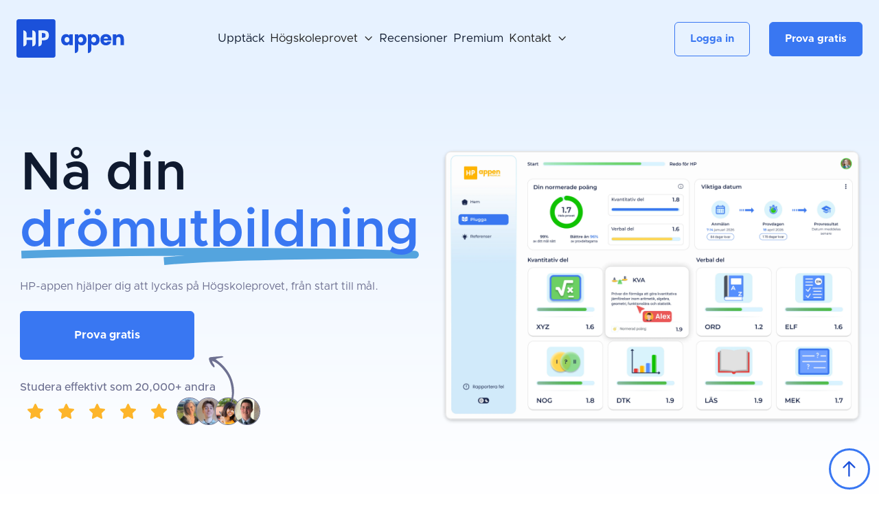

--- FILE ---
content_type: text/html; charset=utf-8
request_url: https://www.hpappen.se/?1bb83989_page=2
body_size: 36804
content:
<!DOCTYPE html><!-- Last Published: Tue Jan 20 2026 05:10:00 GMT+0000 (Coordinated Universal Time) --><html data-wf-domain="www.hpappen.se" data-wf-page="65dc97061883f4a28726dca4" data-wf-site="63c56b5483c05ee5706f7e53" lang="sv"><head><meta charset="utf-8"/><title>Träna på Högskoleprovet 2026 - 13,000 övningar med förklaring</title><meta content="13,000 övningar med förklaring, komplett studiematerial och få hjälp dygnet runt. Gör som 20 000 andra och testa helt gratis." name="description"/><meta content="Träna på Högskoleprovet 2026 - 13,000 övningar med förklaring" property="og:title"/><meta content="13,000 övningar med förklaring, komplett studiematerial och få hjälp dygnet runt. Gör som 20 000 andra och testa helt gratis." property="og:description"/><meta content="https://cdn.prod.website-files.com/63c56b5483c05ee5706f7e53/68d020f7cf3842139f0fcb9b_demo.png" property="og:image"/><meta content="Träna på Högskoleprovet 2026 - 13,000 övningar med förklaring" property="twitter:title"/><meta content="13,000 övningar med förklaring, komplett studiematerial och få hjälp dygnet runt. Gör som 20 000 andra och testa helt gratis." property="twitter:description"/><meta property="og:type" content="website"/><meta content="summary_large_image" name="twitter:card"/><meta content="width=device-width, initial-scale=1" name="viewport"/><meta content="ZfKr6fVA-caV2kGG_DSq-h86Lq2zib6AswFXxTmfe58" name="google-site-verification"/><link href="https://cdn.prod.website-files.com/63c56b5483c05ee5706f7e53/css/techly-x-0ef91d.webflow.shared.6db88c173.min.css" rel="stylesheet" type="text/css" integrity="sha384-bbiMFzsAjqZxlV98sX+KKjBHQpqOKPVHCs4qp/0dbIkuSMBG2dsuJLjRD/qC3aoA" crossorigin="anonymous"/><style>@media (min-width:992px) {html.w-mod-js:not(.w-mod-ix) [data-w-id="b18aac22-cfa6-1fd0-4691-a32f1c26db2b"] {opacity:0;}}@media (max-width:991px) and (min-width:768px) {html.w-mod-js:not(.w-mod-ix) [data-w-id="b18aac22-cfa6-1fd0-4691-a32f1c26db2b"] {opacity:0;}}@media (max-width:767px) and (min-width:480px) {html.w-mod-js:not(.w-mod-ix) [data-w-id="b220bce4-820b-d2be-a7a0-ca35bef2c7ab"] {opacity:0;-webkit-transform:translate3d(0, 0, 0) scale3d(0.92, 0.92, 1) rotateX(0) rotateY(0) rotateZ(0) skew(0, 0);-moz-transform:translate3d(0, 0, 0) scale3d(0.92, 0.92, 1) rotateX(0) rotateY(0) rotateZ(0) skew(0, 0);-ms-transform:translate3d(0, 0, 0) scale3d(0.92, 0.92, 1) rotateX(0) rotateY(0) rotateZ(0) skew(0, 0);transform:translate3d(0, 0, 0) scale3d(0.92, 0.92, 1) rotateX(0) rotateY(0) rotateZ(0) skew(0, 0);}}@media (max-width:479px) {html.w-mod-js:not(.w-mod-ix) [data-w-id="b220bce4-820b-d2be-a7a0-ca35bef2c7ab"] {opacity:0;-webkit-transform:translate3d(0, 0, 0) scale3d(0.92, 0.92, 1) rotateX(0) rotateY(0) rotateZ(0) skew(0, 0);-moz-transform:translate3d(0, 0, 0) scale3d(0.92, 0.92, 1) rotateX(0) rotateY(0) rotateZ(0) skew(0, 0);-ms-transform:translate3d(0, 0, 0) scale3d(0.92, 0.92, 1) rotateX(0) rotateY(0) rotateZ(0) skew(0, 0);transform:translate3d(0, 0, 0) scale3d(0.92, 0.92, 1) rotateX(0) rotateY(0) rotateZ(0) skew(0, 0);}}</style><script type="text/javascript">!function(o,c){var n=c.documentElement,t=" w-mod-";n.className+=t+"js",("ontouchstart"in o||o.DocumentTouch&&c instanceof DocumentTouch)&&(n.className+=t+"touch")}(window,document);</script><link href="https://cdn.prod.website-files.com/63c56b5483c05ee5706f7e53/63da4635afd7661bdc9d4922_Icon%20orignal%20(1)%20(1).jpg" rel="shortcut icon" type="image/x-icon"/><link href="https://cdn.prod.website-files.com/63c56b5483c05ee5706f7e53/63da476d3c600e4f855133b8_Icon%20orignal%20(2)%20(1).jpg" rel="apple-touch-icon"/><link href="https://www.hpappen.se" rel="canonical"/><script async="" src="https://www.googletagmanager.com/gtag/js?id=G-8RG6WZE8H0"></script><script type="text/javascript">window.dataLayer = window.dataLayer || [];function gtag(){dataLayer.push(arguments);}gtag('set', 'developer_id.dZGVlNj', true);gtag('js', new Date());gtag('config', 'G-8RG6WZE8H0');</script><script type="text/javascript">!function(f,b,e,v,n,t,s){if(f.fbq)return;n=f.fbq=function(){n.callMethod?n.callMethod.apply(n,arguments):n.queue.push(arguments)};if(!f._fbq)f._fbq=n;n.push=n;n.loaded=!0;n.version='2.0';n.agent='plwebflow';n.queue=[];t=b.createElement(e);t.async=!0;t.src=v;s=b.getElementsByTagName(e)[0];s.parentNode.insertBefore(t,s)}(window,document,'script','https://connect.facebook.net/en_US/fbevents.js');fbq('consent', 'revoke');fbq('init', '869833098438690');fbq('track', 'PageView');</script><!-- Google Tag Manager -->
<script>(function(w,d,s,l,i){w[l]=w[l]||[];w[l].push({'gtm.start':
new Date().getTime(),event:'gtm.js'});var f=d.getElementsByTagName(s)[0],
j=d.createElement(s),dl=l!='dataLayer'?'&l='+l:'';j.async=true;j.src=
'https://www.googletagmanager.com/gtm.js?id='+i+dl;f.parentNode.insertBefore(j,f);
})(window,document,'script','dataLayer','GTM-W352Z3T');</script>
<!-- End Google Tag Manager -->

<!-- Bing Webmaster Tools Verification Code -->
<meta name="msvalidate.01" content="4073812CD3CAA3F941A26203968AF031" />
<!-- End Bing Verification -->

<!-- UTM Tracker (Fixed Version) -->
<script type="text/javascript">
  document.addEventListener("DOMContentLoaded", function() {
    const pageSearch = window.location.search;
    const urlParams = new URLSearchParams(pageSearch);
    let hasUtmParameters = false;

    // Save UTM parameters in sessionStorage if they exist in the URL
    urlParams.forEach((value, key) => {
      if (key.startsWith('utm_')) {
        hasUtmParameters = true;
        sessionStorage.setItem(key, value);
      }
    });
    
    // Utility function to check if sessionStorage contains any UTM parameters
    function sessionStorageHasUtmParameters() {
      for (let i = 0; i < sessionStorage.length; i++) {
        if (sessionStorage.key(i).startsWith('utm_')) {
          return true;
        }
      }
      return false;
    }

    // Proceed only if UTM parameters are found in the URL or sessionStorage
    if (hasUtmParameters || sessionStorageHasUtmParameters()) {
      const links = document.querySelectorAll("a");
      for (let i = 0; i < links.length; i++) {
        if (links[i].href && (isExternal(links[i].href) || isInternal(links[i].href))) {
          appendUtmsToLink(links[i]);
        }
      }
    }
  });

  function appendUtmsToLink(link) {
    // Get the current link's href and extract its URL parameters
    const linkUrl = new URL(link.href);
    let newLinkParams = new URLSearchParams(linkUrl.search);

    // Loop through each UTM parameter in sessionStorage and set it (overwrite if exists)
    for (let i = 0; i < sessionStorage.length; i++) {
      const key = sessionStorage.key(i);
      if (key.startsWith('utm_')) {
        const sessionStorageValue = sessionStorage.getItem(key);
        // Use set() instead of append/concatenate to avoid duplication
        newLinkParams.set(key, sessionStorageValue);
      }
    }

    // Set the link URL's parameters with the updated search parameters
    linkUrl.search = newLinkParams.toString();
    link.href = linkUrl.toString();
  }

  function isExternal(url) {
    // Create a link element to parse the URL
    let link = document.createElement("a");
    link.href = url;
    // Compare the link's protocol and host with the location's protocol and host
    return (link.protocol !== location.protocol || link.host !== location.host);
  }

  function isInternal(url) {
    // Create a link element to parse the URL
    let link = document.createElement("a");
    link.href = url;
    // Compare the link's protocol and host with the location's protocol and host
    return (link.protocol === location.protocol && link.host === location.host);
  }
</script>

<!-- Facebook Pixel Code -->
<script>!function(f,b,e,v,n,t,s){if(f.fbq)return;n=f.fbq=function(){n.callMethod?
n.callMethod.apply(n,arguments):n.queue.push(arguments)};if(!f._fbq)f._fbq=n;
n.push=n;n.loaded=!0;n.version='2.0';n.queue=[];t=b.createElement(e);t.async=!0;
t.src=v;s=b.getElementsByTagName(e)[0];s.parentNode.insertBefore(t,s)}(window,
document,'script','https://connect.facebook.net/en_US/fbevents.js');
fbq('init', '869833098438690');
fbq('track', 'PageView');</script>
<noscript><img height="1" width="1" style="display:none"
src="https://www.facebook.com/tr?id=869833098438690&ev=PageView&noscript=1"/></noscript>
<!-- DO NOT MODIFY -->
<!-- End Facebook Pixel Code -->

<!-- SEOELLA AI -->
<script type="text/javascript" src="[data-uri]"></script>

<!-- Google tag (gtag.js) -->
<script async src="https://www.googletagmanager.com/gtag/js?id=AW-11363556116"></script>
<script>
  window.dataLayer = window.dataLayer || [];
  function gtag(){dataLayer.push(arguments);}
  gtag('js', new Date());

  gtag('config', 'AW-11363556116');
</script>


<!-- Clarity -->
<script type="text/javascript">
    (function(c,l,a,r,i,t,y){
        c[a]=c[a]||function(){(c[a].q=c[a].q||[]).push(arguments)};
        t=l.createElement(r);t.async=1;t.src="https://www.clarity.ms/tag/"+i;
        y=l.getElementsByTagName(r)[0];y.parentNode.insertBefore(t,y);
    })(window, document, "clarity", "script", "t72curvnj3");
</script>
<link rel="canonical" href="https://www.hpappen.se" />

<style>
/* Ultra-smooth horizontal scrolling styles for mobile */
@media (max-width: 767px) {
  .slider-mask {
    overflow-x: auto !important;
    overflow-y: hidden !important;
    white-space: nowrap !important;
    -webkit-overflow-scrolling: touch !important; /* Enhanced iOS scrolling */
    transform: none !important;
    width: 100% !important;
    display: flex !important;
    scroll-behavior: smooth !important;
    scroll-snap-type: x mandatory !important;
    scrollbar-width: none !important;
    -ms-overflow-style: none !important;
    padding-bottom: 20px !important;
    /* Advanced GPU acceleration */
    -webkit-backface-visibility: hidden !important;
    -webkit-perspective: 1000 !important;
    backface-visibility: hidden !important;
    perspective: 1000 !important;
    will-change: scroll-position !important;
  }
  
  .slide-item-mg-2 {
    flex: 0 0 90% !important;
    margin-right: 10px !important;
    white-space: normal !important;
    scroll-snap-align: center !important;
    /* Additional properties for smoother rendering */
    will-change: transform !important;
    -webkit-backface-visibility: hidden !important;
    backface-visibility: hidden !important;
    transform: translateZ(0) !important; /* Force GPU acceleration */
  }
  
  /* Hide scrollbar completely */
  .slider-mask::-webkit-scrollbar {
    display: none !important;
    width: 0 !important;
    height: 0 !important;
  }
  
  .slider-wrapper-2 {
    overflow: visible !important;
    position: relative !important;
  }
}

.slider-arrow-left,
.slider-arrow-right {
  z-index: 10 !important;
  pointer-events: auto !important;
}

.slider-nav {
  position: relative !important;
  z-index: 5 !important;
}
</style>

<script type="text/javascript">window.__WEBFLOW_CURRENCY_SETTINGS = {"currencyCode":"USD","symbol":"$","decimal":".","fractionDigits":2,"group":",","template":"{{wf {\"path\":\"symbol\",\"type\":\"PlainText\"} }} {{wf {\"path\":\"amount\",\"type\":\"CommercePrice\"} }} {{wf {\"path\":\"currencyCode\",\"type\":\"PlainText\"} }}","hideDecimalForWholeNumbers":false};</script></head><body class="body"><div id="Anchor" class="anchor-1"></div><aside class="page-wrapper backgound-65p"><div class="bg-neutral-200 background-a"><div data-animation="default" class="header-wrapper w-nav" data-easing2="ease" data-easing="ease" data-collapse="medium" data-w-id="1eff40ea-514d-bcae-eef9-80f8f1dbe8a2" role="banner" data-no-scroll="1" data-duration="400" data-doc-height="1"><div data-w-id="1eff40ea-514d-bcae-eef9-80f8f1dbe8a3" class="container-default top-section-67 w-container"><div class="header-content-wrapper"><a href="/" aria-current="page" class="header-logo-link w-nav-brand w--current"><img width="Auto" height="Auto" alt="Hp-appen logo" src="https://cdn.prod.website-files.com/63c56b5483c05ee5706f7e53/64fdca1865ba18cc5d792c58_Vector.svg" class="header-logo"/></a><div class="header-right-side"><nav role="navigation" class="header-nav-menu-wrapper w-nav-menu"><ul role="list" class="header-nav-menu-list"><li class="header-nav-list-item"><a href="/funktioner" class="header-nav-link w-nav-link">Upptäck</a></li><li class="header-nav-list-item drop"><a href="/pluggtips" class="header-nav-link none w-nav-link">Högskoleprovet</a><div data-delay="0" data-hover="true" data-w-id="7317f72f-69d6-34a5-7b11-31cce189bc6a" class="dropdown-wrapper w-dropdown"><div class="dropdown-toggle-3 w-dropdown-toggle"><div class="dropdown-text">Högskoleprovet</div><div class="line-rounded-icon dropdown-arrow"></div></div><nav class="dropdown-column-wrapper-2 w-dropdown-list"><div class="dropdown-pd"><div class="nav__dropdown"><a href="/anmalan" class="nav__dropdown-link w-inline-block"><div class="header-nav-link">Anmälan</div></a><a href="/gamla-hogskoleprov" class="nav__dropdown-link w-inline-block"><div class="header-nav-link">Gamla prov</div></a><a href="/test" class="nav__dropdown-link w-inline-block"><div class="header-nav-link">Testa frågor</div></a><a href="/pluggtips" class="nav__dropdown-link w-inline-block"><div class="header-nav-link">Allt om högskoleprovet</div></a><a href="/om-hogskoleprov-2" class="nav__dropdown-link w-inline-block"><div class="header-nav-link">Vad är högskoleprovet?</div></a><a href="https://www.hpappen.se/blog/hogskoleprovet-2025---all-info" class="nav__dropdown-link w-inline-block"><div class="header-nav-link">Högskoleprovet 2025</div></a><a href="https://www.hpappen.se/hogskoleprov-resultat" class="nav__dropdown-link w-inline-block"><div class="header-nav-link">Högskoleprov resultat</div></a></div></div></nav></div></li><li class="header-nav-list-item"><a href="/referenser" class="header-nav-link w-nav-link">Recensioner</a></li><li class="header-nav-list-item"><a href="/priser" class="header-nav-link w-nav-link">Premium</a></li><li class="header-nav-list-item drop"><a href="/pluggtips" class="header-nav-link none w-nav-link">Högskoleprovet</a><div data-delay="0" data-hover="true" data-w-id="a0f245d9-b576-da9c-1917-86aabe0add50" class="dropdown-wrapper w-dropdown"><div class="dropdown-toggle-3 w-dropdown-toggle"><div class="dropdown-text">Kontakt</div><div class="line-rounded-icon dropdown-arrow"></div></div><nav class="dropdown-column-wrapper-2 w-dropdown-list"><div class="dropdown-pd"><div class="nav__dropdown"><a href="/kontakt" class="nav__dropdown-link w-inline-block"><div class="header-nav-link">Kontakta oss</div></a><a href="/om" class="nav__dropdown-link w-inline-block"><div class="header-nav-link">Om HP-appen</div></a></div></div></nav></div></li></ul><div class="div-block-77"><a id="header_login_click" href="https://app.hpappen.se/login" class="btn-primary small header-btn-hide-on-mb log-in-cta-1 hy6 w-button">Logga in</a><a id="header_login_click" href="https://app.hpappen.se/?utm_source=null&amp;utm_medium=null&amp;utm_campaign=null" class="btn-primary small header-btn-hide-on-mb _65t w-button">Prova gratis</a></div></nav></div><div class="header-right-side"><a id="header_login_click" href="https://app.hpappen.se/login" class="btn-primary small header-btn-hide-on-mb log-in-cta-1 w-button">Logga in</a><a id="header_login_click" href="https://app.hpappen.se/?utm_source=null&amp;utm_medium=null&amp;utm_campaign=null" class="btn-primary small header-btn-hide-on-mb w-button">Prova gratis</a><div class="hamburger-menu-wrapper w-nav-button"><div class="hamburger-menu-bar top"></div><div class="hamburger-menu-bar bottom"></div></div></div></div></div></div></div><section class="top-header-section header-top-section"><div class="container-default header-top w-container"><div class="w-layout-grid grid-16"><div id="w-node-_51cafdd6-d0c6-df7a-3e58-720f6dd46dfb-8726dca4" class="div-block-110"><h1 class="text-2xlarge hero-headline">Nå din <span class="text-mark">drömutbildning</span><br/></h1><div><p class="mg-bottom-48px">HP-appen hjälper dig att lyckas på Högskoleprovet, från start till mål. </p><div class="buttons-row"><a href="https://app.hpappen.se/" class="btn-primary button-row w-button">Prova gratis</a></div><div class="wrapper-social-proof"><div class="social-wrapper-parent"><div class="social-proof-text"><div class="text-block-78">Studera effektivt som 20,000+ andra</div></div><div class="socila-proof-pictures"><div class="div-block-26"><img src="https://cdn.prod.website-files.com/63c56b5483c05ee5706f7e53/666af5af72c918d2f033d417_Vector.svg" loading="lazy" width="22" height="22" alt="star rating
" class="image-29"/><img src="https://cdn.prod.website-files.com/63c56b5483c05ee5706f7e53/666af5af72c918d2f033d417_Vector.svg" loading="lazy" width="22" height="22" alt="star rating
" class="image-29"/><img src="https://cdn.prod.website-files.com/63c56b5483c05ee5706f7e53/666af5af72c918d2f033d417_Vector.svg" loading="lazy" width="22" height="22" alt="star rating
" class="image-29"/><img src="https://cdn.prod.website-files.com/63c56b5483c05ee5706f7e53/666af5af72c918d2f033d417_Vector.svg" loading="lazy" width="22" height="22" alt="star rating
" class="image-29"/><img src="https://cdn.prod.website-files.com/63c56b5483c05ee5706f7e53/666af5af72c918d2f033d417_Vector.svg" loading="lazy" width="22" height="22" alt="star rating
" class="image-29"/></div><div class="wrap-avatar"><img src="https://cdn.prod.website-files.com/63c56b5483c05ee5706f7e53/67e68874d00d2e2f90eb0508_Jamine%20(1).webp" loading="lazy" width="Auto" alt="ung kvinna" class="avatar"/></div><div class="wrap-avatar"><img src="https://cdn.prod.website-files.com/63c56b5483c05ee5706f7e53/67e688815a6c5f1ec7dc51d3_Rickard%20(1).webp" loading="lazy" alt="bild av en ung man" class="avatar"/></div><div class="wrap-avatar"><img src="https://cdn.prod.website-files.com/63c56b5483c05ee5706f7e53/67e688819274145b713464f3_Student.webp" loading="lazy" alt="ung kvinna" class="avatar"/></div><div class="wrap-avatar"><img src="https://cdn.prod.website-files.com/63c56b5483c05ee5706f7e53/63cebc75c77277ea9830a8d9_image%20(5)%20(kopia).webp" loading="lazy" alt="bild av en ung man" class="avatar"/></div></div><div class="div-block-46"><img src="https://cdn.prod.website-files.com/63c56b5483c05ee5706f7e53/65a54d69797cb96a4953507d_Arrow%2003.svg" loading="lazy" width="80" height="80" alt="pil bild"/></div></div></div></div></div><div><img src="https://cdn.prod.website-files.com/63c56b5483c05ee5706f7e53/692450a552615e2cd979a5d3_Dashboard%202.0%20a.webp" loading="lazy" alt="" class="image-103"/></div></div></div><div class="header-absolute"><div class="content-2"></div></div></section><section class="top-header-section old-gif"><div class="container-default header-top w-container"><div class="w-layout-grid grid-16"><div id="w-node-b18aac22-cfa6-1fd0-4691-a32f1c26db09-8726dca4" class="div-block-110"><h1 class="text-2xlarge hero-headline">Nå din <span class="text-mark">drömutbildning</span><br/></h1><div><p class="mg-bottom-48px">HP-appen hjälper dig att lyckas på Högskoleprovet, från start till mål. </p><div class="buttons-row"><a href="https://app.hpappen.se/" class="btn-primary button-row w-button">Prova gratis</a></div><div class="wrapper-social-proof"><div class="social-wrapper-parent"><div class="social-proof-text"><div class="text-block-78">Studera effektivt som 20,000+ andra</div></div><div class="socila-proof-pictures"><div class="div-block-26"><img src="https://cdn.prod.website-files.com/63c56b5483c05ee5706f7e53/666af5af72c918d2f033d417_Vector.svg" loading="lazy" width="22" height="22" alt="star rating
" class="image-29"/><img src="https://cdn.prod.website-files.com/63c56b5483c05ee5706f7e53/666af5af72c918d2f033d417_Vector.svg" loading="lazy" width="22" height="22" alt="star rating
" class="image-29"/><img src="https://cdn.prod.website-files.com/63c56b5483c05ee5706f7e53/666af5af72c918d2f033d417_Vector.svg" loading="lazy" width="22" height="22" alt="star rating
" class="image-29"/><img src="https://cdn.prod.website-files.com/63c56b5483c05ee5706f7e53/666af5af72c918d2f033d417_Vector.svg" loading="lazy" width="22" height="22" alt="star rating
" class="image-29"/><img src="https://cdn.prod.website-files.com/63c56b5483c05ee5706f7e53/666af5af72c918d2f033d417_Vector.svg" loading="lazy" width="22" height="22" alt="star rating
" class="image-29"/></div><div class="wrap-avatar"><img src="https://cdn.prod.website-files.com/63c56b5483c05ee5706f7e53/67e68874d00d2e2f90eb0508_Jamine%20(1).webp" loading="lazy" width="Auto" alt="ung kvinna" class="avatar"/></div><div class="wrap-avatar"><img src="https://cdn.prod.website-files.com/63c56b5483c05ee5706f7e53/67e688815a6c5f1ec7dc51d3_Rickard%20(1).webp" loading="lazy" alt="bild av en ung man" class="avatar"/></div><div class="wrap-avatar"><img src="https://cdn.prod.website-files.com/63c56b5483c05ee5706f7e53/67e688819274145b713464f3_Student.webp" loading="lazy" alt="ung kvinna" class="avatar"/></div><div class="wrap-avatar"><img src="https://cdn.prod.website-files.com/63c56b5483c05ee5706f7e53/63cebc75c77277ea9830a8d9_image%20(5)%20(kopia).webp" loading="lazy" alt="bild av en ung man" class="avatar"/></div></div><div class="div-block-46"><img src="https://cdn.prod.website-files.com/63c56b5483c05ee5706f7e53/65a54d69797cb96a4953507d_Arrow%2003.svg" loading="lazy" width="80" height="80" alt="pil bild"/></div></div></div></div></div><div data-w-id="b18aac22-cfa6-1fd0-4691-a32f1c26db2b" class="div-block-45"><div id="LottieAnimation" class="lottie-animation" data-w-id="b18aac22-cfa6-1fd0-4691-a32f1c26db2c" data-animation-type="lottie" data-src="https://cdn.prod.website-files.com/63c56b5483c05ee5706f7e53/67e5368428b5bfce3057656a_Dashboard%20lottie.json" data-loop="1" data-direction="1" data-autoplay="1" data-is-ix2-target="0" data-renderer="svg" data-default-duration="0" data-duration="0"></div></div></div></div><div class="header-absolute"><div class="content-2"></div></div></section><section class="bg-neutral-200 position-relative---z-index-1 overflow-hidden background-a ty67"></section><section class="carousel-container-section"><div class="bg-neutral-100 top-64"></div><div data-w-id="b220bce4-820b-d2be-a7a0-ca35bef2c7ab" class="w-layout-blockcontainer container-21 w-container"><div><div class="social-proof-carousel-container"><div class="social-proof-carousel"><div class="w-layout-hflex flex-block-61"><img width="28" height="28" alt="Mathicon" src="https://cdn.prod.website-files.com/63c56b5483c05ee5706f7e53/670971b9947cd6cd6161f529_Math%20icon.svg" loading="lazy" class="image-50"/><div class="text-block-51">13 000 övningar<br/>med förklaringar </div></div><div class="w-layout-hflex flex-block-60"><img width="40" height="40" alt="studiematerial " src="https://cdn.prod.website-files.com/63c56b5483c05ee5706f7e53/670971b839b121b7d9899218_Studymaterial%20(3).svg" loading="lazy" class="image-48"/><div class="text-block-50">Komplett<br/>studiematerial <br/></div></div><div class="w-layout-hflex flex-block-62"><img width="29" height="29" alt="AI" src="https://cdn.prod.website-files.com/63c56b5483c05ee5706f7e53/670971bee820a10b478ffbde_AI.svg" loading="lazy" class="image-51"/><div class="text-block-50">Få hjälp<br/>dygnet runt <br/></div></div><div class="w-layout-hflex flex-block-63"><img src="https://cdn.prod.website-files.com/63c56b5483c05ee5706f7e53/670971b8e06f62826e979280_Guarantee.svg" loading="lazy" width="28" height="28" alt="Garanti" class="image-52"/><div class="text-block-50">Resultatgaranti: nå ditt mål <br/>eller få pengarna tillbaka<br/></div></div></div><div class="social-proof-carousel"><div class="w-layout-hflex flex-block-61"><img width="28" height="28" alt="Mathicon" src="https://cdn.prod.website-files.com/63c56b5483c05ee5706f7e53/670971b9947cd6cd6161f529_Math%20icon.svg" loading="lazy" class="image-50"/><div class="text-block-51">12 000 övningar<br/>med förklaringar </div></div><div class="w-layout-hflex flex-block-60"><img width="40" height="40" alt="studiematerial " src="https://cdn.prod.website-files.com/63c56b5483c05ee5706f7e53/670971b839b121b7d9899218_Studymaterial%20(3).svg" loading="lazy" class="image-48"/><div class="text-block-50">Komplett<br/>studiematerial <br/></div></div><div class="w-layout-hflex flex-block-62"><img width="29" height="29" alt="AI" src="https://cdn.prod.website-files.com/63c56b5483c05ee5706f7e53/670971bee820a10b478ffbde_AI.svg" loading="lazy" class="image-51"/><div class="text-block-50">Få hjälp<br/>dygnet runt <br/></div></div><div class="w-layout-hflex flex-block-63"><img src="https://cdn.prod.website-files.com/63c56b5483c05ee5706f7e53/670971b8e06f62826e979280_Guarantee.svg" loading="lazy" width="28" height="28" alt="Garanti" class="image-52"/><div class="text-block-50">Garanti: Nå ditt mål <br/>eller pengarna tillbaka<br/></div></div></div></div></div></div></section><section class="social-media-videos-section _56j"><div class="w-layout-blockcontainer container-22 w-container"><div data-w-id="3c3a8b6a-fcc0-b8da-74af-73a2eea5df7b" style="opacity:0;-webkit-transform:translate3d(0, 0, 0) scale3d(0.92, 0.92, 1) rotateX(0) rotateY(0) rotateZ(0) skew(0, 0);-moz-transform:translate3d(0, 0, 0) scale3d(0.92, 0.92, 1) rotateX(0) rotateY(0) rotateZ(0) skew(0, 0);-ms-transform:translate3d(0, 0, 0) scale3d(0.92, 0.92, 1) rotateX(0) rotateY(0) rotateZ(0) skew(0, 0);transform:translate3d(0, 0, 0) scale3d(0.92, 0.92, 1) rotateX(0) rotateY(0) rotateZ(0) skew(0, 0)"><h1 class="heading-42">Gör som <strong class="bold-text-19">tusentals andra</strong></h1></div><div data-w-id="3c3a8b6a-fcc0-b8da-74af-73a2eea5df80" style="opacity:0;-webkit-transform:translate3d(0, 0, 0) scale3d(0.92, 0.92, 1) rotateX(0) rotateY(0) rotateZ(0) skew(0, 0);-moz-transform:translate3d(0, 0, 0) scale3d(0.92, 0.92, 1) rotateX(0) rotateY(0) rotateZ(0) skew(0, 0);-ms-transform:translate3d(0, 0, 0) scale3d(0.92, 0.92, 1) rotateX(0) rotateY(0) rotateZ(0) skew(0, 0);transform:translate3d(0, 0, 0) scale3d(0.92, 0.92, 1) rotateX(0) rotateY(0) rotateZ(0) skew(0, 0)" class="w-layout-hflex flex-block-66"><div class="div-block-58"><div id="w-node-_3c3a8b6a-fcc0-b8da-74af-73a2eea5df82-8726dca4" class="w-layout-vflex flex-block-65"><h1 class="social-proof-card">20,000<strong class="bold-text-18">+</strong></h1><div class="div-block-106"><div class="text-block-161">Registrerade användare</div></div><div class="w-layout-hflex flex-block-68"><div class="w-layout-hflex flex-block-67"><img alt="ung kvinna" src="https://cdn.prod.website-files.com/63c56b5483c05ee5706f7e53/65a5514adc63234223ebde56_student3.webp" class="image-53"/></div><div class="w-layout-hflex flex-block-67"><img alt="ung kvinna" src="https://cdn.prod.website-files.com/63c56b5483c05ee5706f7e53/666ae98b78bd46207953ef51_Jasmine.webp" class="image-53"/></div><div class="w-layout-hflex flex-block-67"><img alt="ung kvinna" src="https://cdn.prod.website-files.com/63c56b5483c05ee5706f7e53/670bec33216627270930cfc7_Helin.webp" class="image-53"/></div><div class="w-layout-hflex flex-block-67"><img alt="bild av en ung man" src="https://cdn.prod.website-files.com/63c56b5483c05ee5706f7e53/670bec3b5c11f13918febc01_Rickard%20(3).webp" class="image-53"/></div><div class="w-layout-hflex flex-block-67"><img alt="ung kvinna" src="https://cdn.prod.website-files.com/63c56b5483c05ee5706f7e53/6712656bed4f79ea76cc2054_Nila.webp" class="image-53"/></div><div class="w-layout-hflex flex-block-67"><img alt="ung kvinna" src="https://cdn.prod.website-files.com/63c56b5483c05ee5706f7e53/670e17de93c59919f64d6034_Tova%20(2).webp" class="image-53"/></div></div><div class="div-block-107"><img src="https://cdn.prod.website-files.com/63c56b5483c05ee5706f7e53/67b593fe5d72d1df497a6231_Line%20200.svg" loading="lazy" alt="Line" class="image-89"/></div><div class="social-wrapper _6345lk"><div class="testimonial-card _10w ar43"><div class="w-layout-hflex flex-block-99"><div class="w-layout-hflex flex-block-98"><div class="div-block-102"><img src="https://cdn.prod.website-files.com/63c56b5483c05ee5706f7e53/6712656bed4f79ea76cc2054_Nila.webp" loading="lazy" alt="ung kvinna" class="image-85"/></div><div class="div-block-103"><div><div class="text-block-157">Nila</div></div><div class="div-block-104"><img src="https://cdn.prod.website-files.com/63c56b5483c05ee5706f7e53/666af5af72c918d2f033d417_Vector.svg" loading="lazy" alt="star rating
" class="image-86"/><img src="https://cdn.prod.website-files.com/63c56b5483c05ee5706f7e53/666af5af72c918d2f033d417_Vector.svg" loading="lazy" alt="star rating
" class="image-86"/><img src="https://cdn.prod.website-files.com/63c56b5483c05ee5706f7e53/666af5af72c918d2f033d417_Vector.svg" loading="lazy" alt="star rating
" class="image-86"/><img src="https://cdn.prod.website-files.com/63c56b5483c05ee5706f7e53/666af5af72c918d2f033d417_Vector.svg" loading="lazy" alt="star rating
" class="image-86"/><img src="https://cdn.prod.website-files.com/63c56b5483c05ee5706f7e53/666af5af72c918d2f033d417_Vector.svg" loading="lazy" alt="star rating
" class="image-86"/></div></div></div><div class="div-block-105"><div class="text-block-159">1.25</div><div class="text-block-160">till</div><div class="text-block-159">1.8</div><img src="https://cdn.prod.website-files.com/63c56b5483c05ee5706f7e53/668b1972f3cd67d194759107_Group%201000002835.svg" loading="lazy" alt="" class="image-87"/></div></div><div class="text-block-162">&quot;Ökade min poäng med 0.55&quot;</div></div><div class="social-wrapper-parent"><div class="arrow-wrapper"></div></div></div></div></div><div data-delay="4000" data-animation="slide" class="slider-wrapper-2 w-slider" data-autoplay="false" data-easing="ease" data-hide-arrows="false" data-disable-swipe="false" data-autoplay-limit="0" data-nav-spacing="3" data-duration="500" data-infinite="true"><div class="slider-mask w-slider-mask"><div class="slide-item-mg-2 w-slide"><div class="code-embed-4 w-embed w-iframe"><div data-video-id="18665" style="aspect-ratio:0.56603774;border-radius:20px;overflow:hidden;"><iframe loading="lazy" width="100%" height="100%" src="https://app.vidzflow.com/v/1hdksFu1RV?dq=576&ap=false&muted=false&loop=false&ctp=true&bv=false&piv=false&playsinline=false&bc=%234E5FFD&controls=play-large%2Cplay%2Cprogress%2Cvolume" title="Högskoleprovet plugga Anna" style="aspect-ratio:0.56603774;overflow:hidden;" frameborder="0" scrolling="no" allow="fullscreen"></iframe></div></div></div><div class="slide-item-mg-2 w-slide"><div class="code-embed-4 w-embed w-iframe"><div data-video-id="18665" style="aspect-ratio:0.56603774;border-radius:20px;overflow:hidden;"><iframe loading="lazy" width="100%" height="100%" src="https://app.vidzflow.com/v/1hdksFu1RV?dq=576&ap=false&muted=false&loop=false&ctp=true&bv=false&piv=false&playsinline=false&bc=%234E5FFD&controls=play-large%2Cplay%2Cprogress%2Cvolume" title="Högskoleprovet plugga Anna" style="aspect-ratio:0.56603774;overflow:hidden;" frameborder="0" scrolling="no" allow="fullscreen"></iframe></div></div></div><div class="slide-item-mg-2 w-slide"><div class="code-embed-4 w-embed w-iframe"><div data-video-id="18665" style="aspect-ratio:0.56603774;border-radius:20px;overflow:hidden;"><iframe loading="lazy" width="100%" height="100%" src="https://app.vidzflow.com/v/1hdksFu1RV?dq=576&ap=false&muted=false&loop=false&ctp=true&bv=false&piv=false&playsinline=false&bc=%234E5FFD&controls=play-large%2Cplay%2Cprogress%2Cvolume" title="Högskoleprovet plugga Anna" style="aspect-ratio:0.56603774;overflow:hidden;" frameborder="0" scrolling="no" allow="fullscreen"></iframe></div></div></div><div class="slide-item-mg-2 w-slide"><div class="code-embed-4 w-embed w-iframe"><div data-video-id="18665" style="aspect-ratio:0.56603774;border-radius:20px;overflow:hidden;"><iframe loading="lazy" width="100%" height="100%" src="https://app.vidzflow.com/v/1hdksFu1RV?dq=576&ap=false&muted=false&loop=false&ctp=true&bv=false&piv=false&playsinline=false&bc=%234E5FFD&controls=play-large%2Cplay%2Cprogress%2Cvolume" title="Högskoleprovet plugga Anna" style="aspect-ratio:0.56603774;overflow:hidden;" frameborder="0" scrolling="no" allow="fullscreen"></iframe></div></div></div><div class="slide-item-mg-2 w-slide"><div class="code-embed-4 w-embed w-iframe"><div data-video-id="16699" style="aspect-ratio:0.56250000;border-radius:20px;overflow:hidden;"><iframe width="100%" height="100%" src="https://app.vidzflow.com/v/jcZgFm7I9H?dq=720&ap=false&muted=false&loop=false&ctp=true&bv=false&piv=false&playsinline=false&bc=%231b51da&controls=play-large%2Cplay%2Cprogress%2Cvolume" title="HP testa öva" style="aspect-ratio:0.56250000;overflow:hidden;" frameborder="0" scrolling="no" allow="fullscreen" loading="lazy"></iframe></div></div></div><div class="slide-item-mg-2 w-slide"><div class="code-embed-4 w-embed w-iframe"><div data-video-id="18666" style="aspect-ratio:0.56250000;border-radius:20px;overflow:hidden;"><iframe loading="lazy" width="100%" height="100%" src="https://app.vidzflow.com/v/RxchUbGuG1?dq=576&ap=false&muted=false&loop=false&ctp=true&bv=false&piv=false&playsinline=false&bc=%234E5FFD&controls=play-large%2Cplay%2Cprogress%2Cvolume" title="Högskoleprovet plugg prov" style="aspect-ratio:0.56250000;overflow:hidden;" frameborder="0" scrolling="no" allow="fullscreen"></iframe></div></div></div></div><div class="btn-circle-secondary-2 slider-arrow left---top-left w-slider-arrow-left"><div class="line-rounded-icon"></div></div><div class="btn-circle-secondary-2 slider-arrow right---top-left w-slider-arrow-right"><div class="line-rounded-icon"></div></div><div class="hidden-on-desktop w-slider-nav w-round"></div></div></div></div></section><section class="social-media-videos-section _56j hy6l dcfv"><div class="w-layout-blockcontainer container-22 w-container"><div data-w-id="3689c42a-0ece-1fa5-60cb-3048c510788f" style="opacity:0;-webkit-transform:translate3d(0, 0, 0) scale3d(0.92, 0.92, 1) rotateX(0) rotateY(0) rotateZ(0) skew(0, 0);-moz-transform:translate3d(0, 0, 0) scale3d(0.92, 0.92, 1) rotateX(0) rotateY(0) rotateZ(0) skew(0, 0);-ms-transform:translate3d(0, 0, 0) scale3d(0.92, 0.92, 1) rotateX(0) rotateY(0) rotateZ(0) skew(0, 0);transform:translate3d(0, 0, 0) scale3d(0.92, 0.92, 1) rotateX(0) rotateY(0) rotateZ(0) skew(0, 0)"><h1 class="heading-42 grt7">Gör som <strong class="bold-text-19">tusentals andra</strong></h1></div><div data-w-id="3689c42a-0ece-1fa5-60cb-3048c5107894" style="opacity:0;-webkit-transform:translate3d(0, 0, 0) scale3d(0.92, 0.92, 1) rotateX(0) rotateY(0) rotateZ(0) skew(0, 0);-moz-transform:translate3d(0, 0, 0) scale3d(0.92, 0.92, 1) rotateX(0) rotateY(0) rotateZ(0) skew(0, 0);-ms-transform:translate3d(0, 0, 0) scale3d(0.92, 0.92, 1) rotateX(0) rotateY(0) rotateZ(0) skew(0, 0);transform:translate3d(0, 0, 0) scale3d(0.92, 0.92, 1) rotateX(0) rotateY(0) rotateZ(0) skew(0, 0)" class="w-layout-hflex flex-block-66 _23e"><div class="div-block-58"><div id="w-node-_3689c42a-0ece-1fa5-60cb-3048c5107896-8726dca4" class="w-layout-vflex flex-block-65 grt7"><h1 class="social-proof-card">20,000<strong class="bold-text-18">+</strong></h1><div class="div-block-106"><div class="text-block-161">Registrerade användare</div></div><div class="w-layout-hflex flex-block-68"><div class="w-layout-hflex flex-block-67"><img alt="ung kvinna" src="https://cdn.prod.website-files.com/63c56b5483c05ee5706f7e53/65a5514adc63234223ebde56_student3.webp" class="image-53"/></div><div class="w-layout-hflex flex-block-67"><img alt="ung kvinna" src="https://cdn.prod.website-files.com/63c56b5483c05ee5706f7e53/666ae98b78bd46207953ef51_Jasmine.webp" class="image-53"/></div><div class="w-layout-hflex flex-block-67"><img alt="ung kvinna" src="https://cdn.prod.website-files.com/63c56b5483c05ee5706f7e53/670bec33216627270930cfc7_Helin.webp" class="image-53"/></div><div class="w-layout-hflex flex-block-67"><img alt="bild av en ung man" src="https://cdn.prod.website-files.com/63c56b5483c05ee5706f7e53/670bec3b5c11f13918febc01_Rickard%20(3).webp" class="image-53"/></div><div class="w-layout-hflex flex-block-67"><img alt="ung kvinna" src="https://cdn.prod.website-files.com/63c56b5483c05ee5706f7e53/6712656bed4f79ea76cc2054_Nila.webp" class="image-53"/></div><div class="w-layout-hflex flex-block-67"><img alt="ung kvinna" src="https://cdn.prod.website-files.com/63c56b5483c05ee5706f7e53/670e17de93c59919f64d6034_Tova%20(2).webp" class="image-53"/></div></div><div class="div-block-107"><img src="https://cdn.prod.website-files.com/63c56b5483c05ee5706f7e53/67b593fe5d72d1df497a6231_Line%20200.svg" loading="lazy" alt="Line" class="image-89"/></div><div class="social-wrapper _6345lk"><div class="testimonial-card _10w ar43"><div class="w-layout-hflex flex-block-99"><div class="w-layout-hflex flex-block-98"><div class="div-block-102"><img src="https://cdn.prod.website-files.com/63c56b5483c05ee5706f7e53/6712656bed4f79ea76cc2054_Nila.webp" loading="lazy" alt="ung kvinna" class="image-85"/></div><div class="div-block-103"><div><div class="text-block-157">Nila</div></div><div class="div-block-104"><img src="https://cdn.prod.website-files.com/63c56b5483c05ee5706f7e53/666af5af72c918d2f033d417_Vector.svg" loading="lazy" alt="star rating
" class="image-86"/><img src="https://cdn.prod.website-files.com/63c56b5483c05ee5706f7e53/666af5af72c918d2f033d417_Vector.svg" loading="lazy" alt="star rating
" class="image-86"/><img src="https://cdn.prod.website-files.com/63c56b5483c05ee5706f7e53/666af5af72c918d2f033d417_Vector.svg" loading="lazy" alt="star rating
" class="image-86"/><img src="https://cdn.prod.website-files.com/63c56b5483c05ee5706f7e53/666af5af72c918d2f033d417_Vector.svg" loading="lazy" alt="star rating
" class="image-86"/><img src="https://cdn.prod.website-files.com/63c56b5483c05ee5706f7e53/666af5af72c918d2f033d417_Vector.svg" loading="lazy" alt="star rating
" class="image-86"/></div></div></div><div class="div-block-105"><div class="text-block-159">1.25</div><div class="text-block-160">till</div><div class="text-block-159">1.8</div><img src="https://cdn.prod.website-files.com/63c56b5483c05ee5706f7e53/668b1972f3cd67d194759107_Group%201000002835.svg" loading="lazy" alt="" class="image-87"/></div></div><div class="text-block-162">&quot;Ökade min poäng med 0.55&quot;</div></div><div class="social-wrapper-parent"><div class="arrow-wrapper"></div></div></div></div></div><div data-delay="4000" data-animation="slide" class="slider-wrapper-2 grt7 w-slider" data-autoplay="false" data-easing="ease" data-hide-arrows="false" data-disable-swipe="false" data-autoplay-limit="0" data-nav-spacing="3" data-duration="500" data-infinite="true"><div class="slider-mask grt7 w-slider-mask"><div class="slide-item-mg-2 grt7 w-slide"><div class="code-embed-4 grt7 w-embed w-script"><style>.video-container-standalone{position:relative;aspect-ratio:9/16;border-radius:20px;overflow:hidden;width:100%;max-width:400px;margin:0 auto}.video-container-standalone video{aspect-ratio:9/16;display:block;object-fit:cover;width:100%;height:100%;backface-visibility:hidden;will-change:transform;transform:translateZ(0)}.play-overlay-standalone{position:absolute;top:0;left:0;width:100%;height:100%;display:flex;justify-content:center;align-items:center;cursor:pointer}.play-button-standalone{width:50px;height:50px;background-color:#2563eb;border-radius:50%;display:flex;justify-content:center;align-items:center;box-shadow:0 2px 8px rgba(0,0,0,.2)}.play-button-standalone div{width:0;height:0;border-top:12px solid transparent;border-bottom:12px solid transparent;border-left:18px solid #fff;margin-left:4px}.video-controls-standalone{position:absolute;bottom:0;left:0;width:100%;height:44px;background:linear-gradient(transparent,rgba(0,0,0,.5));display:none}.video-controls-standalone .controls-inner{display:flex;justify-content:space-between;align-items:center;height:100%;padding:0 15px}.video-controls-standalone button{background:transparent;border:none;padding:0;width:30px;height:30px;cursor:pointer;display:flex;justify-content:center;align-items:center}.video-controls-standalone svg{fill:#fff}</style><div class="video-container-standalone"><video id="standaloneVideo3" muted playsinline preload="auto" loop poster="https://cdn.prod.website-files.com/63c56b5483c05ee5706f7e53/68c111c9e284376c55a9b6f3_Screenshot%202025-09-10%20084821.png" src="https://hp-appen.s3.eu-north-1.amazonaws.com/publicVideos/Labbkille+Promo+(1).mp4"></video><div class="play-overlay-standalone" id="standalonePlayOverlay"><div class="play-button-standalone"><div></div></div></div><div class="video-controls-standalone" id="standaloneVideoControls"><div class="controls-inner"><button id="standalonePlayPauseBtn"><svg id="standalonePlayIcon" width="24" height="24" viewBox="0 0 24 24"><path d="M8 5v14l11-7z"/></svg><svg id="standalonePauseIcon" width="24" height="24" viewBox="0 0 24 24" style="display:none"><path d="M6 19h4V5H6v14zm8-14v14h4V5h-4z"/></svg></button><button id="standaloneMuteBtn"><svg id="standaloneSoundIcon" width="24" height="24" viewBox="0 0 24 24"><path d="M3 9v6h4l5 5V4L7 9H3zm13.5 3c0-1.77-1.02-3.29-2.5-4.03v8.05c1.48-.73 2.5-2.25 2.5-4.02zM14 3.23v2.06c2.89.86 5 3.54 5 6.71s-2.11 5.85-5 6.71v2.06c4.01-.91 7-4.49 7-8.77s-2.99-7.86-7-8.77z"/></svg><svg id="standaloneMuteIcon" width="24" height="24" viewBox="0 0 24 24" style="display:none"><path d="M16.5 12c0-1.77-1.02-3.29-2.5-4.03v2.21l2.45 2.45c.03-.2.05-.41.05-.63zm2.5 0c0 .94-.2 1.82-.54 2.64l1.51 1.51C20.63 14.91 21 13.5 21 12c0-4.28-2.99-7.86-7-8.77v2.06c2.89.86 5 3.54 5 6.71zM4.27 3L3 4.27 7.73 9H3v6h4l5 5v-6.73l4.25 4.25c-.67.52-1.42.93-2.25 1.18v2.06c1.38-.31 2.63-.95 3.69-1.81L19.73 21 21 19.73l-9-9L4.27 3zM12 4L9.91 6.09 12 8.18V4z"/></svg></button></div></div></div><script>(()=>{let i=!1;function t(){if(i)return;i=!0;const e=document.getElementById("standaloneVideo3"),t=document.getElementById("standalonePlayOverlay"),n=document.getElementById("standaloneVideoControls"),d=document.getElementById("standalonePlayPauseBtn"),l=document.getElementById("standalonePlayIcon"),o=document.getElementById("standalonePauseIcon"),a=document.getElementById("standaloneMuteBtn"),s=document.getElementById("standaloneSoundIcon"),c=document.getElementById("standaloneMuteIcon");if(!e||!t||!n)return;let y;const r=()=>{n.style.display="block",clearTimeout(y),y=setTimeout(()=>{e.paused||(n.style.display="none")},3e3)},m=()=>{t.style.display="none";const i=e.play();i&&i.then(()=>{t.style.display="none",l.style.display="none",o.style.display="block",r()}).catch(i=>{console.log("Autoplay prevented:",i),t.style.display="flex",l.style.display="block",o.style.display="none"})};m(),t.addEventListener("click",()=>{e.play(),t.style.display="none",r(),l.style.display="none",o.style.display="block"}),d.addEventListener("click",i=>{i.stopPropagation(),e.paused?(e.play(),t.style.display="none",l.style.display="none",o.style.display="block"):(e.pause(),t.style.display="flex",l.style.display="block",o.style.display="none"),r()}),a.addEventListener("click",i=>{i.stopPropagation(),e.muted=!e.muted,e.muted?(s.style.display="none",c.style.display="block"):(s.style.display="block",c.style.display="none"),r()}),e.addEventListener("click",()=>{e.paused?(e.play(),t.style.display="none",l.style.display="none",o.style.display="block"):(e.pause(),t.style.display="flex",l.style.display="block",o.style.display="none"),r()}),["mousemove","touchstart"].forEach(i=>e.addEventListener(i,()=>{clearTimeout(y),r()})),e.addEventListener("ended",()=>{t.style.display="flex",n.style.display="none",e.currentTime=0,l.style.display="block",o.style.display="none"}),e.muted?(s.style.display="none",c.style.display="block"):(s.style.display="block",c.style.display="none")}document.readyState==="loading"?document.addEventListener("DOMContentLoaded",t):t(),window.addEventListener("load",t)})();</script></div></div><div class="slide-item-mg-2 grt7 w-slide"><div class="code-embed-4 grt7 w-embed w-script"><div class="video-container" style="position:relative;aspect-ratio:0.5625;border-radius:20px;overflow:hidden;width:100%;max-width:400px"><video id="myVideo3" width="100%" height="100%" src="https://hp-appen.s3.eu-north-1.amazonaws.com/publicVideos/Labbkillen+interview.mp4" style="object-fit:cover;width:100%;height:100%;display:block" preload="metadata" playsinline></video><div id="playOverlay3" style="position:absolute;top:0;left:0;width:100%;height:100%;display:flex;justify-content:center;align-items:center;cursor:pointer;background-image:url(https://cdn.prod.website-files.com/63c56b5483c05ee5706f7e53/68c111c9e284376c55a9b6f3_Screenshot%202025-09-10%20084821.png);background-size:cover;background-position:center"><div style="width:50px;height:50px;background:#2563eb;border-radius:50%;display:flex;justify-content:center;align-items:center;box-shadow:0 2px 8px rgba(0,0,0,.2)"><div style="width:0;height:0;border-top:12px solid transparent;border-bottom:12px solid transparent;border-left:18px solid #fff;margin-left:4px"></div></div></div><div id="videoControls3" style="position:absolute;bottom:0;left:0;width:100%;height:44px;background:linear-gradient(transparent,rgba(0,0,0,.5));display:none"><div style="display:flex;justify-content:space-between;align-items:center;height:100%;padding:0 15px"><button id="playPauseBtn3" style="background:transparent;border:none;padding:0;width:30px;height:30px;cursor:pointer;display:flex;justify-content:center;align-items:center"><svg id="playIcon3" width="24" height="24" viewBox="0 0 24 24" style="fill:#fff"><path d="M8 5v14l11-7z"/></svg><svg id="pauseIcon3" width="24" height="24" viewBox="0 0 24 24" style="fill:#fff;display:none"><path d="M6 19h4V5H6v14zm8-14v14h4V5h-4z"/></svg></button><button id="muteBtn3" style="background:transparent;border:none;padding:0;width:30px;height:30px;cursor:pointer;display:flex;justify-content:center;align-items:center"><svg id="soundIcon3" width="24" height="24" viewBox="0 0 24 24" style="fill:#fff"><path d="M3 9v6h4l5 5V4L7 9H3zm13.5 3c0-1.77-1.02-3.29-2.5-4.03v8.05 c1.48-.73 2.5-2.25 2.5-4.02zM14 3.23v2.06c2.89.86 5 3.54 5 6.71s-2.11 5.85-5 6.71v2.06c4.01-.91 7-4.49 7-8.77s-2.99-7.86-7-8.77z"/></svg><svg id="muteIcon3" width="24" height="24" viewBox="0 0 24 24" style="fill:#fff;display:none"><path d="M16.5 12c0-1.77-1.02-3.29-2.5-4.03v2.21l2.45 2.45c.03-.2.05-.41.05-.63zm2.5 0c0 .94-.2 1.82-.54 2.64l1.51 1.51C20.63 14.91 21 13.5 21 12c0-4.28-2.99-7.86-7-8.77v2.06c2.89.86 5 3.54 5 6.71zM4.27 3L3 4.27 7.73 9H3v6h4l5 5v-6.73l4.25 4.25c-.67.52-1.42.93-2.25 1.18v2.06c1.38-.31 2.63-.95 3.69-1.81L19.73 21 21 19.73l-9-9L4.27 3zM12 4L9.91 6.09 12 8.18V4z"/></svg></button></div></div></div><script>document.addEventListener("DOMContentLoaded",()=>{const v=document.getElementById("myVideo3"),o=document.getElementById("playOverlay3"),c=document.getElementById("videoControls3"),p=document.getElementById("playPauseBtn3"),pi=document.getElementById("playIcon3"),pa=document.getElementById("pauseIcon3"),m=document.getElementById("muteBtn3"),s=document.getElementById("soundIcon3"),mu=document.getElementById("muteIcon3");let t;const sh=()=>{c.style.display="block",clearTimeout(t),t=setTimeout(()=>{v.paused|| (c.style.display="none")},3000)};o.onclick=()=>{v.play(),o.style.display="none",sh(),pi.style.display="none",pa.style.display="block"},p.onclick=e=>{e.stopPropagation(),v.paused?(v.play(),o.style.display="none",pi.style.display="none",pa.style.display="block"):(v.pause(),o.style.display="flex",pi.style.display="block",pa.style.display="none"),sh()},m.onclick=e=>{e.stopPropagation(),v.muted=!v.muted,v.muted?(s.style.display="none",mu.style.display="block"):(s.style.display="block",mu.style.display="none"),sh()},v.onclick=()=>{v.paused?(v.play(),o.style.display="none",pi.style.display="none",pa.style.display="block"):(v.pause(),o.style.display="flex",pi.style.display="block",pa.style.display="none"),sh()},v.addEventListener("mousemove",sh),v.addEventListener("touchstart",sh),v.addEventListener("ended",()=>{o.style.display="flex",c.style.display="none",v.currentTime=0,pi.style.display="block",pa.style.display="none"}),v.paused?(pi.style.display="block",pa.style.display="none"):(pi.style.display="none",pa.style.display="block"),v.muted?(s.style.display="none",mu.style.display="block"):(s.style.display="block",mu.style.display="none")});</script></div></div><div class="slide-item-mg-2 grt7 w-slide"><div class="code-embed-4 grt7 w-embed w-script"><div class="video-container" style="position:relative;aspect-ratio:0.5625;border-radius:20px;overflow:hidden;width:100%;max-width:400px">
  <video id="myVideo2" width="100%" height="100%"
    src="https://hp-appen.s3.eu-north-1.amazonaws.com/publicVideos/Video+1.mp4"
    style="object-fit:cover;width:100%;height:100%;display:block"
    preload="metadata" playsinline></video>

  <!-- Play overlay -->
  <div id="playOverlay2"
    style="position:absolute;top:0;left:0;width:100%;height:100%;
    display:flex;justify-content:center;align-items:center;cursor:pointer;
    background-image:url(https://cdn.prod.website-files.com/63c56b5483c05ee5706f7e53/67f5027b91ba2cac36045714_Screenshot%202025-04-08%20135915.webp);
    background-size:cover;background-position:center">
    <div style="width:50px;height:50px;background:#2563eb;border-radius:50%;
      display:flex;justify-content:center;align-items:center;
      box-shadow:0 2px 8px rgba(0,0,0,.2)">
      <div style="width:0;height:0;border-top:12px solid transparent;
        border-bottom:12px solid transparent;border-left:18px solid #fff;
        margin-left:4px"></div>
    </div>
  </div>

  <!-- Video controls -->
  <div id="videoControls2"
    style="position:absolute;bottom:0;left:0;width:100%;height:44px;
    background:linear-gradient(transparent,rgba(0,0,0,.5));display:none">
    <div style="display:flex;justify-content:space-between;align-items:center;
      height:100%;padding:0 15px">
      
      <!-- Play / Pause button -->
      <button id="playPauseBtn2"
        style="background:transparent;border:none;padding:0;width:30px;height:30px;
        cursor:pointer;display:flex;justify-content:center;align-items:center">
        <svg id="playIcon2" width="24" height="24" viewBox="0 0 24 24" style="fill:#fff">
          <path d="M8 5v14l11-7z"/>
        </svg>
        <svg id="pauseIcon2" width="24" height="24" viewBox="0 0 24 24"
          style="fill:#fff;display:none">
          <path d="M6 19h4V5H6v14zm8-14v14h4V5h-4z"/>
        </svg>
      </button>

      <!-- Mute / Unmute button -->
      <button id="muteBtn2"
        style="background:transparent;border:none;padding:0;width:30px;height:30px;
        cursor:pointer;display:flex;justify-content:center;align-items:center">
        <svg id="soundIcon2" width="24" height="24" viewBox="0 0 24 24" style="fill:#fff">
          <path d="M3 9v6h4l5 5V4L7 9H3zm13.5 3c0-1.77-1.02-3.29-2.5-4.03v8.05
          c1.48-.73 2.5-2.25 2.5-4.02zM14 3.23v2.06c2.89.86 5 3.54 5 6.71s-2.11
          5.85-5 6.71v2.06c4.01-.91 7-4.49 7-8.77s-2.99-7.86-7-8.77z"/>
        </svg>
        <svg id="muteIcon2" width="24" height="24" viewBox="0 0 24 24"
          style="fill:#fff;display:none">
          <path d="M16.5 12c0-1.77-1.02-3.29-2.5-4.03v2.21l2.45 2.45c.03-.2.05-.41.05-.63zm2.5
          0c0 .94-.2 1.82-.54 2.64l1.51 1.51C20.63 14.91 21 13.5 21
          12c0-4.28-2.99-7.86-7-8.77v2.06c2.89.86 5 3.54 5
          6.71zM4.27 3L3 4.27 7.73 9H3v6h4l5 5v-6.73l4.25
          4.25c-.67.52-1.42.93-2.25 1.18v2.06c1.38-.31
          2.63-.95 3.69-1.81L19.73 21 21
          19.73l-9-9L4.27 3zM12 4L9.91 6.09
          12 8.18V4z"/>
        </svg>
      </button>
    </div>
  </div>
</div>

<script>
document.addEventListener("DOMContentLoaded", () => {
  const v = document.getElementById("myVideo2"),
        o = document.getElementById("playOverlay2"),
        c = document.getElementById("videoControls2"),
        p = document.getElementById("playPauseBtn2"),
        pi = document.getElementById("playIcon2"),
        pa = document.getElementById("pauseIcon2"),
        m = document.getElementById("muteBtn2"),
        s = document.getElementById("soundIcon2"),
        mu = document.getElementById("muteIcon2");
  let t;

  const sh = () => {
    c.style.display = "block";
    clearTimeout(t);
    t = setTimeout(() => {
      if (!v.paused) c.style.display = "none";
    }, 3000);
  };

  o.onclick = () => {
    v.play();
    o.style.display = "none";
    sh();
    pi.style.display = "none";
    pa.style.display = "block";
  };

  p.onclick = e => {
    e.stopPropagation();
    if (v.paused) {
      v.play();
      o.style.display = "none";
      pi.style.display = "none";
      pa.style.display = "block";
    } else {
      v.pause();
      o.style.display = "flex";
      pi.style.display = "block";
      pa.style.display = "none";
    }
    sh();
  };

  m.onclick = e => {
    e.stopPropagation();
    v.muted = !v.muted;
    if (v.muted) {
      s.style.display = "none";
      mu.style.display = "block";
    } else {
      s.style.display = "block";
      mu.style.display = "none";
    }
    sh();
  };

  v.onclick = () => {
    if (v.paused) {
      v.play();
      o.style.display = "none";
      pi.style.display = "none";
      pa.style.display = "block";
    } else {
      v.pause();
      o.style.display = "flex";
      pi.style.display = "block";
      pa.style.display = "none";
    }
    sh();
  };

  v.addEventListener("mousemove", sh);
  v.addEventListener("touchstart", sh);

  v.addEventListener("ended", () => {
    o.style.display = "flex";
    c.style.display = "none";
    v.currentTime = 0;
    pi.style.display = "block";
    pa.style.display = "none";
  });

  // Initial state
  if (v.paused) {
    pi.style.display = "block";
    pa.style.display = "none";
  } else {
    pi.style.display = "none";
    pa.style.display = "block";
  }

  if (v.muted) {
    s.style.display = "none";
    mu.style.display = "block";
  } else {
    s.style.display = "block";
    mu.style.display = "none";
  }
});
</script></div></div><div class="slide-item-mg-2 grt7 w-slide"><div class="code-embed-4 grt7 w-embed w-script"><div class="video-container" style="position:relative;aspect-ratio:0.5625;border-radius:20px;overflow:hidden;width:100%;max-width:400px">
  <video id="myVideo" width="100%" height="100%" src="https://hp-appen.s3.eu-north-1.amazonaws.com/publicVideos/Magane.mp4" style="object-fit:cover;width:100%;height:100%;display:block" preload="metadata" playsinline></video>
  <div id="playOverlay" style="position:absolute;top:0;left:0;width:100%;height:100%;display:flex;justify-content:center;align-items:center;cursor:pointer;background-image:url(https://cdn.prod.website-files.com/63c56b5483c05ee5706f7e53/67f4f9bcd1aeb1ced4894f61_Screenshot%202025-04-08%20132346.png);background-size:cover;background-position:center">
    <div style="width:50px;height:50px;background:#2563eb;border-radius:50%;display:flex;justify-content:center;align-items:center;box-shadow:0 2px 8px rgba(0,0,0,.2)">
      <div style="width:0;height:0;border-top:12px solid transparent;border-bottom:12px solid transparent;border-left:18px solid #fff;margin-left:4px"></div>
    </div>
  </div>
  <div id="videoControls" style="position:absolute;bottom:0;left:0;width:100%;height:44px;background:linear-gradient(transparent,rgba(0,0,0,.5));display:none">
    <div style="display:flex;justify-content:space-between;align-items:center;height:100%;padding:0 15px">
      <button id="playPauseBtn" style="background:transparent;border:none;padding:0;width:30px;height:30px;cursor:pointer;display:flex;justify-content:center;align-items:center">
        <svg id="playIcon" width="24" height="24" viewBox="0 0 24 24" style="fill:#fff"><path d="M8 5v14l11-7z"/></svg>
        <svg id="pauseIcon" width="24" height="24" viewBox="0 0 24 24" style="fill:#fff;display:none"><path d="M6 19h4V5H6v14zm8-14v14h4V5h-4z"/></svg>
      </button>
      <button id="muteBtn" style="background:transparent;border:none;padding:0;width:30px;height:30px;cursor:pointer;display:flex;justify-content:center;align-items:center">
        <svg id="soundIcon" width="24" height="24" viewBox="0 0 24 24" style="fill:#fff"><path d="M3 9v6h4l5 5V4L7 9H3zm13.5 3c0-1.77-1.02-3.29-2.5-4.03v8.05c1.48-.73 2.5-2.25 2.5-4.02zM14 3.23v2.06c2.89.86 5 3.54 5 6.71s-2.11 5.85-5 6.71v2.06c4.01-.91 7-4.49 7-8.77s-2.99-7.86-7-8.77z"/></svg>
        <svg id="muteIcon" width="24" height="24" viewBox="0 0 24 24" style="fill:#fff;display:none"><path d="M16.5 12c0-1.77-1.02-3.29-2.5-4.03v2.21l2.45 2.45c.03-.2.05-.41.05-.63zm2.5 0c0 .94-.2 1.82-.54 2.64l1.51 1.51C20.63 14.91 21 13.5 21 12c0-4.28-2.99-7.86-7-8.77v2.06c2.89.86 5 3.54 5 6.71zM4.27 3L3 4.27 7.73 9H3v6h4l5 5v-6.73l4.25 4.25c-.67.52-1.42.93-2.25 1.18v2.06c1.38-.31 2.63-.95 3.69-1.81L19.73 21 21 19.73l-9-9L4.27 3zM12 4L9.91 6.09 12 8.18V4z"/></svg>
      </button>
    </div>
  </div>
</div>
<script>
document.addEventListener("DOMContentLoaded",()=>{const v=document.getElementById("myVideo"),o=document.getElementById("playOverlay"),c=document.getElementById("videoControls"),p=document.getElementById("playPauseBtn"),pi=document.getElementById("playIcon"),pa=document.getElementById("pauseIcon"),m=document.getElementById("muteBtn"),s=document.getElementById("soundIcon"),mu=document.getElementById("muteIcon");let t;const sh=()=>{c.style.display="block",clearTimeout(t),t=setTimeout(()=>{v.paused||(c.style.display="none")},3e3)};o.onclick=()=>{v.play(),o.style.display="none",sh(),pi.style.display="none",pa.style.display="block"},p.onclick=e=>{e.stopPropagation(),v.paused?(v.play(),o.style.display="none",pi.style.display="none",pa.style.display="block"):(v.pause(),o.style.display="flex",pi.style.display="block",pa.style.display="none"),sh()},m.onclick=e=>{e.stopPropagation(),v.muted=!v.muted,v.muted?(s.style.display="none",mu.style.display="block"):(s.style.display="block",mu.style.display="none"),sh()},v.onclick=()=>{v.paused?(v.play(),o.style.display="none",pi.style.display="none",pa.style.display="block"):(v.pause(),o.style.display="flex",pi.style.display="block",pa.style.display="none"),sh()},v.addEventListener("mousemove",sh),v.addEventListener("touchstart",sh),v.addEventListener("ended",()=>{o.style.display="flex",c.style.display="none",v.currentTime=0,pi.style.display="block",pa.style.display="none"}),v.paused?(pi.style.display="block",pa.style.display="none"):(pi.style.display="none",pa.style.display="block"),v.muted?(s.style.display="none",mu.style.display="block"):(s.style.display="block",mu.style.display="none")});
</script></div></div><div class="slide-item-mg-2 grt7 w-slide"><div class="code-embed-4 grt7 w-embed w-script"><div data-video-id="16699" style="aspect-ratio:0.5625;border-radius:20px;overflow:hidden;position:relative;">
  <div id="playButton" style="position:absolute;top:0;left:0;width:100%;height:100%;display:flex;justify-content:center;align-items:center;cursor:pointer;z-index:10;background-image:url(https://cdn.prod.website-files.com/63c56b5483c05ee5706f7e53/67f4f9baa089845a2b376f86_Screenshot%202025-04-08%20132512.png);background-size:cover;background-position:center;border-radius:20px;">
    <div style="width:50px;height:50px;background:#1b51da;border-radius:50%;display:flex;justify-content:center;align-items:center;box-shadow:0 2px 8px rgba(0,0,0,0.2);">
      <div style="width:0;height:0;border-top:12px solid transparent;border-bottom:12px solid transparent;border-left:18px solid #fff;margin-left:4px;"></div>
    </div>
  </div>
  <video id="videoPlayer" width="100%" height="100%" preload="metadata" style="aspect-ratio:0.5625;overflow:hidden;display:block;object-fit:cover;border-radius:20px;" playsinline>
    <source src="https://hp-appen.s3.eu-north-1.amazonaws.com/publicVideos/Video+2.mp4" type="video/mp4">
  </video>
  <div id="videoControls" style="position:absolute;bottom:0;left:0;width:100%;height:44px;background:linear-gradient(transparent,rgba(0,0,0,0.5));display:none;z-index:5;border-radius:0 0 20px 20px;">
    <div style="display:flex;justify-content:space-between;align-items:center;height:100%;padding:0 15px;">
      <button id="playPause" style="background:transparent;border:none;padding:0;width:30px;height:30px;cursor:pointer;display:flex;justify-content:center;align-items:center;">
        <svg id="playIcon" width="24" height="24" viewBox="0 0 24 24" style="fill:#fff;"><path d="M8 5v14l11-7z"></path></svg>
        <svg id="pauseIcon" width="24" height="24" viewBox="0 0 24 24" style="fill:#fff;display:none;"><path d="M6 19h4V5H6v14zm8-14v14h4V5h-4z"></path></svg>
      </button>
      <button id="muteButton" style="background:transparent;border:none;padding:0;width:30px;height:30px;cursor:pointer;display:flex;justify-content:center;align-items:center;">
        <svg id="soundIcon" width="24" height="24" viewBox="0 0 24 24" style="fill:#fff;"><path d="M3 9v6h4l5 5V4L7 9H3zm13.5 3c0-1.77-1.02-3.29-2.5-4.03v8.05c1.48-.73 2.5-2.25 2.5-4.02zM14 3.23v2.06c2.89.86 5 3.54 5 6.71s-2.11 5.85-5 6.71v2.06c4.01-.91 7-4.49 7-8.77s-2.99-7.86-7-8.77z"></path></svg>
        <svg id="muteIcon" width="24" height="24" viewBox="0 0 24 24" style="fill:#fff;display:none;"><path d="M16.5 12c0-1.77-1.02-3.29-2.5-4.03v2.21l2.45 2.45c.03-.2.05-.41.05-.63zm2.5 0c0 .94-.2 1.82-.54 2.64l1.51 1.51C20.63 14.91 21 13.5 21 12c0-4.28-2.99-7.86-7-8.77v2.06c2.89.86 5 3.54 5 6.71zM4.27 3L3 4.27 7.73 9H3v6h4l5 5v-6.73l4.25 4.25c-.67.52-1.42.93-2.25 1.18v2.06c1.38-.31 2.63-.95 3.69-1.81L19.73 21 21 19.73l-9-9L4.27 3zM12 4L9.91 6.09 12 8.18V4z"></path></svg>
      </button>
    </div>
  </div>
</div>
<script>document.addEventListener("DOMContentLoaded",function(){const e=document.getElementById("videoPlayer"),t=document.getElementById("playButton"),l=document.getElementById("videoControls"),n=document.getElementById("playPause"),d=document.getElementById("playIcon"),i=document.getElementById("pauseIcon"),o=document.getElementById("muteButton"),a=document.getElementById("soundIcon"),y=document.getElementById("muteIcon");let r;function s(){l.style.display="block",clearTimeout(r),r=setTimeout(()=>{e.paused||(l.style.display="none")},3e3)}function c(){e.paused?(e.play(),t.style.display="none",d.style.display="none",i.style.display="block",s()):(e.pause(),t.style.display="flex",d.style.display="block",i.style.display="none",l.style.display="block",clearTimeout(r))}function m(){e.muted=!e.muted,a.style.display=e.muted?"none":"block",y.style.display=e.muted?"block":"none",s()}t.addEventListener("click",c),n.addEventListener("click",e=>(e.stopPropagation(),c())),o.addEventListener("click",e=>(e.stopPropagation(),m())),e.addEventListener("click",c),e.addEventListener("mousemove",s),e.addEventListener("touchstart",s),e.addEventListener("ended",()=>{t.style.display="flex",l.style.display="none",e.currentTime=0,d.style.display="block",i.style.display="none"}),e.controls=!1,d.style.display=e.paused?"block":"none",i.style.display=e.paused?"none":"block",a.style.display=e.muted?"none":"block",y.style.display=e.muted?"block":"none"});</script></div></div><div class="slide-item-mg-2 grt7 w-slide"><div class="code-embed-4 grt7 w-embed w-script"><div class="video-container-new" style="position:relative;aspect-ratio:0.5625;border-radius:20px;overflow:hidden;width:100%;max-width:400px"><video id="customVideo" width="100%" height="100%" src="https://hp-appen.s3.eu-north-1.amazonaws.com/publicVideos/Video%204.mp4" style="object-fit:cover;width:100%;height:100%;display:block" preload="metadata" playsinline></video><div id="customPlayOverlay" style="position:absolute;top:0;left:0;width:100%;height:100%;display:flex;justify-content:center;align-items:center;cursor:pointer;background-image:url(https://cdn.prod.website-files.com/63c56b5483c05ee5706f7e53/6800e7512f84b25f3f519ad9_Screenshot%202025-04-17%20143420.webp);background-size:cover;background-position:center"><div style="width:50px;height:50px;background:#2563eb;border-radius:50%;display:flex;justify-content:center;align-items:center;box-shadow:0 2px 8px rgba(0,0,0,.2)"><div style="width:0;height:0;border-top:12px solid transparent;border-bottom:12px solid transparent;border-left:18px solid #fff;margin-left:4px"></div></div></div><div id="customVideoControls" style="position:absolute;bottom:0;left:0;width:100%;height:44px;background:linear-gradient(transparent,rgba(0,0,0,.5));display:none"><div style="display:flex;justify-content:space-between;align-items:center;height:100%;padding:0 15px"><button id="customPlayPauseBtn" style="background:transparent;border:none;padding:0;width:30px;height:30px;cursor:pointer;display:flex;justify-content:center;align-items:center"><svg id="customPlayIcon" width="24" height="24" viewBox="0 0 24 24" style="fill:#fff"><path d="M8 5v14l11-7z"/></svg><svg id="customPauseIcon" width="24" height="24" viewBox="0 0 24 24" style="fill:#fff;display:none"><path d="M6 19h4V5H6v14zm8-14v14h4V5h-4z"/></svg></button><button id="customMuteBtn" style="background:transparent;border:none;padding:0;width:30px;height:30px;cursor:pointer;display:flex;justify-content:center;align-items:center"><svg id="customSoundIcon" width="24" height="24" viewBox="0 0 24 24" style="fill:#fff"><path d="M3 9v6h4l5 5V4L7 9H3zm13.5 3c0-1.77-1.02-3.29-2.5-4.03v8.05c1.48-.73 2.5-2.25 2.5-4.02zM14 3.23v2.06c2.89.86 5 3.54 5 6.71s-2.11 5.85-5 6.71v2.06c4.01-.91 7-4.49 7-8.77s-2.99-7.86-7-8.77z"/></svg><svg id="customMuteIcon" width="24" height="24" viewBox="0 0 24 24" style="fill:#fff;display:none"><path d="M16.5 12c0-1.77-1.02-3.29-2.5-4.03v2.21l2.45 2.45c.03-.2.05-.41.05-.63zm2.5 0c0 .94-.2 1.82-.54 2.64l1.51 1.51C20.63 14.91 21 13.5 21 12c0-4.28-2.99-7.86-7-8.77v2.06c2.89.86 5 3.54 5 6.71zM4.27 3L3 4.27 7.73 9H3v6h4l5 5v-6.73l4.25 4.25c-.67.52-1.42.93-2.25 1.18v2.06c1.38-.31 2.63-.95 3.69-1.81L19.73 21 21 19.73l-9-9L4.27 3zM12 4L9.91 6.09 12 8.18V4z"/></svg></button></div></div></div><script>document.addEventListener("DOMContentLoaded",function(){const e=document.getElementById("customVideo"),t=document.getElementById("customPlayOverlay"),n=document.getElementById("customVideoControls"),i=document.getElementById("customPlayPauseBtn"),d=document.getElementById("customPlayIcon"),l=document.getElementById("customPauseIcon"),c=document.getElementById("customMuteBtn"),o=document.getElementById("customSoundIcon"),a=document.getElementById("customMuteIcon");let s;function r(){n.style.display="block",clearTimeout(s),s=setTimeout(()=>{e.paused||(n.style.display="none")},3e3)}t.addEventListener("click",function(){e.play().then(()=>{t.style.display="none",r(),d.style.display="none",l.style.display="block"}).catch(e=>{console.error("Error playing custom video:",e)})}),i.addEventListener("click",function(s){s.stopPropagation(),e.paused?e.play().then(()=>{t.style.display="none",d.style.display="none",l.style.display="block"}).catch(e=>{console.error("Error playing custom video:",e)}):(e.pause(),t.style.display="flex",d.style.display="block",l.style.display="none"),r()}),c.addEventListener("click",function(t){t.stopPropagation(),e.muted=!e.muted,e.muted?(o.style.display="none",a.style.display="block"):(o.style.display="block",a.style.display="none"),r()}),e.addEventListener("click",function(){e.paused?e.play().then(()=>{t.style.display="none",d.style.display="none",l.style.display="block"}).catch(e=>{console.error("Error playing custom video:",e)}):(e.pause(),t.style.display="flex",d.style.display="block",l.style.display="none"),r()}),e.addEventListener("mousemove",r),e.addEventListener("touchstart",r),e.addEventListener("ended",function(){t.style.display="flex",n.style.display="none",e.currentTime=0,d.style.display="block",l.style.display="none"}),e.paused?(d.style.display="block",l.style.display="none"):(d.style.display="none",l.style.display="block"),e.muted?(o.style.display="none",a.style.display="block"):(o.style.display="block",a.style.display="none")});</script></div></div><div class="slide-item-mg-2 grt7 w-slide"><div class="code-embed-4 grt7 w-embed w-script"><div class="video-container-secondary" style="position:relative;aspect-ratio:0.5625;border-radius:20px;overflow:hidden;width:100%;max-width:400px"><video id="secondaryVideo" width="100%" height="100%" src="https://hp-appen.s3.eu-north-1.amazonaws.com/publicVideos/Video%205.mp4" style="object-fit:cover;width:100%;height:100%;display:block" preload="metadata" playsinline></video><div id="secondaryPlayOverlay" style="position:absolute;top:0;left:0;width:100%;height:100%;display:flex;justify-content:center;align-items:center;cursor:pointer;background-image:url(https://cdn.prod.website-files.com/63c56b5483c05ee5706f7e53/6800eb2d6927dd8f03e13313_Screenshot%202025-04-17%20145019.png);background-size:cover;background-position:center"><div style="width:50px;height:50px;background:#2563eb;border-radius:50%;display:flex;justify-content:center;align-items:center;box-shadow:0 2px 8px rgba(0,0,0,.2)"><div style="width:0;height:0;border-top:12px solid transparent;border-bottom:12px solid transparent;border-left:18px solid #fff;margin-left:4px"></div></div></div><div id="secondaryVideoControls" style="position:absolute;bottom:0;left:0;width:100%;height:44px;background:linear-gradient(transparent,rgba(0,0,0,.5));display:none"><div style="display:flex;justify-content:space-between;align-items:center;height:100%;padding:0 15px"><button id="secondaryPlayPauseBtn" style="background:transparent;border:none;padding:0;width:30px;height:30px;cursor:pointer;display:flex;justify-content:center;align-items:center"><svg id="secondaryPlayIcon" width="24" height="24" viewBox="0 0 24 24" style="fill:#fff"><path d="M8 5v14l11-7z"/></svg><svg id="secondaryPauseIcon" width="24" height="24" viewBox="0 0 24 24" style="fill:#fff;display:none"><path d="M6 19h4V5H6v14zm8-14v14h4V5h-4z"/></svg></button><button id="secondaryMuteBtn" style="background:transparent;border:none;padding:0;width:30px;height:30px;cursor:pointer;display:flex;justify-content:center;align-items:center"><svg id="secondarySoundIcon" width="24" height="24" viewBox="0 0 24 24" style="fill:#fff"><path d="M3 9v6h4l5 5V4L7 9H3zm13.5 3c0-1.77-1.02-3.29-2.5-4.03v8.05c1.48-.73 2.5-2.25 2.5-4.02zM14 3.23v2.06c2.89.86 5 3.54 5 6.71s-2.11 5.85-5 6.71v2.06c4.01-.91 7-4.49 7-8.77s-2.99-7.86-7-8.77z"/></svg><svg id="secondaryMuteIcon" width="24" height="24" viewBox="0 0 24 24" style="fill:#fff;display:none"><path d="M16.5 12c0-1.77-1.02-3.29-2.5-4.03v2.21l2.45 2.45c.03-.2.05-.41.05-.63zm2.5 0c0 .94-.2 1.82-.54 2.64l1.51 1.51C20.63 14.91 21 13.5 21 12c0-4.28-2.99-7.86-7-8.77v2.06c2.89.86 5 3.54 5 6.71zM4.27 3L3 4.27 7.73 9H3v6h4l5 5v-6.73l4.25 4.25c-.67.52-1.42.93-2.25 1.18v2.06c1.38-.31 2.63-.95 3.69-1.81L19.73 21 21 19.73l-9-9L4.27 3zM12 4L9.91 6.09 12 8.18V4z"/></svg></button></div></div></div><script>document.addEventListener("DOMContentLoaded",()=>{const v=document.getElementById("secondaryVideo"),o=document.getElementById("secondaryPlayOverlay"),c=document.getElementById("secondaryVideoControls"),p=document.getElementById("secondaryPlayPauseBtn"),pi=document.getElementById("secondaryPlayIcon"),pa=document.getElementById("secondaryPauseIcon"),m=document.getElementById("secondaryMuteBtn"),si=document.getElementById("secondarySoundIcon"),mi=document.getElementById("secondaryMuteIcon");let t;function s(){c.style.display="block",clearTimeout(t),t=setTimeout(()=>{v.paused||(c.style.display="none")},3e3)}o.addEventListener("click",()=>{v.play().then(()=>{o.style.display="none",s(),pi.style.display="none",pa.style.display="block"}).catch(e=>{console.error("Error playing secondary video:",e)})}),p.addEventListener("click",e=>{e.stopPropagation(),v.paused?v.play().then(()=>{o.style.display="none",pi.style.display="none",pa.style.display="block"}).catch(e=>{console.error("Error playing secondary video:",e)}):(v.pause(),o.style.display="flex",pi.style.display="block",pa.style.display="none"),s()}),m.addEventListener("click",e=>{e.stopPropagation(),v.muted=!v.muted,v.muted?(si.style.display="none",mi.style.display="block"):(si.style.display="block",mi.style.display="none"),s()}),v.addEventListener("click",()=>{v.paused?v.play().then(()=>{o.style.display="none",pi.style.display="none",pa.style.display="block"}).catch(e=>{console.error("Error playing secondary video:",e)}):(v.pause(),o.style.display="flex",pi.style.display="block",pa.style.display="none"),s()}),v.addEventListener("mousemove",s),v.addEventListener("touchstart",s),v.addEventListener("ended",()=>{o.style.display="flex",c.style.display="none",v.currentTime=0,pi.style.display="block",pa.style.display="none"}),v.paused?(pi.style.display="block",pa.style.display="none"):(pi.style.display="none",pa.style.display="block"),v.muted?(si.style.display="none",mi.style.display="block"):(si.style.display="block",mi.style.display="none")});</script></div></div><div class="slide-item-mg-2 grt7 w-slide"><div class="code-embed-4 grt7 w-embed w-script"><div class="video-container-tertiary" style="position:relative;aspect-ratio:0.5625;border-radius:20px;overflow:hidden;width:100%;max-width:400px"><video id="tertiaryVideo" width="100%" height="100%" src="https://hp-appen.s3.eu-north-1.amazonaws.com/publicVideos/Video%206.mp4" style="object-fit:cover;width:100%;height:100%;display:block" preload="metadata" playsinline></video><div id="tertiaryPlayOverlay" style="position:absolute;top:0;left:0;width:100%;height:100%;display:flex;justify-content:center;align-items:center;cursor:pointer;background-image:url(https://cdn.prod.website-files.com/63c56b5483c05ee5706f7e53/6800ec4fe19002dacd45760f_Screenshot%202025-04-17%20145534.webp);background-size:cover;background-position:center"><div style="width:50px;height:50px;background:#2563eb;border-radius:50%;display:flex;justify-content:center;align-items:center;box-shadow:0 2px 8px rgba(0,0,0,.2)"><div style="width:0;height:0;border-top:12px solid transparent;border-bottom:12px solid transparent;border-left:18px solid #fff;margin-left:4px"></div></div></div><div id="tertiaryVideoControls" style="position:absolute;bottom:0;left:0;width:100%;height:44px;background:linear-gradient(transparent,rgba(0,0,0,.5));display:none"><div style="display:flex;justify-content:space-between;align-items:center;height:100%;padding:0 15px"><button id="tertiaryPlayPauseBtn" style="background:transparent;border:none;padding:0;width:30px;height:30px;cursor:pointer;display:flex;justify-content:center;align-items:center"><svg id="tertiaryPlayIcon" width="24" height="24" viewBox="0 0 24 24" style="fill:#fff"><path d="M8 5v14l11-7z"/></svg><svg id="tertiaryPauseIcon" width="24" height="24" viewBox="0 0 24 24" style="fill:#fff;display:none"><path d="M6 19h4V5H6v14zm8-14v14h4V5h-4z"/></svg></button><button id="tertiaryMuteBtn" style="background:transparent;border:none;padding:0;width:30px;height:30px;cursor:pointer;display:flex;justify-content:center;align-items:center"><svg id="tertiarySoundIcon" width="24" height="24" viewBox="0 0 24 24" style="fill:#fff"><path d="M3 9v6h4l5 5V4L7 9H3zm13.5 3c0-1.77-1.02-3.29-2.5-4.03v8.05c1.48-.73 2.5-2.25 2.5-4.02zM14 3.23v2.06c2.89.86 5 3.54 5 6.71s-2.11 5.85-5 6.71v2.06c4.01-.91 7-4.49 7-8.77s-2.99-7.86-7-8.77z"/></svg><svg id="tertiaryMuteIcon" width="24" height="24" viewBox="0 0 24 24" style="fill:#fff;display:none"><path d="M16.5 12c0-1.77-1.02-3.29-2.5-4.03v2.21l2.45 2.45c.03-.2.05-.41.05-.63zm2.5 0c0 .94-.2 1.82-.54 2.64l1.51 1.51C20.63 14.91 21 13.5 21 12c0-4.28-2.99-7.86-7-8.77v2.06c2.89.86 5 3.54 5 6.71zM4.27 3L3 4.27 7.73 9H3v6h4l5 5v-6.73l4.25 4.25c-.67.52-1.42.93-2.25 1.18v2.06c1.38-.31 2.63-.95 3.69-1.81L19.73 21 21 19.73l-9-9L4.27 3zM12 4L9.91 6.09 12 8.18V4z"/></svg></button></div></div></div><script>document.addEventListener("DOMContentLoaded",function(){const e=document.getElementById("tertiaryVideo"),t=document.getElementById("tertiaryPlayOverlay"),n=document.getElementById("tertiaryVideoControls"),o=document.getElementById("tertiaryPlayPauseBtn"),d=document.getElementById("tertiaryPlayIcon"),l=document.getElementById("tertiaryPauseIcon"),c=document.getElementById("tertiaryMuteBtn"),s=document.getElementById("tertiarySoundIcon"),i=document.getElementById("tertiaryMuteIcon");let a;function y(){n.style.display="block",clearTimeout(a),a=setTimeout(()=>{e.paused||(n.style.display="none")},3e3)}t.addEventListener("click",function(){e.play().then(()=>{t.style.display="none",y(),d.style.display="none",l.style.display="block"}).catch(e=>{console.error("Error playing tertiary video:",e)})}),o.addEventListener("click",function(n){n.stopPropagation(),e.paused?e.play().then(()=>{t.style.display="none",d.style.display="none",l.style.display="block"}).catch(e=>{console.error("Error playing tertiary video:",e)}):(e.pause(),t.style.display="flex",d.style.display="block",l.style.display="none"),y()}),c.addEventListener("click",function(t){t.stopPropagation(),e.muted=!e.muted,e.muted?(s.style.display="none",i.style.display="block"):(s.style.display="block",i.style.display="none"),y()}),e.addEventListener("click",function(){e.paused?e.play().then(()=>{t.style.display="none",d.style.display="none",l.style.display="block"}).catch(e=>{console.error("Error playing tertiary video:",e)}):(e.pause(),t.style.display="flex",d.style.display="block",l.style.display="none"),y()}),e.addEventListener("mousemove",y),e.addEventListener("touchstart",y),e.addEventListener("ended",function(){t.style.display="flex",n.style.display="none",e.currentTime=0,d.style.display="block",l.style.display="none"}),e.paused?(d.style.display="block",l.style.display="none"):(d.style.display="none",l.style.display="block"),e.muted?(s.style.display="none",i.style.display="block"):(s.style.display="block",i.style.display="none")});</script></div></div></div><div class="btn-circle-secondary-2 slider-arrow left---top-left w-slider-arrow-left"><div class="line-rounded-icon"></div></div><div class="btn-circle-secondary-2 slider-arrow right---top-left w-slider-arrow-right"><div class="line-rounded-icon"></div></div><div class="hidden-on-desktop w-slider-nav w-round"></div></div></div></div></section><section id="user_reviews" class="user-testimonials"><div data-w-id="7550c09d-f1a5-6275-c83d-9b7104d22ba9" style="opacity:0;-webkit-transform:translate3d(0, 0, 0) scale3d(0.92, 0.92, 1) rotateX(0) rotateY(0) rotateZ(0) skew(0, 0);-moz-transform:translate3d(0, 0, 0) scale3d(0.92, 0.92, 1) rotateX(0) rotateY(0) rotateZ(0) skew(0, 0);-ms-transform:translate3d(0, 0, 0) scale3d(0.92, 0.92, 1) rotateX(0) rotateY(0) rotateZ(0) skew(0, 0);transform:translate3d(0, 0, 0) scale3d(0.92, 0.92, 1) rotateX(0) rotateY(0) rotateZ(0) skew(0, 0)" class="container-default---brix adjust-container-max-w"><div class="testimonial-wrapper---brix"><div class="top-content---brix testimonial-v1--brix"><div class="grid-2-columns _1-5fr---1fr gap-row-16px"><div class="w-layout-hflex flex-block-64"><div class="columns-6 w-row"><div class="w-col w-col-4"><div class="text-block-72">9 av 10</div></div><div class="w-col w-col-8"><h2 class="heading-28">Av våra premiumanvändare rekommenderar HP-appen!</h2></div></div></div><div id="w-node-_48520326-59b1-c4b8-dd44-f8bb51f652a4-8726dca4" class="columns-5 w-row"><div class="column-3 w-col w-col-4 w-col-stack"><div class="text-block-72">9 av 10</div></div><div class="w-col w-col-8 w-col-stack"><h2 class="heading-28">Av våra premiumanvändare rekommenderar HP-appen!</h2></div></div><div id="w-node-_7550c09d-f1a5-6275-c83d-9b7104d22bb4-8726dca4" data-w-id="7550c09d-f1a5-6275-c83d-9b7104d22bb4" style="opacity:0;-webkit-transform:translate3d(0, 0, 0) scale3d(0.92, 0.92, 1) rotateX(0) rotateY(0) rotateZ(0) skew(0, 0);-moz-transform:translate3d(0, 0, 0) scale3d(0.92, 0.92, 1) rotateX(0) rotateY(0) rotateZ(0) skew(0, 0);-ms-transform:translate3d(0, 0, 0) scale3d(0.92, 0.92, 1) rotateX(0) rotateY(0) rotateZ(0) skew(0, 0);transform:translate3d(0, 0, 0) scale3d(0.92, 0.92, 1) rotateX(0) rotateY(0) rotateZ(0) skew(0, 0)" class="inner-improvement-proof _428px _100-mbl"><p class="mg-bottom-0">Har du höga mål som känns svåra att nå? Du är inte ensam – andra har gjort precis den resa du drömmer om!</p></div></div></div><div data-delay="4000" data-animation="slide" class="slider---brix testimonial-v1---brix w-slider" data-autoplay="false" data-easing="ease" data-hide-arrows="true" data-disable-swipe="false" data-autoplay-limit="0" data-nav-spacing="3" data-duration="500" data-infinite="true"><div class="mask---brix testimonial-v1---brix w-slider-mask"><div class="slide---brix testimonial-v1---brix first---brix w-slide"><div class="card---brix testimonial-v1---brix first---brix"><div class="split-content---brix testimonial-v1-content---brix"><div class="w-layout-hflex quotes-wrapper"><img loading="eager" src="https://cdn.prod.website-files.com/63c56b5483c05ee5706f7e53/6710c576dcde7675e68f17a9_Quotes%20(1).svg" alt="Quote" class="image-2"/></div><p class="paragraph---brix testimonial-v1---brix test-8">HP-appen har varit en enorm resurs för mig i mitt pluggande och nu har jag uppnått ett resultat som gör att jag kan komma in på min drömutbildning. Tack tack tack. Fick 2,0 på kvant och 1,6 på verbalt, kan inte fatta det.</p></div><div class="split-content---brix testimonials-client-info---brix"><div class="image-wrapper---brix testimonial-v1---brix"><img width="50" height="50" alt="ung kvinna" src="https://cdn.prod.website-files.com/63c56b5483c05ee5706f7e53/6712656bed4f79ea76cc2054_Nila.webp" sizes="(max-width: 1439px) 50px, (max-width: 1919px) 3vw, 50px" srcset="https://cdn.prod.website-files.com/63c56b5483c05ee5706f7e53/6712656bed4f79ea76cc2054_Nila-p-500.webp 500w, https://cdn.prod.website-files.com/63c56b5483c05ee5706f7e53/6712656bed4f79ea76cc2054_Nila.webp 766w" class="image---brix avatar---brix testimonial-v1---brix"/></div><div class="split-content---brix avatar-content---brix"><h3 class="title avatar-name-v1---brix"><strong class="bold-text-3">Nila</strong></h3><div><strong class="bold-text-2">1.8</strong><strong class="bold-text"> Uppnådd poäng</strong></div></div></div></div></div><div class="slide---brix testimonial-v1---brix w-slide"><div class="card---brix testimonial-v1---brix"><div class="split-content---brix testimonial-v1-content---brix"><div class="w-layout-hflex quotes-wrapper"><img loading="eager" src="https://cdn.prod.website-files.com/63c56b5483c05ee5706f7e53/6710c576dcde7675e68f17a9_Quotes%20(1).svg" alt="Quote" class="image-2"/></div><p class="paragraph---brix testimonial-v1---brix test21">Tack vare HP-appen har jag nu möjlighet att plugga min drömlinje på Stockholms universitet. Jag har aldrig varit gladare. Med grymma utbildningar och tuffa övningar är HP-appen självklart den bästa utbildningsplattformen i den här branschen enligt mig.<br/>‍<br/>‍</p><div class="split-content---brix testimonials-client-info---brix"><div class="image-wrapper---brix testimonial-v1---brix"><img width="50" height="50" alt="" src="https://cdn.prod.website-files.com/63c56b5483c05ee5706f7e53/6880996c12013bc8d4032342_Nasa.webp" class="image---brix avatar---brix testimonial-v1---brix"/></div><div class="split-content---brix avatar-content---brix"><h3 class="title avatar-name-v1---brix"><strong class="bold-text-3">Nasa</strong></h3><div><strong class="bold-text-2">1.45</strong><strong class="bold-text"> Uppnådd poäng</strong></div></div></div></div></div></div><div class="slide---brix testimonial-v1---brix first---brix w-slide"><div class="card---brix testimonial-v1---brix first---brix"><div class="split-content---brix testimonial-v1-content---brix"><div class="w-layout-hflex quotes-wrapper"><img loading="eager" src="https://cdn.prod.website-files.com/63c56b5483c05ee5706f7e53/6710c576dcde7675e68f17a9_Quotes%20(1).svg" alt="Quote" class="image-2"/></div><p class="paragraph---brix testimonial-v1---brix test-1">HP-appen blev min räddning under plugget inför högskoleprovet. Den gjorde det lättare att förstå vad jag behövde träna på, och utan den hade jag aldrig trott att jag skulle nå 2.0 på kvant och 1.3 på verbal, så jag faktiskt lyckades komma in på läkarprogrammet. Från 0.9 på första till 1.65 nu!</p></div><div class="split-content---brix testimonials-client-info---brix"><div class="image-wrapper---brix testimonial-v1---brix"><img width="50" height="50" alt="" src="https://cdn.prod.website-files.com/63c56b5483c05ee5706f7e53/692dad473571c33287a56e62_Screenshot%202025-12-01%20175849.webp" sizes="(max-width: 1439px) 50px, (max-width: 1919px) 3vw, 50px" srcset="https://cdn.prod.website-files.com/63c56b5483c05ee5706f7e53/692dad473571c33287a56e62_Screenshot%202025-12-01%20175849-p-500.webp 500w, https://cdn.prod.website-files.com/63c56b5483c05ee5706f7e53/692dad473571c33287a56e62_Screenshot%202025-12-01%20175849-p-800.webp 800w, https://cdn.prod.website-files.com/63c56b5483c05ee5706f7e53/692dad473571c33287a56e62_Screenshot%202025-12-01%20175849.webp 916w" class="image---brix avatar---brix testimonial-v1---brix"/></div><div class="split-content---brix avatar-content---brix"><h3 class="title avatar-name-v1---brix"><strong class="bold-text-3">Mohammed</strong></h3><div><strong class="bold-text-2">1.65</strong><strong class="bold-text"> Uppnådd poäng</strong></div></div></div></div></div><div class="slide---brix testimonial-v1---brix w-slide"><div class="card---brix testimonial-v1---brix"><div class="split-content---brix testimonial-v1-content---brix"><div class="w-layout-hflex quotes-wrapper"><img loading="eager" src="https://cdn.prod.website-files.com/63c56b5483c05ee5706f7e53/6710c576dcde7675e68f17a9_Quotes%20(1).svg" alt="Quote" class="image-2"/></div><p class="paragraph---brix testimonial-v1---brix test21">Tack till HP-appen för all hjälp jag har fått! Efter att ha tagit studenten från Folkhögskolan och arbetat i två år bestämde jag mig för att skriva högskoleprovet. Jag hade glömt mycket och visste inte riktigt hur jag skulle börja plugga. HP-appen gav mig tydlig vägledning som hjälpte mig att snabbare repetera och förstå kunskapen.  Jag rekommenderar 100 % HP-appen!<br/>‍</p><div class="split-content---brix testimonials-client-info---brix"><div class="image-wrapper---brix testimonial-v1---brix"><img width="50" height="50" alt="" src="https://cdn.prod.website-files.com/63c56b5483c05ee5706f7e53/6880995709c378b8225b749a_Kryska.webp" sizes="(max-width: 1439px) 50px, (max-width: 1919px) 3vw, 50px" srcset="https://cdn.prod.website-files.com/63c56b5483c05ee5706f7e53/6880995709c378b8225b749a_Kryska-p-500.webp 500w, https://cdn.prod.website-files.com/63c56b5483c05ee5706f7e53/6880995709c378b8225b749a_Kryska.webp 661w" class="image---brix avatar---brix testimonial-v1---brix"/></div><div class="split-content---brix avatar-content---brix"><h3 class="title avatar-name-v1---brix"><strong class="bold-text-3">Kryska</strong></h3><div><strong class="bold-text-2">1.4</strong><strong class="bold-text"> Uppnådd poäng</strong></div></div></div></div></div></div><div class="slide---brix testimonial-v1---brix first---brix w-slide"><div class="card---brix testimonial-v1---brix first---brix"><div class="split-content---brix testimonial-v1-content---brix"><div class="w-layout-hflex quotes-wrapper"><img loading="eager" src="https://cdn.prod.website-files.com/63c56b5483c05ee5706f7e53/6710c576dcde7675e68f17a9_Quotes%20(1).svg" alt="Quote" class="image-2"/></div><p class="paragraph---brix testimonial-v1---brix test-1">Med HP-appen har jag fått mycket bra pedagogisk hjälp och tips under min HP-resa. Det har såklart inte alltid varit lätt, men er hemsida och material har jag mycket att tacka för, så att slitet var värt det i slutändan! Jag är så glad över att det finns en hemsida som eran! Har tipsat er till många bekanta!</p></div><div class="split-content---brix testimonials-client-info---brix"><div class="image-wrapper---brix testimonial-v1---brix"><img width="50" height="50" alt="ung kvinna" src="https://cdn.prod.website-files.com/63c56b5483c05ee5706f7e53/666ae98b78bd46207953ef51_Jasmine.webp" sizes="(max-width: 1439px) 50px, (max-width: 1919px) 3vw, 50px" srcset="https://cdn.prod.website-files.com/63c56b5483c05ee5706f7e53/666ae98b78bd46207953ef51_Jasmine-p-500.webp 500w, https://cdn.prod.website-files.com/63c56b5483c05ee5706f7e53/666ae98b78bd46207953ef51_Jasmine-p-800.webp 800w, https://cdn.prod.website-files.com/63c56b5483c05ee5706f7e53/666ae98b78bd46207953ef51_Jasmine.webp 838w" class="image---brix avatar---brix testimonial-v1---brix"/></div><div class="split-content---brix avatar-content---brix"><h3 class="title avatar-name-v1---brix"><strong class="bold-text-3">Jasmine</strong></h3><div><strong class="bold-text-2">1.55</strong><strong class="bold-text"> Uppnådd poäng</strong></div></div></div></div></div><div class="slide---brix testimonial-v1---brix w-slide"><div class="card---brix testimonial-v1---brix"><div class="split-content---brix testimonial-v1-content---brix"><div class="w-layout-hflex quotes-wrapper"><img loading="eager" src="https://cdn.prod.website-files.com/63c56b5483c05ee5706f7e53/6710c576dcde7675e68f17a9_Quotes%20(1).svg" alt="Quote" class="image-2"/></div><p class="paragraph---brix testimonial-v1---brix tr5">Jag tycker att hp appen är superbra och jag rekommenderar definitivt. Den tydliga kategoriseringen av uppgifterna gjorde det väldigt enkelt att plugga på de delar som kändes svårast, samt de tydliga introduktionerna inför varje del som gjorde det mycket enklare att förstå uppgifterna.</p></div><div class="split-content---brix testimonials-client-info---brix"><div class="image-wrapper---brix testimonial-v1---brix"><img width="50" height="50" alt="ung kvinna" src="https://cdn.prod.website-files.com/63c56b5483c05ee5706f7e53/670e180896de6ca581b232f1_Eva.%201.webp" sizes="(max-width: 1439px) 50px, (max-width: 1919px) 3vw, 50px" srcset="https://cdn.prod.website-files.com/63c56b5483c05ee5706f7e53/670e180896de6ca581b232f1_Eva.%201-p-500.webp 500w, https://cdn.prod.website-files.com/63c56b5483c05ee5706f7e53/670e180896de6ca581b232f1_Eva.%201-p-800.webp 800w, https://cdn.prod.website-files.com/63c56b5483c05ee5706f7e53/670e180896de6ca581b232f1_Eva.%201-p-1080.webp 1080w, https://cdn.prod.website-files.com/63c56b5483c05ee5706f7e53/670e180896de6ca581b232f1_Eva.%201.webp 1432w" class="image---brix avatar---brix testimonial-v1---brix"/></div><div class="split-content---brix avatar-content---brix"><h3 class="title avatar-name-v1---brix"><strong class="bold-text-3">Eva</strong></h3><div><strong class="bold-text-2">0.75</strong><strong class="bold-text"> Uppnådd poäng</strong></div></div></div></div></div><div class="slide---brix testimonial-v1---brix w-slide"><div class="card---brix testimonial-v1---brix"><div class="split-content---brix testimonial-v1-content---brix"><div class="w-layout-hflex quotes-wrapper"><img loading="eager" src="https://cdn.prod.website-files.com/63c56b5483c05ee5706f7e53/6710c576dcde7675e68f17a9_Quotes%20(1).svg" alt="Quote" class="image-2"/></div><p class="paragraph---brix testimonial-v1---brix tr6">Jag har länge letat efter en hemsida där jag kan plugga inför högskoleprovet och har varit väldigt glad över hur mycket hjälp HP-appen har gett mig.<br/></p><div class="split-content---brix testimonials-client-info---brix"><div class="image-wrapper---brix testimonial-v1---brix"><img width="50" height="50" alt="bild av en ung man" src="https://cdn.prod.website-files.com/63c56b5483c05ee5706f7e53/670bec3b5c11f13918febc01_Rickard%20(3).webp" sizes="(max-width: 1439px) 50px, (max-width: 1919px) 3vw, 50px" srcset="https://cdn.prod.website-files.com/63c56b5483c05ee5706f7e53/670bec3b5c11f13918febc01_Rickard%20(3)-p-500.webp 500w, https://cdn.prod.website-files.com/63c56b5483c05ee5706f7e53/670bec3b5c11f13918febc01_Rickard%20(3)-p-800.webp 800w, https://cdn.prod.website-files.com/63c56b5483c05ee5706f7e53/670bec3b5c11f13918febc01_Rickard%20(3)-p-1080.webp 1080w, https://cdn.prod.website-files.com/63c56b5483c05ee5706f7e53/670bec3b5c11f13918febc01_Rickard%20(3).webp 1616w" class="image---brix avatar---brix testimonial-v1---brix"/></div><div class="split-content---brix avatar-content---brix"><h3 class="title avatar-name-v1---brix"><strong class="bold-text-3">Rickard</strong></h3><div><strong class="bold-text-2">1.55</strong><strong class="bold-text"> Uppnådd poäng</strong></div></div></div></div></div></div><div class="slide---brix testimonial-v1---brix w-slide"><div class="card---brix testimonial-v1---brix"><div class="split-content---brix testimonial-v1-content---brix"><div class="w-layout-hflex quotes-wrapper"><img loading="eager" src="https://cdn.prod.website-files.com/63c56b5483c05ee5706f7e53/6710c576dcde7675e68f17a9_Quotes%20(1).svg" alt="Quote" class="image-2"/></div><p class="paragraph---brix testimonial-v1---brix test21">Med allting samlat på en och samma hemsida kunde jag enkelt få till ett organiserat och effektivt plugg. Under tiden man studerade fick man en prognos som visade hur man låg till på de olika delarna vilket gjorde att det var ännu lättare att veta vad man skulle lägga fokus på. Skulle verkligen rekommendera den här hemsidan starkt till alla som ska skriva högskoleprovet!</p><div class="split-content---brix testimonials-client-info---brix"><div class="image-wrapper---brix testimonial-v1---brix"><img width="50" height="50" alt="ung kvinna" src="https://cdn.prod.website-files.com/63c56b5483c05ee5706f7e53/670bec33216627270930cfc7_Helin.webp" sizes="(max-width: 1439px) 50px, (max-width: 1919px) 3vw, 50px" srcset="https://cdn.prod.website-files.com/63c56b5483c05ee5706f7e53/670bec33216627270930cfc7_Helin-p-500.webp 500w, https://cdn.prod.website-files.com/63c56b5483c05ee5706f7e53/670bec33216627270930cfc7_Helin-p-800.webp 800w, https://cdn.prod.website-files.com/63c56b5483c05ee5706f7e53/670bec33216627270930cfc7_Helin-p-1080.webp 1080w, https://cdn.prod.website-files.com/63c56b5483c05ee5706f7e53/670bec33216627270930cfc7_Helin-p-1600.webp 1600w, https://cdn.prod.website-files.com/63c56b5483c05ee5706f7e53/670bec33216627270930cfc7_Helin-p-2000.webp 2000w, https://cdn.prod.website-files.com/63c56b5483c05ee5706f7e53/670bec33216627270930cfc7_Helin.webp 3193w" class="image---brix avatar---brix testimonial-v1---brix"/></div><div class="split-content---brix avatar-content---brix"><h3 class="title avatar-name-v1---brix"><strong class="bold-text-3">Helin</strong></h3></div></div></div></div></div><div class="slide---brix testimonial-v1---brix w-slide"><div class="card---brix testimonial-v1---brix"><div class="split-content---brix testimonial-v1-content---brix"><div class="w-layout-hflex quotes-wrapper"><img loading="eager" src="https://cdn.prod.website-files.com/63c56b5483c05ee5706f7e53/6710c576dcde7675e68f17a9_Quotes%20(1).svg" alt="Quote" class="image-2"/></div><p class="paragraph---brix testimonial-v1---brix test21">Med allting samlat på en och samma hemsida kunde jag enkelt få till ett organiserat och effektivt plugg. Under tiden man studerade fick man en prognos som visade hur man låg till på de olika delarna vilket gjorde att det var ännu lättare att veta vad man skulle lägga fokus på. Skulle verkligen rekommendera den här hemsidan starkt till alla som ska skriva högskoleprovet!</p><div class="split-content---brix testimonials-client-info---brix"><div class="image-wrapper---brix testimonial-v1---brix"><img width="50" height="50" alt="ung kvinna" src="https://cdn.prod.website-files.com/63c56b5483c05ee5706f7e53/670bec33216627270930cfc7_Helin.webp" sizes="(max-width: 1439px) 50px, (max-width: 1919px) 3vw, 50px" srcset="https://cdn.prod.website-files.com/63c56b5483c05ee5706f7e53/670bec33216627270930cfc7_Helin-p-500.webp 500w, https://cdn.prod.website-files.com/63c56b5483c05ee5706f7e53/670bec33216627270930cfc7_Helin-p-800.webp 800w, https://cdn.prod.website-files.com/63c56b5483c05ee5706f7e53/670bec33216627270930cfc7_Helin-p-1080.webp 1080w, https://cdn.prod.website-files.com/63c56b5483c05ee5706f7e53/670bec33216627270930cfc7_Helin-p-1600.webp 1600w, https://cdn.prod.website-files.com/63c56b5483c05ee5706f7e53/670bec33216627270930cfc7_Helin-p-2000.webp 2000w, https://cdn.prod.website-files.com/63c56b5483c05ee5706f7e53/670bec33216627270930cfc7_Helin.webp 3193w" class="image---brix avatar---brix testimonial-v1---brix"/></div><div class="split-content---brix avatar-content---brix"><h3 class="title avatar-name-v1---brix"><strong class="bold-text-3">Helin</strong></h3></div></div></div></div></div><div class="slide---brix testimonial-v1---brix w-slide"><div class="card---brix testimonial-v1---brix"><div class="split-content---brix testimonial-v1-content---brix"><div class="w-layout-hflex quotes-wrapper"><img loading="eager" src="https://cdn.prod.website-files.com/63c56b5483c05ee5706f7e53/6710c576dcde7675e68f17a9_Quotes%20(1).svg" alt="Quote" class="image-2"/></div><p class="paragraph---brix testimonial-v1---brix testimonial-2">Tidigare var jag väldigt osäker på hur jag skulle plugga till högskoleprovet, men med HP-appen har det känts så lätt! Prognoserna visade tydligt mina styrkor och svagheter, så jag snabbt kunde se vad jag behövde träna på. Appens mobilvänlighet gjorde det dessutom lätt att repetera var som helst och mycket. Rekommenderas starkt!</p></div><div class="split-content---brix testimonials-client-info---brix"><div class="image-wrapper---brix testimonial-v1---brix"><img width="50" height="50" alt="ung kvinna" src="https://cdn.prod.website-files.com/63c56b5483c05ee5706f7e53/670e17de93c59919f64d6034_Tova%20(2).webp" sizes="(max-width: 1439px) 50px, (max-width: 1919px) 3vw, 50px" srcset="https://cdn.prod.website-files.com/63c56b5483c05ee5706f7e53/670e17de93c59919f64d6034_Tova%20(2)-p-500.webp 500w, https://cdn.prod.website-files.com/63c56b5483c05ee5706f7e53/670e17de93c59919f64d6034_Tova%20(2)-p-800.webp 800w, https://cdn.prod.website-files.com/63c56b5483c05ee5706f7e53/670e17de93c59919f64d6034_Tova%20(2)-p-1080.webp 1080w, https://cdn.prod.website-files.com/63c56b5483c05ee5706f7e53/670e17de93c59919f64d6034_Tova%20(2).webp 1323w" class="image---brix avatar---brix testimonial-v1---brix"/></div><div class="split-content---brix avatar-content---brix"><h3 class="title avatar-name-v1---brix"><strong class="bold-text-3">Tova</strong></h3></div></div></div></div><div class="slide---brix testimonial-v1---brix w-slide"><div class="card---brix testimonial-v1---brix"><div class="split-content---brix testimonial-v1-content---brix"><div class="w-layout-hflex quotes-wrapper"><img loading="eager" src="https://cdn.prod.website-files.com/63c56b5483c05ee5706f7e53/6710c576dcde7675e68f17a9_Quotes%20(1).svg" alt="Quote" class="image-2"/></div><p class="paragraph---brix testimonial-v1---brix test-10">Med HP appen har det vart lätt att studera till högskoleprovet då allt är samlat på en och samma sida. Det är även lätt att navigera på sidan då allt är uppdelat inom de viktigaste kategorierna som tillhör HP provet.</p></div><div class="split-content---brix testimonials-client-info---brix"><div class="image-wrapper---brix testimonial-v1---brix"><img width="50" height="50" alt="ung kvinna" src="https://cdn.prod.website-files.com/63c56b5483c05ee5706f7e53/6712656dd79bf205997d2e02_Cecilia.webp" sizes="(max-width: 1439px) 50px, (max-width: 1919px) 3vw, 50px" srcset="https://cdn.prod.website-files.com/63c56b5483c05ee5706f7e53/6712656dd79bf205997d2e02_Cecilia-p-500.webp 500w, https://cdn.prod.website-files.com/63c56b5483c05ee5706f7e53/6712656dd79bf205997d2e02_Cecilia.webp 766w" class="image---brix avatar---brix testimonial-v1---brix"/></div><div class="split-content---brix avatar-content---brix"><h3 class="title avatar-name-v1---brix"><strong class="bold-text-3">Cecilia</strong></h3></div></div></div></div><div class="slide---brix testimonial-v1---brix w-slide"><div class="card---brix testimonial-v1---brix"><div class="split-content---brix testimonial-v1-content---brix"><div class="w-layout-hflex quotes-wrapper"><img loading="eager" src="https://cdn.prod.website-files.com/63c56b5483c05ee5706f7e53/6710c576dcde7675e68f17a9_Quotes%20(1).svg" alt="Quote" class="image-2"/></div><p class="paragraph---brix testimonial-v1---brix test-15">De senaste månaderna har jag använt mig av HP-appen och kan redan nu se mina förbättringar. Appen är praktisk, strukturerad och flexibel, och det är lätt att hitta olika övningar och delprov. Jag rekommenderar definitivt HP-appen till alla som vill höja sitt resultat snabbt!!</p></div><div class="split-content---brix testimonials-client-info---brix"><div class="image-wrapper---brix testimonial-v1---brix"><img width="50" height="50" alt="ung kvinna" src="https://cdn.prod.website-files.com/63c56b5483c05ee5706f7e53/6712656bffe98b5b3e613e39_Anna.webp" sizes="(max-width: 1439px) 50px, (max-width: 1919px) 3vw, 50px" srcset="https://cdn.prod.website-files.com/63c56b5483c05ee5706f7e53/6712656bffe98b5b3e613e39_Anna-p-500.webp 500w, https://cdn.prod.website-files.com/63c56b5483c05ee5706f7e53/6712656bffe98b5b3e613e39_Anna.webp 539w" class="image---brix avatar---brix testimonial-v1---brix"/></div><div class="split-content---brix avatar-content---brix"><h3 class="title avatar-name-v1---brix"><strong class="bold-text-3">Anna</strong></h3></div></div></div></div><div class="slide---brix testimonial-v1---brix w-slide"><div class="card---brix testimonial-v1---brix"><div class="split-content---brix testimonial-v1-content---brix"><div class="w-layout-hflex quotes-wrapper"><img loading="eager" src="https://cdn.prod.website-files.com/63c56b5483c05ee5706f7e53/6710c576dcde7675e68f17a9_Quotes%20(1).svg" alt="Quote" class="image-2"/></div><p class="paragraph---brix testimonial-v1---brix test-20">Tack vare HP-appens användarvänlighet så har jag kunnat plugga mer och effektivare. Enkel mängdträning på lunchraster eller resande fot och kvalitativa studier hemma på kontoret. Rekommenderar starkt till den som vill komma igång med pluggandet och bli bättre på högskoleprovet.</p></div><div class="split-content---brix testimonials-client-info---brix"><div class="image-wrapper---brix testimonial-v1---brix"><img width="50" height="50" alt="bild av en ung man" src="https://cdn.prod.website-files.com/63c56b5483c05ee5706f7e53/6712997a4bb4a042ff3282e7_Anton.webp" sizes="(max-width: 1439px) 50px, (max-width: 1919px) 3vw, 50px" srcset="https://cdn.prod.website-files.com/63c56b5483c05ee5706f7e53/6712997a4bb4a042ff3282e7_Anton-p-500.webp 500w, https://cdn.prod.website-files.com/63c56b5483c05ee5706f7e53/6712997a4bb4a042ff3282e7_Anton.webp 744w" class="image---brix avatar---brix testimonial-v1---brix"/></div><div class="split-content---brix avatar-content---brix"><h3 class="title avatar-name-v1---brix"><strong class="bold-text-3">Anton</strong></h3></div></div></div></div><div class="slide---brix testimonial-v1---brix w-slide"><div class="card---brix testimonial-v1---brix"><div class="split-content---brix testimonial-v1-content---brix"><div class="w-layout-hflex quotes-wrapper"><img loading="eager" src="https://cdn.prod.website-files.com/63c56b5483c05ee5706f7e53/6710c576dcde7675e68f17a9_Quotes%20(1).svg" alt="Quote" class="image-2"/></div><p class="paragraph---brix testimonial-v1---brix test-9">Jag är oerhört tacksam för att en sådan fantastisk resurs finns tillgänglig och har redan rekommenderat den till många av mina vänner. Om du vill förbättra ditt HP-resultat är HP-appen ett måste!</p></div><div class="split-content---brix testimonials-client-info---brix"><div class="image-wrapper---brix testimonial-v1---brix"><img width="50" height="50" alt="ung kvinna" src="https://cdn.prod.website-files.com/63c56b5483c05ee5706f7e53/67128ba006a43383a981630f_Dante..png" sizes="(max-width: 1439px) 50px, (max-width: 1919px) 3vw, 50px" srcset="https://cdn.prod.website-files.com/63c56b5483c05ee5706f7e53/67128ba006a43383a981630f_Dante.-p-500.png 500w, https://cdn.prod.website-files.com/63c56b5483c05ee5706f7e53/67128ba006a43383a981630f_Dante..png 708w" class="image---brix avatar---brix testimonial-v1---brix"/></div><div class="split-content---brix avatar-content---brix"><h3 class="title avatar-name-v1---brix"><strong class="bold-text-3">Dante</strong></h3></div></div></div></div><div class="slide---brix testimonial-v1---brix w-slide"><div class="card---brix testimonial-v1---brix"><div class="split-content---brix testimonial-v1-content---brix"><div class="w-layout-hflex quotes-wrapper"><img loading="eager" src="https://cdn.prod.website-files.com/63c56b5483c05ee5706f7e53/6710c576dcde7675e68f17a9_Quotes%20(1).svg" alt="Quote" class="image-2"/></div><p class="paragraph---brix testimonial-v1---brix test-13">HP-appen är suverän när man vill öva på gamla högskoleprov. Simuleringen är mycket nära verkligheten och användaren kan följa sin utveckling över tid vilket är en stor förutsättning för att bedöma sin egen nivå samt förbättras inför det riktiga provet.</p></div><div class="split-content---brix testimonials-client-info---brix"><div class="image-wrapper---brix testimonial-v1---brix"><img width="50" height="50" alt="ung kvinna" src="https://cdn.prod.website-files.com/63c56b5483c05ee5706f7e53/67128b99e61cbe86fbad2d8c_Alexandra.png" class="image---brix avatar---brix testimonial-v1---brix"/></div><div class="split-content---brix avatar-content---brix"><h3 class="title avatar-name-v1---brix"><strong class="bold-text-3">Alexandra</strong></h3></div></div></div></div><div class="slide---brix testimonial-v1---brix w-slide"><div class="card---brix testimonial-v1---brix"><div class="split-content---brix testimonial-v1-content---brix"><div class="w-layout-hflex quotes-wrapper"><img loading="eager" src="https://cdn.prod.website-files.com/63c56b5483c05ee5706f7e53/6710c576dcde7675e68f17a9_Quotes%20(1).svg" alt="Quote" class="image-2"/></div><p class="paragraph---brix testimonial-v1---brix testimonial-6">HP-appen hjälpte mig på många olika sätt, men jag är särskilt nöjd med den verbala delen. HP-appen gjorde att jag verkligen kunde finslipa mina färdigheter både i att läsa och förstå texter, samt att effektivt analysera och tolka komplexa meningar med okända ord. Jag rekommenderar den till alla, men särskilt till de som inte har svenska som modersmål!</p></div><div class="split-content---brix testimonials-client-info---brix"><div class="image-wrapper---brix testimonial-v1---brix"><img width="50" height="50" alt="ung kvinna" src="https://cdn.prod.website-files.com/63c56b5483c05ee5706f7e53/670e17dd3a48bfe96fb870f4_Caterina.webp" sizes="(max-width: 1439px) 50px, (max-width: 1919px) 3vw, 50px" srcset="https://cdn.prod.website-files.com/63c56b5483c05ee5706f7e53/670e17dd3a48bfe96fb870f4_Caterina-p-500.webp 500w, https://cdn.prod.website-files.com/63c56b5483c05ee5706f7e53/670e17dd3a48bfe96fb870f4_Caterina.webp 1308w" class="image---brix avatar---brix testimonial-v1---brix"/></div><div class="split-content---brix avatar-content---brix"><h3 class="title avatar-name-v1---brix"><strong class="bold-text-3">Caterina</strong></h3></div></div></div></div><div class="slide---brix testimonial-v1---brix w-slide"><div class="card---brix testimonial-v1---brix"><div class="split-content---brix testimonial-v1-content---brix"><div class="w-layout-hflex quotes-wrapper"><img loading="eager" src="https://cdn.prod.website-files.com/63c56b5483c05ee5706f7e53/6710c576dcde7675e68f17a9_Quotes%20(1).svg" alt="Quote" class="image-2"/></div><p class="paragraph---brix testimonial-v1---brix test-12">Appen är användarvänlig och erbjuder många användbara funktioner som gjorde min resa smidigare och mer organiserad. En av de bästa aspekterna var att jag enkelt kunde jobba på de delarna jag hade svårt för. På så sätt slapp jag stressa över att hitta rätt information i sista minuten. Dessutom fick jag en introduktion på varje del vilket va lätt att komma igång.</p></div><div class="split-content---brix testimonials-client-info---brix"><div class="image-wrapper---brix testimonial-v1---brix"><img width="50" height="50" alt="ung kvinna" src="https://cdn.prod.website-files.com/63c56b5483c05ee5706f7e53/670e18074d1706e1a20ffef9_Anujin.webp" sizes="(max-width: 1439px) 50px, (max-width: 1919px) 3vw, 50px" srcset="https://cdn.prod.website-files.com/63c56b5483c05ee5706f7e53/670e18074d1706e1a20ffef9_Anujin-p-500.webp 500w, https://cdn.prod.website-files.com/63c56b5483c05ee5706f7e53/670e18074d1706e1a20ffef9_Anujin-p-800.webp 800w, https://cdn.prod.website-files.com/63c56b5483c05ee5706f7e53/670e18074d1706e1a20ffef9_Anujin-p-1080.webp 1080w, https://cdn.prod.website-files.com/63c56b5483c05ee5706f7e53/670e18074d1706e1a20ffef9_Anujin.webp 1292w" class="image---brix avatar---brix testimonial-v1---brix"/></div><div class="split-content---brix avatar-content---brix"><h3 class="title avatar-name-v1---brix"><strong class="bold-text-3">Anujin</strong></h3><div><strong class="bold-text-2">0.7</strong><strong class="bold-text"> Uppnådd poäng</strong></div></div></div></div></div></div><div class="div-block-159"><a href="/referenser" class="btn-primary button-row button-reviews w-button">Läs alla berättelser  </a></div><div data-w-id="7550c09d-f1a5-6275-c83d-9b7104d22c97" class="slider-arrow---brix small---brix left---brix w-slider-arrow-left"><div class="image---brix slider-arrow-icon---brix w-icon-slider-left"></div></div><div data-w-id="7550c09d-f1a5-6275-c83d-9b7104d22c99" class="slider-arrow---brix small---brix right---brix w-slider-arrow-right"><div class="image---brix slider-arrow-icon---brix w-icon-slider-right"></div></div><div class="display-none w-slider-nav w-round"></div></div></div></div></section><section class="web-app-features-section"><div data-w-id="cd3fc251-164c-9b3c-3c49-df7cc2683d00" style="opacity:0;-webkit-transform:translate3d(0, 0, 0) scale3d(0.92, 0.92, 1) rotateX(0) rotateY(0) rotateZ(0) skew(0, 0);-moz-transform:translate3d(0, 0, 0) scale3d(0.92, 0.92, 1) rotateX(0) rotateY(0) rotateZ(0) skew(0, 0);-ms-transform:translate3d(0, 0, 0) scale3d(0.92, 0.92, 1) rotateX(0) rotateY(0) rotateZ(0) skew(0, 0);transform:translate3d(0, 0, 0) scale3d(0.92, 0.92, 1) rotateX(0) rotateY(0) rotateZ(0) skew(0, 0)" class="container-default start-page w-container"><div class="div-block-54-copy"><h2 class="web-app-features-header"><strong class="bold-text-20">Nå din</strong> fulla potential</h2><div class="web-app-features-sub-text">HP-appen är skapad av erfarna mattelärare och coacher. 13 000 lösningar väntar på dig!<br/></div><div class="div-block-98"><div class="cta-v3-wrapper---brix banner-2"><div class="w-layout-hflex flex-block-94"><img src="https://cdn.prod.website-files.com/63c56b5483c05ee5706f7e53/678cf3abbe8a1098b13ae232_Jorgen%20(1).webp" loading="lazy" alt="bild av en ung man" class="image-75"/><div class="text-block-156">Jörgen Niklasson</div></div><div class="w-layout-vflex flex-block-96"><div><div class="text-block-155">Studiematerial av prisbelönt mattelärare</div></div><div class="w-layout-hflex flex-block-97"><div class="w-layout-hflex flex-block-95"><img src="https://cdn.prod.website-files.com/63c56b5483c05ee5706f7e53/678cf4a22e451b30c356d779_lucide_glasses.svg" loading="lazy" alt="Glasses"/><div class="text-block-154">Över 20 års erfarenhet</div></div><div class="w-layout-hflex flex-block-95"><img src="https://cdn.prod.website-files.com/63c56b5483c05ee5706f7e53/678cf5f53a3f362cea407e94_vaadin_handshake.svg" loading="lazy" alt="Handshake"/><div class="text-block-154">Hjälpt tusentals studenter</div></div><div class="w-layout-hflex flex-block-95"><img src="https://cdn.prod.website-files.com/63c56b5483c05ee5706f7e53/678cf64f26d221b55f15d59f_game-icons_inspiration.svg" loading="lazy" alt="Book"/><div class="text-block-154">Inspirerande och engagerande undervisning</div></div></div></div></div></div><div class="cta-v3-wrapper---brix"><div class="w-layout-hflex flex-block-79"><div class="div-block-90"><img src="https://cdn.prod.website-files.com/63c56b5483c05ee5706f7e53/678cf3abbe8a1098b13ae232_Jorgen%20(1).webp" loading="lazy" alt="bild av en ung man" class="image-71"/><div class="text-block-119">Jörgen Niklasson</div></div><div class="w-layout-vflex"><div class="text-block-117">Prisbelönt Mattelärare</div><div class="w-layout-hflex flex-block-81"><div class="w-layout-hflex flex-block-80"><img src="https://cdn.prod.website-files.com/63c56b5483c05ee5706f7e53/678cf4a22e451b30c356d779_lucide_glasses.svg" loading="lazy" alt="Glasses"/><div class="text-block-118">Över 20 års erfarenhet</div></div><div class="w-layout-hflex flex-block-80"><img src="https://cdn.prod.website-files.com/63c56b5483c05ee5706f7e53/678cf5f53a3f362cea407e94_vaadin_handshake.svg" loading="lazy" alt="Handshake"/><div class="text-block-118">Hjälpt tusentals studenter</div></div><div class="w-layout-hflex flex-block-80"><img src="https://cdn.prod.website-files.com/63c56b5483c05ee5706f7e53/678cf64f26d221b55f15d59f_game-icons_inspiration.svg" loading="lazy" alt="Book"/><div class="text-block-118">Inspirerande och<br/>engagerande undervisning</div></div></div></div></div></div></div><div class="w-layout-hflex flex-block-100"><div class="cta-v3-wrapper---brix banner-2 banner-3"><div class="w-layout-hflex flex-block-94"><img src="https://cdn.prod.website-files.com/63c56b5483c05ee5706f7e53/678cf3abbe8a1098b13ae232_Jorgen%20(1).webp" loading="lazy" alt="bild av en ung man" class="image-84"/><div class="text-block-156 _1we4">Jörgen Niklasson</div></div><div class="w-layout-vflex flex-block-96"><div><div class="text-block-155 _1w">Studiematerial av prisbelönt mattelärare</div></div><div class="w-layout-hflex flex-block-97 bt3"><div class="w-layout-hflex flex-block-95"><img src="https://cdn.prod.website-files.com/63c56b5483c05ee5706f7e53/678cf4a22e451b30c356d779_lucide_glasses.svg" loading="lazy" alt="Glasses" class="image-77"/><div class="text-block-154 _1we">Över 20 års erfarenhet</div></div><div class="w-layout-hflex flex-block-95"><img src="https://cdn.prod.website-files.com/63c56b5483c05ee5706f7e53/678cf5f53a3f362cea407e94_vaadin_handshake.svg" loading="lazy" alt="Handshake" class="image-78"/><div class="text-block-154 _1we">Hjälpt tusentals studenter</div></div><div class="w-layout-hflex flex-block-95"><img src="https://cdn.prod.website-files.com/63c56b5483c05ee5706f7e53/678cf64f26d221b55f15d59f_game-icons_inspiration.svg" loading="lazy" alt="Book" class="image-79"/><div class="text-block-154 _1we">Inspirerande och engagerande undervisning</div></div></div></div></div><div class="cta-v3-wrapper---brix banner-2 banner-3 teacher-2"><div class="w-layout-hflex flex-block-94"><img src="https://cdn.prod.website-files.com/63c56b5483c05ee5706f7e53/67af42e266af75041fe509fe_Magnus%20(1).webp" loading="lazy" alt="bild av en ung man" class="image-84"/><div class="text-block-156 _1we4">Magnus Olsson</div></div><div class="w-layout-vflex flex-block-96 tyr5"><div><div class="text-block-155 _1w">Studiematerial av erfaren HP-coach</div></div><div class="w-layout-hflex flex-block-97 bt3"><div class="w-layout-hflex flex-block-95"><img src="https://cdn.prod.website-files.com/63c56b5483c05ee5706f7e53/67af3bb1b66d7d43cd4fb4b7_Hp%20coach%20(1).svg" loading="lazy" alt="Teacher" class="image-80"/><div class="text-block-154 _1we">Erfaren HP-coach</div></div><div class="w-layout-hflex flex-block-95"><img src="https://cdn.prod.website-files.com/63c56b5483c05ee5706f7e53/67af3b87dd44d40293d66d56_Trophy.svg" loading="lazy" alt="Trophy" class="image-81"/><div class="text-block-154 _1we">2.0 på Verbala delen</div></div><div class="w-layout-hflex flex-block-95"><img src="https://cdn.prod.website-files.com/63c56b5483c05ee5706f7e53/67af3b877435630903d96293_Book.svg" loading="lazy" alt="Book" class="image-82"/><div class="text-block-154 _1we">Teorigenomgångar för verbal del</div></div></div></div></div></div><div class="w-layout-grid grid-26"><div class="div-block-120"><div class="div-block-137"><img src="https://cdn.prod.website-files.com/63c56b5483c05ee5706f7e53/684fc15ee567385f59a118fd_13%2C000%2B%20(1).svg" loading="lazy" alt=""/></div><div class="text-block-165">Uppgifter med lösningar</div></div><div class="div-block-120 card-2"><div class="div-block-136"><img src="https://cdn.prod.website-files.com/63c56b5483c05ee5706f7e53/684fc15e62b5bcf08a3306be_29.svg" loading="lazy" alt=""/></div><div class="text-block-165">Kompletta gamla prov</div><div class="text-block-180">2011 och framåt</div></div><div class="div-block-120"><div class="div-block-138"><img src="https://cdn.prod.website-files.com/63c56b5483c05ee5706f7e53/684fc15efb18777872af58b1_131.svg" loading="lazy" alt=""/></div><div class="text-block-165">Videolektioner</div></div><div class="div-block-120"><div class="div-block-139"><img src="https://cdn.prod.website-files.com/63c56b5483c05ee5706f7e53/695cb2e0bc1209e82aa2db10_20.svg" loading="lazy" alt=""/></div><div class="text-block-165">Textlektioner</div></div></div><div class="div-block-134"><div><div class="text-block-178">Allt material du får tillgång till</div><h1 class="text-2xlarge hero-headline _56htr"> <span class="text-mark _456t">Allt material du får tillgång till</span><br/></h1><div class="text-block-179">Komplett studiematerial för högskoleprovets alla 8 delar.</div></div><div class="studymaterial"><div class="div-block-140"><div class="div-block-141"><div class="text-block-181">XYZ</div></div><div class="div-block-141 line-1"><div class="text-block-207">Uppgifter:</div><div class="text-block-183"><strong class="bold-text-36">720</strong></div></div><div class="div-block-132"><div class="div-block-131 section-2"><div class="text-block-174 section-2">från gamla prov</div></div></div><div class="div-block-141"><div class="text-block-206">Lösningar:</div><div class="text-block-183"><strong class="bold-text-36">720</strong></div></div><div class="div-block-141 line-3"><div class="text-block-205">Lektioner:</div><div class="div-block-143"><div class="text-block-183"><strong class="bold-text-36">42</strong></div><div class="div-block-142"><div class="text-block-182">Video</div></div></div></div></div><div class="div-block-140 line-2a"><div class="div-block-141"><div class="text-block-181">KVA</div></div><div class="div-block-141 line-1"><div class="text-block-202">Uppgifter:</div><div class="text-block-183"><strong class="bold-text-36">600</strong></div></div><div class="div-block-132"><div class="div-block-131 section-2"><div class="text-block-174 section-2">från gamla prov</div></div></div><div class="div-block-141"><div class="text-block-203">Lösningar:</div><div class="text-block-183"><strong class="bold-text-36">600</strong></div></div><div class="div-block-141 line-3"><div class="text-block-204">Lektioner:</div><div class="div-block-143"><div class="text-block-183"><strong class="bold-text-36">39</strong></div><div class="div-block-142"><div class="text-block-182">Video</div></div></div></div></div><div class="div-block-140 line-2a"><div class="div-block-141"><div class="text-block-181">NOG</div></div><div class="div-block-141 line-1"><div class="text-block-199">Uppgifter:</div><div class="text-block-183"><strong class="bold-text-36">866</strong></div></div><div class="div-block-132"><div class="div-block-131 section-2"><div class="text-block-174 section-2">från gamla prov</div></div></div><div class="div-block-141"><div class="text-block-200">Lösningar:</div><div class="text-block-183"><strong class="bold-text-36">866</strong></div></div><div class="div-block-141 line-3"><div class="text-block-201">Lektioner:</div><div class="div-block-143"><div class="text-block-183"><strong class="bold-text-36">39</strong></div><div class="div-block-142"><div class="text-block-182">Video</div></div></div></div></div><div class="div-block-140 line-2a"><div class="div-block-141"><div class="text-block-181">DTK</div></div><div class="div-block-141 line-1"><div class="text-block-198">Uppgifter:</div><div class="text-block-183"><strong class="bold-text-36">696</strong></div></div><div class="div-block-132"><div class="div-block-131 section-2"><div class="text-block-174 section-2">från gamla prov</div></div></div><div class="div-block-141 space-3"><div class="text-block-196">Lösningar:</div><div class="text-block-183"><strong class="bold-text-36">720 (304 videolösningar)</strong></div></div><div class="div-block-141 line-3"><div class="text-block-197">Lektioner:</div><div class="div-block-143"><div class="text-block-183"><strong class="bold-text-36">11</strong></div><div class="div-block-142"><div class="text-block-182">Video</div></div></div></div></div><div class="div-block-140 line-2a"><div class="div-block-141"><div class="text-block-181">ORD</div></div><div class="div-block-141 line-1"><div class="text-block-195">Uppgifter:</div><div class="text-block-183"><strong class="bold-text-36">8150</strong></div></div><div class="div-block-132 _45h6"><div class="div-block-131 section-2"><div class="text-block-174 section-2">2614 från gamla prov</div></div><div><div class="text-block-175">+</div></div><div class="div-block-131 ju6 section-2"><div class="text-block-174 text-inside section-2">5536 från HP-appen</div></div></div><div class="div-block-141"><div class="text-block-193">Lösningar:</div><div class="text-block-183"><strong class="bold-text-36">8150</strong></div></div><div class="div-block-141 line-3"><div class="text-block-194">Lektioner:</div><div class="div-block-143"><div class="text-block-183"><strong class="bold-text-38">6</strong></div><div class="div-block-142 blob"><div class="text-block-182">Text</div></div></div></div></div><div class="div-block-140 line-2a"><div class="div-block-141"><div class="text-block-181">LÄS</div></div><div class="div-block-141 line-1"><div class="text-block-184">Uppgifter:</div><div class="text-block-183"><strong class="bold-text-36">1060</strong></div></div><div class="div-block-132"><div class="div-block-131 section-2"><div class="text-block-174 section-2">från gamla prov</div></div></div><div class="div-block-141"><div class="text-block-185">Lösningar:</div><div class="text-block-183"><strong class="bold-text-36">1060</strong></div></div><div class="div-block-141 line-3"><div class="text-block-186">Lektioner:</div><div class="div-block-143"><div class="text-block-183"><strong class="bold-text-37">3</strong></div><div class="div-block-142 blob"><div class="text-block-182">Text</div></div></div></div></div><div class="div-block-140 line-2a"><div class="div-block-141"><div class="text-block-181">MEK</div></div><div class="div-block-141 line-1"><div class="text-block-187">Uppgifter:</div><div class="text-block-183"><strong class="bold-text-36">812</strong></div></div><div class="div-block-132"><div class="div-block-131 section-2"><div class="text-block-174 section-2">600 från gamla prov</div></div><div><div class="text-block-175">+</div></div><div class="div-block-131 ju6 section-2"><div class="text-block-174 text-inside section-2">212 från HP-appen</div></div></div><div class="div-block-141"><div class="text-block-188">Lösningar:</div><div class="text-block-183"><strong class="bold-text-36">812</strong></div></div><div class="div-block-141 line-3"><div class="text-block-189">Lektioner:</div><div class="div-block-143"><div class="text-block-183"><strong class="bold-text-36">7</strong></div><div class="div-block-142 blob"><div class="text-block-182">Text</div></div></div></div></div><div class="div-block-140 line-2a"><div class="div-block-141"><div class="text-block-181">ELF</div></div><div class="div-block-141 line-1"><div class="text-block-190">Uppgifter:</div><div class="text-block-183"><strong class="bold-text-36">1060</strong></div></div><div class="div-block-132"><div class="div-block-131 section-2"><div class="text-block-174 section-2">från gamla prov</div></div><div class="last-point"><div class="text-block-175">+</div></div><div class="div-block-131 ju6 section-2 last-point"><div class="text-block-174 text-inside section-2">200 från HP-appen</div></div></div><div class="div-block-141"><div class="text-block-191">Lösningar:</div><div class="text-block-183"><strong class="bold-text-36">1060</strong></div></div><div class="div-block-141 line-3"><div class="text-block-192">Lektioner:</div><div class="div-block-143"><div class="text-block-183"><strong class="bold-text-36">4</strong></div><div class="div-block-142 blob"><div class="text-block-182">Text</div></div></div></div></div></div><div class="w-layout-grid grid-28 grid-29"><div class="div-block-128 corner-2"><div class="text-block-171">DELPROV</div></div><div class="div-block-128"><div class="text-block-171"> uppgifter</div></div><div class="div-block-128"></div><div class="div-block-128"><div class="text-block-171">Lösningar</div></div><div class="div-block-128 corner-1"><div class="text-block-171">Lektioner</div></div><div class="div-block-129"><div class="text-block-172">XYZ</div></div><div id="w-node-cd3fc251-164c-9b3c-3c49-df7cc2683e38-8726dca4" class="div-block-129"><div class="div-block-130 section-2"><div class="text-block-173 section2">720</div></div></div><div id="w-node-cd3fc251-164c-9b3c-3c49-df7cc2683e3c-8726dca4" class="div-block-129 section-blob"><div class="div-block-132"><div class="div-block-131 section-2"><div class="text-block-174 section-2">från gamla prov</div></div></div></div><div class="div-block-129 _3"><div class="text-block-172 text3">720</div></div><div class="div-block-129"><div class="w-layout-hflex flex-block-101"><div class="text-block-176">42</div><div class="div-block-133"><div class="text-block-177">Video</div></div></div></div><div class="div-block-129 section-2"><div class="text-block-172 section-2">KVA</div></div><div class="div-block-129 section-2"><div class="div-block-130 section-2"><div class="text-block-173 section2">600</div></div></div><div id="w-node-cd3fc251-164c-9b3c-3c49-df7cc2683e52-8726dca4" class="div-block-129 section-2 section-blob"><div class="div-block-132"><div class="div-block-131 section-2"><div class="text-block-174 section-2">från gamla prov</div></div></div></div><div class="div-block-129 _3 section-2"><div class="text-block-172 text3">600</div></div><div class="div-block-129 section-2"><div class="w-layout-hflex flex-block-101"><div class="text-block-176">39</div><div class="div-block-133"><div class="text-block-177">Video</div></div></div></div><div class="div-block-129"><div class="text-block-172">NOG</div></div><div class="div-block-129"><div class="div-block-130 section-2"><div class="text-block-173 section2">866</div></div></div><div id="w-node-cd3fc251-164c-9b3c-3c49-df7cc2683e68-8726dca4" class="div-block-129 section-blob"><div class="div-block-132"><div class="div-block-131 section-2"><div class="text-block-174 section-2">från gamla prov</div></div></div></div><div class="div-block-129 _3"><div class="text-block-172 text3">866</div></div><div class="div-block-129"><div class="w-layout-hflex flex-block-101"><div class="text-block-176">39</div><div class="div-block-133"><div class="text-block-177">Video</div></div></div></div><div class="div-block-129 section-2"><div class="text-block-172 section-2">DTK</div></div><div class="div-block-129 section-2"><div class="div-block-130 section-2"><div class="text-block-173 section2">720</div></div></div><div id="w-node-cd3fc251-164c-9b3c-3c49-df7cc2683e7e-8726dca4" class="div-block-129 section-2 section-blob"><div class="div-block-132"><div class="div-block-131 section-2"><div class="text-block-174 section-2">från gamla prov</div></div></div></div><div class="div-block-129 _3 section-2 solution"><div class="text-block-172 text3">720 (304 videolösningar)</div></div><div class="div-block-129 section-2"><div class="w-layout-hflex flex-block-101"><div class="text-block-176">11</div><div class="div-block-133"><div class="text-block-177">Video</div></div></div></div><div class="div-block-129"><div class="text-block-172">ORD</div></div><div class="div-block-129"><div class="div-block-130 section-2"><div class="text-block-173 section2">8150</div></div></div><div id="w-node-cd3fc251-164c-9b3c-3c49-df7cc2683e94-8726dca4" class="div-block-129 section-3"><div class="div-block-132"><div class="div-block-131 section-2"><div class="text-block-174 section-2">2614 från gamla prov</div></div><div><div class="text-block-175">+</div></div><div class="div-block-131 ju6 section-2"><div class="text-block-174 text-inside section-2">5536 från HP-appen</div></div></div></div><div class="div-block-129 _3"><div class="text-block-172 text3">8150</div></div><div class="div-block-129"><div class="w-layout-hflex flex-block-101"><div class="text-block-176">6</div><div class="div-block-133 text-section"><div class="text-block-177 text-section">Text</div></div></div></div><div class="div-block-129 section-2"><div class="text-block-172 section-2">LÄS</div></div><div class="div-block-129 section-2"><div class="div-block-130 section-2"><div class="text-block-173 section2">1060</div></div></div><div id="w-node-cd3fc251-164c-9b3c-3c49-df7cc2683eb0-8726dca4" class="div-block-129 section-2 section-blob"><div class="div-block-132"><div class="div-block-131 section-2"><div class="text-block-174 section-2">från gamla prov</div></div></div></div><div class="div-block-129 _3 section-2"><div class="text-block-172 text3">1060</div></div><div class="div-block-129 section-2"><div class="w-layout-hflex flex-block-101"><div class="text-block-176">3</div><div class="div-block-133 text-section"><div class="text-block-177 text-section">Text</div></div></div></div><div class="div-block-129"><div class="text-block-172">MEK</div></div><div class="div-block-129"><div class="div-block-130 section-2"><div class="text-block-173 section2">812</div></div></div><div id="w-node-cd3fc251-164c-9b3c-3c49-df7cc2683ec6-8726dca4" class="div-block-129 section-3"><div class="div-block-132"><div class="div-block-131 section-2"><div class="text-block-174 section-2">600 från gamla prov</div></div><div><div class="text-block-175">+</div></div><div class="div-block-131 ju6 section-2"><div class="text-block-174 text-inside section-2">212 från HP-appen</div></div></div></div><div class="div-block-129 _3"><div class="text-block-172 text3">812</div></div><div class="div-block-129"><div class="w-layout-hflex flex-block-101"><div class="text-block-176">7</div><div class="div-block-133 text-section"><div class="text-block-177 text-section">Text</div></div></div></div><div class="div-block-129 section-2 corner-3"><div class="text-block-172 section-2">ELF</div></div><div class="div-block-129 section-2"><div class="div-block-130 section-2"><div class="text-block-173 section2">1060</div></div></div><div id="w-node-cd3fc251-164c-9b3c-3c49-df7cc2683ee2-8726dca4" class="div-block-129 section-2 section-4"><div class="div-block-132"><div class="div-block-131 section-2"><div class="text-block-174 section-2">från gamla prov</div></div><div class="last-point"><div class="text-block-175">+</div></div><div class="div-block-131 ju6 section-2 last-point"><div class="text-block-174 text-inside section-2">200 från HP-appen</div></div></div></div><div class="div-block-129 _3 section-2"><div class="text-block-172 text3">1060</div></div><div class="div-block-129 section-2 corner-4"><div class="w-layout-hflex flex-block-101"><div class="text-block-176">4</div><div class="div-block-133 text-section"><div class="text-block-177 text-section">Text</div></div></div></div></div></div><h5 class="heading-45">Spara 40% genom att prenumerera halvårsvis</h5></div><div class="w-layout-blockcontainer container-23 w-container"><div class="w-layout-grid web-app-features-component"><a data-w-id="11b3f809-8e15-d3b6-916c-e09efe60904c" style="opacity:0;-webkit-transform:translate3d(0, 0, 0) scale3d(0.92, 0.92, 1) rotateX(0) rotateY(0) rotateZ(0) skew(0, 0);-moz-transform:translate3d(0, 0, 0) scale3d(0.92, 0.92, 1) rotateX(0) rotateY(0) rotateZ(0) skew(0, 0);-ms-transform:translate3d(0, 0, 0) scale3d(0.92, 0.92, 1) rotateX(0) rotateY(0) rotateZ(0) skew(0, 0);transform:translate3d(0, 0, 0) scale3d(0.92, 0.92, 1) rotateX(0) rotateY(0) rotateZ(0) skew(0, 0)" href="https://app.hpappen.se/" target="_blank" class="web-app-features-card w-inline-block"><div class="w-layout-vflex web-app-features-upper-section"><div class="div-block-4"><div class="margin-bottom margin-xsmall"><h3 class="heading-large">Övningar</h3></div><p class="text-size-medium text-color-darkgrey">Träna på över 13 000 uppgifter – alla med pedagogiska lösningar och automatisk rättning. <br/></p><div class="w-layout-hflex flex-block"><div class="w-layout-hflex card-link-text"><div><img width="36" loading="lazy" alt="pil-ikon" src="https://cdn.prod.website-files.com/63c56b5483c05ee5706f7e53/670cdb3f5ee170349aaf98c9_Icon.svg" class="image-55"/></div><div class="text-block-76">Kom igång</div></div></div></div></div><div class="web-app-features-lower-section"><img sizes="100vw" srcset="https://cdn.prod.website-files.com/63c56b5483c05ee5706f7e53/691c7074d0bca7d16e1d256b_session%202.0%20page-p-500.webp 500w, https://cdn.prod.website-files.com/63c56b5483c05ee5706f7e53/691c7074d0bca7d16e1d256b_session%202.0%20page-p-800.webp 800w, https://cdn.prod.website-files.com/63c56b5483c05ee5706f7e53/691c7074d0bca7d16e1d256b_session%202.0%20page-p-1080.webp 1080w, https://cdn.prod.website-files.com/63c56b5483c05ee5706f7e53/691c7074d0bca7d16e1d256b_session%202.0%20page-p-1600.webp 1600w, https://cdn.prod.website-files.com/63c56b5483c05ee5706f7e53/691c7074d0bca7d16e1d256b_session%202.0%20page-p-2000.webp 2000w, https://cdn.prod.website-files.com/63c56b5483c05ee5706f7e53/691c7074d0bca7d16e1d256b_session%202.0%20page-p-2600.webp 2600w, https://cdn.prod.website-files.com/63c56b5483c05ee5706f7e53/691c7074d0bca7d16e1d256b_session%202.0%20page-p-3200.webp 3200w, https://cdn.prod.website-files.com/63c56b5483c05ee5706f7e53/691c7074d0bca7d16e1d256b_session%202.0%20page.webp 4800w" alt="" src="https://cdn.prod.website-files.com/63c56b5483c05ee5706f7e53/691c7074d0bca7d16e1d256b_session%202.0%20page.webp" loading="lazy" class="libraries-usecases_image"/></div></a><a data-w-id="11b3f809-8e15-d3b6-916c-e09efe60905d" style="opacity:0;-webkit-transform:translate3d(0, 0, 0) scale3d(0.92, 0.92, 1) rotateX(0) rotateY(0) rotateZ(0) skew(0, 0);-moz-transform:translate3d(0, 0, 0) scale3d(0.92, 0.92, 1) rotateX(0) rotateY(0) rotateZ(0) skew(0, 0);-ms-transform:translate3d(0, 0, 0) scale3d(0.92, 0.92, 1) rotateX(0) rotateY(0) rotateZ(0) skew(0, 0);transform:translate3d(0, 0, 0) scale3d(0.92, 0.92, 1) rotateX(0) rotateY(0) rotateZ(0) skew(0, 0)" href="https://app.hpappen.se/" target="_blank" class="web-app-features-card w-inline-block"><div class="w-layout-vflex"><div class="div-block-4"><div class="margin-bottom margin-xsmall"><h3 class="heading-large">Prov</h3></div><p class="text-size-medium text-color-darkgrey">Gör tidigare högskoleprov – eller skapa egna prov anpassade efter dina behov. Ditt prov blir automatiskt rättat och normerat.<br/></p><div class="w-layout-hflex flex-block"><div class="w-layout-hflex card-link-text"><div><img width="36" loading="lazy" alt="pil-ikon" src="https://cdn.prod.website-files.com/63c56b5483c05ee5706f7e53/670cdb3f5ee170349aaf98c9_Icon.svg" class="image-55"/></div><div class="text-block-76">Kom igång</div></div></div></div></div><div><img sizes="100vw" srcset="https://cdn.prod.website-files.com/63c56b5483c05ee5706f7e53/691c70124d389f0501d5488a_prov%202.0%20page-p-500.webp 500w, https://cdn.prod.website-files.com/63c56b5483c05ee5706f7e53/691c70124d389f0501d5488a_prov%202.0%20page-p-800.webp 800w, https://cdn.prod.website-files.com/63c56b5483c05ee5706f7e53/691c70124d389f0501d5488a_prov%202.0%20page-p-1080.webp 1080w, https://cdn.prod.website-files.com/63c56b5483c05ee5706f7e53/691c70124d389f0501d5488a_prov%202.0%20page-p-1600.webp 1600w, https://cdn.prod.website-files.com/63c56b5483c05ee5706f7e53/691c70124d389f0501d5488a_prov%202.0%20page-p-2000.webp 2000w, https://cdn.prod.website-files.com/63c56b5483c05ee5706f7e53/691c70124d389f0501d5488a_prov%202.0%20page-p-2600.webp 2600w, https://cdn.prod.website-files.com/63c56b5483c05ee5706f7e53/691c70124d389f0501d5488a_prov%202.0%20page-p-3200.webp 3200w, https://cdn.prod.website-files.com/63c56b5483c05ee5706f7e53/691c70124d389f0501d5488a_prov%202.0%20page.webp 4800w" alt="" src="https://cdn.prod.website-files.com/63c56b5483c05ee5706f7e53/691c70124d389f0501d5488a_prov%202.0%20page.webp" loading="lazy" class="libraries-usecases_image"/></div></a><a data-w-id="2f097e4c-5b2c-f55f-5eaa-e04a8dac44ef" style="opacity:0;-webkit-transform:translate3d(0, 0, 0) scale3d(0.92, 0.92, 1) rotateX(0) rotateY(0) rotateZ(0) skew(0, 0);-moz-transform:translate3d(0, 0, 0) scale3d(0.92, 0.92, 1) rotateX(0) rotateY(0) rotateZ(0) skew(0, 0);-ms-transform:translate3d(0, 0, 0) scale3d(0.92, 0.92, 1) rotateX(0) rotateY(0) rotateZ(0) skew(0, 0);transform:translate3d(0, 0, 0) scale3d(0.92, 0.92, 1) rotateX(0) rotateY(0) rotateZ(0) skew(0, 0)" href="https://app.hpappen.se/" target="_blank" class="web-app-features-card w-inline-block"><div class="w-layout-vflex"><div class="div-block-4"><div class="margin-bottom margin-xsmall"><h3 class="heading-large">Personlig analys</h3></div><p class="text-size-medium text-color-darkgrey">HP-appen ger dig normering på vart och ett av de åtta delproven i realtid. Det betyder att du alltid har koll på hur högt du ligger jämfört med ditt mål – och ser vad du behöver fokusera mer på.<br/></p><div class="w-layout-hflex flex-block"><div class="w-layout-hflex card-link-text"><div><img width="36" loading="lazy" alt="pil-ikon" src="https://cdn.prod.website-files.com/63c56b5483c05ee5706f7e53/670cdb3f5ee170349aaf98c9_Icon.svg" class="image-55"/></div><div class="text-block-76">Kom igång</div></div></div></div></div><div><img sizes="100vw" srcset="https://cdn.prod.website-files.com/63c56b5483c05ee5706f7e53/69244da48414e4428189242b_Stats%202.0%20page%202-p-500.webp 500w, https://cdn.prod.website-files.com/63c56b5483c05ee5706f7e53/69244da48414e4428189242b_Stats%202.0%20page%202-p-800.webp 800w, https://cdn.prod.website-files.com/63c56b5483c05ee5706f7e53/69244da48414e4428189242b_Stats%202.0%20page%202-p-1080.webp 1080w, https://cdn.prod.website-files.com/63c56b5483c05ee5706f7e53/69244da48414e4428189242b_Stats%202.0%20page%202-p-1600.webp 1600w, https://cdn.prod.website-files.com/63c56b5483c05ee5706f7e53/69244da48414e4428189242b_Stats%202.0%20page%202-p-2000.webp 2000w, https://cdn.prod.website-files.com/63c56b5483c05ee5706f7e53/69244da48414e4428189242b_Stats%202.0%20page%202-p-2600.webp 2600w, https://cdn.prod.website-files.com/63c56b5483c05ee5706f7e53/69244da48414e4428189242b_Stats%202.0%20page%202-p-3200.webp 3200w, https://cdn.prod.website-files.com/63c56b5483c05ee5706f7e53/69244da48414e4428189242b_Stats%202.0%20page%202.webp 4800w" alt="" src="https://cdn.prod.website-files.com/63c56b5483c05ee5706f7e53/69244da48414e4428189242b_Stats%202.0%20page%202.webp" loading="lazy" class="libraries-usecases_image"/></div></a><a data-w-id="5ad99573-d315-14e2-e3af-7db351d2f9dd" style="opacity:0;-webkit-transform:translate3d(0, 0, 0) scale3d(0.92, 0.92, 1) rotateX(0) rotateY(0) rotateZ(0) skew(0, 0);-moz-transform:translate3d(0, 0, 0) scale3d(0.92, 0.92, 1) rotateX(0) rotateY(0) rotateZ(0) skew(0, 0);-ms-transform:translate3d(0, 0, 0) scale3d(0.92, 0.92, 1) rotateX(0) rotateY(0) rotateZ(0) skew(0, 0);transform:translate3d(0, 0, 0) scale3d(0.92, 0.92, 1) rotateX(0) rotateY(0) rotateZ(0) skew(0, 0)" href="https://app.hpappen.se/" target="_blank" class="web-app-features-card w-inline-block"><div class="w-layout-vflex"><div class="div-block-4"><div class="margin-bottom margin-xsmall"><h3 class="heading-large">Teori</h3></div><p class="text-size-medium text-color-darkgrey">Få full koll på teorin och de avgörande tipsen med videogenomgångar av erfarna lärare, kompletterade med textbaserade lektioner. <br/></p><div class="w-layout-hflex flex-block"><div class="w-layout-hflex card-link-text"><div><img width="36" loading="lazy" alt="pil-ikon" src="https://cdn.prod.website-files.com/63c56b5483c05ee5706f7e53/670cdb3f5ee170349aaf98c9_Icon.svg" class="image-55"/></div><div class="text-block-76">Kom igång</div></div></div></div></div><div><img sizes="100vw" srcset="https://cdn.prod.website-files.com/63c56b5483c05ee5706f7e53/691ee1fe334b57aa4a168bf0_Studymaterial-p-500.webp 500w, https://cdn.prod.website-files.com/63c56b5483c05ee5706f7e53/691ee1fe334b57aa4a168bf0_Studymaterial-p-800.webp 800w, https://cdn.prod.website-files.com/63c56b5483c05ee5706f7e53/691ee1fe334b57aa4a168bf0_Studymaterial-p-1080.png 1080w, https://cdn.prod.website-files.com/63c56b5483c05ee5706f7e53/691ee1fe334b57aa4a168bf0_Studymaterial-p-1600.png 1600w, https://cdn.prod.website-files.com/63c56b5483c05ee5706f7e53/691ee1fe334b57aa4a168bf0_Studymaterial-p-2000.png 2000w, https://cdn.prod.website-files.com/63c56b5483c05ee5706f7e53/691ee1fe334b57aa4a168bf0_Studymaterial-p-2600.png 2600w, https://cdn.prod.website-files.com/63c56b5483c05ee5706f7e53/691ee1fe334b57aa4a168bf0_Studymaterial-p-3200.png 3200w, https://cdn.prod.website-files.com/63c56b5483c05ee5706f7e53/691ee1fe334b57aa4a168bf0_Studymaterial.webp 4800w" alt="" src="https://cdn.prod.website-files.com/63c56b5483c05ee5706f7e53/691ee1fe334b57aa4a168bf0_Studymaterial.webp" loading="lazy" class="libraries-usecases_image"/></div></a></div></div></section><section id="get_started" class="sign-section"><div data-w-id="0a58832e-3d7d-07dd-a39b-d32d04075cf8" style="opacity:0" class="container-default"><div data-w-id="20df126d-1c27-0a08-f054-81712c7177c0" style="opacity:0;-webkit-transform:translate3d(0, 0, 0) scale3d(0.92, 0.92, 1) rotateX(0) rotateY(0) rotateZ(0) skew(0, 0);-moz-transform:translate3d(0, 0, 0) scale3d(0.92, 0.92, 1) rotateX(0) rotateY(0) rotateZ(0) skew(0, 0);-ms-transform:translate3d(0, 0, 0) scale3d(0.92, 0.92, 1) rotateX(0) rotateY(0) rotateZ(0) skew(0, 0);transform:translate3d(0, 0, 0) scale3d(0.92, 0.92, 1) rotateX(0) rotateY(0) rotateZ(0) skew(0, 0)" class="inner-improvement-proof _756px center"><div class="text-center mg-bottom-48px"><h2 class="display-2">Kom igång <span class="color-accent-1">direkt</span></h2><p class="mg-bottom-0 ct6">För att lyckas på Högskoleprovet krävs förberedelse. Ta ditt första steg idag! <br/></p></div></div><div data-w-id="6d515256-ebc7-5ae2-f40e-5709b3c34801" style="opacity:0;-webkit-transform:translate3d(0, 0, 0) scale3d(0.92, 0.92, 1) rotateX(0) rotateY(0) rotateZ(0) skew(0, 0);-moz-transform:translate3d(0, 0, 0) scale3d(0.92, 0.92, 1) rotateX(0) rotateY(0) rotateZ(0) skew(0, 0);-ms-transform:translate3d(0, 0, 0) scale3d(0.92, 0.92, 1) rotateX(0) rotateY(0) rotateZ(0) skew(0, 0);transform:translate3d(0, 0, 0) scale3d(0.92, 0.92, 1) rotateX(0) rotateY(0) rotateZ(0) skew(0, 0)" class="sign__grid"><div id="w-node-_6d515256-ebc7-5ae2-f40e-5709b3c34802-8726dca4" class="grid__item"><div class="grid__icon"><div class="grid__number">1</div></div><div class="grid__text"><div class="grid__title">Skapa ett gratiskonto</div><div class="body__text text-center black">Testa HP-appen gratis, utan bindning eller krav. </div></div><div><img src="https://cdn.prod.website-files.com/63c56b5483c05ee5706f7e53/67e5878c215236c96740c2b8_Gif_login-ezgif.com-video-to-gif-converter-min.gif" loading="lazy" alt="bild av en HP-appen-app" class="image-69"/></div><div class="div-block-80"><div class="code-embed-8 w-embed w-iframe"><div data-video-id="24157" style="width:100%;height:100%;overflow:hidden;border-radius:20px;"> 
  <iframe 
    src="https://app.vidzflow.com/v/aRskENwglg?dq=576&ap=false&muted=true&loop=false&ctp=false&bv=false&piv=true&playsinline=false&bc=%234E5FFD&controls=false" 
    title="Gif Login" 
    style="width:100%;height:100%;border:0;" 
    frameborder="0" 
    scrolling="no" 
    allow="fullscreen" 
    loading="lazy">
  </iframe>
</div></div></div></div><div id="w-node-_6d515256-ebc7-5ae2-f40e-5709b3c3480d-8726dca4" class="grid__item"><div class="grid__icon"><div class="grid__number">2</div></div><div class="grid__text"><div class="grid__title">Börja öva</div><div class="body__text text-center black">Öva i din takt, med eller utan tidspress.</div><div class="div-block-83"><img src="https://cdn.prod.website-files.com/63c56b5483c05ee5706f7e53/6710c20652045d4c63efa5dd_Dashboard%20section..svg" loading="lazy" alt="bild av en HP-appen-app"/></div></div><div class="div-block-82"><img src="https://cdn.prod.website-files.com/63c56b5483c05ee5706f7e53/67e5879b02c3931c67d0f641_Gif_brja_va-ezgif.com-video-to-gif-converter-min.gif" loading="lazy" alt="bild av en HP-appen-app" class="image-67"/></div><div class="div-block-80"><div class="code-embed-8 w-embed w-iframe"><div data-video-id="24158" style="width:100%;height:100%;overflow:hidden;border-radius:20px;"><iframe src="https://app.vidzflow.com/v/EoG4xYJApv?dq=576&ap=false&muted=true&loop=false&ctp=false&bv=false&piv=true&playsinline=false&bc=%234E5FFD&controls=false" title="Gif Börja Öva" style="width:100%;height:100%;border:0;border-radius:20px;" frameborder="0" scrolling="no" allow="fullscreen" loading="lazy"></iframe></div></div></div></div><div id="w-node-_6d515256-ebc7-5ae2-f40e-5709b3c34818-8726dca4" class="grid__item"><div class="grid__icon"><div class="grid__number">3</div></div><div class="grid__text"><div class="grid__title">Se din poängnivå</div><div class="body__text text-center black">Få en prognos på din normerade poäng.</div></div><div><img src="https://cdn.prod.website-files.com/63c56b5483c05ee5706f7e53/67e587d7ade734612ecfb67e_Gif_analys-ezgif.com-video-to-gif-converter%20(1)-min.gif" loading="lazy" alt="bild av en HP-appen-app" class="image-68"/></div><div class="div-block-80"><div class="code-embed-8 w-embed w-iframe"><div data-video-id="24159" style="width:100%;height:100%;overflow:hidden;border-radius:20px;"><iframe src="https://app.vidzflow.com/v/ztKiy1w92A?dq=576&ap=false&muted=true&loop=false&ctp=false&bv=false&piv=true&playsinline=false&bc=%234E5FFD&controls=false" title="Gif Analys" style="width:100%;height:100%;border:0;" frameborder="0" scrolling="no" allow="fullscreen" loading="lazy"></iframe></div></div></div><div class="grid__pic"><img src="https://cdn.prod.website-files.com/63c56b5483c05ee5706f7e53/6710c205fa03888ce2ce0d57_Dashboard%20Analys%20section..svg" loading="lazy" alt="bild av en HP-appen-app" class="pic"/></div></div><div id="w-node-_6d515256-ebc7-5ae2-f40e-5709b3c34823-8726dca4" class="grid__line _1"></div><div id="w-node-_6d515256-ebc7-5ae2-f40e-5709b3c34824-8726dca4" class="grid__line _2"></div></div><div data-w-id="25f2e18b-7c23-0299-de8c-671f36a0f236" style="opacity:0;-webkit-transform:translate3d(0, 0, 0) scale3d(0.92, 0.92, 1) rotateX(0) rotateY(0) rotateZ(0) skew(0, 0);-moz-transform:translate3d(0, 0, 0) scale3d(0.92, 0.92, 1) rotateX(0) rotateY(0) rotateZ(0) skew(0, 0);-ms-transform:translate3d(0, 0, 0) scale3d(0.92, 0.92, 1) rotateX(0) rotateY(0) rotateZ(0) skew(0, 0);transform:translate3d(0, 0, 0) scale3d(0.92, 0.92, 1) rotateX(0) rotateY(0) rotateZ(0) skew(0, 0)" class="cta-wrapper"><a href="https://app.hpappen.se/" class="btn-primary button-row w-button">Börja gratis</a></div></div></section><div class="cta-section-2"><div class="container-default-3 z-index-1 w-container"><div data-w-id="d958960f-2ee2-aec7-ab9e-5a0179659012" style="-webkit-transform:translate3d(0, 10%, 0) scale3d(1, 1, 1) rotateX(0) rotateY(0) rotateZ(0) skew(0, 0);-moz-transform:translate3d(0, 10%, 0) scale3d(1, 1, 1) rotateX(0) rotateY(0) rotateZ(0) skew(0, 0);-ms-transform:translate3d(0, 10%, 0) scale3d(1, 1, 1) rotateX(0) rotateY(0) rotateZ(0) skew(0, 0);transform:translate3d(0, 10%, 0) scale3d(1, 1, 1) rotateX(0) rotateY(0) rotateZ(0) skew(0, 0);opacity:0" class="w-layout-grid grid-18"><div class="div-block-64"><h2 class="color-neutral-804">Funderar du på att testa Högskoleprovet?</h2><p class="color-neutral-803 mg-bottom-40px">Funderar du på att testa högskoleprovet för att se hur det är? Börja här istället! Gör ett gratis övningsprov, få en känsla för provet och en diagnos av din nuvarande nivå. Undvik att chansa – spara anmälningsavgiften tills du känner dig redo</p><div data-w-id="d958960f-2ee2-aec7-ab9e-5a0179659018" style="-webkit-transform:translate3d(0, 10%, 0) scale3d(1, 1, 1) rotateX(0) rotateY(0) rotateZ(0) skew(0, 0);-moz-transform:translate3d(0, 10%, 0) scale3d(1, 1, 1) rotateX(0) rotateY(0) rotateZ(0) skew(0, 0);-ms-transform:translate3d(0, 10%, 0) scale3d(1, 1, 1) rotateX(0) rotateY(0) rotateZ(0) skew(0, 0);transform:translate3d(0, 10%, 0) scale3d(1, 1, 1) rotateX(0) rotateY(0) rotateZ(0) skew(0, 0);opacity:0" class="buttons-row-2"><a id="CTA3_test" href="https://app.hpappen.se/" class="btn-primary white nudge-cta-1 w-button">Gör övningsprov</a></div></div><div class="div-block-63"><img src="https://cdn.prod.website-files.com/63c56b5483c05ee5706f7e53/67124a48723fd0b273959c0d_Result%20page%20section.svg" loading="lazy" alt="skärmdump av hp-appen" class="image-62"/></div></div></div><img style="opacity:0" data-w-id="d958960f-2ee2-aec7-ab9e-5a017965901d" alt="Layers" src="https://cdn.prod.website-files.com/63c56b5483c05ee5706f7e53/6736f57e8882a07bab524f96_Layers.svg" class="floating-item cta-v5-02"/></div><div class="practice-tests"><div class="container-default-3 z-index-1 w-container"><div data-w-id="39b77351-18d4-d88b-d1ae-91d792a69d1a" style="opacity:0;-webkit-transform:translate3d(0, 0, 0) scale3d(0.92, 0.92, 1) rotateX(0) rotateY(0) rotateZ(0) skew(0, 0);-moz-transform:translate3d(0, 0, 0) scale3d(0.92, 0.92, 1) rotateX(0) rotateY(0) rotateZ(0) skew(0, 0);-ms-transform:translate3d(0, 0, 0) scale3d(0.92, 0.92, 1) rotateX(0) rotateY(0) rotateZ(0) skew(0, 0);transform:translate3d(0, 0, 0) scale3d(0.92, 0.92, 1) rotateX(0) rotateY(0) rotateZ(0) skew(0, 0)" class="top-header-section-practice"><h2 class="web-app-features-header header-3 bottom-section practice-header"><strong class="practice-test-header">Testa frågor från </strong>Högskoleprovet</h2><div class="web-app-features-sub-text">Hur duktig är du på högskoleprovet? Gör våra snabbtester så får du se!<br/></div><div class="section-subtext"><div class="proof-blobs"><div class="bullet-point"><img src="https://cdn.prod.website-files.com/63c56b5483c05ee5706f7e53/68fa0ee58ed08e31e5381678_Bullet.svg" loading="lazy" alt=""/></div><div class="text-block-238">10 frågor/test</div></div><div class="proof-blobs"><div class="bullet-point"><img src="https://cdn.prod.website-files.com/63c56b5483c05ee5706f7e53/68fa0ee58ed08e31e5381678_Bullet.svg" loading="lazy" alt=""/></div><div class="text-block-238">Förklaring till varje fråga</div></div><div class="proof-blobs _3-proof"><div class="bullet-point"><img src="https://cdn.prod.website-files.com/63c56b5483c05ee5706f7e53/68fa0ee58ed08e31e5381678_Bullet.svg" loading="lazy" alt=""/></div><div class="text-block-238">Normerad poäng</div></div></div><div class="div-block-196"><div class="proof-blobs bottom-section"><div class="bullet-point"><img src="https://cdn.prod.website-files.com/63c56b5483c05ee5706f7e53/68fa0ee58ed08e31e5381678_Bullet.svg" loading="lazy" alt=""/></div><div class="text-block-238">Normerad poäng</div></div></div><div class="div-block-98"><div class="cta-v3-wrapper---brix banner-2"><div class="w-layout-hflex flex-block-94"><img src="https://cdn.prod.website-files.com/63c56b5483c05ee5706f7e53/678cf3abbe8a1098b13ae232_Jorgen%20(1).webp" loading="lazy" alt="bild av en ung man" class="image-75"/><div class="text-block-156">Jörgen Niklasson</div></div><div class="w-layout-vflex flex-block-96"><div><div class="text-block-155">Studiematerial av prisbelönt mattelärare</div></div><div class="w-layout-hflex flex-block-97"><div class="w-layout-hflex flex-block-95"><img src="https://cdn.prod.website-files.com/63c56b5483c05ee5706f7e53/678cf4a22e451b30c356d779_lucide_glasses.svg" loading="lazy" alt="Glasses"/><div class="text-block-154">Över 20 års erfarenhet</div></div><div class="w-layout-hflex flex-block-95"><img src="https://cdn.prod.website-files.com/63c56b5483c05ee5706f7e53/678cf5f53a3f362cea407e94_vaadin_handshake.svg" loading="lazy" alt="Handshake"/><div class="text-block-154">Hjälpt tusentals studenter</div></div><div class="w-layout-hflex flex-block-95"><img src="https://cdn.prod.website-files.com/63c56b5483c05ee5706f7e53/678cf64f26d221b55f15d59f_game-icons_inspiration.svg" loading="lazy" alt="Book"/><div class="text-block-154">Inspirerande och engagerande undervisning</div></div></div></div></div></div><div class="cta-v3-wrapper---brix"><div class="w-layout-hflex flex-block-79"><div class="div-block-90"><img src="https://cdn.prod.website-files.com/63c56b5483c05ee5706f7e53/678cf3abbe8a1098b13ae232_Jorgen%20(1).webp" loading="lazy" alt="bild av en ung man" class="image-71"/><div class="text-block-119">Jörgen Niklasson</div></div><div class="w-layout-vflex"><div class="text-block-117">Prisbelönt Mattelärare</div><div class="w-layout-hflex flex-block-81"><div class="w-layout-hflex flex-block-80"><img src="https://cdn.prod.website-files.com/63c56b5483c05ee5706f7e53/678cf4a22e451b30c356d779_lucide_glasses.svg" loading="lazy" alt="Glasses"/><div class="text-block-118">Över 20 års erfarenhet</div></div><div class="w-layout-hflex flex-block-80"><img src="https://cdn.prod.website-files.com/63c56b5483c05ee5706f7e53/678cf5f53a3f362cea407e94_vaadin_handshake.svg" loading="lazy" alt="Handshake"/><div class="text-block-118">Hjälpt tusentals studenter</div></div><div class="w-layout-hflex flex-block-80"><img src="https://cdn.prod.website-files.com/63c56b5483c05ee5706f7e53/678cf64f26d221b55f15d59f_game-icons_inspiration.svg" loading="lazy" alt="Book"/><div class="text-block-118">Inspirerande och<br/>engagerande undervisning</div></div></div></div></div></div></div><div class="w-layout-grid test-list"><div class="tests-layout"><div class="text-block-240">📊 Kvantitativ del</div><a data-w-id="63ce419a-80c7-5c80-48e6-c71875c19aae" style="opacity:0;-webkit-transform:translate3d(0, 0, 0) scale3d(0.92, 0.92, 1) rotateX(0) rotateY(0) rotateZ(0) skew(0, 0);-moz-transform:translate3d(0, 0, 0) scale3d(0.92, 0.92, 1) rotateX(0) rotateY(0) rotateZ(0) skew(0, 0);-ms-transform:translate3d(0, 0, 0) scale3d(0.92, 0.92, 1) rotateX(0) rotateY(0) rotateZ(0) skew(0, 0);transform:translate3d(0, 0, 0) scale3d(0.92, 0.92, 1) rotateX(0) rotateY(0) rotateZ(0) skew(0, 0)" href="https://app.hpappen.se/public/xyz/24" target="_blank" class="test-links w-inline-block"><div class="w-layout-vflex test-lists"><div><div class="margin-bottom margin-xsmall"><div class="div-block-195"><img src="https://cdn.prod.website-files.com/63c56b5483c05ee5706f7e53/68fa02edab47946a360d049b_XYZ.svg" loading="lazy" alt=""/><div class="text-block-239">XYZ</div></div></div></div><div id="gamlaprov_sitelink1" data-w-id="b4db2c0f-d9a4-fbae-2d16-95750af2308f" class="link-block"><div class="text-block-229">Starta testet</div><img src="https://cdn.prod.website-files.com/63c56b5483c05ee5706f7e53/65ce5d0354640686984a98a8_Icon.svg" loading="lazy" alt="pil-ikon" class="card__arrow-icon"/></div></div></a><a data-w-id="11ad03b2-d382-dbf0-28d5-48caaa7eec16" style="opacity:0;-webkit-transform:translate3d(0, 0, 0) scale3d(0.92, 0.92, 1) rotateX(0) rotateY(0) rotateZ(0) skew(0, 0);-moz-transform:translate3d(0, 0, 0) scale3d(0.92, 0.92, 1) rotateX(0) rotateY(0) rotateZ(0) skew(0, 0);-ms-transform:translate3d(0, 0, 0) scale3d(0.92, 0.92, 1) rotateX(0) rotateY(0) rotateZ(0) skew(0, 0);transform:translate3d(0, 0, 0) scale3d(0.92, 0.92, 1) rotateX(0) rotateY(0) rotateZ(0) skew(0, 0)" href="https://app.hpappen.se/public/kva/24" target="_blank" class="test-links w-inline-block"><div class="w-layout-vflex test-lists"><div class="div-block-195"><img src="https://cdn.prod.website-files.com/63c56b5483c05ee5706f7e53/68fa0ee4d0e9b13cbfc6fb00_KVA.svg" loading="lazy" alt=""/><div class="text-block-239">KVA</div></div><div id="gamlaprov_sitelink1" data-w-id="11ad03b2-d382-dbf0-28d5-48caaa7eec1e" class="link-block"><div class="text-block-229">Starta testet</div><img src="https://cdn.prod.website-files.com/63c56b5483c05ee5706f7e53/65ce5d0354640686984a98a8_Icon.svg" loading="lazy" alt="pil-ikon" class="card__arrow-icon"/></div></div></a><a data-w-id="466862ce-5238-672f-fa67-8ce341746d45" style="opacity:0;-webkit-transform:translate3d(0, 0, 0) scale3d(0.92, 0.92, 1) rotateX(0) rotateY(0) rotateZ(0) skew(0, 0);-moz-transform:translate3d(0, 0, 0) scale3d(0.92, 0.92, 1) rotateX(0) rotateY(0) rotateZ(0) skew(0, 0);-ms-transform:translate3d(0, 0, 0) scale3d(0.92, 0.92, 1) rotateX(0) rotateY(0) rotateZ(0) skew(0, 0);transform:translate3d(0, 0, 0) scale3d(0.92, 0.92, 1) rotateX(0) rotateY(0) rotateZ(0) skew(0, 0)" href="https://app.hpappen.se/public/nog/24" target="_blank" class="test-links w-inline-block"><div class="w-layout-vflex test-lists"><div class="div-block-195"><img src="https://cdn.prod.website-files.com/63c56b5483c05ee5706f7e53/68fa0ee46f370644e0b42f8a_NOG.svg" loading="lazy" alt=""/><div class="text-block-239">NOG</div></div><div id="gamlaprov_sitelink1" data-w-id="466862ce-5238-672f-fa67-8ce341746d4d" class="link-block"><div class="text-block-229">Starta testet</div><img src="https://cdn.prod.website-files.com/63c56b5483c05ee5706f7e53/65ce5d0354640686984a98a8_Icon.svg" loading="lazy" alt="pil-ikon" class="card__arrow-icon"/></div></div></a><a data-w-id="5911f015-a3c9-7758-86d9-aabba2df01c6" style="opacity:0;-webkit-transform:translate3d(0, 0, 0) scale3d(0.92, 0.92, 1) rotateX(0) rotateY(0) rotateZ(0) skew(0, 0);-moz-transform:translate3d(0, 0, 0) scale3d(0.92, 0.92, 1) rotateX(0) rotateY(0) rotateZ(0) skew(0, 0);-ms-transform:translate3d(0, 0, 0) scale3d(0.92, 0.92, 1) rotateX(0) rotateY(0) rotateZ(0) skew(0, 0);transform:translate3d(0, 0, 0) scale3d(0.92, 0.92, 1) rotateX(0) rotateY(0) rotateZ(0) skew(0, 0)" href="https://app.hpappen.se/public/dtk/24" target="_blank" class="test-links w-inline-block"><div class="w-layout-vflex test-lists"><div class="div-block-195"><img src="https://cdn.prod.website-files.com/63c56b5483c05ee5706f7e53/68fa0ee32a25b17accd5dd65_DTK.svg" loading="lazy" alt=""/><div class="text-block-239">DTK</div></div><div id="gamlaprov_sitelink1" data-w-id="5911f015-a3c9-7758-86d9-aabba2df01cc" class="link-block"><div class="text-block-229">Starta testet</div><img src="https://cdn.prod.website-files.com/63c56b5483c05ee5706f7e53/65ce5d0354640686984a98a8_Icon.svg" loading="lazy" alt="pil-ikon" class="card__arrow-icon"/></div></div></a></div><div class="tests-layout"><div class="text-block-240">📝 Verbal del</div><a data-w-id="7e310f08-42d6-5e15-e972-4809b08a16d8" style="opacity:0;-webkit-transform:translate3d(0, 0, 0) scale3d(0.92, 0.92, 1) rotateX(0) rotateY(0) rotateZ(0) skew(0, 0);-moz-transform:translate3d(0, 0, 0) scale3d(0.92, 0.92, 1) rotateX(0) rotateY(0) rotateZ(0) skew(0, 0);-ms-transform:translate3d(0, 0, 0) scale3d(0.92, 0.92, 1) rotateX(0) rotateY(0) rotateZ(0) skew(0, 0);transform:translate3d(0, 0, 0) scale3d(0.92, 0.92, 1) rotateX(0) rotateY(0) rotateZ(0) skew(0, 0)" href="https://app.hpappen.se/public/ord/2019VT" target="_blank" class="test-links w-inline-block"><div class="w-layout-vflex test-lists"><div class="div-block-195"><img src="https://cdn.prod.website-files.com/63c56b5483c05ee5706f7e53/68fa0ee23ea4e2beff64b6c1_ORD.svg" loading="lazy" alt=""/><div class="text-block-239">ORD</div></div><div id="gamlaprov_sitelink1" data-w-id="7e310f08-42d6-5e15-e972-4809b08a16e0" class="link-block"><div class="text-block-229">Starta testet</div><img src="https://cdn.prod.website-files.com/63c56b5483c05ee5706f7e53/65ce5d0354640686984a98a8_Icon.svg" loading="lazy" alt="pil-ikon" class="card__arrow-icon"/></div></div></a><a data-w-id="bd47f0dc-6088-fc48-48de-1fbe554bec85" style="opacity:0;-webkit-transform:translate3d(0, 0, 0) scale3d(0.92, 0.92, 1) rotateX(0) rotateY(0) rotateZ(0) skew(0, 0);-moz-transform:translate3d(0, 0, 0) scale3d(0.92, 0.92, 1) rotateX(0) rotateY(0) rotateZ(0) skew(0, 0);-ms-transform:translate3d(0, 0, 0) scale3d(0.92, 0.92, 1) rotateX(0) rotateY(0) rotateZ(0) skew(0, 0);transform:translate3d(0, 0, 0) scale3d(0.92, 0.92, 1) rotateX(0) rotateY(0) rotateZ(0) skew(0, 0)" href="https://app.hpappen.se/public/elf/24" target="_blank" class="test-links w-inline-block"><div class="w-layout-vflex test-lists"><div class="div-block-195"><img src="https://cdn.prod.website-files.com/63c56b5483c05ee5706f7e53/68fa0ee2e4ee34955b6313c2_ELF.svg" loading="lazy" alt=""/><div class="text-block-239">ELF</div></div><div id="gamlaprov_sitelink1" data-w-id="bd47f0dc-6088-fc48-48de-1fbe554bec8d" class="link-block"><div class="text-block-229">Starta testet</div><img src="https://cdn.prod.website-files.com/63c56b5483c05ee5706f7e53/65ce5d0354640686984a98a8_Icon.svg" loading="lazy" alt="pil-ikon" class="card__arrow-icon"/></div></div></a><a data-w-id="2a560422-f352-ef2e-06fd-3cf8835aa884" style="opacity:0;-webkit-transform:translate3d(0, 0, 0) scale3d(0.92, 0.92, 1) rotateX(0) rotateY(0) rotateZ(0) skew(0, 0);-moz-transform:translate3d(0, 0, 0) scale3d(0.92, 0.92, 1) rotateX(0) rotateY(0) rotateZ(0) skew(0, 0);-ms-transform:translate3d(0, 0, 0) scale3d(0.92, 0.92, 1) rotateX(0) rotateY(0) rotateZ(0) skew(0, 0);transform:translate3d(0, 0, 0) scale3d(0.92, 0.92, 1) rotateX(0) rotateY(0) rotateZ(0) skew(0, 0)" href="https://app.hpappen.se/public/las/24" target="_blank" class="test-links w-inline-block"><div class="w-layout-vflex test-lists"><div class="div-block-195"><img src="https://cdn.prod.website-files.com/63c56b5483c05ee5706f7e53/68fa0ee236d85f3b9f6378d6_LAS.svg" loading="lazy" alt=""/><div class="text-block-239">LÄS</div></div><div id="gamlaprov_sitelink1" data-w-id="2a560422-f352-ef2e-06fd-3cf8835aa88c" class="link-block"><div class="text-block-229">Starta testet</div><img src="https://cdn.prod.website-files.com/63c56b5483c05ee5706f7e53/65ce5d0354640686984a98a8_Icon.svg" loading="lazy" alt="pil-ikon" class="card__arrow-icon"/></div></div></a><a data-w-id="b95a1d9f-c8f2-3a4a-c885-fb76f314c4ba" style="opacity:0;-webkit-transform:translate3d(0, 0, 0) scale3d(0.92, 0.92, 1) rotateX(0) rotateY(0) rotateZ(0) skew(0, 0);-moz-transform:translate3d(0, 0, 0) scale3d(0.92, 0.92, 1) rotateX(0) rotateY(0) rotateZ(0) skew(0, 0);-ms-transform:translate3d(0, 0, 0) scale3d(0.92, 0.92, 1) rotateX(0) rotateY(0) rotateZ(0) skew(0, 0);transform:translate3d(0, 0, 0) scale3d(0.92, 0.92, 1) rotateX(0) rotateY(0) rotateZ(0) skew(0, 0)" href="https://app.hpappen.se/public/mek/24" target="_blank" class="test-links w-inline-block"><div class="w-layout-vflex test-lists"><div class="div-block-195"><img src="https://cdn.prod.website-files.com/63c56b5483c05ee5706f7e53/68fa0ee248381a19e7b17e30_MEK.svg" loading="lazy" alt=""/><div class="text-block-239">MEK</div></div><div id="gamlaprov_sitelink1" data-w-id="b95a1d9f-c8f2-3a4a-c885-fb76f314c4c2" class="link-block"><div class="text-block-229">Starta testet</div><img src="https://cdn.prod.website-files.com/63c56b5483c05ee5706f7e53/65ce5d0354640686984a98a8_Icon.svg" loading="lazy" alt="pil-ikon" class="card__arrow-icon"/></div></div></a></div></div></div><img style="opacity:0" data-w-id="39b77351-18d4-d88b-d1ae-91d792a69d52" alt="" src="https://cdn.prod.website-files.com/63c56b5483c05ee5706f7e53/68fb21188c5518fb24e626a8_Left%20eclipse%201.svg" class="floating-item cta-v4-02"/><img style="opacity:0" data-w-id="39b77351-18d4-d88b-d1ae-91d792a69d53" alt="" src="https://cdn.prod.website-files.com/63c56b5483c05ee5706f7e53/68fa127e04bebc28741dd378_Left%20eclipse.svg" class="floating-item cta-v4-01"/></div><section id="ovningsprov" class="cta-section cta-1"><div class="container-default w-container"><div class="mg-bottom-40px"><div class="inner-improvement-proof _854px center"><h2 class="display-2 text-center mg-bottom-12px"><span class="color-neutral-100">Funderar du på att testa Högskoleprovet?</span></h2></div><div class="inner-improvement-proof _756px center"><div class="color-neutral-100 text-center mg-bottom-40px">Funderar du på att testa Högskoleprovet bara för se hur det är? Börja här istället! <br/>Gör ett övningsprov helt gratis, få en känsla av Högskoleprovet samt en diagnos <br/>på vart du ligger. Så slipper du slösa en anmälningsavgift i onödan!</div></div><div class="flex-horizontal"><a id="CTA3_test" href="https://app.hpappen.se/" class="btn-primary white w-button">Gör övningsprov</a></div></div><div class="cta-1-image-wrapper"><img src="https://cdn.prod.website-files.com/63c56b5483c05ee5706f7e53/66e7ff78ec39e4dc427f221f_Result%20page.%20(3).svg" loading="lazy" alt="skärmdump av hp-appen
" class="interface-image interface-4"/></div></div></section><section class="section articles"><div id="blog" class="container-default w-container"><div data-w-id="77b1aece-9ed7-c171-b908-29df7e866bc2" style="opacity:0;-webkit-transform:translate3d(0, 0, 0) scale3d(0.92, 0.92, 1) rotateX(0) rotateY(0) rotateZ(0) skew(0, 0);-moz-transform:translate3d(0, 0, 0) scale3d(0.92, 0.92, 1) rotateX(0) rotateY(0) rotateZ(0) skew(0, 0);-ms-transform:translate3d(0, 0, 0) scale3d(0.92, 0.92, 1) rotateX(0) rotateY(0) rotateZ(0) skew(0, 0);transform:translate3d(0, 0, 0) scale3d(0.92, 0.92, 1) rotateX(0) rotateY(0) rotateZ(0) skew(0, 0)" class="inner-improvement-proof _754px center"><div class="text-center mg-bottom-40px ty6"><h2 class="display-2 mg-bottom-12px">Våra bästa <span class="color-accent-1">råd</span></h2><p class="paragraph-22">Här delar våra experter med sig av tips, strategier och allt du behöver veta om högskoleprovet.</p></div></div><div data-w-id="3687a051-83a3-a2ec-0999-ecfe241f1ffd" style="opacity:0;-webkit-transform:translate3d(0, 0, 0) scale3d(0.92, 0.92, 1) rotateX(0) rotateY(0) rotateZ(0) skew(0, 0);-moz-transform:translate3d(0, 0, 0) scale3d(0.92, 0.92, 1) rotateX(0) rotateY(0) rotateZ(0) skew(0, 0);-ms-transform:translate3d(0, 0, 0) scale3d(0.92, 0.92, 1) rotateX(0) rotateY(0) rotateZ(0) skew(0, 0);transform:translate3d(0, 0, 0) scale3d(0.92, 0.92, 1) rotateX(0) rotateY(0) rotateZ(0) skew(0, 0)" class="mg-bottom-56px w-dyn-list"><div role="list" class="grid-3-columns-article _1-col-tablet w-dyn-items"><div id="w-node-_3687a051-83a3-a2ec-0999-ecfe241f1fff-8726dca4" role="listitem" class="height-100 w-dyn-item"><a data-w-id="3687a051-83a3-a2ec-0999-ecfe241f2000" href="/blog/spaced-repetition-for-hogskoleprovet" class="card blog-card-link w-inline-block"><div class="blog-card-image-wrapper"><img src="https://cdn.prod.website-files.com/63c56b5483c05e7cde6f7e86/6821ba53ac558599f0d304bb_EBA85A71-C17A-4FB8-89C3-8F271263B1F4.png" alt="Spaced Repetition för Högskoleprovet" sizes="(max-width: 767px) 100vw, (max-width: 991px) 95vw, 938.8375244140625px" srcset="https://cdn.prod.website-files.com/63c56b5483c05e7cde6f7e86/6821ba53ac558599f0d304bb_EBA85A71-C17A-4FB8-89C3-8F271263B1F4-p-500.png 500w, https://cdn.prod.website-files.com/63c56b5483c05e7cde6f7e86/6821ba53ac558599f0d304bb_EBA85A71-C17A-4FB8-89C3-8F271263B1F4-p-800.png 800w, https://cdn.prod.website-files.com/63c56b5483c05e7cde6f7e86/6821ba53ac558599f0d304bb_EBA85A71-C17A-4FB8-89C3-8F271263B1F4-p-1080.png 1080w, https://cdn.prod.website-files.com/63c56b5483c05e7cde6f7e86/6821ba53ac558599f0d304bb_EBA85A71-C17A-4FB8-89C3-8F271263B1F4.png 1536w" class="blog-card-image fit-cover"/><div data-w-id="f568db33-8933-405b-961f-30df9f619bde" style="opacity:0;-webkit-transform:translate3d(0, 0, 0) scale3d(0.92, 0.92, 1) rotateX(0) rotateY(0) rotateZ(0) skew(0, 0);-moz-transform:translate3d(0, 0, 0) scale3d(0.92, 0.92, 1) rotateX(0) rotateY(0) rotateZ(0) skew(0, 0);-ms-transform:translate3d(0, 0, 0) scale3d(0.92, 0.92, 1) rotateX(0) rotateY(0) rotateZ(0) skew(0, 0);transform:translate3d(0, 0, 0) scale3d(0.92, 0.92, 1) rotateX(0) rotateY(0) rotateZ(0) skew(0, 0)" class="blog-card-author-avatar-wrapper"><img src="" loading="eager" alt="Spaced Repetition för Högskoleprovet" class="avatar-image blog-card-author w-dyn-bind-empty"/></div></div><div class="flex vertical height-100"><div class="flex align-center mg-bottom-24px"><div class="mg-right-16px"><div class="badge-primary small light">Verbala</div></div><div class="text-100 medium color-neutral-600">Jun 16, 2025</div></div><h3 class="blog-card-title heading-h4-size">Spaced Repetition för Högskoleprovet</h3><p class="color-neutral-600 mg-bottom-32px">Vad är Spaced Repetition? Vi går igenom.</p><div class="link-wrapper color-primary mg-top-auto"><div class="link-text text-200 bold">Läs mer</div><div class="line-rounded-icon link-icon-right"></div></div></div></a></div><div id="w-node-_3687a051-83a3-a2ec-0999-ecfe241f1fff-8726dca4" role="listitem" class="height-100 w-dyn-item"><a data-w-id="3687a051-83a3-a2ec-0999-ecfe241f2000" href="/blog/braktal-att-kunna-utantill-infor-hogskoleprovet" class="card blog-card-link w-inline-block"><div class="blog-card-image-wrapper"><img src="https://cdn.prod.website-files.com/63c56b5483c05e7cde6f7e86/67e6946add28d03c0ba731ae_laptop-4906312_1280%20(1).jpg" alt="Bråktal att kunna utantill inför högskoleprovet" sizes="(max-width: 767px) 100vw, (max-width: 991px) 95vw, 938.8375244140625px" srcset="https://cdn.prod.website-files.com/63c56b5483c05e7cde6f7e86/67e6946add28d03c0ba731ae_laptop-4906312_1280%20(1)-p-500.jpg 500w, https://cdn.prod.website-files.com/63c56b5483c05e7cde6f7e86/67e6946add28d03c0ba731ae_laptop-4906312_1280%20(1)-p-800.jpg 800w, https://cdn.prod.website-files.com/63c56b5483c05e7cde6f7e86/67e6946add28d03c0ba731ae_laptop-4906312_1280%20(1)-p-1080.jpg 1080w, https://cdn.prod.website-files.com/63c56b5483c05e7cde6f7e86/67e6946add28d03c0ba731ae_laptop-4906312_1280%20(1).jpg 1280w" class="blog-card-image fit-cover"/><div data-w-id="f568db33-8933-405b-961f-30df9f619bde" style="opacity:0;-webkit-transform:translate3d(0, 0, 0) scale3d(0.92, 0.92, 1) rotateX(0) rotateY(0) rotateZ(0) skew(0, 0);-moz-transform:translate3d(0, 0, 0) scale3d(0.92, 0.92, 1) rotateX(0) rotateY(0) rotateZ(0) skew(0, 0);-ms-transform:translate3d(0, 0, 0) scale3d(0.92, 0.92, 1) rotateX(0) rotateY(0) rotateZ(0) skew(0, 0);transform:translate3d(0, 0, 0) scale3d(0.92, 0.92, 1) rotateX(0) rotateY(0) rotateZ(0) skew(0, 0)" class="blog-card-author-avatar-wrapper"><img src="" loading="eager" alt="Bråktal att kunna utantill inför högskoleprovet" class="avatar-image blog-card-author w-dyn-bind-empty"/></div></div><div class="flex vertical height-100"><div class="flex align-center mg-bottom-24px"><div class="mg-right-16px"><div class="badge-primary small light">Kvantitativa</div></div><div class="text-100 medium color-neutral-600">Jun 16, 2025</div></div><h3 class="blog-card-title heading-h4-size">Bråktal att kunna utantill inför högskoleprovet</h3><p class="color-neutral-600 mg-bottom-32px">Vi listar vanliga bråktal som det är bra att kunna.</p><div class="link-wrapper color-primary mg-top-auto"><div class="link-text text-200 bold">Läs mer</div><div class="line-rounded-icon link-icon-right"></div></div></div></a></div><div id="w-node-_3687a051-83a3-a2ec-0999-ecfe241f1fff-8726dca4" role="listitem" class="height-100 w-dyn-item"><a data-w-id="3687a051-83a3-a2ec-0999-ecfe241f2000" href="/blog/formersamling-for-hogskoleprovet" class="card blog-card-link w-inline-block"><div class="blog-card-image-wrapper"><img src="https://cdn.prod.website-files.com/63c56b5483c05e7cde6f7e86/67db3128e803bfee765538e9_pexels-cottonbro-5184953%20(1).jpg" alt="Formelsamling för Högskoleprovet" sizes="(max-width: 767px) 100vw, (max-width: 991px) 95vw, 938.8375244140625px" srcset="https://cdn.prod.website-files.com/63c56b5483c05e7cde6f7e86/67db3128e803bfee765538e9_pexels-cottonbro-5184953%20(1)-p-500.jpg 500w, https://cdn.prod.website-files.com/63c56b5483c05e7cde6f7e86/67db3128e803bfee765538e9_pexels-cottonbro-5184953%20(1)-p-800.jpg 800w, https://cdn.prod.website-files.com/63c56b5483c05e7cde6f7e86/67db3128e803bfee765538e9_pexels-cottonbro-5184953%20(1)-p-1080.jpg 1080w, https://cdn.prod.website-files.com/63c56b5483c05e7cde6f7e86/67db3128e803bfee765538e9_pexels-cottonbro-5184953%20(1)-p-1600.jpg 1600w, https://cdn.prod.website-files.com/63c56b5483c05e7cde6f7e86/67db3128e803bfee765538e9_pexels-cottonbro-5184953%20(1).jpg 1868w" class="blog-card-image fit-cover"/><div data-w-id="f568db33-8933-405b-961f-30df9f619bde" style="opacity:0;-webkit-transform:translate3d(0, 0, 0) scale3d(0.92, 0.92, 1) rotateX(0) rotateY(0) rotateZ(0) skew(0, 0);-moz-transform:translate3d(0, 0, 0) scale3d(0.92, 0.92, 1) rotateX(0) rotateY(0) rotateZ(0) skew(0, 0);-ms-transform:translate3d(0, 0, 0) scale3d(0.92, 0.92, 1) rotateX(0) rotateY(0) rotateZ(0) skew(0, 0);transform:translate3d(0, 0, 0) scale3d(0.92, 0.92, 1) rotateX(0) rotateY(0) rotateZ(0) skew(0, 0)" class="blog-card-author-avatar-wrapper"><img src="" loading="eager" alt="Formelsamling för Högskoleprovet" class="avatar-image blog-card-author w-dyn-bind-empty"/></div></div><div class="flex vertical height-100"><div class="flex align-center mg-bottom-24px"><div class="mg-right-16px"><div class="badge-primary small light">Kvantitativa</div></div><div class="text-100 medium color-neutral-600">Jan 19, 2026</div></div><h3 class="blog-card-title heading-h4-size">Formelsamling för Högskoleprovet</h3><p class="color-neutral-600 mg-bottom-32px">Formlerna du måste kunna på Högskoleprovet.</p><div class="link-wrapper color-primary mg-top-auto"><div class="link-text text-200 bold">Läs mer</div><div class="line-rounded-icon link-icon-right"></div></div></div></a></div></div></div><div data-w-id="3d4586aa-2add-6662-bc4a-b3e63cfe7bbc" style="opacity:0;-webkit-transform:translate3d(0, 0, 0) scale3d(0.92, 0.92, 1) rotateX(0) rotateY(0) rotateZ(0) skew(0, 0);-moz-transform:translate3d(0, 0, 0) scale3d(0.92, 0.92, 1) rotateX(0) rotateY(0) rotateZ(0) skew(0, 0);-ms-transform:translate3d(0, 0, 0) scale3d(0.92, 0.92, 1) rotateX(0) rotateY(0) rotateZ(0) skew(0, 0);transform:translate3d(0, 0, 0) scale3d(0.92, 0.92, 1) rotateX(0) rotateY(0) rotateZ(0) skew(0, 0)" class="flex-horizontal"><a id="view_article_click" href="/pluggtips" class="btn-secondary w-button">Se alla artiklar</a></div></div><div id="Exam" class="container-20 w-container"><div data-w-id="ad69e08e-6cf4-dca5-8d71-bb34981d8701" style="opacity:0;-webkit-transform:translate3d(0, 0, 0) scale3d(0.92, 0.92, 1) rotateX(0) rotateY(0) rotateZ(0) skew(0, 0);-moz-transform:translate3d(0, 0, 0) scale3d(0.92, 0.92, 1) rotateX(0) rotateY(0) rotateZ(0) skew(0, 0);-ms-transform:translate3d(0, 0, 0) scale3d(0.92, 0.92, 1) rotateX(0) rotateY(0) rotateZ(0) skew(0, 0);transform:translate3d(0, 0, 0) scale3d(0.92, 0.92, 1) rotateX(0) rotateY(0) rotateZ(0) skew(0, 0)" class="inner-improvement-proof _754px center"><div class="text-center mg-bottom-40px"><h2 class="display-2 mg-bottom-12px">Högskoleprovet</h2></div></div><div class="columns-4 w-row"><div class="column w-col w-col-6 w-col-stack"><div id="w-node-c534e19b-8a84-0cc4-df9e-258c000682a2-8726dca4" class="w-layout-vflex"><h2 class="heading-30">Om högskoleprovet</h2><p>Högskoleprovet är en helt egen väg, urvalsgrupp, in på drömutbildningen. Det är ett prov som ger dig möjlighet att bli antagen till vilken utbildning du vill och med rätt förberedelser går det snabbt och smidigt att nå vilket resultat som helst. Ta del av nedanstående korta sammanfattning eller fördjupa dig i delen <a href="https://hpguiden.se/allt-om-hogskoleprovet/allt-om-hogskoleprovet-innehallsforteckning" target="_blank">Allt om högskoleprovet</a></p></div><div class="w-layout-vflex"><h2 class="heading-29">Bara fördelar med högskoleprovet</h2><p>Det finns bara fördelar med att skriva högskoleprovet då det alltid är ditt bästa resultat på högskoleprovet som räknas och det är giltigt i åtta år. Du kan alltså skriva högskoleprovet flera år innan du behöver använda det. Minst en tredjedel av utbildningsplatserna måste tillsättas med högskoleprovet så genom att skriva högskoleprovet konkurrerar du i ytterligare en urvalsgrupp. Högskoleprovet kan ibland vara den enda eller sista chansen att bli antagen och det är alltid värt att skriva högskoleprovet även om du har höga betyg. Inte ens de mest populära utbildningarna kräver längre 2.00 på högskoleprovet så med ett högt resultat på högskoleprovet ökar du dina chanser att bli antagen och kunna välja och vraka bland drömutbildningarna.</p></div><div class="w-layout-vflex"><h2 class="heading-29">Att skriva högskoleprovet</h2><p>Högskoleprovet anordnas i vanliga fall två gånger per år, ett höstprov och ett vårprov, och är öppet för alla som vill skriva det. På grund av <a href="https://hpguiden.se/allt-om-hogskoleprovet/coronakrisen-%E2%80%93-hur-ska-man-tanka-kring-hogskoleprovet" target="_blank">coronapandemin</a> kommer det att anordnas två vårprov per år de kommande åren. Höstens högskoleprov genomförs på söndagar medan vårens högskoleprov genomförs på lördagar. Att skriva högskoleprovet tar hela dagen och kostar 550 kronor. Det går att skriva högskoleprovet i de flesta större orter i hela Sverige och på utvalda platser utomlands. Det är <a href="https://www.uhr.se/" target="_blank">Universitets- och högskolerådet (UHR)</a> som ansvarar för högskoleprovet och högskoleprovets officiella sida är <a href="https://www.studera.nu/" target="_blank">Studera.nu</a>. Det är högskolor och universitet som anordnar högskoleprovet och <a href="https://hpguiden.se/hogskoleprovet-anmalan" target="_blank">anmälan till högskoleprovet</a> görs på <a href="https://hogskoleprov.nu/" target="_blank">Hogskoleprov.nu</a>. Anmälningsperioden är begränsad till lite mer än två veckor och brukar öppna två till tre månader innan provet hålls. På uppdrag av UHR är det <a href="http://www.edusci.umu.se/hprov/" target="_blank">Umeå universitet</a> som konstruerar alla provdelar utom ELF-delen som konstrueras av <a href="https://www.gu.se/pedagogik-specialpedagogik" target="_blank">Göteborgs universitet</a>.</p></div><div class="w-layout-vflex"><h2 class="heading-29">Efter högskoleprovet</h2><p class="paragraph-21">Provfrågorna på högskoleprovet publiceras måndagen efter provdagen och <a href="https://hpguiden.se/hogskoleprovet-facit" target="_blank">högskoleprovets facit</a> publiceras tillsammans med våra expertförklaringar till samtliga uppgifter på onsdagen efter högskoleprovet. Det officiella <a href="https://hpguiden.se/hogskoleprovet-resultat">resultatet på högskoleprovet</a> släpps cirka fyra veckor efter högskoleprovet. Dina poäng på högskoleprovet omvandlas genom normeringen till ett resultat mellan 0.00 och 2.00 och det är ditt normerade resultat på högskoleprovet som du söker med till utbildningar och kurser.</p></div></div><div class="column-2 w-col w-col-6 w-col-stack"><div class="w-layout-vflex"><h2 class="heading-30">Högskoleprovets delar</h2><p class="paragraph-20">Högskoleprovet består av 160 uppgifter. Åtta delprov fördelat på två typer av pass. Det <a href="https://hpguiden.se/allt-om-hogskoleprovet/verbalt-provpass-pa-hogskoleprovet-elf-las-mek-och-ord" target="_blank">verbala provpasset</a> består av de fyra delarna</p><div class="w-layout-grid grid-8"><div class="w-layout-hflex flex-block-35"><img src="https://cdn.prod.website-files.com/63c56b5483c05ee5706f7e53/66b356c4e5078eab15419321_Vector%20(1).svg" loading="lazy" width="13" alt="Bullet point
" class="image-40 _89l"/><a data-w-id="54a41b9a-fc42-4eec-4726-059badc3a62d" href="#" target="_blank" class="link-wrapper color-primary w-inline-block"><div class="link-text text-200 bold _8nm">ORD - Ordförståelse</div><div class="line-rounded-icon link-icon-right"></div></a></div><div class="w-layout-hflex flex-block-35"><img src="https://cdn.prod.website-files.com/63c56b5483c05ee5706f7e53/66b356c4e5078eab15419321_Vector%20(1).svg" loading="lazy" width="13" alt="Bullet point
" class="image-40"/><a data-w-id="40670132-b4ea-4f97-208f-b69d5a361e46" href="#" target="_blank" class="link-wrapper color-primary w-inline-block"><div class="link-text text-200 bold _8nm">LÄS - Svensk läsförståelse</div><div class="line-rounded-icon link-icon-right"></div></a></div><div class="w-layout-hflex flex-block-35"><img src="https://cdn.prod.website-files.com/63c56b5483c05ee5706f7e53/66b356c4e5078eab15419321_Vector%20(1).svg" loading="lazy" width="13" alt="Bullet point
" class="image-40"/><a data-w-id="55b86ad2-bfac-973f-7699-69eb0e97483f" href="#" target="_blank" class="link-wrapper color-primary w-inline-block"><div class="link-text text-200 bold _8nm">MEK - Meningskomplettering</div><div class="line-rounded-icon link-icon-right"></div></a></div><div class="w-layout-hflex flex-block-35"><img src="https://cdn.prod.website-files.com/63c56b5483c05ee5706f7e53/66b356c4e5078eab15419321_Vector%20(1).svg" loading="lazy" width="13" alt="Bullet point
" class="image-40"/><a data-w-id="5c9f28b8-2ec9-e9e8-ae7d-3b167c2ef4b3" href="#" target="_blank" class="link-wrapper color-primary w-inline-block"><div class="link-text text-200 bold _8nm">ELF - Engelsk läsförståelse</div><div class="line-rounded-icon link-icon-right"></div></a></div></div><div class="text-block-57">Det <a href="https://hpguiden.se/allt-om-hogskoleprovet/kvantitativt-provpass-pa-hogskoleprovet-dtk-kva-nog-och-xyz" target="_blank">kvantitativa provpasset</a> består av de fyra delarna</div><div class="w-layout-grid grid-8"><div class="w-layout-hflex flex-block-35"><img src="https://cdn.prod.website-files.com/63c56b5483c05ee5706f7e53/66b356c4e5078eab15419321_Vector%20(1).svg" loading="lazy" width="13" alt="Bullet point
" class="image-40"/><a data-w-id="edf1968e-2fda-6e53-5431-d747a403a5f0" href="#" target="_blank" class="link-wrapper color-primary w-inline-block"><div class="link-text text-200 bold _8nm">XYZ - Matematisk problemlösning</div><div class="line-rounded-icon link-icon-right"></div></a></div><div class="w-layout-hflex flex-block-35"><img src="https://cdn.prod.website-files.com/63c56b5483c05ee5706f7e53/66b356c4e5078eab15419321_Vector%20(1).svg" loading="lazy" width="13" alt="Bullet point
" class="image-40"/><a href="#" target="_blank" class="link-wrapper color-primary w-inline-block"><div class="link-text text-200 bold _8nm">KVA - Kvantitativa jämförelser</div><div class="line-rounded-icon link-icon-right"></div></a></div><div class="w-layout-hflex flex-block-35"><img src="https://cdn.prod.website-files.com/63c56b5483c05ee5706f7e53/66b356c4e5078eab15419321_Vector%20(1).svg" loading="lazy" width="13" alt="Bullet point
" class="image-40"/><a href="#" target="_blank" class="link-wrapper color-primary w-inline-block"><div class="link-text text-200 bold _8nm">NOG - Kvantitativa resonemang</div><div class="line-rounded-icon link-icon-right"></div></a></div><div class="w-layout-hflex flex-block-35"><img src="https://cdn.prod.website-files.com/63c56b5483c05ee5706f7e53/66b356c4e5078eab15419321_Vector%20(1).svg" loading="lazy" width="13" alt="Bullet point
" class="image-40"/><a href="#" target="_blank" class="link-wrapper color-primary w-inline-block"><div class="link-text text-200 bold _8nm">DTK - Diagram, Tabeller och Kartor</div><div class="line-rounded-icon link-icon-right"></div></a></div></div><div class="text-block-57">På högskoleprovdagen skriver du två verbala provpass och två kvantitativa provpass. Du skriver även ett <a href="https://hpguiden.se/allt-om-hogskoleprovet/utprovningspasset-pa-hogskoleprovet" target="_blank">utprövningspass</a> som används för att testa nya högskoleprovuppgifter. Dessa poäng räknas inte med i ditt slutgiltiga högskoleprovsresultat.</div></div><div class="w-layout-vflex"><h2 class="heading-30">Plugga till högskoleprovet</h2><p class="paragraph-20">Genom att studera inför högskoleprovet med <a href="https://hpguiden.se/vip-utbildningen/vip-startsidan" target="_blank">VIP-utbildningen</a> istället för med bara <a href="https://hpguiden.se/gamla-hogskoleprov" target="_blank">gamla högskoleprov</a> kan du enklare och snabbare nå det resultat du behöver på högskoleprovet samtidigt som du blir bättre rustad för dina kommande studier och karriär.</p></div><div class="w-layout-vflex flex-block-44"><h2 class="heading-30">Högskoleprovet 2024 datum</h2><div class="div-block-28 _48h"><div class="w-layout-hflex flex-block-36"><div class="w-layout-hflex flex-block-28"><div class="text-block-64">Vilket prov?</div></div><div class="w-layout-hflex flex-block-41"><div class="text-block-65">När är provet?</div></div><div class="w-layout-hflex flex-block-42"><div class="text-block-66">När är anmälningsperioden?</div></div></div><div class="w-layout-hflex flex-block-40"><div class="w-layout-hflex flex-block-37"><div><a href="https://hpguiden.se/allt-om-hogskoleprovet/hogskoleprovet-varen-2023" target="_blank" class="link-8">Vårens högskoleprov <br/>2024</a></div></div><div class="w-layout-hflex flex-block-38"><div><strong class="bold-text-11">13 april</strong></div></div><div class="w-layout-hflex flex-block-39 f3s"><div><strong class="bold-text-8">9 januari kl. 08:00 - 16 januari<br/>kl. 24:00</strong></div></div></div><div class="w-layout-hflex flex-block-40 u4 _5l"><div class="w-layout-hflex flex-block-37"><div><a href="https://hpguiden.se/allt-om-hogskoleprovet/hogskoleprovet-varen-2023" target="_blank" class="link-8">Höstens högskoleprov <br/>2024</a></div></div><div class="w-layout-hflex flex-block-38 l9"><div><strong class="bold-text-11">20 oktober</strong></div></div><div class="w-layout-hflex flex-block-39 j8 _3d"><div><strong class="bold-text-8">13 augusti kl. 08:00 - 20 augusti<br/>kl. 24:00</strong></div></div></div></div></div></div></div></div></section><section class="section-14"><div class="w-layout-blockcontainer container-27 w-container"><div data-w-id="fb9cc034-87a3-8972-f58c-5ef5abd57214" style="opacity:0;-webkit-transform:translate3d(0, 0, 0) scale3d(0.92, 0.92, 1) rotateX(0) rotateY(0) rotateZ(0) skew(0, 0);-moz-transform:translate3d(0, 0, 0) scale3d(0.92, 0.92, 1) rotateX(0) rotateY(0) rotateZ(0) skew(0, 0);-ms-transform:translate3d(0, 0, 0) scale3d(0.92, 0.92, 1) rotateX(0) rotateY(0) rotateZ(0) skew(0, 0);transform:translate3d(0, 0, 0) scale3d(0.92, 0.92, 1) rotateX(0) rotateY(0) rotateZ(0) skew(0, 0)" class="inner-improvement-proof _854px center bottm-nudge"><h2 class="display-2 text-center mg-bottom-12px"><span class="color-neutral-100 bottom-nudge-a">Få tillgång till allt för endast 299:-/månad</span></h2><div class="inner-improvement-proof _756px center"><div class="color-neutral-100 text-center mg-bottom-40px">Över 13000 uppgifter. Ingen bindningstid. Avsluta när du vill.</div></div></div><div data-w-id="00a41145-9c99-3970-69a8-f2f239b30376" style="opacity:0;-webkit-transform:translate3d(0, 0, 0) scale3d(0.92, 0.92, 1) rotateX(0) rotateY(0) rotateZ(0) skew(0, 0);-moz-transform:translate3d(0, 0, 0) scale3d(0.92, 0.92, 1) rotateX(0) rotateY(0) rotateZ(0) skew(0, 0);-ms-transform:translate3d(0, 0, 0) scale3d(0.92, 0.92, 1) rotateX(0) rotateY(0) rotateZ(0) skew(0, 0);transform:translate3d(0, 0, 0) scale3d(0.92, 0.92, 1) rotateX(0) rotateY(0) rotateZ(0) skew(0, 0)" class="flex-horizontal bottom-price"><a id="CTA3_test" href="https://app.hpappen.se/" class="btn-primary white nudge-cta-1 w-button">Börja gratis</a><a id="CTA3_test" href="/priser" class="btn-primary white nudge-cta-2 w-button">Se prisplaner</a></div></div></section><footer class="footer-wrapper"><div class="container-default w-container"><div class="footer-top"><div class="w-layout-grid footer-grid"><div id="w-node-_9e87531c-0af5-65d8-2d72-74175939ab0b-5939ab07" data-w-id="9e87531c-0af5-65d8-2d72-74175939ab0b" class="inner-improvement-proof _346px _100-tablet"><a href="/funktioner" class="footer-logo-wrapper w-inline-block"><img src="https://cdn.prod.website-files.com/63c56b5483c05ee5706f7e53/67209d123eb5e30175c97a2a_Hp%20appen%20logo%402x.svg" loading="lazy" alt="" class="image-60"/><img src="https://cdn.prod.website-files.com/63c56b5483c05ee5706f7e53/64fdca1865ba18cc5d792c58_Vector.svg" alt="Hp-appen logo" class="footer-logo gr8"/></a><p class="mg-bottom-0 ch6 ft5">Vår mission är att hjälpa människor <br/>att lyckas på Högskoleprovet<br/>och nå sin drömutbildning.</p></div><div id="w-node-_9e87531c-0af5-65d8-2d72-74175939ab10-5939ab07" data-w-id="9e87531c-0af5-65d8-2d72-74175939ab10"><div class="text-300 bold footer-title gt4">Sidor</div><div class="grid-2-columns footer-pages-grid"><ul id="w-node-_9e87531c-0af5-65d8-2d72-74175939ab14-5939ab07" role="list" class="footer-list-wrapper"><li class="footer-list-item"><a href="/" aria-current="page" class="footer-link w--current">Startsida</a></li><li class="footer-list-item"><a href="/om" class="footer-link">Om oss</a></li><li class="footer-list-item"><a href="/priser" class="footer-link">Priser</a></li><li class="footer-list-item"><a href="/kontakt" class="footer-link">Kontakt</a></li><li class="footer-list-item"></li><li class="footer-list-item"></li></ul><ul id="w-node-_9e87531c-0af5-65d8-2d72-74175939ab2a-5939ab07" role="list" class="footer-list-wrapper"><li class="footer-list-item"><a href="/pluggtips" class="footer-link">Blogg</a></li><li class="footer-list-item"><a href="/funktioner" class="footer-link">Upptäck</a></li><li class="footer-list-item"><a href="/gamla-hogskoleprov" class="footer-link">Gamla prov</a></li><li class="footer-list-item"></li><li class="footer-list-item"></li><li class="footer-list-item"></li><li class="footer-list-item"><a href="/anmalan" class="footer-link">Anmälan</a></li><li class="footer-list-item"><a href="/om-hogskoleprov" class="footer-link">Om högskoleprovet</a></li><li class="footer-list-item"><a href="/test" class="footer-link">Testa frågor</a></li></ul></div></div><div id="w-node-_9e87531c-0af5-65d8-2d72-74175939ab3d-5939ab07" data-w-id="9e87531c-0af5-65d8-2d72-74175939ab3d"><div class="text-300 bold footer-title gt4">Övrigt</div><ul role="list" class="footer-list-wrapper"><li class="footer-list-item"><a href="/villkoren" class="footer-link">Användarvillkor</a></li><li class="footer-list-item"><a href="/villkoren" class="footer-link">Cookie Policy</a></li><li class="footer-list-item"><a href="/villkoren" class="footer-link">Integritetspolicy</a></li><li class="footer-list-item"><a href="https://app.hpappen.se/" target="_blank" class="footer-link special">Börja plugga</a></li></ul></div><div id="w-node-_9e87531c-0af5-65d8-2d72-74175939ab53-5939ab07" data-w-id="9e87531c-0af5-65d8-2d72-74175939ab53"><div class="text-300 bold footer-title gt4">Följ oss</div><ul role="list" class="footer-list-wrapper"><li data-w-id="ec0ce0e8-e25c-0799-afd9-fccdfcd25fa5" class="footer-list-item"><a data-w-id="ec0ce0e8-e25c-0799-afd9-fccdfcd25fa6" href="https://www.tiktok.com/@hpappen" target="_blank" class="social-media-link-wrapper gi5 w-inline-block"><div class="social-icon size-24px social-icon-footer"><img src="https://cdn.prod.website-files.com/63c56b5483c05ee5706f7e53/67209a827f41a65e7660605d_Tiktok.svg" loading="lazy" alt="" class="social-icon-font"/></div><div class="social-media-link-text">Tiktok</div></a></li><li data-w-id="9e87531c-0af5-65d8-2d72-74175939ab6c" class="footer-list-item"><a href="https://www.linkedin.com/company/hpappen/" target="_blank" class="social-media-link-wrapper w-inline-block"><div class="social-icon size-24px social-icon-footer"><div class="social-icon-font"></div></div><div class="social-media-link-text">LinkedIn</div></a></li></ul></div></div></div><div class="footer-middle pd-top-0---bottom-32px"><div class="w-layout-grid grid-footer-2-column---form---icon"><div data-w-id="9e87531c-0af5-65d8-2d72-74175939ab7c" class="flex-horizontal start vertical-mb"><img src="https://cdn.prod.website-files.com/63c56b5483c05ee5706f7e53/64fde026270912975665634e_prenumera.svg" alt="E-post-ikon" width="70" height="70" class="icon mg-right-16px mg-bottom-16px-mb"/><div><div class="mg-bottom-8px"><div class="text-300 bold color-neutral-800">Prenumerera på vårt nyhetsbrev</div></div><div>Få matnyttig information om Högskoleprovet</div></div></div><div id="footer-newsletter-form" data-w-id="9e87531c-0af5-65d8-2d72-74175939ab84" class="form footer-newsletter w-node-_9e87531c-0af5-65d8-2d72-74175939ab84-5939ab07 w-form"><form id="wf-form-Footer-Subscribe" name="wf-form-Footer-Subscribe" data-name="Footer Subscribe" method="get" class="width-100" data-wf-page-id="65dc97061883f4a28726dca4" data-wf-element-id="9e87531c-0af5-65d8-2d72-74175939ab85"><div class="w-layout-grid grid-subscribe-form-button-left"><input class="input input-subscribe-footer w-input" maxlength="256" name="Footer-Email" data-name="Footer Email" placeholder="Skriv in din email" type="email" id="Footer-Email" required=""/><input type="submit" data-wait="Please wait..." id="subscribe2_click" class="btn-primary w-node-_9e87531c-0af5-65d8-2d72-74175939ab88-5939ab07 w-button" value="Prenumerera"/></div></form><div class="success-message w-form-done"><div class="success-message-inner-container horizontal"><div class="line-rounded-icon success-message-check icon-left"></div><div>Tack, du är nu prenumerant!<br/></div></div></div><div class="error-message w-form-fail"><div>Oj! Något gick fel.</div></div></div></div></div></div><div class="div-block-72"><div data-w-id="dd1476a2-130c-bc82-1b1e-58d9cbfc21d8" class="text-block-115">Copyright © HP-appen</div></div><div class="footer-bottom"><p data-w-id="9e87531c-0af5-65d8-2d72-74175939ab93" class="mg-bottom-0 copyright">Copyright © HP-appen | 2025</p></div><a href="#Anchor" class="anchor-scroll back-to-top-btn w-inline-block"><img src="https://cdn.prod.website-files.com/63c56b5483c05ee5706f7e53/670eb9f4b08e158976ff2005_Bottom%20arrow%20(2).svg" loading="lazy" width="39" alt="pil-ikon" class="image-59"/></a></footer><div class="loading-bar-wrapper"><div class="loading-bar"></div></div></aside><script src="https://d3e54v103j8qbb.cloudfront.net/js/jquery-3.5.1.min.dc5e7f18c8.js?site=63c56b5483c05ee5706f7e53" type="text/javascript" integrity="sha256-9/aliU8dGd2tb6OSsuzixeV4y/faTqgFtohetphbbj0=" crossorigin="anonymous"></script><script src="https://cdn.prod.website-files.com/63c56b5483c05ee5706f7e53/js/webflow.schunk.1a807f015b216e46.js" type="text/javascript" integrity="sha384-oY4R8SfnVBTWnix6ULiWbZs/5tyRyxEiWcG+WrT3unnu5pmfsIYJEraZcyFVlvND" crossorigin="anonymous"></script><script src="https://cdn.prod.website-files.com/63c56b5483c05ee5706f7e53/js/webflow.schunk.148d3795dd38d54f.js" type="text/javascript" integrity="sha384-zjMtfiDXOxdxKPG1M3NEikzuTTxvfv9cYkgMrNaD5O8A1XVd1BrjpOcqKCob+ZfU" crossorigin="anonymous"></script><script src="https://cdn.prod.website-files.com/63c56b5483c05ee5706f7e53/js/webflow.schunk.d94cd50e78ee71b2.js" type="text/javascript" integrity="sha384-wp+LLR+88cuTkkjqf9Nit51vIza7vpO6Te53Dh+W/RKsM0T95nDRpGj3++qafz1P" crossorigin="anonymous"></script><script src="https://cdn.prod.website-files.com/63c56b5483c05ee5706f7e53/js/webflow.schunk.4913f0d9ee368d76.js" type="text/javascript" integrity="sha384-j3R/zD6ANugAuyivaSShu4Pueq0H3b21ZuYGjExFl18/3yqUApyu/S+tVZ0usPnf" crossorigin="anonymous"></script><script src="https://cdn.prod.website-files.com/63c56b5483c05ee5706f7e53/js/webflow.ec47b930.7765ab7fecefc40b.js" type="text/javascript" integrity="sha384-dDeRzI7F+4I9fyuCbxbvbYg6JDsDr8RQBnF1mh4a4oMxXqhD/nZY5tiQiwbblhRP" crossorigin="anonymous"></script><!-- Google Tag Manager (noscript) -->
<noscript><iframe src="https://www.googletagmanager.com/ns.html?id=GTM-W352Z3T"
height="0" width="0" style="display:none;visibility:hidden"></iframe></noscript>
<!-- End Google Tag Manager (noscript) --><script>
    // Hantera videospelning baserat på synlighet
    window.addEventListener("message", function (e) {
        // Kontrollera att meddelandet kommer från rätt domän
        if (!e.origin.includes("vidzflow")) return;

        // När videon är redo att spela upp
        if (e.data.eventType === "videoReady") {
            // Hämta videoelementet som är redo
            const videoElement = document.querySelector(`div[data-video-id="${e.data.videoId}"]`);

            if (videoElement) {
                // Skapa en IntersectionObserver för att endast ladda videon när den är synlig
                new IntersectionObserver((entries, observer) => {
                    entries.forEach(entry => {
                        if (entry.isIntersecting) {
                            let iframe = videoElement.querySelector("iframe");

                            if (iframe) {
                                const isMobile = window.innerWidth <= 768;

                                // Anpassa videokvalitet beroende på enhetens bredd
                                const targetQuality = isMobile ? 'dq=576' : 'dq=1080';

                                // Sätt autoplay och loop till 'true' oavsett enhet
                                const autoplay = 'ap=true';
                                const loop = 'loop=true';

                                if (!iframe.src.includes(targetQuality)) {
                                    // Ändra upplösningen endast om det behövs
                                    iframe.src = iframe.src.replace(/dq=\d+/, targetQuality);
                                }

                                if (!iframe.src.includes(autoplay)) {
                                    // Ändra autoplay endast om det behövs
                                    iframe.src = iframe.src.replace(/ap=(true|false)/, autoplay);
                                }

                                if (!iframe.src.includes(loop)) {
                                    // Ändra loop endast om det behövs
                                    iframe.src = iframe.src.replace(/loop=(true|false)/, loop);
                                }

                                // Starta uppspelningen när videon kommer in i vyn
                                iframe.contentWindow.postMessage("playerPlay", "*");

                                // Sluta observera när videon startat, så vi inte gör detta igen
                                observer.unobserve(videoElement);
                            }
                        }
                    });
                }, { threshold: 0.3 }).observe(videoElement);
            }
        }
    });

    // Hantera Lottie-animation baserat på synlighet på mobil
    const isMobile = window.innerWidth <= 768;

    if (isMobile) {
        const lottieElement = document.getElementById('LottieAnimation'); // Använd ditt Lottie-element ID

        if (lottieElement) {
            // Ladda din Lottie-animation
            const lottieInstance = lottie.loadAnimation({
                container: lottieElement,
                renderer: 'svg', // eller 'canvas' om det är bättre för din animation
                loop: true,
                autoplay: true, // Autoplay är på
                path: 'https://cdn.prod.website-files.com/63c56b5483c05ee5706f7e53/6710d35d8bcb5d6d7aa38a34_Dashboard%20section.%20(2).svg' // Sätt din kopierade URL här
            });

            // Skapa en IntersectionObserver som observerar när 20% av elementet är synligt
            const observer = new IntersectionObserver((entries) => {
                entries.forEach(entry => {
                    if (entry.isIntersecting) {
                        lottieInstance.play(); // Starta animationen när 20% av elementet är synligt
                    } else {
                        lottieInstance.stop(); // Stoppa animationen när den inte längre är tillräckligt synlig
                    }
                });
            }, { threshold: 0.2 }); // 0.2 betyder att 20% av elementet måste vara synligt

            observer.observe(lottieElement);
        }
    }
</script>

<script>
document.addEventListener('DOMContentLoaded', function() {
  // Only run on mobile
  if (window.innerWidth <= 767) {
    setTimeout(function() {
      const sliderMask = document.querySelector('.slider-mask');
      const slides = document.querySelectorAll('.slide-item-mg-2');
      const arrowLeft = document.querySelector('.slider-arrow-left');
      const arrowRight = document.querySelector('.slider-arrow-right');
      
      if (!sliderMask || slides.length < 2) return;
      
      // Calculate exact slide width for precision scrolling
      const getSlideWidth = () => {
        const slide = slides[0];
        const style = window.getComputedStyle(slide);
        const width = slide.offsetWidth;
        const marginRight = parseInt(style.marginRight, 10);
        return width + marginRight;
      };
      
      const slideWidth = getSlideWidth();
      
      // Add super smooth scrolling for arrow navigation
      if (arrowLeft) {
        arrowLeft.addEventListener('click', function(e) {
          e.preventDefault();
          // Get current scroll position
          const currentPosition = sliderMask.scrollLeft;
          // Calculate previous slide position (with precision)
          const prevSlidePosition = Math.max(0, Math.floor(currentPosition / slideWidth) * slideWidth - slideWidth);
          
          // Smooth scroll with easing
          smoothScrollTo(sliderMask, prevSlidePosition, 500);
        });
      }
      
      if (arrowRight) {
        arrowRight.addEventListener('click', function(e) {
          e.preventDefault();
          // Get current scroll position
          const currentPosition = sliderMask.scrollLeft;
          // Calculate next slide position (with precision)
          const nextSlidePosition = Math.ceil(currentPosition / slideWidth) * slideWidth + slideWidth;
          const maxScroll = sliderMask.scrollWidth - sliderMask.clientWidth;
          
          // Smooth scroll with easing
          smoothScrollTo(sliderMask, Math.min(nextSlidePosition, maxScroll), 500);
        });
      }
      
      // Ultra smooth scroll function with easing
      function smoothScrollTo(element, to, duration) {
        const start = element.scrollLeft;
        const change = to - start;
        const startTime = performance.now();
        
        function animateScroll(currentTime) {
          const elapsedTime = currentTime - startTime;
          
          if (elapsedTime < duration) {
            // Easing function: easeInOutCubic for super smooth movement
            let progress;
            const timeProgress = elapsedTime / duration;
            
            if (timeProgress < 0.5) {
              progress = 4 * timeProgress * timeProgress * timeProgress;
            } else {
              progress = 1 - Math.pow(-2 * timeProgress + 2, 3) / 2;
            }
            
            element.scrollLeft = start + change * progress;
            requestAnimationFrame(animateScroll);
          } else {
            element.scrollLeft = to;
          }
        }
        
        requestAnimationFrame(animateScroll);
      }
      
      // Add touch swipe detection with improved smoothness
      let touchStartX = 0;
      let touchEndX = 0;
      
      sliderMask.addEventListener('touchstart', function(e) {
        touchStartX = e.changedTouches[0].screenX;
      }, { passive: true });
      
      sliderMask.addEventListener('touchend', function(e) {
        touchEndX = e.changedTouches[0].screenX;
        handleSwipe();
      }, { passive: true });
      
      function handleSwipe() {
        const swipeDistance = touchEndX - touchStartX;
        // Only trigger for significant swipes
        if (Math.abs(swipeDistance) > 50) {
          const currentPosition = sliderMask.scrollLeft;
          let targetPosition;
          
          if (swipeDistance > 0) {
            // Swipe right (go to previous)
            targetPosition = Math.max(0, Math.floor(currentPosition / slideWidth) * slideWidth - slideWidth);
          } else {
            // Swipe left (go to next)
            targetPosition = Math.ceil(currentPosition / slideWidth) * slideWidth + slideWidth;
            const maxScroll = sliderMask.scrollWidth - sliderMask.clientWidth;
            targetPosition = Math.min(targetPosition, maxScroll);
          }
          
          smoothScrollTo(sliderMask, targetPosition, 500);
        }
      }
      
      // Update arrow visibility based on scroll position
      function updateArrows() {
        if (!arrowLeft || !arrowRight) return;
        
        const currentScroll = sliderMask.scrollLeft;
        const maxScroll = sliderMask.scrollWidth - sliderMask.clientWidth;
        
        arrowLeft.style.opacity = currentScroll <= 10 ? '0.5' : '1';
        arrowRight.style.opacity = currentScroll >= maxScroll - 10 ? '0.5' : '1';
      }
      
      // Initial arrow state
      updateArrows();
      
      // Update arrows on scroll with debounce for performance
      let scrollTimer;
      sliderMask.addEventListener('scroll', function() {
        clearTimeout(scrollTimer);
        scrollTimer = setTimeout(updateArrows, 100);
      }, { passive: true });
      
      // Add window resize handler to recalculate dimensions
      window.addEventListener('resize', function() {
        // Reset scroll positions on orientation change
        if (window.innerWidth <= 767) {
          updateArrows();
        }
      }, { passive: true });
      
    }, 500); // Wait for Webflow to fully initialize
  }
});
</script></body></html>

--- FILE ---
content_type: text/css
request_url: https://cdn.prod.website-files.com/63c56b5483c05ee5706f7e53/css/techly-x-0ef91d.webflow.shared.6db88c173.min.css
body_size: 55744
content:
html{-webkit-text-size-adjust:100%;-ms-text-size-adjust:100%;font-family:sans-serif}body{margin:0}article,aside,details,figcaption,figure,footer,header,hgroup,main,menu,nav,section,summary{display:block}audio,canvas,progress,video{vertical-align:baseline;display:inline-block}audio:not([controls]){height:0;display:none}[hidden],template{display:none}a{background-color:#0000}a:active,a:hover{outline:0}abbr[title]{border-bottom:1px dotted}b,strong{font-weight:700}dfn{font-style:italic}h1{margin:.67em 0;font-size:2em}mark{color:#000;background:#ff0}small{font-size:80%}sub,sup{vertical-align:baseline;font-size:75%;line-height:0;position:relative}sup{top:-.5em}sub{bottom:-.25em}img{border:0}svg:not(:root){overflow:hidden}hr{box-sizing:content-box;height:0}pre{overflow:auto}code,kbd,pre,samp{font-family:monospace;font-size:1em}button,input,optgroup,select,textarea{color:inherit;font:inherit;margin:0}button{overflow:visible}button,select{text-transform:none}button,html input[type=button],input[type=reset]{-webkit-appearance:button;cursor:pointer}button[disabled],html input[disabled]{cursor:default}button::-moz-focus-inner,input::-moz-focus-inner{border:0;padding:0}input{line-height:normal}input[type=checkbox],input[type=radio]{box-sizing:border-box;padding:0}input[type=number]::-webkit-inner-spin-button,input[type=number]::-webkit-outer-spin-button{height:auto}input[type=search]{-webkit-appearance:none}input[type=search]::-webkit-search-cancel-button,input[type=search]::-webkit-search-decoration{-webkit-appearance:none}legend{border:0;padding:0}textarea{overflow:auto}optgroup{font-weight:700}table{border-collapse:collapse;border-spacing:0}td,th{padding:0}@font-face{font-family:webflow-icons;src:url([data-uri])format("truetype");font-weight:400;font-style:normal}[class^=w-icon-],[class*=\ w-icon-]{speak:none;font-variant:normal;text-transform:none;-webkit-font-smoothing:antialiased;-moz-osx-font-smoothing:grayscale;font-style:normal;font-weight:400;line-height:1;font-family:webflow-icons!important}.w-icon-slider-right:before{content:""}.w-icon-slider-left:before{content:""}.w-icon-nav-menu:before{content:""}.w-icon-arrow-down:before,.w-icon-dropdown-toggle:before{content:""}.w-icon-file-upload-remove:before{content:""}.w-icon-file-upload-icon:before{content:""}*{box-sizing:border-box}html{height:100%}body{color:#333;background-color:#fff;min-height:100%;margin:0;font-family:Arial,sans-serif;font-size:14px;line-height:20px}img{vertical-align:middle;max-width:100%;display:inline-block}html.w-mod-touch *{background-attachment:scroll!important}.w-block{display:block}.w-inline-block{max-width:100%;display:inline-block}.w-clearfix:before,.w-clearfix:after{content:" ";grid-area:1/1/2/2;display:table}.w-clearfix:after{clear:both}.w-hidden{display:none}.w-button{color:#fff;line-height:inherit;cursor:pointer;background-color:#3898ec;border:0;border-radius:0;padding:9px 15px;text-decoration:none;display:inline-block}input.w-button{-webkit-appearance:button}html[data-w-dynpage] [data-w-cloak]{color:#0000!important}.w-code-block{margin:unset}pre.w-code-block code{all:inherit}.w-optimization{display:contents}.w-webflow-badge,.w-webflow-badge>img{box-sizing:unset;width:unset;height:unset;max-height:unset;max-width:unset;min-height:unset;min-width:unset;margin:unset;padding:unset;float:unset;clear:unset;border:unset;border-radius:unset;background:unset;background-image:unset;background-position:unset;background-size:unset;background-repeat:unset;background-origin:unset;background-clip:unset;background-attachment:unset;background-color:unset;box-shadow:unset;transform:unset;direction:unset;font-family:unset;font-weight:unset;color:unset;font-size:unset;line-height:unset;font-style:unset;font-variant:unset;text-align:unset;letter-spacing:unset;-webkit-text-decoration:unset;text-decoration:unset;text-indent:unset;text-transform:unset;list-style-type:unset;text-shadow:unset;vertical-align:unset;cursor:unset;white-space:unset;word-break:unset;word-spacing:unset;word-wrap:unset;transition:unset}.w-webflow-badge{white-space:nowrap;cursor:pointer;box-shadow:0 0 0 1px #0000001a,0 1px 3px #0000001a;visibility:visible!important;opacity:1!important;z-index:2147483647!important;color:#aaadb0!important;overflow:unset!important;background-color:#fff!important;border-radius:3px!important;width:auto!important;height:auto!important;margin:0!important;padding:6px!important;font-size:12px!important;line-height:14px!important;text-decoration:none!important;display:inline-block!important;position:fixed!important;inset:auto 12px 12px auto!important;transform:none!important}.w-webflow-badge>img{position:unset;visibility:unset!important;opacity:1!important;vertical-align:middle!important;display:inline-block!important}h1,h2,h3,h4,h5,h6{margin-bottom:10px;font-weight:700}h1{margin-top:20px;font-size:38px;line-height:44px}h2{margin-top:20px;font-size:32px;line-height:36px}h3{margin-top:20px;font-size:24px;line-height:30px}h4{margin-top:10px;font-size:18px;line-height:24px}h5{margin-top:10px;font-size:14px;line-height:20px}h6{margin-top:10px;font-size:12px;line-height:18px}p{margin-top:0;margin-bottom:10px}blockquote{border-left:5px solid #e2e2e2;margin:0 0 10px;padding:10px 20px;font-size:18px;line-height:22px}figure{margin:0 0 10px}ul,ol{margin-top:0;margin-bottom:10px;padding-left:40px}.w-list-unstyled{padding-left:0;list-style:none}.w-embed:before,.w-embed:after{content:" ";grid-area:1/1/2/2;display:table}.w-embed:after{clear:both}.w-video{width:100%;padding:0;position:relative}.w-video iframe,.w-video object,.w-video embed{border:none;width:100%;height:100%;position:absolute;top:0;left:0}fieldset{border:0;margin:0;padding:0}button,[type=button],[type=reset]{cursor:pointer;-webkit-appearance:button;border:0}.w-form{margin:0 0 15px}.w-form-done{text-align:center;background-color:#ddd;padding:20px;display:none}.w-form-fail{background-color:#ffdede;margin-top:10px;padding:10px;display:none}label{margin-bottom:5px;font-weight:700;display:block}.w-input,.w-select{color:#333;vertical-align:middle;background-color:#fff;border:1px solid #ccc;width:100%;height:38px;margin-bottom:10px;padding:8px 12px;font-size:14px;line-height:1.42857;display:block}.w-input::placeholder,.w-select::placeholder{color:#999}.w-input:focus,.w-select:focus{border-color:#3898ec;outline:0}.w-input[disabled],.w-select[disabled],.w-input[readonly],.w-select[readonly],fieldset[disabled] .w-input,fieldset[disabled] .w-select{cursor:not-allowed}.w-input[disabled]:not(.w-input-disabled),.w-select[disabled]:not(.w-input-disabled),.w-input[readonly],.w-select[readonly],fieldset[disabled]:not(.w-input-disabled) .w-input,fieldset[disabled]:not(.w-input-disabled) .w-select{background-color:#eee}textarea.w-input,textarea.w-select{height:auto}.w-select{background-color:#f3f3f3}.w-select[multiple]{height:auto}.w-form-label{cursor:pointer;margin-bottom:0;font-weight:400;display:inline-block}.w-radio{margin-bottom:5px;padding-left:20px;display:block}.w-radio:before,.w-radio:after{content:" ";grid-area:1/1/2/2;display:table}.w-radio:after{clear:both}.w-radio-input{float:left;margin:3px 0 0 -20px;line-height:normal}.w-file-upload{margin-bottom:10px;display:block}.w-file-upload-input{opacity:0;z-index:-100;width:.1px;height:.1px;position:absolute;overflow:hidden}.w-file-upload-default,.w-file-upload-uploading,.w-file-upload-success{color:#333;display:inline-block}.w-file-upload-error{margin-top:10px;display:block}.w-file-upload-default.w-hidden,.w-file-upload-uploading.w-hidden,.w-file-upload-error.w-hidden,.w-file-upload-success.w-hidden{display:none}.w-file-upload-uploading-btn{cursor:pointer;background-color:#fafafa;border:1px solid #ccc;margin:0;padding:8px 12px;font-size:14px;font-weight:400;display:flex}.w-file-upload-file{background-color:#fafafa;border:1px solid #ccc;flex-grow:1;justify-content:space-between;margin:0;padding:8px 9px 8px 11px;display:flex}.w-file-upload-file-name{font-size:14px;font-weight:400;display:block}.w-file-remove-link{cursor:pointer;width:auto;height:auto;margin-top:3px;margin-left:10px;padding:3px;display:block}.w-icon-file-upload-remove{margin:auto;font-size:10px}.w-file-upload-error-msg{color:#ea384c;padding:2px 0;display:inline-block}.w-file-upload-info{padding:0 12px;line-height:38px;display:inline-block}.w-file-upload-label{cursor:pointer;background-color:#fafafa;border:1px solid #ccc;margin:0;padding:8px 12px;font-size:14px;font-weight:400;display:inline-block}.w-icon-file-upload-icon,.w-icon-file-upload-uploading{width:20px;margin-right:8px;display:inline-block}.w-icon-file-upload-uploading{height:20px}.w-container{max-width:940px;margin-left:auto;margin-right:auto}.w-container:before,.w-container:after{content:" ";grid-area:1/1/2/2;display:table}.w-container:after{clear:both}.w-container .w-row{margin-left:-10px;margin-right:-10px}.w-row:before,.w-row:after{content:" ";grid-area:1/1/2/2;display:table}.w-row:after{clear:both}.w-row .w-row{margin-left:0;margin-right:0}.w-col{float:left;width:100%;min-height:1px;padding-left:10px;padding-right:10px;position:relative}.w-col .w-col{padding-left:0;padding-right:0}.w-col-1{width:8.33333%}.w-col-2{width:16.6667%}.w-col-3{width:25%}.w-col-4{width:33.3333%}.w-col-5{width:41.6667%}.w-col-6{width:50%}.w-col-7{width:58.3333%}.w-col-8{width:66.6667%}.w-col-9{width:75%}.w-col-10{width:83.3333%}.w-col-11{width:91.6667%}.w-col-12{width:100%}.w-hidden-main{display:none!important}@media screen and (max-width:991px){.w-container{max-width:728px}.w-hidden-main{display:inherit!important}.w-hidden-medium{display:none!important}.w-col-medium-1{width:8.33333%}.w-col-medium-2{width:16.6667%}.w-col-medium-3{width:25%}.w-col-medium-4{width:33.3333%}.w-col-medium-5{width:41.6667%}.w-col-medium-6{width:50%}.w-col-medium-7{width:58.3333%}.w-col-medium-8{width:66.6667%}.w-col-medium-9{width:75%}.w-col-medium-10{width:83.3333%}.w-col-medium-11{width:91.6667%}.w-col-medium-12{width:100%}.w-col-stack{width:100%;left:auto;right:auto}}@media screen and (max-width:767px){.w-hidden-main,.w-hidden-medium{display:inherit!important}.w-hidden-small{display:none!important}.w-row,.w-container .w-row{margin-left:0;margin-right:0}.w-col{width:100%;left:auto;right:auto}.w-col-small-1{width:8.33333%}.w-col-small-2{width:16.6667%}.w-col-small-3{width:25%}.w-col-small-4{width:33.3333%}.w-col-small-5{width:41.6667%}.w-col-small-6{width:50%}.w-col-small-7{width:58.3333%}.w-col-small-8{width:66.6667%}.w-col-small-9{width:75%}.w-col-small-10{width:83.3333%}.w-col-small-11{width:91.6667%}.w-col-small-12{width:100%}}@media screen and (max-width:479px){.w-container{max-width:none}.w-hidden-main,.w-hidden-medium,.w-hidden-small{display:inherit!important}.w-hidden-tiny{display:none!important}.w-col{width:100%}.w-col-tiny-1{width:8.33333%}.w-col-tiny-2{width:16.6667%}.w-col-tiny-3{width:25%}.w-col-tiny-4{width:33.3333%}.w-col-tiny-5{width:41.6667%}.w-col-tiny-6{width:50%}.w-col-tiny-7{width:58.3333%}.w-col-tiny-8{width:66.6667%}.w-col-tiny-9{width:75%}.w-col-tiny-10{width:83.3333%}.w-col-tiny-11{width:91.6667%}.w-col-tiny-12{width:100%}}.w-widget{position:relative}.w-widget-map{width:100%;height:400px}.w-widget-map label{width:auto;display:inline}.w-widget-map img{max-width:inherit}.w-widget-map .gm-style-iw{text-align:center}.w-widget-map .gm-style-iw>button{display:none!important}.w-widget-twitter{overflow:hidden}.w-widget-twitter-count-shim{vertical-align:top;text-align:center;background:#fff;border:1px solid #758696;border-radius:3px;width:28px;height:20px;display:inline-block;position:relative}.w-widget-twitter-count-shim *{pointer-events:none;-webkit-user-select:none;user-select:none}.w-widget-twitter-count-shim .w-widget-twitter-count-inner{text-align:center;color:#999;font-family:serif;font-size:15px;line-height:12px;position:relative}.w-widget-twitter-count-shim .w-widget-twitter-count-clear{display:block;position:relative}.w-widget-twitter-count-shim.w--large{width:36px;height:28px}.w-widget-twitter-count-shim.w--large .w-widget-twitter-count-inner{font-size:18px;line-height:18px}.w-widget-twitter-count-shim:not(.w--vertical){margin-left:5px;margin-right:8px}.w-widget-twitter-count-shim:not(.w--vertical).w--large{margin-left:6px}.w-widget-twitter-count-shim:not(.w--vertical):before,.w-widget-twitter-count-shim:not(.w--vertical):after{content:" ";pointer-events:none;border:solid #0000;width:0;height:0;position:absolute;top:50%;left:0}.w-widget-twitter-count-shim:not(.w--vertical):before{border-width:4px;border-color:#75869600 #5d6c7b #75869600 #75869600;margin-top:-4px;margin-left:-9px}.w-widget-twitter-count-shim:not(.w--vertical).w--large:before{border-width:5px;margin-top:-5px;margin-left:-10px}.w-widget-twitter-count-shim:not(.w--vertical):after{border-width:4px;border-color:#fff0 #fff #fff0 #fff0;margin-top:-4px;margin-left:-8px}.w-widget-twitter-count-shim:not(.w--vertical).w--large:after{border-width:5px;margin-top:-5px;margin-left:-9px}.w-widget-twitter-count-shim.w--vertical{width:61px;height:33px;margin-bottom:8px}.w-widget-twitter-count-shim.w--vertical:before,.w-widget-twitter-count-shim.w--vertical:after{content:" ";pointer-events:none;border:solid #0000;width:0;height:0;position:absolute;top:100%;left:50%}.w-widget-twitter-count-shim.w--vertical:before{border-width:5px;border-color:#5d6c7b #75869600 #75869600;margin-left:-5px}.w-widget-twitter-count-shim.w--vertical:after{border-width:4px;border-color:#fff #fff0 #fff0;margin-left:-4px}.w-widget-twitter-count-shim.w--vertical .w-widget-twitter-count-inner{font-size:18px;line-height:22px}.w-widget-twitter-count-shim.w--vertical.w--large{width:76px}.w-background-video{color:#fff;height:500px;position:relative;overflow:hidden}.w-background-video>video{object-fit:cover;z-index:-100;background-position:50%;background-size:cover;width:100%;height:100%;margin:auto;position:absolute;inset:-100%}.w-background-video>video::-webkit-media-controls-start-playback-button{-webkit-appearance:none;display:none!important}.w-background-video--control{background-color:#0000;padding:0;position:absolute;bottom:1em;right:1em}.w-background-video--control>[hidden]{display:none!important}.w-slider{text-align:center;clear:both;-webkit-tap-highlight-color:#0000;tap-highlight-color:#0000;background:#ddd;height:300px;position:relative}.w-slider-mask{z-index:1;white-space:nowrap;height:100%;display:block;position:relative;left:0;right:0;overflow:hidden}.w-slide{vertical-align:top;white-space:normal;text-align:left;width:100%;height:100%;display:inline-block;position:relative}.w-slider-nav{z-index:2;text-align:center;-webkit-tap-highlight-color:#0000;tap-highlight-color:#0000;height:40px;margin:auto;padding-top:10px;position:absolute;inset:auto 0 0}.w-slider-nav.w-round>div{border-radius:100%}.w-slider-nav.w-num>div{font-size:inherit;line-height:inherit;width:auto;height:auto;padding:.2em .5em}.w-slider-nav.w-shadow>div{box-shadow:0 0 3px #3336}.w-slider-nav-invert{color:#fff}.w-slider-nav-invert>div{background-color:#2226}.w-slider-nav-invert>div.w-active{background-color:#222}.w-slider-dot{cursor:pointer;background-color:#fff6;width:1em;height:1em;margin:0 3px .5em;transition:background-color .1s,color .1s;display:inline-block;position:relative}.w-slider-dot.w-active{background-color:#fff}.w-slider-dot:focus{outline:none;box-shadow:0 0 0 2px #fff}.w-slider-dot:focus.w-active{box-shadow:none}.w-slider-arrow-left,.w-slider-arrow-right{cursor:pointer;color:#fff;-webkit-tap-highlight-color:#0000;tap-highlight-color:#0000;-webkit-user-select:none;user-select:none;width:80px;margin:auto;font-size:40px;position:absolute;inset:0;overflow:hidden}.w-slider-arrow-left [class^=w-icon-],.w-slider-arrow-right [class^=w-icon-],.w-slider-arrow-left [class*=\ w-icon-],.w-slider-arrow-right [class*=\ w-icon-]{position:absolute}.w-slider-arrow-left:focus,.w-slider-arrow-right:focus{outline:0}.w-slider-arrow-left{z-index:3;right:auto}.w-slider-arrow-right{z-index:4;left:auto}.w-icon-slider-left,.w-icon-slider-right{width:1em;height:1em;margin:auto;inset:0}.w-slider-aria-label{clip:rect(0 0 0 0);border:0;width:1px;height:1px;margin:-1px;padding:0;position:absolute;overflow:hidden}.w-slider-force-show{display:block!important}.w-dropdown{text-align:left;z-index:900;margin-left:auto;margin-right:auto;display:inline-block;position:relative}.w-dropdown-btn,.w-dropdown-toggle,.w-dropdown-link{vertical-align:top;color:#222;text-align:left;white-space:nowrap;margin-left:auto;margin-right:auto;padding:20px;text-decoration:none;position:relative}.w-dropdown-toggle{-webkit-user-select:none;user-select:none;cursor:pointer;padding-right:40px;display:inline-block}.w-dropdown-toggle:focus{outline:0}.w-icon-dropdown-toggle{width:1em;height:1em;margin:auto 20px auto auto;position:absolute;top:0;bottom:0;right:0}.w-dropdown-list{background:#ddd;min-width:100%;display:none;position:absolute}.w-dropdown-list.w--open{display:block}.w-dropdown-link{color:#222;padding:10px 20px;display:block}.w-dropdown-link.w--current{color:#0082f3}.w-dropdown-link:focus{outline:0}@media screen and (max-width:767px){.w-nav-brand{padding-left:10px}}.w-lightbox-backdrop{cursor:auto;letter-spacing:normal;text-indent:0;text-shadow:none;text-transform:none;visibility:visible;white-space:normal;word-break:normal;word-spacing:normal;word-wrap:normal;color:#fff;text-align:center;z-index:2000;opacity:0;-webkit-user-select:none;-moz-user-select:none;-webkit-tap-highlight-color:transparent;background:#000000e6;outline:0;font-family:Helvetica Neue,Helvetica,Ubuntu,Segoe UI,Verdana,sans-serif;font-size:17px;font-style:normal;font-weight:300;line-height:1.2;list-style:disc;position:fixed;inset:0;-webkit-transform:translate(0)}.w-lightbox-backdrop,.w-lightbox-container{-webkit-overflow-scrolling:touch;height:100%;overflow:auto}.w-lightbox-content{height:100vh;position:relative;overflow:hidden}.w-lightbox-view{opacity:0;width:100vw;height:100vh;position:absolute}.w-lightbox-view:before{content:"";height:100vh}.w-lightbox-group,.w-lightbox-group .w-lightbox-view,.w-lightbox-group .w-lightbox-view:before{height:86vh}.w-lightbox-frame,.w-lightbox-view:before{vertical-align:middle;display:inline-block}.w-lightbox-figure{margin:0;position:relative}.w-lightbox-group .w-lightbox-figure{cursor:pointer}.w-lightbox-img{width:auto;max-width:none;height:auto}.w-lightbox-image{float:none;max-width:100vw;max-height:100vh;display:block}.w-lightbox-group .w-lightbox-image{max-height:86vh}.w-lightbox-caption{text-align:left;text-overflow:ellipsis;white-space:nowrap;background:#0006;padding:.5em 1em;position:absolute;bottom:0;left:0;right:0;overflow:hidden}.w-lightbox-embed{width:100%;height:100%;position:absolute;inset:0}.w-lightbox-control{cursor:pointer;background-position:50%;background-repeat:no-repeat;background-size:24px;width:4em;transition:all .3s;position:absolute;top:0}.w-lightbox-left{background-image:url([data-uri]);display:none;bottom:0;left:0}.w-lightbox-right{background-image:url([data-uri]);display:none;bottom:0;right:0}.w-lightbox-close{background-image:url([data-uri]);background-size:18px;height:2.6em;right:0}.w-lightbox-strip{white-space:nowrap;padding:0 1vh;line-height:0;position:absolute;bottom:0;left:0;right:0;overflow:auto hidden}.w-lightbox-item{box-sizing:content-box;cursor:pointer;width:10vh;padding:2vh 1vh;display:inline-block;-webkit-transform:translate(0,0)}.w-lightbox-active{opacity:.3}.w-lightbox-thumbnail{background:#222;height:10vh;position:relative;overflow:hidden}.w-lightbox-thumbnail-image{position:absolute;top:0;left:0}.w-lightbox-thumbnail .w-lightbox-tall{width:100%;top:50%;transform:translateY(-50%)}.w-lightbox-thumbnail .w-lightbox-wide{height:100%;left:50%;transform:translate(-50%)}.w-lightbox-spinner{box-sizing:border-box;border:5px solid #0006;border-radius:50%;width:40px;height:40px;margin-top:-20px;margin-left:-20px;animation:.8s linear infinite spin;position:absolute;top:50%;left:50%}.w-lightbox-spinner:after{content:"";border:3px solid #0000;border-bottom-color:#fff;border-radius:50%;position:absolute;inset:-4px}.w-lightbox-hide{display:none}.w-lightbox-noscroll{overflow:hidden}@media (min-width:768px){.w-lightbox-content{height:96vh;margin-top:2vh}.w-lightbox-view,.w-lightbox-view:before{height:96vh}.w-lightbox-group,.w-lightbox-group .w-lightbox-view,.w-lightbox-group .w-lightbox-view:before{height:84vh}.w-lightbox-image{max-width:96vw;max-height:96vh}.w-lightbox-group .w-lightbox-image{max-width:82.3vw;max-height:84vh}.w-lightbox-left,.w-lightbox-right{opacity:.5;display:block}.w-lightbox-close{opacity:.8}.w-lightbox-control:hover{opacity:1}}.w-lightbox-inactive,.w-lightbox-inactive:hover{opacity:0}.w-richtext:before,.w-richtext:after{content:" ";grid-area:1/1/2/2;display:table}.w-richtext:after{clear:both}.w-richtext[contenteditable=true]:before,.w-richtext[contenteditable=true]:after{white-space:initial}.w-richtext ol,.w-richtext ul{overflow:hidden}.w-richtext .w-richtext-figure-selected.w-richtext-figure-type-video div:after,.w-richtext .w-richtext-figure-selected[data-rt-type=video] div:after,.w-richtext .w-richtext-figure-selected.w-richtext-figure-type-image div,.w-richtext .w-richtext-figure-selected[data-rt-type=image] div{outline:2px solid #2895f7}.w-richtext figure.w-richtext-figure-type-video>div:after,.w-richtext figure[data-rt-type=video]>div:after{content:"";display:none;position:absolute;inset:0}.w-richtext figure{max-width:60%;position:relative}.w-richtext figure>div:before{cursor:default!important}.w-richtext figure img{width:100%}.w-richtext figure figcaption.w-richtext-figcaption-placeholder{opacity:.6}.w-richtext figure div{color:#0000;font-size:0}.w-richtext figure.w-richtext-figure-type-image,.w-richtext figure[data-rt-type=image]{display:table}.w-richtext figure.w-richtext-figure-type-image>div,.w-richtext figure[data-rt-type=image]>div{display:inline-block}.w-richtext figure.w-richtext-figure-type-image>figcaption,.w-richtext figure[data-rt-type=image]>figcaption{caption-side:bottom;display:table-caption}.w-richtext figure.w-richtext-figure-type-video,.w-richtext figure[data-rt-type=video]{width:60%;height:0}.w-richtext figure.w-richtext-figure-type-video iframe,.w-richtext figure[data-rt-type=video] iframe{width:100%;height:100%;position:absolute;top:0;left:0}.w-richtext figure.w-richtext-figure-type-video>div,.w-richtext figure[data-rt-type=video]>div{width:100%}.w-richtext figure.w-richtext-align-center{clear:both;margin-left:auto;margin-right:auto}.w-richtext figure.w-richtext-align-center.w-richtext-figure-type-image>div,.w-richtext figure.w-richtext-align-center[data-rt-type=image]>div{max-width:100%}.w-richtext figure.w-richtext-align-normal{clear:both}.w-richtext figure.w-richtext-align-fullwidth{text-align:center;clear:both;width:100%;max-width:100%;margin-left:auto;margin-right:auto;display:block}.w-richtext figure.w-richtext-align-fullwidth>div{padding-bottom:inherit;display:inline-block}.w-richtext figure.w-richtext-align-fullwidth>figcaption{display:block}.w-richtext figure.w-richtext-align-floatleft{float:left;clear:none;margin-right:15px}.w-richtext figure.w-richtext-align-floatright{float:right;clear:none;margin-left:15px}.w-nav{z-index:1000;background:#ddd;position:relative}.w-nav:before,.w-nav:after{content:" ";grid-area:1/1/2/2;display:table}.w-nav:after{clear:both}.w-nav-brand{float:left;color:#333;text-decoration:none;position:relative}.w-nav-link{vertical-align:top;color:#222;text-align:left;margin-left:auto;margin-right:auto;padding:20px;text-decoration:none;display:inline-block;position:relative}.w-nav-link.w--current{color:#0082f3}.w-nav-menu{float:right;position:relative}[data-nav-menu-open]{text-align:center;background:#c8c8c8;min-width:200px;position:absolute;top:100%;left:0;right:0;overflow:visible;display:block!important}.w--nav-link-open{display:block;position:relative}.w-nav-overlay{width:100%;display:none;position:absolute;top:100%;left:0;right:0;overflow:hidden}.w-nav-overlay [data-nav-menu-open]{top:0}.w-nav[data-animation=over-left] .w-nav-overlay{width:auto}.w-nav[data-animation=over-left] .w-nav-overlay,.w-nav[data-animation=over-left] [data-nav-menu-open]{z-index:1;top:0;right:auto}.w-nav[data-animation=over-right] .w-nav-overlay{width:auto}.w-nav[data-animation=over-right] .w-nav-overlay,.w-nav[data-animation=over-right] [data-nav-menu-open]{z-index:1;top:0;left:auto}.w-nav-button{float:right;cursor:pointer;-webkit-tap-highlight-color:#0000;tap-highlight-color:#0000;-webkit-user-select:none;user-select:none;padding:18px;font-size:24px;display:none;position:relative}.w-nav-button:focus{outline:0}.w-nav-button.w--open{color:#fff;background-color:#c8c8c8}.w-nav[data-collapse=all] .w-nav-menu{display:none}.w-nav[data-collapse=all] .w-nav-button,.w--nav-dropdown-open,.w--nav-dropdown-toggle-open{display:block}.w--nav-dropdown-list-open{position:static}@media screen and (max-width:991px){.w-nav[data-collapse=medium] .w-nav-menu{display:none}.w-nav[data-collapse=medium] .w-nav-button{display:block}}@media screen and (max-width:767px){.w-nav[data-collapse=small] .w-nav-menu{display:none}.w-nav[data-collapse=small] .w-nav-button{display:block}.w-nav-brand{padding-left:10px}}@media screen and (max-width:479px){.w-nav[data-collapse=tiny] .w-nav-menu{display:none}.w-nav[data-collapse=tiny] .w-nav-button{display:block}}.w-tabs{position:relative}.w-tabs:before,.w-tabs:after{content:" ";grid-area:1/1/2/2;display:table}.w-tabs:after{clear:both}.w-tab-menu{position:relative}.w-tab-link{vertical-align:top;text-align:left;cursor:pointer;color:#222;background-color:#ddd;padding:9px 30px;text-decoration:none;display:inline-block;position:relative}.w-tab-link.w--current{background-color:#c8c8c8}.w-tab-link:focus{outline:0}.w-tab-content{display:block;position:relative;overflow:hidden}.w-tab-pane{display:none;position:relative}.w--tab-active{display:block}@media screen and (max-width:479px){.w-tab-link{display:block}}.w-ix-emptyfix:after{content:""}@keyframes spin{0%{transform:rotate(0)}to{transform:rotate(360deg)}}.w-dyn-empty{background-color:#ddd;padding:10px}.w-dyn-hide,.w-dyn-bind-empty,.w-condition-invisible{display:none!important}.wf-layout-layout{display:grid}@font-face{font-family:Social Icons Font;src:url(https://cdn.prod.website-files.com/63c56b5483c05ee5706f7e53/63c56b5483c05e38086f7ea4_social-icon-font.woff2)format("woff2"),url(https://cdn.prod.website-files.com/63c56b5483c05ee5706f7e53/63c56b5483c05edc006f7e98_social-icon-font.eot)format("embedded-opentype"),url(https://cdn.prod.website-files.com/63c56b5483c05ee5706f7e53/63c56b5483c05e5e166f7ea5_social-icon-font.woff)format("woff"),url(https://cdn.prod.website-files.com/63c56b5483c05ee5706f7e53/63c56b5483c05e740e6f7e99_social-icon-font.ttf)format("truetype"),url(https://cdn.prod.website-files.com/63c56b5483c05ee5706f7e53/63c56b5483c05ec5716f7e90_social-icon-font.svg)format("svg");font-weight:400;font-style:normal;font-display:swap}@font-face{font-family:Line Square Icons;src:url(https://cdn.prod.website-files.com/63c56b5483c05ee5706f7e53/63c56b5483c05e8cca6f7e96_line-square-icons.woff2)format("woff2"),url(https://cdn.prod.website-files.com/63c56b5483c05ee5706f7e53/63c56b5483c05e1da86f7e95_line-square-icons.eot)format("embedded-opentype"),url(https://cdn.prod.website-files.com/63c56b5483c05ee5706f7e53/63c56b5483c05e49bc6f7e9e_line-square-icons.woff)format("woff"),url(https://cdn.prod.website-files.com/63c56b5483c05ee5706f7e53/63c56b5483c05e576a6f7e9c_line-square-icons.ttf)format("truetype"),url(https://cdn.prod.website-files.com/63c56b5483c05ee5706f7e53/63c56b5483c05e75976f7e8a_line-square-icons.svg)format("svg");font-weight:400;font-style:normal;font-display:swap}@font-face{font-family:Filled Icons;src:url(https://cdn.prod.website-files.com/63c56b5483c05ee5706f7e53/63c56b5483c05e7e976f7e9f_filled-icon-font.woff2)format("woff2"),url(https://cdn.prod.website-files.com/63c56b5483c05ee5706f7e53/63c56b5483c05e707b6f7ea6_filled-icon-font.eot)format("embedded-opentype"),url(https://cdn.prod.website-files.com/63c56b5483c05ee5706f7e53/63c56b5483c05ed65d6f7e9d_filled-icon-font.woff)format("woff"),url(https://cdn.prod.website-files.com/63c56b5483c05ee5706f7e53/63c56b5483c05e6d696f7e93_filled-icon-font.ttf)format("truetype"),url(https://cdn.prod.website-files.com/63c56b5483c05ee5706f7e53/63c56b5483c05e29576f7e9a_filled-icon-font.svg)format("svg");font-weight:400;font-style:normal;font-display:swap}@font-face{font-family:Line Rounded Icons;src:url(https://cdn.prod.website-files.com/63c56b5483c05ee5706f7e53/63c56b5483c05e1b686f7e9b_line-rounded-icons.woff2)format("woff2"),url(https://cdn.prod.website-files.com/63c56b5483c05ee5706f7e53/63c56b5483c05e02946f7e97_line-rounded-icons.eot)format("embedded-opentype"),url(https://cdn.prod.website-files.com/63c56b5483c05ee5706f7e53/63c56b5483c05e820e6f7e91_line-rounded-icons.woff)format("woff"),url(https://cdn.prod.website-files.com/63c56b5483c05ee5706f7e53/63c56b5483c05e2bf66f7e94_line-rounded-icons.ttf)format("truetype"),url(https://cdn.prod.website-files.com/63c56b5483c05ee5706f7e53/63c56b5483c05e3eff6f7e92_line-rounded-icons.svg)format("svg");font-weight:400;font-style:normal;font-display:swap}@font-face{font-family:Claritycity;src:url(https://cdn.prod.website-files.com/63c56b5483c05ee5706f7e53/63c56b5483c05e48dd6f7ea9_ClarityCity-Bold.woff)format("woff");font-weight:700;font-style:normal;font-display:swap}@font-face{font-family:Claritycity;src:url(https://cdn.prod.website-files.com/63c56b5483c05ee5706f7e53/63c56b5483c05e4a986f7eab_ClarityCity-Regular.woff)format("woff");font-weight:400;font-style:normal;font-display:swap}@font-face{font-family:Claritycity;src:url(https://cdn.prod.website-files.com/63c56b5483c05ee5706f7e53/63c56b5483c05e7cb66f7eaa_ClarityCity-Medium.woff)format("woff");font-weight:500;font-style:normal;font-display:swap}@font-face{font-family:Claritycity;src:url(https://cdn.prod.website-files.com/63c56b5483c05ee5706f7e53/63c56b5483c05e26c86f7eac_ClarityCity-SemiBold.woff)format("woff");font-weight:600;font-style:normal;font-display:swap}@font-face{font-family:Material icons;src:url(https://cdn.prod.website-files.com/63c56b5483c05ee5706f7e53/666af1a1c977b8df64539954_MaterialIconsSharp-Regular.otf)format("opentype");font-weight:400;font-style:normal;font-display:swap}@font-face{font-family:Materialiconsround;src:url(https://cdn.prod.website-files.com/63c56b5483c05ee5706f7e53/66959164998f9bcc0c3604c5_MaterialIconsRound-Regular.otf)format("opentype");font-weight:400;font-style:normal;font-display:swap}:root{--neutral--600:#6e7191;--neutral--800:#0f1a2f;--hp-appen--primary-1:#3977f2;--secondary--color-1:#3324d5;--neutral--100:#fff;--neutral--300:#eaedf2;--general--shadow-02:#0f1a2f0f;--neutral--200:#f8fbff;--neutral--500:#9299a7;--neutral--400:#d0d4dc;--secondary--color-2:#e8f0ff;--general--shadow-01:#0f1a2f0a;--general--shadow-03:#0f1a2f1a;--neutral--700:#2a3854;--secondary--color-4:#312dff;--system--red-100:#ffeff0;--system--300:#ff5a65;--system--blue-100:#eaf4ff;--system--green-200:#7fdca4;--system--blue-200:#8fc3ff;--system--blue-300:#1d88fe;--system--blue-400:#086cd9;--system--red-400:#dc2b2b;--system--orange-400:#d5691b;--button-shadow--color-01:#045aff0f;--button-shadow--white-01:#14142b0a;--button-shadow--white-02:#14142b0f;--button-shadow--white-03:#14142b1a;--button-shadow--color-2:#4a3aff14;--button-shadow--color-03:#4a3aff14;--general--shadow-04:#0f1a2f24;--general--shadow-05:#0f1a2f29;--general--shadow-06:#0f1a2f3d;--secondary--color-3:#13d5ff;--secondary--color-5:#fdb52a;--secondary--color-6:#ff3874;--secondary--color-7:#c23fff;--system--green-400:#11845b;--system--green-300:#05c168;--system--green-100:#def2e6;--system--red-200:#ffbec2;--system--orange-300:#ff9e2c;--system--orange-200:#ffd19b;--system--orange-100:#fff3e4}.w-layout-grid{grid-row-gap:16px;grid-column-gap:16px;grid-template-rows:auto auto;grid-template-columns:1fr 1fr;grid-auto-columns:1fr;display:grid}.w-layout-blockcontainer{max-width:940px;margin-left:auto;margin-right:auto;display:block}.w-layout-hflex{flex-direction:row;align-items:flex-start;display:flex}.w-layout-vflex{flex-direction:column;align-items:flex-start;display:flex}.w-commerce-commercecheckoutformcontainer{background-color:#f5f5f5;width:100%;min-height:100vh;padding:20px}.w-commerce-commercelayoutmain{flex:0 800px;margin-right:20px}.w-commerce-commercecheckoutcustomerinfowrapper{margin-bottom:20px}.w-commerce-commercecheckoutblockheader{background-color:#fff;border:1px solid #e6e6e6;justify-content:space-between;align-items:baseline;padding:4px 20px;display:flex}.w-commerce-commercecheckoutblockcontent{background-color:#fff;border-bottom:1px solid #e6e6e6;border-left:1px solid #e6e6e6;border-right:1px solid #e6e6e6;padding:20px}.w-commerce-commercecheckoutlabel{margin-bottom:8px}.w-commerce-commercecheckoutemailinput{-webkit-appearance:none;appearance:none;background-color:#fafafa;border:1px solid #ddd;border-radius:3px;width:100%;height:38px;margin-bottom:0;padding:8px 12px;line-height:20px;display:block}.w-commerce-commercecheckoutemailinput::placeholder{color:#999}.w-commerce-commercecheckoutemailinput:focus{border-color:#3898ec;outline-style:none}.w-commerce-commercecheckoutshippingaddresswrapper{margin-bottom:20px}.w-commerce-commercecheckoutshippingfullname{-webkit-appearance:none;appearance:none;background-color:#fafafa;border:1px solid #ddd;border-radius:3px;width:100%;height:38px;margin-bottom:16px;padding:8px 12px;line-height:20px;display:block}.w-commerce-commercecheckoutshippingfullname::placeholder{color:#999}.w-commerce-commercecheckoutshippingfullname:focus{border-color:#3898ec;outline-style:none}.w-commerce-commercecheckoutshippingstreetaddress{-webkit-appearance:none;appearance:none;background-color:#fafafa;border:1px solid #ddd;border-radius:3px;width:100%;height:38px;margin-bottom:16px;padding:8px 12px;line-height:20px;display:block}.w-commerce-commercecheckoutshippingstreetaddress::placeholder{color:#999}.w-commerce-commercecheckoutshippingstreetaddress:focus{border-color:#3898ec;outline-style:none}.w-commerce-commercecheckoutshippingstreetaddressoptional{-webkit-appearance:none;appearance:none;background-color:#fafafa;border:1px solid #ddd;border-radius:3px;width:100%;height:38px;margin-bottom:16px;padding:8px 12px;line-height:20px;display:block}.w-commerce-commercecheckoutshippingstreetaddressoptional::placeholder{color:#999}.w-commerce-commercecheckoutshippingstreetaddressoptional:focus{border-color:#3898ec;outline-style:none}.w-commerce-commercecheckoutrow{margin-left:-8px;margin-right:-8px;display:flex}.w-commerce-commercecheckoutcolumn{flex:1;padding-left:8px;padding-right:8px}.w-commerce-commercecheckoutshippingcity{-webkit-appearance:none;appearance:none;background-color:#fafafa;border:1px solid #ddd;border-radius:3px;width:100%;height:38px;margin-bottom:16px;padding:8px 12px;line-height:20px;display:block}.w-commerce-commercecheckoutshippingcity::placeholder{color:#999}.w-commerce-commercecheckoutshippingcity:focus{border-color:#3898ec;outline-style:none}.w-commerce-commercecheckoutshippingstateprovince{-webkit-appearance:none;appearance:none;background-color:#fafafa;border:1px solid #ddd;border-radius:3px;width:100%;height:38px;margin-bottom:16px;padding:8px 12px;line-height:20px;display:block}.w-commerce-commercecheckoutshippingstateprovince::placeholder{color:#999}.w-commerce-commercecheckoutshippingstateprovince:focus{border-color:#3898ec;outline-style:none}.w-commerce-commercecheckoutshippingzippostalcode{-webkit-appearance:none;appearance:none;background-color:#fafafa;border:1px solid #ddd;border-radius:3px;width:100%;height:38px;margin-bottom:16px;padding:8px 12px;line-height:20px;display:block}.w-commerce-commercecheckoutshippingzippostalcode::placeholder{color:#999}.w-commerce-commercecheckoutshippingzippostalcode:focus{border-color:#3898ec;outline-style:none}.w-commerce-commercecheckoutshippingcountryselector{-webkit-appearance:none;appearance:none;background-color:#fafafa;border:1px solid #ddd;border-radius:3px;width:100%;height:38px;margin-bottom:0;padding:8px 12px;line-height:20px;display:block}.w-commerce-commercecheckoutshippingcountryselector::placeholder{color:#999}.w-commerce-commercecheckoutshippingcountryselector:focus{border-color:#3898ec;outline-style:none}.w-commerce-commercecheckoutshippingmethodswrapper{margin-bottom:20px}.w-commerce-commercecheckoutshippingmethodslist{border-left:1px solid #e6e6e6;border-right:1px solid #e6e6e6}.w-commerce-commercecheckoutshippingmethoditem{background-color:#fff;border-bottom:1px solid #e6e6e6;flex-direction:row;align-items:baseline;margin-bottom:0;padding:16px;font-weight:400;display:flex}.w-commerce-commercecheckoutshippingmethoddescriptionblock{flex-direction:column;flex-grow:1;margin-left:12px;margin-right:12px;display:flex}.w-commerce-commerceboldtextblock{font-weight:700}.w-commerce-commercecheckoutshippingmethodsemptystate{text-align:center;background-color:#fff;border-bottom:1px solid #e6e6e6;border-left:1px solid #e6e6e6;border-right:1px solid #e6e6e6;padding:64px 16px}.w-commerce-commercecheckoutpaymentinfowrapper{margin-bottom:20px}.w-commerce-commercecheckoutcardnumber{-webkit-appearance:none;appearance:none;cursor:text;background-color:#fafafa;border:1px solid #ddd;border-radius:3px;width:100%;height:38px;margin-bottom:16px;padding:8px 12px;line-height:20px;display:block}.w-commerce-commercecheckoutcardnumber::placeholder{color:#999}.w-commerce-commercecheckoutcardnumber:focus,.w-commerce-commercecheckoutcardnumber.-wfp-focus{border-color:#3898ec;outline-style:none}.w-commerce-commercecheckoutcardexpirationdate{-webkit-appearance:none;appearance:none;cursor:text;background-color:#fafafa;border:1px solid #ddd;border-radius:3px;width:100%;height:38px;margin-bottom:16px;padding:8px 12px;line-height:20px;display:block}.w-commerce-commercecheckoutcardexpirationdate::placeholder{color:#999}.w-commerce-commercecheckoutcardexpirationdate:focus,.w-commerce-commercecheckoutcardexpirationdate.-wfp-focus{border-color:#3898ec;outline-style:none}.w-commerce-commercecheckoutcardsecuritycode{-webkit-appearance:none;appearance:none;cursor:text;background-color:#fafafa;border:1px solid #ddd;border-radius:3px;width:100%;height:38px;margin-bottom:16px;padding:8px 12px;line-height:20px;display:block}.w-commerce-commercecheckoutcardsecuritycode::placeholder{color:#999}.w-commerce-commercecheckoutcardsecuritycode:focus,.w-commerce-commercecheckoutcardsecuritycode.-wfp-focus{border-color:#3898ec;outline-style:none}.w-commerce-commercecheckoutbillingaddresstogglewrapper{flex-direction:row;display:flex}.w-commerce-commercecheckoutbillingaddresstogglecheckbox{margin-top:4px}.w-commerce-commercecheckoutbillingaddresstogglelabel{margin-left:8px;font-weight:400}.w-commerce-commercecheckoutbillingaddresswrapper{margin-top:16px;margin-bottom:20px}.w-commerce-commercecheckoutbillingfullname{-webkit-appearance:none;appearance:none;background-color:#fafafa;border:1px solid #ddd;border-radius:3px;width:100%;height:38px;margin-bottom:16px;padding:8px 12px;line-height:20px;display:block}.w-commerce-commercecheckoutbillingfullname::placeholder{color:#999}.w-commerce-commercecheckoutbillingfullname:focus{border-color:#3898ec;outline-style:none}.w-commerce-commercecheckoutbillingstreetaddress{-webkit-appearance:none;appearance:none;background-color:#fafafa;border:1px solid #ddd;border-radius:3px;width:100%;height:38px;margin-bottom:16px;padding:8px 12px;line-height:20px;display:block}.w-commerce-commercecheckoutbillingstreetaddress::placeholder{color:#999}.w-commerce-commercecheckoutbillingstreetaddress:focus{border-color:#3898ec;outline-style:none}.w-commerce-commercecheckoutbillingstreetaddressoptional{-webkit-appearance:none;appearance:none;background-color:#fafafa;border:1px solid #ddd;border-radius:3px;width:100%;height:38px;margin-bottom:16px;padding:8px 12px;line-height:20px;display:block}.w-commerce-commercecheckoutbillingstreetaddressoptional::placeholder{color:#999}.w-commerce-commercecheckoutbillingstreetaddressoptional:focus{border-color:#3898ec;outline-style:none}.w-commerce-commercecheckoutbillingcity{-webkit-appearance:none;appearance:none;background-color:#fafafa;border:1px solid #ddd;border-radius:3px;width:100%;height:38px;margin-bottom:16px;padding:8px 12px;line-height:20px;display:block}.w-commerce-commercecheckoutbillingcity::placeholder{color:#999}.w-commerce-commercecheckoutbillingcity:focus{border-color:#3898ec;outline-style:none}.w-commerce-commercecheckoutbillingstateprovince{-webkit-appearance:none;appearance:none;background-color:#fafafa;border:1px solid #ddd;border-radius:3px;width:100%;height:38px;margin-bottom:16px;padding:8px 12px;line-height:20px;display:block}.w-commerce-commercecheckoutbillingstateprovince::placeholder{color:#999}.w-commerce-commercecheckoutbillingstateprovince:focus{border-color:#3898ec;outline-style:none}.w-commerce-commercecheckoutbillingzippostalcode{-webkit-appearance:none;appearance:none;background-color:#fafafa;border:1px solid #ddd;border-radius:3px;width:100%;height:38px;margin-bottom:16px;padding:8px 12px;line-height:20px;display:block}.w-commerce-commercecheckoutbillingzippostalcode::placeholder{color:#999}.w-commerce-commercecheckoutbillingzippostalcode:focus{border-color:#3898ec;outline-style:none}.w-commerce-commercecheckoutbillingcountryselector{-webkit-appearance:none;appearance:none;background-color:#fafafa;border:1px solid #ddd;border-radius:3px;width:100%;height:38px;margin-bottom:0;padding:8px 12px;line-height:20px;display:block}.w-commerce-commercecheckoutbillingcountryselector::placeholder{color:#999}.w-commerce-commercecheckoutbillingcountryselector:focus{border-color:#3898ec;outline-style:none}.w-commerce-commercecheckoutorderitemswrapper{margin-bottom:20px}.w-commerce-commercecheckoutsummaryblockheader{background-color:#fff;border:1px solid #e6e6e6;justify-content:space-between;align-items:baseline;padding:4px 20px;display:flex}.w-commerce-commercecheckoutorderitemslist{margin-bottom:-20px}.w-commerce-commercecheckoutorderitem{margin-bottom:20px;display:flex}.w-commerce-commercecartitemimage{width:60px;height:0%}.w-commerce-commercecheckoutorderitemdescriptionwrapper{flex-grow:1;margin-left:16px;margin-right:16px}.w-commerce-commercecheckoutorderitemquantitywrapper{white-space:pre-wrap;display:flex}.w-commerce-commercecheckoutorderitemoptionlist{margin-bottom:0;padding-left:0;text-decoration:none;list-style-type:none}.w-commerce-commercelayoutsidebar{flex:0 0 320px;position:sticky;top:20px}.w-commerce-commercecheckoutordersummarywrapper{margin-bottom:20px}.w-commerce-commercecheckoutsummarylineitem,.w-commerce-commercecheckoutordersummaryextraitemslistitem{flex-direction:row;justify-content:space-between;margin-bottom:8px;display:flex}.w-commerce-commercecheckoutsummarytotal{font-weight:700}.w-commerce-commercecheckoutdiscounts{background-color:#fff;border:1px solid #e6e6e6;flex-wrap:wrap;padding:20px;display:flex}.w-commerce-commercecheckoutdiscountslabel{flex-basis:100%;margin-bottom:8px}.w-commerce-commercecheckoutdiscountsinput{-webkit-appearance:none;appearance:none;background-color:#fafafa;border:1px solid #ddd;border-radius:3px;flex:1;width:auto;min-width:0;height:38px;margin-bottom:0;padding:8px 12px;line-height:20px;display:block}.w-commerce-commercecheckoutdiscountsinput::placeholder{color:#999}.w-commerce-commercecheckoutdiscountsinput:focus{border-color:#3898ec;outline-style:none}.w-commerce-commercecheckoutdiscountsbutton{color:#fff;cursor:pointer;-webkit-appearance:none;appearance:none;background-color:#3898ec;border-width:0;border-radius:3px;flex-grow:0;flex-shrink:0;align-items:center;height:38px;margin-left:8px;padding:9px 15px;text-decoration:none;display:flex}.w-commerce-commercecheckoutplaceorderbutton{color:#fff;cursor:pointer;-webkit-appearance:none;appearance:none;text-align:center;background-color:#3898ec;border-width:0;border-radius:3px;align-items:center;margin-bottom:20px;padding:9px 15px;text-decoration:none;display:block}.w-commerce-commercecartapplepaybutton{color:#fff;cursor:pointer;-webkit-appearance:none;appearance:none;background-color:#000;border-width:0;border-radius:2px;align-items:center;height:38px;min-height:30px;margin-bottom:8px;padding:0;text-decoration:none;display:flex}.w-commerce-commercecartapplepayicon{width:100%;height:50%;min-height:20px}.w-commerce-commercecartquickcheckoutbutton{color:#fff;cursor:pointer;-webkit-appearance:none;appearance:none;background-color:#000;border-width:0;border-radius:2px;justify-content:center;align-items:center;height:38px;margin-bottom:8px;padding:0 15px;text-decoration:none;display:flex}.w-commerce-commercequickcheckoutgoogleicon,.w-commerce-commercequickcheckoutmicrosofticon{margin-right:8px;display:block}.w-commerce-commercecheckouterrorstate{background-color:#ffdede;margin-top:16px;margin-bottom:16px;padding:10px 16px}.w-commerce-commerceorderconfirmationcontainer{background-color:#f5f5f5;width:100%;min-height:100vh;padding:20px}.w-commerce-commercelayoutcontainer{justify-content:center;align-items:flex-start;display:flex}.w-commerce-commercecheckoutcustomerinfosummarywrapper{margin-bottom:20px}.w-commerce-commercecheckoutsummaryitem,.w-commerce-commercecheckoutsummarylabel{margin-bottom:8px}.w-commerce-commercecheckoutsummaryflexboxdiv{flex-direction:row;justify-content:flex-start;display:flex}.w-commerce-commercecheckoutsummarytextspacingondiv{margin-right:.33em}.w-commerce-commercecheckoutshippingsummarywrapper,.w-commerce-commercecheckoutpaymentsummarywrapper{margin-bottom:20px}.w-commerce-commercepaypalcheckoutformcontainer{background-color:#f5f5f5;width:100%;min-height:100vh;padding:20px}.w-commerce-commercepaypalcheckouterrorstate{background-color:#ffdede;margin-top:16px;margin-bottom:16px;padding:10px 16px}.w-pagination-wrapper{flex-wrap:wrap;justify-content:center;display:flex}.w-pagination-previous,.w-pagination-next{color:#333;background-color:#fafafa;border:1px solid #ccc;border-radius:2px;margin-left:10px;margin-right:10px;padding:9px 20px;font-size:14px;display:block}@media screen and (max-width:991px){.w-layout-blockcontainer{max-width:728px}}@media screen and (max-width:767px){.w-layout-blockcontainer{max-width:none}.w-commerce-commercelayoutmain{flex-basis:auto;margin-right:0}.w-commerce-commercelayoutsidebar{flex-basis:auto}.w-commerce-commercelayoutcontainer{flex-direction:column;align-items:stretch}}@media screen and (max-width:479px){.w-commerce-commercecheckoutemailinput,.w-commerce-commercecheckoutshippingfullname,.w-commerce-commercecheckoutshippingstreetaddress,.w-commerce-commercecheckoutshippingstreetaddressoptional{font-size:16px}.w-commerce-commercecheckoutrow{flex-direction:column}.w-commerce-commercecheckoutshippingcity,.w-commerce-commercecheckoutshippingstateprovince,.w-commerce-commercecheckoutshippingzippostalcode,.w-commerce-commercecheckoutshippingcountryselector,.w-commerce-commercecheckoutcardnumber,.w-commerce-commercecheckoutcardexpirationdate,.w-commerce-commercecheckoutcardsecuritycode,.w-commerce-commercecheckoutbillingfullname,.w-commerce-commercecheckoutbillingstreetaddress,.w-commerce-commercecheckoutbillingstreetaddressoptional,.w-commerce-commercecheckoutbillingcity,.w-commerce-commercecheckoutbillingstateprovince,.w-commerce-commercecheckoutbillingzippostalcode,.w-commerce-commercecheckoutbillingcountryselector,.w-commerce-commercecheckoutdiscountsinput{font-size:16px}}body{color:var(--neutral--600);cursor:auto;font-family:Claritycity,sans-serif;font-size:18px;font-weight:400;line-height:1.667em}h1{color:var(--neutral--800);margin-top:0;margin-bottom:16px;font-size:54px;font-weight:600;line-height:1.222em}h2{color:var(--neutral--800);margin-top:0;margin-bottom:16px;font-size:38px;font-weight:600;line-height:1.316em}h3{color:var(--neutral--800);margin-top:0;margin-bottom:8px;font-size:24px;font-weight:600;line-height:1.417em}h4{color:var(--neutral--800);margin-top:0;margin-bottom:10px;font-size:22px;font-weight:600;line-height:1.273em}h5{color:var(--neutral--800);margin-top:0;margin-bottom:10px;font-size:18px;font-weight:600;line-height:1.333em}h6{color:var(--neutral--800);margin-top:0;margin-bottom:10px;font-size:16px;font-weight:600;line-height:1.375em}p{margin-bottom:16px}a{color:var(--hp-appen--primary-1);text-decoration:none;transition:color .3s}a:hover{color:var(--secondary--color-1)}ul,ol{margin-top:0;margin-bottom:10px;padding-left:40px}li{margin-bottom:8px;padding-left:8px}img{max-width:100%;display:block}label{color:var(--neutral--800);margin-bottom:12px;font-weight:700;display:block}strong{color:var(--neutral--800);font-weight:700}blockquote{background-color:var(--hp-appen--primary-1);color:var(--neutral--100);text-align:center;border:0 solid #000;border-radius:32px;margin-top:0;margin-bottom:0;padding:118px 66px;font-size:28px;font-weight:600;line-height:1.429em}figure{margin-top:24px;margin-bottom:48px}figcaption{text-align:center;margin-top:16px}.page-wrapper{pointer-events:auto}.page-wrapper.backgound-65p{background-image:none}.grid-2-columns{grid-column-gap:28px;grid-row-gap:28px;grid-template-rows:auto;grid-template-columns:1fr 1fr;grid-auto-columns:1fr;align-items:center;display:grid}.grid-2-columns._1-col-tablet{grid-column-gap:24px;grid-row-gap:24px;grid-template-columns:1fr 1fr 1fr;place-items:start stretch}.grid-2-columns.title-and-categories{grid-template-columns:.6fr 1fr;margin-bottom:64px}.grid-2-columns.template-page-sidebar{grid-column-gap:40px;grid-template-columns:1fr;justify-content:center;align-items:center;display:flex}.grid-2-columns.checkout-page{grid-template-columns:1fr .4fr;align-items:start}.grid-2-columns._1-5fr---1fr{grid-template-columns:1.5fr 1fr}.grid-2-columns.footer-pages-grid{grid-column-gap:50px;grid-row-gap:28px;grid-template-columns:auto auto}.grid-2-columns._2-15fr---1fr{grid-template-columns:2.15fr 1fr}.grid-2-columns.cta-v4{grid-column-gap:100px;grid-template-columns:.86fr 1fr}.card{border:1px solid var(--neutral--300);background-color:var(--neutral--100);box-shadow:0 2px 10px 0 var(--general--shadow-02);border-radius:32px}.card.faqs{border-radius:24px;max-width:1012px;margin-left:auto;margin-right:auto;padding:88px 74px 74px}.card.sticky-top.top-24px{top:24px}.card.checkout-block{margin-bottom:28px;padding:32px 32px 48px}.card.checkout-block.order-summary{padding-bottom:40px}.card.checkout-block.last{margin-bottom:0}.card.testimonial-card{grid-column-gap:46px;grid-row-gap:0px;box-shadow:0 2px 10px 0 var(--general--shadow-02);border-radius:32px;grid-template-rows:auto;grid-template-columns:minmax(min-content,max-content) 1fr;grid-auto-columns:1fr;padding:76px 44px 88px 0;display:grid;overflow:hidden}.card.blog-card-link{flex-direction:column;width:100%;height:100%;padding:0 0 42px;text-decoration:none;display:flex;box-shadow:0 4px 10px #0000000d}.card.stats-grid{grid-column-gap:48px;grid-row-gap:48px;box-shadow:0 2px 10px 0 var(--general--shadow-02);border-style:none;border-radius:32px;grid-template-rows:auto;grid-template-columns:auto auto auto auto;grid-auto-columns:1fr;padding:80px 40px}.card.team-member-slider{background-color:var(--neutral--200);border-radius:32px;overflow:hidden}.card.news-card-link{box-shadow:0 2px 10px 0 var(--general--shadow-02);padding:48px 56px;text-decoration:none}.card.news-card-link.featured{background-color:var(--hp-appen--primary-1);box-shadow:0 8px 28px 0 var(--general--shadow-02);flex-direction:column;padding:52px 44px 72px 60px;display:flex}.card.news-card-link.card-3-featured{display:none}.card.team-member-page{z-index:1;box-shadow:0 2px 10px 0 var(--general--shadow-02);text-align:center;flex-direction:column;padding:96px 72px 72px;display:flex;position:relative;overflow:hidden}.card.pricing{flex-direction:column;height:100%;padding:52px 36px 68px;text-decoration:none;display:flex}.card.pricing-page-contact-card{grid-column-gap:16px;grid-row-gap:16px;grid-template-rows:auto;grid-template-columns:1.75fr 1fr;grid-auto-columns:1fr;margin-top:56px;padding:52px 72px 52px 40px;display:grid}.card.blog-post-author{text-align:center;flex-direction:column;align-items:stretch;padding:40px 32px 64px;display:flex;position:sticky;top:24px}.card.features{background-color:var(--neutral--200);box-shadow:none;padding-bottom:0;text-decoration:none;overflow:hidden}.card.password-protected{max-width:586px;margin-left:auto;margin-right:auto;padding:86px 60px}.card.search-results{flex-direction:column;height:100%;padding:72px 48px;text-decoration:none;display:flex}.grid-4-columns{grid-column-gap:28px;grid-row-gap:28px;grid-template-rows:auto;grid-template-columns:1fr 1fr 1fr 1fr;grid-auto-columns:1fr;display:grid}.grid-4-columns.gap-row-40px.mg-bottom-64px{margin-top:78px}.grid-4-columns.stats-grid{grid-template-columns:auto auto auto;grid-auto-flow:row;justify-content:space-around;max-width:1042px;margin-left:auto;margin-right:auto}.bg-neutral-200,.bg-neutral-200.position-relative---z-index-1.overflow-hidden{background-color:var(--neutral--200)}.bg-neutral-200.position-relative---z-index-1.overflow-hidden.background-a{-webkit-text-fill-color:inherit;background-color:#0000;background-image:linear-gradient(358deg,#e7f2ff,#fff);background-clip:border-box}.bg-neutral-200.position-relative---z-index-1.overflow-hidden.background-a.ty67{display:none}.bg-neutral-200.bottom-15{z-index:-1;padding-bottom:0;position:absolute;inset:0% 0% 15%}.bg-neutral-200.background-a{background-color:#0000;background-image:linear-gradient(358deg,#e7f2ff 100%,#fff)}.bg-neutral-100{background-color:var(--neutral--100)}.bg-neutral-100.top-64{z-index:-1;background-color:var(--neutral--100);width:100%;height:auto;display:block;position:absolute;inset:52% 0% 0%}.bg-neutral-100.top-64.z-index-0{z-index:0}.bg-neutral-100.top-72{z-index:-1;position:absolute;inset:72% 0% 0%}.bg-neutral-100.top-48{z-index:-1;position:absolute;inset:48% 0 0}.bg-neutral-100.top-46{z-index:-1;position:absolute;inset:46% 0 0}.color-accent-1{color:var(--hp-appen--primary-1);width:100%;height:auto}.color-neutral-800{color:var(--neutral--800)}.color-neutral-600{color:var(--neutral--600)}.color-neutral-600.mg-bottom-0.sfr4{text-align:center}.color-neutral-600.mg-bottom-32px{height:auto}.color-neutral-500{color:var(--neutral--500)}.color-neutral-300{color:var(--neutral--300)}.color-neutral-100{color:var(--neutral--100)}.color-neutral-100.mg-bottom-32px{height:auto;font-style:normal}.color-neutral-100.text-center.mg-bottom-40px{margin-bottom:40px;font-size:19px}.color-neutral-100.header-color-1{color:var(--hp-appen--primary-1);margin-bottom:0;font-size:76px}.color-neutral-400{color:var(--neutral--400)}.color-neutral-400.mg-bottom-40px{color:var(--neutral--100)}.color-neutral-400.mg-bottom-40px.subtext-refund{color:var(--neutral--600);margin-top:0;margin-bottom:0}.divider{background-color:var(--neutral--400);height:1px;margin-top:80px;margin-bottom:80px}.divider._64px{margin-top:64px;margin-bottom:64px}.divider._64px.template-pages-start-here{margin-bottom:40px}.mg-bottom-8px{margin-bottom:8px}.mg-bottom-16px{margin-bottom:16px}.mg-bottom-24px{justify-content:center;align-items:center;width:28%;height:auto;margin-bottom:0;display:flex}.mg-bottom-24px.mg-bottom-8px-mbl{justify-content:center;align-self:auto;align-items:center;width:324px;margin-bottom:10px;display:flex}.mg-bottom-32px{height:270px;margin-bottom:32px;font-size:17px}.mg-bottom-32px.re4{height:270px}.mg-bottom-32px.image-feature-card-1{object-fit:cover;max-width:none;height:250px;padding-left:0;padding-right:0}.mg-bottom-40px{width:auto;margin-bottom:40px;font-size:20px}.mg-bottom-48px{margin-bottom:21px}.mg-bottom-56px{margin-bottom:56px}.mg-bottom-64px{margin-bottom:64px}.mg-bottom-80px{margin-bottom:80px}.mg-top-16px{margin-top:16px}.mg-top-48px{margin-top:48px}.mg-top-64px{margin-top:64px}.mg-left-16px{margin-left:16px}.mg-right-16px{margin-right:16px}.mg-right-16px.mg-top--4px{margin-top:-4px}.mg-right-24px{margin-right:24px}.text-300{line-height:1.111em}.text-300.medium{font-size:16px;font-weight:500}.text-300.medium.color-neutral-600{text-align:left;flex:0 auto;font-size:20px}.text-300.color-neutral-600,.text-300.color-neutral-800.mg-left-16px{display:none}.display-1{color:var(--neutral--800);font-size:76px;font-weight:600;line-height:1.132em}.display-1.mg-bottom-0{margin-bottom:20px;font-size:58px}.grid-1-column{grid-column-gap:24px;grid-row-gap:24px;grid-template-rows:auto;grid-template-columns:1fr;grid-auto-columns:1fr;display:grid}.grid-1-column.gap-row-0{grid-row-gap:0px}.grid-1-column._2-col-mbl.gap-28px{grid-column-gap:28px;grid-row-gap:28px}.grid-1-column.gap-row-18px{grid-column-gap:0px;grid-row-gap:18px;grid-column-gap:0px;grid-row-gap:18px;grid-column-gap:0px;grid-row-gap:18px}.gap-row-16px{grid-row-gap:16px}.gap-row-32px{grid-row-gap:32px}.gap-row-40px{grid-row-gap:40px}.gap-row-48px{grid-row-gap:48px}.gap-row-64px{grid-row-gap:64px}.display-2{color:var(--neutral--800);font-size:58px;font-weight:600;line-height:1.241em}.display-2.mg-bottom-0{font-size:58px}.display-2.mg-bottom-0.frt{text-align:center}.display-2.mg-bottom-12px{color:var(--hp-appen--primary-1);text-align:center}.display-2.mg-bottom-12px.om-header{text-align:left}.display-2.text-center.steps{color:var(--hp-appen--primary-1)}.display-3{color:var(--neutral--800);font-size:44px;font-weight:600;line-height:1.182em}.display-3.mg-bottom-0.re3{font-size:34px}.display-3.color-neutral-100{color:var(--neutral--100)}.display-4{color:var(--neutral--800);font-size:36px;font-weight:600;line-height:1.278em}.display-4.color-neutral-100{color:var(--neutral--100);font-size:36px}.display-4.color-accent-1{color:var(--hp-appen--primary-1)}.text-400{font-size:24px;line-height:1.083em}.text-400.medium{font-weight:500}.text-300{font-size:20px;line-height:1.1em}.text-300.medium{font-weight:500}.text-300.bold{font-weight:700}.text-300.bold.footer-title{color:var(--neutral--800);margin-bottom:40px}.text-300.bold.footer-title.gt4{color:var(--neutral--100)}.text-100{font-size:16px;line-height:1.125em;display:none}.text-100.medium{font-weight:500}.text-bold{color:var(--neutral--800);font-weight:700}.grid-3-columns{grid-column-gap:28px;grid-row-gap:28px;grid-template-rows:auto;grid-template-columns:1fr 1fr 1fr;grid-auto-columns:1fr;display:grid}.grid-3-columns._1-col-tablet{grid-column-gap:28px;grid-row-gap:92px;grid-template-rows:auto auto;grid-template-columns:1fr 1fr 1fr;grid-auto-columns:1fr;grid-auto-flow:row;margin-bottom:56px;display:grid}.grid-3-columns._3-col-tablet.gap-row-48px{grid-row-gap:0px;padding-left:24px;padding-right:24px;display:grid}.grid-3-columns.gap-row-48px{grid-row-gap:48px}.grid-3-columns._1-col-tablet{grid-row-gap:28px;grid-template-rows:auto;place-items:center;margin-bottom:0}.grid-3-columns._1-col-tablet.prooof-clider-column{display:none}.inner-improvement-proof{grid-column-gap:40px;grid-row-gap:40px;flex-direction:column;align-items:center}.inner-improvement-proof._600px{max-width:600px}.inner-improvement-proof._600px.center{display:none}.inner-improvement-proof.center{margin-left:auto;margin-right:auto}.inner-improvement-proof._460px{max-width:460px}.inner-improvement-proof._640px{max-width:640px}.inner-improvement-proof._1016px{max-width:1016px}.inner-improvement-proof._756px{max-width:756px}.inner-improvement-proof._756px.center{grid-column-gap:20px;grid-row-gap:20px}.inner-improvement-proof._520px{max-width:520px}.inner-improvement-proof._264px{max-width:264px}.inner-improvement-proof._56px-mbl._48px-mbp{width:98px}.inner-improvement-proof._56px-mbl._48px-mbp.cancel-subscription{display:block}.inner-improvement-proof._464px{max-width:464px}.inner-improvement-proof._560px{max-width:560px}.inner-improvement-proof._462px{max-width:462px}.inner-improvement-proof.side-by-side-section{background-color:var(--neutral--200);border-radius:32px;align-items:center;padding-top:48px;display:flex;overflow:hidden}.inner-improvement-proof.side-by-side-section.top{margin-bottom:48px}.inner-improvement-proof.side-by-side-section.top.horizontal{flex-direction:row;margin-bottom:113px}.inner-improvement-proof.side-by-side-section.bottom{margin-bottom:64px}.inner-improvement-proof.side-by-side-section.bottom.horizontal{flex-direction:row}.inner-improvement-proof.side-by-side-text-right{margin-top:72px;margin-bottom:72px;margin-right:32px}.inner-improvement-proof.side-by-side-text-left{margin-top:72px;margin-bottom:72px;margin-left:56px}.inner-improvement-proof._854px{max-width:854px}.inner-improvement-proof._854px.center.bottm-nudge{max-width:700px}.inner-improvement-proof._428px{max-width:428px}.inner-improvement-proof._754px{max-width:754px}.inner-improvement-proof._346px{max-width:346px}.inner-improvement-proof._545px{max-width:545px}.inner-improvement-proof._634px{max-width:634px}.inner-improvement-proof._702px{max-width:702px}.inner-improvement-proof._426px{max-width:426px}.inner-improvement-proof._466px{max-width:466px;margin-bottom:0}.inner-improvement-proof._120px-mbp.featured-card-1{background-color:#0000;margin-top:9px;margin-bottom:34px}.inner-improvement-proof._616px{max-width:616px}.inner-improvement-proof._806px{max-width:806px}.inner-improvement-proof._324px{max-width:324px}.inner-improvement-proof._324px._100-mbl{display:none}.inner-improvement-proof._808px{max-width:808px}.inner-improvement-proof._596px{max-width:596px}.inner-improvement-proof._580px{max-width:580px}.inner-improvement-proof._664px{max-width:664px}.inner-improvement-proof._934px{max-width:934px}.inner-improvement-proof._52{max-width:52%}.inner-improvement-proof._564px{max-width:564px}.inner-improvement-proof._1076px{max-width:1076px}.inner-improvement-proof._42{max-width:42%}.inner-improvement-proof._746px{max-width:746px}.inner-improvement-proof._746px.center{max-width:690px}.inner-improvement-proof._746px.center.yu78{max-width:1000px}.mg-bottom-0{text-align:left;margin-top:0;margin-bottom:0;margin-left:0;font-size:18px}.mg-bottom-0.mobile-hide{font-size:17px}.mg-bottom-0.ch6.ft5,.mg-bottom-0.copyright{color:var(--neutral--100)}.mg-bottom-0.gt3d,.mg-bottom-0.ct6,.mg-bottom-0.sdt4,.mg-bottom-0.subtext,.mg-bottom-0.header-allt{text-align:center}.mg-bottom-0.text-w3{margin-top:0;font-size:17px}.mg-bottom-0.subtext-gamla{display:none}.btn-primary{border:1px solid var(--hp-appen--primary-1);background-color:var(--hp-appen--primary-1);color:var(--neutral--100);text-align:center;border-radius:6px;justify-content:center;align-self:stretch;margin-top:29px;padding:26px 78px;font-weight:700;line-height:1.111em;text-decoration:none;transition:border-color .2s,background-color .3s,transform .3s,color .3s;display:block}.btn-primary:hover{color:var(--neutral--100);background-color:#6196fd;border-color:#6196fd;transform:scale(1.06)}.btn-primary.w--current{display:block}.btn-primary.small{padding:16px 22px;font-size:15px;line-height:1.125em}.btn-primary.small.header-btn-hide-on-mb{background-color:var(--hp-appen--primary-1);white-space:nowrap;margin-top:1px;margin-left:28px;display:flex;position:sticky}.btn-primary.small.header-btn-hide-on-mb.no-magrin.no-stycky{position:static}.btn-primary.small.header-btn-hide-on-mb.log-in-cta-1{color:var(--hp-appen--primary-1);background-color:#0000}.btn-primary.small.header-btn-hide-on-mb.log-in-cta-1.hy6{display:none}.btn-primary.small.discount{height:auto;margin-left:0}.btn-primary.white{border-color:var(--neutral--100);background-color:var(--neutral--100);color:var(--hp-appen--primary-1);display:inline-block}.btn-primary.white:hover{border-color:var(--secondary--color-2);background-color:var(--secondary--color-2);color:var(--hp-appen--primary-1)}.btn-primary.white.nudge-cta-1{padding-left:50px;padding-right:50px}.btn-primary.white.nudge-cta-2{color:var(--neutral--100);background-color:#fff0;padding-left:50px;padding-right:50px}.btn-primary.button-row{color:var(--neutral--100);background-color:#3977f2;margin-top:0;display:inline-block}.btn-primary.button-row.header-button{padding-left:70px;padding-right:70px}.btn-primary.button-row.button-features{border-radius:50px;padding:20px 30px}.btn-primary.button-row.button-reviews{padding-left:50px;padding-right:50px}.btn-primary.button-row.button-head-1,.btn-primary.button-row.button-head-1.w--current{padding-left:40px;padding-right:40px}.btn-primary.hover-none{transition:none;display:block}.btn-primary.hover-none:hover{border-color:var(--hp-appen--primary-1);background-color:var(--hp-appen--primary-1);transform:none}.btn-primary.next-btn{margin-left:13px;margin-right:13px;font-size:18px}.btn-primary.newsletter-cta-btn{z-index:1;padding:18px 28px;position:absolute;top:8px;bottom:8px;right:8px}.btn-primary.newsletter-cta-btn.gr4{margin-top:0}.btn-primary.header-text{margin-top:39px}.btn-primary._13-card{margin-top:21px;padding:20px}.btn-secondary{border:1px solid var(--neutral--300);background-color:var(--neutral--100);color:var(--neutral--800);text-align:center;transform-style:preserve-3d;border-radius:6px;padding:26px 38px;line-height:1.111em;transition:border-color .3s,transform .3s,background-color .3s,color .3s}.btn-secondary:hover{border-color:var(--hp-appen--primary-1);background-color:var(--hp-appen--primary-1);color:var(--neutral--100);transform:scale3d(1.06,1.06,1.01)}.btn-secondary.small{padding:16px 22px;font-size:16px;line-height:1.125em}.btn-secondary.small.header-btn-hide-on-mb{white-space:nowrap;margin-left:32px;display:block}.btn-secondary.previous-btn{margin-top:29px;margin-left:13px;margin-right:13px;font-size:18px}.badge-primary{background-color:var(--hp-appen--primary-1);color:var(--neutral--100);border-radius:6px;padding:18px 28px;font-size:18px;font-weight:700;line-height:20px;display:inline-block}.badge-primary.light{background-color:var(--secondary--color-2);color:var(--hp-appen--primary-1)}.badge-primary.small{padding:12px 16px;font-size:16px;line-height:18px}.badge-primary.small.light{margin-bottom:20px;margin-left:19px}.badge-primary.small.link{transform-style:preserve-3d;text-decoration:none;transition:background-color .3s,transform .3s,color .3s}.badge-primary.small.link:hover{background-color:var(--secondary--color-1);color:var(--neutral--100);transform:scale3d(1.06,1.06,1.01)}.badge-primary.news-featured-badge{background-color:#4081ff;padding:14px 22px;font-size:16px;line-height:1.125em}.badge-secondary{border:1px solid var(--neutral--300);background-color:var(--neutral--100);box-shadow:0 2px 12px 0 var(--general--shadow-01);color:var(--neutral--800);text-align:center;border-radius:6px;padding:18px 28px;font-size:18px;line-height:20px;text-decoration:none;display:inline-block}.badge-secondary.category-badges{transform-style:preserve-3d;margin-left:24px;transition:transform .3s,border-color .3s,background-color .3s,color .3s}.badge-secondary.category-badges:hover{border-color:var(--hp-appen--primary-1);background-color:var(--hp-appen--primary-1);color:var(--neutral--100);transform:scale3d(1.06,1.06,1.01)}.badge-secondary.category-badges.w--current{border-color:var(--hp-appen--primary-1);background-color:var(--hp-appen--primary-1);color:var(--neutral--100);cursor:default}.input{border:1px solid var(--neutral--300);background-color:var(--neutral--100);box-shadow:0 2px 6px 0 var(--general--shadow-01);border-radius:6px;min-height:72px;margin-bottom:0;padding:16px 24px;font-size:18px;line-height:20px;transition:box-shadow .3s,color .3s,border-color .3s}.input:hover{border-color:var(--hp-appen--primary-1);box-shadow:0 2px 12px 0 var(--general--shadow-03)}.input:focus,.input.-wfp-focus{border-color:var(--hp-appen--primary-1);color:var(--neutral--800)}.input::placeholder{color:var(--neutral--600);font-size:18px}.input.small{min-height:46px;margin-bottom:0;padding-top:8px;padding-bottom:8px;font-size:16px}.input.small::placeholder{font-size:16px;line-height:18px}.input.small.mg-bottom-8px{margin-bottom:8px}.input.input-subscribe-footer{height:100%;margin-bottom:0}.input.mg-bottom-16px{margin-bottom:16px}.input.medium{min-height:56px;margin-bottom:24px;padding-top:8px;padding-bottom:8px;font-size:16px}.input.medium::placeholder{font-size:16px;line-height:18px}.input.medium.last{margin-bottom:0}.input.search-bar{padding-left:54px}.input.mg-bottom-24px{margin-bottom:24px}.checkbox-field-wrapper{align-items:center;margin-bottom:24px;padding-left:0;font-size:18px;line-height:22px;display:flex}.checkbox{border-width:1px;border-color:var(--neutral--400);background-color:var(--neutral--100);box-shadow:0 1px 6px 0 var(--general--shadow-01);border-radius:6px;width:auto;min-width:24px;height:auto;min-height:24px;margin-top:0;margin-left:0;margin-right:10px;transition:border-color .3s,background-color .3s}.checkbox:hover{border-color:var(--hp-appen--primary-1)}.checkbox.w--redirected-checked{border-color:var(--hp-appen--primary-1);background-color:var(--hp-appen--primary-1);background-image:url(https://cdn.prod.website-files.com/63c56b5483c05ee5706f7e53/63c56b5483c05e1cdc6f7fa7_check-form-brix-templates-webflow.svg);background-size:auto;margin-top:0;margin-left:0}.checkbox.w--redirected-focus{box-shadow:none}.checkbox.small{border-radius:5px;min-width:22px;min-height:22px}.radio-button{border-color:var(--neutral--400);background-color:var(--neutral--100);box-shadow:0 2px 6px 0 var(--general--shadow-01);width:auto;min-width:24px;height:auto;min-height:24px;margin-top:0;margin-left:0;margin-right:10px;transition:border-color .3s,border-width .3s,background-color .3s}.radio-button:hover{border-color:var(--hp-appen--primary-1)}.radio-button.w--redirected-checked{border-width:6px;border-color:var(--hp-appen--primary-1)}.radio-button.w--redirected-focus{box-shadow:none}.radio-button.small{min-width:22px;min-height:22px}.avatar-circle{border-radius:50%;width:100%;overflow:hidden;transform:translate(0)}.avatar-circle._04{width:80px;max-width:80px;height:80px;max-height:80px}.avatar-circle._04.mg-bottom-32px{border:2px solid var(--hp-appen--primary-1);width:62px;max-width:62px;height:62px;max-height:62px;margin-bottom:0}.avatar-circle._04.mg-bottom-32px.cards-below{width:50px;max-width:50px;height:50px;max-height:50px}.avatar-circle._04.mg-bottom-32px.proof-image{width:57px;height:57px}.icon.mg-right-16px.mg-bottom-16px-mb{width:69px;height:auto}.icon.password-page{border-radius:22px;max-width:134px;margin-bottom:32px}.icon.side-by-side-section-text-icon{width:16%;height:auto;margin-right:20px}.icon.features-card-icon{width:11%;max-width:94px;height:auto;margin-bottom:24px}.social-icon-font{color:var(--neutral--800);font-family:Social Icons Font,sans-serif;line-height:21px}.social-icon{background-color:var(--secondary--color-2);border-radius:1000000000px;justify-content:center;align-items:center;width:36px;min-width:36px;height:36px;min-height:36px;text-decoration:none;transition:background-color .3s,color .3s;display:flex}.social-icon:hover{background-color:var(--hp-appen--primary-1);color:var(--neutral--100)}.social-icon.size-24px{border-radius:6px;width:24px;min-width:24px;height:24px;min-height:24px;font-size:14px}.social-icon.size-24px.social-icon-footer{background-color:var(--neutral--100);border-radius:99999px;transition:none}.social-icon.size-24px.social-icon-footer:hover{background-color:var(--secondary--color-2);color:var(--hp-appen--primary-1)}.social-icon.team-member-social-link{background-color:var(--hp-appen--primary-1);color:var(--neutral--100);border-radius:100000000px}.social-icon.team-member-social-link:hover{background-color:var(--secondary--color-1)}.social-icon.team-member-social-link._42px{width:42px;min-width:42px;height:42px;min-height:42px}.line-rounded-icon{font-family:Line Rounded Icons,sans-serif}.line-rounded-icon.link-icon-right{color:var(--hp-appen--primary-1);margin-left:6px;font-size:20px;font-weight:400;display:inline-block}.line-rounded-icon.success-message-check{margin-bottom:6px;font-size:22px}.line-rounded-icon.success-message-check.icon-left{margin-bottom:0;margin-right:12px}.line-rounded-icon.success-message-check.large{margin-bottom:16px;font-size:80px;line-height:88px}.line-rounded-icon.search-bar-icon{color:var(--neutral--500);align-items:center;font-size:20px;line-height:1em;display:flex;position:absolute;top:0;bottom:0;left:24px}.line-rounded-icon.dropdown-arrow{margin-left:8px;display:block}.rich-text{color:var(--neutral--700);text-align:left;font-family:Claritycity,sans-serif;font-size:18px}.rich-text img{border-radius:20px;width:100%}.rich-text p{margin-bottom:24px;font-weight:400}.rich-text h2,.rich-text h3{margin-bottom:24px}.rich-text figure{width:100%;max-width:100%;margin-top:48px;margin-bottom:48px}.rich-text ul{margin-top:24px;margin-bottom:48px}.rich-text ol{margin-top:32px;margin-bottom:48px}.rich-text h6{margin-bottom:26px}.rich-text h5{margin-bottom:16px}.rich-text h4{margin-bottom:24px}.rich-text.mg-bottom-24px{width:100%;font-weight:400;display:block}.rich-text.mg-bottom-24px.ht54{font-weight:400}.rich-text.mg-bottom-24px.ht54.uy9{display:none}.rich-text strong{font-weight:500}.rich-text blockquote{margin-top:64px;margin-bottom:48px}.buttons-row{grid-column-gap:30px;grid-row-gap:30px;align-items:center;display:flex}.buttons-row.center{justify-content:center}.width-100{width:100%}.container-default{max-width:1270px;margin-left:auto;margin-right:auto;padding-left:24px;padding-right:24px;font-size:16px}.container-default.order-confirmation{display:block}.container-default._100{width:100%}.container-default.header-top{max-width:1270px}.container-default.top-section-67{max-width:1320px}.container-default.start-page{margin-bottom:77px}.container-default.refund-policy{padding-left:40px;padding-right:40px}.section{background-color:#f8fbff00;margin-top:0;padding-top:100px;padding-bottom:100px;display:block;overflow:hidden}.section.small{background-color:var(--neutral--200);padding-top:78px;padding-bottom:100px}.section.overflow-hidden{display:block}.section.bg-neutral-200{background-color:var(--neutral--200)}.section.bg-neutral-200.overflow-hidden{margin-top:0;padding-bottom:135px;display:none}.section.template-pages-hero{color:var(--hp-appen--primary-1);background-color:#1c2253;padding-top:148px;padding-bottom:148px}.section.top---large{padding-top:124px;padding-bottom:0}.section.top---large.pd-bottom-200px{margin-top:0;padding-bottom:100px;display:block}.section.top---medium{padding-top:80px;padding-bottom:0}.section.top---medium.pd-bottom-200px{width:100%;padding-bottom:100px}.section.top---small{padding-top:64px;padding-bottom:0}.section.top---small.pd-bottom-200px.center{margin-left:auto;margin-right:auto}.section.video-full-width-right-section{background-color:var(--neutral--200);margin-top:0;padding-top:228px;padding-bottom:396px;display:block;position:relative;overflow:hidden}.section.pd-top-88px---bottom-204px{padding-top:88px;padding-bottom:204px}.section.pd-bottom-200px{padding-bottom:200px}.section.pd-200px{padding-top:200px;padding-bottom:200px}.section.pd-200px.bg-neutral-200{background-color:var(--neutral--100);margin-top:0;padding-top:100px;display:block}.section.pd-200px.bg-neutral-200.fr4{background-color:var(--neutral--100);padding-top:100px}.section.pd-top-0{padding-top:0}.section.image-full-width-right-section{padding-top:234px;padding-bottom:314px;position:relative;overflow:hidden}.section.image-full-width-right-section.v2{background-color:var(--neutral--200);margin-top:0;padding-top:240px;padding-bottom:336px;display:block}.section.articles{background-color:#f8fbff;border-bottom-right-radius:80px;border-bottom-left-radius:80px;position:relative}.link-wrapper{color:var(--neutral--800);transition:none;display:inline-block}.link-wrapper:hover,.link-wrapper.color-primary{color:var(--hp-appen--primary-1)}.link-wrapper.color-neutral-100{color:var(--neutral--100)}.link-text{display:inline-block}.link-text.text-200.bold{font-size:17px;font-weight:600}.link-text.text-200.bold.text-f4{font-size:18px}.heading-h1-size{color:var(--neutral--800);font-size:54px;font-weight:600;line-height:1.222em}.heading-h2-size{color:var(--neutral--800);font-size:38px;font-weight:600;line-height:1.316em}.heading-h3-size{color:var(--neutral--800);font-size:24px;font-weight:600;line-height:1.417em}.heading-h3-size.mg-bottom-8px{align-self:center;font-size:22px}.heading-h4-size{color:var(--neutral--800);font-size:22px;font-weight:600;line-height:1.273em}.header-wrapper{z-index:2;background-color:#0000;padding-top:28px;padding-bottom:28px}.header-content-wrapper{grid-column-gap:0px;grid-row-gap:0px;justify-content:space-between;align-items:center;display:flex}.header-nav-menu-list{z-index:1;grid-column-gap:20px;grid-row-gap:20px;justify-content:flex-start;align-items:center;margin-bottom:0;padding-left:0;list-style-type:none;display:flex}.header-nav-link{color:var(--neutral--800);padding:0;font-size:17px}.header-nav-link:hover{color:var(--hp-appen--primary-1)}.header-nav-link.w--current{color:var(--neutral--800)}.header-nav-link.w--current:hover{color:var(--hp-appen--primary-1)}.header-nav-list-item{margin-bottom:0;position:relative}.header-nav-list-item.drop{display:flex}.header-nav-list-item.drop:hover{color:var(--secondary--color-4)}.header-nav-list-item.dr4{display:block}.dropdown-wrapper{z-index:2}.dropdown-pd{width:300px;padding-top:20px;padding-bottom:20px}.header-logo{width:100%;height:100%;max-height:none}.header-logo-link{transform-style:preserve-3d;padding-left:0;transition:transform .3s,color .3s}.header-logo-link:hover{transform:scale3d(1.04,1.04,1.01)}.header-logo-link.w--current{width:auto}.hamburger-menu-wrapper{transform-style:preserve-3d;padding:0;transition:transform .3s}.hamburger-menu-wrapper:hover{transform:scale3d(1.06,1.06,1.01)}.hamburger-menu-wrapper.w--open{background-color:#0000}.hamburger-menu-bar{background-color:var(--neutral--800);border-radius:20px;width:52px;height:4px;margin-top:12px;margin-bottom:12px}.header-right-side{justify-content:flex-end;align-items:center;display:flex}.btn-circle-secondary{border:1px solid var(--neutral--300);background-color:var(--neutral--100);box-shadow:0 2px 12px 0 var(--general--shadow-02);color:var(--neutral--800);transform-style:preserve-3d;border-radius:50%;justify-content:center;align-items:center;width:64px;min-width:64px;height:64px;min-height:64px;font-size:26px;text-decoration:none;transition:border-color .3s,transform .3s,background-color .3s,color .3s;display:flex}.btn-circle-secondary:hover{border-color:var(--hp-appen--primary-1);background-color:var(--hp-appen--primary-1);color:var(--neutral--100);transform:scale3d(.94,.94,1.01)}.btn-circle-secondary.small{width:50px;min-width:50px;height:50px;min-height:50px;font-size:22px}.btn-circle-secondary.small.accordion-btn{box-shadow:none;transform-style:preserve-3d}.btn-circle-secondary.small.accordion-btn:hover{border-color:var(--neutral--300);background-color:var(--neutral--100);color:var(--neutral--800);transform:none}.btn-circle-secondary.slider-arrow{box-shadow:none;color:var(--hp-appen--primary-1);transform-style:preserve-3d;width:88px;min-width:88px;height:88px;min-height:88px;margin-top:0;margin-bottom:0;line-height:1em}.btn-circle-secondary.slider-arrow:hover{color:var(--neutral--100);transform:scale3d(1.06,1.06,1.01)}.btn-circle-secondary.slider-arrow.left---top-left{inset:-136px 104px auto auto}.btn-circle-secondary.slider-arrow.right---top-right{border-color:var(--hp-appen--primary-1);background-color:var(--hp-appen--primary-1);color:var(--neutral--100);top:-136px}.btn-circle-secondary.slider-arrow.left---center-center{transform-style:preserve-3d;top:50%;left:-16px;transform:translateY(-50%)}.btn-circle-secondary.slider-arrow.left---center-center:hover{transform:scale3d(1.04,1.04,1.01)translateY(-50%)}.btn-circle-secondary.slider-arrow.right---center-center{transform-style:preserve-3d;top:50%;bottom:0;right:-16px;transform:translateY(-50%)}.btn-circle-secondary.slider-arrow.right---center-center:hover{transform:scale3d(1.04,1.04,1.01)translateY(-50%)}.btn-circle-secondary.accordion-btn{position:relative}.utility-page-wrap{background-color:var(--neutral--200);justify-content:center;align-items:center;min-height:80vh;padding-top:100px;padding-bottom:100px;display:flex}.utility-page-content{text-align:center;flex-direction:column;width:100%;max-width:640px;display:flex}.utility-page-content._704px{max-width:704px}.utility-page-form{flex-direction:column;align-items:stretch;width:100%;max-width:800px;display:flex}.hidden-on-desktop{display:none}.social-media-grid-top{flex:1;grid-template-rows:auto;grid-template-columns:repeat(auto-fit,36px);justify-content:start;justify-items:start}.social-media-grid-top.center{justify-content:center;justify-items:center}.flex-vertical{flex-direction:column;display:flex}.flex-vertical.align-center{align-items:center}.flex-vertical.align-center.text-center{display:flex}.flex-horizontal{grid-column-gap:80px;grid-row-gap:80px;justify-content:center;align-items:center;display:flex}.flex-horizontal.start{justify-content:flex-start}.flex-horizontal.children-wrap{flex-wrap:wrap}.flex-horizontal.bottom-price{margin-top:0}.footer-wrapper{background-color:#0000;background-image:linear-gradient(180deg,var(--hp-appen--primary-1)100%,white);border:1px #000}.footer-grid{grid-column-gap:64px;grid-row-gap:16px;grid-template-rows:auto;grid-template-columns:auto auto auto auto}.footer-logo{width:100%;height:100%}.footer-logo.gr8{display:none}.footer-logo-wrapper{transform-style:preserve-3d;margin-bottom:24px;transition-property:transform}.footer-logo-wrapper:hover{transform:scale3d(1.04,1.04,1.01)}.footer-list-wrapper{margin-bottom:0;padding-left:0;list-style-type:none}.footer-list-item{margin-bottom:18px;padding-left:0}.footer-link{color:var(--neutral--100);text-decoration:none}.footer-link:hover{color:var(--hp-appen--primary-1)}.footer-link.w--current{color:var(--neutral--100)}.footer-link.special{border-bottom:3px solid var(--hp-appen--primary-1);color:var(--neutral--100);padding-bottom:6px;font-weight:700;line-height:20px;transition:border-color .3s,color .3s;display:inline-block}.footer-link.special:hover{border-bottom-color:var(--neutral--800);color:var(--neutral--800)}.footer-top{padding-top:120px;padding-bottom:120px}.footer-bottom{border-top:1px solid var(--neutral--300);text-align:center;padding-top:32px;padding-bottom:32px;display:none}.footer-middle{padding-top:120px;padding-bottom:120px}.footer-middle.pd-top-0---bottom-32px{padding-top:0;padding-bottom:64px;display:none}.grid-subscribe-form-button-left{grid-template-rows:auto;grid-template-columns:1fr auto;align-items:center}.success-message{background-color:var(--hp-appen--primary-1);color:var(--neutral--100);border-radius:6px;width:100%;padding:16px}.success-message.white-message{background-color:var(--neutral--100);color:var(--hp-appen--primary-1)}.error-message{background-color:var(--system--red-100);color:var(--system--300);text-align:center;border-radius:16px;margin-top:20px;padding:20px 24px}.text-left{text-align:left}.social-media-link-wrapper{color:var(--hp-appen--primary-1);text-align:left;align-items:center;text-decoration:none;display:flex}.social-media-link-wrapper:hover{color:var(--hp-appen--primary-1)}.social-media-link-wrapper.gi5{display:flex}.social-media-link-text{color:var(--neutral--100);margin-left:8px}.text-center{text-align:center}.text-center.mg-bottom-48px.steps{margin-bottom:24px}.text-center.mg-bottom-40px{margin-bottom:72px}.text-center.mg-bottom-40px.ty6{margin-bottom:73px}.text-center.dre5.hers4{display:none}.grid-footer-2-column---form---icon{grid-column-gap:120px;grid-template-rows:auto;grid-template-columns:1.1fr 1fr;align-items:center}.sticky-top{position:sticky;top:24px}.floating-item{position:absolute}.floating-item.testimonial-card-company-logo{box-shadow:0 8px 28px 0 var(--general--shadow-01);border-radius:100000000000000px;width:27%;bottom:32px;left:32px}.floating-item.cta-v5-02{height:100%;max-height:100%;display:block;position:absolute;inset:auto 0% 0% auto}.floating-item.cta-v5-02.fill{width:auto;position:absolute}.floating-item.cta-v4-02{z-index:0;inset:0% 0% auto auto}.floating-item.cta-v4-01{inset:auto auto 0% 0%}.floating-item.cta-v1-01{z-index:0;inset:0% auto auto -1%}.floating-item.cta-v1-01.hidden-1{display:none}.floating-item.cta-v1-02{inset:auto -2% 0% auto}.fit-cover{box-sizing:border-box;aspect-ratio:auto;object-fit:cover;object-position:50% 50%;flex:0 auto;width:100%;height:100%}.fit-cover.cover-right{object-position:0% 50%;width:404px}.bg-overlay{z-index:1;background-color:#ffffff94;justify-content:center;align-items:center;width:100%;height:100%;display:flex;position:absolute;inset:0%}.overflow-hidden{overflow:hidden}.video-bg-image{width:100%;height:auto}.text-decoration-none{text-decoration:none}.cta-section{background-color:var(--hp-appen--primary-1);position:relative;overflow:hidden}.cta-section.cta-1{padding-top:130px;display:none}.cta-section.newsletter-cta{padding-top:148px;padding-bottom:148px;display:none}.slider-wrapper{background-color:#0000;height:100%;overflow:visible}.slider-mask{height:100%;position:relative}.slider-mask.width-1014px{max-width:1014px;overflow:visible}.slider-mask.width-446px{max-width:446px;overflow:visible}.slider-mask.grt7{overflow:hidden}.slider-mask.grt7.proof-slider{padding:0;overflow:visible}.accordion-item-wrapper{border:1px solid var(--neutral--300);background-color:var(--neutral--100);box-shadow:0 2px 12px 0 var(--general--shadow-02);cursor:pointer;transform-style:preserve-3d;border-radius:24px;width:100%;padding:48px 64px;transition:transform .3s;display:flex}.accordion-item-wrapper:hover{transform:scale3d(.96,.96,1.01)}.accordion-item-wrapper.faqs{box-shadow:none;border-width:1px 0;border-radius:0;justify-content:space-between;margin-bottom:-1px;padding:40px 0;overflow:visible}.accordion-item-wrapper.faqs:hover{transform:translate(8px)}.accordion-item-wrapper.faqs.first{border-top-width:0;padding-top:0}.accordion-item-wrapper.faqs.last{border-bottom-style:none;display:none}.accordion-item-wrapper.faqs._5,.accordion-item-wrapper.faqs._4{display:none}.accordion-header{align-items:center;display:flex}.acordion-body{width:100%;overflow:hidden}.accordion-spacer{min-height:16px}.accordion-content-wrapper{flex-direction:column;justify-content:center;display:flex}.accordion-content-wrapper.faqs{max-width:646px}.accordion-side{margin-right:24px}.accordion-side.right-side{margin-left:24px;margin-right:0}.accordion-title{margin-bottom:0}.empty-state{border:1px solid var(--neutral--300);background-color:var(--neutral--100);box-shadow:0 2px 12px 0 var(--general--shadow-02);text-align:center;border-radius:11px;padding:26px 24px}.avatar-image{max-height:100%}.avatar-image.blog-card-author{border-radius:10000000000px;width:100%;height:100%}.pd---content-inside-card{padding:40px 28px 48px}.pd---content-inside-card.large{padding:64px 56px}.pd---content-inside-card.large.template-pages{padding-top:40px}.pd---content-inside-card.template-pages---sidebar{padding:32px 16px 24px}.slide-item-mg{margin-right:28px}.slide-item-mg._44px{margin-right:44px}.slide-item-mg._34px{margin-right:34px}.height-100{height:100%}.blog-card-image-wrapper{border-radius:20px 20px 0 0;min-height:255px;margin-bottom:32px;display:flex;overflow:hidden;transform:translate(0)}.categories-badges-item-wrapper{flex-direction:row;display:flex}.categories-badges-wrapper{justify-content:flex-end;display:flex}._404-not-found{color:var(--hp-appen--primary-1);margin-bottom:-12px;font-size:234px;font-weight:700;line-height:1em}.template-pages---sidebar-navigation{margin-bottom:0;padding-left:0;list-style-type:none}.template-pages---nav-item-link{color:var(--neutral--600);background-color:#0000;border-radius:8px;margin-top:4px;margin-bottom:4px;padding:8px 16px;text-decoration:none;transition:background-color .3s,color .3s;display:flex}.template-pages---nav-item-link:hover{background-color:var(--secondary--color-2);color:var(--hp-appen--primary-1)}.template-pages---nav-item-link.w--current{background-color:var(--secondary--color-2);color:var(--hp-appen--primary-1);font-weight:700}.apple-pay-btn{border-radius:90px}.apple-pay-btn.order-summary{height:50px}.checkout-form{background-color:#0000;min-height:auto;padding:0}.checkout-col-left{margin-right:0}.checkout-col-right{position:static}.checkout-block-header{border-width:0 0 1px;border-bottom-color:var(--neutral--300);background-color:#0000;padding:0 0 15px}.checkout-block-content{background-color:#0000;border:0 solid #000;padding-bottom:0;padding-left:0;padding-right:0}.shipping-list{border:0 solid #000}.shipping-method{border-style:solid;border-width:0 0 1px;border-color:black black var(--neutral--300);padding:31px 0}.shipping-price{color:var(--neutral--800);font-weight:700}.order-item-list{margin-bottom:0}.order-item{border-bottom:1px solid var(--neutral--300);margin-top:18px;margin-bottom:18px;padding-top:18px;padding-bottom:18px}.order-list-price{color:var(--neutral--800);font-weight:700}.order-list-title{color:var(--neutral--800);margin-bottom:8px;font-size:18px;font-weight:700;line-height:26px}.order-item-image{border-radius:14px}.order-option-item{padding-left:0}.order-item-bold{color:var(--neutral--800);font-weight:700}.order-summary-price{color:var(--neutral--800)}.discounts-wrapper{border-width:1px 0 0;border-top-color:var(--neutral--300);margin-top:32px;padding:32px 0 0}.display-5{color:var(--neutral--800);font-size:28px;font-weight:600;line-height:1.429em}.dropdown-text{font-size:17px}.mg-right-6px{border-radius:20px;margin-right:6px;padding-top:5px;padding-bottom:5px}.position-relative---z-index-1{z-index:1;display:flex;position:relative}.interface-image.interface-2{transform-origin:50% 100%;width:60%;max-width:734px;height:auto;margin-top:auto;margin-left:-72px}.interface-image.interface-3{transform-origin:50% 100%;width:60%;max-width:734px;height:auto;margin-top:auto;margin-left:auto;margin-right:-72px}.interface-image.interface-4{width:auto;max-width:1184px;height:auto}.interface-image.interface-full-width-right-wrapper{transform-origin:100%;align-items:center;width:74%;max-width:1066px;display:flex;position:absolute;top:10%;bottom:20%;right:-22%}.interface-image.interface-full-width-right{border:1px solid var(--neutral--300);border-radius:32px;width:100%;height:auto;max-height:666px;box-shadow:0 18px 94px #2046920f}.mg-bottom-12px{margin-bottom:12px}.mg-right-20px{margin-right:20px}.flex{justify-content:center;display:flex}.flex.align-center{justify-content:center;align-items:center}.flex.align-center.children-wrap{justify-content:center;align-items:center;padding-top:0;padding-left:35px;padding-right:35px;display:none}.flex.align-center.vertical-mbp{grid-column-gap:56px;grid-row-gap:56px}.flex.align-center.vertical-mbp.slider-8{justify-content:flex-start;margin-top:183px}.flex.align-center.vertical-mbp.slider-17{justify-content:flex-start;margin-top:122px}.flex.align-center.vertical-mbp.slider-10{justify-content:flex-start;margin-top:119px}.flex.align-center.vertical-mbp.slider-10._65oh{margin-top:61px}.flex.align-center.vertical-mbp.slider-10.mn89{justify-content:flex-start;margin-top:91px}.flex.align-center.vertical-mbp.slider-21{justify-content:flex-start;margin-top:63px}.flex.align-start{align-items:flex-start}.flex.vertical{flex-direction:column}.flex.vertical.height-100{padding-left:24px;padding-right:24px}.flex.justify-end{justify-content:flex-end}.flex.justify-end.mg-bottom-32px.aot4{height:auto}.flex.children-wrap{flex-wrap:wrap}.flex.align-start{justify-content:flex-start;align-items:flex-start;margin-bottom:16px;padding-top:10px}.cta-1-image-wrapper{transform-origin:50% 100%;justify-content:center;margin-bottom:-2px;display:flex;position:relative}.testimonial-card-image-wrapper{max-width:404px;margin-top:-76px;margin-bottom:-88px;display:flex;position:relative}.divider-vertical{background-color:var(--neutral--400);width:1px}.divider-vertical.testimonial{grid-column-gap:0px;grid-row-gap:0px;justify-content:flex-start;align-items:center;min-height:76px;margin-left:56px;margin-right:60px;display:block}.divider-vertical.testimonial._80{background-color:var(--neutral--600);color:var(--neutral--600);min-height:50px;margin-left:0;margin-right:0}.testimonial-card-text-container{object-fit:cover}.mg-top-auto{margin-top:auto}.blog-card-author-avatar-wrapper{z-index:1;background-color:var(--neutral--100);border-radius:1000000000px;max-width:72px;padding:4px;position:absolute;bottom:16px;left:16px}.blog-card-author-avatar-wrapper.featured-card{bottom:26px;left:auto;right:26px}.form{margin-bottom:0}.form.footer-newsletter{min-height:76px;display:flex}.form.newsletter-cta{min-height:72px;display:flex;position:relative}.success-message-inner-container{flex-direction:column;justify-content:center;align-items:center;height:100%;display:flex}.success-message-inner-container.horizontal{flex-direction:row}.video-full-width-right-wrapper{align-items:center;width:58%;max-width:824px;display:flex;position:absolute;top:12%;bottom:29%;right:-110px;overflow:hidden}.video-full-width-left-inner-wrapper{border-radius:34px;position:relative;overflow:hidden}.stats-section{z-index:1;margin-top:-128px;position:relative}.team-member-slider-image-container{width:100%;text-decoration:none;overflow:hidden}.team-member-2{margin-top:44px;margin-left:46px;text-decoration:none}.member{transform-origin:50% 100%;width:100%;height:auto}.section-divider-wrapper{justify-content:center;align-items:center;width:100%;max-width:1270px;min-height:1px;margin-left:auto;margin-right:auto;padding-left:24px;padding-right:24px;display:flex}.section-divider{background-color:var(--neutral--300);width:100%;min-height:1px}.team-member-avatar-wrapper{background-color:var(--neutral--100);box-shadow:8px 0 28px 0 var(--general--shadow-02);border-radius:999999px;min-width:194px;max-width:194px;min-height:194px;max-height:194px;margin-bottom:24px;margin-left:auto;margin-right:auto;padding:6px;overflow:hidden}.team-member-page-card-bg-top{z-index:-1;background-color:var(--hp-appen--primary-1);min-height:185px;position:absolute;top:0;left:0;right:0}.text-break-no-wrap{white-space:nowrap}.blog-post-featured-link-container{text-decoration:none}.blog-post-featured-image-wrapper{border-radius:42px;margin-bottom:40px;position:relative;overflow:hidden;transform:translate(0)}.blog-post-featured-image{object-fit:cover}.newsletter-cta-image-wrapper{width:44%;position:absolute;top:-5%;right:56px}.blog-post-author-avatar-container{border-radius:100000000px;min-width:120px;max-width:120px;min-height:120px;max-height:120px;margin-bottom:24px;overflow:hidden;transform:translate(0)}.features-card-image-wrapper{overflow:hidden}.features-card-image{object-fit:cover;width:100%;height:auto}.features-card-top-text-container{padding-top:48px;padding-left:48px;padding-right:48px}.loading-bar-wrapper{z-index:2147483647;display:none;position:fixed;inset:0% 0% auto}.loading-bar{background-color:#3977f2;min-height:4px}.hero-wrapper-two{text-align:center;flex-direction:column;justify-content:flex-start;align-items:center;max-width:750px;margin-left:auto;margin-right:auto;display:flex}.margin-bottom-24px-2{margin-bottom:24px}.display-6{color:#0f1a2f;justify-content:center;align-items:center;margin-top:auto;margin-bottom:auto;padding-top:0;font-size:16px;font-weight:500;line-height:1.429em;display:block}.display-6.mg-right-6px{padding-top:0;font-size:18px}.display-6.mg-right-6px.text-break-no-wrap{color:var(--hp-appen--primary-1);padding-bottom:0;font-size:34px;font-weight:700}.display-6.mg-right-6px.text-break-no-wrap._25h{text-align:center}.mg-bottom-2{text-align:center;margin-bottom:0}.section-5{padding-top:260px;padding-bottom:260px}.section-5.top---medium{padding-top:80px;padding-bottom:80px}.display-7{color:#0f1a2f;font-size:76px;font-weight:600;line-height:1.132em}.color-accent-2{color:#045aff}.wrap-avatar{border:1px solid var(--neutral--600);border-radius:100%;width:40px;height:40px;margin-left:-10px}.avatar{object-fit:cover;border-radius:100%;width:38px;height:100%}.social-wrapper{grid-column-gap:10px;grid-row-gap:10px;flex-direction:column;justify-content:center;align-items:center;margin-top:11px;margin-bottom:66px;display:none;position:relative}.social-wrapper._6345lk{min-width:auto;min-height:auto;margin-bottom:0;display:flex}.arrow-wrapper{position:absolute;inset:-40% 0% 0% auto}.social-wrapper-parent{grid-column-gap:10px;grid-row-gap:10px;flex-direction:column;width:350px;display:flex;position:relative}.body__text{font-size:20px}.body__text.text-center.black{color:var(--neutral--800)}.body__text.black{color:var(--neutral--800);font-size:16px}.body__text.black._34y{display:none}.sign-section{background-color:var(--neutral--200);flex-direction:column;align-items:center;padding-top:100px;padding-bottom:80px;display:none}.sign__grid{grid-column-gap:25px;grid-template-rows:auto;grid-template-columns:1fr 1fr 1fr;grid-auto-columns:1fr;justify-content:space-between;margin-bottom:0;display:grid;position:relative}.grid__item{grid-column-gap:20px;grid-row-gap:20px;flex-flow:column;align-items:center;max-width:400px;display:flex;overflow:visible}.grid__icon{background-color:#1b51da;border-radius:50px;flex-direction:column;justify-content:center;align-items:center;width:50px;height:50px;padding-top:10px;padding-bottom:10px;display:flex}.grid__icon.numbers{background-color:var(--hp-appen--primary-1);width:34px;height:34px}.grid__icon.numbers.last{border:1px solid var(--neutral--100)}.grid__number{color:#fff;font-size:26px}.grid__number.numbers{font-size:16px}.grid__text{grid-column-gap:15px;grid-row-gap:15px;flex-direction:column;align-items:center;max-width:380px;display:flex}.grid__title{color:var(--neutral--800);text-align:center;font-size:24px;font-weight:500}.grid__pic{display:none;overflow:hidden}.pic{border-radius:16px;width:100%;height:100%}.grid__line{background-color:#2b2b2b;width:19.5313vw;height:1px;position:absolute;inset:30px 0% auto 270px}.grid__line._2{left:56%}.grid__line._1{left:22%}.features{flex-direction:column;justify-content:center;align-items:center;margin-top:63px;padding-top:0;padding-bottom:100px;display:flex;overflow:hidden}.cta-wrapper{justify-content:center;align-items:center;margin-top:40px;display:flex}.hero-section{flex-direction:column;align-items:center;padding-top:60px;padding-bottom:20px}.hero__content{grid-column-gap:30px;grid-row-gap:30px;grid-template-rows:auto;grid-template-columns:1fr .9fr;grid-auto-columns:1fr;justify-content:space-between;place-items:center;max-width:100%;display:grid}.hero__right{flex-direction:column;display:flex}.seo__title{color:var(--neutral--800);padding-top:16px;font-size:73px;font-weight:600;line-height:1}.hero__left{max-width:500px}.hero__pic{border-radius:16px;width:100%;height:100%;margin-top:8px}.hero__pic._345{display:none}.conteiner{max-width:1270px;margin-left:auto;margin-right:auto;padding-left:24px;padding-right:24px}.test-section{background-color:var(--neutral--100);padding-top:40px;padding-bottom:60px}.test-section.white{background-color:var(--neutral--100);padding-top:0}.test__content{grid-column-gap:50px;grid-row-gap:50px;grid-template-rows:auto;grid-template-columns:2.15fr 1fr;grid-auto-columns:1fr;align-items:start;display:grid}.test__right-side{grid-column-gap:15px;grid-row-gap:15px;flex-direction:column;display:flex}.links__left-side{background-color:var(--neutral--100);flex-direction:column;position:sticky;top:25px}.links__left-side.anmalan.fr4,.links__left-side.anmalan.card-2{display:none}.links__left-side.anmalan.result-section{justify-content:center;align-items:center;display:flex}.links__card{grid-column-gap:10px;grid-row-gap:10px;color:var(--neutral--800);flex-direction:column;align-items:center;font-size:24px;font-weight:600;line-height:1.3;display:flex}.card__title{border-bottom:1px solid var(--neutral--600);width:100%;padding-bottom:20px}.card__title-text{color:var(--neutral--800);text-align:center;font-size:24px;font-weight:600;line-height:1.3}.card__title-text.left{text-align:left;margin-top:-15px}.card__title-text.left.white{color:var(--neutral--100)}.card__title-text.left._34r{display:none}.card__title-text.left.subheader1{font-size:20px}.card__line{grid-column-gap:5px;grid-row-gap:5px;border-bottom:1px solid var(--neutral--300);justify-content:space-between;align-items:center;width:100%;padding-top:15px;padding-bottom:15px;display:flex}.card__line.popup-open{grid-column-gap:19px;grid-row-gap:19px;border-bottom-style:none;justify-content:flex-start;align-items:center;padding-top:0;padding-bottom:0}.card__link-text{color:var(--neutral--700);font-size:18px;font-weight:600;text-decoration:none}.card__arrow-icon{width:22px;height:22px;padding-left:0}.small__title-wripper{margin-top:16px}.small__title-wripper._34r{display:none}.tests__wrapper{flex-flow:column;display:flex}.collection-item{grid-column-gap:10px;grid-row-gap:10px;border-bottom:1px solid var(--neutral--400);justify-content:flex-start;align-items:center;padding-top:12px;padding-bottom:10px;padding-right:15px;display:flex}.popup{z-index:111;flex-direction:column;justify-content:center;align-items:center;display:none;position:fixed;inset:0%}.popup__conteiner{max-width:800px}.popup__bg{z-index:2;background-color:#111c2a80;height:100%;position:absolute;inset:0%}.popup__window{z-index:3;background-color:var(--neutral--100);border-radius:30px;flex-direction:column;align-items:center;height:auto;padding:30px 50px 90px;display:block;position:relative;overflow:auto}.text__caps-semi{color:var(--neutral--800);text-transform:uppercase;font-size:16px;font-weight:600;line-height:1.3}.text__caps-semi.u7t{color:var(--hp-appen--primary-1)}.text__caps-regular{color:var(--neutral--700);text-transform:uppercase;font-size:16px;line-height:1.3}.text__caps-regular.yu7.header-t-w3{font-weight:500}.text__date{grid-column-gap:5px;grid-row-gap:5px;width:220px;max-width:220px;display:flex}.text__link-wrapper{grid-column-gap:5px;grid-row-gap:5px;align-items:center;display:flex}.text__link{color:var(--hp-appen--primary-1);font-size:16px;font-weight:600;line-height:1.3;text-decoration:underline}.cross__wrapper{justify-content:flex-end;width:100%;display:flex}.cross-icon{width:20px;height:20px}.popup__content{grid-column-gap:20px;grid-row-gap:20px;flex-direction:column;align-items:center;max-width:625px;margin-top:20px;display:flex}.popup__title-wrapper{grid-column-gap:15px;grid-row-gap:15px;flex-direction:column;display:flex}.popup__items-wrapper{grid-column-gap:20px;grid-row-gap:20px;display:flex}.popup__pic.mob-size{border-top-left-radius:10px;border-top-right-radius:10px}.popup__item{border:1px solid #e1e1e1;border-radius:10px;flex-direction:column;display:flex}.popup__item.ar-56{margin-top:22px;display:none}.popup__button-wrapper{padding:30px 13px}.popup__button-wrapper._2{background-color:var(--secondary--color-2);border-bottom-right-radius:10px;border-bottom-left-radius:10px;justify-content:center;align-items:center;padding-top:15px;padding-bottom:15px;display:flex}.close{cursor:pointer;padding-left:20px}.header-content-wrapper-gamla{justify-content:space-between;align-items:center;display:flex}.header-right-side-gamla{justify-content:flex-end;align-items:center}.nav__seo{flex-direction:column;align-items:center;width:100%;margin-left:auto;margin-right:auto;padding-top:28px;padding-bottom:28px;display:flex}.none{display:none}.grid-3-columns-article{grid-column-gap:28px;grid-row-gap:28px;grid-template-rows:auto;grid-template-columns:1fr 1fr 1fr;grid-auto-columns:1fr;display:grid}.grid-3-columns-article._1-col-tablet{grid-template-columns:1fr 1fr 1fr}.margin-60{margin-bottom:0}.info__wrapper{grid-column-gap:15px;grid-row-gap:15px;flex-flow:column;display:flex}.no-pic__content{flex-flow:column;justify-content:center;align-items:center;padding-top:60px;padding-bottom:60px;display:flex}.table{grid-template-rows:auto auto auto;grid-template-columns:1fr 1fr 1fr 1fr;grid-auto-columns:1fr;display:grid}.table.mg-bottom-32px{grid-template-rows:auto auto}.table.mg-bottom-32px._560l{grid-column-gap:0px;grid-row-gap:0px;grid-template-rows:auto auto;grid-template-columns:1fr 1fr 1fr 1fr;grid-auto-columns:1fr;display:none}.table.mg-bottom-32px._560l.table-5{border:1px solid var(--neutral--400);border-radius:20px;height:auto}.table.mg-bottom-32px._560l.table-5.table-yt{grid-column-gap:0px;grid-row-gap:0px;border:0px none var(--neutral--300);border-radius:0;grid-template-rows:auto auto;grid-template-columns:1fr 1fr 1fr 1fr;grid-auto-columns:1fr;margin-bottom:0;display:grid}.table__item{border-bottom:1px solid var(--neutral--500);padding-top:20px;padding-bottom:20px}.table__item.yt5{border-top:1px solid var(--neutral--500)}.table__item._56.header-w3{padding-top:25px}.table__item._56.border-w3{border-bottom-color:var(--neutral--400)}.table__item._56.border-w3.radius-6{border-bottom-right-radius:20px}.table__item.header-w3{background-color:#def1ff;padding-top:25px;padding-bottom:25px}.table__item.header-w3.border-w3{border-bottom-color:#e1e1e1;padding-left:19px}.table__item.header-w3.border-w3.radius-3{border-top-right-radius:20px}.table__item.header-w3.border-w3.radius-4{border-top-left-radius:20px;padding-left:19px}.table__item.text-w3{padding-top:20px;display:flex}.table__item.box-w3{background-color:#f4f8ff}.table__item.box-w3.border-w3{background-color:var(--neutral--100);border-bottom-color:#e1e1e1;padding-left:19px;display:none}.table__item.border-w3{border-bottom-color:#e1e1e1;padding-left:19px}.table__item.border-w3.radius-5{border-bottom-left-radius:20px}.table__item.border-w3.a2.fr5{background-color:#f4f8ff;width:178px;max-width:178px}.table__mobile{grid-template-rows:auto auto auto;grid-template-columns:1fr 1fr 1fr;grid-auto-columns:1fr;display:grid}.table__mobile-wrap,.fee__flex{display:none}.line__line{grid-column-gap:10px;grid-row-gap:10px;display:flex}.line__line.last-y{justify-content:flex-start;align-items:center;display:none}.detail__text-wrapper{grid-column-gap:20px;grid-row-gap:20px;flex-flow:column;display:flex}.detail__text{grid-column-gap:8px;grid-row-gap:8px;flex-flow:column;display:flex}.text__line{grid-column-gap:10px;grid-row-gap:10px;justify-content:flex-start;align-items:flex-start;display:flex}.text__check{width:28px;height:28px}.notice__text{grid-column-gap:10px;grid-row-gap:10px;background-color:#f5f5f5;border-radius:10px;flex-flow:column;padding:32px 24px;display:flex}.notice__text.tu8{background-color:var(--system--blue-100);display:none}.notice__text.tu8.yub6{background-color:var(--neutral--300)}.faq{background-color:var(--neutral--200);padding-top:100px;padding-bottom:100px}.faq.alman{background-color:#fff}.links__card-wrapper{box-shadow:0 2px 5px 0 var(--general--shadow-02);border:1px solid #e1e1e1;border-radius:10px;padding:30px 20px}.links__card-wrapper.card-2{display:none}.links__card-wrapper-mobile{box-shadow:0 2px 5px 0 var(--general--shadow-02);border:1px solid #e1e1e1;border-radius:10px;padding:30px 20px;display:none}.page__mobile{justify-content:center;align-items:center;height:100vh;display:flex}.laptop-to-mobile-img{width:300px}.div-block-6{grid-column-gap:20px;grid-row-gap:20px;flex-flow:column;justify-content:center;align-items:center;display:flex}.btn__wrapper{align-self:flex-start;margin-top:20px}.test__description{grid-column-gap:10px;grid-row-gap:10px;flex-flow:column;margin-top:17px;margin-bottom:24px;display:flex}.grid__2-column{grid-column-gap:16px;grid-row-gap:16px;grid-template-rows:auto auto;grid-template-columns:1fr 1fr;grid-auto-columns:1fr;display:grid}.exam__banner{grid-column-gap:15px;grid-row-gap:15px;border:1px solid var(--neutral--300);background-color:var(--neutral--100);box-shadow:0 2px 5px 0 var(--general--shadow-01);border-radius:10px;grid-template-rows:auto;grid-template-columns:1fr 1fr;grid-auto-columns:1fr;place-items:stretch stretch;padding:32px 20px;display:grid}.exam__banner._2{background-color:var(--hp-appen--primary-1)}.baner__left{grid-column-gap:20px;grid-row-gap:20px;flex-flow:column;display:flex}.exam__baner-wrapper{grid-column-gap:20px;grid-row-gap:20px;background-color:var(--neutral--200);flex-flow:column;display:flex}.baner__image{border-radius:10px;width:100%;min-width:140px;height:100%}.nav__dropdown{flex-flow:column;display:flex}.nav__dropdown-link{padding:12px 28px}.dropdown-column-wrapper-2{background-color:#fff;border:1px solid #eaedf2;border-radius:20px;overflow:hidden;box-shadow:0 2px 12px #0f1a2f0f}.dropdown-toggle-3{align-items:center;padding:0;transition:color .3s;display:flex}.dropdown-toggle-3:hover{color:#045aff}.pricing-comparison{border-bottom:1px solid #e4ebf3;padding:80px 30px;position:relative}.pricing-tag{box-sizing:border-box;color:#1b51da;text-align:left;object-fit:fill;background-color:#fff;border:3px solid #1b51da;border-radius:24px;flex-flow:row;flex:0 auto;justify-content:center;align-items:center;margin-left:0;margin-right:0;padding:0 16px;font-weight:600;display:block;position:absolute;top:-19px;box-shadow:0 3px 10px #96a3b533}.grid-3{grid-column-gap:28px;grid-row-gap:28px;grid-template-rows:auto;grid-template-columns:1fr 1fr 1fr;margin-bottom:92px}.grid-3._43g{grid-column-gap:28px;grid-row-gap:28px;grid-template-rows:auto;grid-template-columns:1fr 1fr 1fr;grid-auto-columns:1fr;margin-bottom:72px;display:grid}.class-2{border:3px solid #fff;border-radius:32px;padding:35px 30px 68px;transition:opacity .3s;box-shadow:0 2px 10px #0f1a2f0f}.class-2:active{border-color:var(--neutral--100)}.class-2:focus,.class-2:focus-visible,.class-2[data-wf-focus-visible]{border-color:var(--hp-appen--primary-1)}.class-2.pricing-comparison{background-color:#fff;border-width:1px;border-color:#eaedf2;flex-flow:column;padding-bottom:35px;transition-property:color;display:flex;box-shadow:0 2px 10px #0f1a2f0f}.bold-text-5{justify-content:center;margin-bottom:0;display:flex}.text-block-17{color:var(--neutral--600);font-size:24px;font-weight:500}.slide{margin-right:35px}.text-block-18{color:var(--neutral--800);text-align:center;margin-bottom:16px;font-size:24px;font-weight:600}.div-block-12{grid-column-gap:16px;grid-row-gap:16px;justify-content:center;align-items:center;margin-bottom:18px;display:flex}.text-block-22{color:var(--neutral--800);text-align:left;margin-top:0;margin-left:10px;font-size:16px;font-weight:400}.image-16,.image-17,.image-18{width:30px;height:auto;margin-top:0}.image-21{width:30px;height:auto}.testimonial-card{border:1px solid var(--secondary--color-2);background-color:#fff;border-radius:32px;flex-direction:column;align-items:center;padding:24px;display:flex;box-shadow:0 2px 10px #0003}.testimonial-card._10w.ar43{border-radius:25px;width:auto;min-width:316px;height:auto;min-height:109px;padding:15px}.testimonial-info{justify-content:center;align-self:stretch;align-items:flex-start;margin-top:1px;margin-left:9px;margin-right:-59px;padding-left:0;padding-right:0;display:flex}.testimonial-author{margin-bottom:2px;font-family:Claritycity,sans-serif;font-size:20px;display:flex}.testimonial-icon-wrapper{flex:1;justify-content:flex-start;align-items:center;margin-top:2px;margin-right:0;display:flex}.div-block-17{margin-top:0;display:flex}.image-22{width:20px;height:auto;margin-left:7px;margin-right:0}.flex-block-6{grid-column-gap:5px;grid-row-gap:5px;margin-left:0}.paragraph-18{color:var(--neutral--800);margin-top:18px;margin-bottom:5px;margin-left:0}.div-block-19{margin-top:0;margin-left:9px}.image-23{border-radius:60px;width:46px;height:auto;margin-top:4px}.heading-28{margin-top:13px;margin-left:0;font-size:30px;font-weight:700;line-height:1.4em}.text-block-41{color:var(--hp-appen--primary-1);margin-top:0;font-size:23px;font-weight:700}.text-block-41.proof-middle-card{font-size:25px}.div-block-26{grid-column-gap:5px;grid-row-gap:5px;justify-content:flex-start;align-self:center;align-items:center;margin-right:25px;display:flex}.image-29{width:100%}.text-block-50{color:var(--neutral--800);text-align:center;margin-left:16px;font-size:14px}.text-block-51{color:var(--neutral--800);text-transform:none;background-color:#0000;margin-left:16px;font-size:14px}.div-block-27{justify-content:center;align-items:center;margin-bottom:4px;display:flex}.div-block-27.plan-1{margin-top:16px}.grid-7{grid-template-rows:auto;grid-template-columns:1fr;place-items:center stretch;margin-top:22px;margin-bottom:30px}.grid-8{grid-template-columns:1fr}.text-block-57{margin-top:20px;margin-bottom:20px}.div-block-28._48h{box-shadow:0 2px 5px 0 var(--general--shadow-02);border:1px solid #f0f0f0;border-radius:20px;align-self:stretch}.bold-text-8,.bold-text-11{font-size:14px;font-weight:400}.link-8{font-size:14px}.column,.column-2{grid-column-gap:33px;grid-row-gap:33px;grid-template-rows:auto;grid-template-columns:1fr;grid-auto-columns:1fr;display:grid}.image-40{align-self:center;margin-top:-2px}.image-40._89l{margin-top:-3px}.columns-4{margin-left:0;margin-right:0}.flex-block-35{grid-column-gap:15px;grid-row-gap:15px}.flex-block-36{grid-column-gap:80px;grid-row-gap:80px;background-color:var(--system--blue-100);background-image:linear-gradient(4deg,#c4dfff 100%,#fff);border-top-left-radius:20px;border-top-right-radius:20px;padding-top:25px;padding-bottom:25px;padding-left:10px;box-shadow:0 2px 3px #c8dee6}.flex-block-38{margin-left:-20px}.flex-block-38.l9{margin-left:-35px}.flex-block-39{margin-left:12px}.flex-block-39.j8._3d{margin-left:0}.flex-block-39.f3s{margin-left:18px}.flex-block-40{grid-column-gap:80px;grid-row-gap:80px;border-bottom:1px solid var(--neutral--400);background-color:var(--neutral--100);padding-top:15px;padding-bottom:15px;padding-left:10px}.flex-block-40.u4{border-bottom-style:none}.flex-block-40.u4._5l{border-bottom-right-radius:30px;border-bottom-left-radius:30px}.flex-block-42{margin-left:-21px}.text-block-64,.text-block-65,.text-block-66{color:var(--neutral--800);font-weight:600}.flex-block-44{grid-column-gap:15px;grid-row-gap:15px}.code-embed-4{width:100%;height:100%}.image-41{width:25px;height:25px;max-height:100%}.flex-block-56,.flex-block-58{justify-content:center}.image-43,.image-44,.image-45,.image-46,.image-47{width:16px;height:auto}.btn-circle-secondary-2{color:#211f54;transform-style:preserve-3d;background-color:#fff;border:1px solid #eff0f6;border-radius:50%;justify-content:center;align-items:center;width:64px;min-width:64px;height:64px;min-height:64px;font-size:26px;text-decoration:none;transition:border-color .3s,transform .3s,background-color .3s,color .3s;display:flex;box-shadow:0 2px 12px #14142b14}.btn-circle-secondary-2:hover{color:#fff;background-color:#4a3aff;border-color:#4a3aff;transform:scale3d(.94,.94,1.01)}.btn-circle-secondary-2.slider-arrow{margin-top:0;margin-bottom:0}.btn-circle-secondary-2.slider-arrow.right---top-left{border-color:var(--hp-appen--primary-1);background-color:var(--hp-appen--primary-1);color:var(--neutral--100);margin-top:-36px;top:-100px}.btn-circle-secondary-2.slider-arrow.right---top-left.desktop-hidden{display:none}.btn-circle-secondary-2.slider-arrow.left---top-left{-webkit-text-stroke-color:var(--hp-appen--primary-1);-webkit-text-fill-color:inherit;background-clip:border-box;margin-top:-36px;transition-property:border-color,transform,background-color,color;inset:-100px 84px auto auto;box-shadow:0 2px 12px #14142b14}.btn-circle-secondary-2.slider-arrow.left---top-left.desktop-hidden{display:none}.slide-item-mg-2{max-width:222px;height:100%;max-height:400px;margin-right:28px;position:relative}.slider-wrapper-2{background-color:#0000;height:100%}.slider-wrapper-2.grt7{grid-column-gap:80px;grid-row-gap:80px;display:block}.slider-wrapper-2.grt7.proof-slider{display:block}.container-20{max-width:1270px;margin-top:48px;padding-left:24px;padding-right:24px;display:none}.grid-15{display:none}.wrapper-social-proof{margin-top:25px;display:flex}.socila-proof-pictures{justify-content:flex-start;align-items:center;display:flex}.grid-16{grid-template-rows:auto;place-items:center stretch}.div-block-45{background-color:var(--neutral--100);border:2px solid #fff;border-radius:10px;width:auto;height:auto;box-shadow:inset 0 0 3.78px #00000040,0 -.98px 4px #e9dfff4d,0 -.98px 12px #0003}.div-block-45.gr9{display:none}.lottie-animation{background-color:#fff;border:0 solid #fff;border-radius:10px;width:auto;height:auto}.top-header-section{background-image:linear-gradient(#e7f2ff,#fff);width:100%;padding-top:100px;padding-bottom:100px;display:block}.top-header-section.header-top-section{display:block}.top-header-section.old-gif{display:none}.div-block-46{margin-left:255px;position:absolute;top:-40px;left:auto;right:auto}.container-21{max-width:1270px}.social-proof-carousel-container{grid-column-gap:0px;grid-row-gap:0px;max-width:1270px;display:flex;overflow:hidden}.social-proof-carousel{grid-column-gap:0px;grid-row-gap:0px;justify-content:space-around;min-width:100%;display:flex;position:static;left:0}.image-48{width:50px;height:50px}.flex-block-60{justify-content:center;align-items:center}.image-50{width:50px;height:50px}.flex-block-61{justify-content:center;align-items:center}.image-51{width:50px;height:50px}.flex-block-62{justify-content:center;align-items:center}.image-52{width:50px;height:50px}.flex-block-63{justify-content:center;align-items:center}.carousel-container-section{background-color:var(--neutral--100);border:1px solid #fff;padding-top:50px;padding-bottom:0;display:block}.top-content---brix.testimonial-v1--brix{margin-bottom:42px}.subtitle---brix{color:#ddeffb;letter-spacing:.1em;text-transform:uppercase;margin-bottom:11px;font-weight:500}.slide---brix.testimonial-v1---brix{width:100%;max-width:574px;height:100%;max-height:none;margin-right:30px}.slide---brix.testimonial-v1---brix.first---brix{max-width:574px;height:100%;max-height:none}.title{white-space:break-spaces}.title.testimonial-v1---brix{margin-bottom:13px}.title.avatar-name-v1---brix{margin-bottom:0}.container-default---brix{max-width:1240px;margin-left:auto;margin-right:auto;padding-left:24px;padding-right:24px}.container-default---brix.adjust-container-max-w{max-width:1270px}.bold-text{color:var(--neutral--700);font-weight:400}.image---brix.avatar---brix.testimonial-v1---brix{width:82px;min-width:auto;height:82px;min-height:auto;max-height:none}.image---brix.slider-arrow-icon---brix{color:#000}.slider-arrow---brix{background-color:#ddeffb;border-radius:50%;width:64px;min-width:64px;min-height:64px;max-height:64px;margin-top:auto;margin-bottom:auto;font-size:22px;transition:box-shadow .35s,background-color .35s,color .35s,transform .35s;box-shadow:0 4px 4px #0c046633}.slider-arrow---brix:hover{color:#170f49;background-color:#fff;transform:scale(1.1);box-shadow:0 4px 20px -8px #0c04661a}.slider-arrow---brix:active{transform:scale(.94)}.slider-arrow---brix.small---brix{width:56px;min-width:56px;min-height:56px;max-height:56px;margin-top:auto;margin-bottom:auto}.slider-arrow---brix.small---brix.left---brix{right:auto}.slider-arrow---brix.small---brix.right---brix{left:auto}.flex-block-64{justify-content:center;align-items:center;display:none}.bold-text-3{color:#514f6e;font-size:20px}.mask---brix{border-radius:20px}.mask---brix.testimonial-v1---brix{max-width:574px;overflow:visible}.image-wrapper---brix{overflow:hidden}.image-wrapper---brix.testimonial-v1---brix{border-radius:50%;margin-right:18px;box-shadow:0 4px 14px #2427291a}.bold-text-2{color:#1b51da;font-size:28px}.image-2{width:56px;height:100%;margin-bottom:19px}.text-block-72{color:#1b51da;margin-top:3px;font-size:60px;font-weight:700;line-height:1.6em;text-decoration:none}.paragraph---brix.testimonial-v1---brix{margin-bottom:28px}.paragraph---brix.testimonial-v1---brix.tr6{margin-bottom:177px}.paragraph---brix.testimonial-v1---brix.tr5{margin-bottom:87px}.paragraph---brix.testimonial-v1---brix.testimonial-2{margin-bottom:56px}.paragraph---brix.testimonial-v1---brix.testimonial-6{margin-bottom:58px}.paragraph---brix.testimonial-v1---brix.test-20{margin-bottom:90px}.paragraph---brix.testimonial-v1---brix.test-13{margin-bottom:119px}.paragraph---brix.testimonial-v1---brix.test-1{margin-bottom:85px}.paragraph---brix.testimonial-v1---brix.test-8{margin-bottom:109px}.paragraph---brix.testimonial-v1---brix.test-15{margin-bottom:88px}.paragraph---brix.testimonial-v1---brix.test-9{margin-bottom:148px}.paragraph---brix.testimonial-v1---brix.test-10{margin-bottom:112px}.display-none{display:none}.card---brix{background-color:#fff;border:1px solid #f7f7fb;border-radius:20px;overflow:hidden;box-shadow:0 5px 14px #080f340a}.card---brix.testimonial-v1---brix{height:523px;padding:53px 54px 60px;box-shadow:0 2px 4px #00000040}.card---brix.testimonial-v1---brix.first---brix{height:523px;box-shadow:0 2px 4px #00000040}.split-content---brix.avatar-content---brix{grid-column-gap:9px;grid-row-gap:9px;flex-direction:column;justify-content:flex-start;display:flex}.split-content---brix.testimonials-client-info---brix{flex-wrap:wrap;align-items:center;display:flex}.split-content---brix.left-cta-v2---brix{justify-content:flex-start;align-items:center;width:100%;display:flex}.split-content---brix.right-cta-v2--brix{justify-content:flex-end;align-items:center;width:100%;display:flex}.slider---brix{background-color:#0000;width:100%;height:100%}.slider---brix.testimonial-v1---brix{overflow:visible}.container-22{max-width:1270px;padding-left:24px;padding-right:24px}.flex-block-65{background-image:url(https://cdn.prod.website-files.com/63c56b5483c05ee5706f7e53/670be42e99f3af9a245166f2_Background%20\(1\).webp),linear-gradient(#688eff 100%,#fff);background-position:0 0,0 0;background-size:cover,auto;border:1px #000;border-radius:20px;justify-content:center;align-items:center;min-width:438px;min-height:395px;padding:25px 30px}.flex-block-66{grid-column-gap:54px;grid-row-gap:54px}.social-proof-card{color:var(--neutral--100);margin-top:0;margin-bottom:0;font-size:80px;font-weight:600;line-height:1em}.flex-block-67{border-radius:0;width:33px;height:33px;margin-left:-15px;display:block}.image-53{border:1px solid #f3f2f2;border-radius:70px;width:100%;height:100%}.flex-block-68{grid-column-gap:7px;grid-row-gap:7px;justify-content:center;align-items:center;margin-top:10px;display:flex}.bold-text-18{color:var(--system--green-200)}.heading-42{text-align:center;margin-bottom:72px;font-size:48px}.bold-text-19{color:var(--hp-appen--primary-1);font-weight:600}.container-23{max-width:1270px;padding-left:24px;padding-right:24px}.web-app-features-header{color:var(--hp-appen--primary-1);text-align:center;font-size:58px;font-weight:600;line-height:1.2em}.web-app-features-header.header-3{color:var(--hp-appen--primary-1);height:auto;font-weight:600}.web-app-features-header.header-3.bottom-section{color:var(--hp-appen--primary-1);font-weight:600}.web-app-features-header.header-3.bottom-section.practice-header{margin-bottom:4px}.web-app-features-sub-text{text-align:center}.web-app-features-section{background-color:var(--neutral--100);padding-top:100px;padding-bottom:100px;display:block}.web-app-features-card{background-color:var(--neutral--200);border-radius:30px;flex-direction:column;justify-content:space-between;padding:0;display:flex;position:relative;overflow:hidden;box-shadow:0 2px 5px #0003}.div-block-4{padding-top:48px;padding-left:48px;padding-right:48px}.div-block-4.bottom-section-feature{margin-top:16px;padding-top:0;padding-left:20px;padding-right:20px}.div-block-4.parctice-tests-23{justify-content:space-between;align-items:center;display:flex}.flex-block{justify-content:flex-start;align-items:center;display:inline-block}.web-app-features-component{grid-column-gap:76px;grid-row-gap:76px;grid-template-rows:auto}.text-size-medium{font-size:1.125rem}.text-size-medium.text-color-darkgrey{color:var(--neutral--600);margin-bottom:22px;font-size:16px}.libraries-usecases_image{width:100%;height:100%}.heading-large{color:var(--hp-appen--primary-1);letter-spacing:-.02em;font-size:35px;font-weight:600;line-height:1.2}.margin-bottom{margin-top:0;margin-left:0;margin-right:0}.text-block-76{color:var(--hp-appen--primary-1);font-weight:600}.card-link-text{grid-column-gap:10px;grid-row-gap:10px;justify-content:center;align-items:center;display:flex}.web-app-features-upper-section{flex-flow:row;justify-content:space-between;align-items:center}.exercise-section{background-color:var(--hp-appen--primary-1);background-image:linear-gradient(#3067f6 100%,#fff);padding-top:100px;padding-bottom:100px;display:none}.container-26{max-width:1270px}.result-page-wrapper{justify-content:center;align-items:stretch;display:flex;position:relative}.image-58{overflow:visible}.user-testimonials{background-color:var(--neutral--200);margin-bottom:0;padding-top:100px;padding-bottom:80px;display:block;overflow:hidden}.user-testimonials.testi-mu{display:block}.user-testimonials.trip-23{display:none}.social-media-videos-section{background-color:var(--neutral--100);padding-top:100px;padding-bottom:100px;display:block}.social-media-videos-section._56j{display:none}.social-media-videos-section._56j.hy6l.dcfv{display:block}.text-2xlarge{font-size:5em;line-height:1.1}.text-2xlarge.hero-headline{font-size:76px}.text-2xlarge.hero-headline._56htr{text-align:center;margin-bottom:0;font-size:24px}.text-mark{color:var(--hp-appen--primary-1);background-image:url(https://cdn.prod.website-files.com/63c56b5483c05ee5706f7e53/670e127d1039f87d6fca7a20_Vector%2014.svg);background-position:50% 100%;background-repeat:no-repeat;background-size:contain;padding-bottom:8px;font-size:76px;display:inline-block}.text-mark._456t{color:var(--neutral--800);background-image:url(https://cdn.prod.website-files.com/63c56b5483c05ee5706f7e53/6859a02d8391248105d635cb_Vector%20\(6\).svg);background-size:contain;padding-bottom:25px;font-size:30px}.anchor-scroll{border:3px solid var(--hp-appen--primary-1);border-radius:50%;width:60px;height:60px;position:fixed;bottom:1%;right:1%}.image-59{width:100%;max-width:100%;height:100%}.anchor-1{position:absolute;inset:-25% 0% auto}.bold-text-20{color:var(--neutral--800);font-weight:600}.bold-text-20.header-4,.bold-text-20.header-4.bottom-text{color:var(--neutral--800)}.bold-text-20.headline-features-2{color:var(--hp-appen--primary-1)}.body{cursor:auto}.uppt-ck-anchor,.kontakt-anchor,.om-oss-anchor,.premium-anchor{position:absolute;top:-25%}.text-block-78{font-weight:500}.quotes-wrapper{justify-content:space-between;align-items:flex-start;width:55.9722px;height:100%;margin-bottom:-12px;display:inline-block}.text-block-83{margin-bottom:0}.section-14{background-color:var(--hp-appen--primary-1);background-image:none;margin-top:-90px;padding-top:200px;padding-bottom:57px;display:block;position:static}.container-27{max-width:1270px}.image-60{display:block}.text-block-85{color:var(--neutral--700);align-self:auto;margin-top:8px;margin-left:-3px}.container-default-3{max-width:1218px;margin-left:auto;margin-right:auto;padding-left:24px;padding-right:24px}.container-default-3.z-index-1{z-index:1;z-index:1;max-width:1270px;position:relative}.color-neutral-803{color:#eff0f6}.color-neutral-803.mg-bottom-40px{font-size:16px}.color-neutral-804{color:#fff;font-size:46px}.buttons-row-2{align-items:center;margin-top:-9px;display:flex}.cta-section-2{background-color:#fff0;background-image:linear-gradient(#6385dc 10%,#1b51da);padding-top:80px;padding-bottom:80px;display:none;position:relative;overflow:hidden}.grid-18{grid-column-gap:16px;grid-row-gap:16px;grid-template-rows:auto;grid-template-columns:1fr 1fr;justify-content:flex-start;align-items:center;display:flex}.image-62{width:100%;height:100%;max-height:none;margin-left:0}.div-block-63{width:auto;height:auto;margin:0}.div-block-65{margin-top:7px}.flex-block-71{justify-content:center}.grid-19{grid-template-rows:auto;grid-template-columns:1fr;place-items:center stretch;margin-top:22px;margin-bottom:30px}.text-block-90{color:#fff;justify-content:center;align-items:center;display:flex}.text-block-93{color:#0f1a2f;text-align:left;margin-top:0;margin-left:10px;font-size:16px;font-weight:400}.div-block-66{margin-top:7px}.bold-text-25{color:#1b51da;font-weight:500}.bold-text-24{color:#1b51da;font-weight:600}.image-63{width:30px;height:auto}.bold-text-26{color:var(--neutral--800);justify-content:center;margin-bottom:0;display:flex}.image-64{width:30px;height:auto;margin-top:0}.overflow{overflow:visible}.text-block-87{text-align:right;font-size:14px}.flex-block-72{justify-content:center}.text-block-96{color:#2a3854;align-self:auto;margin-top:8px;margin-left:-3px}.text-block-96.price-1{display:none}.flex-block-73{justify-content:center}.pricing-menu{background-color:#f3f4ff;border-radius:50px;width:13em;margin:0 auto 5em;padding:9px;display:block;overflow:hidden}.div-block-67{justify-content:center;align-items:center;margin-bottom:4px;display:flex}.flex-block-74{display:none}.text-block-91{color:#2a3854;font-size:14px;display:none}.text-block-100{color:#0f1a2f;text-align:left;margin-top:0;margin-left:10px;font-size:16px;font-weight:400}.text-block-101{margin-bottom:0}.price-tab{color:#131617b3;text-align:center;background-color:#0000;border-radius:50px;width:50%;margin-top:-2px;margin-bottom:-2px;padding:.5em 0;font-size:.9em;transition:background-color .2s,color .2s}.price-tab:hover{color:#1c2d45}.price-tab.w--current{background-color:var(--hp-appen--primary-1);color:#fff;box-shadow:1px 1px 10px #1c2d4514}.text-block-102{color:#2a3854;font-size:14px;display:none}.div-block-68{margin-top:24px}.flex-block-75{justify-content:center}.div-block-69{margin-top:24px}.text-block-104{color:#0f1a2f;text-align:left;margin-top:0;margin-left:10px;font-size:16px;font-weight:400}._21-2{color:#0f1a2f;font-size:40px}.bold-text-27{color:#1b51da;font-weight:500}.pricing-card-grid{z-index:2;grid-column-gap:16px;grid-template-rows:auto;grid-template-columns:1fr 1fr 1fr;margin-left:0;margin-right:0;padding-bottom:6em;padding-left:0;padding-right:0;position:relative}.flex-block-76{justify-content:center}.text-block-88{color:#0f1a2f;text-align:left;margin-top:0;margin-left:10px;font-size:16px;font-weight:400}.bold-text-28{justify-content:center;margin-bottom:0;display:flex}.image-65{width:30px;height:auto}.text-block-106{text-align:right;font-size:14px}.btn-primary-3{color:#fff;text-align:center;background-color:#1b51da;border:1px solid #1b51da;border-radius:6px;justify-content:center;align-self:stretch;margin-top:0;margin-bottom:0;padding:26px 78px;font-weight:700;line-height:1.111em;text-decoration:none;transition:border-color .2s,background-color .3s,transform .3s,color .3s;display:block}.btn-primary-3:hover{color:#fff;background-color:#6196fd;border-color:#6196fd;transform:scale(1.06)}.btn-primary-3.w--current{display:block}.grid-20{grid-template-rows:auto;grid-template-columns:1fr;place-items:center stretch;margin-top:22px;margin-bottom:30px}.bold-text-29{color:#1b51da;font-weight:600}.div-block-70{justify-content:center;align-items:center;margin-bottom:4px;display:flex}.text-block-108{margin-bottom:-4px}.text-block-110{color:#0f1a2f;text-align:left;margin-top:0;margin-left:10px;font-size:16px;font-weight:400}.display-8{color:#0f1a2f;padding-top:4px;font-size:18px;font-weight:600;line-height:1.429em}.display-8.mg-right-6px{padding-top:0;font-size:18px}.display-8.mg-right-6px.text-break-no-wrap{color:#1b51da;padding-bottom:0;font-size:34px;font-weight:700}.text-block-111{margin-bottom:0}.div-block-71{justify-content:center;align-items:center;margin-bottom:6px;display:flex}.bold-text-30{color:var(--hp-appen--primary-1);font-size:15px}.grid-21{justify-content:center;align-items:center;margin-top:-77px;margin-bottom:50px;display:flex}.grid-21._43g{margin-top:-77px;margin-bottom:50px}.text-block-114{color:var(--neutral--400);font-weight:400}.text-block-114._43g{color:var(--hp-appen--primary-1);font-weight:600}.tabs{display:block}.div-block-72{border-top:.3px solid #738ed5;border-radius:0;padding-top:32px;padding-bottom:32px}.text-block-115{color:var(--neutral--100);justify-content:center;align-items:center;display:flex}.heading-45{text-align:center;margin-top:-15px;margin-bottom:18px;display:none}.price-plan-2{background-color:var(--neutral--100);opacity:1;border:1px solid #eaedf2;border-radius:32px;flex-flow:column;padding:35px 30px;display:flex;position:relative;box-shadow:0 2px 10px #0f1a2f0f}.price-plan-1{background-color:var(--neutral--100);border:1px solid #eaedf2;border-radius:32px;flex-flow:column;align-items:stretch;padding:35px 30px;display:flex;box-shadow:0 2px 10px #0f1a2f0f}.grid-22{z-index:2;grid-template-rows:auto;grid-template-columns:1fr 1fr 1fr;padding-bottom:6em;padding-left:0;position:relative}.div-block-73{background-color:var(--neutral--100);border:1px solid #eaedf2;border-radius:32px;flex-flow:column;padding:35px 30px;display:flex;position:relative;box-shadow:0 2px 10px #0f1a2f0f}.div-block-74{border:1px solid #eaedf2;border-radius:32px;flex-flow:column;padding:35px 30px;display:flex;box-shadow:0 2px 10px #0f1a2f0f}.div-block-75{background-color:#e8f0ff;border:3px solid #0059ee;border-radius:32px;flex-flow:column;align-items:center;padding:35px 30px;transition:color .3s;display:flex;position:relative;box-shadow:0 3px 10px #0f1a2f0f}.price-plan-3{background-color:#e8f0ff;border:3px solid #0059ee;border-radius:32px;flex-flow:column;align-items:center;padding:35px 30px;transition:color .3s;display:flex;position:relative;box-shadow:0 2px 10px #0f1a2f0f}.bold-text-31{color:#f88a08;font-size:15px;font-weight:600}.flex-block-77{margin-top:-27px;margin-bottom:23px}.div-block-77,.header__humburger{display:none}.content-2{z-index:1;width:100%;max-width:1280px;margin-left:auto;margin-right:auto;position:relative}.header-absolute{z-index:90;padding-left:80px;padding-right:80px;position:absolute;inset:50px 0% auto}.flex-block-78{justify-content:center;align-items:center}.bold-text-32{color:#2a3854;font-weight:400}.bold-text-33{color:#514f6e;font-size:20px}.heading-46{margin-top:13px;margin-left:22px;font-size:30px;font-weight:700;line-height:1.4em}.user-testimonials-2{background-color:#f8fbff;margin-bottom:0;padding-top:100px;padding-bottom:124px;display:none;overflow:hidden}.text-block-116{color:#1b51da;margin-top:3px;font-size:100px;font-weight:700}.bold-text-34{color:#1b51da;font-size:28px}.image-66{width:56px;height:100%;margin-bottom:19px}.div-block-80{border:1px #000;border-radius:20px;width:100%;max-width:none;height:50vh;max-height:50vh;padding-bottom:0;display:none;overflow:visible}.code-embed-8{border-radius:20px;width:100%;min-width:0;max-width:none;height:100%;min-height:0;max-height:100%;padding-bottom:0;overflow:visible}.div-block-82,.image-67,.image-68,.image-69{border-radius:20px}.div-block-83{display:none}.div-block-54-copy{flex-flow:column;justify-content:center;align-items:center;margin-bottom:60px;margin-left:auto;margin-right:auto;display:flex}.div-block-54-copy.mecenat-sub-text{max-width:1000px}.div-block-54-copy.mecenat-sub-text.footer-text,.div-block-54-copy.mecenat-sub-text.review-page-header{max-width:900px}.div-block-54-copy.mecenat-sub-text._60-header{max-width:1000px}.div-block-54-copy.header-usps{margin-bottom:0}.div-block-86{margin-bottom:30px;padding-bottom:20px}.div-block-87,.div-block-87.t56{display:none}.container-28{max-width:1270px;padding-left:24px;padding-right:24px}.grid-23{grid-column-gap:16px;grid-row-gap:16px;grid-template-rows:auto}.image-70{border-radius:16px;width:100%;height:100%}.div-block-88{width:500px;max-width:none;height:335px}.section-17{padding-top:60px;padding-bottom:60px}.section-17.header-normering{padding-top:100px;padding-bottom:164px}.container-29{max-width:1270px;padding-left:24px;padding-right:24px}.section-18{background-color:#0000;padding-top:0;padding-bottom:100px}.div-block-90{flex-flow:column;justify-content:center;align-items:center;display:flex}.text-block-117{text-align:left;align-self:auto;font-weight:600}.cta-block-button---brix{color:#4a3aff;text-align:center;background-color:#f3f1ff;border:1px solid #0000;border-radius:80px;padding:18px 40px;font-weight:700;line-height:20px;text-decoration:none;transition:border-color .3s,color .3s,background-color .3s}.cta-block-button---brix:hover{color:#fff;background-color:#0000;border-color:#fff}.cta-v3-wrapper---brix{border:1px solid var(--secondary--color-2);background-color:#fff;background-image:url(https://cdn.prod.website-files.com/63c56b5483c05ee5706f7e53/678cf07f07aa363b4c9ec5d6_Frame%201618871283.svg),url(https://cdn.prod.website-files.com/63c56b5483c05ee5706f7e53/678ceed426d221b55f101f8f_Frame%201618871282.svg);background-position:100%,0%;background-repeat:no-repeat,no-repeat;background-size:contain,contain;border-radius:32px;align-items:center;width:auto;min-height:170px;padding:24px 30px 24px 24px;display:none;overflow:hidden;box-shadow:0 2px 10px #0003}.cta-v3-wrapper---brix.banner-2{grid-column-gap:32px;grid-row-gap:32px;background-image:url(https://cdn.prod.website-files.com/63c56b5483c05ee5706f7e53/6797ddef668193be0595e0ae_Frame%201618871296%20\(3\).svg),linear-gradient(231deg,#e8efff,#fff 51%,#e8efff);background-position:0%,0 0;background-repeat:no-repeat,repeat;background-size:contain,auto;border-radius:50px;justify-content:flex-start;align-items:center;min-width:auto;min-height:auto;padding:20px;display:flex;overflow:hidden}.cta-v3-wrapper---brix.banner-2.banner-3{grid-column-gap:44px;grid-row-gap:44px;background-image:url(https://cdn.prod.website-files.com/63c56b5483c05ee5706f7e53/67af344e1bbee0432559a2ab_Blob.svg),linear-gradient(231deg,#e8efff,#fff 51%,#e8efff);background-position:0%,0 0;background-repeat:no-repeat,repeat;background-size:contain,auto;background-attachment:scroll,scroll;border-radius:35px;width:auto;padding-left:20px;padding-right:30px;overflow:hidden}.cta-v3-wrapper---brix.banner-2.banner-3.teacher-2{grid-column-gap:44px;grid-row-gap:44px;background-image:url(https://cdn.prod.website-files.com/63c56b5483c05ee5706f7e53/67af344e1bbee0432559a2ab_Blob.svg),linear-gradient(231deg,#e8efff,#fff 51%,#e8efff);border-radius:35px;padding-right:20px}.flex-block-79{grid-column-gap:25px;grid-row-gap:25px}.flex-block-79.re4{flex-flow:column}.image-71{border-radius:60px;width:122px;height:122px;box-shadow:0 0 15.4px #00000040}.flex-block-80{grid-column-gap:8px;grid-row-gap:8px;justify-content:flex-start;align-items:center}.text-block-118{color:var(--hp-appen--primary-1);font-size:15px;font-weight:500;line-height:1.665em}.flex-block-81{grid-column-gap:8px;grid-row-gap:8px;flex-flow:column;grid-template-rows:auto;grid-template-columns:1fr;grid-auto-columns:1fr;margin-top:6px;display:grid}.text-block-119{flex:0 auto;margin-top:3px;font-size:16px;font-weight:600}.div-block-91{flex-flow:column;align-items:center;margin-top:34px;display:block}.text-block-120{color:var(--neutral--800);font-size:16px;font-weight:500}.flex-block-82{grid-column-gap:16px;grid-row-gap:16px;justify-content:flex-start;align-items:center;margin-top:6px;display:none}.flex-block-82.ty6{margin-bottom:10px}.text-block-122,.text-block-123{font-size:15px}.flex-block-83{justify-content:center;align-items:center;padding-left:8px}.flex-block-83.inner-flexbox{padding-left:48px;padding-right:48px}.flex-block-84{border-right:1px solid var(--neutral--400);background-color:var(--system--blue-200);justify-content:center;align-items:center;padding-top:10px;padding-bottom:10px}.flex-block-84.ar4{border-top-left-radius:20px}.flex-block-84.ar5{border-top-right-radius:20px}.flex-block-85{border:1px solid var(--neutral--300);background-color:#f4f8ff;border-top-right-radius:0;border-bottom-left-radius:0;justify-content:center;align-items:center;padding-top:6px;padding-bottom:6px}.flex-block-85.bottom-a{border-top-right-radius:0;border-bottom-left-radius:20px}.flex-block-85.bottom-b{border-bottom-right-radius:20px}.grid-24{grid-column-gap:0px;grid-row-gap:0px;border-radius:20px;grid-template-rows:auto auto auto auto auto auto auto auto;box-shadow:0 2px 5px #0003}.flex-block-86{border:1px solid var(--neutral--300);background-color:var(--neutral--100);justify-content:center;align-items:center;padding-top:6px;padding-bottom:6px}.text-block-124,.text-block-125,.text-block-126,.text-block-127,.text-block-128,.text-block-129,.text-block-130,.text-block-131,.text-block-132,.text-block-133,.text-block-134,.text-block-135,.text-block-136,.text-block-137,.text-block-138,.text-block-139,.text-block-140,.text-block-141,.text-block-142,.text-block-143,.text-block-144,.text-block-145{font-size:16px}.div-block-92{justify-content:center;align-items:center;display:flex}.flex-block-87{justify-content:center;align-items:center}.flex-block-87.hu8{grid-column-gap:10px;grid-row-gap:10px;flex-flow:row}.text-block-146{color:var(--neutral--800);border-bottom:1px solid #000;font-weight:500}.text-block-146.uy6{border-bottom-style:none}.text-block-147{color:var(--neutral--800);padding-top:15px;padding-bottom:15px;font-weight:500}.text-block-147.fr5._3r5{padding-top:0;padding-bottom:0}.flex-block-88{grid-column-gap:5px;grid-row-gap:5px;justify-content:center;align-items:center;margin-top:9px}.flex-block-88.ty6{flex-flow:column}.text-block-148,.text-block-149{color:var(--neutral--800);font-weight:500}.link-item{border-bottom:1px solid #e4e4e4}.link-item:last-child{border-bottom:1px #000}.standardization{border-bottom:1px solid var(--neutral--400);padding-top:10px;padding-bottom:10px}.standardization.tyr{display:none}.standardization-list{grid-column-gap:8px;grid-row-gap:8px;justify-content:flex-start;align-items:center}.text-block-150{border-bottom:1.4px none var(--hp-appen--primary-1);color:var(--hp-appen--primary-1);font-size:16px;font-weight:500}.standardization-wrapper{grid-column-gap:8px;grid-row-gap:8px;justify-content:flex-start;align-items:center}.image-75{clear:none;border:1px solid #fff;border-radius:60px;width:60px;height:60px;position:static;overflow:hidden}.flex-block-94{grid-column-gap:18px;grid-row-gap:18px;justify-content:flex-start;align-items:center}.div-block-98{min-width:1005px;max-width:877px;margin-top:48px;display:none}.text-block-154{color:var(--hp-appen--primary-1);font-size:13px;font-weight:500}.text-block-154._1we{font-size:12px}.flex-block-95{grid-column-gap:8px;grid-row-gap:8px;justify-content:flex-start;align-items:center}.text-block-155{color:var(--hp-appen--primary-1);font-size:16px;font-weight:700}.text-block-155._1w{font-size:14px}.flex-block-96{grid-column-gap:0px;grid-row-gap:0px;justify-content:center;align-items:flex-start}.flex-block-96.tyr5{justify-content:center;align-items:flex-start}.flex-block-97{grid-column-gap:16px;grid-row-gap:16px}.flex-block-97.bt3{grid-column-gap:0px;grid-row-gap:0px;flex-flow:column}.text-block-156{color:var(--neutral--100);font-size:16px;font-weight:600}.text-block-156._1we4{font-size:14px}.div-block-99{grid-column-gap:55px;grid-row-gap:55px;justify-content:center;align-items:center;min-width:1164px;max-width:1270px;margin-top:60px;padding-left:0;padding-right:0;display:flex}.image-77,.image-78,.image-79{width:20px;height:21px}.image-80,.image-81,.image-82{width:20px;height:20px}.image-84{border:1px solid #fff;border-radius:60px;width:60px;height:60px}.div-block-102{border-radius:30px;width:40px;height:40px}.image-85{border-radius:30px}.div-block-103{flex-flow:column;display:flex}.image-86{width:12px;height:12px}.div-block-104{margin-top:6px;display:flex}.text-block-157{color:var(--neutral--800);font-size:16px;font-weight:500;line-height:1em;text-decoration:none}.flex-block-98{grid-column-gap:6px;grid-row-gap:6px;justify-content:flex-start;align-items:center}.div-block-105{grid-column-gap:7px;grid-row-gap:7px;background-image:radial-gradient(circle at 0%,#e0f2ff,#d7e9f7 56%,#eff8ff);border:1px #000;border-radius:20px;padding:5px 14px;display:flex}.text-block-159{color:var(--hp-appen--primary-1);font-size:20px;font-weight:700}.text-block-160{color:var(--neutral--800);font-size:14px}.flex-block-99{grid-column-gap:30px;grid-row-gap:30px}.div-block-106{margin-top:0}.text-block-161{color:var(--neutral--100);font-size:19px;font-weight:600}.div-block-107{width:100%;height:100%;margin-top:25px;margin-bottom:25px}.image-87{width:100%}.text-block-162{color:var(--neutral--800);margin-top:16px;font-size:16px}.div-block-108{background-image:url(https://cdn.prod.website-files.com/63c56b5483c05ee5706f7e53/67e587d7ade734612ecfb67e_Gif_analys-ezgif.com-video-to-gif-converter%20\(1\)-min.gif);background-position:0 0;background-size:auto}.image-88{width:100%;height:100%}.div-block-109{width:25%}.image-89{width:100%;height:100%}.div-block-110{width:auto;max-width:none;height:auto}.lottie-animation-2{object-fit:cover;background-color:#0000;border:1px #000;border-radius:20px;width:100%;min-width:auto;height:100%;min-height:auto;position:static}.div-block-111{background-color:var(--neutral--100);border-radius:20px;width:100%;min-width:50%;height:100%;min-height:50%;box-shadow:inset 0 2px 5px #0003,0 2px 5px #0003,0 2px 5px #0003}.div-block-112{background-color:var(--neutral--100);width:100%;height:427.547px;position:relative;overflow:hidden}.flex-block-100{grid-column-gap:74px;grid-row-gap:74px;justify-content:center;align-items:center;margin-bottom:74px}.cta-v2-wrapper---brix{background-color:#4a3aff;background-image:url(https://cdn.prod.website-files.com/63c56b5483c05ee5706f7e53/678ced683966a860609390b0_bg-03-b-cta-webflow-cloneable-template-brix-templates.svg),url(https://cdn.prod.website-files.com/63c56b5483c05ee5706f7e53/67af344e1bbee0432559a2ab_Blob.svg);background-position:100%,0%;background-repeat:no-repeat,no-repeat;background-size:auto,contain;border-radius:30px;align-items:center;min-width:auto;min-height:auto;padding:20px;display:flex;overflow:hidden}.cta-v2-content-wrapper---brix{color:#fff;justify-content:space-between;align-items:center;width:100%;display:flex}.title---brix.cta-v2-title---brix{color:#fff;margin-bottom:0;line-height:1.27778}.cta-button---brix{color:#4a3aff;text-align:center;background-color:#f3f1ff;border:1px solid #0000;border-radius:80px;padding:18px 40px;font-weight:700;line-height:20px;text-decoration:none;transition:border-color .3s,color .3s,background-color .3s}.cta-button---brix:hover{color:#fff;background-color:#0000;border-color:#fff}.image{transform:rotate(180deg)}.mask{overflow:visible}.slider{background-color:#0000;height:auto}.slider.padding-top{padding-top:3em;overflow:hidden}.slide-nav{inset:auto 0% -25%}.right-arrow{background-color:#ffffff1a;border:.5px solid #fff;border-radius:50%;justify-content:center;align-items:center;width:2em;height:2em;display:flex;inset:-20px 0 auto auto;overflow:visible}.code-embed-9{width:100%;height:100%}.left-arrow{border:.5px solid #fff;border-radius:50%;justify-content:center;align-items:center;width:2em;height:2em;display:flex;inset:-20px 130px auto auto;overflow:visible}.image-90{transform:rotate(180deg)}.code-embed-10{width:100%;height:100%}.image-91{transform:rotate(180deg)}.code-embed-11{width:100%;height:100%}.scroll-wrapper{box-sizing:border-box;aspect-ratio:auto;display:flex;overflow:scroll}.slider-snap-list{grid-column-gap:1.25rem;grid-row-gap:1.25rem;grid-template-rows:auto;grid-template-columns:23em;grid-auto-columns:23em;grid-auto-flow:column;padding-bottom:1.5rem;padding-left:1.25rem;padding-right:1.25rem;display:grid;overflow:auto}.filter-container{overflow:visible}.doctors-collection-wrapper{overflow:hidden}.slider-card{background-color:#cdcecf;border-radius:1rem;flex-direction:column;justify-content:center;align-items:center;min-height:25rem;padding:2rem;display:flex}.icon-button-outline{width:3em;height:3em;padding:.25rem}.icon-button-outline.is-disabled{opacity:.24}.icon-2{display:flex}.padding-global{padding-left:1.25rem;padding-right:1.25rem;display:block;position:relative}.icon-button-inner{opacity:1;cursor:pointer;border:1px solid #43474e;border-radius:50%;justify-content:center;align-items:center;width:100%;height:100%;padding-left:2px;display:flex}.icon-button-inner:hover{background-color:#49454f14}.icon-button-inner.back{padding-left:0;padding-right:2px}.slider-controls{grid-column-gap:1rem;grid-row-gap:1rem;grid-template-rows:auto;grid-template-columns:auto auto 1fr;grid-auto-columns:1fr;justify-content:space-between;place-items:center end;margin-top:1.5rem;margin-bottom:1.5rem;display:flex}.padding-section-medium{padding-top:4em;padding-bottom:4em}.padding-section-medium.is--half-bottom{align-content:start;padding-top:0;padding-bottom:1.75em}.flex-button-wrap{align-items:center;display:flex}.flex-button-wrap.grow-end-hide-mobile{flex:1;justify-content:flex-end}.padded-inset-wrap{padding-left:1rem;padding-right:1rem}.div-block-113{overflow:hidden}.container-large{background-color:#f5f5f5;flex:0 auto;width:100%;max-width:0;margin-left:auto;margin-right:auto}.div-block-114{grid-column-gap:16px;grid-row-gap:16px;grid-template-rows:auto auto;grid-template-columns:1fr 1fr;grid-auto-columns:1fr;display:block;overflow:hidden}.container-large-2{background-color:#f5f5f5;flex:1;width:100%;max-width:96rem;margin-left:auto;margin-right:auto}.div-block-115{height:0%}.div-block-116{max-width:222px;height:100%;max-height:400px}.grid-25{grid-template-rows:auto;grid-template-columns:1fr;grid-auto-flow:column;width:100%;height:100%}.div-block-117{width:100%;height:100%;overflow:hidden}.code-embed-12{width:100%;height:100%}.text-span,.text-span-2{font-size:40px}.list{color:var(--neutral--800)}.list-item,.list-item-2,.list-item-4{font-size:16px}.studymaterial-table{background-color:#f8fbff;padding-top:80px;padding-bottom:80px;display:block}.div-block-118{max-width:700px}.div-block-118.center{max-width:none}.div-block-119{max-width:690px}.div-block-120{background-color:var(--neutral--100);border:1px solid #54a4de;border-radius:20px;width:275px;height:171px;padding:52px 25px 42px;box-shadow:0 2px 10px #0003}.div-block-120.card-2{border-color:#54a4de;padding-top:42px;box-shadow:0 2px 10px #0003}.text-block-164{color:var(--hp-appen--primary-1);text-align:center;-webkit-text-fill-color:inherit;background-clip:border-box;font-size:40px;font-weight:600}.text-block-165{text-align:center;text-transform:lowercase;-webkit-text-decoration-skip-ink:auto;text-decoration-skip-ink:auto;margin-top:9px;font-weight:400;text-decoration:none}.grid-26{grid-column-gap:27px;grid-row-gap:27px;grid-template-rows:auto;grid-template-columns:1fr 1fr 1fr 1fr;font-size:18px}.grid-26.priser-studymaterial{margin-top:40px}.div-block-121{text-align:center;max-width:690px}.div-block-121.center{max-width:900px;margin-left:auto;margin-right:auto}.table-cell{color:#b7bbd1;text-align:center;background-color:#fff;border-radius:0;justify-content:center;align-items:center;width:100%;padding:20px;display:flex}.table-cell.featured{color:#434de7;background-color:#f2f3ff}.price-category-wrap{border-bottom-right-radius:5px;border-bottom-left-radius:5px;flex-direction:column;align-items:flex-start;width:100%;max-width:none;margin-top:-5px;display:flex}.pricing-chart-grid{grid-column-gap:1px;grid-row-gap:0px;grid-template-rows:auto;grid-template-columns:1.5fr 1fr 1fr 1fr;width:100%;font-size:18px}.pricing-chart-grid.final{border-radius:0;overflow:hidden}.placeholder-spacer{background-color:#fff;border-radius:0;width:100%;height:65px}.icon-3{justify-content:center;align-items:center;width:24px;height:24px;display:flex;overflow:hidden}.pricing-sticky-bg-wrap{background-color:#000;border-top-right-radius:5px;padding-top:0}.chart-wrap{border:1px solid #f2f3ff;border-radius:0;width:100%;box-shadow:0 20px 30px -10px #1d01501a}.pricing-title-wrap-sticky{color:#fff;text-align:center;background-color:#fff;border-radius:0;flex-direction:column;justify-content:center;align-items:center;width:100%;height:100%;padding:20px;font-size:18px;font-weight:700;text-decoration:none;transition:all .2s;display:flex;position:relative}.pricing-title-wrap-sticky.end{color:#000;background-color:#f2f3ff;border-radius:0;font-weight:600}.pricing-title-wrap-sticky.middle{background-color:#fff}.sticky-grid-pricing{z-index:3;grid-column-gap:1px;grid-row-gap:1px;color:#edf1fd;background-color:#f2f3ff;border-bottom:1px solid #f2f3ff;border-radius:0;grid-template-rows:auto;grid-template-columns:1.5fr 1fr 1fr 1fr;width:100%;max-width:1200px;margin-bottom:5px;padding-top:0;position:sticky;top:0}.outer-chart-grid{grid-column-gap:1px;grid-row-gap:1px;background-color:#f2f3ff;border-bottom-right-radius:5px;border-bottom-left-radius:5px;grid-template-rows:auto;grid-template-columns:1fr;width:100%}.table-cell-title{color:#000;text-align:left;background-color:#fff;border-radius:0;align-items:center;width:100%;height:auto;min-height:75px;padding:20px;display:flex}.blurb-txt{color:#000}.blurb-txt.text-color{color:#434de7}.grid-28{grid-column-gap:0px;grid-row-gap:0px;border-radius:30px;grid-template-rows:auto auto auto auto auto auto auto auto auto;grid-template-columns:1fr 1.3fr 2fr 1fr 1fr}.div-block-128{background-color:#def1ff;border-bottom:1px solid #e1e1e1;padding-top:25px;padding-bottom:0;padding-left:20px}.div-block-128.corner-1{border-top-right-radius:30px}.div-block-128.corner-2{border-top-left-radius:30px;padding-bottom:25px}.div-block-128.table-header{padding-top:10px;padding-bottom:10px}.div-block-128.slide-2{padding-top:10px}.text-block-171{color:var(--neutral--800);text-transform:uppercase;font-weight:600}.text-block-172{color:var(--hp-appen--primary-1);font-size:20px;font-weight:600}.text-block-172.text3{color:var(--neutral--700);font-size:18px;font-weight:500}.div-block-129{background-color:#f4f8ff;border-bottom:1px solid #e1e1e1;justify-content:flex-start;align-items:center;margin-right:0;padding-top:20px;padding-bottom:20px;padding-left:20px;font-size:20px;display:flex}.div-block-129._3.section-2.solution{padding-top:10px;padding-bottom:10px}.div-block-129.section-2{background-color:var(--neutral--100)}.div-block-129.section-2.corner-3{border-bottom-left-radius:30px}.div-block-129.section-2.corner-4{border-bottom-right-radius:30px}.div-block-129.section-2.section-4{padding-left:0}.div-block-129.section-blob{justify-content:flex-start;align-items:center;padding-left:0}.div-block-129.section-3{padding-left:0}.div-block-130{background-color:#e8efff;border-radius:15px;margin-right:0;padding-bottom:0;padding-left:10px;padding-right:10px}.text-block-173{color:var(--hp-appen--primary-1);padding-top:1px;font-size:18px;font-weight:600}.text-block-173.section2{font-size:16px}.text-block-174{color:var(--hp-appen--primary-1);font-size:16px;font-weight:500}.text-block-174.text-inside{color:#e07f0b}.text-block-174.section-2{font-size:13px}.div-block-131{background-color:#e8efff;border:1px solid #abd1ed;border-radius:20px;margin-right:0;padding-left:10px;padding-right:10px}.div-block-131.ju6{background-color:#ffefd9;border-color:#ffca80}.div-block-131.ju6.section-2.last-point{display:none}.text-block-175{color:var(--neutral--700);font-size:30px}.div-block-132{grid-column-gap:7px;grid-row-gap:7px;grid-template-rows:auto auto;grid-template-columns:1fr 1fr;grid-auto-columns:1fr;justify-content:center;align-items:center;display:flex}.text-block-176{color:var(--neutral--700);width:21.5781px;font-size:18px}.text-block-177{color:var(--neutral--200);font-size:16px}.div-block-133{background-color:#54a4de;border-radius:15px;padding-left:10px;padding-right:10px}.div-block-133.text-section{background-color:#32d074}.flex-block-101{grid-column-gap:10px;grid-row-gap:10px}.div-block-134{background-color:var(--neutral--100);border:1px solid #e7e7ed;border-radius:30px;margin-top:75px;padding:45px 30px;box-shadow:0 2px 12px #0003}.div-block-134.priser-sstudiematrial{display:none}.text-block-178{color:var(--neutral--800);text-align:center;margin-bottom:4px;font-size:24px;font-weight:600;display:none}.text-block-179{text-align:center;padding-top:8px}.grid-29{grid-template-columns:1fr 1.01fr 3fr 1fr 1fr;margin-top:31px}.div-block-135{max-width:900px;margin-left:auto;margin-right:auto}.text-block-180{color:#54a4de;text-align:center;font-size:16px}.div-block-136,.div-block-137,.div-block-138,.div-block-139{justify-content:center;align-items:center;display:flex}.studymaterial,.last-point{display:none}.div-block-144{max-width:690px;margin-left:auto;margin-right:auto}.section-19{justify-content:center;align-items:center;padding-top:80px;padding-bottom:80px;display:flex}.section-19.review-text{padding-top:100px;display:block}.container-30{max-width:1270px}.container-30.header-text-23{margin-left:0;margin-right:0;padding-left:24px;padding-right:24px}.success-message-2{color:#4a3aff;background-color:#f7f6ff;border-radius:24px;padding:28px 28px 32px}.icon-list-item-wrapper{align-items:center;display:flex}.practice-tests{background-color:#fcfdff;padding-top:100px;padding-bottom:81px;display:block;position:relative;overflow:hidden}.text-200{line-height:20px}.text-200.bold{font-weight:700}.icon-list{margin-right:16px}.color-neutral-805{color:#fff}.card-2{background-color:#fff;border:1px solid #eff0f6;border-radius:24px;box-shadow:0 2px 7px #14142b0f}.card-2.form{min-height:620px;margin-bottom:0;padding:72px 40px}.error-message-2{color:#ff5a65;text-align:center;background-color:#ffeff0;border-radius:16px;margin-top:20px;padding:20px 24px}.btn-primary-4{color:#fff;text-align:center;transform-style:preserve-3d;background-color:#4a3aff;border-radius:48px;justify-content:center;padding:26px 38px;font-weight:700;line-height:20px;text-decoration:none;transition:background-color .3s,transform .3s,color .3s}.btn-primary-4:hover{color:#fff;background-color:#3324d5;transform:translate3d(0,-3px,.01px)}.input-2{background-color:#fff;border:1px solid #eff0f6;border-radius:100px;min-height:70px;margin-bottom:0;padding:16px 24px;font-size:18px;line-height:20px;transition:box-shadow .3s,color .3s,border-color .3s;box-shadow:0 2px 7px #14142b14}.input-2:hover{border-color:#4a3aff;box-shadow:0 2px 12px #14142b1a}.input-2:focus{color:#211f54;border-color:#4a3aff}.input-2::placeholder{color:#6e7191;font-size:18px}.div-block-145{margin-top:33px}.container-31{max-width:1270px}.section-20{background-color:var(--neutral--200);padding-top:70px;padding-bottom:70px}.grid-30{grid-column-gap:0px;grid-row-gap:0px;grid-template-rows:auto;padding-left:24px;padding-right:24px}.columns-7{margin-left:auto;margin-right:auto}.flex-block-102{grid-column-gap:0px;grid-row-gap:0px;background-color:var(--neutral--100);border-radius:20px;flex-flow:row;justify-content:flex-start;align-items:center;width:80%;padding:15px 25px;box-shadow:0 4px 4px #0003}.flex-block-102.number-4{background-color:var(--hp-appen--primary-1)}.flex-block-103{grid-column-gap:21px;grid-row-gap:21px;justify-content:center;align-items:center}.number{background-color:var(--hp-appen--primary-1);text-align:center;border-radius:20px;padding:0}.div-block-146{flex-flow:column;justify-content:center;align-items:center;width:2px;padding-top:10px;padding-bottom:10px;display:flex}.text-block-208{font-size:18px}.text-block-208.number-4a{color:var(--neutral--100)}.flex-block-104{grid-column-gap:22px;grid-row-gap:22px;justify-content:center;align-items:flex-start}.div-block-147{border:1px solid #eaedf2;border-radius:30px;flex-flow:column;justify-content:flex-start;align-items:center;padding:15px 30px 44px;display:flex;box-shadow:0 2px 10px #0003}.div-block-147.price-3{border-width:3px;border-color:var(--hp-appen--primary-1);background-color:#e8f0ff;align-items:center;position:relative}.div-block-147.plan-1c{background-color:var(--neutral--100);width:388px;max-width:388px;height:483px;max-height:483px}.div-block-147.plan-1c.wrong-plan{display:none}.text-block-209{color:var(--hp-appen--primary-1);text-align:center;font-size:20px;font-weight:700}.text-block-210{color:var(--neutral--500);text-align:center;margin-top:16px;font-size:24px;font-weight:400;text-decoration:line-through}.text-block-210.plan-3e{margin-top:16px;display:block}.text-block-211{color:var(--neutral--100);text-align:center;font-size:16px;font-weight:600}.div-block-148{background-image:linear-gradient(150deg,#ff8b00,#ac7027 77%,#7c7a7a);border-radius:20px;padding:5px 20px}.div-block-149{flex-flow:column;justify-content:center;align-items:center;margin-top:24px;display:flex}.text-block-212{color:#1097da;font-size:15px;font-weight:600}.text-block-213{color:var(--neutral--800);text-align:center;margin-top:4px;font-size:15px;font-weight:500}.text-block-213.price-3r{margin-top:4px}.div-block-150{background-image:linear-gradient(#1bcf66,#176e3b);border-radius:10px;flex:0 auto;align-self:flex-end;margin-right:-12px;padding-left:8px;padding-right:8px}.div-block-150._12o9{background-image:linear-gradient(#1bcf66,#176e3b)}.text-block-214{color:var(--neutral--100);text-align:center;font-size:14px;font-weight:500}.text-block-214.text-plan{color:var(--neutral--100)}.text-block-215{text-align:center;border:3px solid #1b51da;border-radius:24px;padding-left:16px;padding-right:16px;position:absolute}.bold-text-39{color:var(--hp-appen--primary-1)}.section-21{padding-top:70px;padding-bottom:60px}.section-21._60-plans{background-image:linear-gradient(#fff,#f9fbff);padding-top:40px;padding-bottom:70px;display:none}.container-32{max-width:1270px;padding-left:24px;padding-right:24px}.image-92{width:85%;max-width:none;overflow:clip}.div-block-151{justify-content:flex-end;align-items:center;display:flex}.image-93{width:100%;max-width:100%}.container-33{max-width:1270px;padding-left:24px;padding-right:24px}.text-block-216{color:var(--neutral--100);text-align:center;font-size:16px;font-weight:600}.section-22{background-image:linear-gradient(81deg,#446acc,#6b94fd);padding-top:8px;padding-bottom:8px;display:block}.section-22.during-campaign{display:none}.text-block-217{color:#e8f0ff}.title-on-discount{font-weight:600}.text-401{line-height:20px}.text-401.bold{font-weight:700}.text-401.bold.color-neutral-800.mg-bottom-8px{margin-bottom:4px;font-size:20px}.text-401.bold.color-neutral-800.mg-bottom-8px.header-other-cards{margin-bottom:2px;font-size:17px}.text-401.bold.color-neutral-800.mg-bottom-8px.header-other-cards.card-name-card{margin-bottom:0}.text-401.color-accent-1.list{color:var(--neutral--600);font-size:14px}.text-401.color-accent-1.list.text-other-cards{font-size:12px}.card-3{background-color:#fff;border:1px solid #eff0f6;border-radius:24px;box-shadow:0 2px 7px #14142b0f}.card-3.content-left{flex-direction:column;justify-content:center;align-items:flex-start;padding:48px 32px;display:flex}.card-3.content-left.pd-40px---64px{border-color:var(--neutral--400);background-image:linear-gradient(140deg,#decd66b3,var(--neutral--100)30%,var(--neutral--100)60%,#dece6ab3);justify-content:flex-start;align-items:flex-start;padding:40px 40px 50px}.card-3.content-left.pd-40px---64px.review-card-2{background-image:linear-gradient(140deg,#91dae680,var(--neutral--100)30%,var(--neutral--100)60%,#91dae680)}.card-3.content-left.pd-40px---64px.review-card-2.priser-social-proof-card{background-image:linear-gradient(140deg,#dece6ab3,var(--neutral--100)30%,var(--neutral--100)60%,#dece6ab3);min-width:389px;max-width:389px;padding:30px}.card-3.content-left.pd-40px---64px.review-card-2.priser-social-proof-card.card-1-priser-proof{background-image:linear-gradient(140deg,#91dae680,var(--neutral--100)30%,var(--neutral--100)60%,#91dae680);padding:30px}.card-3.content-left.pd-40px---64px.review-card-2.priser-social-proof-card.card-1-priser-proof.card-3-priser-social-proof{background-image:linear-gradient(140deg,#3b37c94d,var(--neutral--100)30%,var(--neutral--100)60%,#3b37c94d);padding:30px}.card-3.content-left.pd-40px---64px.review-card-3{background-image:linear-gradient(140deg,#3b37c94d,var(--neutral--100)30%,var(--neutral--100)60%,#3b37c94d)}.container-default-4{max-width:1270px;padding-left:24px;padding-right:24px}.inner-container._574px{max-width:574px}.inner-container._600px{max-width:600px}.flex-horizontal-2{justify-content:center;align-items:center;display:flex}.heading-h4-size-2{color:#211f54;font-size:22px;font-weight:700;line-height:28px}.section-23{padding-top:30px;padding-bottom:60px}.flex-block-105{grid-column-gap:23px;grid-row-gap:23px;justify-content:flex-start;align-items:center}.flex-block-105.otther-cards-2{grid-column-gap:12px;grid-row-gap:12px}.flex-block-105.header-layout{display:none}.text-block-218{color:var(--hp-appen--primary-1);font-size:20px;font-weight:700}.text-block-218.bold-other-cards{font-size:17px}.flex-block-106{grid-column-gap:6px;grid-row-gap:6px;justify-content:flex-start;align-items:center}.flex-block-106.re5{display:none}.mg-bottom-24px-2{margin-top:24px;margin-bottom:16px}.mg-bottom-24px-2.other-card-icon.card-icon{margin-top:14px}.mg-bottom-24px-2.other-card-icon.stars{margin-top:0;margin-bottom:0;display:none}.mg-bottom-24px-2.priser-socilal-proof-stars{margin-top:16px;margin-bottom:0}.mg-bottom-24px-2.priser-socilal-proof-stars.card-1-priser-social{margin-bottom:0}.italic-text{color:var(--neutral--700)}.div-block-153{justify-content:center;align-items:center;margin-left:auto;margin-right:auto;display:block}.card-4{background-color:#fff;border:1px solid #eff0f6;border-radius:24px;box-shadow:0 2px 7px #14142b0f}.card-4.content-left{flex-direction:column;justify-content:center;align-items:flex-start;padding:48px 32px;display:flex}.card-4.content-left.testimonial-v1{background-image:linear-gradient(180deg,#eaf3fb,var(--neutral--100));border-color:#567ee4;justify-content:flex-start;align-items:flex-start;padding:30px;box-shadow:0 4px 30px #0000001a}.container-default-5{max-width:1270px;padding-left:24px;padding-right:24px}.text-402{font-size:16px;line-height:18px}.text-402.bold{font-weight:700}.flex-horizontal-3{justify-content:center;align-items:center;display:flex}.mg-bottom-32px-2{margin-bottom:32px}.mg-bottom-32px-2.tablet-only{margin-bottom:0}.mg-bottom-24px-3{margin-bottom:24px}.heading-h4-size-3{color:#211f54;font-size:22px;font-weight:700;line-height:28px}.section-24{padding-top:0;padding-bottom:100px}.paragraph-23{color:var(--neutral--700);margin-top:24px;margin-bottom:24px;font-size:15px}.flex-block-107{grid-column-gap:30px;grid-row-gap:30px;justify-content:space-between;align-items:center;width:100%;max-width:100%;margin-top:24px}.flex-block-107.card-eva{grid-column-gap:21px;grid-row-gap:21px}.div-block-155{flex:0 auto;align-self:stretch;width:100%;max-width:none}.image-95{width:100%;max-width:none}.div-block-156{width:100%;max-width:100%}.flex-block-108{margin-top:24px}.div-block-159{margin-top:72px}.div-block-160{height:69px}.text-block-219{color:var(--neutral--800);text-align:center;font-size:34px;font-weight:600}.div-block-161{border-style:solid;border-width:1px;border-color:var(--neutral--300)var(--neutral--100)var(--neutral--100);background-color:#e0e0e054;border-radius:10px;flex-flow:column;justify-content:center;align-items:center;margin-top:15px;padding:30px 30px 20px;display:block}.text-block-220{color:var(--neutral--700);text-align:center}.text-block-221{color:var(--hp-appen--primary-1);font-size:24px;font-weight:600}.div-block-162{background-color:#eef8ff;border:1px solid #54a4de;border-radius:20px;padding:30px 30px 40px;display:none}.div-block-163{background-color:var(--neutral--100);border-radius:20px 20px 0 0;justify-content:center;align-items:center;width:auto;height:auto;padding-top:30px;padding-left:40px;padding-right:40px;display:flex;position:relative}.image-98{border-top-left-radius:10px;border-top-right-radius:10px;width:80px;max-width:none;position:static;box-shadow:0 2px 10px #0003}.div-block-164{position:absolute;top:193px}.div-block-165{width:360px}.div-block-166{background-image:linear-gradient(#edebeb,#d9e6ee);border-bottom-right-radius:20px;border-bottom-left-radius:20px;justify-content:center;align-items:center;margin-left:auto;margin-right:auto;padding:15px 10px;display:flex}.flex-block-109{grid-column-gap:10px;grid-row-gap:10px;justify-content:space-between;align-items:center;margin-top:33px}.div-block-167{border-left:3px solid var(--hp-appen--primary-1);background-color:#ecf4fd;border-radius:20px;padding:30px}.text-block-222{color:var(--hp-appen--primary-1);font-size:18px;font-weight:600}.div-block-168{flex-flow:column;padding:0;display:flex}.text-block-223,.text-block-224{color:var(--neutral--700)}.div-block-169{background-color:var(--neutral--100);border-radius:15px 15px 10px 10px;padding-top:17px;padding-left:15px;padding-right:15px;box-shadow:0 2px 5px #0003}.div-block-170{border-bottom:1px solid var(--neutral--300);background-color:#f4f8ff;justify-content:flex-start;align-items:center;padding-top:20px;padding-bottom:20px;padding-left:19px;display:flex}.div-block-170._1-s{padding-left:10px;padding-right:10px}.div-block-170._1-s._4r5{background-color:var(--neutral--100);border-bottom-right-radius:20px;border-bottom-left-radius:20px;justify-content:space-between;align-items:center;padding-left:19px;padding-right:30px}.div-block-170._1-s._4r5.card-23{background-color:#f4f8ff;border-bottom-right-radius:0;border-bottom-left-radius:0}.div-block-170._1-s._4r5.card-23.ar37,.div-block-170._1-s._4r5.ar37{display:none}.div-block-170.prov1{background-color:var(--neutral--100)}.div-block-170.prov1.ap{border-bottom-left-radius:20px}.div-block-170.prov1.ap2{border-bottom-right-radius:20px;padding-left:10px;padding-right:10px}.card-text{font-size:18px;font-weight:600}.div-block-171{border:1px solid var(--neutral--300);border-radius:20px;display:block}.bold-text-40{color:var(--hp-appen--primary-1);font-weight:600}.div-block-172{justify-content:center;align-items:center;margin-bottom:16px;display:flex}.div-block-173{grid-column-gap:6px;grid-row-gap:6px;background-color:#ff898933;border:1px solid #cc5a51;border-radius:20px;padding:5px 10px;display:flex}.text-block-225{color:#5d3232;font-size:17px;font-weight:500}.bullet-point{justify-content:flex-start;align-items:center;display:flex}.div-block-175{grid-column-gap:40px;grid-row-gap:40px;justify-content:center;align-items:center;display:flex}.cta-card{background-color:#0000;background-image:linear-gradient(127deg,#ffffff80,#f5f3e7cc);border:1px solid #adc5c980;border-radius:30px;padding:25px 30px 50px;position:relative}.cta-card.resultt{background-image:linear-gradient(127deg,#f5faff69,#f5faff69);max-width:100%}.color-neutral-806{color:#fff}.btn-secondary-2{color:#211f54;text-align:center;transform-style:preserve-3d;background-color:#fff;border:1px solid #eff0f6;border-radius:48px;padding:26px 38px;line-height:20px;transition:border-color .3s,transform .3s,background-color .3s,color .3s;box-shadow:0 4px 10px #14142b0a}.btn-secondary-2:hover{color:#fff;background-color:#4a3aff;border-color:#4a3aff;transform:translate3d(0,-3px,.01px)}.btn-secondary-2.white{color:#fff;background-color:#0000}.btn-secondary-2.white:hover{color:#211f54;background-color:#fff;border-color:#fff}.buttons-row-3{align-items:center;display:flex}.buttons-row-3.center{justify-content:center}.btn-primary-5{color:#fff;text-align:center;transform-style:preserve-3d;background-color:#4a3aff;border-radius:48px;justify-content:center;padding:26px 38px;font-weight:700;line-height:20px;text-decoration:none;transition:background-color .3s,transform .3s,color .3s}.btn-primary-5:hover{color:#fff;background-color:#3324d5;transform:translate3d(0,-3px,.01px)}.btn-primary-5.white{color:#4a3aff;background-color:#fff}.btn-primary-5.white:hover{color:#4a3aff;background-color:#f2f1ff}.text-block-226{color:var(--neutral--800);margin-top:19px;padding-bottom:16px;font-size:30px;font-weight:600}.div-block-176{padding-left:30px;padding-right:30px}.container-default-6{max-width:1240px;margin-left:auto;margin-right:auto;padding-left:24px;padding-right:24px}.cloneable-container-default{background-color:#f7f7fb;border-radius:20px;min-height:624px;transform:translate(0)}.cloneable-container-default.center{border-radius:0;align-items:center;min-height:auto;padding-top:144px;padding-bottom:144px}.tooltip-v1{border:1px solid var(--neutral--300);background-color:#fff;border-radius:10px;justify-content:flex-start;align-items:center;min-width:100px;max-width:300px;min-height:42px;padding:16px;display:flex;box-shadow:4px 4px 14px #080f340a,1px 1px 1px #170f490a,0 0 1px #170f4908}.tooltip-v1.center-content{text-align:center;justify-content:center}.tooltip-content---brix{justify-content:flex-end;align-items:center;display:block;position:relative}.tooltip-content---brix._34._342{justify-content:flex-end;align-items:center;display:flex}.text-403{color:#170f49;font-family:Material icons,sans-serif;font-size:18px;line-height:20px}.text-403.bold{cursor:pointer;font-size:20px;font-weight:700}.text-403.bold._342{color:var(--neutral--700);margin-top:0;font-size:26px;line-height:22px}.tooltip-float{min-height:42px;margin-top:auto;margin-bottom:auto;display:none;position:absolute}.tooltip-float.right{flex:1;max-width:200px;display:none;inset:42px -8px -922% -211px}.tooltip-float.right.bottom{display:block}.tooltip-float.bottom{min-width:auto;max-width:none;display:block;inset:auto -2% -692% auto}.tooltip-float.bottom._342{display:none;bottom:-1353%}.tooltip-float.left{inset:0% 112% 0% auto}.tooltip-float.top{display:none;inset:-284% auto auto -2%}.tooltip-float.bottom{min-width:auto;max-width:none;margin-top:0;margin-bottom:0;display:block;inset:auto -58% -930% auto}.tooltip-arrow{margin-top:auto;margin-bottom:auto;position:absolute;inset:34% auto auto -8px}.tooltip-arrow.right{inset:34% -8px auto auto;transform:rotate(180deg)}.tooltip-arrow.top{margin-left:auto;margin-right:auto;inset:-9px 0% auto;transform:rotate(90deg)}.tooltip-arrow.top._342{right:-298px}.tooltip-arrow.top-mobile{top:-9%;left:auto;right:33px}.tooltip-arrow.bottom{margin-left:auto;margin-right:auto;inset:auto 0% -9px;transform:rotate(-90deg)}.paragraph-small{color:var(--neutral--800);margin-bottom:0;font-size:16px;line-height:1.667em}.grid-4-column{grid-column-gap:200px;grid-row-gap:16px;grid-template-rows:auto;grid-template-columns:1fr 1fr 1fr 1fr;justify-items:center}.div-block-177{grid-column-gap:10px;grid-row-gap:10px;border-bottom:1px solid var(--neutral--400);padding-top:12px;padding-bottom:10px;padding-right:15px;display:none}.text-block-227{color:var(--neutral--800);font-size:16px;font-weight:600;line-height:1.3em}.div-block-178{grid-column-gap:5px;grid-row-gap:5px;justify-content:flex-start;align-items:center;width:220px;max-width:220px;display:flex}.text-block-228{color:var(--neutral--800);text-transform:uppercase;font-size:16px}.link-block{grid-column-gap:5px;grid-row-gap:5px;justify-content:flex-start;align-items:center;display:flex}.text-block-229{color:var(--hp-appen--primary-1);padding-right:0;font-size:16px;font-weight:600;line-height:1.3em;text-decoration:underline}.text-block-230{color:var(--neutral--700);background-color:#effbfd80;border:1px solid #adc5c980;border-radius:20px;padding-left:10px;padding-right:10px;font-size:14px;box-shadow:0 2px 3px #0003}.div-block-179{border-radius:20px;padding:4px;display:flex}.div-block-180{grid-column-gap:0px;grid-row-gap:0px;justify-content:flex-end;display:flex}.tooltip-title{margin-bottom:5px;font-size:110%;font-weight:800}.tooltip-anchor{z-index:100;background-color:#0000;justify-content:center;width:100%;height:10px;margin-top:0;margin-left:auto;margin-right:auto;padding-top:12px;display:flex;position:absolute;inset:100% 0% 0}.tooltip-anchor.w--open{background-color:#0000;display:flex}.tooltip-anchor.top{align-items:flex-end;padding-top:0;padding-bottom:12px;inset:auto 0% 100%}.tooltip-anchor.top.w--open{display:flex}.tooltip-dropdown{margin-left:0;margin-right:0;position:relative;inset:0%}.tooltip-wrapper{color:#112953;text-align:left;background-color:#fafbfe;border:1px solid #d8e3f0;border-radius:10px;width:300px;font-size:11.5px;font-weight:400;line-height:1.5em;display:block;position:absolute;box-shadow:1px 1px 8px 1px #2d3e501f}.space{flex:none;width:50px;height:50px}.relative{position:relative}.tooltip-section{flex-direction:column;justify-content:center;align-items:center;padding-top:150px;padding-bottom:150px;display:flex}.tooltip-section.links{font-size:16px}.tooltip-container{z-index:3;background-color:#fafbfe;border-radius:9px;padding:16px;font-size:12.5px;position:relative}.tooltip-content{padding:0;display:block}.tooltip-link{color:#2962ff;-webkit-text-decoration-skip-ink:none;text-decoration-skip-ink:none;border-bottom:1px dashed #2962ff;height:1.5em;font-family:Material icons,sans-serif;-webkit-text-decoration:none;text-decoration:none;display:inline-block}.tooltip-diamond{z-index:2;background-color:#fafbfe;border:1px solid #d8e3f0;border-radius:2px;width:16px;height:16px;margin-left:auto;margin-right:auto;position:absolute;inset:-7px 0% auto;transform:rotate(45deg);box-shadow:0 -3px 8px #2d3e500f}.tooltip-diamond.bottom{top:auto;bottom:-7px}.container-default-7{max-width:1240px;margin-left:auto;margin-right:auto;padding-left:24px;padding-right:24px}.tooltip-v1-2{background-color:#fff;border-radius:10px;justify-content:flex-start;align-items:center;min-width:100px;max-width:200px;min-height:42px;padding:12px 16px;display:flex;box-shadow:4px 4px 14px #080f340a,1px 1px 1px #170f490a,0 0 1px #170f4908}.tooltip-v1-2.center-content{text-align:center;justify-content:center}.text-404{color:#170f49;font-size:18px;line-height:20px}.text-404.bold{cursor:pointer;font-weight:700}.paragraph-small-2{margin-bottom:0;font-size:16px;line-height:20px}.image-99{width:20px;height:20px}.paragraph-small-3{color:var(--neutral--700);margin-bottom:0;font-size:16px;line-height:22px}.tooltip-content---brix-2{justify-content:center;align-items:center;display:flex;position:relative}.tooltip-content---brix-2.ord-card{display:none}.tooltip-v1-3{border:1px solid var(--neutral--300);background-color:#fff;border-radius:10px;justify-content:flex-start;align-items:center;min-width:300px;max-width:400px;min-height:42px;padding:12px 16px;display:flex;box-shadow:4px 4px 14px #080f340a,1px 1px 1px #170f490a,0 0 1px #170f4908}.text-405{color:#170f49;font-size:18px;line-height:20px}.text-405.bold{color:var(--neutral--700);cursor:pointer;font-family:Material icons,sans-serif;font-size:25px;font-weight:700}.text-block-231{padding-right:60px}.div-block-181{background-color:#e7f3fd;border:1px solid #a9d6ff;border-radius:10px;justify-content:center;align-items:center;padding:15px;display:flex;box-shadow:0 2px 5px #0003}.div-block-182{justify-content:center;align-items:center;display:flex}.image-100{width:50px;height:50px}.div-block-183{grid-column-gap:5px;grid-row-gap:5px;max-width:100%;display:flex}.image-101{width:20px;height:20px}.text-block-232{color:var(--neutral--800);font-weight:600}.div-block-184{border-style:solid;border-width:5px 1px 1px;border-color:var(--system--blue-300)#e1e1e1 #e1e1e1;border-radius:10px;padding:30px;box-shadow:0 2px 5px #0003}.div-block-185{grid-column-gap:13px;grid-row-gap:13px;justify-content:flex-start;align-items:center;display:flex}.div-block-186{border-radius:40px;width:60px;height:60px;display:flex}.image-102{border-radius:40px;width:auto;height:auto}.div-block-187{max-width:100%}.div-block-188{border:1px solid var(--system--blue-200);background-color:#f4f8ff;border-radius:20px;flex-flow:column;justify-content:center;align-items:center;margin-top:23px;padding:20px;display:flex;box-shadow:0 2px 5px #0003}.div-block-189{grid-column-gap:11px;grid-row-gap:11px;justify-content:center;align-items:center;font-weight:600;display:flex}.text-block-233{color:var(--system--blue-400);font-size:28px;font-weight:700}.text-block-233.point-class{color:var(--system--red-400)}.text-block-234{color:var(--neutral--700);font-weight:400}.text-block-235{text-align:center;font-family:Claritycity,sans-serif;font-size:20px;font-style:italic;font-weight:400}.div-block-190{grid-column-gap:8px;grid-row-gap:8px;flex-flow:column;margin-top:22px;display:flex}.text-block-236{color:var(--hp-appen--primary-1);text-align:center;margin-bottom:10px;font-weight:600}.div-block-191{grid-column-gap:8px;grid-row-gap:8px;background-image:linear-gradient(152deg,#5e91ff,#435374);border-radius:20px;justify-content:center;align-items:center;margin-top:14px;padding:7px 15px;display:flex}.text-block-237{color:var(--neutral--100);font-size:20px;font-weight:600}.div-block-192{background-color:var(--system--blue-100);border-radius:5px;padding:1px}.bold-text-41{font-weight:600}.practice-test-header{color:var(--neutral--800);font-weight:600}.top-header-section-practice{flex-flow:column;justify-content:center;align-items:center;max-width:950px;margin-left:auto;margin-right:auto;display:flex}.section-subtext{grid-column-gap:19px;grid-row-gap:19px;justify-content:center;align-items:center;margin-top:20px;display:flex}.proof-blobs{grid-column-gap:10px;grid-row-gap:10px;background-color:#edf3f8;border:1px solid #bbd9ee;border-radius:20px;padding:2px 10px;display:flex}.text-block-238{color:var(--hp-appen--primary-1);font-size:15px;font-weight:500}.text-block-239{color:var(--neutral--800);font-size:18px;font-weight:600}.tests{background-color:#f9fdff;border:1px solid #bbd9ee;border-radius:20px;justify-content:space-between;align-items:center;padding:10px 15px;display:flex}.div-block-195{grid-column-gap:13px;grid-row-gap:13px;justify-content:space-between;align-items:center;display:flex}.tests-layout{grid-column-gap:21px;grid-row-gap:21px;flex-flow:column;margin-top:0;display:flex}.text-block-240{color:var(--neutral--800);margin-bottom:-8px;font-size:20px;font-weight:600}.test-list{grid-column-gap:58px;grid-row-gap:58px;grid-template-rows:auto;margin-top:51px}.link-block-2{display:flex;position:relative;overflow:hidden}.test-lists{flex-flow:row;justify-content:space-between;align-items:center;padding:10px 15px}.test-links{background-color:#f9fdff;border:1px solid #bbd9ee;border-radius:20px}.div-block-196{margin-top:17px;display:none}.team-slider{background-color:#f5f7fa;border-bottom:1px solid #e4ebf3;padding:80px 30px;position:relative}.container{width:100%;max-width:940px;margin-left:auto;margin-right:auto}.centered-heading{text-align:center;margin-bottom:16px}.centered-subheading{text-align:center;max-width:530px;margin-left:auto;margin-right:auto}.team-slider-wrapper{background-color:#0000;height:auto;margin-top:50px}.team-slide-wrapper{width:30%;margin-right:5%}.team-block{background-color:#fff;padding-bottom:24px}.team-member-image-two{margin-bottom:18px}.team-block-info{flex-direction:column;align-items:flex-start;padding-left:24px;padding-right:24px;display:flex}.team-member-name-two{margin-bottom:12px;font-weight:600}.team-member-text{margin-bottom:20px}.text-link-arrow{color:#1a1b1f;justify-content:flex-start;align-items:center;font-size:14px;line-height:20px;text-decoration:none;display:flex}.arrow-embed{margin-left:2px;display:flex}.team-slider-arrow{display:none}.team-slider-nav{margin-top:24px;font-size:10px;position:static;bottom:-60px}.div-block-197{min-width:auto;max-width:431px}.slide-3{min-width:auto;max-width:389px;margin-right:24px;padding-top:0;padding-bottom:0;position:static}.slide-4{min-width:auto;max-width:389px;margin-right:24px}.slide-5{max-width:389px;margin-right:24px;padding-top:0;padding-bottom:0}.text-block-241{color:var(--neutral--700);text-align:center;flex:0 auto;align-self:stretch;margin-top:24px;margin-bottom:18px;font-size:18px}.text-block-241.card-1-priser-text{align-self:auto;margin-top:24px;font-size:18px}.text-block-241.card-2-text-proof{align-self:auto;margin-top:24px;margin-bottom:18px;font-size:18px}.div-block-198{justify-content:flex-start;align-items:center;display:flex}.image-103{border-radius:10px;max-width:100%;box-shadow:0 2px 5px #0003}.link-block-3{grid-column-gap:9px;grid-row-gap:9px;justify-content:flex-start;align-items:center;display:flex}.text-block-242{color:var(--hp-appen--primary-1);font-family:Claritycity,sans-serif;font-size:18px;font-weight:600}.div-block-199{margin-top:15px}.image-104{color:var(--system--orange-400)}.second-section{grid-column-gap:28px;grid-row-gap:28px;grid-template-rows:auto;grid-template-columns:1fr 1fr 1fr;grid-auto-columns:1fr;margin-top:38px;padding-left:24px;padding-right:24px;display:grid}.support-links-1{transition-property:none;display:block}.flex-block-110{background-color:#f9fdff;border:1px solid #bbd9ee;border-radius:20px;justify-content:center;align-items:center;padding:30px 20px}.div-block-200{border-radius:0;justify-content:center;align-self:auto;align-items:center;width:70%;max-width:100%;height:auto;margin-bottom:20px;display:none}.paragraph-24{color:var(--neutral--600);text-align:center;font-weight:400}.paragraph-24.card-6{margin-bottom:22px}.image-105{border-radius:20px}.image-106{width:60%}.image-107{border:1px solid #cdeeff;border-radius:5px;width:56%;box-shadow:0 2px 5px #0003}.popup-form-block---brix{width:100%;margin-bottom:0}.error-message---brix{border-radius:16px;padding:20px}.popup-content-wrapper---brix{z-index:100;border-radius:32px;position:relative;overflow:hidden;box-shadow:0 3px 14px #4a3aff29,0 -2px 4px #14142b1f,0 12px 44px #14142b57}.popup-content-wrapper---brix.popup-1-content-wrapper---brix-copy{min-width:690px;max-width:690px;margin-left:auto;margin-right:auto}.popup-1---brix{text-align:center;background-color:#fff;border-radius:32px;flex-flow:column;justify-content:space-between;align-items:flex-start;width:100%;max-width:none;height:100%;padding:50px;display:block;position:relative}.overlay---brix{z-index:10;background-color:#0000009c;width:100vw;height:100vh;position:fixed;inset:auto}.popup-1-form---brix{align-items:center;display:flex;position:relative}.input---brix{color:#170f49;border:1px solid #eff0f6;border-radius:500px;min-height:60px;margin-bottom:0;padding:30px 20px;font-size:18px;line-height:20px;transition:color .2s,border-color .2s}.input---brix:hover,.input---brix:focus{color:#4a3aff;border-color:#4a3aff}.input---brix::placeholder{color:#6f6c90}.input---brix.large---brix{min-height:74px;padding:24px 40px}.subscribe-button---brix{color:#fff;text-align:center;background-color:#4a3aff;background-image:none;border-radius:80px;padding:16px 32px;font-weight:700;line-height:20px;text-decoration:none;transition:transform .3s,box-shadow .3s,background-color .3s;position:absolute;inset:auto 12px auto auto;box-shadow:0 3px 12px #4a3aff1f}.subscribe-button---brix:hover{background-color:#3527d8;transform:translateY(-2px);box-shadow:0 4px 10px #4a3aff26}.popup-wrapper---brix{z-index:99999;flex-direction:column;justify-content:center;align-items:center;display:flex;position:fixed;inset:0%}.popup-wrapper---brix.preview-page{z-index:111;display:none;position:fixed}.success-message---brix{color:#fff;background-color:#4a3aff;border-radius:16px}.popup-1-illustration---brix{margin-bottom:24px}.close-popup---brix{cursor:pointer;transition:transform .2s;position:absolute;inset:24px 24px auto auto}.close-popup---brix:hover{transform:scale(.9)}.dummy-hero-button---brix{color:var(--hp-appen--primary-1);text-align:center;-webkit-text-stroke-color:var(--hp-appen--primary-1);transform-style:preserve-3d;background-color:#0000;border-radius:20px;justify-content:center;align-items:center;max-width:none;padding:0;font-weight:400;line-height:1.667em;text-decoration:none;transition-property:none;display:block}.dummy-hero-button---brix:hover{transform:scaleZ(.01)translateY(-2px);box-shadow:0 4px 10px #00000014}.button-arrow{margin-left:6px}.dummy-display{color:#a0a3bd;margin-bottom:16px;line-height:1.2}.overlay---brix-2{z-index:10;background-color:#0000009c;justify-content:center;align-items:center;width:1236.8vw;height:658.4vh;display:block;position:absolute;inset:0%}.limit-content---brix{align-self:center;width:100%;max-width:456px}.cloneable-container-default-2{background-color:#f7f7fb;border-radius:20px;min-height:624px;padding-top:132px;padding-bottom:132px;display:flex;position:relative;overflow:hidden;transform:translate(0)}.dummy-hero-wrapper---brix{justify-content:flex-start;width:100%;display:flex}.dummy-hero-wrapper---brix.preview-page---brix{padding:32px 50px}.paragraph.dummy-paragraph{color:#a0a3bd;margin-bottom:32px}.image-thumbnail-illustration---brix{width:100%;height:100%;max-height:440px}.column-4{justify-content:flex-end;width:100%;margin-left:40px;display:flex}.flex-block-111{background-color:#f9fdff;border:1px solid #bbd9ee;border-radius:20px;flex-flow:row;justify-content:space-between;align-items:center;width:100%;padding:20px}.link-block-4{align-self:auto;width:100%;display:block}.div-block-201{grid-column-gap:16px;grid-row-gap:16px;flex-flow:column;align-self:auto;display:flex}.heading-47{font-size:26px;display:block}.image-108{width:40px;height:40px;display:block}.image-109{width:50px;height:40px;box-shadow:0 2px 5px #0003}.text-block-243{color:var(--hp-appen--primary-1);font-size:17px;font-weight:600}.flex-block-112{grid-column-gap:16px;grid-row-gap:16px;grid-template-rows:auto;grid-template-columns:1fr 1fr 1fr;grid-auto-columns:1fr;padding-left:24px;padding-right:24px;display:grid}.section-25{background-color:#0000;padding-top:80px;padding-bottom:80px;display:none}.heading-48{font-size:38px}.heading-49,.heading-50,.heading-51{font-size:28px}.heading-52{font-size:20px;font-weight:400}.heading-53{font-size:28px}.heading-54{font-size:20px}.heading-55,.heading-56,.heading-57,.heading-58{font-size:28px}.text-span-3{color:var(--hp-appen--primary-1)}.bold-text-42{color:var(--hp-appen--primary-1);font-weight:600}.div-block-202{grid-column-gap:16px;grid-row-gap:16px;grid-template-rows:auto;grid-template-columns:1fr 1fr 1fr;grid-auto-columns:1fr;display:grid}.heading-60{font-size:45px}.heading-61,.heading-62{font-size:28px}.heading-63{font-size:30px}.heading-64,.heading-65,.heading-66,.heading-67,.heading-68{font-size:28px}@media screen and (min-width:1440px){.grid-2-columns.form{grid-column-gap:32px;grid-row-gap:32px}.card.testimonial-card{padding-left:0}.bg-neutral-100.top-64{top:52%}.mg-bottom-24px{margin-bottom:49px}.mg-bottom-24px.mg-bottom-8px-mbl{margin-bottom:33px}.text-300.medium{grid-column-gap:0px;grid-row-gap:0px;justify-content:center;align-items:center;font-size:18px;display:block}.display-1.mg-bottom-0{z-index:10;position:static;top:10px;bottom:10px}.display-2{z-index:40;position:static;top:40px}.display-3.mg-bottom-0{font-size:48px}.text-300.bold.footer-title.gt4{color:var(--neutral--100)}.text-300.bold.mg-bottom-8px{margin-right:176px}.inner-improvement-proof.side-by-side-section.top.horizontal{margin-top:0;margin-bottom:113px}.inner-improvement-proof._466px{margin-bottom:auto}.inner-improvement-proof._120px-mbp.featured-card-1{background-color:#0000}.mg-bottom-0.ch6.ft5{color:var(--neutral--100)}.btn-primary{align-self:stretch;margin-top:30px}.btn-primary.small.header-btn-hide-on-mb{z-index:auto;top:0}.btn-primary.button-row{z-index:0;border-color:var(--hp-appen--primary-1);background-color:var(--hp-appen--primary-1);position:static;top:10px;bottom:10px}.btn-primary.button-row.header-button{padding-left:70px;padding-right:70px}.badge-primary.small.light{margin-bottom:0}.social-icon-font{color:var(--neutral--800)}.social-icon.size-24px.social-icon-footer{background-color:var(--neutral--100)}.container-default.top-section-67{max-width:1340px}.section{background-color:#f8fbff00;margin-top:0;display:block}.section.overflow-hidden{background-color:#f8fbff00;margin-top:0}.section.bg-neutral-200.overflow-hidden{background-color:var(--neutral--200);margin-top:60px;padding-bottom:138px}.section.top---large.pd-bottom-200px{background-color:var(--neutral--200)}.section.top---medium.pd-bottom-200px{background-color:#f8fbff00;margin-top:0;display:block}.section.video-full-width-right-section{margin-top:0}.section.pd-200px.bg-neutral-200{background-color:#f8fbff00}.section.image-full-width-right-section.v2{display:block}.section.articles{border-bottom-right-radius:80px;border-bottom-left-radius:80px}.header-nav-link{font-size:18px}.header-nav-list-item.dr4{display:block}.header-logo{color:var(--hp-appen--primary-1)}.btn-circle-secondary.slider-arrow.left---center-center{left:-44px}.btn-circle-secondary.slider-arrow.right---center-center{right:-44px}.footer-wrapper{background-color:#0000;background-image:linear-gradient(180deg,var(--hp-appen--primary-1)100%,white)}.footer-logo.gr8{display:none}.footer-link,.footer-link.w--current{color:var(--neutral--100)}.footer-link.special{color:var(--neutral--100);transition:border-color .3s,color .3s}.footer-middle.pd-top-0---bottom-32px{display:none}.social-media-link-wrapper.gi5{display:flex}.social-media-link-text{color:var(--neutral--100)}.text-center.mg-bottom-40px{margin-bottom:72px}.grid-footer-2-column---form---icon{grid-column-gap:150px;grid-template-columns:1.48fr 1.4fr}.fit-cover{object-position:50% 50%;flex:0 auto;order:0;width:100%;height:100%}.fit-cover.cover-right{width:404px}.slide-item-mg._44px{width:1014px;height:94.404%}.blog-card-title.heading-h4-size{margin-top:-21px}.display-5.mg-bottom-16px{font-family:Claritycity,sans-serif}.dropdown-text{font-size:18px}.interface-image.interface-4{height:100%}.flex.align-center.children-wrap{justify-content:center;align-items:center;display:block}.flex.align-center.vertical-mbp{grid-column-gap:0px;grid-row-gap:0px;justify-content:flex-start}.flex.align-center.vertical-mbp.slider-8{margin-top:150px}.flex.align-center.vertical-mbp.slider-17,.flex.align-center.vertical-mbp.slider-10{margin-top:90px}.flex.align-center.vertical-mbp.slider-10._65oh{margin-top:0}.flex.align-center.vertical-mbp.slider-10.mn89{margin-top:62px}.flex.align-center.vertical-mbp.slider-21{justify-content:flex-start;margin-top:0}.flex.align-start{justify-content:flex-start}.display-6.mg-right-6px.text-break-no-wrap{padding-bottom:0;font-size:34px}.mg-bottom-2{margin-bottom:0}.social-wrapper{margin-top:12px;margin-bottom:66px;display:none}.grid__line{width:250px}.features{margin-top:62px}.hero__right{max-width:630px}.test-section{padding-top:30px}.popup{display:none}.margin-60{margin-bottom:0}.links__card-wrapper{margin-right:0}.grid-3{margin-bottom:93px}.class-2.pricing-comparison{padding-bottom:35px}.bold-text-5{margin-bottom:0}.div-block-12{grid-column-gap:16px;grid-row-gap:16px;justify-content:center;align-items:center;margin-bottom:18px;display:flex}.text-block-22{grid-column-gap:9px;grid-row-gap:9px;color:var(--neutral--800);text-align:left;flex-flow:column;margin-left:10px;font-size:16px;display:block}.image-16,.image-17,.image-18{margin-top:0}.testimonial-card{align-items:center;padding-right:24px}.testimonial-info{margin-left:9px;margin-right:-56px;padding-left:0;padding-right:0}.testimonial-author{display:flex}.testimonial-icon-wrapper{margin-top:0;margin-right:67px}.div-block-17{margin-top:0;display:flex}.image-22{padding-top:5px}.flex-block-6{justify-content:center;margin-top:2px;margin-left:0}.paragraph-18{color:var(--neutral--800);margin-bottom:5px;margin-left:0}.div-block-19{margin-top:0;margin-left:9px;margin-right:36px}.image-23{margin-top:4px}.heading-28{margin-left:0;font-size:30px;font-weight:700;line-height:1.4em}.div-block-26{grid-column-gap:5px;grid-row-gap:5px;margin-right:23px;display:flex}.text-block-50{color:var(--neutral--800);text-align:center;margin-left:16px;font-size:14px}.text-block-51{color:var(--neutral--800);background-color:#0000;justify-content:center;align-items:center;margin-left:16px;display:flex}.grid-7{margin-top:18px}.heading-29,.heading-30{font-size:32px}.grid-8{grid-template-columns:1fr;margin-top:18px}.text-block-57{margin-top:21px;margin-bottom:0}.paragraph-20{margin-top:0;margin-bottom:0}.div-block-28{border:1px solid #bd141400;border-radius:20px;flex-flow:column;padding-right:0;display:flex}.div-block-28._48h{box-shadow:0 2px 5px 0 var(--general--shadow-02);border-color:#f0f0f0;align-self:stretch}.bold-text-8,.bold-text-11{font-size:15px;font-weight:400}.flex-block-28{margin-left:0}.link-8{font-size:15px}.column{padding-left:0}.column-2{padding-right:0}.image-40{align-self:center;margin-top:0}.image-40._89l{margin-top:-2px}.flex-block-35{grid-column-gap:15px;grid-row-gap:15px}.flex-block-36{grid-column-gap:80px;grid-row-gap:80px;background-color:var(--system--blue-100);color:var(--neutral--800);background-image:linear-gradient(4deg,#c4dfff 100%,#fff);border-radius:20px 20px 0 0;padding-top:25px;padding-bottom:25px;padding-left:10px}.flex-block-37{padding-top:0;padding-bottom:0;padding-right:0}.flex-block-38{margin-left:-31px;padding-top:0;padding-bottom:0}.flex-block-38.l9{margin-left:-50px}.flex-block-39{margin-left:15px}.flex-block-39.j8{margin-left:6px}.flex-block-40{grid-column-gap:80px;grid-row-gap:80px;border-bottom:1px solid var(--neutral--400);background-color:var(--neutral--100);padding-top:15px;padding-bottom:15px;padding-left:10px}.flex-block-40.u4{border-bottom-style:none;border-bottom-right-radius:20px;border-bottom-left-radius:20px}.flex-block-41{margin-left:3px}.flex-block-42{margin-left:-18px}.text-block-64,.text-block-65{color:var(--neutral--800);font-weight:600}.text-block-66{color:var(--neutral--800);margin-left:0;font-weight:600}.flex-block-44{grid-column-gap:10px;grid-row-gap:10px}.flex-block-56{justify-content:center}.btn-circle-secondary-2.slider-arrow.right---top-left,.btn-circle-secondary-2.slider-arrow.left---top-left{margin-top:-25px}.container-20{display:none}.top-header-section{padding-bottom:120px;display:block}.carousel-container-section{padding-top:30px}.text-block-72{color:#1b51da;margin-top:2px;font-size:60px;font-weight:700}.flex-block-65{min-height:395px}.flex-block-68{margin-top:10px}.heading-42{text-align:center;margin-bottom:62px;font-size:48px;font-weight:600}.bold-text-19{color:var(--hp-appen--primary-1);font-weight:600}.web-app-features-section{padding-bottom:100px}.web-app-features-component{grid-column-gap:76px}.card-link-text{grid-column-gap:10px;grid-row-gap:10px;justify-content:center;align-items:center;display:flex}.user-testimonials,.social-media-videos-section{display:block}.anchor-scroll{border-color:var(--hp-appen--primary-1);display:block}.section-14{padding-bottom:57px;display:block}.image-60{display:block}.cta-section-2{background-color:#fff0;background-image:linear-gradient(#6385dc,#1b51da 80%)}.div-block-63{margin:0}.grid-19{margin-top:18px}.text-block-93{grid-column-gap:9px;grid-row-gap:9px;color:#0f1a2f;text-align:left;flex-flow:column;margin-left:10px;font-size:16px;display:block}.bold-text-26{margin-bottom:0}.image-64{margin-top:0}.text-block-87{text-align:right;font-size:14px}.text-block-91{text-align:left}.text-block-100{grid-column-gap:9px;grid-row-gap:9px;color:#0f1a2f;text-align:left;flex-flow:column;margin-left:10px;font-size:16px;display:block}.text-block-102{text-align:left}.flex-block-75{justify-content:center}.text-block-104,.text-block-88{grid-column-gap:9px;grid-row-gap:9px;color:#0f1a2f;text-align:left;flex-flow:column;margin-left:10px;font-size:16px;display:block}.bold-text-28{margin-bottom:0}.text-block-106{text-align:right;font-size:14px}.btn-primary-3{align-self:stretch;margin-top:13px}.grid-20{margin-top:18px}.text-block-110{grid-column-gap:9px;grid-row-gap:9px;color:#0f1a2f;text-align:left;flex-flow:column;margin-left:10px;font-size:16px;display:block}.display-8.mg-right-6px.text-break-no-wrap{padding-bottom:0;font-size:34px}.flex-block-77{margin-bottom:11px}.heading-46{margin-left:24px;font-size:30px;font-weight:700;line-height:1.4em}.user-testimonials-2{display:none}.text-block-116{color:#1b51da;margin-top:2px;font-size:100px;font-weight:700}.div-block-80{border-width:0;height:50vh}.code-embed-8{height:50vh;padding-bottom:33px}.cta-v3-wrapper---brix.banner-2{background-image:url(https://cdn.prod.website-files.com/63c56b5483c05ee5706f7e53/6797ddef668193be0595e0ae_Frame%201618871296%20\(3\).svg),linear-gradient(231deg,#e8efff,#fff 50%,#e8efff);background-position:0%,0 0;background-repeat:no-repeat,repeat;background-size:auto 100px,auto;background-attachment:scroll,scroll}.div-block-91{display:none}.text-block-155{color:var(--hp-appen--primary-1)}.div-block-105{background-image:radial-gradient(circle at 0%,#e0f2ff,#d7e9f7 53%,#eff8ff)}.grid-26{grid-column-gap:38px;grid-row-gap:38px}.grid-27{grid-column-gap:0px;grid-row-gap:0px;text-align:center;grid-template-columns:1fr 1fr 1fr 1fr 1fr;font-weight:600}.div-block-122{background-color:#def1ff;border-bottom:1px solid #e1e1e1;padding-top:25px;padding-bottom:25px}.text-block-166{color:var(--neutral--800);text-transform:uppercase}.div-block-123{text-align:left;background-color:#f4f8ff;padding:25px 161px 10px 23px}.text-block-167{color:var(--hp-appen--primary-1);font-size:20px}.div-block-124{background-color:#e8efff;border-radius:20px;padding-left:10px;padding-right:10px}.text-block-168{color:var(--hp-appen--primary-1);text-align:center}.div-block-125{padding-top:25px;padding-bottom:25px;padding-left:25px;display:flex}.text-block-169{border:1px #000;border-radius:0;font-weight:500}.div-block-126{color:var(--hp-appen--primary-1);background-color:#e8efff;border:1px solid #abd1ed;border-radius:20px;padding:5px 10px}.text-block-170{font-size:30px}.div-block-127{padding-top:6px;padding-bottom:0}.grid-28{border:1px solid #e1e1e1;grid-template-columns:1fr 1.55fr 2fr 1fr 1fr}.div-block-134{margin-top:66px}.grid-29{grid-template-columns:1fr 1.17fr 3.25fr 1.25fr 1.25fr;margin-top:24px}.div-block-135{text-align:center}.section-19.review-text{display:flex}.card-4.content-left.testimonial-v1{padding:30px}.tooltip-float.bottom._342{display:none;bottom:-1306%}.text-block-230{border:1px solid #adc5c980;border-radius:20px;padding:0 10px}.text-block-241.card-1-priser-text,.text-block-241.card-2-text-proof{font-size:18px}.div-block-200{width:75%;margin-bottom:0}.image-107{margin-bottom:33px}}@media screen and (min-width:1920px){.bg-neutral-100.top-64{width:auto;height:auto;top:52%}.mg-bottom-24px{margin-bottom:46px}.mg-bottom-24px.mg-bottom-8px-mbl{margin-bottom:27px}.mg-bottom-32px.mg-bottom-16px-mbl{color:var(--neutral--600)}.text-300.medium{font-size:16px}.display-2.mg-bottom-12px{color:var(--hp-appen--primary-1)}.mg-bottom-0{margin-left:0}.btn-primary{margin-top:33px}.section.bg-neutral-200.overflow-hidden{margin-top:0;padding-top:100px;padding-bottom:139px}.section.articles{border-bottom-right-radius:80px;border-bottom-left-radius:80px}.footer-wrapper{background-color:#0000;background-image:linear-gradient(180deg,var(--hp-appen--primary-1)100%,white)}.text-center.mg-bottom-40px{margin-bottom:72px}.fit-cover{box-sizing:border-box;aspect-ratio:auto;pointer-events:auto;direction:ltr;text-align:left;object-fit:cover;object-position:50% 50%;width:100%;height:100%;position:static}.fit-cover.cover-right{object-position:0% 50%;width:404px;height:100%}.blog-card-title.heading-h4-size{margin-top:-17px}.checkout-col-right{position:sticky;top:24px}.flex.align-center.vertical-mbp{color:var(--neutral--600)}.flex.align-center.vertical-mbp.slider-8{margin-top:181px}.flex.align-center.vertical-mbp.slider-17{margin-top:120px}.flex.align-center.vertical-mbp.slider-10{grid-column-gap:0px;grid-row-gap:0px;color:var(--neutral--600);margin-top:122px}.flex.align-center.vertical-mbp.slider-10._65oh{margin-top:62px}.flex.align-center.vertical-mbp.slider-10.mn89{margin-top:93px}.flex.align-center.vertical-mbp.slider-21{margin-top:63px}.flex.align-start{justify-content:flex-start}.divider-vertical.testimonial._80{margin-right:0}.member{width:100%}.display-6{text-align:left;padding-top:0;font-size:14px}.display-6.mg-right-6px{font-weight:400}.display-6.mg-right-6px.text-break-no-wrap{color:var(--hp-appen--primary-1);font-size:36px}.mg-bottom-2{margin-bottom:0}.social-wrapper{margin-top:13px}.body__text.black{font-size:18px}.features{margin-top:84px}.margin-60{margin-bottom:41px}.test__description{margin-top:17px;margin-bottom:24px}.pricing-tag{align-items:flex-start;display:flex}.grid-3{margin-bottom:93px}.class-2.pricing-comparison{align-items:center}.div-block-12{grid-column-gap:8px;grid-row-gap:8px}.text-block-22{text-align:left;flex-flow:column;font-size:16px}.testimonial-card{color:var(--hp-appen--primary-1);border-radius:32px;align-items:center;padding-left:24px;padding-right:24px;box-shadow:0 2px 5px #0003}.testimonial-info{margin-right:-41px;padding-left:0;padding-right:0}.testimonial-author{font-size:20px;display:flex}.testimonial-icon-wrapper{margin-top:0;margin-right:50px}.div-block-17{grid-column-gap:4px;grid-row-gap:4px;justify-content:center;align-items:center;margin-top:0;display:flex}.image-22{margin-left:7px;padding-top:0}.flex-block-6{grid-column-gap:8px;grid-row-gap:8px;flex-flow:row;justify-content:flex-start;align-items:center;margin-top:0;padding-right:0}.paragraph-18{color:var(--neutral--800);justify-content:center;align-items:flex-start;margin-bottom:5px;margin-left:0;display:flex}.image-23{margin-top:3px}.div-block-20{min-width:756px;padding-left:0}.heading-28{margin-top:12px;margin-left:0}.text-block-41{margin-top:0;font-size:23px;font-weight:700}.text-block-50{color:var(--neutral--800);margin-left:16px;font-size:16px}.text-block-51{color:var(--neutral--800);background-color:#0000;margin-left:16px}.grid-7{margin-top:18px}.flex-block-28{color:var(--neutral--800);padding-top:25px;padding-bottom:25px}.column,.column-2{grid-column-gap:40px;grid-row-gap:40px;grid-template-rows:auto;grid-template-columns:1fr;grid-auto-columns:1fr;display:grid}.image-40{align-self:center;margin-top:-3px}.image-40._89l{margin-top:-2px}.flex-block-36{background-image:linear-gradient(4deg,#c4dfff 100%,#fff);padding-top:0;padding-bottom:0;box-shadow:0 2px 3px #c8dee6}.flex-block-40{background-color:var(--neutral--100)}.flex-block-41,.flex-block-42{padding-top:25px;padding-bottom:25px}.text-block-64,.text-block-65,.text-block-66{color:var(--neutral--800)}.flex-block-44{grid-column-gap:10px;grid-row-gap:10px}.social-proof-carousel-container{justify-content:flex-start;align-items:flex-start;overflow:hidden}.social-proof-carousel{grid-column-gap:0px;grid-row-gap:0px;min-width:100%}.carousel-container-section{padding-bottom:0}.image---brix.avatar---brix.testimonial-v1---brix{object-fit:fill}.flex-block-64{grid-column-gap:25px;grid-row-gap:25px}.text-block-72{margin-top:0;font-size:60px;font-weight:700}.paragraph---brix.testimonial-v1---brix.test-10,.paragraph---brix.testimonial-v1---brix.test-13{margin-bottom:113px}.paragraph---brix.testimonial-v1---brix.test-15,.paragraph---brix.testimonial-v1---brix.test-20,.paragraph---brix.testimonial-v1---brix.test-20{margin-bottom:88px}.paragraph---brix.testimonial-v1---brix.test-13{margin-bottom:113px}.paragraph---brix.testimonial-v1---brix.test-8{margin-bottom:111px}.paragraph---brix.testimonial-v1---brix.test-15{margin-bottom:88px}.paragraph---brix.testimonial-v1---brix.test-9{margin-bottom:144px}.paragraph---brix.testimonial-v1---brix.test-10{margin-bottom:113px}.slider---brix.testimonial-v1---brix{overflow:visible}.web-app-features-header.header-3{margin-bottom:0}.section-14{padding-bottom:57px;display:block}.grid-19{margin-top:18px}.text-block-93{text-align:left;flex-flow:column;font-size:16px}.bold-text-24{font-weight:600}.text-block-87{text-align:right;font-size:14px}.flex-block-72,.flex-block-73{justify-content:center}.text-block-100,.text-block-104,.text-block-88{text-align:left;flex-flow:column;font-size:16px}.text-block-106{text-align:right;font-size:14px}.btn-primary-3{margin-top:16px}.grid-20{margin-top:18px}.bold-text-29{font-weight:600}.text-block-110{text-align:left;flex-flow:column;font-size:16px}.display-8{text-align:left;padding-top:10px;font-size:24px}.display-8.mg-right-6px{font-weight:400}.display-8.mg-right-6px.text-break-no-wrap{color:#1b51da;font-size:36px}.div-block-72{border-top-width:.3px}.heading-45{display:none}.flex-block-78{grid-column-gap:25px;grid-row-gap:25px}.heading-46{margin-top:12px;margin-left:0}.text-block-116{margin-top:0;font-size:100px;font-weight:700}.div-block-80{border-radius:20px;height:33vh}.code-embed-8{height:33vh;padding-bottom:0}.div-block-54-copy{grid-column-gap:24px;grid-row-gap:24px}.text-block-159{font-size:22px}.text-block-241.card-1-priser-text{margin-top:21px}}@media screen and (max-width:991px){h1{font-size:48px}h2{margin-bottom:12px;font-size:30px}h3{font-size:22px}blockquote{padding:88px 40px;font-size:22px}.grid-2-columns._1-col-tablet,.grid-2-columns.title-and-categories{grid-template-columns:1fr}.grid-2-columns.template-page-sidebar{grid-column-gap:59px;grid-row-gap:59px;grid-template-columns:1fr;grid-auto-flow:row}.grid-2-columns._1-5fr---1fr.gap-row-16px{flex-flow:column;display:flex}.grid-2-columns.footer-pages-grid{grid-column-gap:32px;grid-row-gap:28px}.grid-2-columns._2-15fr---1fr._1-col-tablet{grid-template-columns:1fr}.grid-2-columns.cta-v4{grid-row-gap:60px;grid-template-columns:1fr}.card.faqs{padding:64px 40px}.card.checkout-block{padding-left:24px;padding-right:24px}.card.testimonial-card{padding-left:0}.card.blog-card-link{width:100%;max-width:500px;padding-left:0;padding-right:0}.card.stats-grid{padding-top:64px;padding-bottom:64px}.card.pricing-page-contact-card{grid-column-gap:16px;grid-row-gap:48px;grid-template-columns:1fr;padding-left:40px;padding-right:40px}.card.blog-post-author{position:static}.card.search-results{padding:48px 32px}.grid-4-columns,.grid-4-columns.stats-grid{grid-template-columns:1fr 1fr}.bg-neutral-100.top-64{z-index:-1;align-self:auto;top:48%}.color-neutral-100.header-color-1{font-size:56px}.divider{margin-top:64px;margin-bottom:64px}.divider._64px{margin-top:48px;margin-bottom:48px}.mg-bottom-24px{margin-bottom:27px}.mg-bottom-32px{height:auto;margin-bottom:24px}.mg-bottom-32px.re4{height:auto}.mg-bottom-48px{justify-content:center;align-items:center;margin-bottom:40px;display:flex}.mg-bottom-48px.subtext-header{text-align:center}.mg-right-16px{margin-left:-32px}.text-300.medium{grid-column-gap:0px;grid-row-gap:0px;font-size:18px;display:block}.text-300.medium.color-neutral-600{text-align:left;font-size:16px}.display-1{font-size:64px}.display-2{text-align:center;font-size:50px}.display-2.mg-bottom-0{flex-flow:column;margin-left:0;margin-right:0;display:flex}.display-3{font-size:32px}.display-4{font-size:28px}.text-400{font-size:22px}.text-300.bold.footer-title{margin-bottom:24px}.grid-3-columns{grid-template-columns:1fr 1fr}.grid-3-columns._1-col-tablet{grid-template-columns:1fr}.grid-3-columns._3-col-tablet{grid-template-columns:1fr 1fr 1fr}.grid-3-columns._3-col-tablet.gap-row-48px{grid-column-gap:28px;grid-row-gap:28px;grid-template-columns:1fr;place-items:center stretch}.grid-3-columns._1-col-tablet{grid-row-gap:28px;grid-template-columns:1fr}.inner-improvement-proof._100-tablet{max-width:100%}.inner-improvement-proof.side-by-side-section{flex-direction:column-reverse;padding-top:64px;padding-left:48px;padding-right:48px}.inner-improvement-proof.side-by-side-section.top.horizontal,.inner-improvement-proof.side-by-side-section.bottom,.inner-improvement-proof.side-by-side-section.bottom.horizontal{flex-direction:column}.inner-improvement-proof.side-by-side-text-right{margin-top:0;margin-bottom:48px;margin-right:0}.inner-improvement-proof.side-by-side-text-left{margin:0 0 48px}.inner-improvement-proof._428px._100-mbl{max-width:none;margin-left:0}.inner-improvement-proof._466px{margin-bottom:0}.mg-bottom-0{text-align:center;margin-bottom:19px;margin-left:0;margin-right:0}.mg-bottom-0.text-center{font-size:14px}.mg-bottom-0.ch6,.mg-bottom-0._43ae{text-align:left}.btn-primary{justify-content:center;align-self:stretch;align-items:stretch;margin-top:-6px;padding-left:30px;padding-right:30px;display:block}.btn-primary.small.header-btn-hide-on-mb{margin-left:0;margin-right:24px}.btn-primary.small.header-btn-hide-on-mb.no-magrin{margin-right:0}.btn-primary.small.header-btn-hide-on-mb.log-in-cta-1.hy6{margin-right:0;display:block}.btn-primary.small.header-btn-hide-on-mb._65t{margin-right:0}.btn-secondary.small.header-btn-hide-on-mb,.badge-secondary.category-badges{margin-left:0;margin-right:24px}.icon.features-card-icon{max-width:80px}.rich-text figure{margin-top:40px;margin-bottom:40px}.rich-text ul{margin-bottom:40px}.rich-text ol{margin-bottom:32px}.rich-text blockquote{margin-top:48px}.buttons-row{justify-content:center;align-items:center}.section{padding-top:180px;padding-bottom:180px}.section.small{padding-top:80px;padding-bottom:80px}.section.bg-neutral-200.overflow-hidden{padding-top:85px}.section.top---large{padding-top:80px}.section.video-full-width-right-section{padding-top:100px;padding-bottom:260px}.section.pd-top-88px---bottom-204px{padding-bottom:180px}.section.pd-bottom-200px{padding-bottom:160px}.section.pd-200px{padding-top:120px;padding-bottom:120px}.section.image-full-width-right-section{padding-top:100px;padding-bottom:260px}.section.image-full-width-right-section.v2{padding-top:100px;padding-bottom:200px}.section.articles{padding-top:100px}.heading-h1-size{font-size:48px}.heading-h2-size{font-size:30px}.heading-h3-size,.heading-h4-size{font-size:22px}.header-wrapper{padding-top:24px;padding-bottom:24px;position:relative}.header-nav-menu-wrapper{border-top:1px solid var(--neutral--300);border-bottom:1px solid var(--neutral--300);background-color:#0000;background-image:linear-gradient(#e7f2ff,#fff);align-self:flex-end;width:100%;height:90vh;min-height:auto;max-height:90vh;margin-top:0;padding:24px;position:absolute;top:91px}.header-nav-menu-list{flex-direction:column;align-items:flex-start}.header-nav-list-item{margin-bottom:0;padding-left:0}.header-nav-list-item.dr4{display:block}.dropdown-pd{padding:14px 0}.hamburger-menu-wrapper.w--open{background-color:#0000}.hamburger-menu-bar{width:44px;height:3px}.hamburger-menu-bar.bottom{margin-top:12px;margin-bottom:12px}.btn-circle-secondary.small.accordion-btn{width:46px;min-width:46px;height:46px;min-height:46px;font-size:20px}.btn-circle-secondary.slider-arrow.left---top-left{inset:auto 112px 0% 0%}.btn-circle-secondary.slider-arrow.right---top-right{inset:auto 0% 0% 112px}.footer-grid{grid-column-gap:40px;grid-row-gap:64px;grid-template-columns:1.6fr 1fr .25fr}.footer-top{padding-top:94px;padding-bottom:94px}.footer-bottom{padding-top:24px;padding-bottom:24px}.footer-middle{padding-top:94px;padding-bottom:94px}.error-message.password{margin-left:32px;margin-right:32px}.text-center.mg-bottom-48px{flex-flow:column}.text-center.mg-bottom-40px{margin-bottom:0}.grid-footer-2-column---form---icon{grid-column-gap:24px;grid-row-gap:32px;grid-template-columns:1fr}.floating-item.cta-v5-02{width:100%;height:100%;max-height:none;margin-bottom:-222px;display:inline-block}.floating-item.cta-v4-02{display:none}.floating-item.cta-v1-01{width:35%;top:-4%;left:-5%}.floating-item.cta-v1-02{width:38%;bottom:-3%}.fit-cover{object-fit:cover;padding-right:0}.cta-section{padding-top:112px;padding-bottom:112px}.cta-section.cta-1{padding-bottom:0}.cta-section.newsletter-cta{padding-top:124px;padding-bottom:124px}.slider-wrapper.arrows-top{padding-bottom:120px}.slider-mask{position:static}.accordion-item-wrapper{padding-left:40px;padding-right:40px}.accordion-item-wrapper.faqs:hover{transform:translate(6px)}.accordion-spacer{min-height:12px}.pd---content-inside-card.template-pages---sidebar{justify-content:flex-start;align-items:flex-start;display:block}.tablet-width-100,.blog-card-image{width:100%}.categories-badges-wrapper{justify-content:flex-start}._404-not-found{font-size:200px}.display-5{font-size:22px}.interface-image.interface-2{order:1;width:90%;max-width:none;margin-left:0}.interface-image.interface-3{width:90%;max-width:none;margin-left:0;margin-right:0}.interface-image.interface-full-width-right-wrapper{width:100%;max-width:none;margin-top:64px;margin-left:auto;margin-right:-114px;position:static}.interface-image.interface-full-width-right{border-radius:24px}.flex.align-center.children-wrap{padding-left:0;padding-right:0}.flex.align-center.vertical-mbp{grid-column-gap:80px;grid-row-gap:80px;justify-content:flex-start;align-items:center}.flex.align-center.vertical-mbp.slider-8{margin-top:179px}.flex.align-center.vertical-mbp.slider-17{grid-column-gap:80px;grid-row-gap:80px;margin-top:58px}.flex.align-center.vertical-mbp.slider-10{grid-column-gap:80px;grid-row-gap:80px;margin-top:90px}.flex.align-center.vertical-mbp.slider-21{margin-top:30px}.flex.align-start{margin-bottom:24px;padding-top:0}.testimonial-card-text-container{padding-left:0}.form.footer-newsletter{min-height:71px}.video-full-width-right-wrapper{width:100%;max-width:none;margin-top:64px;position:static}.blog-post-featured-image-wrapper{border-radius:32px}.newsletter-cta-image-wrapper{justify-content:center;align-items:center;display:flex;top:0%;bottom:0;right:8px}.features-card-top-text-container{padding-top:32px;padding-left:32px;padding-right:32px}.display-6{padding-top:5px;font-size:14px}.display-6.mg-right-6px.text-break-no-wrap{font-size:40px}.mg-bottom-2{margin-bottom:50px}.section-5{padding-top:180px;padding-bottom:180px}.display-7{font-size:64px}.wrap-avatar{width:40px;height:40px}.social-wrapper{margin-bottom:39px}.body__text{font-size:17px}.sign__grid{grid-column-gap:15px;grid-row-gap:50px;grid-template-rows:auto auto auto;grid-template-columns:1fr;place-items:center;padding-left:50px;padding-right:50px}.grid__item,.grid__text{max-width:100%}.grid__line._2,.grid__line._1{display:none}.hero__content{grid-template-columns:1.1fr;align-items:center}.seo__title{font-size:44px;line-height:1.1}.seo__title.title-a{text-align:center}.test-section.white{padding-top:40px;padding-bottom:40px}.test__content{grid-column-gap:30px;grid-row-gap:30px;grid-template-rows:auto auto;grid-template-columns:2.15fr}.links__left-side.anmalan,.links__left-side.anmalan.card-2{display:block}.card__title-text{font-size:22px}.popup{padding-left:20px;padding-right:20px}.text__caps-regular.yu7{text-align:center}.grid-3-columns-article{grid-template-columns:1fr 1fr}.grid-3-columns-article._1-col-tablet{grid-template-columns:1fr}.info__wrapper{grid-column-gap:32px;grid-row-gap:32px}.no-pic__content{padding-top:40px;padding-bottom:40px}.links__card-wrapper.card-2{display:block}.links__card-wrapper.trt6{display:none}.exam__baner-wrapper{flex-flow:row}.nav__dropdown-link{padding:6px 0}.dropdown-column-wrapper-2{box-shadow:none;border-width:0;border-radius:0}.dropdown-column-wrapper-2.w--open{background-color:#02020200;border-style:none;border-color:#0000;position:static}.pricing-tag{flex-flow:column;justify-content:flex-start;align-items:center;margin-left:0;margin-right:0;display:flex}.grid-3{grid-column-gap:52px;grid-row-gap:52px;grid-template-rows:auto;grid-template-columns:1fr;grid-auto-flow:row}.grid-3._43g{grid-column-gap:80px;grid-row-gap:80px;grid-template-columns:1fr}.class-2.pricing-comparison{flex-flow:column;align-items:center;display:flex}.bold-text-5{margin-bottom:33px}.div-block-10{margin-left:0}.text-block-22{flex-flow:column;justify-content:center;align-items:center;font-size:16px;display:block}.image-16,.image-17,.image-18{margin-top:0}.testimonial-card{align-items:center;padding-left:24px;padding-right:24px}.testimonial-info{margin-left:3px;padding-left:0;padding-right:0}.testimonial-author{font-size:18px}.testimonial-icon-wrapper{margin-left:0}.div-block-17{margin-top:1px;display:flex}.paragraph-18{margin-top:10px;margin-bottom:5px;margin-left:0;font-size:18px}.div-block-19{margin-left:8px}.heading-28{text-align:center;margin-left:0;font-size:22px;line-height:1.4em}.text-block-41{color:var(--hp-appen--primary-1);font-size:23px;font-weight:700}.text-block-50,.text-block-51{font-size:14px}.grid-7{margin-top:16px}.grid-8{grid-template-columns:1fr}.column-2{margin-top:40px}.image-40{margin-top:0}.btn-circle-secondary-2.slider-arrow.right---top-left{margin-right:-10px;inset:auto 39.5% -90px auto}.btn-circle-secondary-2.slider-arrow.left---top-left{margin-left:-10px;inset:auto auto -90px 39.5%}.slider-wrapper-2{margin-left:0;margin-right:0}.wrapper-social-proof{justify-content:center;align-items:center}.grid-16{grid-column-gap:80px;grid-row-gap:80px;grid-template-columns:1fr}.social-proof-carousel{border:1px solid #fff;min-width:130%}.carousel-container-section{padding-top:0}.slide---brix.testimonial-v1---brix.first---brix{max-width:574px;height:auto}.bold-text{font-size:18px;font-weight:400}.image---brix.avatar---brix.testimonial-v1---brix{width:80px;min-width:80px;height:auto;min-height:80px;max-height:80px}.flex-block-64{grid-column-gap:0px;grid-row-gap:0px;grid-template-rows:auto auto;grid-template-columns:1fr 1fr;grid-auto-columns:1fr;justify-content:center;align-items:center;display:block}.mask---brix{margin-left:20px}.mask---brix.testimonial-v1---brix{max-width:574px;margin-left:0}.bold-text-2{font-size:28px}.text-block-72{text-align:center;margin-top:5px;font-size:50px;line-height:1em}.paragraph---brix.testimonial-v1---brix.test21{margin-bottom:55px}.paragraph---brix.testimonial-v1---brix.test-12{margin-bottom:56px}.paragraph---brix.testimonial-v1---brix.test-10{margin-bottom:148px}.card---brix.testimonial-v1---brix{padding-left:48px;padding-right:48px}.card---brix.testimonial-v1---brix.first---brix{width:574px;max-width:574px;max-height:none}.split-content---brix.left-cta-v2---brix{max-width:55%}.flex-block-65{align-items:center;min-width:222px;min-height:300px}.flex-block-66{grid-column-gap:54px;grid-row-gap:54px;flex-flow:column;grid-template-rows:auto;grid-template-columns:1fr;grid-auto-columns:1fr;grid-auto-flow:row;place-content:stretch;place-items:start center;display:grid;overflow:visible}.flex-block-66._23e{grid-column-gap:54px;grid-row-gap:54px;grid-template-rows:auto;grid-template-columns:1fr;grid-auto-columns:1fr;justify-content:flex-start;place-items:center;display:flex}.social-proof-card{font-size:64px}.flex-block-67{width:33px;height:33px}.heading-42{font-size:38px}.web-app-features-card{padding:0}.div-block-4{padding-top:32px;padding-left:32px;padding-right:32px}.web-app-features-component{grid-column-gap:2rem;grid-row-gap:2rem}.heading-large{font-size:30px}.margin-bottom{margin-top:0;margin-left:0;margin-right:0}.social-media-videos-section{padding-top:88px}.text-2xlarge.hero-headline{text-align:center;font-size:64px}.text-2xlarge.hero-headline.headline-tab{text-align:center}.text-mark{font-size:64px}.text-mark._456t{font-size:24px}.anchor-scroll.back-to-top-btn{display:none}.text-block-78{font-weight:500}.buttons-row-2{justify-content:center;align-items:center}.cta-section-2{padding-top:112px;padding-bottom:112px}.grid-18{flex-flow:column;grid-template-columns:1fr}.image-62{width:auto;height:auto}.div-block-64{text-align:center}.grid-19{grid-auto-flow:row;margin-top:16px}.text-block-93{flex-flow:column;justify-content:center;align-items:center;font-size:14px;display:block}.bold-text-26{margin-bottom:33px}.image-64{margin-top:0}.text-block-100{flex-flow:column;justify-content:center;align-items:center;font-size:14px;display:block}.text-block-104{flex-flow:column;justify-content:center;align-items:center;font-size:16px;display:block}.pricing-card-grid{grid-column-gap:53px;grid-row-gap:53px;grid-template-columns:1fr}.text-block-88{flex-flow:column;justify-content:center;align-items:center;font-size:14px;display:block}.bold-text-28{margin-bottom:33px}.btn-primary-3{justify-content:center;align-self:stretch;align-items:stretch;margin-top:-6px;padding-left:30px;padding-right:30px;display:block}.grid-20{place-items:center stretch;margin-top:16px}.text-block-110{flex-flow:column;justify-content:center;align-items:center;font-size:14px;display:block}.display-8{padding-top:5px;font-size:14px}.display-8.mg-right-6px.text-break-no-wrap{font-size:40px}.price-plan-2,.price-plan-1{align-items:center}.grid-22{grid-column-gap:52px;grid-row-gap:52px;grid-template-columns:1fr}.div-block-73,.div-block-74{align-items:center}.flex-block-77{margin-top:-60px;margin-bottom:37px}.div-block-77{grid-column-gap:18px;grid-row-gap:18px;flex-flow:column;justify-content:flex-end;margin-top:195px;padding-bottom:0;display:flex}.header__humburger{z-index:0;cursor:pointer;flex-direction:column;justify-content:center;align-items:center;width:24px;height:24px;padding:0;display:flex;position:relative}.header__humburger-close{z-index:2;padding:0;position:absolute;inset:0%}.header-absolute{padding-left:32px;padding-right:32px;top:20px}.flex-block-78{justify-content:center;align-items:center}.bold-text-32{font-size:18px;font-weight:400}.heading-46{margin-left:22px;font-size:22px;line-height:1.4em}.text-block-116{margin-top:5px;font-size:80px}.bold-text-34{font-size:28px}.div-block-80{height:80vh;max-height:80vh}.code-embed-8{height:70vh;max-height:none;padding-bottom:0}.div-block-54-copy.mecenat-sub-text.review-page-header.phone{margin-bottom:40px}.grid-23{grid-template-columns:1fr;grid-auto-flow:row}.cta-v3-wrapper---brix{background-image:url(https://cdn.prod.website-files.com/63c56b5483c05ee5706f7e53/678cf07f07aa363b4c9ec5d6_Frame%201618871283.svg),url(https://cdn.prod.website-files.com/63c56b5483c05ee5706f7e53/678ceed426d221b55f101f8f_Frame%201618871282.svg);background-position:100%,0%;background-repeat:no-repeat,no-repeat;background-size:contain,contain;align-items:center;min-height:auto;padding:24px 30px 24px 24px}.cta-v3-wrapper---brix.banner-2{background-image:url(https://cdn.prod.website-files.com/63c56b5483c05ee5706f7e53/6797e7f61146aa40bd275940_Frame%201618871307.svg),linear-gradient(231deg,#e8efff,#fff 51%,#e8efff);background-position:0 0,0 0;background-size:contain,auto;flex-flow:column;justify-content:flex-start;align-items:center}.cta-v3-wrapper---brix.banner-2.banner-3{background-image:linear-gradient(231deg,#e8efff,#fff 51%,#e8efff);background-position:0 0;background-repeat:repeat;background-size:auto;border-radius:30px;padding-bottom:27px;padding-left:20px;padding-right:28px}.cta-v3-wrapper---brix.banner-2.banner-3.teacher-2{grid-column-gap:35px;grid-row-gap:35px;background-image:linear-gradient(231deg,#e8efff,#fff 51%,#e8efff);background-position:0 0;background-repeat:repeat;background-size:auto;border-radius:30px;justify-content:flex-start;align-self:auto;align-items:center;padding-left:83px;padding-right:83px}.div-block-91{display:none}.flex-block-83{justify-content:center;align-items:center}.div-block-98{min-width:auto;max-width:none}.text-block-155._1w{font-size:16px}.flex-block-96{grid-column-gap:8px;grid-row-gap:8px;justify-content:center;align-items:center}.flex-block-96.tyr5{justify-content:center;align-items:center}.flex-block-97{grid-column-gap:11px;grid-row-gap:11px}.flex-block-97.bt3{grid-column-gap:22px;grid-row-gap:22px;flex-flow:row}.text-block-156{color:var(--neutral--700);font-weight:600}.text-block-156._1we4{font-size:16px}.div-block-99{flex-flow:column;justify-content:center;align-items:stretch;min-width:auto;max-width:none}.flex-block-100{flex-flow:column}.cta-v2-wrapper---brix{background-image:url(https://cdn.prod.website-files.com/63c56b5483c05ee5706f7e53/678ced683966a860609390b1_bg-02-b-cta-webflow-cloneable-template-brix-templates.svg),url(https://cdn.prod.website-files.com/63c56b5483c05ee5706f7e53/678ced683966a860609390af_bg-02-a-cta-webflow-cloneable-template-brix-templates.svg);background-position:100%,0%;background-repeat:no-repeat,no-repeat;background-size:contain,contain;min-height:300px;padding:40px}.cta-v2-content-wrapper---brix{flex-flow:wrap;max-width:484px}.right-arrow,.left-arrow{top:-30px}.slider-snap-list{grid-column-gap:1rem;grid-row-gap:1rem;grid-template-columns:18rem;grid-auto-columns:18rem}.padding-section-medium{padding-top:3em;padding-bottom:3em}.padding-section-medium.is--half-bottom{padding-bottom:1em}.flex-button-wrap.grow-end-hide-mobile{justify-content:center;align-items:flex-end}.padded-inset-wrap{padding-left:0;padding-right:0}.columns-5{text-align:left}.column-3{padding-left:0;padding-right:0}.columns-6{display:none}.grid-26{grid-column-gap:32px;grid-row-gap:32px;grid-template-rows:auto;grid-template-columns:1fr 1fr;justify-items:center}.price-category-wrap,.sticky-grid-pricing{padding-left:0%;padding-right:0%}.div-block-128{padding-left:20px}.text-block-171{font-size:14px}.text-block-172{font-size:16px}.text-block-172.text3,.text-block-173.section2{font-size:14px}.text-block-174.section-2{font-size:12px}.text-block-176,.text-block-177{font-size:14px}.grid-29{grid-template-columns:1fr 2.15fr 2.75fr 1fr 1.25fr}.section-19.review-text{padding-bottom:50px}.container-30.header-text-23{max-width:none}.practice-tests{padding-top:112px;padding-bottom:112px}.card-2.form{padding:54px 32px}.btn-primary-4{padding-top:24px;padding-bottom:24px}.grid-30{grid-template-columns:1fr}.flex-block-104{justify-content:center;align-items:center}.div-block-147.plan-1c{align-self:stretch;width:auto;max-width:none;height:auto;max-height:none}.image-92{width:auto}.div-block-151{justify-content:center;align-items:center}.heading-h4-size-2{font-size:22px;line-height:32px}.section-23{padding-top:30px;padding-bottom:118px}.mg-bottom-32px-2{margin-bottom:24px}.mg-bottom-32px-2.tablet-only{margin-bottom:32px}.heading-h4-size-3{font-size:22px;line-height:32px}.section-24{padding-top:0;padding-bottom:118px}.flex-block-107{align-self:stretch}.image-94{width:100%}.div-block-154{width:100%;max-width:100%}.div-block-155,.image-95,.image-96,.image-97{width:100%}.div-block-157{width:100%;max-width:100%}.div-block-158{align-self:stretch}.text-block-221{text-align:center}.flex-block-109{flex-flow:column;justify-content:center;align-items:center}.div-block-170._1-s{padding-right:5px}.div-block-175{flex-flow:column}.cta-card{padding:25px 30px 50px}.btn-primary-5{padding-top:24px;padding-bottom:24px}.grid-4-column{grid-column-gap:80px;grid-row-gap:80px;grid-template-columns:1fr 1fr}.text-block-231{text-align:center;padding-left:100px;padding-right:100px}.test-list{grid-column-gap:32px;grid-row-gap:32px;grid-template-columns:1fr}.container{max-width:728px}.team-slide-wrapper{width:47%;margin-right:6%}.link-block-3{justify-content:center;align-items:center}.second-section{grid-template-columns:1fr}.popup-content-wrapper---brix{width:auto}.popup-content-wrapper---brix.popup-1-content-wrapper---brix-copy{margin-left:auto;margin-right:auto;position:absolute;left:24px;right:24px}.popup-wrapper---brix.preview-page{padding-left:32px;padding-right:32px}.limit-content---brix{align-self:auto;max-width:none}.dummy-hero-wrapper---brix.preview-page---brix{flex-direction:column;max-width:90%;margin-left:auto;margin-right:auto;padding-left:32px;padding-right:32px}.column-4{align-self:auto;width:100%;margin-top:40px;margin-left:0}}@media screen and (max-width:767px){body{font-size:16px}h1{margin-bottom:10px;font-size:38px}h2{font-size:26px}h4{font-size:20px}h5{font-size:16px}h6{font-size:14px}blockquote{padding:72px 32px;font-size:18px}figcaption{margin-top:12px}.grid-2-columns{grid-template-columns:1fr}.grid-2-columns.gap-row-64px.gap-row-40px-mbl{grid-column-gap:28px;grid-row-gap:40px}.grid-2-columns.template-page-sidebar{grid-row-gap:59px;grid-template-columns:minmax(200px,1fr);grid-auto-columns:1fr}.grid-2-columns.checkout-page{grid-template-columns:1fr}.grid-2-columns.gap-row-16px.mg-bottom-32px{margin-bottom:32px}.grid-2-columns._1-5fr---1fr{grid-template-columns:1fr}.grid-2-columns.footer-pages-grid{grid-column-gap:32px;grid-row-gap:0px;grid-template-columns:auto}.grid-2-columns.mg-bottom-32px.mg-bottom-32px-mbl{margin-bottom:32px}.grid-2-columns._2-15fr---1fr{grid-template-columns:1fr}.grid-2-columns.form{grid-row-gap:20px}.card{border-radius:24px}.card.faqs{border-radius:20px;padding:48px 32px}.card.sticky-top.top-24px.static-mbl{position:static}.card.testimonial-card{grid-template-columns:1fr;padding:0}.card.stats-grid{padding:56px 32px}.card.news-card-link{padding:40px 32px}.card.news-card-link.featured{padding:40px 32px 48px}.card.team-member-page{padding:72px 32px 64px}.card.pricing{padding:40px 32px 56px}.card.pricing-page-contact-card{margin-top:50px;padding:48px 32px}.card.blog-post-author{padding:32px 24px 48px}.card.password-protected{padding:64px 40px}.card.search-results{padding-top:32px;padding-bottom:32px}.bg-neutral-100.top-64{top:50%}.color-neutral-100.text-center.mg-bottom-40px{font-size:16px}.divider{margin-top:48px;margin-bottom:48px}.mg-bottom-24px{width:100%;margin-bottom:23px}.mg-bottom-24px.mg-bottom-8px-mbl{margin-bottom:8px}.mg-bottom-32px.mg-bottom-16px-mbl{margin-bottom:16px}.mg-bottom-40px{margin-bottom:32px;font-size:18px}.mg-bottom-48px{margin-bottom:32px}.mg-bottom-56px{margin-bottom:48px}.mg-bottom-64px{margin-bottom:56px}.mg-bottom-80px{margin-bottom:60px}.mg-top-16px.mg-top-0-mbl{margin-top:0}.mg-top-48px{margin-top:40px}.mg-top-64px{margin-top:56px}.display-1,.display-1.mg-bottom-0{font-size:50px}.display-1.left{text-align:left}.display-1.left.header-ord{text-align:center}.grid-1-column._2-col-mbl{grid-template-columns:1fr 1fr}.grid-1-column._2-col-mbl.gap-28px{grid-column-gap:16px;grid-row-gap:16px}.grid-1-column.gap-row-18px{grid-column-gap:0px;grid-row-gap:18px;grid-template-rows:auto;grid-template-columns:1fr;grid-auto-columns:1fr;display:grid}.display-2,.display-2.mg-bottom-0{font-size:42px}.display-3{font-size:30px}.display-4{font-size:22px}.text-400{font-size:20px}.text-300{font-size:18px}.text-300.bold.footer-title{margin-bottom:24px}.text-100{font-size:14px}.grid-3-columns,.grid-3-columns._3-col-tablet{grid-template-columns:1fr}.grid-3-columns._3-col-tablet.gap-row-48px{grid-column-gap:28px;grid-row-gap:28px;margin-top:0}.grid-3-columns.gap-row-48px{grid-row-gap:40px}.inner-improvement-proof._100-mbl{max-width:100%}.inner-improvement-proof._56px-mbl{max-width:56px}.inner-improvement-proof.side-by-side-section{border-radius:20px;padding-top:48px;padding-left:32px;padding-right:32px}.inner-improvement-proof.side-by-side-section.top{margin-bottom:32px}.inner-improvement-proof.side-by-side-section.bottom{margin-bottom:48px}.inner-improvement-proof.side-by-side-text-right,.inner-improvement-proof.side-by-side-text-left{margin-bottom:40px}.inner-improvement-proof._428px._100-mbl{margin-left:0}.mg-bottom-0{text-align:center;margin-bottom:21px;margin-left:0;margin-right:0;font-size:18px}.mg-bottom-0.mobile-hide{display:none}.mg-bottom-0.align-mob-left{text-align:left}.btn-primary{grid-column-gap:0px;grid-row-gap:0px;object-fit:fill;flex-flow:column;justify-content:center;align-self:stretch;align-items:stretch;margin-top:19px;padding:20px 32px;display:flex}.btn-primary.small{padding-top:16px;padding-bottom:16px}.btn-primary.small.header-btn-hide-on-mb{display:none}.btn-primary.small.header-btn-hide-on-mb.no-magrin,.btn-primary.small.header-btn-hide-on-mb._65t{display:block}.btn-primary.next-btn{font-size:16px}.btn-primary.newsletter-cta-btn{padding-top:6px;padding-bottom:6px}.btn-secondary{padding:20px 32px}.btn-secondary.small{padding-top:16px;padding-bottom:16px}.btn-secondary.small.header-btn-hide-on-mb{display:none}.btn-secondary.previous-btn{font-size:16px}.badge-primary{padding-top:16px;padding-bottom:16px}.badge-primary.small{padding-top:12px;padding-bottom:12px}.badge-secondary{padding-top:16px;padding-bottom:16px}.badge-secondary.category-badges{margin-top:6px;margin-bottom:6px;margin-right:12px}.input{min-height:60px;padding-top:16px;padding-bottom:16px}.input.search-bar{padding-left:48px}.input.mg-bottom-24px{margin-bottom:20px}.avatar-circle._04{width:64px;max-width:64px;height:64px;max-height:64px}.icon{max-width:56px}.icon.password-page{max-width:100px;margin-bottom:24px}.icon.side-by-side-section-text-icon{margin-right:16px}.icon.features-card-icon{max-width:72px;margin-bottom:20px}.social-icon.team-member-social-link._42px{width:38px;min-width:38px;height:38px;min-height:38px}.line-rounded-icon.success-message-check.large{font-size:68px;line-height:73px}.line-rounded-icon.search-bar-icon{left:20px}.rich-text h2,.rich-text h3{margin-bottom:20px}.rich-text figure{margin-bottom:32px}.rich-text ul{margin-bottom:24px;padding-left:32px}.rich-text ol{margin-top:24px;margin-bottom:24px;padding-left:32px}.rich-text h6,.rich-text h5{margin-bottom:12px}.rich-text h4{margin-bottom:20px}.rich-text blockquote{margin-top:40px;margin-bottom:40px}.container-default{padding-left:20px;padding-right:20px}.section{padding-top:140px;padding-bottom:140px}.section.small{padding-top:72px;padding-bottom:72px}.section.bg-neutral-200.overflow-hidden{padding-top:80px}.section.template-pages-hero{padding-top:116px;padding-bottom:116px}.section.top---large,.section.top---medium,.section.video-full-width-right-section{padding-top:64px}.section.pd-top-88px---bottom-204px{padding-top:80px;padding-bottom:140px}.section.pd-bottom-200px{padding-bottom:100px}.section.pd-200px{padding-top:100px;padding-bottom:100px}.section.image-full-width-right-section{padding-top:64px}.section.image-full-width-right-section.v2{padding-top:64px;padding-bottom:120px}.heading-h1-size{font-size:38px}.heading-h2-size{font-size:26px}.heading-h4-size{font-size:20px}.header-nav-menu-wrapper{position:absolute;top:91px}.dropdown-wrapper{margin-left:0}.header-logo{max-width:90%}.hamburger-menu-bar{width:36px}.btn-circle-secondary{width:56px;min-width:56px;height:56px;min-height:56px;font-size:22px;line-height:24px}.btn-circle-secondary.small.accordion-btn{width:40px;min-width:40px;height:40px;min-height:40px;font-size:18px}.btn-circle-secondary.slider-arrow{width:72px;min-width:72px;height:72px;min-height:72px}.btn-circle-secondary.slider-arrow.left---top-left{right:88px}.btn-circle-secondary.slider-arrow.right---top-right{left:88px}.utility-page-wrap{min-height:60vh}.footer-grid{grid-column-gap:40px;grid-row-gap:32px;grid-template-columns:1fr 1fr 1fr}.footer-list-item{margin-bottom:10px}.footer-top,.footer-middle{padding-top:72px;padding-bottom:72px}.error-message.password{margin-left:24px;margin-right:24px}.floating-item.cta-v5-02{width:100%;height:100%;display:inline-block}.floating-item.cta-v4-02{max-width:50%}.floating-item.cta-v1-01{width:34%}.floating-item.cta-v1-02{width:34%;bottom:-5%;right:-4%}.cta-section{padding-top:96px;padding-bottom:96px}.cta-section.cta-1{padding-top:100px}.cta-section.newsletter-cta{padding-top:80px;padding-bottom:80px}.slider-wrapper.arrows-top{padding-bottom:96px}.accordion-item-wrapper{padding:40px 24px}.accordion-item-wrapper.faqs{padding-top:32px;padding-bottom:32px}.accordion-side{margin-right:16px}.accordion-side.right-side{margin-left:16px}.accordion-title{font-size:20px;line-height:30px}.pd---content-inside-card{padding:32px 24px 40px}.pd---content-inside-card.large{padding:56px 40px}.pd---content-inside-card.large.template-pages{padding-left:32px;padding-right:32px}.categories-badges-item-wrapper,.categories-badges-wrapper{flex-wrap:wrap}._404-not-found{font-size:160px}.display-5{font-size:18px}.interface-image.interface-2,.interface-image.interface-3{width:114%}.interface-image.interface-4{width:100%}.interface-image.interface-full-width-right-wrapper{border-radius:24px;margin-top:48px;margin-right:-48px}.interface-image.interface-full-width-right{border-radius:16px}.flex.align-center.mg-bottom-24px{margin-bottom:16px}.flex.align-center.vertical-mbp.slider-8{margin-top:147px}.flex.align-center.vertical-mbp.slider-17,.flex.align-center.vertical-mbp.slider-10{margin-top:91px}.flex.align-center.vertical-mbp.slider-10._65oh{margin-top:0}.flex.align-center.vertical-mbp.slider-10.mn89{margin-top:81px}.flex.align-center.vertical-mbp.slider-10.row-156{margin-top:136px}.flex.align-center.vertical-mbp.slider-21{margin-top:40px}.flex.justify-end.mg-bottom-32px{margin-bottom:32px}.flex.align-start{margin-bottom:24px}.testimonial-card-image-wrapper{width:100%;max-width:100%;margin-top:0;margin-bottom:0}.divider-vertical.testimonial{margin-left:26px;margin-right:26px}.testimonial-card-text-container{padding:32px 32px 48px}.blog-card-author-avatar-wrapper{max-width:64px}.blog-card-author-avatar-wrapper.featured-card{bottom:20px;right:20px}.form.footer-newsletter{min-height:61px}.form.newsletter-cta{min-height:60px}.video-full-width-left-inner-wrapper{border-radius:24px}.team-member-2{margin-top:40px;margin-left:32px}.section-divider-wrapper,.section-divider{padding-left:20px;padding-right:20px}.max-height-50px-mbl{max-height:50px}.team-member-avatar-wrapper{min-width:164px;max-width:164px;min-height:164px;max-height:164px;margin-bottom:20px}.team-member-page-card-bg-top{min-height:155px}.blog-post-featured-image-wrapper{border-radius:24px;min-height:340px;display:flex}.newsletter-cta-image-wrapper{width:60%;margin-top:64px;margin-left:auto;margin-right:auto;position:static}.blog-post-author-avatar-container{margin-bottom:20px}.display-6{padding-top:0;font-size:19px}.display-6.mg-right-6px.text-break-no-wrap{font-size:34px}.section-5{padding-top:140px;padding-bottom:140px}.section-5.top---medium{padding-top:64px}.display-7{font-size:50px}.arrow-wrapper{inset:-40% 0% 0% auto}.social-wrapper-parent{width:320px}.sign__grid{margin-bottom:54px;padding-left:0;padding-right:0}.hero-section{padding-top:30px;padding-bottom:30px}.hero__content{grid-template-rows:auto;grid-template-columns:1fr;grid-auto-flow:row}.seo__title{line-height:1.2}.hero__left{display:block}.conteiner{padding-left:20px;padding-right:20px}.test__right-side{grid-column-gap:10px;grid-row-gap:10px}.links__left-side,.links__left-side.anmalan{display:block}.card__arrow-icon{width:20px;height:20px}.small__title-wripper._34r{display:block}.popup{padding-left:20px;padding-right:20px}.popup__window{padding:20px 20px 60px}.text__caps-semi,.text__caps-regular{font-size:15px}.text__date{grid-column-gap:2px;grid-row-gap:2px;align-items:center}.text__link-wrapper{grid-column-gap:3px;grid-row-gap:3px}.text__link{font-size:14px}.cross-icon{width:18px;height:18px}.popup__title-wrapper{grid-column-gap:10px;grid-row-gap:10px}.popup__items-wrapper{grid-column-gap:15px;grid-row-gap:15px}.popup__button-wrapper{padding:20px 10px}.grid-3-columns-article,.grid-3-columns-article._1-col-tablet{grid-template-columns:1fr}.margin-60{margin-bottom:44px}.line__line{grid-column-gap:0px;grid-row-gap:0px;flex-flow:column}.line__line.last-y{flex-flow:row}.links__card-wrapper-mobile{background-color:var(--neutral--100);margin-bottom:10px;display:none}.links__card-wrapper-mobile._34r{display:none}.exam__baner-wrapper{flex-flow:column}.pricing-comparison{padding:60px 15px}.pricing-tag{vertical-align:baseline;flex-flow:column;justify-content:center;align-items:center;margin-left:0;margin-right:0;display:flex}.grid-3{grid-column-gap:51px;grid-row-gap:51px}.class-2.pricing-comparison{padding-top:35px;display:flex}.bold-text-5{margin-bottom:0;display:flex}.div-block-12{margin-bottom:16px}.text-block-22{text-align:left;margin-left:15px;display:block}.testimonial-card{align-items:center;margin-left:10px;margin-right:10px;padding-left:24px;padding-right:24px;font-size:14px}.testimonial-info{margin-left:0;margin-right:-66px;padding-left:0;padding-right:0}.testimonial-author{font-size:24px}.testimonial-icon-wrapper{margin-left:0}.div-block-17{margin-top:0}.image-22{object-fit:none;margin-top:0;margin-left:4px;padding-bottom:0}.flex-block-6{justify-content:flex-start;align-items:center;margin-top:0;margin-left:0}.paragraph-18{margin-top:14px;margin-bottom:5px;margin-left:0;font-size:20px}.div-block-19{margin-top:-4px}.heading-28{margin-top:15px}.text-block-41{color:var(--hp-appen--primary-1);font-size:23px;font-weight:700}.text-block-50,.text-block-51{font-size:13px}.grid-7{margin-top:17px}.column-2{margin-top:30px}.image-40{margin-top:0}.btn-circle-secondary-2{width:56px;min-width:56px;height:56px;min-height:56px;font-size:22px;line-height:24px}.btn-circle-secondary-2.slider-arrow.right---top-left{margin-right:0;display:none;bottom:-72px;right:36%}.btn-circle-secondary-2.slider-arrow.left---top-left{margin-left:0;display:none;bottom:-72px;left:36%}.slider-wrapper-2{margin-left:0;margin-right:0}.top-header-section{padding-top:100px}.div-block-46{display:none}.social-proof-carousel{min-width:200%}.carousel-container-section{padding-top:0;padding-bottom:0}.slide---brix.testimonial-v1---brix{max-width:none}.slide---brix.testimonial-v1---brix.first---brix{margin-left:0;margin-right:0;padding-left:0}.slider-arrow---brix{width:50px;min-width:50px;min-height:50px;max-height:50px}.flex-block-64{margin-bottom:5px}.mask---brix{border-radius:12px;margin-right:20px}.mask---brix.testimonial-v1---brix{max-width:none;margin-left:0;margin-right:0}.image-wrapper---brix.testimonial-v1---brix{margin-bottom:16px;margin-right:16px}.bold-text-2{font-size:28px}.card---brix{border-radius:12px}.card---brix.testimonial-v1---brix{max-width:88%;margin-left:auto;margin-right:auto;padding:40px 32px}.card---brix.testimonial-v1---brix.first---brix{width:auto;max-height:none;margin-left:0}.split-content---brix.testimonials-client-info---brix{margin-bottom:-16px}.split-content---brix.left-cta-v2---brix{max-width:100%;margin-bottom:40px}.split-content---brix.right-cta-v2--brix{justify-content:flex-start}.flex-block-65{align-items:center}.flex-block-66{place-items:start center}.flex-block-66._23e{grid-column-gap:57px;grid-row-gap:57px;justify-content:flex-start;place-items:center}.web-app-features-header{font-size:34px}.web-app-features-card{padding-left:0;padding-right:0}.div-block-4{padding-top:40px}.web-app-features-component{grid-template-columns:1fr}.text-size-medium{font-size:1rem}.heading-large{font-size:1.875rem}.margin-bottom{margin-top:0;margin-left:0;margin-right:0}.container-26{padding-left:24px;padding-right:24px}.user-testimonials{padding-top:50px}.social-media-videos-section{padding-top:90px}.text-2xlarge.hero-headline{text-align:center;font-size:50px}.text-mark{font-size:50px}.text-mark._456t{font-size:26px}.text-block-78{font-weight:500}.div-block-58{justify-content:center;align-items:center}.color-neutral-804{font-size:38px}.buttons-row-2{justify-content:center;align-items:center}.cta-section-2{padding-top:96px;padding-bottom:96px}.grid-18{flex-flow:column;grid-template-columns:1fr}.div-block-64{text-align:center}.grid-19{margin-top:17px}.text-block-93{text-align:left;margin-left:15px;display:block}.bold-text-26{margin-bottom:0;display:flex}.flex-block-72{margin-top:-21px}.flex-block-73{margin-top:0}.pricing-menu{margin-top:1em}.text-block-100,.text-block-104{text-align:left;margin-left:15px;display:block}.pricing-card-grid{grid-template-columns:1fr;margin-top:2em}.text-block-88{text-align:left;margin-left:15px;display:block}.bold-text-28{margin-bottom:0;display:flex}.btn-primary-3{grid-column-gap:0px;grid-row-gap:0px;object-fit:fill;flex-flow:column;justify-content:center;align-self:stretch;align-items:stretch;margin-top:0;padding:20px 32px;display:flex}.grid-20{margin-top:17px}.text-block-110{text-align:left;margin-left:15px;display:block}.display-8{padding-top:0;font-size:19px}.display-8.mg-right-6px.text-break-no-wrap{font-size:34px}.heading-45{margin-bottom:10px}.flex-block-77{margin-top:-23px;margin-bottom:35px}.div-block-77{margin-top:223px}.flex-block-78{margin-bottom:5px}.heading-46{margin-top:15px}.bold-text-34{font-size:28px}.code-embed-8{max-height:none}.cta-block-button---brix{padding:12px 24px;font-size:17px}.cta-v3-wrapper---brix{background-image:url(https://cdn.prod.website-files.com/63c56b5483c05ee5706f7e53/678cf07f07aa363b4c9ec5d6_Frame%201618871283.svg),url(https://cdn.prod.website-files.com/63c56b5483c05ee5706f7e53/678ceed426d221b55f101f8f_Frame%201618871282.svg);background-position:100%,0%;background-repeat:no-repeat,no-repeat;background-size:contain,contain;border-radius:20px;min-height:auto;padding:24px 30px 24px 24px}.cta-v3-wrapper---brix.banner-2{background-position:0 0,0 0;background-size:auto,auto}.cta-v3-wrapper---brix.banner-2.banner-3{border-radius:30px}.cta-v3-wrapper---brix.banner-2.banner-3.teacher-2{border-radius:30px;padding-left:43px;padding-right:43px}.div-block-91{display:none}.flex-block-97{flex-flow:column}.flex-block-97.bt3{grid-column-gap:4px;grid-row-gap:4px;flex-flow:column}.cta-v2-wrapper---brix{background-image:none;background-position:0%;background-repeat:no-repeat;background-size:cover;border-radius:20px;min-height:auto}.cta-v2-content-wrapper---brix{flex-direction:column;justify-content:flex-start;align-items:flex-start;max-width:none}.title---brix.cta-v2-title---brix{font-size:32px;line-height:1.1}.cta-button---brix{padding-left:32px;padding-right:32px}.slider.padding-top{padding-top:5em}.right-arrow{width:1.5em;height:1.5em}.left-arrow{width:1.5em;height:1.5em;right:80px}.slider-snap-list{grid-auto-columns:18rem;padding-bottom:1.25rem;padding-left:1rem;padding-right:1rem}.padding-global{padding-left:1rem;padding-right:1rem}.slider-controls{grid-template-columns:1fr auto;justify-content:space-between;margin-top:.5rem}.padding-section-medium{padding-top:2em;padding-bottom:2em}.flex-button-wrap.grow-end-hide-mobile{display:flex}.div-block-120{padding-left:0;padding-right:0}.text-block-165{font-size:15px}.grid-26{grid-row-gap:32px;grid-template-rows:auto auto auto;grid-template-columns:1fr}.table-cell{width:33.2%}.price-category-wrap{padding-left:0%;padding-right:0%}.pricing-chart-grid{flex-flow:wrap;grid-template-columns:1.5fr 1fr;grid-template-areas:".";justify-content:space-between;padding-left:0;padding-right:0;display:flex}.placeholder-spacer{display:none}.sticky-grid-pricing{background-color:#edf1fd;grid-template-columns:1fr 1fr 1fr;padding-left:0%;padding-right:0%}.table-cell-title{background-color:#fff;padding-left:20px;padding-right:20px;font-weight:600}.div-block-132{justify-content:flex-start;align-items:center;margin-top:4px}.grid-29{display:none}.div-block-140{border-radius:20px;padding:10px 20px 30px;box-shadow:0 2px 10px #0003}.div-block-140.line-2a{margin-top:37px}.text-block-181{color:var(--hp-appen--primary-1);font-size:20px;font-weight:600}.div-block-141{grid-column-gap:80px;grid-row-gap:80px;justify-content:space-between;align-items:stretch;margin-top:15px;display:flex}.div-block-141.line-1{margin-top:17px}.div-block-141.line-3{margin-top:5px}.div-block-142{background-color:#54a4de;border-radius:15px;padding:0 7px}.div-block-142.blob{background-color:#32d074;padding-left:10px;padding-right:10px}.text-block-182{color:var(--neutral--100);font-size:15px}.text-block-183,.bold-text-36{font-weight:600}.studymaterial{margin-top:27px;display:block}.div-block-143{grid-column-gap:7px;grid-row-gap:7px;display:flex}.bold-text-37,.bold-text-38{font-weight:600}.section-19.review-text{padding-bottom:50px}.practice-tests{padding-top:96px;padding-bottom:96px}.text-200{font-size:16px;line-height:18px}.card-2.form{padding:56px 32px}.btn-primary-4{padding:20px 32px}.input-2{min-height:60px;padding-top:16px;padding-bottom:16px}.text-401{font-size:16px;line-height:18px}.card-3.content-left.pd-40px---64px{padding:44px 32px}.heading-h4-size-2{font-size:20px;line-height:26px}.section-23{padding-top:30px;padding-bottom:100px}.text-402{font-size:14px}.mg-bottom-32px-2.tablet-only{margin-bottom:24px}.heading-h4-size-3{font-size:20px;line-height:26px}.section-24{padding-top:100px;padding-bottom:100px}.flex-block-109{flex-flow:column}.div-block-168{padding-left:50px;padding-right:50px}.div-block-173{padding-top:3px;padding-bottom:3px}.text-block-225{font-size:16px}.cta-card{padding-left:24px;padding-right:24px;display:block}.btn-secondary-2{padding-top:20px;padding-bottom:20px}.btn-primary-5{padding:20px 32px}.container-default-6{padding-left:20px;padding-right:20px}.tooltip-float.right{inset:133% 0% auto -441%}.tooltip-float.left{inset:170% 0% auto}.tooltip-arrow.right,.tooltip-arrow.top-mobile{margin-left:auto;margin-right:auto;inset:-9px 0% auto;transform:rotate(90deg)}.grid-4-column{grid-template-columns:1fr 1fr}.text-block-227,.text-block-228{font-size:15px}.text-block-229{font-size:14px}.container-default-7{padding-left:20px;padding-right:20px}.text-block-231,.proof-blobs._3-proof{display:none}.text-block-238{font-size:14px}.div-block-196{display:block}.team-slider{padding:60px 15px}.text-block-242{font-size:16px}.image-107{width:40%}.popup-content-wrapper---brix.popup-1-content-wrapper---brix-copy{border-radius:20px;max-width:none;left:24px;right:24px}.popup-1---brix{max-width:none;padding:32px}.popup-1-form---brix{flex-direction:column}.input---brix.large---brix{min-height:64px;margin-bottom:16px;padding:16px 32px}.subscribe-button---brix{background-position:67% 52%;width:100%;min-height:66px;line-height:18px;position:static}.subscribe-button---brix.popup-1---brix{background-position:68% 52%}.popup-wrapper---brix{padding-left:24px;padding-right:24px}.popup-1-illustration---brix{max-width:28%;height:auto;margin-bottom:16px}.dummy-hero-button---brix{padding:0;font-size:16px;line-height:18px}.dummy-hero-wrapper---brix{flex-direction:column}.dummy-hero-wrapper---brix.preview-page---brix{max-width:100%}.column-4{margin-top:40px;margin-left:0}}@media screen and (max-width:479px){h1{font-size:32px}blockquote{padding-top:56px;padding-bottom:56px}.grid-2-columns.title-and-categories{margin-bottom:103px}.grid-2-columns.template-page-sidebar{grid-column-gap:66px;grid-row-gap:66px;flex-flow:column;display:block;overflow:visible}.grid-2-columns.footer-pages-grid{grid-template-columns:auto auto}.card{border-radius:16px}.card.faqs{border-radius:16px;padding:38px 24px}.card.blog-card-link{border-radius:16px}.card.stats-grid{padding:48px 24px}.card.news-card-link,.card.news-card-link.featured{padding-left:24px;padding-right:24px}.card.team-member-page{padding:56px 24px 48px}.card.pricing{padding-left:24px;padding-right:24px}.card.pricing-page-contact-card{padding:40px 24px}.card.password-protected{padding:48px 24px}.card.search-results{padding-left:24px;padding-right:24px}.grid-4-columns{grid-template-columns:1fr}.grid-4-columns.stats-grid{grid-column-gap:28px;grid-row-gap:32px;grid-template-columns:1fr}.bg-neutral-100.top-64{top:43%}.color-accent-1{height:auto;font-size:28px}.color-neutral-100.mg-bottom-32px{margin-bottom:20px}.color-neutral-100.mg-bottom-32px.subtext-features,.color-neutral-100.text-center.mg-bottom-40px{font-size:14px}.color-neutral-100.header-color-1{font-size:36px}.divider,.divider._64px{margin-top:32px;margin-bottom:32px}.mg-bottom-16px{margin-bottom:12px}.mg-bottom-24px{margin-bottom:14px}.mg-bottom-24px.mg-bottom-8px-mbl{width:auto;font-size:15px}.mg-bottom-32px{font-size:16px}.mg-bottom-32px.image-feature-card-1{object-fit:cover;max-width:none;height:auto;overflow:clip}.mg-bottom-40px{margin-bottom:0;font-size:13px}.mg-bottom-40px.margin-15{margin-bottom:15px}.mg-bottom-48px{text-align:center;margin-bottom:32px}.mg-bottom-48px.subtext-header{font-size:14px}.mg-bottom-64px{margin-bottom:48px}.mg-bottom-80px{margin-bottom:30px}.mg-top-48px{margin-top:32px}.mg-top-64px{margin-top:48px}.mg-right-16px{margin-left:-18px;display:block}.mg-right-24px.mg-bottom-16px-mbp{margin-bottom:16px;margin-right:0}.display-1{padding-top:10px;font-size:28px}.display-1.mg-bottom-0{margin-top:40px;margin-bottom:10px;font-size:34px}.display-1.mg-bottom-12px.mobile{text-align:center}.display-1.text-center{text-align:left;font-size:35px}.display-1.left.header-ord,.display-1.left.vrt{text-align:center}.grid-1-column._2-col-mbl{grid-template-columns:1fr}.grid-1-column.gap-row-18px{padding-bottom:60px}.grid-1-column.gap-row-18px.mg-bottom-48px{padding-bottom:20px}.display-2{font-size:28px}.display-2.mg-bottom-0{margin-left:0;font-size:34px}.display-2.mg-bottom-12px{font-size:30px}.display-2.mg-bottom-12px.om-header.mobile{text-align:center}.display-3,.display-4.color-neutral-100{font-size:28px}.text-400.medium.color-neutral-600{font-size:18px}.grid-3-columns{grid-template-columns:1fr}.grid-3-columns._3-col-tablet.gap-row-48px{grid-row-gap:28px;place-items:center stretch;margin-top:0;padding-left:0;padding-right:0}.grid-3-columns.gap-row-48px{grid-row-gap:32px}.inner-improvement-proof._756px.center{grid-column-gap:10px;grid-row-gap:10px}.inner-improvement-proof._56px-mbl._48px-mbp{max-width:48px}.inner-improvement-proof.side-by-side-section{border-radius:16px;padding-top:40px;padding-left:24px;padding-right:24px}.inner-improvement-proof.side-by-side-section.top{margin-bottom:24px}.inner-improvement-proof.side-by-side-section.bottom{margin-bottom:40px}.inner-improvement-proof.side-by-side-text-right,.inner-improvement-proof.side-by-side-text-left{margin-bottom:24px}.inner-improvement-proof._466px{max-width:none}.inner-improvement-proof._120px-mbp{max-width:120px}.inner-improvement-proof._120px-mbp.featured-card-1{background-color:#fff0;max-width:none}.mg-bottom-0{text-align:center;margin-bottom:0;margin-left:0;font-size:14px}.mg-bottom-0.text-center{font-size:12px}.mg-bottom-0.small{font-size:13px;line-height:1.4}.mg-bottom-0.align-mob-left.sdt4{text-align:center}.mg-bottom-0.ch6{text-align:left}.mg-bottom-0.copyright{color:var(--neutral--100)}.mg-bottom-0.ct6{font-size:16px}.mg-bottom-0.text-w3{font-size:13px}.btn-primary{width:100%;margin-top:10px;padding-top:18px;padding-bottom:18px}.btn-primary.small.header-btn-hide-on-mb.no-magrin.no-stycky{z-index:-1}.btn-primary.white{margin-bottom:20px}.btn-primary.button-row{border-radius:50px;justify-content:center;align-items:center;margin-top:0;margin-bottom:16px;margin-right:0;display:flex}.btn-primary.next-btn{margin-top:8px;margin-left:0;margin-right:0}.btn-primary.newsletter-cta-btn{background-color:var(--neutral--100);color:var(--hp-appen--primary-1);margin-top:16px;padding-top:16px;padding-bottom:16px;position:static}.btn-primary.newsletter-cta-btn:hover{background-color:var(--secondary--color-2)}.btn-primary._13-card{padding-top:16px;padding-bottom:16px}.btn-secondary{border-radius:50px;width:100%;padding-top:18px;padding-bottom:18px}.btn-secondary.previous-btn{margin-bottom:8px;margin-left:0;margin-right:0}.badge-primary{padding:14px 22px;font-size:16px;line-height:18px}.badge-primary.small{padding:10px 20px;font-size:14px;line-height:16px}.badge-primary.news-featured-badge{padding-left:20px;padding-right:20px;font-size:14px}.badge-secondary{padding:14px 22px;font-size:16px;line-height:18px}.badge-secondary.category-badges{margin-top:4px;margin-bottom:4px}.input{padding-left:16px;padding-right:16px;font-size:16px;line-height:18px}.input::placeholder{font-size:16px;line-height:16px}.input.input-subscribe-footer{max-height:60px}.input.mg-bottom-24px{margin-bottom:16px}.checkbox-field-wrapper{font-size:16px;line-height:20px}.checkbox,.radio-button{min-width:22px;min-height:22px}.avatar-circle._04.mg-bottom-32px.cards-below{width:60px;max-width:60px;height:60px;max-height:60px}.icon{max-width:56px}.icon.mg-right-16px.mg-bottom-16px-mb{margin-bottom:16px;margin-right:0}.icon.password-page{max-width:80px;margin-bottom:16px}.icon.side-by-side-section-text-icon{max-width:40px}.icon.features-card-icon{max-width:64px;margin-bottom:16px}.social-icon{width:30px;min-width:30px;height:30px;min-height:30px;font-size:14px}.social-icon.team-member-social-link._42px{width:32px;min-width:32px;height:32px;min-height:32px}.line-rounded-icon.link-icon-right{font-size:16px}.line-rounded-icon.success-message-check.large{font-size:58px;line-height:64px}.line-rounded-icon.search-bar-icon{left:16px}.rich-text img{border-radius:16px}.rich-text p{font-size:16px;overflow:visible}.rich-text h2{margin-top:24px}.rich-text ul,.rich-text ol{padding-left:24px;font-size:16px}.rich-text h6{margin-bottom:28px}.rich-text h4{margin-bottom:9px}.rich-text.mg-bottom-24px{height:auto}.rich-text blockquote{margin-top:32px;margin-bottom:32px;padding-left:24px;padding-right:24px}.buttons-row{grid-column-gap:0px;grid-row-gap:0px;flex-direction:column;margin-top:10px}.container-default{padding-left:16px;padding-right:16px}.container-default.refund-policy{padding-left:15px;padding-right:15px}.section{padding-top:120px;padding-bottom:120px}.section.small{padding-top:64px;padding-bottom:64px;overflow:hidden}.section.bg-neutral-200{padding-top:40px;padding-bottom:40px}.section.bg-neutral-200.overflow-hidden{padding-top:71px;display:none}.section.template-pages-hero{padding-top:100px;padding-bottom:100px}.section.top---large,.section.top---medium,.section.top---small{padding-top:48px}.section.video-full-width-right-section{padding-top:48px;padding-bottom:200px}.section.pd-top-88px---bottom-204px{padding-top:72px;padding-bottom:120px}.section.pd-bottom-200px{padding-bottom:80px}.section.pd-200px{padding-top:80px;padding-bottom:80px}.section.image-full-width-right-section{padding-top:48px;padding-bottom:200px}.section.image-full-width-right-section.v2{padding-top:48px;padding-bottom:100px}.section.articles{border-bottom-right-radius:50px;border-bottom-left-radius:50px;padding-top:75px;padding-bottom:90px}.link-wrapper.color-primary{align-self:auto}.link-text.text-200.bold{font-size:13px}.link-text.text-200.bold._8nm{font-size:14px}.heading-h1-size{font-size:32px}.heading-h2-size{font-size:26px}.heading-h3-size.mg-bottom-8px{font-size:20px}.header-nav-menu-wrapper{position:absolute}.header-nav-menu-list{grid-column-gap:15px;grid-row-gap:15px}.header-nav-list-item{text-align:left;width:100%}.dropdown-wrapper{margin-left:0}.dropdown-pd{background-color:#0000}.header-logo{max-width:60%}.hamburger-menu-wrapper{object-fit:fill;max-width:50px;padding-left:0}.hamburger-menu-bar{width:32px}.btn-circle-secondary.small.accordion-btn{width:44px;min-width:44px;height:44px;min-height:44px}.btn-circle-secondary.slider-arrow{width:56px;min-width:56px;height:56px;min-height:56px;font-size:20px}.btn-circle-secondary.slider-arrow.left---top-left{right:72px}.btn-circle-secondary.slider-arrow.right---top-right{left:72px}.btn-circle-secondary.slider-arrow.left---center-center{top:45%;left:-10px}.btn-circle-secondary.slider-arrow.right---center-center{top:45%;right:-10px}.utility-page-wrap{padding-top:56px;padding-bottom:56px}.social-media-grid-top,.social-media-grid-top.center{grid-template-columns:repeat(auto-fit,30px)}.flex-horizontal{grid-column-gap:0px;grid-row-gap:0px;flex-flow:column;padding-left:21px;padding-right:21px}.flex-horizontal.start.vertical-mb{flex-direction:column;align-items:flex-start}.flex-horizontal.mg-bottom-40px{margin-bottom:64px}.footer-grid{grid-row-gap:48px;grid-template-columns:1fr}.footer-logo{width:100%;max-width:161px}.footer-top{padding-top:80px;padding-bottom:80px}.grid-subscribe-form-button-left{grid-template-columns:1fr}.text-center.mg-bottom-40px{margin-bottom:40px;display:block}.text-center.mg-bottom-40px.ty6{display:block}.floating-item.cta-v4-02{max-width:70%;display:block;right:-33%}.floating-item.cta-v1-01{width:39%}.floating-item.cta-v1-02{width:44%}.cta-section{padding-top:72px;padding-bottom:72px}.cta-section.cta-1{padding-top:40px}.cta-section.newsletter-cta{padding-top:72px;padding-bottom:72px}.slider-wrapper.arrows-top{padding-bottom:80px}.slider-mask{margin-top:72px}.slider-mask.grt7,.slider-mask.grt7.proof-slider{overflow:hidden}.accordion-title{font-size:18px;line-height:26px}.avatar-image{width:100%}.pd---content-inside-card.large{padding:40px 24px}.pd---content-inside-card.large.template-pages{width:auto;height:auto;padding-left:24px;padding-right:24px;overflow:visible}.pd---content-inside-card.template-pages---sidebar{padding-top:18px;padding-bottom:18px;overflow:visible}.blog-card-image-wrapper{border-radius:16px 16px 0 0}._404-not-found{font-size:100px}.order-item{flex-direction:column;margin-top:20px;margin-bottom:20px;padding-top:22px;padding-bottom:22px}.order-list-price{margin-top:11px}.order-list-title{margin-bottom:4px}.order-item-image{margin-bottom:20px}.order-item-content{margin-left:0}.checkout-column{margin-bottom:24px}.display-5.mg-bottom-40px{font-size:16px}.display-5.mg-bottom-40px.mg-top-auto{margin-top:40px;font-size:16px}.interface-image.interface-full-width-right-wrapper{transform-origin:50%;border-radius:16px;width:100%;margin-top:40px;margin-left:0;margin-right:0;padding-left:16px;padding-right:16px}.interface-image.interface-full-width-right{border-radius:8px}.flex.align-center.mg-bottom-24px{justify-content:flex-start;align-items:flex-start}.flex.align-center.children-wrap{padding-top:0}.flex.align-center.vertical-mbp{grid-column-gap:0px;grid-row-gap:0px;flex-direction:column;align-items:flex-start}.flex.align-center.vertical-mbp.slider-8{margin-top:224px}.flex.align-center.vertical-mbp.slider-17{margin-top:124px}.flex.align-center.vertical-mbp.slider-10{margin-top:123px}.flex.align-center.vertical-mbp.slider-21{margin-top:42px}.flex.align-start.vertical-mbp{flex-direction:column}.flex.align-start{margin-bottom:24px;display:flex}.divider-vertical.testimonial{width:100%;min-height:1px;margin:33px 0}.divider-vertical.testimonial._80,.divider-vertical.testimonial._82{margin-top:-49px;margin-bottom:-49px}.testimonial-card-text-container{padding:24px 24px 40px}.blog-card-author-avatar-wrapper{bottom:10px;left:10px}.form.footer-newsletter{min-height:133px}.form.newsletter-cta{min-height:128px}.video-full-width-left-inner-wrapper{border-radius:16px}.section-divider-wrapper,.section-divider{padding-left:16px;padding-right:16px}.team-member-avatar-wrapper{min-width:140px;max-width:140px;min-height:140px;max-height:140px}.team-member-page-card-bg-top{min-height:120px}.blog-post-featured-image-wrapper{border-radius:16px}.newsletter-cta-image-wrapper{width:100%;margin-top:48px;padding-left:16px;padding-right:16px}.blog-post-author-avatar-container{margin-bottom:16px}.features-card-top-text-container{padding-left:24px;padding-right:24px}.margin-bottom-24px-2{padding-left:40px;padding-right:40px}.display-6{padding-top:0;font-size:12px}.display-6.mg-right-6px.text-break-no-wrap{margin-right:0;padding-bottom:0;font-size:34px}.mg-bottom-2{margin-bottom:40px}.section-5{padding-top:120px;padding-bottom:120px}.section-5.top---medium{padding-top:48px}.display-7{font-size:42px}.wrap-avatar{width:40px;height:40px}.social-wrapper{grid-column-gap:8px;grid-row-gap:8px;margin-top:0;margin-bottom:58px;display:none}.social-wrapper._6345lk{min-width:auto;min-height:auto;display:block}.arrow-wrapper{width:60px;height:70px;top:-15%;right:0%}.social-wrapper-parent{grid-column-gap:5px;grid-row-gap:5px;width:280px}.body__text{font-size:15px}.sign-section{padding-top:60px}.grid__icon.numbers{width:30px;min-width:30px;height:30px;min-height:30px}.features{padding-bottom:60px}.hero-section{padding-bottom:0}.hero__content{display:block}.seo__title{text-align:center;font-size:32px}.seo__title.title-a{margin-bottom:20px}.conteiner{padding-bottom:10px;padding-left:16px;padding-right:16px}.test-section{padding-top:40px}.test-section.white{padding-top:0}.test__content{grid-template-rows:auto auto}.links__left-side.anmalan.result-section{grid-column-gap:16px;grid-row-gap:16px;grid-template-rows:auto;grid-template-columns:1fr;grid-auto-columns:1fr;width:auto;height:auto;display:flex;position:sticky}.card__title-text,.card__title-text.left{font-size:18px}.collection-item{grid-column-gap:5px;grid-row-gap:5px;flex-direction:column;justify-content:flex-start;align-items:flex-start;padding-top:10px;padding-bottom:12px;padding-right:10px}.popup{justify-content:flex-start;padding-top:60px;padding-bottom:80px}.popup__bg{height:130%}.popup__window{padding-bottom:40px;padding-left:15px;padding-right:20px}.text__caps-semi,.text__caps-regular{font-size:14px}.text__caps-regular.yt5{text-align:left;margin-left:10px}.text__caps-regular.yu7{text-align:center}.text__caps-regular.yu7.header-t-w3{font-size:12px;font-weight:500}.popup__content{grid-column-gap:10px;grid-row-gap:10px;margin-top:10px}.popup__title-wrapper{grid-column-gap:5px;grid-row-gap:5px}.popup__items-wrapper{grid-column-gap:15px;grid-row-gap:15px;flex-direction:column}.popup__pic{height:130px}.popup__pic.mob-size{height:170px}.popup__button-wrapper{padding-top:10px;padding-bottom:10px}.grid-3-columns-article{grid-template-columns:1fr}.margin-60{margin-bottom:34px}.no-pic__content{padding-top:30px;padding-bottom:30px}.table{grid-template-columns:1fr .9fr .9fr .6fr;display:none}.table.mg-bottom-32px{grid-column-gap:0px;grid-row-gap:0px;grid-template-rows:auto auto;grid-template-columns:1fr .9fr .9fr .6fr;grid-auto-columns:1fr;display:grid}.table.mg-bottom-32px._560l{grid-column-gap:0px;grid-row-gap:0px;grid-template-rows:auto auto;grid-template-columns:1fr .9fr .9fr;grid-auto-columns:1fr;display:none}.table.mg-bottom-32px._560l.table-5.table-yt{grid-template-columns:1fr 1fr 1fr}.table__item{padding-top:15px;padding-bottom:15px}.table__item._56{display:none}.table__item.header-w3.border-w3{padding-left:0}.table__item.header-w3.border-w3.radius-3.a3{display:none}.table__item.header-w3.border-w3.radius-4{padding-left:0}.table__item.header-w3.border-w3.radius45{border-top-right-radius:20px}.table__item.box-w3.border-w3{padding-left:0}.table__item.box-w3.border-w3.a3{display:none}.table__item.border-w3{padding-left:10px}.table__item.border-w3.radius-5{padding-left:0}.table__item.border-w3.a2,.table__item.border-w3.a2.a3{display:none}.table__item.border-w3.radius-46{border-bottom-right-radius:0}.table__mobile{grid-template-rows:auto auto auto;grid-template-columns:1.2fr .9fr .8fr;grid-auto-columns:1fr;display:grid}.table__mobile-wrap{display:none}.fee__flex{justify-content:space-between;align-items:center;padding-top:20px;padding-bottom:15px;display:none}.line__line.last-y{grid-column-gap:0px;grid-row-gap:0px}.detail__text-wrapper{grid-column-gap:25px;grid-row-gap:25px}.text__check{width:28px;height:28px}.laptop-to-mobile-img{width:250px}.btn__wrapper{margin-top:10px}.grid__2-column{grid-template-columns:1fr}.exam__banner._2{grid-auto-flow:row}.nav__dropdown-link{padding-top:4px;padding-bottom:4px}.dropdown-column-wrapper-2.w--open{background-color:#0000}.pricing-tag{grid-column-gap:0px;grid-row-gap:0px;justify-content:center;align-items:center;margin-left:0;margin-right:0;display:flex}.grid-3{grid-column-gap:51px;grid-row-gap:51px}.class-2.pricing-comparison{padding-top:35px;padding-bottom:35px}.bold-text-5{align-items:stretch;margin-bottom:0;font-size:15px}.text-block-17{font-size:18px}.div-block-12{margin-bottom:17px}.text-block-22{justify-content:center;align-items:center;margin-left:10px;font-size:14px}.image-16,.image-17,.image-18,.image-21{margin-top:0}.testimonial-card{align-items:center;margin-top:0;margin-left:10px;margin-right:10px;padding-left:15px;padding-right:15px}.testimonial-card._10w{margin-left:0;margin-right:0;padding-left:0;padding-right:0}.testimonial-card._10w.ar43{width:auto;min-width:auto;min-height:auto;padding-left:18px;padding-right:18px}.testimonial-info{margin-left:16px;margin-right:16px;padding-left:0;padding-right:0}.testimonial-author{font-size:16px}.testimonial-icon-wrapper{margin-left:0;margin-right:0}.div-block-17{margin-top:-2px}.image-22{margin-top:0;margin-left:3px;padding-bottom:0}.flex-block-6{margin-top:0;margin-left:0}.paragraph-18{margin-top:10px;margin-bottom:5px;font-size:14px}.image-23{width:40px;margin-top:-4px}.heading-28{grid-column-gap:0px;grid-row-gap:0px;text-align:center;flex-flow:row;justify-content:center;align-items:center;margin-top:0;margin-bottom:5px;margin-left:0;font-size:20px;display:flex}.text-block-41{color:var(--hp-appen--primary-1);font-size:20px;font-weight:700}.text-block-41.proof-middle-card{font-size:23px}.image-29{width:18px}.text-block-50{font-size:13px}.text-block-51{margin-left:16px;font-size:13px}.grid-7{margin-top:25px}.paragraph-20{align-self:auto}.div-block-28{align-self:stretch}.bold-text-8,.bold-text-11,.link-8{font-size:12px}.column-2{grid-column-gap:33px;grid-row-gap:33px;flex-flow:column;margin-top:46px;padding-left:0;padding-right:0;display:flex}.paragraph-21{font-size:16px}.image-40{width:10px}.flex-block-35{grid-column-gap:10px;grid-row-gap:10px}.flex-block-36{grid-column-gap:41px;grid-row-gap:41px;justify-content:center}.flex-block-38{margin-left:-44px}.flex-block-38.l9{margin-bottom:0;margin-left:-45px}.flex-block-39{margin-left:0}.flex-block-39.j8._3d{margin-left:-14px}.flex-block-40{grid-column-gap:48px;grid-row-gap:48px;justify-content:center}.text-block-64,.text-block-65,.text-block-66{font-size:12px}.flex-block-56{margin-bottom:0}.image-43,.image-44,.image-45,.image-46,.image-47{width:15px}.btn-circle-secondary-2.slider-arrow.right---top-left{margin-right:-12px;display:none;bottom:-72px;right:31%}.btn-circle-secondary-2.slider-arrow.left---top-left{margin-left:-12px;display:none;bottom:-72px;left:33%}.slider-wrapper-2{width:100%;overflow:visible}.slider-wrapper-2.grt7{overflow:visible}.wrapper-social-proof{flex-flow:column;margin-top:0}.socila-proof-pictures{justify-content:center;align-items:center}.top-header-section{padding-top:46px;padding-bottom:60px}.div-block-46{display:none}.social-proof-carousel{min-width:300%}.slide---brix.testimonial-v1---brix{margin-right:30px;padding-left:0;padding-right:0}.slide---brix.testimonial-v1---brix.first---brix{margin-right:30px}.title.testimonial-v1---brix{white-space:break-spaces}.container-default---brix{padding-left:16px;padding-right:16px}.slider-arrow---brix.small---brix.left---brix{margin-bottom:auto;left:auto;right:auto}.slider-arrow---brix.small---brix.right---brix{margin-bottom:auto;right:0}.flex-block-64{flex-flow:column;justify-content:center;align-items:center;margin-bottom:0}.mask---brix{margin-left:0;margin-right:0}.bold-text-2{font-size:28px}.text-block-72{margin-top:7px;margin-bottom:14px;margin-left:0;font-size:40px}.card---brix.testimonial-v1---brix{flex-direction:column;justify-content:space-between;align-items:flex-start;max-width:none;height:auto;min-height:auto;margin-left:0;margin-right:0;padding-left:24px;padding-right:24px;display:flex;overflow:hidden}.card---brix.testimonial-v1---brix.first---brix{width:auto;height:auto;min-height:auto;max-height:none}.split-content---brix.avatar-content---brix{margin-top:10px;margin-bottom:16px}.split-content---brix.testimonials-client-info---brix{flex-direction:column;align-items:flex-start}.split-content---brix.left-cta-v2---brix{margin-bottom:48px}.slider---brix.testimonial-v1---brix{margin-bottom:36px}.flex-block-65{justify-content:center;align-items:center;width:100%;min-width:auto;height:100%;min-height:auto;padding-left:25px;padding-right:25px;display:flex;overflow:visible}.flex-block-65.grt7{position:static}.flex-block-66{grid-column-gap:54px;grid-row-gap:54px;flex-flow:column;grid-template-rows:auto;grid-template-columns:1fr;grid-auto-columns:1fr;grid-auto-flow:row;place-items:start center;display:block;overflow:visible}.flex-block-66._23e{grid-column-gap:22px;grid-row-gap:22px;display:flex}.social-proof-card{font-size:50px}.flex-block-67{width:30px;height:30px}.flex-block-68{margin-top:3px}.heading-42{margin-bottom:50px;font-size:24px}.web-app-features-header{font-size:28px}.web-app-features-section{padding-top:72px}.web-app-features-card{padding:0}.text-size-medium.text-color-darkgrey{font-size:15px}.libraries-usecases_image{width:100%;max-width:100%}.heading-large{font-size:22px}.margin-bottom{margin-top:0;margin-left:0;margin-right:0}.card-link-text{justify-content:flex-start;align-items:center}.image-55{width:30px;height:30px}.result-page-wrapper{margin-left:-13px;margin-right:-17px}.user-testimonials{padding-top:46px;padding-bottom:35px}.user-testimonials.testi-mu{padding-bottom:40px}.social-media-videos-section{padding-top:70px}.text-2xlarge.hero-headline,.text-mark{font-size:28px}.text-mark._456t{padding-bottom:21px}.anchor-scroll.back-to-top-btn{display:none}.text-block-78{text-align:center;font-size:14px;font-weight:500}.div-block-58{justify-content:center;align-items:center;display:flex}.text-block-84{text-align:left}.section-14{padding-top:169px;padding-bottom:29px}.container-27{padding-left:24px;padding-right:24px}.text-block-85{font-size:15px}.container-default-3{padding-left:20px;padding-right:20px}.color-neutral-803.mg-bottom-40px{margin-bottom:32px;font-size:14px}.color-neutral-804{font-size:30px}.buttons-row-2{flex-direction:column}.cta-section-2{padding-top:72px;padding-bottom:72px}.grid-18{flex-flow:column}.image-62{margin-left:0}.grid-19{margin-top:25px}.text-block-89{text-align:left}.text-block-93{justify-content:center;align-items:center;margin-left:10px;font-size:14px}.text-block-94{text-align:left}.image-63{margin-top:0}.bold-text-26{align-items:stretch;margin-bottom:0;font-size:15px}.image-64{margin-top:0}.flex-block-72,.flex-block-73{justify-content:center;margin-top:0;margin-bottom:0}.pricing-menu{width:12em;margin-left:auto;margin-right:auto;display:flex}.text-block-91{font-size:12px}.text-block-100{justify-content:center;align-items:center;margin-left:10px;font-size:14px}.text-block-101{margin-bottom:0}.text-block-102{font-size:12px}.flex-block-75{margin-bottom:0}.text-block-104{justify-content:center;align-items:center;margin-left:10px;font-size:14px}._21-2{font-size:36px}.pricing-card-grid{grid-column-gap:42px;grid-row-gap:42px;grid-template-rows:auto auto auto;grid-template-columns:1fr}.text-block-88{justify-content:center;align-items:center;margin-left:10px;font-size:14px}.bold-text-28{align-items:stretch;margin-bottom:0;font-size:15px}.image-65{margin-top:0}.btn-primary-3{width:100%;margin-top:10px;padding-top:18px;padding-bottom:18px}.grid-20{margin-top:25px}.text-block-110{justify-content:center;align-items:center;margin-left:10px;font-size:14px}.display-8{padding-top:4px;font-size:12px}.display-8.mg-right-6px.text-break-no-wrap{margin-right:0;padding-bottom:0;font-size:34px}.heading-45{margin-bottom:10px}.price-plan-2,.price-plan-1,.div-block-73,.div-block-74,.div-block-75,.price-plan-3{padding-left:15px;padding-right:15px}.flex-block-77{margin-bottom:23px}.div-block-77{margin-top:240px}.flex-block-78{flex-flow:column;justify-content:center;align-items:center;margin-bottom:0}.heading-46{grid-column-gap:0px;grid-row-gap:0px;text-align:center;flex-flow:row;justify-content:center;align-items:center;margin-top:0;margin-bottom:5px;margin-left:0;font-size:20px;display:flex}.user-testimonials-2{padding-top:80px;padding-bottom:35px}.text-block-116{margin-top:7px;margin-bottom:14px;margin-left:0;font-size:50px}.bold-text-34{font-size:28px}.div-block-80{height:36vh;max-height:36vh}.code-embed-8{border-radius:0;height:39vh;max-height:none;padding-bottom:5px;overflow:visible}.div-block-54-copy{margin-bottom:86px}.div-block-54-copy.mecenat-sub-text.review-page-header.phone{margin-bottom:20px}.div-block-87{display:block}.div-block-87.t56{margin-top:33px;display:none}.div-block-88{width:auto;height:auto}.div-block-90.re5{grid-column-gap:7px;grid-row-gap:7px;flex-flow:row}.text-block-117{font-size:13px}.cta-block-button---brix{width:100%;font-size:17px;display:block}.cta-v3-wrapper---brix{background-image:url(https://cdn.prod.website-files.com/63c56b5483c05ee5706f7e53/678cf07f07aa363b4c9ec5d6_Frame%201618871283.svg),url(https://cdn.prod.website-files.com/63c56b5483c05ee5706f7e53/678ceed426d221b55f101f8f_Frame%201618871282.svg);background-position:100%,0%;background-repeat:no-repeat,no-repeat;background-size:contain,contain;padding:24px}.cta-v3-wrapper---brix.banner-2{background-image:url(https://cdn.prod.website-files.com/63c56b5483c05ee5706f7e53/6797e7f61146aa40bd275940_Frame%201618871307.svg),linear-gradient(231deg,#e8efff,#fff 51%,#e8efff);background-position:0 0,0 0;background-size:auto,auto}.cta-v3-wrapper---brix.banner-2.banner-3,.cta-v3-wrapper---brix.banner-2.banner-3.teacher-2{border-radius:30px}.flex-block-79{justify-content:flex-start;align-items:center}.image-71{width:40px;height:40px}.image-71.re7{width:60px;height:60px}.text-block-118{font-size:11px}.text-block-119{font-size:13px}.div-block-91{justify-content:center;display:flex;position:relative}.text-block-124,.text-block-125,.text-block-126,.text-block-127,.text-block-128,.text-block-129,.text-block-130,.text-block-131,.text-block-132,.text-block-133,.text-block-134,.text-block-135,.text-block-136,.text-block-137,.text-block-138,.text-block-139,.text-block-140,.text-block-141,.text-block-142,.text-block-143,.text-block-144,.text-block-145{font-size:15px}.text-block-155{font-size:15px;font-weight:700}.text-block-155._1w{font-size:14px}.flex-block-97.bt3{justify-content:flex-start;align-items:flex-start}.image-86{width:11px;height:11px}.div-block-105{grid-column-gap:5px;grid-row-gap:5px;padding-top:7px}.text-block-159{font-size:18px}.text-block-160{font-size:12px}.flex-block-99{grid-column-gap:23px;grid-row-gap:23px}.text-block-161{font-size:14px}.image-87{width:14px}.paragraph-22{font-size:16px}.cta-v2-wrapper---brix{padding:40px 24px}.cta-button---brix{width:100%;padding-left:30px;padding-right:30px;display:block}.slide-nav{bottom:-9%}.slider-snap-list{grid-template-columns:16rem;grid-auto-columns:16rem}.slider-controls{grid-template-rows:auto auto auto;margin-top:1.5rem;margin-left:-16px;margin-right:-1rem;padding-left:16px;padding-right:16px;overflow:auto}.flex-button-wrap.grow-end-hide-mobile{display:flex}.div-block-114{overflow:hidden}.text-span{font-size:36px}.text-span.plan-1a{margin-right:6px;padding-right:0;font-size:30px}.text-span-2{font-size:36px}.text-block-163,.bold-text-35{font-size:14px}.table-cell{width:33.1%}.price-category-wrap{padding-left:0%;padding-right:0%}.pricing-sticky-bg-wrap{flex:0 auto;align-self:stretch;width:100%;height:100%}.pricing-title-wrap-sticky{width:100%;padding:15px 21px 15px 15px;font-size:13px}.pricing-title-wrap-sticky.end,.pricing-title-wrap-sticky.middle{padding-right:15px}.sticky-grid-pricing{grid-column-gap:0px;grid-row-gap:0px;grid-template-rows:auto;grid-template-columns:1fr 1fr 1fr;grid-auto-columns:1fr;justify-content:space-between;align-items:center;margin-bottom:-1px;padding-left:0%;padding-right:0%;display:grid;overflow:hidden}.outer-chart-grid{grid-column-gap:0px;grid-row-gap:0px;background-color:#fff}.table-cell-title{text-align:center;border-top:1px solid #f2f3ff;justify-content:center;padding-top:20px;padding-left:20px;padding-right:20px}.blurb-txt{font-size:13px;display:block}.text-block-174.text-inside.section-2,.text-block-174.section-2{font-size:10px}.div-block-131.section-2{padding-bottom:0;padding-left:7px;padding-right:7px}.text-block-175{font-size:20px}.div-block-132{grid-column-gap:4px;grid-row-gap:4px}.div-block-132._45h6{grid-column-gap:2px;grid-row-gap:2px}.div-block-134{padding-left:17px;padding-right:17px}.text-block-179{padding-top:14px}.div-block-141{justify-content:space-between}.div-block-141.line-1{grid-column-gap:0px;grid-row-gap:0px;justify-content:space-between;align-items:stretch}.div-block-141.line-3,.div-block-141.space-3{grid-column-gap:0px;grid-row-gap:0px}.div-block-142{align-self:center;margin-bottom:0}.div-block-142.blob{text-align:left}.text-block-182{font-size:14px;text-decoration:none}.bold-text-36,.text-block-184,.text-block-185,.text-block-186,.text-block-187,.text-block-188,.text-block-189{font-size:14px}.text-block-190{padding-right:0;font-size:14px}.text-block-191,.text-block-192,.text-block-193,.text-block-194,.text-block-195,.text-block-196,.text-block-197,.text-block-198,.text-block-199,.text-block-200,.text-block-201,.text-block-202,.text-block-203,.text-block-204,.text-block-205,.text-block-206,.text-block-207,.bold-text-37,.bold-text-38{font-size:14px}.section-19.review-text{padding-top:40px;padding-bottom:30px}.container-30{padding-left:24px;padding-right:24px}.practice-tests{padding-top:72px;padding-bottom:72px;padding-left:0}.icon-list{margin-right:8px}.color-neutral-805.mg-bottom-32px{margin-bottom:20px}.card-2.form{padding-left:23px;padding-right:23px}.btn-primary-4{width:100%;padding-top:18px;padding-bottom:18px}.input-2{font-size:16px;line-height:18px}.input-2::placeholder{font-size:16px;line-height:16px}.flex-block-102{width:100%}.text-block-208{font-size:14px}.flex-block-104{justify-content:center;align-items:flex-start}.text-block-211{font-size:14px}.text-block-212{font-size:12px}.image-92{width:100%;max-width:100%;overflow:clip}.image-93{max-width:none}.text-block-216{font-size:14px}.div-block-152{margin-top:16px}.text-401.bold.color-neutral-800.mg-bottom-8px.header-other-cards{font-size:18px}.card-3.content-left{padding-top:40px;padding-left:24px;padding-right:24px}.card-3.content-left.pd-40px---64px{padding:40px 24px}.card-3.content-left.pd-40px---64px.review-card-2.priser-social-proof-card{min-width:auto;max-width:none}.card-3.content-left.pd-40px---64px.review-card-2.priser-social-proof-card.card-1-priser-proof{min-width:auto;max-width:none;padding-top:30px}.card-3.content-left.pd-40px---64px.review-card-2.priser-social-proof-card.card-1-priser-proof.card-3-priser-social-proof{padding-top:26px;padding-bottom:26px}.container-default-4{padding-left:20px;padding-right:20px}.section-23{padding-top:30px;padding-bottom:96px}.flex-block-105.otther-cards-2{grid-column-gap:16px;grid-row-gap:16px}.mg-bottom-24px-2{margin-bottom:16px}.mg-bottom-24px-2.other-card-icon{display:none}.mg-bottom-24px-2.other-card-icon.stars{margin-top:1px;display:block}.card-4.content-left{padding-top:40px;padding-left:24px;padding-right:24px}.container-default-5{padding-left:20px;padding-right:20px}.avatar-image-2{width:100%}.mg-bottom-24px-3{margin-bottom:16px}.section-24{padding-top:0;padding-bottom:96px}.paragraph-23{font-size:15px}.div-block-159{margin-top:0}.div-block-161{margin-top:25px}.text-block-220{font-size:15px}.text-block-221{font-size:22px}.div-block-162{align-self:auto;padding-left:20px;padding-right:20px}.image-98{border-top-left-radius:10px;border-top-right-radius:10px;width:50px}.div-block-165{width:auto}.flex-block-109{flex-flow:column}.div-block-168{padding-bottom:0;padding-left:0;padding-right:0}.div-block-169{border-radius:10px 10px 5px 5px;padding-top:10px;padding-left:10px;padding-right:10px}.div-block-170{padding-left:19px}.div-block-170._1-s._4r5{display:block}.div-block-170.prov1._4r3{display:none}.card-text{font-size:16px}.cta-card{margin-top:30px;padding:20px 20px 30px}.btn-secondary-2{width:100%;padding-top:18px;padding-bottom:18px}.buttons-row-3{flex-direction:column}.btn-primary-5{width:100%;padding-top:18px;padding-bottom:18px}.text-block-226{margin-top:17px;padding-bottom:3px;font-size:20px}.container-default-6{padding-left:16px;padding-right:16px}.tooltip-content---brix._34._342{margin-bottom:-15px}.text-403.bold._342{font-size:20px}.tooltip-float.right{min-width:0;max-width:none;display:none;left:auto;right:-24px}.tooltip-float.bottom._342{bottom:-644%}.tooltip-arrow.top._342{right:-123px}.paragraph-small{font-size:14px}.div-block-177{flex-flow:column;padding-top:10px}.text-block-227,.text-block-228{font-size:14px}.text-block-230{justify-content:center;align-items:center;padding-left:7px;padding-right:7px;font-size:13px;line-height:1.8em;display:flex}.container-default-7{padding-left:16px;padding-right:16px}.paragraph-small-3{font-size:14px}.tooltip-v1-3{min-width:300px;max-width:400svh}.text-block-231{padding-left:0;padding-right:0;overflow:visible}.div-block-181{padding:10px}.image-100{width:40px;height:40px}.text-block-235,.text-block-237{font-size:16px}.section-subtext{grid-column-gap:11px;grid-row-gap:11px;flex-flow:column}.proof-blobs._3-proof{display:flex}.text-block-238{font-size:14px}.text-block-239{font-size:17px}.div-block-196{display:none}.container{max-width:none}.centered-heading{margin-bottom:24px}.team-slide-wrapper{width:100%;margin-right:0%}.team-slider-nav{display:none}.slide-3{min-width:300px;max-width:300px;margin-right:20px;padding-top:0;padding-bottom:0}.slide-4{min-width:300px;max-width:300px;margin-right:20px}.slide-5{min-width:300px;max-width:300px;margin-right:20px;padding-top:0;padding-bottom:0}.text-block-241{align-self:auto;font-size:16px}.text-block-241.card-1-priser-text{font-size:16px}.text-block-241.card-2-text-proof{font-size:17px}.text-block-242{font-size:14px}.second-section{padding-left:0;padding-right:0}.paragraph-24{font-size:15px}.popup-content-wrapper---brix{border-radius:24px}.popup-content-wrapper---brix.popup-1-content-wrapper---brix-copy{border-radius:16px;left:16px;right:16px}.popup-1---brix{padding:40px 16px 32px}.subscribe-button---brix{text-align:center;background-position:247px;padding:15px 34px 16px 38px}.popup-wrapper---brix{padding-left:16px;padding-right:16px}.popup-1-illustration---brix{max-width:40%;height:auto}.dummy-hero-button---brix{padding:0}.dummy-hero-wrapper---brix.preview-page---brix{max-width:100%}.column-4{margin-top:32px}.flex-block-111{padding:15px}.heading-47{font-size:20px}.image-108{width:20px;height:20px}.image-109{width:40px;height:30px}.section-25{padding-top:50px;padding-bottom:50px}.heading-48{font-size:24px}.heading-49,.heading-50,.heading-51,.heading-53,.heading-55,.heading-56,.heading-57,.heading-58,.heading-59{font-size:20px}.heading-60{font-size:28px}.heading-61,.heading-62,.heading-63,.heading-64,.heading-65,.heading-66,.heading-67,.heading-68{font-size:20px}.paragraph-25{font-size:15px}.heading-69,.heading-70{font-size:18px}}#w-node-_51cafdd6-d0c6-df7a-3e58-720f6dd46dfb-8726dca4,#w-node-b18aac22-cfa6-1fd0-4691-a32f1c26db09-8726dca4{grid-area:span 1/span 1/span 1/span 1}#w-node-_48520326-59b1-c4b8-dd44-f8bb51f652a4-8726dca4{place-self:auto}#w-node-_7550c09d-f1a5-6275-c83d-9b7104d22bb4-8726dca4{grid-area:span 1/span 1/span 1/span 1;justify-self:end}#w-node-cd3fc251-164c-9b3c-3c49-df7cc2683e38-8726dca4,#w-node-cd3fc251-164c-9b3c-3c49-df7cc2683e3c-8726dca4,#w-node-cd3fc251-164c-9b3c-3c49-df7cc2683e52-8726dca4,#w-node-cd3fc251-164c-9b3c-3c49-df7cc2683e68-8726dca4,#w-node-cd3fc251-164c-9b3c-3c49-df7cc2683e7e-8726dca4,#w-node-cd3fc251-164c-9b3c-3c49-df7cc2683e94-8726dca4,#w-node-cd3fc251-164c-9b3c-3c49-df7cc2683eb0-8726dca4,#w-node-cd3fc251-164c-9b3c-3c49-df7cc2683ec6-8726dca4,#w-node-cd3fc251-164c-9b3c-3c49-df7cc2683ee2-8726dca4,#w-node-cd3fc251-164c-9b3c-3c49-df7cc2683f04-8726dca4{grid-area:span 1/span 1/span 1/span 1}#w-node-cd3fc251-164c-9b3c-3c49-df7cc2683f63-8726dca4:hover{justify-self:auto}#w-node-cd3fc251-164c-9b3c-3c49-df7cc2683fa3-8726dca4{grid-area:span 1/span 1/span 1/span 1}#w-node-cd3fc251-164c-9b3c-3c49-df7cc2684002-8726dca4:hover{justify-self:auto}#w-node-_6d515256-ebc7-5ae2-f40e-5709b3c34802-8726dca4,#w-node-_6d515256-ebc7-5ae2-f40e-5709b3c3480d-8726dca4,#w-node-_6d515256-ebc7-5ae2-f40e-5709b3c34818-8726dca4,#w-node-_6d515256-ebc7-5ae2-f40e-5709b3c34823-8726dca4,#w-node-_6d515256-ebc7-5ae2-f40e-5709b3c34824-8726dca4{grid-area:span 1/span 1/span 1/span 1}#w-node-_3687a051-83a3-a2ec-0999-ecfe241f1fff-8726dca4{align-self:stretch}#w-node-c534e19b-8a84-0cc4-df9e-258c000682a2-8726dca4{grid-area:span 1/span 1/span 1/span 1}#w-node-_9e87531c-0af5-65d8-2d72-74175939ab0b-5939ab07{justify-self:start}#w-node-_9e87531c-0af5-65d8-2d72-74175939ab10-5939ab07{justify-self:center}#w-node-_9e87531c-0af5-65d8-2d72-74175939ab14-5939ab07,#w-node-_9e87531c-0af5-65d8-2d72-74175939ab2a-5939ab07{align-self:start}#w-node-_9e87531c-0af5-65d8-2d72-74175939ab3d-5939ab07{justify-self:center}#w-node-_9e87531c-0af5-65d8-2d72-74175939ab53-5939ab07{justify-self:end}#footer-newsletter-form.w-node-_9e87531c-0af5-65d8-2d72-74175939ab84-5939ab07{align-self:stretch}#subscribe2_click.w-node-_9e87531c-0af5-65d8-2d72-74175939ab88-5939ab07{place-self:center end}#w-node-e28293dc-4591-a8de-6df6-9741fbf2920b-8726dcaa{grid-area:span 1/span 1/span 1/span 1}#w-node-_00ebbc36-c17b-eed1-a701-376e35b4c20e-8726dcaa{grid-area:span 1/span 1/span 1/span 1;justify-self:start}#w-node-_7a6b4ab1-541e-bc0f-504f-582e433d2085-8726dcb5{grid-area:span 1/span 1/span 1/span 1}#w-node-e1c7ca44-ea42-20b8-3222-6beb029e5521-8726dcb5{align-self:start}#w-node-a1fe19ea-ec1c-4cae-ab35-190ce2d4ea21-8726dcb5{grid-area:span 1/span 1/span 1/span 1}#w-node-e6fd7db6-d48c-e49e-b18d-d88a19557ee4-8726dcb5,#w-node-_98e96473-bce1-0565-a60a-1966193e4f67-8726dcb5{grid-area:span 1/span 1/span 1/span 1;justify-self:end}#w-node-_06651128-948e-65c2-9995-0b621dd39f17-8726dcb5,#w-node-_908ac94d-709f-9d6c-caa0-3ed559bac937-8726dcb6{align-self:stretch}#w-node-_2193394b-1f41-40e2-8d82-4677213bae22-8726dce6,#w-node-_4d55edea-ccb1-bbde-8318-d4496c0f3c20-8726dce6,#w-node-_4d55edea-ccb1-bbde-8318-d4496c0f3c21-8726dce6{grid-area:span 1/span 1/span 1/span 1}#w-node-_4d55edea-ccb1-bbde-8318-d4496c0f3c25-8726dce6{grid-area:span 1/span 1/span 1/span 1;justify-self:end}#w-node-_4d55edea-ccb1-bbde-8318-d4496c0f3c28-8726dce6,#w-node-_1e9b7b34-c3e6-d540-886b-52294b2e9e95-8726dce6,#w-node-_1e9b7b34-c3e6-d540-886b-52294b2e9e9c-8726dce6,#w-node-_1e9b7b34-c3e6-d540-886b-52294b2e9ea3-8726dce6,#w-node-_1e9b7b34-c3e6-d540-886b-52294b2e9eaa-8726dce6{grid-area:span 1/span 1/span 1/span 1}#w-node-dd102ddd-c3d3-78ea-d38e-e8b6fe69f501-8726dd31{justify-self:end}#w-node-_4378169b-6fb1-414c-56e1-9a082c860748-8726dd31,#w-node-d3015954-f67f-61cf-0dd5-cc0b1d831ba8-8726dd31{grid-area:span 1/span 1/span 1/span 1}#w-node-f15923fc-d21b-c8ab-080e-49642fdc2eff-8726dd58{grid-area:span 1/span 1/span 1/span 1;justify-self:center}#w-node-_7ca1bb8f-2617-5ff2-456e-b240187f3209-8726dd58{grid-area:span 1/span 1/span 1/span 1}#w-node-_7778ef47-d0f1-7a35-0a61-7d8a317753bf-8726dd58{grid-area:span 1/span 1/span 1/span 1;justify-self:center}#w-node-_7778ef47-d0f1-7a35-0a61-7d8a317753c1-8726dd58{grid-area:span 1/span 1/span 1/span 1}#w-node-_3fe79b51-9632-2fb5-159c-d7a3cd8740ba-8726dd58{grid-area:span 1/span 1/span 1/span 1;justify-self:center}#w-node-_3fe79b51-9632-2fb5-159c-d7a3cd8740bc-8726dd58,#w-node-_688496aa-e97a-4bd7-74c9-02df87630ef8-8726dd5d{grid-area:span 1/span 1/span 1/span 1}#w-node-_7dffcf46-2dcf-91f9-06ad-3889e27c8831-8726dd5d{grid-area:span 1/span 1/span 1/span 1;justify-self:start}#w-node-_2c170432-559c-43f4-8c57-67caae216a62-8726dd5d,#w-node-_2cd0a923-06d1-5d62-0b7c-5b33d82e75ca-8726dd5d{grid-area:span 1/span 1/span 1/span 1;justify-self:end}#w-node-b5517638-aba4-ee72-5e1f-339878db4ea7-8726dd5d{align-self:stretch}#w-node-_89dbfbed-ea5e-10b9-7332-8d3e834a24c3-8726dd5d,#w-node-_591fee09-0cf0-2fe5-bbe6-f1fefd6252cf-8726dd5d{grid-area:span 1/span 1/span 1/span 1}#w-node-e8197018-8ee1-6820-580c-745efbd0c820-8726dd5d{grid-area:span 1/span 1/span 1/span 1;align-self:auto}#w-node-_6c3de158-771c-8654-72f6-96062dc42f8f-8726dd5d{grid-area:span 1/span 1/span 1/span 1}#w-node-_0b7db72a-39d5-5a6a-fed6-69861bb8398b-8726dd60{align-self:stretch}#w-node-_71fefecd-79fe-434f-0645-99b0719a0c52-8726dd60{place-self:center end}#w-node-a362a5f5-0e55-c6b9-25e4-35968c420def-8726dd78{grid-area:span 1/span 1/span 1/span 1}#w-node-_955ce4e4-b06a-b3dd-2772-0821ffbb2feb-8726dd78:hover{justify-self:auto}#w-node-_99ce3609-f93a-bbbe-4c0c-7a9463a66d1c-8726dd78{grid-area:span 1/span 1/span 1/span 1}#w-node-_99ce3609-f93a-bbbe-4c0c-7a9463a66d82-8726dd78:hover{justify-self:auto}#w-node-bc37bad1-bded-8ae8-0219-ddd4aba04fe0-8726dd78{grid-area:span 1/span 1/span 1/span 1}#w-node-bc37bad1-bded-8ae8-0219-ddd4aba05046-8726dd78:hover{justify-self:auto}#w-node-_58dbb8ed-f6c4-1ba8-38e5-36efa54d1314-8726dd78{grid-area:span 1/span 1/span 1/span 1}#w-node-_58dbb8ed-f6c4-1ba8-38e5-36efa54d1318-8726dd78{grid-area:span 1/span 1/span 1/span 1;justify-self:end}#w-node-_402f8b03-c455-a0c4-00dc-1c501c2d2cbf-8726dd78,#w-node-_9e0bfcf2-ce83-8c1a-790a-fd6e33b766f1-8726dd78,#w-node-ead14a9d-c470-46c3-0dac-9767e9482a99-8726dd78,#w-node-_22762f0a-be52-9945-ca64-2c6d49a77f9d-8726dd78,#w-node-dd399455-d5e0-8939-ac51-b61dcf43fa8e-8726dd78,#w-node-e6a3e312-be6e-a5f8-ab58-211e5eb0b2ac-8726dd78,#w-node-b7d55869-c8ef-692e-d4f3-676e96139a4d-8726dd78,#w-node-_89195a0e-f8fe-8042-6d2a-b082a03dd74a-8726dd78,#w-node-ff847547-f1f7-881a-e8fe-814b348a1702-8726dd78,#w-node-ecedb8ee-76d7-268a-1ba5-26170244c463-8726dd78{grid-area:span 1/span 1/span 1/span 1}#w-node-ecedb8ee-76d7-268a-1ba5-26170244c4c2-8726dd78:hover{justify-self:auto}#w-node-ecedb8ee-76d7-268a-1ba5-26170244c502-8726dd78{grid-area:span 1/span 1/span 1/span 1}#w-node-ecedb8ee-76d7-268a-1ba5-26170244c561-8726dd78:hover{justify-self:auto}#w-node-fc6eb8d7-e61a-8918-d6b4-d0f9ee314941-8726dd78,#w-node-fc6eb8d7-e61a-8918-d6b4-d0f9ee314945-8726dd78,#w-node-fc6eb8d7-e61a-8918-d6b4-d0f9ee31495b-8726dd78,#w-node-fc6eb8d7-e61a-8918-d6b4-d0f9ee314971-8726dd78,#w-node-fc6eb8d7-e61a-8918-d6b4-d0f9ee314987-8726dd78,#w-node-fc6eb8d7-e61a-8918-d6b4-d0f9ee31499d-8726dd78,#w-node-fc6eb8d7-e61a-8918-d6b4-d0f9ee3149b9-8726dd78,#w-node-fc6eb8d7-e61a-8918-d6b4-d0f9ee3149cf-8726dd78,#w-node-fc6eb8d7-e61a-8918-d6b4-d0f9ee3149eb-8726dd78{grid-area:span 1/span 1/span 1/span 1}#w-node-_7081b305-9c75-d345-e4ac-81980fe9edd2-8726dd78{place-self:auto}#w-node-_7081b305-9c75-d345-e4ac-81980fe9edd9-8726dd78,#w-node-_103c2f0f-5d79-f241-63d9-ebe8796744b1-8726dd78{grid-area:span 1/span 1/span 1/span 1;justify-self:end}#w-node-aefa2b19-3956-e252-809e-3dd7ed9f59f5-f5a458d9,#w-node-_387b56a9-d1aa-11e2-6192-a0070e2c6efb-f5a458d9,#w-node-_328e7255-f2ba-afbb-ce1b-550ff5a458dd-f5a458d9,#w-node-_9250d89e-f8bf-9f10-eac0-7cba435187f7-f5a458d9,#w-node-_1106218a-0b0b-dabe-206f-728a731a2cef-f5a458d9,#w-node-afecc0b5-7618-30a2-a759-89cae249471e-f5a458d9,#w-node-a975a78d-cdbb-6bcc-47c1-06aae94664b0-f5a458d9,#w-node-_328e7255-f2ba-afbb-ce1b-550ff5a45922-f5a458d9,#w-node-_328e7255-f2ba-afbb-ce1b-550ff5a45939-f5a458d9,#w-node-_328e7255-f2ba-afbb-ce1b-550ff5a45950-f5a458d9,#w-node-_328e7255-f2ba-afbb-ce1b-550ff5a45967-f5a458d9,#w-node-_328e7255-f2ba-afbb-ce1b-550ff5a4597e-f5a458d9,#w-node-_328e7255-f2ba-afbb-ce1b-550ff5a45995-f5a458d9,#w-node-_61914fa1f3028ad34c1c480b000000000014-8726dd79{align-self:stretch}#w-node-_69eb77f5-316d-e051-41cc-ca9ca219bd12-e40ae3a0,#w-node-f2c195b5-7f81-329f-3561-5ee62f498b05-e40ae3a0,#w-node-e4b2ca2c-528e-6804-139b-27ae6e0bc9f8-e40ae3a0,#w-node-_1cc1b537-1fdb-d4a8-6cbe-f6721b262a76-e40ae3a0,#w-node-df69aa67-8d27-52af-4701-e4032ec3689e-e40ae3a0,#w-node-a967961f-48b7-8052-74d2-dcfcd9394093-e40ae3a0,#w-node-_637b2f93-f255-9f14-5ece-8b9ca493d654-e40ae3a0,#w-node-e1d4933c-f49e-3a61-4be3-73da5d91d69a-e40ae3a0,#w-node-_2d14b8b3-4fa1-00d3-b393-d258ed3358f9-e40ae3a0,#w-node-a7f39e10-515b-326a-a6c5-23d06ea03eea-e40ae3a0,#w-node-_935a537a-d9db-d33a-7e67-d73ab81f8c95-e40ae3a0,#w-node-e3b31a03-f314-d912-e632-db7be3bc0d42-e40ae3a0,#w-node-e3b31a03-f314-d912-e632-db7be3bc0d45-e40ae3a0,#w-node-e3b31a03-f314-d912-e632-db7be3bc0d48-e40ae3a0,#w-node-e3b31a03-f314-d912-e632-db7be3bc0d4b-e40ae3a0,#w-node-e3b31a03-f314-d912-e632-db7be3bc0d4e-e40ae3a0,#w-node-e3b31a03-f314-d912-e632-db7be3bc0d51-e40ae3a0,#w-node-e3b31a03-f314-d912-e632-db7be3bc0d54-e40ae3a0,#w-node-e3b31a03-f314-d912-e632-db7be3bc0d57-e40ae3a0,#w-node-e3b31a03-f314-d912-e632-db7be3bc0d5a-e40ae3a0,#w-node-e3b31a03-f314-d912-e632-db7be3bc0d5d-e40ae3a0,#w-node-e3b31a03-f314-d912-e632-db7be3bc0d60-e40ae3a0,#w-node-_3de6009e-b430-a5da-61cb-b771749b4c10-e40ae3a0{grid-area:span 1/span 1/span 1/span 1}#w-node-_56fb2deb-f15c-e411-d2fb-98940062da77-e40ae3a0,#w-node-d78840b0-472b-feab-744c-69d326d441ad-e40ae3a0,#w-node-f9bd6a48-fbb4-981f-098b-f7e05edafc87-e40ae3a0{grid-area:span 1/span 4/span 1/span 4}#w-node-_4943d6d7-034f-7516-7420-c044a073d6c2-e40ae3a0,#w-node-_4943d6d7-034f-7516-7420-c044a073d6c5-e40ae3a0,#w-node-_4943d6d7-034f-7516-7420-c044a073d6cb-e40ae3a0,#w-node-_4943d6d7-034f-7516-7420-c044a073d6ce-e40ae3a0,#w-node-_4943d6d7-034f-7516-7420-c044a073d6d1-e40ae3a0,#w-node-_4943d6d7-034f-7516-7420-c044a073d6d7-e40ae3a0,#w-node-_4943d6d7-034f-7516-7420-c044a073d6da-e40ae3a0,#w-node-_4943d6d7-034f-7516-7420-c044a073d6dd-e40ae3a0,#w-node-_850ed392-6a2e-9615-3ea2-511a309ee330-e40ae3a0,#w-node-_850ed392-6a2e-9615-3ea2-511a309ee339-e40ae3a0,#w-node-_850ed392-6a2e-9615-3ea2-511a309ee32a-e40ae3a0,#w-node-_850ed392-6a2e-9615-3ea2-511a309ee333-e40ae3a0,#w-node-_850ed392-6a2e-9615-3ea2-511a309ee33c-e40ae3a0,#w-node-_850ed392-6a2e-9615-3ea2-511a309ee32d-e40ae3a0,#w-node-_6d5710ae-f55b-59be-814c-6e783fcc0cab-e40ae3a0,#w-node-_850ed392-6a2e-9615-3ea2-511a309ee33f-e40ae3a0,#w-node-_8f8efa7b-9979-52e3-76e3-30b65228f6e6-e40ae3a0,#w-node-_850ed392-6a2e-9615-3ea2-511a309ee336-e40ae3a0,#w-node-f9c58f93-aba1-c084-83ed-5aa8413af779-e40ae3a0,#w-node-e7027c0d-1a80-591a-5418-d586b62827c1-e40ae3a0{grid-area:span 1/span 1/span 1/span 1}#w-node-_161bb1ad-abe2-1aeb-f450-29db7c34e76c-e40ae3a0{place-self:auto}#w-node-_161bb1ad-abe2-1aeb-f450-29db7c34e773-e40ae3a0{grid-area:span 1/span 1/span 1/span 1;justify-self:end}#w-node-_40d5abc4-c74b-ad7b-12f0-b562d97b11ad-19f99e66{justify-self:end}#w-node-_0ecf7ef9-d5f9-3289-7886-9d53337ee964-19f99e66,#w-node-_0ecf7ef9-d5f9-3289-7886-9d53337ee96f-19f99e66,#w-node-_0ecf7ef9-d5f9-3289-7886-9d53337ee97a-19f99e66,#w-node-_0e66e02c-a2f9-9ef5-9935-faf48dd6db69-0835a933,#w-node-_2310ee57-e9ad-2493-b87a-1f969b53c242-8326e384,#w-node-_2310ee57-e9ad-2493-b87a-1f969b53c254-8326e384{grid-area:span 1/span 1/span 1/span 1}#w-node-_0165fb80-f62a-3382-1ec6-a6231ad1ab1d-45ded111{justify-self:end}#w-node-ca57314d-29ad-8a8a-1fba-06804358d890-45ded111,#w-node-_6a62278b-893c-4fee-0321-39e42cf954db-ef91e6b1,#w-node-_167a3b00-eb05-b317-f72b-102e124b3ade-f12ce9bc{grid-area:span 1/span 1/span 1/span 1}#w-node-_96976b25-7a1c-5872-b91d-2f2cd1e362f5-f12ce9bc{place-self:auto}#w-node-_6a69b036-dd8b-3eba-14bd-36cd1d23241b-f12ce9bc{grid-area:span 1/span 1/span 1/span 1;align-self:center}#w-node-_140fea3d-264b-d380-f0bb-2f19ac998944-f12ce9bc{place-self:auto}#w-node-_140fea3d-264b-d380-f0bb-2f19ac99894b-f12ce9bc{grid-area:span 1/span 1/span 1/span 1;justify-self:end}#w-node-ac1fcaa4-9287-f174-9277-b6d555e3ac46-f12ce9bc{place-self:auto}#w-node-ac1fcaa4-9287-f174-9277-b6d555e3ac4d-f12ce9bc{grid-area:span 1/span 1/span 1/span 1;justify-self:end}#w-node-_336d0124-1590-2a2f-078f-e3dcc943c111-f12ce9bc{grid-area:span 1/span 1/span 1/span 1}#w-node-_336d0124-1590-2a2f-078f-e3dcc943c170-f12ce9bc:hover{justify-self:auto}#w-node-_336d0124-1590-2a2f-078f-e3dcc943c1b0-f12ce9bc{grid-area:span 1/span 1/span 1/span 1}#w-node-_336d0124-1590-2a2f-078f-e3dcc943c20f-f12ce9bc:hover{justify-self:auto}#w-node-_676a17ba-be4b-2fc7-8617-00078d0db8d4-56885888{justify-self:end}#w-node-_9b45f254-4de0-f7d2-9463-49ea16c48d97-56885888,#w-node-_9b45f254-4de0-f7d2-9463-49ea16c48ded-56885888{grid-area:span 1/span 1/span 1/span 1}@media screen and (min-width:1920px){#w-node-cd3fc251-164c-9b3c-3c49-df7cc2683f04-8726dca4,#w-node-cd3fc251-164c-9b3c-3c49-df7cc2683fa3-8726dca4,#w-node-a362a5f5-0e55-c6b9-25e4-35968c420def-8726dd78,#w-node-_99ce3609-f93a-bbbe-4c0c-7a9463a66d1c-8726dd78,#w-node-bc37bad1-bded-8ae8-0219-ddd4aba04fe0-8726dd78,#w-node-ecedb8ee-76d7-268a-1ba5-26170244c463-8726dd78,#w-node-ecedb8ee-76d7-268a-1ba5-26170244c502-8726dd78,#w-node-_336d0124-1590-2a2f-078f-e3dcc943c111-f12ce9bc,#w-node-_336d0124-1590-2a2f-078f-e3dcc943c1b0-f12ce9bc{grid-area:span 1/span 1/span 1/span 1}}@media screen and (min-width:1440px){#w-node-cd3fc251-164c-9b3c-3c49-df7cc2683f04-8726dca4,#w-node-cd3fc251-164c-9b3c-3c49-df7cc2683fa3-8726dca4{grid-area:span 1/span 1/span 1/span 1}#w-node-_9e87531c-0af5-65d8-2d72-74175939ab3d-5939ab07{justify-self:center}#w-node-a362a5f5-0e55-c6b9-25e4-35968c420def-8726dd78,#w-node-_99ce3609-f93a-bbbe-4c0c-7a9463a66d1c-8726dd78,#w-node-bc37bad1-bded-8ae8-0219-ddd4aba04fe0-8726dd78,#w-node-ecedb8ee-76d7-268a-1ba5-26170244c463-8726dd78,#w-node-ecedb8ee-76d7-268a-1ba5-26170244c502-8726dd78,#w-node-_336d0124-1590-2a2f-078f-e3dcc943c111-f12ce9bc,#w-node-_336d0124-1590-2a2f-078f-e3dcc943c1b0-f12ce9bc{grid-area:span 1/span 1/span 1/span 1}}@media screen and (max-width:991px){#w-node-_3687a051-83a3-a2ec-0999-ecfe241f1fff-8726dca4{justify-self:center}#w-node-_9e87531c-0af5-65d8-2d72-74175939ab0b-5939ab07{grid-area:span 1/span 3/span 1/span 3}#w-node-_06651128-948e-65c2-9995-0b621dd39f17-8726dcb5,#w-node-_908ac94d-709f-9d6c-caa0-3ed559bac937-8726dcb6,#w-node-dd102ddd-c3d3-78ea-d38e-e8b6fe69f501-8726dd31,#w-node-_7dffcf46-2dcf-91f9-06ad-3889e27c8831-8726dd5d,#w-node-_2c170432-559c-43f4-8c57-67caae216a62-8726dd5d,#w-node-_2cd0a923-06d1-5d62-0b7c-5b33d82e75ca-8726dd5d,#w-node-_0b7db72a-39d5-5a6a-fed6-69861bb8398b-8726dd60,#w-node-_0165fb80-f62a-3382-1ec6-a6231ad1ab1d-45ded111,#w-node-_676a17ba-be4b-2fc7-8617-00078d0db8d4-56885888{justify-self:center}}@media screen and (max-width:767px){#w-node-_3c3a8b6a-fcc0-b8da-74af-73a2eea5df82-8726dca4,#w-node-_3689c42a-0ece-1fa5-60cb-3048c5107896-8726dca4{align-self:auto}#w-node-_7550c09d-f1a5-6275-c83d-9b7104d22bb4-8726dca4{justify-self:start}#w-node-_9e87531c-0af5-65d8-2d72-74175939ab10-5939ab07{justify-self:auto}#w-node-e6fd7db6-d48c-e49e-b18d-d88a19557ee4-8726dcb5,#w-node-_98e96473-bce1-0565-a60a-1966193e4f67-8726dcb5,#w-node-_4d55edea-ccb1-bbde-8318-d4496c0f3c25-8726dce6,#w-node-_58dbb8ed-f6c4-1ba8-38e5-36efa54d1318-8726dd78,#w-node-_7081b305-9c75-d345-e4ac-81980fe9edd9-8726dd78,#w-node-_103c2f0f-5d79-f241-63d9-ebe8796744b1-8726dd78{justify-self:start}#w-node-aefa2b19-3956-e252-809e-3dd7ed9f59f5-f5a458d9,#w-node-_387b56a9-d1aa-11e2-6192-a0070e2c6efb-f5a458d9,#w-node-_328e7255-f2ba-afbb-ce1b-550ff5a458dd-f5a458d9,#w-node-_9250d89e-f8bf-9f10-eac0-7cba435187f7-f5a458d9,#w-node-_1106218a-0b0b-dabe-206f-728a731a2cef-f5a458d9,#w-node-afecc0b5-7618-30a2-a759-89cae249471e-f5a458d9,#w-node-a975a78d-cdbb-6bcc-47c1-06aae94664b0-f5a458d9,#w-node-_328e7255-f2ba-afbb-ce1b-550ff5a45922-f5a458d9,#w-node-_328e7255-f2ba-afbb-ce1b-550ff5a45939-f5a458d9,#w-node-_328e7255-f2ba-afbb-ce1b-550ff5a45950-f5a458d9,#w-node-_328e7255-f2ba-afbb-ce1b-550ff5a45967-f5a458d9,#w-node-_328e7255-f2ba-afbb-ce1b-550ff5a4597e-f5a458d9,#w-node-_328e7255-f2ba-afbb-ce1b-550ff5a45995-f5a458d9{justify-self:stretch}#w-node-_161bb1ad-abe2-1aeb-f450-29db7c34e773-e40ae3a0,#w-node-_140fea3d-264b-d380-f0bb-2f19ac99894b-f12ce9bc,#w-node-ac1fcaa4-9287-f174-9277-b6d555e3ac4d-f12ce9bc{justify-self:start}}@media screen and (max-width:479px){#w-node-_3c3a8b6a-fcc0-b8da-74af-73a2eea5df82-8726dca4,#w-node-_3689c42a-0ece-1fa5-60cb-3048c5107896-8726dca4{order:0;place-self:auto}#w-node-_9e87531c-0af5-65d8-2d72-74175939ab0b-5939ab07{grid-column:span 2/span 2}#w-node-_9e87531c-0af5-65d8-2d72-74175939ab10-5939ab07{grid-area:span 1/span 2/span 1/span 2}#w-node-_9e87531c-0af5-65d8-2d72-74175939ab3d-5939ab07,#w-node-_9e87531c-0af5-65d8-2d72-74175939ab53-5939ab07{justify-self:auto}#w-node-e6fd7db6-d48c-e49e-b18d-d88a19557ee4-8726dcb5{justify-self:stretch}#w-node-f15923fc-d21b-c8ab-080e-49642fdc2eff-8726dd58{justify-self:auto}#w-node-b5517638-aba4-ee72-5e1f-339878db4ea7-8726dd5d{grid-area:span 1/span 1/span 1/span 1;align-self:stretch}#w-node-_850ed392-6a2e-9615-3ea2-511a309ee339-e40ae3a0,#w-node-_850ed392-6a2e-9615-3ea2-511a309ee32a-e40ae3a0,#w-node-_850ed392-6a2e-9615-3ea2-511a309ee33c-e40ae3a0,#w-node-_850ed392-6a2e-9615-3ea2-511a309ee32d-e40ae3a0,#w-node-_6d5710ae-f55b-59be-814c-6e783fcc0cab-e40ae3a0,#w-node-_850ed392-6a2e-9615-3ea2-511a309ee33f-e40ae3a0,#w-node-_8f8efa7b-9979-52e3-76e3-30b65228f6e6-e40ae3a0,#w-node-_850ed392-6a2e-9615-3ea2-511a309ee336-e40ae3a0,#w-node-f9c58f93-aba1-c084-83ed-5aa8413af779-e40ae3a0{grid-area:span 1/span 1/span 1/span 1}#w-node-cdaf6258-2ee8-f227-16e5-5324d5d073b5-45ded111{place-self:auto}}

--- FILE ---
content_type: image/svg+xml
request_url: https://cdn.prod.website-files.com/63c56b5483c05ee5706f7e53/64fde026270912975665634e_prenumera.svg
body_size: -99
content:
<svg width="76" height="76" viewBox="0 0 76 76" fill="none" xmlns="http://www.w3.org/2000/svg">
<circle cx="38" cy="38" r="38" fill="#1B51DA"/>
<rect x="16.002" y="23" width="43.7826" height="30.5152" rx="3.98024" stroke="white" stroke-width="2.5"/>
<path d="M19.9824 28.3047L35.1402 36.9663C37.2466 38.1699 39.8421 38.1278 41.9082 36.8563L55.8046 28.3047" stroke="white" stroke-width="2.5" stroke-linecap="round"/>
</svg>


--- FILE ---
content_type: image/svg+xml
request_url: https://cdn.prod.website-files.com/63c56b5483c05ee5706f7e53/68fb21188c5518fb24e626a8_Left%20eclipse%201.svg
body_size: 79
content:
<svg width="793" height="543" viewBox="0 0 793 543" fill="none" xmlns="http://www.w3.org/2000/svg">
<g clip-path="url(#clip0_40044_27688)">
<g filter="url(#filter0_f_40044_27688)">
<circle cx="635.5" cy="-48.5" r="219.5" fill="#44ACD3" fill-opacity="0.5"/>
<circle cx="635.5" cy="-48.5" r="218.837" stroke="black" stroke-width="1.32628"/>
</g>
</g>
<defs>
<filter id="filter0_f_40044_27688" x="150.743" y="-533.257" width="969.514" height="969.514" filterUnits="userSpaceOnUse" color-interpolation-filters="sRGB">
<feFlood flood-opacity="0" result="BackgroundImageFix"/>
<feBlend mode="normal" in="SourceGraphic" in2="BackgroundImageFix" result="shape"/>
<feGaussianBlur stdDeviation="132.628" result="effect1_foregroundBlur_40044_27688"/>
</filter>
<clipPath id="clip0_40044_27688">
<rect width="793" height="543" fill="white"/>
</clipPath>
</defs>
</svg>


--- FILE ---
content_type: image/svg+xml
request_url: https://cdn.prod.website-files.com/63c56b5483c05ee5706f7e53/670eb9f4b08e158976ff2005_Bottom%20arrow%20(2).svg
body_size: 162
content:
<svg width="31" height="31" viewBox="0 0 31 31" fill="none" xmlns="http://www.w3.org/2000/svg">
<path d="M15.85 21.35V11.2191L19.2904 14.6596C19.3505 14.721 19.4223 14.77 19.5014 14.8035C19.5806 14.8371 19.6656 14.8546 19.7515 14.8551C19.8375 14.8555 19.9227 14.839 20.0022 14.8063C20.0818 14.7736 20.154 14.7255 20.2148 14.6647C20.2756 14.6039 20.3237 14.5316 20.3564 14.4521C20.389 14.3726 20.4056 14.2874 20.4051 14.2014C20.4046 14.1154 20.3871 14.0304 20.3535 13.9512C20.3199 13.8721 20.271 13.8004 20.2095 13.7403L15.6595 9.19031C15.5376 9.06845 15.3723 9 15.2 9C15.0276 9 14.8623 9.06845 14.7404 9.19031L10.1905 13.7403C10.13 13.8006 10.082 13.8723 10.0493 13.9511C10.0166 14.03 9.99988 14.1146 10 14.2C10 14.3286 10.0382 14.4542 10.1096 14.5611C10.181 14.6679 10.2825 14.7512 10.4013 14.8004C10.52 14.8496 10.6507 14.8625 10.7768 14.8374C10.9028 14.8123 11.0186 14.7504 11.1095 14.6596L14.55 11.2191V21.35C14.55 21.5224 14.6185 21.6877 14.7404 21.8096C14.8623 21.9315 15.0276 22 15.2 22C15.3724 22 15.5377 21.9315 15.6596 21.8096C15.7815 21.6877 15.85 21.5224 15.85 21.35Z" fill="#1B51DA"/>
</svg>


--- FILE ---
content_type: image/svg+xml
request_url: https://cdn.prod.website-files.com/63c56b5483c05ee5706f7e53/670971b839b121b7d9899218_Studymaterial%20(3).svg
body_size: 287
content:
<svg width="39" height="39" viewBox="0 0 39 39" fill="none" xmlns="http://www.w3.org/2000/svg">
<rect width="38.542" height="38.542" rx="19.271" fill="#CDE4F4"/>
<g clip-path="url(#clip0_34442_6771)">
<path d="M19 27.4C14.3676 27.4 10.6 23.6324 10.6 19C10.6 14.3676 14.3676 10.6 19 10.6C23.6324 10.6 27.4 14.3676 27.4 19C27.4 23.6324 23.6324 27.4 19 27.4ZM19 10C14.0371 10 10 14.0371 10 19C10 23.9629 14.0371 28 19 28C23.9629 28 28 23.9629 28 19C28 14.0371 23.9629 10 19 10Z" fill="#1B51DA"/>
<path d="M18.5829 22.0004H15.2172C15.4657 21.6782 16.0879 21.4004 16.9 21.4004C17.712 21.4004 18.3344 21.6782 18.5829 22.0004ZM15.1 16.9004C15.1 16.475 15.8394 16.0004 16.9 16.0004C17.9605 16.0004 18.7001 16.475 18.7001 16.9004V21.2984C18.2628 20.9915 17.6241 20.8003 16.9 20.8003C16.1758 20.8003 15.5371 20.9915 15.1 21.2984V16.9004ZM22.7828 22.0004H19.4171C19.6656 21.6782 20.288 21.4004 21.1 21.4004C21.9121 21.4004 22.5343 21.6782 22.7828 22.0004ZM21.1 16.0004C22.1606 16.0004 22.9 16.475 22.9 16.9004V21.2984C22.4629 20.9915 21.8242 20.8003 21.1 20.8003C20.3759 20.8003 19.7372 20.9915 19.2999 21.2984V16.9004C19.2999 16.475 20.0395 16.0004 21.1 16.0004ZM21.1 15.4004C20.1847 15.4004 19.4054 15.7051 19 16.1645C18.5946 15.7051 17.8153 15.4004 16.9 15.4004C15.5547 15.4004 14.5 16.059 14.5 16.9004V22.3003C14.5 22.4657 14.6348 22.6005 14.7999 22.6005H23.2001C23.3652 22.6005 23.5 22.4657 23.5 22.3003V16.9004C23.5 16.059 22.4453 15.4004 21.1 15.4004Z" fill="#1B51DA"/>
</g>
<defs>
<clipPath id="clip0_34442_6771">
<rect width="18" height="18" fill="white" transform="translate(10 10)"/>
</clipPath>
</defs>
</svg>


--- FILE ---
content_type: image/svg+xml
request_url: https://cdn.prod.website-files.com/63c56b5483c05ee5706f7e53/64fdca1865ba18cc5d792c58_Vector.svg
body_size: 1853
content:
<svg width="157" height="56" viewBox="0 0 157 56" fill="none" xmlns="http://www.w3.org/2000/svg">
<path d="M36.9238 20.1117V26.9166H38.2796C39.7951 26.9166 40.8559 26.6628 41.4621 26.1553C42.0788 25.6478 42.3871 24.7674 42.3871 23.5142C42.3871 22.2609 42.0788 21.3805 41.4621 20.873C40.8559 20.3655 39.7951 20.1117 38.2796 20.1117H36.9238Z" fill="#1B51DA"/>
<path fill-rule="evenodd" clip-rule="evenodd" d="M3.21076 0C1.43751 0 0 1.42455 0 3.18182V52.8182C0 54.5755 1.43751 56 3.21076 56H53.6198C55.393 56 56.8305 54.5755 56.8305 52.8182V3.18182C56.8305 1.42455 55.393 0 53.6198 0H3.21076ZM9.95337 16.2273V39.4545C12.6133 39.4545 14.7695 37.3177 14.7695 34.6818V30.2273H23.1175V39.4545C25.7774 39.4545 27.9336 37.3177 27.9336 34.6818V21C27.9336 18.3641 25.7774 16.2273 23.1175 16.2273V26.4091H14.7695V21C14.7695 18.3641 12.6133 16.2273 9.95337 16.2273ZM36.9238 30.7696V34.6818C36.9238 37.3177 34.7675 39.4545 32.1076 39.4545V16.2588H36.9238H38.1071C41.3367 16.2588 43.657 16.8284 45.068 17.9677C46.4894 19.1071 47.2001 20.9559 47.2001 23.5142C47.2001 26.0725 46.4894 27.9213 45.068 29.0606C43.657 30.1999 41.3367 30.7696 38.1071 30.7696H36.9238Z" fill="#1B51DA"/>
<path d="M85.0447 49.3181L85.0994 26.0909C87.7816 26.0971 89.951 28.2569 89.9447 30.915L89.9127 44.5165C89.9064 47.1745 87.727 49.3243 85.0447 49.3181Z" fill="#1B51DA"/>
<path d="M104.029 49.3182L104.083 26.091C106.766 26.0972 108.935 28.257 108.929 30.9151L108.897 44.5165C108.89 47.1746 106.711 49.3244 104.029 49.3182Z" fill="#1B51DA"/>
<path d="M65.0244 29.8455C65.0244 28.2036 65.3326 26.7623 65.9491 25.5214C66.5848 24.2805 67.4421 23.3259 68.5209 22.6577C69.5997 21.9895 70.8038 21.6555 72.133 21.6555C73.2696 21.6555 74.2618 21.8845 75.1094 22.3427C75.9763 22.8009 76.6409 23.4023 77.1033 24.1468V21.8845H82.0447V37.8636H77.1033V35.6014C76.6217 36.3459 75.9474 36.9473 75.0805 37.4055C74.2329 37.8636 73.2407 38.0927 72.1041 38.0927C70.7941 38.0927 69.5997 37.7586 68.5209 37.0905C67.4421 36.4032 66.5848 35.4391 65.9491 34.1982C65.3326 32.9382 65.0244 31.4873 65.0244 29.8455ZM77.1033 29.8741C77.1033 28.6523 76.7565 27.6882 76.063 26.9818C75.3888 26.2755 74.5604 25.9223 73.5779 25.9223C72.5954 25.9223 71.7574 26.2755 71.0639 26.9818C70.3896 27.6691 70.0525 28.6236 70.0525 29.8455C70.0525 31.0673 70.3896 32.0409 71.0639 32.7664C71.7574 33.4727 72.5954 33.8259 73.5779 33.8259C74.5604 33.8259 75.3888 33.4727 76.063 32.7664C76.7565 32.06 77.1033 31.0959 77.1033 29.8741Z" fill="#1B51DA"/>
<path d="M89.983 24.1468C90.4646 23.4023 91.1292 22.8009 91.9768 22.3427C92.8245 21.8845 93.8166 21.6555 94.9532 21.6555C96.2825 21.6555 97.4865 21.9895 98.5653 22.6577C99.6441 23.3259 100.492 24.2805 101.108 25.5214C101.744 26.7623 102.062 28.2036 102.062 29.8455C102.062 31.4873 101.744 32.9382 101.108 34.1982C100.492 35.4391 99.6441 36.4032 98.5653 37.0905C97.4865 37.7586 96.2825 38.0927 94.9532 38.0927C93.8359 38.0927 92.8437 37.8636 91.9768 37.4055C91.1292 36.9473 90.2225 36.3555 89.7409 35.63L87.654 44.7038L85.0854 45.4809L85.0416 21.8845H89.983V24.1468ZM97.0338 29.8455C97.0338 28.6236 96.687 27.6691 95.9935 26.9818C95.3192 26.2755 94.4812 25.9223 93.4795 25.9223C92.497 25.9223 91.659 26.2755 90.9654 26.9818C90.2912 27.6882 89.9541 28.6523 89.9541 29.8741C89.9541 31.0959 90.2912 32.06 90.9654 32.7664C91.659 33.4727 92.497 33.8259 93.4795 33.8259C94.462 33.8259 95.3 33.4727 95.9935 32.7664C96.687 32.0409 97.0338 31.0673 97.0338 29.8455Z" fill="#1B51DA"/>
<path d="M109.018 24.1468C109.499 23.4023 110.164 22.8009 111.012 22.3427C111.859 21.8845 112.851 21.6555 113.988 21.6555C115.317 21.6555 116.521 21.9895 117.6 22.6577C118.679 23.3259 119.526 24.2805 120.143 25.5214C120.779 26.7623 121.097 28.2036 121.097 29.8455C121.097 31.4873 120.779 32.9382 120.143 34.1982C119.526 35.4391 118.679 36.4032 117.6 37.0905C116.521 37.7586 115.317 38.0927 113.988 38.0927C112.871 38.0927 111.878 37.8636 111.012 37.4055C110.164 36.9473 109.327 36.3555 108.845 35.63L105.955 44.7038L104.076 45.4809V21.8845H109.018V24.1468ZM116.068 29.8455C116.068 28.6236 115.722 27.6691 115.028 26.9818C114.354 26.2755 113.516 25.9223 112.514 25.9223C111.532 25.9223 110.694 26.2755 110 26.9818C109.326 27.6882 108.989 28.6523 108.989 29.8741C108.989 31.0959 109.326 32.06 110 32.7664C110.694 33.4727 111.532 33.8259 112.514 33.8259C113.497 33.8259 114.335 33.4727 115.028 32.7664C115.722 32.0409 116.068 31.0673 116.068 29.8455Z" fill="#1B51DA"/>
<path d="M138.311 29.6164C138.311 30.0745 138.282 30.5518 138.224 31.0482H127.041C127.118 32.0409 127.436 32.8045 127.995 33.3391C128.572 33.8545 129.276 34.1123 130.104 34.1123C131.337 34.1123 132.194 33.5968 132.676 32.5659H137.935C137.665 33.6159 137.174 34.5609 136.461 35.4009C135.768 36.2409 134.891 36.8995 133.832 37.3768C132.772 37.8541 131.587 38.0927 130.277 38.0927C128.698 38.0927 127.291 37.7586 126.058 37.0905C124.826 36.4223 123.862 35.4677 123.169 34.2268C122.475 32.9859 122.128 31.535 122.128 29.8741C122.128 28.2132 122.466 26.7623 123.14 25.5214C123.833 24.2805 124.797 23.3259 126.03 22.6577C127.262 21.9895 128.678 21.6555 130.277 21.6555C131.838 21.6555 133.225 21.98 134.439 22.6291C135.652 23.2782 136.596 24.2041 137.27 25.4068C137.964 26.6095 138.311 28.0127 138.311 29.6164ZM133.254 28.3277C133.254 27.4877 132.965 26.8195 132.387 26.3232C131.809 25.8268 131.086 25.5786 130.22 25.5786C129.391 25.5786 128.688 25.8173 128.11 26.2945C127.551 26.7718 127.205 27.4495 127.07 28.3277H133.254Z" fill="#1B51DA"/>
<path d="M150.165 21.7127C152.052 21.7127 153.555 22.3236 154.672 23.5455C155.809 24.7482 156.377 26.4091 156.377 28.5282V37.8636H151.465V29.1868C151.465 28.1177 151.186 27.2873 150.627 26.6955C150.068 26.1036 149.317 25.8077 148.373 25.8077C147.429 25.8077 146.678 26.1036 146.119 26.6955C145.56 27.2873 145.281 28.1177 145.281 29.1868V37.8636H140.34V21.8845H145.281V24.0036C145.782 23.2973 146.456 22.7436 147.304 22.3427C148.151 21.9227 149.105 21.7127 150.165 21.7127Z" fill="#1B51DA"/>
</svg>


--- FILE ---
content_type: image/svg+xml
request_url: https://cdn.prod.website-files.com/63c56b5483c05ee5706f7e53/67b593fe5d72d1df497a6231_Line%20200.svg
body_size: -129
content:
<svg width="356" height="2" viewBox="0 0 356 2" fill="none" xmlns="http://www.w3.org/2000/svg">
<path d="M1 1.37891L355 1.37891" stroke="url(#paint0_linear_37300_17687)" stroke-linecap="round"/>
<defs>
<linearGradient id="paint0_linear_37300_17687" x1="1" y1="1.87891" x2="355" y2="1.87891" gradientUnits="userSpaceOnUse">
<stop stop-color="#688EFF"/>
<stop offset="0.505" stop-color="white"/>
<stop offset="1" stop-color="#688EFF"/>
</linearGradient>
</defs>
</svg>


--- FILE ---
content_type: image/svg+xml
request_url: https://cdn.prod.website-files.com/63c56b5483c05ee5706f7e53/695cb2e0bc1209e82aa2db10_20.svg
body_size: 901
content:
<svg width="47" height="31" viewBox="0 0 47 31" fill="none" xmlns="http://www.w3.org/2000/svg">
<path d="M0.171165 29.4883V25.6815L10.2706 15.7809C11.2365 14.8055 12.0414 13.939 12.6854 13.1815C13.3293 12.4239 13.8123 11.69 14.1342 10.9798C14.4562 10.2695 14.6172 9.51196 14.6172 8.70703C14.6172 7.78847 14.4089 7.00248 13.9922 6.34908C13.5755 5.6862 13.0026 5.17483 12.2734 4.81499C11.5443 4.45514 10.7157 4.27521 9.78764 4.27521C8.8312 4.27521 7.99313 4.47408 7.27344 4.8718C6.55374 5.26006 5.99503 5.81404 5.5973 6.53374C5.20904 7.25343 5.01491 8.11044 5.01491 9.10476H0.000710309C0.000710309 7.25817 0.422112 5.65305 1.26491 4.28942C2.10772 2.92578 3.26776 1.86991 4.74503 1.1218C6.23177 0.373697 7.93632 -0.000356197 9.85866 -0.000356197C11.8094 -0.000356197 13.5234 0.364227 15.0007 1.09339C16.478 1.82256 17.6238 2.82161 18.4382 4.09055C19.2621 5.35949 19.674 6.80836 19.674 8.43714C19.674 9.52616 19.4657 10.5962 19.049 11.6474C18.6323 12.6985 17.8984 13.8633 16.8473 15.1417C15.8056 16.4201 14.3426 17.9684 12.4581 19.7866L7.44389 24.886V25.0849H20.1143V29.4883H0.171165ZM35.7678 30.0423C33.4287 30.0423 31.4212 29.4504 29.745 28.2667C28.0784 27.0735 26.7952 25.3548 25.8956 23.1104C25.0054 20.8567 24.5604 18.1436 24.5604 14.9712C24.5698 11.7989 25.0196 9.10002 25.9098 6.87464C26.8094 4.6398 28.0926 2.93525 29.7592 1.76101C31.4354 0.586765 33.4382 -0.000356197 35.7678 -0.000356197C38.0973 -0.000356197 40.1001 0.586765 41.7763 1.76101C43.4524 2.93525 44.7356 4.6398 45.6257 6.87464C46.5253 9.10949 46.9751 11.8084 46.9751 14.9712C46.9751 18.1531 46.5253 20.8709 45.6257 23.1246C44.7356 25.369 43.4524 27.083 41.7763 28.2667C40.1096 29.4504 38.1068 30.0423 35.7678 30.0423ZM35.7678 25.5962C37.5859 25.5962 39.0206 24.7013 40.0717 22.9116C41.1323 21.1123 41.6626 18.4656 41.6626 14.9712C41.6626 12.6606 41.4212 10.7193 40.9382 9.14737C40.4553 7.5754 39.7734 6.39169 38.8928 5.59624C38.0121 4.79131 36.9704 4.38885 35.7678 4.38885C33.959 4.38885 32.5291 5.28847 31.478 7.08771C30.4268 8.87748 29.8965 11.5053 29.8871 14.9712C29.8776 17.2913 30.1096 19.2421 30.5831 20.8235C31.0661 22.4049 31.7479 23.5981 32.6286 24.4031C33.5092 25.1985 34.5556 25.5962 35.7678 25.5962Z" fill="url(#paint0_linear_40327_29444)"/>
<defs>
<linearGradient id="paint0_linear_40327_29444" x1="23.2159" y1="-7.51172" x2="23.2159" y2="29.4883" gradientUnits="userSpaceOnUse">
<stop stop-color="#EB5757"/>
<stop offset="1" stop-color="#853131"/>
</linearGradient>
</defs>
</svg>


--- FILE ---
content_type: image/svg+xml
request_url: https://cdn.prod.website-files.com/63c56b5483c05ee5706f7e53/666af5af72c918d2f033d417_Vector.svg
body_size: 102
content:
<svg width="45" height="43" viewBox="0 0 45 43" fill="none" xmlns="http://www.w3.org/2000/svg">
<path d="M44.9653 17.1789C45.1901 16.0548 44.2908 14.7058 43.1667 14.7058L30.3516 12.9072L24.5061 1.21621C24.2813 0.766555 24.0564 0.541729 23.6068 0.316902C22.4827 -0.357578 21.1337 0.0920756 20.4592 1.21621L14.8386 12.9072L2.02344 14.7058C1.34896 14.7058 0.899306 14.9306 0.67448 15.3803C-0.224827 16.2796 -0.224827 17.6285 0.67448 18.5279L9.89237 27.5209L7.6441 40.336C7.6441 40.7857 7.6441 41.2353 7.86893 41.685C8.54341 42.8091 9.89237 43.2588 11.0165 42.5843L22.4827 36.514L33.9488 42.5843C34.1736 42.8091 34.6233 42.8091 35.0729 42.8091C35.2978 42.8091 35.2978 42.8091 35.5226 42.8091C36.6467 42.5843 37.546 41.4602 37.3212 40.1112L35.0729 27.2961L44.2908 18.303C44.7405 18.0782 44.9653 17.6285 44.9653 17.1789Z" fill="#FDB52A"/>
</svg>


--- FILE ---
content_type: image/svg+xml
request_url: https://cdn.prod.website-files.com/63c56b5483c05ee5706f7e53/670971bee820a10b478ffbde_AI.svg
body_size: 3345
content:
<svg width="39" height="39" viewBox="0 0 39 39" fill="none" xmlns="http://www.w3.org/2000/svg">
<rect width="38.542" height="38.542" rx="19.271" fill="#CDE4F4"/>
<g clip-path="url(#clip0_34442_6777)">
<mask id="mask0_34442_6777" style="mask-type:luminance" maskUnits="userSpaceOnUse" x="16" y="11" width="12" height="9">
<path d="M16.8467 19.7907V14.4187L20.8328 12.2846C21.6411 11.8516 22.5795 11.6743 23.5061 11.7796C24.4328 11.8849 25.2973 12.267 25.9691 12.8682C26.6408 13.4694 27.0833 14.257 27.2297 15.112C27.3761 15.9671 27.2184 16.8431 26.7805 17.6077" fill="white"/>
</mask>
<g mask="url(#mask0_34442_6777)">
<path d="M16.0068 19.7907C16.0068 20.2362 16.383 20.5973 16.8471 20.5973C17.3111 20.5973 17.6873 20.2362 17.6873 19.7907H16.0068ZM16.8471 14.4186L16.4378 13.7142C16.1717 13.8566 16.0068 14.1262 16.0068 14.4186H16.8471ZM26.0446 17.219C25.821 17.6094 25.9695 18.0999 26.3761 18.3145C26.7828 18.5291 27.2936 18.3867 27.5172 17.9963L26.0446 17.219ZM17.6873 19.7907V14.4186H16.0068V19.7907H17.6873ZM17.2563 15.1231L21.2424 12.9891L20.4239 11.5801L16.4378 13.7142L17.2563 15.1231ZM21.2424 12.9891C21.8949 12.6396 22.6554 12.4951 23.4078 12.5806L23.6053 10.9785C22.5045 10.8535 21.3882 11.0636 20.4239 11.5801L21.2424 12.9891ZM23.4078 12.5806C24.1601 12.6661 24.8577 12.9759 25.3965 13.4582L26.5424 12.2782C25.7377 11.558 24.7063 11.1036 23.6053 10.9785L23.4078 12.5806ZM25.3965 13.4582C25.9349 13.94 26.2853 14.5672 26.401 15.2429L28.0592 14.9812C27.8821 13.9468 27.3475 12.9987 26.5424 12.2782L25.3965 13.4582ZM26.401 15.2429C26.5167 15.9183 26.3925 16.6115 26.0446 17.219L27.5172 17.9963C28.0451 17.0746 28.2363 16.0158 28.0592 14.9812L26.401 15.2429Z" fill="#1B51DA"/>
</g>
<mask id="mask1_34442_6777" style="mask-type:luminance" maskUnits="userSpaceOnUse" x="13" y="10" width="9" height="11">
<path d="M18.9976 20.9417L13.9814 18.256V13.988C13.9813 13.1223 14.2849 12.2801 14.8465 11.5886C15.4081 10.8971 16.1971 10.3939 17.0943 10.1549C17.9915 9.91596 18.9481 9.95428 19.8198 10.2641C20.6914 10.5739 21.4307 11.1384 21.9258 11.8722" fill="white"/>
</mask>
<g mask="url(#mask1_34442_6777)">
<path d="M18.5888 21.6461C18.994 21.8631 19.5058 21.7236 19.7319 21.3346C19.9579 20.9455 19.8126 20.4542 19.4073 20.2372L18.5888 21.6461ZM13.9818 18.256H13.1416C13.1416 18.5485 13.3065 18.818 13.5726 18.9605L13.9818 18.256ZM21.221 12.3107C21.4733 12.6846 21.9936 12.7914 22.383 12.5492C22.7725 12.307 22.8837 11.8075 22.6314 11.4336L21.221 12.3107ZM19.4073 20.2372L14.3911 17.5516L13.5726 18.9605L18.5888 21.6461L19.4073 20.2372ZM14.8221 18.256V13.988H13.1416V18.256H14.8221ZM14.8221 13.988C14.822 13.3045 15.0615 12.6363 15.5095 12.0845L14.1842 11.0926C13.5092 11.9239 13.1414 12.9401 13.1416 13.988H14.8221ZM15.5095 12.0845C15.958 11.5323 16.5921 11.1258 17.3193 10.9322L16.87 9.37762C15.8028 9.66185 14.8589 10.2619 14.1842 11.0926L15.5095 12.0845ZM17.3193 10.9322C18.0467 10.7384 18.8226 10.7697 19.5285 11.0205L20.1119 9.50763C19.0744 9.13887 17.937 9.09345 16.87 9.37762L17.3193 10.9322ZM19.5285 11.0205C20.2339 11.2713 20.8265 11.7261 21.221 12.3107L22.6314 11.4336C22.0356 10.5506 21.1497 9.8765 20.1119 9.50763L19.5285 11.0205Z" fill="#1B51DA"/>
</g>
<mask id="mask2_34442_6777" style="mask-type:luminance" maskUnits="userSpaceOnUse" x="10" y="12" width="12" height="11">
<path d="M21.1464 19.7894L16.1302 22.475L12.1442 20.3409C11.3374 19.9075 10.7045 19.2426 10.3407 18.4465C9.97699 17.6504 9.90213 16.7662 10.1274 15.9272C10.3528 15.0882 10.866 14.3399 11.5899 13.795C12.3138 13.2501 13.2091 12.9382 14.1408 12.9062" fill="white"/>
</mask>
<g mask="url(#mask2_34442_6777)">
<path d="M21.5561 20.4938C21.9613 20.2768 22.1067 19.7856 21.8806 19.3965C21.6546 19.0074 21.1428 18.8679 20.7375 19.0849L21.5561 20.4938ZM16.1306 22.475L15.7214 23.1794C15.9758 23.3157 16.2855 23.3157 16.5399 23.1794L16.1306 22.475ZM12.1445 20.3409L11.7342 21.0449L11.7353 21.0454L12.1445 20.3409ZM14.1712 13.7124C14.6349 13.6965 14.9974 13.3227 14.9809 12.8775C14.9643 12.4323 14.5749 12.0842 14.1112 12.1001L14.1712 13.7124ZM20.7375 19.0849L15.7214 21.7705L16.5399 23.1794L21.5561 20.4938L20.7375 19.0849ZM16.5399 21.7705L12.5538 19.6365L11.7353 21.0454L15.7214 23.1794L16.5399 21.7705ZM12.5549 19.637C11.9042 19.2874 11.3993 18.7542 11.1106 18.1225L9.57167 18.7705C10.0105 19.731 10.7715 20.5276 11.7342 21.0449L12.5549 19.637ZM11.1106 18.1225C10.8222 17.4912 10.7633 16.792 10.9415 16.1286L9.31421 15.7259C9.04174 16.7404 9.1326 17.8096 9.57167 18.7705L11.1106 18.1225ZM10.9415 16.1286C11.1197 15.4648 11.5272 14.8675 12.1088 14.4298L11.0719 13.1602C10.2057 13.8123 9.58658 14.7117 9.31421 15.7259L10.9415 16.1286ZM12.1088 14.4298C12.6908 13.9917 13.4145 13.7383 14.1712 13.7124L14.1112 12.1001C13.0045 12.1381 11.9376 12.5086 11.0719 13.1602L12.1088 14.4298Z" fill="#1B51DA"/>
</g>
<mask id="mask3_34442_6777" style="mask-type:luminance" maskUnits="userSpaceOnUse" x="10" y="17" width="12" height="9">
<path d="M21.1482 17.4902V22.8624L17.1621 24.9964C16.3537 25.4294 15.4153 25.6067 14.4886 25.5014C13.562 25.3961 12.6975 25.014 12.0258 24.4128C11.354 23.8116 10.9115 23.024 10.7651 22.1689C10.6187 21.3139 10.7764 20.4379 11.2143 19.6733" fill="white"/>
</mask>
<g mask="url(#mask3_34442_6777)">
<path d="M21.9888 17.4902C21.9888 17.0447 21.6126 16.6836 21.1485 16.6836C20.6845 16.6836 20.3083 17.0447 20.3083 17.4902H21.9888ZM21.1485 22.8623L21.5577 23.5668C21.8238 23.4244 21.9888 23.1548 21.9888 22.8623H21.1485ZM11.951 20.0619C12.1746 19.6715 12.0262 19.1811 11.6195 18.9665C11.2129 18.7518 10.702 18.8943 10.4784 19.2846L11.951 20.0619ZM20.3083 17.4902V22.8623H21.9888V17.4902H20.3083ZM20.7393 22.1578L16.7532 24.2919L17.5717 25.7009L21.5577 23.5668L20.7393 22.1578ZM16.7532 24.2919C16.1007 24.6414 15.3402 24.7858 14.5878 24.7003L14.3903 26.3024C15.4912 26.4275 16.6075 26.2174 17.5717 25.7009L16.7532 24.2919ZM14.5878 24.7003C13.8355 24.6149 13.138 24.305 12.5991 23.8227L11.4532 25.0027C12.2579 25.723 13.2893 26.1773 14.3903 26.3024L14.5878 24.7003ZM12.5991 23.8227C12.0607 23.3409 11.7103 22.7138 11.5946 22.0381L9.9364 22.2997C10.1135 23.3341 10.6481 24.2822 11.4532 25.0027L12.5991 23.8227ZM11.5946 22.0381C11.479 21.3626 11.603 20.6694 11.951 20.0619L10.4784 19.2846C9.95053 20.2063 9.75926 21.2651 9.9364 22.2997L11.5946 22.0381Z" fill="#1B51DA"/>
</g>
<mask id="mask4_34442_6777" style="mask-type:luminance" maskUnits="userSpaceOnUse" x="16" y="16" width="9" height="12">
<path d="M18.9956 16.3379L24.0118 19.0235V23.2916C24.012 24.1573 23.7083 24.9995 23.1468 25.691C22.5852 26.3825 21.7962 26.8857 20.899 27.1247C20.0018 27.3636 19.0451 27.3253 18.1734 27.0155C17.3018 26.7057 16.5626 26.1413 16.0674 25.4074" fill="white"/>
</mask>
<g mask="url(#mask4_34442_6777)">
<path d="M19.4053 15.6335C19 15.4166 18.4882 15.5561 18.2623 15.9451C18.0362 16.3342 18.1816 16.8255 18.5868 17.0425L19.4053 15.6335ZM24.0123 19.0237H24.8525C24.8525 18.7312 24.6876 18.4616 24.4215 18.3192L24.0123 19.0237ZM16.7731 24.9689C16.5208 24.595 16.0005 24.4883 15.6111 24.7305C15.2216 24.9727 15.1104 25.4721 15.3627 25.846L16.7731 24.9689ZM18.5868 17.0425L23.603 19.7281L24.4215 18.3192L19.4053 15.6335L18.5868 17.0425ZM23.172 19.0237V23.2918H24.8525V19.0237H23.172ZM23.172 23.2918C23.1721 23.9752 22.9326 24.6434 22.4845 25.1952L23.8099 26.187C24.4849 25.3558 24.8527 24.3397 24.8525 23.2918H23.172ZM22.4845 25.1952C22.0361 25.7474 21.402 26.1538 20.6749 26.3475L21.124 27.9021C22.1913 27.6178 23.1352 27.0178 23.8099 26.187L22.4845 25.1952ZM20.6749 26.3475C19.9474 26.5413 19.1714 26.51 18.4657 26.2592L17.8822 27.772C18.9197 28.1408 20.0571 28.1863 21.124 27.9021L20.6749 26.3475ZM18.4657 26.2592C17.7602 26.0084 17.1676 25.5536 16.7731 24.9689L15.3627 25.846C15.9585 26.729 16.8444 27.4032 17.8822 27.772L18.4657 26.2592Z" fill="#1B51DA"/>
</g>
<mask id="mask5_34442_6777" style="mask-type:luminance" maskUnits="userSpaceOnUse" x="16" y="14" width="12" height="11">
<path d="M16.8467 17.4864L21.8629 14.8008L25.8489 16.9348C26.6577 17.3674 27.2927 18.0324 27.6578 18.8293C28.0231 19.6262 28.0986 20.5117 27.8731 21.3519C27.6476 22.1922 27.1332 22.9415 26.4078 23.4866C25.6824 24.0318 24.7854 24.3432 23.8523 24.3737" fill="white"/>
</mask>
<g mask="url(#mask5_34442_6777)">
<path d="M16.437 16.7819C16.0317 16.9989 15.8864 17.4902 16.1124 17.8793C16.3384 18.2684 16.8502 18.4078 17.2555 18.1909L16.437 16.7819ZM21.8625 14.8008L22.2717 14.0963C22.0173 13.9601 21.7076 13.9601 21.4532 14.0963L21.8625 14.8008ZM23.8233 23.5675C23.3595 23.5827 22.9963 23.9559 23.0121 24.4011C23.028 24.8464 23.4167 25.195 23.8805 25.1798L23.8233 23.5675ZM17.2555 18.1909L22.2717 15.5052L21.4532 14.0963L16.437 16.7819L17.2555 18.1909ZM21.4532 15.5053L25.4393 17.6393L26.2578 16.2303L22.2717 14.0963L21.4532 15.5053ZM25.4393 17.6393C26.0917 17.9883 26.5986 18.5217 26.8884 19.1541L28.4265 18.5045C27.986 17.5431 27.2229 16.7466 26.2578 16.2303L25.4393 17.6393ZM26.8884 19.1541C27.1779 19.786 27.2373 20.4862 27.059 21.1507L28.6863 21.5532C28.959 20.5372 28.8673 19.4664 28.4265 18.5045L26.8884 19.1541ZM27.059 21.1507C26.8806 21.8154 26.4723 22.4135 25.8894 22.8514L26.9253 24.1217C27.7933 23.4694 28.4137 22.5689 28.6863 21.5532L27.059 21.1507ZM25.8894 22.8514C25.3062 23.2898 24.5811 23.5427 23.8233 23.5675L23.8805 25.1798C24.9889 25.1436 26.0578 24.7738 26.9253 24.1217L25.8894 22.8514Z" fill="#1B51DA"/>
</g>
<path d="M28 21.8805C28 18.8981 25.4816 16.4805 22.375 16.4805C19.2684 16.4805 16.75 18.8981 16.75 21.8805C16.75 24.8628 19.2684 27.2805 22.375 27.2805C25.4816 27.2805 28 24.8628 28 21.8805Z" fill="#1B51DA"/>
<path d="M22.144 22.9866H20.2883L19.9812 23.8388H19L20.6755 19.3594H21.7636L23.4391 23.8388H22.4512L22.144 22.9866ZM21.8904 22.2688L21.2162 20.3975L20.542 22.2688H21.8904ZM25 19.3659V23.8388H24.0654V19.3659H25Z" fill="white"/>
</g>
<defs>
<clipPath id="clip0_34442_6777">
<rect width="18" height="18" fill="white" transform="translate(10 10)"/>
</clipPath>
</defs>
</svg>


--- FILE ---
content_type: image/svg+xml
request_url: https://cdn.prod.website-files.com/63c56b5483c05ee5706f7e53/67af3bb1b66d7d43cd4fb4b7_Hp%20coach%20(1).svg
body_size: 833
content:
<svg width="16" height="16" viewBox="0 0 16 16" fill="none" xmlns="http://www.w3.org/2000/svg">
<g clip-path="url(#clip0_37268_17772)">
<path d="M2.57139 5.99777C3.36037 5.99777 3.99997 5.35817 3.99997 4.5692C3.99997 3.78022 3.36037 3.14062 2.57139 3.14062C1.78242 3.14062 1.14282 3.78022 1.14282 4.5692C1.14282 5.35817 1.78242 5.99777 2.57139 5.99777Z" fill="#1B51DA"/>
<path d="M0.285714 9.71373H1.14286V12.5709C1.14286 12.6466 1.17296 12.7193 1.22654 12.7729C1.28012 12.8265 1.3528 12.8566 1.42857 12.8566H2.28571V9.99944C2.28571 9.92367 2.31582 9.85099 2.3694 9.79741C2.42298 9.74383 2.49565 9.71373 2.57143 9.71373C2.6472 9.71373 2.71988 9.74383 2.77346 9.79741C2.82704 9.85099 2.85714 9.92367 2.85714 9.99944V12.8566H3.71429C3.79006 12.8566 3.86273 12.8265 3.91632 12.7729C3.9699 12.7193 4 12.6466 4 12.5709V7.99944H6C6.07578 7.99944 6.14845 7.96934 6.20203 7.91576C6.25561 7.86218 6.28571 7.7895 6.28571 7.71373V6.57087C6.28571 6.49509 6.25561 6.42242 6.20203 6.36884C6.14845 6.31526 6.07578 6.28516 6 6.28516H1.14286C0.839752 6.28516 0.549062 6.40556 0.334735 6.61989C0.120408 6.83422 0 7.12491 0 7.42801V9.42801C0 9.50379 0.030102 9.57646 0.0836838 9.63004C0.137266 9.68363 0.209938 9.71373 0.285714 9.71373Z" fill="#1B51DA"/>
<path d="M15.7144 3.14062H4.85725C4.78147 3.14062 4.7088 3.17073 4.65522 3.22431C4.60163 3.27789 4.57153 3.35056 4.57153 3.42634V5.99777H6.0001C6.15166 5.99777 6.297 6.05797 6.40417 6.16514C6.51133 6.2723 6.57153 6.41764 6.57153 6.5692V7.71205C6.57153 7.86361 6.51133 8.00895 6.40417 8.11611C6.297 8.22328 6.15166 8.28348 6.0001 8.28348H4.57153V10.8549C4.57153 10.9307 4.60163 11.0034 4.65522 11.0569C4.7088 11.1105 4.78147 11.1406 4.85725 11.1406H15.7144C15.7902 11.1406 15.8628 11.1105 15.9164 11.0569C15.97 11.0034 16.0001 10.9307 16.0001 10.8549V3.42634C16.0001 3.35056 15.97 3.27789 15.9164 3.22431C15.8628 3.17073 15.7902 3.14062 15.7144 3.14062ZM14.0001 9.42634H11.143C11.0672 9.42634 10.9945 9.39624 10.9409 9.34266C10.8873 9.28907 10.8572 9.2164 10.8572 9.14063C10.8572 9.06485 10.8873 8.99218 10.9409 8.93859C10.9945 8.88501 11.0672 8.85491 11.143 8.85491H14.0001C14.0759 8.85491 14.1486 8.88501 14.2021 8.93859C14.2557 8.99218 14.2858 9.06485 14.2858 9.14063C14.2858 9.2164 14.2557 9.28907 14.2021 9.34266C14.1486 9.39624 14.0759 9.42634 14.0001 9.42634ZM14.0001 7.42634H7.14296C7.06719 7.42634 6.99451 7.39624 6.94093 7.34266C6.88735 7.28907 6.85725 7.2164 6.85725 7.14062C6.85725 7.06485 6.88735 6.99218 6.94093 6.93859C6.99451 6.88501 7.06719 6.85491 7.14296 6.85491H14.0001C14.0759 6.85491 14.1486 6.88501 14.2021 6.93859C14.2557 6.99218 14.2858 7.06485 14.2858 7.14062C14.2858 7.2164 14.2557 7.28907 14.2021 7.34266C14.1486 7.39624 14.0759 7.42634 14.0001 7.42634ZM14.0001 5.42634H6.57153C6.49576 5.42634 6.42308 5.39624 6.3695 5.34266C6.31592 5.28907 6.28582 5.2164 6.28582 5.14062C6.28582 5.06485 6.31592 4.99218 6.3695 4.93859C6.42308 4.88501 6.49576 4.85491 6.57153 4.85491H14.0001C14.0759 4.85491 14.1486 4.88501 14.2021 4.93859C14.2557 4.99218 14.2858 5.06485 14.2858 5.14062C14.2858 5.2164 14.2557 5.28907 14.2021 5.34266C14.1486 5.39624 14.0759 5.42634 14.0001 5.42634Z" fill="#1B51DA"/>
</g>
<defs>
<clipPath id="clip0_37268_17772">
<rect width="16" height="16" fill="white"/>
</clipPath>
</defs>
</svg>


--- FILE ---
content_type: image/svg+xml
request_url: https://cdn.prod.website-files.com/63c56b5483c05ee5706f7e53/670971b8e06f62826e979280_Guarantee.svg
body_size: 1337
content:
<svg width="39" height="39" viewBox="0 0 39 39" fill="none" xmlns="http://www.w3.org/2000/svg">
<rect width="38.542" height="38.542" rx="19.271" fill="#CDE4F4"/>
<path d="M18.9947 13.2773C15.8388 13.2773 13.2715 15.8455 13.2715 19.0024C13.2715 22.1593 15.8388 24.7274 18.9947 24.7274C22.1509 24.7274 24.7179 22.1593 24.7179 19.0024C24.7179 15.8455 22.1509 13.2773 18.9947 13.2773ZM18.9947 23.9096C16.2897 23.9096 14.0891 21.7082 14.0891 19.0024C14.0891 16.2965 16.2897 14.0952 18.9947 14.0952C21.6999 14.0952 23.9003 16.2965 23.9003 19.0024C23.9003 21.7082 21.6999 23.9096 18.9947 23.9096Z" fill="#1B51DA"/>
<path d="M21.1569 17.0788L18.1753 20.0613L16.8288 18.7145C16.6691 18.5548 16.4107 18.5548 16.2508 18.7145C16.0909 18.8745 16.0909 19.1334 16.2508 19.2929L17.8865 20.9286C17.9664 21.0084 18.0712 21.0484 18.1753 21.0484C18.2797 21.0484 18.3847 21.0084 18.4644 20.9286L21.7348 17.6572C21.8948 17.4972 21.8948 17.2388 21.7348 17.0788C21.5749 16.919 21.3166 16.919 21.1569 17.0788Z" fill="#1B51DA"/>
<path d="M27.1164 17.6729C26.948 17.5482 26.8957 17.3016 27.0071 17.1241C27.4067 16.4887 27.9868 15.1538 25.9894 14.6644C25.7857 14.6145 25.6347 14.4039 25.6783 14.1994C25.8699 13.3022 25.6014 11.9995 23.7961 12.3166C23.5905 12.3528 23.3717 12.2113 23.3312 12.0054C23.1959 11.3177 22.613 9.92454 20.8727 10.9869C20.6936 11.096 20.4083 11.0368 20.3241 10.8773C20.0539 10.3666 18.8703 9.1888 17.6629 10.8773C17.541 11.0477 17.2609 11.0915 17.1143 10.9864C16.322 10.4189 15.0421 10.2769 14.6553 12.0047C14.6108 12.203 14.3998 12.3552 14.1899 12.3154C13.4975 12.1838 11.9775 12.2271 12.3092 14.1982C12.344 14.4048 12.2053 14.6325 11.9986 14.6635C11.1918 14.7841 9.94839 15.4323 10.9796 17.123C11.0889 17.3016 11.0575 17.5771 10.8706 17.6718C10.1547 18.0336 9.33519 19.321 10.8706 20.335C11.0452 20.4503 11.0889 20.6985 10.9796 20.8772C9.94839 22.5678 11.1918 23.2155 11.9986 23.3367C12.2058 23.3677 12.344 23.5953 12.3092 23.8019C11.9775 25.773 13.4975 25.8163 14.1909 25.6842C14.4005 25.6443 14.6115 25.7967 14.656 25.995C15.0428 27.7232 16.3227 27.581 17.115 27.0133C17.2619 26.9082 17.5417 26.952 17.6636 27.1224C18.8713 28.8113 20.0546 27.6335 20.3248 27.1224C20.409 26.9633 20.6946 26.9037 20.8734 27.0128C22.6139 28.0754 23.1968 26.682 23.3322 25.9943C23.3726 25.7886 23.5912 25.6471 23.7968 25.6831C25.6021 26.0004 25.8704 24.6974 25.679 23.8003C25.6352 23.5958 25.7866 23.3852 25.9901 23.3353C27.9879 22.8459 27.4079 21.5112 27.0081 20.8755C26.8964 20.6983 26.9447 20.4462 27.1164 20.3277C27.6504 19.9585 28.8046 18.9227 27.1164 17.6729ZM26.5325 21.7476C26.6716 21.9712 26.5858 22.2786 26.2692 22.383C25.6896 22.5744 24.6215 22.7318 24.9063 24.4243C24.9607 24.7462 24.7887 24.9388 24.4199 24.9106C23.859 24.8676 22.704 24.6406 22.3799 26.2745C22.3158 26.597 21.9998 26.6668 21.7447 26.5381C20.6442 25.9824 20.2039 25.9112 19.3381 27.0171C19.1725 27.2284 18.8275 27.2194 18.6501 27.0171C18.1848 26.4865 17.6579 25.6712 16.2429 26.5386C15.9969 26.6893 15.7166 26.5729 15.6077 26.2752C15.3253 25.4999 15.242 24.6733 13.5675 24.9118C13.3092 24.9485 13.0352 24.7736 13.0814 24.4255C13.1694 23.7598 13.2701 22.6909 11.7175 22.3842C11.4781 22.3368 11.2907 22.0169 11.4544 21.7488C12.0745 20.7342 11.9886 20.0995 10.9666 19.3368C10.8514 19.2509 10.6638 18.8817 10.9756 18.6583C11.9711 17.946 12.0745 17.2659 11.4544 16.2511C11.2905 15.9828 11.4781 15.6626 11.7175 15.6155C13.2701 15.3088 13.1694 14.2399 13.0814 13.5742C13.0352 13.2263 13.3094 13.0512 13.5675 13.0878C15.242 13.3259 15.3253 12.5 15.6077 11.7245C15.7161 11.4266 15.9969 11.3104 16.2429 11.4611C17.6584 12.3287 18.1852 11.5132 18.6501 10.9828C18.8275 10.7803 19.1722 10.7713 19.3381 10.9828C20.2039 12.0885 20.6442 12.0175 21.7447 11.4616C21.9998 11.3328 22.3158 11.4027 22.3799 11.7254C22.704 13.359 23.859 13.1321 24.4199 13.0893C24.789 13.0609 24.9607 13.2535 24.9063 13.5753C24.6215 15.2683 25.6896 15.4255 26.2692 15.6167C26.5858 15.721 26.6716 16.0289 26.5325 16.2523C25.6234 17.7129 26.5841 18.2937 27.0114 18.66C27.1782 18.8032 27.2742 19.1413 27.0497 19.3165C26.5392 19.6698 25.6234 20.2867 26.5325 21.7476Z" fill="#1B51DA"/>
</svg>


--- FILE ---
content_type: image/svg+xml
request_url: https://cdn.prod.website-files.com/63c56b5483c05ee5706f7e53/67af3b87dd44d40293d66d56_Trophy.svg
body_size: 248
content:
<svg width="16" height="16" viewBox="0 0 16 16" fill="none" xmlns="http://www.w3.org/2000/svg">
<path d="M14.9957 3.22944C14.9941 3.14091 14.9927 3.06447 14.9927 3H12.4666C12.5154 1.91822 12.4826 1 12.4826 1H8.02738C8.01694 1.00005 8.00651 1.00063 7.99613 1.00175C7.98575 1.00063 7.97532 1.00005 7.96488 1H3.49828C3.49828 1 3.46553 1.91822 3.51428 3H1V4H1.00503C1.03037 4.8155 1.16066 5.90622 1.70294 7.02278C2.16288 7.96988 2.82519 8.76228 3.67156 9.378C4.37225 9.88775 5.17284 10.255 6.05297 10.4744C6.56125 11.0168 7.0625 11.3159 7.5 11.4362V12.5494C7.4375 12.8802 7.05813 14 4.41356 14H4V15H12V14H11.5882C8.48556 14 8.5 12.4583 8.5 12.4583V11.436C8.9375 11.3159 9.42906 11.0181 9.93469 10.4784C10.8212 10.2595 11.6244 9.89084 12.3295 9.37797C13.1758 8.76225 13.8377 7.96984 14.2976 7.02275C15.0376 5.49897 15.0102 4.02259 14.9957 3.22944ZM2.60194 6.58578C2.15006 5.65519 2.03181 4.71863 2.00584 4H3.58356C3.61069 4.27856 3.645 4.55316 3.68844 4.81187C3.95447 6.39653 4.32009 7.79603 5.012 9.03091C3.95456 8.49525 3.12406 7.66091 2.60194 6.58578ZM13.398 6.58578C12.8728 7.66734 12.0354 8.50519 10.969 9.04047C11.6632 7.80325 12.0258 6.40063 12.2925 4.81191C12.3359 4.55316 12.3703 4.27856 12.3974 4.00003H13.9941C13.9682 4.71863 13.8499 5.65519 13.398 6.58578Z" fill="#1B51DA"/>
</svg>


--- FILE ---
content_type: text/javascript
request_url: https://cdn.prod.website-files.com/63c56b5483c05ee5706f7e53/js/webflow.schunk.d94cd50e78ee71b2.js
body_size: 72098
content:
(self.webpackChunk=self.webpackChunk||[]).push([["869"],{95487:function(){"use strict";window.tram=function(e){function a(e,a){return(new B.Bare).init(e,a)}function t(e){var a=parseInt(e.slice(1),16);return[a>>16&255,a>>8&255,255&a]}function n(e,a,t){return"#"+(0x1000000|e<<16|a<<8|t).toString(16).slice(1)}function i(){}function l(e,a,t){if(void 0!==a&&(t=a),void 0===e)return t;var n=t;return K.test(e)||!$.test(e)?n=parseInt(e,10):$.test(e)&&(n=1e3*parseFloat(e)),0>n&&(n=0),n==n?n:t}function d(e){W.debug&&window&&window.console.warn(e)}var o,c,s,r=function(e,a,t){function n(e){return"object"==typeof e}function i(e){return"function"==typeof e}function l(){}return function d(o,c){function s(){var e=new r;return i(e.init)&&e.init.apply(e,arguments),e}function r(){}c===t&&(c=o,o=Object),s.Bare=r;var f,u=l[e]=o[e],p=r[e]=s[e]=new l;return p.constructor=s,s.mixin=function(a){return r[e]=s[e]=d(s,a)[e],s},s.open=function(e){if(f={},i(e)?f=e.call(s,p,u,s,o):n(e)&&(f=e),n(f))for(var t in f)a.call(f,t)&&(p[t]=f[t]);return i(p.init)||(p.init=o),s},s.open(c)}}("prototype",{}.hasOwnProperty),f={ease:["ease",function(e,a,t,n){var i=(e/=n)*e,l=i*e;return a+t*(-2.75*l*i+11*i*i+-15.5*l+8*i+.25*e)}],"ease-in":["ease-in",function(e,a,t,n){var i=(e/=n)*e,l=i*e;return a+t*(-1*l*i+3*i*i+-3*l+2*i)}],"ease-out":["ease-out",function(e,a,t,n){var i=(e/=n)*e,l=i*e;return a+t*(.3*l*i+-1.6*i*i+2.2*l+-1.8*i+1.9*e)}],"ease-in-out":["ease-in-out",function(e,a,t,n){var i=(e/=n)*e,l=i*e;return a+t*(2*l*i+-5*i*i+2*l+2*i)}],linear:["linear",function(e,a,t,n){return t*e/n+a}],"ease-in-quad":["cubic-bezier(0.550, 0.085, 0.680, 0.530)",function(e,a,t,n){return t*(e/=n)*e+a}],"ease-out-quad":["cubic-bezier(0.250, 0.460, 0.450, 0.940)",function(e,a,t,n){return-t*(e/=n)*(e-2)+a}],"ease-in-out-quad":["cubic-bezier(0.455, 0.030, 0.515, 0.955)",function(e,a,t,n){return(e/=n/2)<1?t/2*e*e+a:-t/2*(--e*(e-2)-1)+a}],"ease-in-cubic":["cubic-bezier(0.550, 0.055, 0.675, 0.190)",function(e,a,t,n){return t*(e/=n)*e*e+a}],"ease-out-cubic":["cubic-bezier(0.215, 0.610, 0.355, 1)",function(e,a,t,n){return t*((e=e/n-1)*e*e+1)+a}],"ease-in-out-cubic":["cubic-bezier(0.645, 0.045, 0.355, 1)",function(e,a,t,n){return(e/=n/2)<1?t/2*e*e*e+a:t/2*((e-=2)*e*e+2)+a}],"ease-in-quart":["cubic-bezier(0.895, 0.030, 0.685, 0.220)",function(e,a,t,n){return t*(e/=n)*e*e*e+a}],"ease-out-quart":["cubic-bezier(0.165, 0.840, 0.440, 1)",function(e,a,t,n){return-t*((e=e/n-1)*e*e*e-1)+a}],"ease-in-out-quart":["cubic-bezier(0.770, 0, 0.175, 1)",function(e,a,t,n){return(e/=n/2)<1?t/2*e*e*e*e+a:-t/2*((e-=2)*e*e*e-2)+a}],"ease-in-quint":["cubic-bezier(0.755, 0.050, 0.855, 0.060)",function(e,a,t,n){return t*(e/=n)*e*e*e*e+a}],"ease-out-quint":["cubic-bezier(0.230, 1, 0.320, 1)",function(e,a,t,n){return t*((e=e/n-1)*e*e*e*e+1)+a}],"ease-in-out-quint":["cubic-bezier(0.860, 0, 0.070, 1)",function(e,a,t,n){return(e/=n/2)<1?t/2*e*e*e*e*e+a:t/2*((e-=2)*e*e*e*e+2)+a}],"ease-in-sine":["cubic-bezier(0.470, 0, 0.745, 0.715)",function(e,a,t,n){return-t*Math.cos(e/n*(Math.PI/2))+t+a}],"ease-out-sine":["cubic-bezier(0.390, 0.575, 0.565, 1)",function(e,a,t,n){return t*Math.sin(e/n*(Math.PI/2))+a}],"ease-in-out-sine":["cubic-bezier(0.445, 0.050, 0.550, 0.950)",function(e,a,t,n){return-t/2*(Math.cos(Math.PI*e/n)-1)+a}],"ease-in-expo":["cubic-bezier(0.950, 0.050, 0.795, 0.035)",function(e,a,t,n){return 0===e?a:t*Math.pow(2,10*(e/n-1))+a}],"ease-out-expo":["cubic-bezier(0.190, 1, 0.220, 1)",function(e,a,t,n){return e===n?a+t:t*(-Math.pow(2,-10*e/n)+1)+a}],"ease-in-out-expo":["cubic-bezier(1, 0, 0, 1)",function(e,a,t,n){return 0===e?a:e===n?a+t:(e/=n/2)<1?t/2*Math.pow(2,10*(e-1))+a:t/2*(-Math.pow(2,-10*--e)+2)+a}],"ease-in-circ":["cubic-bezier(0.600, 0.040, 0.980, 0.335)",function(e,a,t,n){return-t*(Math.sqrt(1-(e/=n)*e)-1)+a}],"ease-out-circ":["cubic-bezier(0.075, 0.820, 0.165, 1)",function(e,a,t,n){return t*Math.sqrt(1-(e=e/n-1)*e)+a}],"ease-in-out-circ":["cubic-bezier(0.785, 0.135, 0.150, 0.860)",function(e,a,t,n){return(e/=n/2)<1?-t/2*(Math.sqrt(1-e*e)-1)+a:t/2*(Math.sqrt(1-(e-=2)*e)+1)+a}],"ease-in-back":["cubic-bezier(0.600, -0.280, 0.735, 0.045)",function(e,a,t,n,i){return void 0===i&&(i=1.70158),t*(e/=n)*e*((i+1)*e-i)+a}],"ease-out-back":["cubic-bezier(0.175, 0.885, 0.320, 1.275)",function(e,a,t,n,i){return void 0===i&&(i=1.70158),t*((e=e/n-1)*e*((i+1)*e+i)+1)+a}],"ease-in-out-back":["cubic-bezier(0.680, -0.550, 0.265, 1.550)",function(e,a,t,n,i){return void 0===i&&(i=1.70158),(e/=n/2)<1?t/2*e*e*(((i*=1.525)+1)*e-i)+a:t/2*((e-=2)*e*(((i*=1.525)+1)*e+i)+2)+a}]},u={"ease-in-back":"cubic-bezier(0.600, 0, 0.735, 0.045)","ease-out-back":"cubic-bezier(0.175, 0.885, 0.320, 1)","ease-in-out-back":"cubic-bezier(0.680, 0, 0.265, 1)"},p=window,E="bkwld-tram",I=/[\-\.0-9]/g,T=/[A-Z]/,y="number",m=/^(rgb|#)/,g=/(em|cm|mm|in|pt|pc|px)$/,b=/(em|cm|mm|in|pt|pc|px|%)$/,O=/(deg|rad|turn)$/,R="unitless",L=/(all|none) 0s ease 0s/,v=/^(width|height)$/,N=document.createElement("a"),_=["Webkit","Moz","O","ms"],A=["-webkit-","-moz-","-o-","-ms-"],S=function(e){if(e in N.style)return{dom:e,css:e};var a,t,n="",i=e.split("-");for(a=0;a<i.length;a++)n+=i[a].charAt(0).toUpperCase()+i[a].slice(1);for(a=0;a<_.length;a++)if((t=_[a]+n)in N.style)return{dom:t,css:A[a]+e}},M=a.support={bind:Function.prototype.bind,transform:S("transform"),transition:S("transition"),backface:S("backface-visibility"),timing:S("transition-timing-function")};if(M.transition){var C=M.timing.dom;if(N.style[C]=f["ease-in-back"][0],!N.style[C])for(var U in u)f[U][0]=u[U]}var V=a.frame=(o=p.requestAnimationFrame||p.webkitRequestAnimationFrame||p.mozRequestAnimationFrame||p.oRequestAnimationFrame||p.msRequestAnimationFrame)&&M.bind?o.bind(p):function(e){p.setTimeout(e,16)},k=a.now=(s=(c=p.performance)&&(c.now||c.webkitNow||c.msNow||c.mozNow))&&M.bind?s.bind(c):Date.now||function(){return+new Date},h=r(function(a){function t(e,a){var t=function(e){for(var a=-1,t=e?e.length:0,n=[];++a<t;){var i=e[a];i&&n.push(i)}return n}((""+e).split(" ")),n=t[0];a=a||{};var i=z[n];if(!i)return d("Unsupported property: "+n);if(!a.weak||!this.props[n]){var l=i[0],o=this.props[n];return o||(o=this.props[n]=new l.Bare),o.init(this.$el,t,i,a),o}}function n(e,a,n){if(e){var d=typeof e;if(a||(this.timer&&this.timer.destroy(),this.queue=[],this.active=!1),"number"==d&&a)return this.timer=new Q({duration:e,context:this,complete:i}),void(this.active=!0);if("string"==d&&a){switch(e){case"hide":c.call(this);break;case"stop":o.call(this);break;case"redraw":s.call(this);break;default:t.call(this,e,n&&n[1])}return i.call(this)}if("function"==d)return void e.call(this,this);if("object"==d){var u=0;f.call(this,e,function(e,a){e.span>u&&(u=e.span),e.stop(),e.animate(a)},function(e){"wait"in e&&(u=l(e.wait,0))}),r.call(this),u>0&&(this.timer=new Q({duration:u,context:this}),this.active=!0,a&&(this.timer.complete=i));var p=this,E=!1,I={};V(function(){f.call(p,e,function(e){e.active&&(E=!0,I[e.name]=e.nextStyle)}),E&&p.$el.css(I)})}}}function i(){if(this.timer&&this.timer.destroy(),this.active=!1,this.queue.length){var e=this.queue.shift();n.call(this,e.options,!0,e.args)}}function o(e){var a;this.timer&&this.timer.destroy(),this.queue=[],this.active=!1,"string"==typeof e?(a={})[e]=1:a="object"==typeof e&&null!=e?e:this.props,f.call(this,a,u),r.call(this)}function c(){o.call(this),this.el.style.display="none"}function s(){this.el.offsetHeight}function r(){var e,a,t=[];for(e in this.upstream&&t.push(this.upstream),this.props)(a=this.props[e]).active&&t.push(a.string);t=t.join(","),this.style!==t&&(this.style=t,this.el.style[M.transition.dom]=t)}function f(e,a,n){var i,l,d,o,c=a!==u,s={};for(i in e)d=e[i],i in j?(s.transform||(s.transform={}),s.transform[i]=d):(T.test(i)&&(i=i.replace(/[A-Z]/g,function(e){return"-"+e.toLowerCase()})),i in z?s[i]=d:(o||(o={}),o[i]=d));for(i in s){if(d=s[i],!(l=this.props[i])){if(!c)continue;l=t.call(this,i)}a.call(this,l,d)}n&&o&&n.call(this,o)}function u(e){e.stop()}function p(e,a){e.set(a)}function I(e){this.$el.css(e)}function y(e,t){a[e]=function(){return this.children?m.call(this,t,arguments):(this.el&&t.apply(this,arguments),this)}}function m(e,a){var t,n=this.children.length;for(t=0;n>t;t++)e.apply(this.children[t],a);return this}a.init=function(a){if(this.$el=e(a),this.el=this.$el[0],this.props={},this.queue=[],this.style="",this.active=!1,W.keepInherited&&!W.fallback){var t=X(this.el,"transition");t&&!L.test(t)&&(this.upstream=t)}M.backface&&W.hideBackface&&Y(this.el,M.backface.css,"hidden")},y("add",t),y("start",n),y("wait",function(e){e=l(e,0),this.active?this.queue.push({options:e}):(this.timer=new Q({duration:e,context:this,complete:i}),this.active=!0)}),y("then",function(e){return this.active?(this.queue.push({options:e,args:arguments}),void(this.timer.complete=i)):d("No active transition timer. Use start() or wait() before then().")}),y("next",i),y("stop",o),y("set",function(e){o.call(this,e),f.call(this,e,p,I)}),y("show",function(e){"string"!=typeof e&&(e="block"),this.el.style.display=e}),y("hide",c),y("redraw",s),y("destroy",function(){o.call(this),e.removeData(this.el,E),this.$el=this.el=null})}),B=r(h,function(a){function t(a,t){var n=e.data(a,E)||e.data(a,E,new h.Bare);return n.el||n.init(a),t?n.start(t):n}a.init=function(a,n){var i=e(a);if(!i.length)return this;if(1===i.length)return t(i[0],n);var l=[];return i.each(function(e,a){l.push(t(a,n))}),this.children=l,this}}),G=r(function(e){function a(){var e=this.get();this.update("auto");var a=this.get();return this.update(e),a}e.init=function(e,a,t,n){this.$el=e,this.el=e[0];var i,d,o,c=a[0];t[2]&&(c=t[2]),H[c]&&(c=H[c]),this.name=c,this.type=t[1],this.duration=l(a[1],this.duration,500),this.ease=(i=a[2],d=this.ease,o="ease",void 0!==d&&(o=d),i in f?i:o),this.delay=l(a[3],this.delay,0),this.span=this.duration+this.delay,this.active=!1,this.nextStyle=null,this.auto=v.test(this.name),this.unit=n.unit||this.unit||W.defaultUnit,this.angle=n.angle||this.angle||W.defaultAngle,W.fallback||n.fallback?this.animate=this.fallback:(this.animate=this.transition,this.string=this.name+" "+this.duration+"ms"+("ease"!=this.ease?" "+f[this.ease][0]:"")+(this.delay?" "+this.delay+"ms":""))},e.set=function(e){e=this.convert(e,this.type),this.update(e),this.redraw()},e.transition=function(e){this.active=!0,e=this.convert(e,this.type),this.auto&&("auto"==this.el.style[this.name]&&(this.update(this.get()),this.redraw()),"auto"==e&&(e=a.call(this))),this.nextStyle=e},e.fallback=function(e){var t=this.el.style[this.name]||this.convert(this.get(),this.type);e=this.convert(e,this.type),this.auto&&("auto"==t&&(t=this.convert(this.get(),this.type)),"auto"==e&&(e=a.call(this))),this.tween=new D({from:t,to:e,duration:this.duration,delay:this.delay,ease:this.ease,update:this.update,context:this})},e.get=function(){return X(this.el,this.name)},e.update=function(e){Y(this.el,this.name,e)},e.stop=function(){(this.active||this.nextStyle)&&(this.active=!1,this.nextStyle=null,Y(this.el,this.name,this.get()));var e=this.tween;e&&e.context&&e.destroy()},e.convert=function(e,a){if("auto"==e&&this.auto)return e;var t,i,l="number"==typeof e,o="string"==typeof e;switch(a){case y:if(l)return e;if(o&&""===e.replace(I,""))return+e;i="number(unitless)";break;case m:if(o){if(""===e&&this.original)return this.original;if(a.test(e))return"#"==e.charAt(0)&&7==e.length?e:((t=/rgba?\((\d+),\s*(\d+),\s*(\d+)/.exec(e))?n(t[1],t[2],t[3]):e).replace(/#(\w)(\w)(\w)$/,"#$1$1$2$2$3$3")}i="hex or rgb string";break;case g:if(l)return e+this.unit;if(o&&a.test(e))return e;i="number(px) or string(unit)";break;case b:if(l)return e+this.unit;if(o&&a.test(e))return e;i="number(px) or string(unit or %)";break;case O:if(l)return e+this.angle;if(o&&a.test(e))return e;i="number(deg) or string(angle)";break;case R:if(l||o&&b.test(e))return e;i="number(unitless) or string(unit or %)"}return d("Type warning: Expected: ["+i+"] Got: ["+typeof e+"] "+e),e},e.redraw=function(){this.el.offsetHeight}}),x=r(G,function(e,a){e.init=function(){a.init.apply(this,arguments),this.original||(this.original=this.convert(this.get(),m))}}),w=r(G,function(e,a){e.init=function(){a.init.apply(this,arguments),this.animate=this.fallback},e.get=function(){return this.$el[this.name]()},e.update=function(e){this.$el[this.name](e)}}),P=r(G,function(e,a){function t(e,a){var t,n,i,l,d;for(t in e)i=(l=j[t])[0],n=l[1]||t,d=this.convert(e[t],i),a.call(this,n,d,i)}e.init=function(){a.init.apply(this,arguments),this.current||(this.current={},j.perspective&&W.perspective&&(this.current.perspective=W.perspective,Y(this.el,this.name,this.style(this.current)),this.redraw()))},e.set=function(e){t.call(this,e,function(e,a){this.current[e]=a}),Y(this.el,this.name,this.style(this.current)),this.redraw()},e.transition=function(e){var a=this.values(e);this.tween=new F({current:this.current,values:a,duration:this.duration,delay:this.delay,ease:this.ease});var t,n={};for(t in this.current)n[t]=t in a?a[t]:this.current[t];this.active=!0,this.nextStyle=this.style(n)},e.fallback=function(e){var a=this.values(e);this.tween=new F({current:this.current,values:a,duration:this.duration,delay:this.delay,ease:this.ease,update:this.update,context:this})},e.update=function(){Y(this.el,this.name,this.style(this.current))},e.style=function(e){var a,t="";for(a in e)t+=a+"("+e[a]+") ";return t},e.values=function(e){var a,n={};return t.call(this,e,function(e,t,i){n[e]=t,void 0===this.current[e]&&(a=0,~e.indexOf("scale")&&(a=1),this.current[e]=this.convert(a,i))}),n}}),D=r(function(a){function l(){var e,a,t,n=c.length;if(n)for(V(l),a=k(),e=n;e--;)(t=c[e])&&t.render(a)}var o={ease:f.ease[1],from:0,to:1};a.init=function(e){this.duration=e.duration||0,this.delay=e.delay||0;var a=e.ease||o.ease;f[a]&&(a=f[a][1]),"function"!=typeof a&&(a=o.ease),this.ease=a,this.update=e.update||i,this.complete=e.complete||i,this.context=e.context||this,this.name=e.name;var t=e.from,n=e.to;void 0===t&&(t=o.from),void 0===n&&(n=o.to),this.unit=e.unit||"","number"==typeof t&&"number"==typeof n?(this.begin=t,this.change=n-t):this.format(n,t),this.value=this.begin+this.unit,this.start=k(),!1!==e.autoplay&&this.play()},a.play=function(){this.active||(this.start||(this.start=k()),this.active=!0,1===c.push(this)&&V(l))},a.stop=function(){var a,t;this.active&&(this.active=!1,(t=e.inArray(this,c))>=0&&(a=c.slice(t+1),c.length=t,a.length&&(c=c.concat(a))))},a.render=function(e){var a,t=e-this.start;if(this.delay){if(t<=this.delay)return;t-=this.delay}if(t<this.duration){var i,l,d=this.ease(t,0,1,this.duration);return a=this.startRGB?(i=this.startRGB,l=this.endRGB,n(i[0]+d*(l[0]-i[0]),i[1]+d*(l[1]-i[1]),i[2]+d*(l[2]-i[2]))):Math.round((this.begin+d*this.change)*s)/s,this.value=a+this.unit,void this.update.call(this.context,this.value)}a=this.endHex||this.begin+this.change,this.value=a+this.unit,this.update.call(this.context,this.value),this.complete.call(this.context),this.destroy()},a.format=function(e,a){if(a+="","#"==(e+="").charAt(0))return this.startRGB=t(a),this.endRGB=t(e),this.endHex=e,this.begin=0,void(this.change=1);if(!this.unit){var n=a.replace(I,"");n!==e.replace(I,"")&&d("Units do not match [tween]: "+a+", "+e),this.unit=n}a=parseFloat(a),e=parseFloat(e),this.begin=this.value=a,this.change=e-a},a.destroy=function(){this.stop(),this.context=null,this.ease=this.update=this.complete=i};var c=[],s=1e3}),Q=r(D,function(e){e.init=function(e){this.duration=e.duration||0,this.complete=e.complete||i,this.context=e.context,this.play()},e.render=function(e){e-this.start<this.duration||(this.complete.call(this.context),this.destroy())}}),F=r(D,function(e,a){e.init=function(e){var a,t;for(a in this.context=e.context,this.update=e.update,this.tweens=[],this.current=e.current,e.values)t=e.values[a],this.current[a]!==t&&this.tweens.push(new D({name:a,from:this.current[a],to:t,duration:e.duration,delay:e.delay,ease:e.ease,autoplay:!1}));this.play()},e.render=function(e){var a,t,n=this.tweens.length,i=!1;for(a=n;a--;)(t=this.tweens[a]).context&&(t.render(e),this.current[t.name]=t.value,i=!0);return i?void(this.update&&this.update.call(this.context)):this.destroy()},e.destroy=function(){if(a.destroy.call(this),this.tweens){var e;for(e=this.tweens.length;e--;)this.tweens[e].destroy();this.tweens=null,this.current=null}}}),W=a.config={debug:!1,defaultUnit:"px",defaultAngle:"deg",keepInherited:!1,hideBackface:!1,perspective:"",fallback:!M.transition,agentTests:[]};a.fallback=function(e){if(!M.transition)return W.fallback=!0;W.agentTests.push("("+e+")");var a=RegExp(W.agentTests.join("|"),"i");W.fallback=a.test(navigator.userAgent)},a.fallback("6.0.[2-5] Safari"),a.tween=function(e){return new D(e)},a.delay=function(e,a,t){return new Q({complete:a,duration:e,context:t})},e.fn.tram=function(e){return a.call(null,this,e)};var Y=e.style,X=e.css,H={transform:M.transform&&M.transform.css},z={color:[x,m],background:[x,m,"background-color"],"outline-color":[x,m],"border-color":[x,m],"border-top-color":[x,m],"border-right-color":[x,m],"border-bottom-color":[x,m],"border-left-color":[x,m],"border-width":[G,g],"border-top-width":[G,g],"border-right-width":[G,g],"border-bottom-width":[G,g],"border-left-width":[G,g],"border-spacing":[G,g],"letter-spacing":[G,g],margin:[G,g],"margin-top":[G,g],"margin-right":[G,g],"margin-bottom":[G,g],"margin-left":[G,g],padding:[G,g],"padding-top":[G,g],"padding-right":[G,g],"padding-bottom":[G,g],"padding-left":[G,g],"outline-width":[G,g],opacity:[G,y],top:[G,b],right:[G,b],bottom:[G,b],left:[G,b],"font-size":[G,b],"text-indent":[G,b],"word-spacing":[G,b],width:[G,b],"min-width":[G,b],"max-width":[G,b],height:[G,b],"min-height":[G,b],"max-height":[G,b],"line-height":[G,R],"scroll-top":[w,y,"scrollTop"],"scroll-left":[w,y,"scrollLeft"]},j={};M.transform&&(z.transform=[P],j={x:[b,"translateX"],y:[b,"translateY"],rotate:[O],rotateX:[O],rotateY:[O],scale:[y],scaleX:[y],scaleY:[y],skew:[O],skewX:[O],skewY:[O]}),M.transform&&M.backface&&(j.z=[b,"translateZ"],j.rotateZ=[O],j.scaleZ=[y],j.perspective=[g]);var K=/ms/,$=/s|\./;return e.tram=a}(window.jQuery)},35756:function(e,a,t){"use strict";var n,i,l,d,o,c,s,r,f,u,p,E,I,T,y,m,g,b,O,R,L=window.$,v=t(95487)&&L.tram;(n={}).VERSION="1.6.0-Webflow",i={},l=Array.prototype,d=Object.prototype,o=Function.prototype,l.push,c=l.slice,l.concat,d.toString,s=d.hasOwnProperty,r=l.forEach,f=l.map,l.reduce,l.reduceRight,u=l.filter,l.every,p=l.some,E=l.indexOf,l.lastIndexOf,I=Object.keys,o.bind,T=n.each=n.forEach=function(e,a,t){if(null==e)return e;if(r&&e.forEach===r)e.forEach(a,t);else if(e.length===+e.length){for(var l=0,d=e.length;l<d;l++)if(a.call(t,e[l],l,e)===i)return}else for(var o=n.keys(e),l=0,d=o.length;l<d;l++)if(a.call(t,e[o[l]],o[l],e)===i)return;return e},n.map=n.collect=function(e,a,t){var n=[];return null==e?n:f&&e.map===f?e.map(a,t):(T(e,function(e,i,l){n.push(a.call(t,e,i,l))}),n)},n.find=n.detect=function(e,a,t){var n;return y(e,function(e,i,l){if(a.call(t,e,i,l))return n=e,!0}),n},n.filter=n.select=function(e,a,t){var n=[];return null==e?n:u&&e.filter===u?e.filter(a,t):(T(e,function(e,i,l){a.call(t,e,i,l)&&n.push(e)}),n)},y=n.some=n.any=function(e,a,t){a||(a=n.identity);var l=!1;return null==e?l:p&&e.some===p?e.some(a,t):(T(e,function(e,n,d){if(l||(l=a.call(t,e,n,d)))return i}),!!l)},n.contains=n.include=function(e,a){return null!=e&&(E&&e.indexOf===E?-1!=e.indexOf(a):y(e,function(e){return e===a}))},n.delay=function(e,a){var t=c.call(arguments,2);return setTimeout(function(){return e.apply(null,t)},a)},n.defer=function(e){return n.delay.apply(n,[e,1].concat(c.call(arguments,1)))},n.throttle=function(e){var a,t,n;return function(){a||(a=!0,t=arguments,n=this,v.frame(function(){a=!1,e.apply(n,t)}))}},n.debounce=function(e,a,t){var i,l,d,o,c,s=function(){var r=n.now()-o;r<a?i=setTimeout(s,a-r):(i=null,t||(c=e.apply(d,l),d=l=null))};return function(){d=this,l=arguments,o=n.now();var r=t&&!i;return i||(i=setTimeout(s,a)),r&&(c=e.apply(d,l),d=l=null),c}},n.defaults=function(e){if(!n.isObject(e))return e;for(var a=1,t=arguments.length;a<t;a++){var i=arguments[a];for(var l in i)void 0===e[l]&&(e[l]=i[l])}return e},n.keys=function(e){if(!n.isObject(e))return[];if(I)return I(e);var a=[];for(var t in e)n.has(e,t)&&a.push(t);return a},n.has=function(e,a){return s.call(e,a)},n.isObject=function(e){return e===Object(e)},n.now=Date.now||function(){return new Date().getTime()},n.templateSettings={evaluate:/<%([\s\S]+?)%>/g,interpolate:/<%=([\s\S]+?)%>/g,escape:/<%-([\s\S]+?)%>/g},m=/(.)^/,g={"'":"'","\\":"\\","\r":"r","\n":"n","\u2028":"u2028","\u2029":"u2029"},b=/\\|'|\r|\n|\u2028|\u2029/g,O=function(e){return"\\"+g[e]},R=/^\s*(\w|\$)+\s*$/,n.template=function(e,a,t){!a&&t&&(a=t);var i,l=RegExp([((a=n.defaults({},a,n.templateSettings)).escape||m).source,(a.interpolate||m).source,(a.evaluate||m).source].join("|")+"|$","g"),d=0,o="__p+='";e.replace(l,function(a,t,n,i,l){return o+=e.slice(d,l).replace(b,O),d=l+a.length,t?o+="'+\n((__t=("+t+"))==null?'':_.escape(__t))+\n'":n?o+="'+\n((__t=("+n+"))==null?'':__t)+\n'":i&&(o+="';\n"+i+"\n__p+='"),a}),o+="';\n";var c=a.variable;if(c){if(!R.test(c))throw Error("variable is not a bare identifier: "+c)}else o="with(obj||{}){\n"+o+"}\n",c="obj";o="var __t,__p='',__j=Array.prototype.join,print=function(){__p+=__j.call(arguments,'');};\n"+o+"return __p;\n";try{i=Function(a.variable||"obj","_",o)}catch(e){throw e.source=o,e}var s=function(e){return i.call(this,e,n)};return s.source="function("+c+"){\n"+o+"}",s},e.exports=n},9461:function(e,a,t){"use strict";var n=t(43949);n.define("brand",e.exports=function(e){var a,t={},i=document,l=e("html"),d=e("body"),o=window.location,c=/PhantomJS/i.test(navigator.userAgent),s="fullscreenchange webkitfullscreenchange mozfullscreenchange msfullscreenchange";function r(){var t=i.fullScreen||i.mozFullScreen||i.webkitIsFullScreen||i.msFullscreenElement||!!i.webkitFullscreenElement;e(a).attr("style",t?"display: none !important;":"")}function f(){var e=d.children(".w-webflow-badge"),t=e.length&&e.get(0)===a,i=n.env("editor");if(t){i&&e.remove();return}e.length&&e.remove(),i||d.append(a)}return t.ready=function(){var t,n,d,u=l.attr("data-wf-status"),p=l.attr("data-wf-domain")||"";/\.webflow\.io$/i.test(p)&&o.hostname!==p&&(u=!0),u&&!c&&(a=a||(t=e('<a class="w-webflow-badge"></a>').attr("href","https://webflow.com?utm_campaign=brandjs"),n=e("<img>").attr("src","https://d3e54v103j8qbb.cloudfront.net/img/webflow-badge-icon-d2.89e12c322e.svg").attr("alt","").css({marginRight:"4px",width:"26px"}),d=e("<img>").attr("src","https://d3e54v103j8qbb.cloudfront.net/img/webflow-badge-text-d2.c82cec3b78.svg").attr("alt","Made in Webflow"),t.append(n,d),t[0]),f(),setTimeout(f,500),e(i).off(s,r).on(s,r))},t})},60322:function(e,a,t){"use strict";var n=t(43949);n.define("edit",e.exports=function(e,a,t){if(t=t||{},(n.env("test")||n.env("frame"))&&!t.fixture&&!function(){try{return!!(window.top.__Cypress__||window.PLAYWRIGHT_TEST)}catch(e){return!1}}())return{exit:1};var i,l=e(window),d=e(document.documentElement),o=document.location,c="hashchange",s=t.load||function(){var a,t,n;i=!0,window.WebflowEditor=!0,l.off(c,f),a=function(a){var t;e.ajax({url:p("https://editor-api.webflow.com/api/editor/view"),data:{siteId:d.attr("data-wf-site")},xhrFields:{withCredentials:!0},dataType:"json",crossDomain:!0,success:(t=a,function(a){var n,i,l;if(!a)return void console.error("Could not load editor data");a.thirdPartyCookiesSupported=t,i=(n=a.scriptPath).indexOf("//")>=0?n:p("https://editor-api.webflow.com"+n),l=function(){window.WebflowEditor(a)},e.ajax({type:"GET",url:i,dataType:"script",cache:!0}).then(l,u)})})},(t=window.document.createElement("iframe")).src="https://webflow.com/site/third-party-cookie-check.html",t.style.display="none",t.sandbox="allow-scripts allow-same-origin",n=function(e){"WF_third_party_cookies_unsupported"===e.data?(E(t,n),a(!1)):"WF_third_party_cookies_supported"===e.data&&(E(t,n),a(!0))},t.onerror=function(){E(t,n),a(!1)},window.addEventListener("message",n,!1),window.document.body.appendChild(t)},r=!1;try{r=localStorage&&localStorage.getItem&&localStorage.getItem("WebflowEditor")}catch(e){}function f(){!i&&/\?edit/.test(o.hash)&&s()}function u(e,a,t){throw console.error("Could not load editor script: "+a),t}function p(e){return e.replace(/([^:])\/\//g,"$1/")}function E(e,a){window.removeEventListener("message",a,!1),e.remove()}return/[?&](update)(?:[=&?]|$)/.test(o.search)||/\?update$/.test(o.href)?function(){var e=document.documentElement,a=e.getAttribute("data-wf-site"),t=e.getAttribute("data-wf-page"),n=e.getAttribute("data-wf-item-slug"),i=e.getAttribute("data-wf-collection"),l=e.getAttribute("data-wf-domain");if(a&&t){var d="pageId="+t+"&mode=edit";d+="&simulateRole=editor",n&&i&&l&&(d+="&domain="+encodeURIComponent(l)+"&itemSlug="+encodeURIComponent(n)+"&collectionId="+i),window.location.href="https://webflow.com/external/designer/"+a+"?"+d}}():r?s():o.search?(/[?&](edit)(?:[=&?]|$)/.test(o.search)||/\?edit$/.test(o.href))&&s():l.on(c,f).triggerHandler(c),{}})},12338:function(e,a,t){"use strict";t(43949).define("focus-visible",e.exports=function(){return{ready:function(){if("undefined"!=typeof document)try{document.querySelector(":focus-visible")}catch(e){!function(e){var a=!0,t=!1,n=null,i={text:!0,search:!0,url:!0,tel:!0,email:!0,password:!0,number:!0,date:!0,month:!0,week:!0,time:!0,datetime:!0,"datetime-local":!0};function l(e){return!!e&&e!==document&&"HTML"!==e.nodeName&&"BODY"!==e.nodeName&&"classList"in e&&"contains"in e.classList}function d(e){e.getAttribute("data-wf-focus-visible")||e.setAttribute("data-wf-focus-visible","true")}function o(){a=!1}function c(){document.addEventListener("mousemove",s),document.addEventListener("mousedown",s),document.addEventListener("mouseup",s),document.addEventListener("pointermove",s),document.addEventListener("pointerdown",s),document.addEventListener("pointerup",s),document.addEventListener("touchmove",s),document.addEventListener("touchstart",s),document.addEventListener("touchend",s)}function s(e){e.target.nodeName&&"html"===e.target.nodeName.toLowerCase()||(a=!1,document.removeEventListener("mousemove",s),document.removeEventListener("mousedown",s),document.removeEventListener("mouseup",s),document.removeEventListener("pointermove",s),document.removeEventListener("pointerdown",s),document.removeEventListener("pointerup",s),document.removeEventListener("touchmove",s),document.removeEventListener("touchstart",s),document.removeEventListener("touchend",s))}document.addEventListener("keydown",function(t){t.metaKey||t.altKey||t.ctrlKey||(l(e.activeElement)&&d(e.activeElement),a=!0)},!0),document.addEventListener("mousedown",o,!0),document.addEventListener("pointerdown",o,!0),document.addEventListener("touchstart",o,!0),document.addEventListener("visibilitychange",function(){"hidden"===document.visibilityState&&(t&&(a=!0),c())},!0),c(),e.addEventListener("focus",function(e){if(l(e.target)){var t,n,o;(a||(n=(t=e.target).type,"INPUT"===(o=t.tagName)&&i[n]&&!t.readOnly||"TEXTAREA"===o&&!t.readOnly||t.isContentEditable||0))&&d(e.target)}},!0),e.addEventListener("blur",function(e){if(l(e.target)&&e.target.hasAttribute("data-wf-focus-visible")){var a;t=!0,window.clearTimeout(n),n=window.setTimeout(function(){t=!1},100),(a=e.target).getAttribute("data-wf-focus-visible")&&a.removeAttribute("data-wf-focus-visible")}},!0)}(document)}}}})},8334:function(e,a,t){"use strict";var n=t(43949);n.define("focus",e.exports=function(){var e=[],a=!1;function t(t){a&&(t.preventDefault(),t.stopPropagation(),t.stopImmediatePropagation(),e.unshift(t))}function i(t){var n,i;i=(n=t.target).tagName,(/^a$/i.test(i)&&null!=n.href||/^(button|textarea)$/i.test(i)&&!0!==n.disabled||/^input$/i.test(i)&&/^(button|reset|submit|radio|checkbox)$/i.test(n.type)&&!n.disabled||!/^(button|input|textarea|select|a)$/i.test(i)&&!Number.isNaN(Number.parseFloat(n.tabIndex))||/^audio$/i.test(i)||/^video$/i.test(i)&&!0===n.controls)&&(a=!0,setTimeout(()=>{for(a=!1,t.target.focus();e.length>0;){var n=e.pop();n.target.dispatchEvent(new MouseEvent(n.type,n))}},0))}return{ready:function(){"undefined"!=typeof document&&document.body.hasAttribute("data-wf-focus-within")&&n.env.safari&&(document.addEventListener("mousedown",i,!0),document.addEventListener("mouseup",t,!0),document.addEventListener("click",t,!0))}}})},7199:function(e){"use strict";var a=window.jQuery,t={},n=[],i=".w-ix",l={reset:function(e,a){a.__wf_intro=null},intro:function(e,n){n.__wf_intro||(n.__wf_intro=!0,a(n).triggerHandler(t.types.INTRO))},outro:function(e,n){n.__wf_intro&&(n.__wf_intro=null,a(n).triggerHandler(t.types.OUTRO))}};t.triggers={},t.types={INTRO:"w-ix-intro"+i,OUTRO:"w-ix-outro"+i},t.init=function(){for(var e=n.length,i=0;i<e;i++){var d=n[i];d[0](0,d[1])}n=[],a.extend(t.triggers,l)},t.async=function(){for(var e in l){var a=l[e];l.hasOwnProperty(e)&&(t.triggers[e]=function(e,t){n.push([a,t])})}},t.async(),e.exports=t},65134:function(e,a,t){"use strict";var n=t(7199);function i(e,a){var t=document.createEvent("CustomEvent");t.initCustomEvent(a,!0,!0,null),e.dispatchEvent(t)}var l=window.jQuery,d={},o=".w-ix";d.triggers={},d.types={INTRO:"w-ix-intro"+o,OUTRO:"w-ix-outro"+o},l.extend(d.triggers,{reset:function(e,a){n.triggers.reset(e,a)},intro:function(e,a){n.triggers.intro(e,a),i(a,"COMPONENT_ACTIVE")},outro:function(e,a){n.triggers.outro(e,a),i(a,"COMPONENT_INACTIVE")}}),e.exports=d},40941:function(e,a,t){"use strict";var n=t(43949),i=t(46011);i.setEnv(n.env),n.define("ix2",e.exports=function(){return i})},43949:function(e,a,t){"use strict";var n,i,l={},d={},o=[],c=window.Webflow||[],s=window.jQuery,r=s(window),f=s(document),u=s.isFunction,p=l._=t(35756),E=l.tram=t(95487)&&s.tram,I=!1,T=!1;function y(e){l.env()&&(u(e.design)&&r.on("__wf_design",e.design),u(e.preview)&&r.on("__wf_preview",e.preview)),u(e.destroy)&&r.on("__wf_destroy",e.destroy),e.ready&&u(e.ready)&&function(e){if(I)return e.ready();p.contains(o,e.ready)||o.push(e.ready)}(e)}function m(e){var a;u(e.design)&&r.off("__wf_design",e.design),u(e.preview)&&r.off("__wf_preview",e.preview),u(e.destroy)&&r.off("__wf_destroy",e.destroy),e.ready&&u(e.ready)&&(a=e,o=p.filter(o,function(e){return e!==a.ready}))}E.config.hideBackface=!1,E.config.keepInherited=!0,l.define=function(e,a,t){d[e]&&m(d[e]);var n=d[e]=a(s,p,t)||{};return y(n),n},l.require=function(e){return d[e]},l.push=function(e){if(I){u(e)&&e();return}c.push(e)},l.env=function(e){var a=window.__wf_design,t=void 0!==a;return e?"design"===e?t&&a:"preview"===e?t&&!a:"slug"===e?t&&window.__wf_slug:"editor"===e?window.WebflowEditor:"test"===e?window.__wf_test:"frame"===e?window!==window.top:void 0:t};var g=navigator.userAgent.toLowerCase(),b=l.env.touch="ontouchstart"in window||window.DocumentTouch&&document instanceof window.DocumentTouch,O=l.env.chrome=/chrome/.test(g)&&/Google/.test(navigator.vendor)&&parseInt(g.match(/chrome\/(\d+)\./)[1],10),R=l.env.ios=/(ipod|iphone|ipad)/.test(g);l.env.safari=/safari/.test(g)&&!O&&!R,b&&f.on("touchstart mousedown",function(e){n=e.target}),l.validClick=b?function(e){return e===n||s.contains(e,n)}:function(){return!0};var L="resize.webflow orientationchange.webflow load.webflow",v="scroll.webflow "+L;function N(e,a){var t=[],n={};return n.up=p.throttle(function(e){p.each(t,function(a){a(e)})}),e&&a&&e.on(a,n.up),n.on=function(e){"function"==typeof e&&(p.contains(t,e)||t.push(e))},n.off=function(e){if(!arguments.length){t=[];return}t=p.filter(t,function(a){return a!==e})},n}function _(e){u(e)&&e()}function A(){i&&(i.reject(),r.off("load",i.resolve)),i=new s.Deferred,r.on("load",i.resolve)}l.resize=N(r,L),l.scroll=N(r,v),l.redraw=N(),l.location=function(e){window.location=e},l.env()&&(l.location=function(){}),l.ready=function(){I=!0,T?(T=!1,p.each(d,y)):p.each(o,_),p.each(c,_),l.resize.up()},l.load=function(e){i.then(e)},l.destroy=function(e){e=e||{},T=!0,r.triggerHandler("__wf_destroy"),null!=e.domready&&(I=e.domready),p.each(d,m),l.resize.off(),l.scroll.off(),l.redraw.off(),o=[],c=[],"pending"===i.state()&&A()},s(l.ready),A(),e.exports=window.Webflow=l},27624:function(e,a,t){"use strict";var n=t(43949);n.define("links",e.exports=function(e,a){var t,i,l,d={},o=e(window),c=n.env(),s=window.location,r=document.createElement("a"),f="w--current",u=/index\.(html|php)$/,p=/\/$/;function E(){var e=o.scrollTop(),t=o.height();a.each(i,function(a){if(!a.link.attr("hreflang")){var n=a.link,i=a.sec,l=i.offset().top,d=i.outerHeight(),o=.5*t,c=i.is(":visible")&&l+d-o>=e&&l+o<=e+t;a.active!==c&&(a.active=c,I(n,f,c))}})}function I(e,a,t){var n=e.hasClass(a);(!t||!n)&&(t||n)&&(t?e.addClass(a):e.removeClass(a))}return d.ready=d.design=d.preview=function(){t=c&&n.env("design"),l=n.env("slug")||s.pathname||"",n.scroll.off(E),i=[];for(var a=document.links,d=0;d<a.length;++d)!function(a){if(!a.getAttribute("hreflang")){var n=t&&a.getAttribute("href-disabled")||a.getAttribute("href");if(r.href=n,!(n.indexOf(":")>=0)){var d=e(a);if(r.hash.length>1&&r.host+r.pathname===s.host+s.pathname){if(!/^#[a-zA-Z0-9\-\_]+$/.test(r.hash))return;var o=e(r.hash);o.length&&i.push({link:d,sec:o,active:!1});return}"#"!==n&&""!==n&&I(d,f,!c&&r.href===s.href||n===l||u.test(n)&&p.test(l))}}}(a[d]);i.length&&(n.scroll.on(E),E())},d})},30286:function(e,a,t){"use strict";var n=t(43949);n.define("scroll",e.exports=function(e){var a={WF_CLICK_EMPTY:"click.wf-empty-link",WF_CLICK_SCROLL:"click.wf-scroll"},t=window.location,i=!function(){try{return!!window.frameElement}catch(e){return!0}}()?window.history:null,l=e(window),d=e(document),o=e(document.body),c=window.requestAnimationFrame||window.mozRequestAnimationFrame||window.webkitRequestAnimationFrame||function(e){window.setTimeout(e,15)},s=n.env("editor")?".w-editor-body":"body",r="header, "+s+" > .header, "+s+" > .w-nav:not([data-no-scroll])",f='a[href="#"]',u='a[href*="#"]:not(.w-tab-link):not('+f+")",p=document.createElement("style");p.appendChild(document.createTextNode('.wf-force-outline-none[tabindex="-1"]:focus{outline:none;}'));var E=/^#[a-zA-Z0-9][\w:.-]*$/;let I="function"==typeof window.matchMedia&&window.matchMedia("(prefers-reduced-motion: reduce)");function T(e,a){var t;switch(a){case"add":(t=e.attr("tabindex"))?e.attr("data-wf-tabindex-swap",t):e.attr("tabindex","-1");break;case"remove":(t=e.attr("data-wf-tabindex-swap"))?(e.attr("tabindex",t),e.removeAttr("data-wf-tabindex-swap")):e.removeAttr("tabindex")}e.toggleClass("wf-force-outline-none","add"===a)}function y(a){var d=a.currentTarget;if(!(n.env("design")||window.$.mobile&&/(?:^|\s)ui-link(?:$|\s)/.test(d.className))){var s=E.test(d.hash)&&d.host+d.pathname===t.host+t.pathname?d.hash:"";if(""!==s){var f,u=e(s);u.length&&(a&&(a.preventDefault(),a.stopPropagation()),f=s,t.hash!==f&&i&&i.pushState&&!(n.env.chrome&&"file:"===t.protocol)&&(i.state&&i.state.hash)!==f&&i.pushState({hash:f},"",f),window.setTimeout(function(){!function(a,t){var n=l.scrollTop(),i=function(a){var t=e(r),n="fixed"===t.css("position")?t.outerHeight():0,i=a.offset().top-n;if("mid"===a.data("scroll")){var d=l.height()-n,o=a.outerHeight();o<d&&(i-=Math.round((d-o)/2))}return i}(a);if(n!==i){var d=function(e,a,t){if("none"===document.body.getAttribute("data-wf-scroll-motion")||I.matches)return 0;var n=1;return o.add(e).each(function(e,a){var t=parseFloat(a.getAttribute("data-scroll-time"));!isNaN(t)&&t>=0&&(n=t)}),(472.143*Math.log(Math.abs(a-t)+125)-2e3)*n}(a,n,i),s=Date.now(),f=function(){var e,a,l,o,r,u=Date.now()-s;window.scroll(0,(e=n,a=i,(l=u)>(o=d)?a:e+(a-e)*((r=l/o)<.5?4*r*r*r:(r-1)*(2*r-2)*(2*r-2)+1))),u<=d?c(f):"function"==typeof t&&t()};c(f)}}(u,function(){T(u,"add"),u.get(0).focus({preventScroll:!0}),T(u,"remove")})},300*!a))}}}return{ready:function(){var{WF_CLICK_EMPTY:e,WF_CLICK_SCROLL:t}=a;d.on(t,u,y),d.on(e,f,function(e){e.preventDefault()}),document.head.insertBefore(p,document.head.firstChild)}}})},93695:function(e,a,t){"use strict";t(43949).define("touch",e.exports=function(e){var a={},t=window.getSelection;function n(a){var n,i,l=!1,d=!1,o=Math.min(Math.round(.04*window.innerWidth),40);function c(e){var a=e.touches;a&&a.length>1||(l=!0,a?(d=!0,n=a[0].clientX):n=e.clientX,i=n)}function s(a){if(l){if(d&&"mousemove"===a.type){a.preventDefault(),a.stopPropagation();return}var n,c,s,r,u=a.touches,p=u?u[0].clientX:a.clientX,E=p-i;i=p,Math.abs(E)>o&&t&&""===String(t())&&(n="swipe",c=a,s={direction:E>0?"right":"left"},r=e.Event(n,{originalEvent:c}),e(c.target).trigger(r,s),f())}}function r(e){if(l&&(l=!1,d&&"mouseup"===e.type)){e.preventDefault(),e.stopPropagation(),d=!1;return}}function f(){l=!1}a.addEventListener("touchstart",c,!1),a.addEventListener("touchmove",s,!1),a.addEventListener("touchend",r,!1),a.addEventListener("touchcancel",f,!1),a.addEventListener("mousedown",c,!1),a.addEventListener("mousemove",s,!1),a.addEventListener("mouseup",r,!1),a.addEventListener("mouseout",f,!1),this.destroy=function(){a.removeEventListener("touchstart",c,!1),a.removeEventListener("touchmove",s,!1),a.removeEventListener("touchend",r,!1),a.removeEventListener("touchcancel",f,!1),a.removeEventListener("mousedown",c,!1),a.removeEventListener("mousemove",s,!1),a.removeEventListener("mouseup",r,!1),a.removeEventListener("mouseout",f,!1),a=null}}return e.event.special.tap={bindType:"click",delegateType:"click"},a.init=function(a){return(a="string"==typeof a?e(a).get(0):a)?new n(a):null},a.instance=a.init(document),a})},79858:function(e,a,t){"use strict";var n=t(43949),i=t(65134);let l={ARROW_LEFT:37,ARROW_UP:38,ARROW_RIGHT:39,ARROW_DOWN:40,ESCAPE:27,SPACE:32,ENTER:13,HOME:36,END:35},d=/^#[a-zA-Z0-9\-_]+$/;n.define("dropdown",e.exports=function(e,a){var t,o,c=a.debounce,s={},r=n.env(),f=!1,u=n.env.touch,p=".w-dropdown",E="w--open",I=i.triggers,T="focusout"+p,y="keydown"+p,m="mouseenter"+p,g="mousemove"+p,b="mouseleave"+p,O=(u?"click":"mouseup")+p,R="w-close"+p,L="setting"+p,v=e(document);function N(){t=r&&n.env("design"),(o=v.find(p)).each(_)}function _(a,i){var o,s,f,u,I,g,b,N,_,V,k=e(i),h=e.data(i,p);h||(h=e.data(i,p,{open:!1,el:k,config:{},selectedIdx:-1})),h.toggle=h.el.children(".w-dropdown-toggle"),h.list=h.el.children(".w-dropdown-list"),h.links=h.list.find("a:not(.w-dropdown .w-dropdown a)"),h.complete=(o=h,function(){o.list.removeClass(E),o.toggle.removeClass(E),o.manageZ&&o.el.css("z-index","")}),h.mouseLeave=(s=h,function(){s.hovering=!1,s.links.is(":focus")||C(s)}),h.mouseUpOutside=((f=h).mouseUpOutside&&v.off(O,f.mouseUpOutside),c(function(a){if(f.open){var t=e(a.target);if(!t.closest(".w-dropdown-toggle").length){var i=-1===e.inArray(f.el[0],t.parents(p)),l=n.env("editor");if(i){if(l){var d=1===t.parents().length&&1===t.parents("svg").length,o=t.parents(".w-editor-bem-EditorHoverControls").length;if(d||o)return}C(f)}}}})),h.mouseMoveOutside=(u=h,c(function(a){if(u.open){var t=e(a.target);if(-1===e.inArray(u.el[0],t.parents(p))){var n=t.parents(".w-editor-bem-EditorHoverControls").length,i=t.parents(".w-editor-bem-RTToolbar").length,l=e(".w-editor-bem-EditorOverlay"),d=l.find(".w-editor-edit-outline").length||l.find(".w-editor-bem-RTToolbar").length;if(n||i||d)return;u.hovering=!1,C(u)}}})),A(h);var B=h.toggle.attr("id"),G=h.list.attr("id");B||(B="w-dropdown-toggle-"+a),G||(G="w-dropdown-list-"+a),h.toggle.attr("id",B),h.toggle.attr("aria-controls",G),h.toggle.attr("aria-haspopup","menu"),h.toggle.attr("aria-expanded","false"),h.toggle.find(".w-icon-dropdown-toggle").attr("aria-hidden","true"),"BUTTON"!==h.toggle.prop("tagName")&&(h.toggle.attr("role","button"),h.toggle.attr("tabindex")||h.toggle.attr("tabindex","0")),h.list.attr("id",G),h.list.attr("aria-labelledby",B),h.links.each(function(e,a){a.hasAttribute("tabindex")||a.setAttribute("tabindex","0"),d.test(a.hash)&&a.addEventListener("click",C.bind(null,h))}),h.el.off(p),h.toggle.off(p),h.nav&&h.nav.off(p);var x=S(h,!0);t&&h.el.on(L,(I=h,function(e,a){a=a||{},A(I),!0===a.open&&M(I),!1===a.open&&C(I,{immediate:!0})})),t||(r&&(h.hovering=!1,C(h)),h.config.hover&&h.toggle.on(m,(g=h,function(){g.hovering=!0,M(g)})),h.el.on(R,x),h.el.on(y,(b=h,function(e){if(!t&&b.open)switch(b.selectedIdx=b.links.index(document.activeElement),e.keyCode){case l.HOME:if(!b.open)return;return b.selectedIdx=0,U(b),e.preventDefault();case l.END:if(!b.open)return;return b.selectedIdx=b.links.length-1,U(b),e.preventDefault();case l.ESCAPE:return C(b),b.toggle.focus(),e.stopPropagation();case l.ARROW_RIGHT:case l.ARROW_DOWN:return b.selectedIdx=Math.min(b.links.length-1,b.selectedIdx+1),U(b),e.preventDefault();case l.ARROW_LEFT:case l.ARROW_UP:return b.selectedIdx=Math.max(-1,b.selectedIdx-1),U(b),e.preventDefault()}})),h.el.on(T,(N=h,c(function(e){var{relatedTarget:a,target:t}=e,n=N.el[0];return n.contains(a)||n.contains(t)||C(N),e.stopPropagation()}))),h.toggle.on(O,x),h.toggle.on(y,(V=S(_=h,!0),function(e){if(!t){if(!_.open)switch(e.keyCode){case l.ARROW_UP:case l.ARROW_DOWN:return e.stopPropagation()}switch(e.keyCode){case l.SPACE:case l.ENTER:return V(),e.stopPropagation(),e.preventDefault()}}})),h.nav=h.el.closest(".w-nav"),h.nav.on(R,x))}function A(e){var a=Number(e.el.css("z-index"));e.manageZ=900===a||901===a,e.config={hover:"true"===e.el.attr("data-hover")&&!u,delay:e.el.attr("data-delay")}}function S(e,a){return c(function(t){if(e.open||t&&"w-close"===t.type)return C(e,{forceClose:a});M(e)})}function M(a){if(!a.open){i=a.el[0],o.each(function(a,t){var n=e(t);n.is(i)||n.has(i).length||n.triggerHandler(R)}),a.open=!0,a.list.addClass(E),a.toggle.addClass(E),a.toggle.attr("aria-expanded","true"),I.intro(0,a.el[0]),n.redraw.up(),a.manageZ&&a.el.css("z-index",901);var i,l=n.env("editor");t||v.on(O,a.mouseUpOutside),a.hovering&&!l&&a.el.on(b,a.mouseLeave),a.hovering&&l&&v.on(g,a.mouseMoveOutside),window.clearTimeout(a.delayId)}}function C(e,{immediate:a,forceClose:t}={}){if(e.open&&(!e.config.hover||!e.hovering||t)){e.toggle.attr("aria-expanded","false"),e.open=!1;var n=e.config;if(I.outro(0,e.el[0]),v.off(O,e.mouseUpOutside),v.off(g,e.mouseMoveOutside),e.el.off(b,e.mouseLeave),window.clearTimeout(e.delayId),!n.delay||a)return e.complete();e.delayId=window.setTimeout(e.complete,n.delay)}}function U(e){e.links[e.selectedIdx]&&e.links[e.selectedIdx].focus()}return s.ready=N,s.design=function(){f&&v.find(p).each(function(a,t){e(t).triggerHandler(R)}),f=!1,N()},s.preview=function(){f=!0,N()},s})},36524:function(e,a){"use strict";function t(e,a,t,n,i,l,d,o,c,s,r,f,u){return function(p){e(p);var E=p.form,I={name:E.attr("data-name")||E.attr("name")||"Untitled Form",pageId:E.attr("data-wf-page-id")||"",elementId:E.attr("data-wf-element-id")||"",domain:f("html").attr("data-wf-domain")||null,source:a.href,test:t.env(),fields:{},fileUploads:{},dolphin:/pass[\s-_]?(word|code)|secret|login|credentials/i.test(E.html()),trackingCookies:n()};let T=E.attr("data-wf-flow");T&&(I.wfFlow=T);let y=E.attr("data-wf-locale-id");y&&(I.localeId=y),i(p);var m=l(E,I.fields);return m?d(m):(I.fileUploads=o(E),c(p),s)?void f.ajax({url:u,type:"POST",data:I,dataType:"json",crossDomain:!0}).done(function(e){e&&200===e.code&&(p.success=!0),r(p)}).fail(function(){r(p)}):void r(p)}}Object.defineProperty(a,"default",{enumerable:!0,get:function(){return t}})},27527:function(e,a,t){"use strict";var n=t(43949);let i=(e,a,t,n)=>{let i=document.createElement("div");a.appendChild(i),turnstile.render(i,{sitekey:e,callback:function(e){t(e)},"error-callback":function(){n()}})};n.define("forms",e.exports=function(e,a){let l,d="TURNSTILE_LOADED";var o,c,s,r,f,u={},p=e(document),E=window.location,I=window.XDomainRequest&&!window.atob,T=".w-form",y=/e(-)?mail/i,m=/^\S+@\S+$/,g=window.alert,b=n.env();let O=p.find("[data-turnstile-sitekey]").data("turnstile-sitekey");var R=/list-manage[1-9]?.com/i,L=a.debounce(function(){console.warn("Oops! This page has improperly configured forms. Please contact your website administrator to fix this issue.")},100);function v(a,l){var o=e(l),s=e.data(l,T);s||(s=e.data(l,T,{form:o})),N(s);var u=o.closest("div.w-form");s.done=u.find("> .w-form-done"),s.fail=u.find("> .w-form-fail"),s.fileUploads=u.find(".w-file-upload"),s.fileUploads.each(function(a){!function(a,t){if(t.fileUploads&&t.fileUploads[a]){var n,i=e(t.fileUploads[a]),l=i.find("> .w-file-upload-default"),d=i.find("> .w-file-upload-uploading"),o=i.find("> .w-file-upload-success"),c=i.find("> .w-file-upload-error"),s=l.find(".w-file-upload-input"),r=l.find(".w-file-upload-label"),u=r.children(),p=c.find(".w-file-upload-error-msg"),E=o.find(".w-file-upload-file"),I=o.find(".w-file-remove-link"),T=E.find(".w-file-upload-file-name"),y=p.attr("data-w-size-error"),m=p.attr("data-w-type-error"),g=p.attr("data-w-generic-error");if(b||r.on("click keydown",function(e){("keydown"!==e.type||13===e.which||32===e.which)&&(e.preventDefault(),s.click())}),r.find(".w-icon-file-upload-icon").attr("aria-hidden","true"),I.find(".w-icon-file-upload-remove").attr("aria-hidden","true"),b)s.on("click",function(e){e.preventDefault()}),r.on("click",function(e){e.preventDefault()}),u.on("click",function(e){e.preventDefault()});else{I.on("click keydown",function(e){if("keydown"===e.type){if(13!==e.which&&32!==e.which)return;e.preventDefault()}s.removeAttr("data-value"),s.val(""),T.html(""),l.toggle(!0),o.toggle(!1),r.focus()}),s.on("change",function(i){var o,s,r;(n=i.target&&i.target.files&&i.target.files[0])&&(l.toggle(!1),c.toggle(!1),d.toggle(!0),d.focus(),T.text(n.name),A()||_(t),t.fileUploads[a].uploading=!0,o=n,s=L,r=new URLSearchParams({name:o.name,size:o.size}),e.ajax({type:"GET",url:`${f}?${r}`,crossDomain:!0}).done(function(e){s(null,e)}).fail(function(e){s(e)}))});var O=r.outerHeight();s.height(O),s.width(1)}}function R(e){var n=e.responseJSON&&e.responseJSON.msg,i=g;"string"==typeof n&&0===n.indexOf("InvalidFileTypeError")?i=m:"string"==typeof n&&0===n.indexOf("MaxFileSizeError")&&(i=y),p.text(i),s.removeAttr("data-value"),s.val(""),d.toggle(!1),l.toggle(!0),c.toggle(!0),c.focus(),t.fileUploads[a].uploading=!1,A()||N(t)}function L(a,t){if(a)return R(a);var i=t.fileName,l=t.postData,d=t.fileId,o=t.s3Url;s.attr("data-value",d),function(a,t,n,i,l){var d=new FormData;for(var o in t)d.append(o,t[o]);d.append("file",n,i),e.ajax({type:"POST",url:a,data:d,processData:!1,contentType:!1}).done(function(){l(null)}).fail(function(e){l(e)})}(o,l,n,i,v)}function v(e){if(e)return R(e);d.toggle(!1),o.css("display","inline-block"),o.focus(),t.fileUploads[a].uploading=!1,A()||N(t)}function A(){return(t.fileUploads&&t.fileUploads.toArray()||[]).some(function(e){return e.uploading})}}(a,s)}),O&&(function(e){let a=e.btn||e.form.find(':input[type="submit"]');e.btn||(e.btn=a),a.prop("disabled",!0),a.addClass("w-form-loading")}(s),A(o,!0),p.on("undefined"!=typeof turnstile?"ready":d,function(){i(O,l,e=>{s.turnstileToken=e,N(s),A(o,!1)},()=>{N(s),s.btn&&s.btn.prop("disabled",!0),A(o,!1)})}));var I=s.form.attr("aria-label")||s.form.attr("data-name")||"Form";s.done.attr("aria-label")||s.form.attr("aria-label",I),s.done.attr("tabindex","-1"),s.done.attr("role","region"),s.done.attr("aria-label")||s.done.attr("aria-label",I+" success"),s.fail.attr("tabindex","-1"),s.fail.attr("role","region"),s.fail.attr("aria-label")||s.fail.attr("aria-label",I+" failure");var y=s.action=o.attr("action");if(s.handler=null,s.redirect=o.attr("data-redirect"),R.test(y)){s.handler=V;return}if(!y){if(c){s.handler=(0,t(36524).default)(N,E,n,U,h,S,g,M,_,c,k,e,r);return}L()}}function N(e){var a=e.btn=e.form.find(':input[type="submit"]');e.wait=e.btn.attr("data-wait")||null,e.success=!1;let t=!!(O&&!e.turnstileToken);a.prop("disabled",t),a.removeClass("w-form-loading"),e.label&&a.val(e.label)}function _(e){var a=e.btn,t=e.wait;a.prop("disabled",!0),t&&(e.label=a.val(),a.val(t))}function A(e,a){let t=e.closest(".w-form");a?t.addClass("w-form-loading"):t.removeClass("w-form-loading")}function S(a,t){var n=null;return t=t||{},a.find(':input:not([type="submit"]):not([type="file"]):not([type="button"])').each(function(i,l){var d,o,c,s,r,f=e(l),u=f.attr("type"),p=f.attr("data-name")||f.attr("name")||"Field "+(i+1);p=encodeURIComponent(p);var E=f.val();if("checkbox"===u)E=f.is(":checked");else if("radio"===u){if(null===t[p]||"string"==typeof t[p])return;E=a.find('input[name="'+f.attr("name")+'"]:checked').val()||null}"string"==typeof E&&(E=e.trim(E)),t[p]=E,n=n||(d=f,o=u,c=p,s=E,r=null,"password"===o?r="Passwords cannot be submitted.":d.attr("required")?s?y.test(d.attr("type"))&&!m.test(s)&&(r="Please enter a valid email address for: "+c):r="Please fill out the required field: "+c:"g-recaptcha-response"!==c||s||(r="Please confirm you're not a robot."),r)}),n}function M(a){var t={};return a.find(':input[type="file"]').each(function(a,n){var i=e(n),l=i.attr("data-name")||i.attr("name")||"File "+(a+1),d=i.attr("data-value");"string"==typeof d&&(d=e.trim(d)),t[l]=d}),t}u.ready=u.design=u.preview=function(){O&&((l=document.createElement("script")).src="https://challenges.cloudflare.com/turnstile/v0/api.js",document.head.appendChild(l),l.onload=()=>{p.trigger(d)}),r="https://webflow.com/api/v1/form/"+(c=e("html").attr("data-wf-site")),I&&r.indexOf("https://webflow.com")>=0&&(r=r.replace("https://webflow.com","https://formdata.webflow.com")),f=`${r}/signFile`,(o=e(T+" form")).length&&o.each(v),(!b||n.env("preview"))&&!s&&function(){s=!0,p.on("submit",T+" form",function(a){var t=e.data(this,T);t.handler&&(t.evt=a,t.handler(t))});let a=".w-checkbox-input",t=".w-radio-input",n="w--redirected-checked",i="w--redirected-focus",l="w--redirected-focus-visible",d=[["checkbox",a],["radio",t]];p.on("change",T+' form input[type="checkbox"]:not('+a+")",t=>{e(t.target).siblings(a).toggleClass(n)}),p.on("change",T+' form input[type="radio"]',i=>{e(`input[name="${i.target.name}"]:not(${a})`).map((a,i)=>e(i).siblings(t).removeClass(n));let l=e(i.target);l.hasClass("w-radio-input")||l.siblings(t).addClass(n)}),d.forEach(([a,t])=>{p.on("focus",T+` form input[type="${a}"]:not(`+t+")",a=>{e(a.target).siblings(t).addClass(i),e(a.target).filter(":focus-visible, [data-wf-focus-visible]").siblings(t).addClass(l)}),p.on("blur",T+` form input[type="${a}"]:not(`+t+")",a=>{e(a.target).siblings(t).removeClass(`${i} ${l}`)})})}()};let C={_mkto_trk:"marketo"};function U(){return document.cookie.split("; ").reduce(function(e,a){let t=a.split("="),n=t[0];if(n in C){let a=C[n],i=t.slice(1).join("=");e[a]=i}return e},{})}function V(t){N(t);var n,i=t.form,l={};if(/^https/.test(E.href)&&!/^https/.test(t.action))return void i.attr("method","post");h(t);var d=S(i,l);if(d)return g(d);_(t),a.each(l,function(e,a){y.test(a)&&(l.EMAIL=e),/^((full[ _-]?)?name)$/i.test(a)&&(n=e),/^(first[ _-]?name)$/i.test(a)&&(l.FNAME=e),/^(last[ _-]?name)$/i.test(a)&&(l.LNAME=e)}),n&&!l.FNAME&&(l.FNAME=(n=n.split(" "))[0],l.LNAME=l.LNAME||n[1]);var o=t.action.replace("/post?","/post-json?")+"&c=?",c=o.indexOf("u=")+2;c=o.substring(c,o.indexOf("&",c));var s=o.indexOf("id=")+3;l["b_"+c+"_"+(s=o.substring(s,o.indexOf("&",s)))]="",e.ajax({url:o,data:l,dataType:"jsonp"}).done(function(e){t.success="success"===e.result||/already/.test(e.msg),t.success||console.info("MailChimp error: "+e.msg),k(t)}).fail(function(){k(t)})}function k(e){var a=e.form,t=e.redirect,i=e.success;if(i&&t)return void n.location(t);e.done.toggle(i),e.fail.toggle(!i),i?e.done.focus():e.fail.focus(),a.toggle(!i),N(e)}function h(e){e.evt&&e.evt.preventDefault(),e.evt=null}return u})},41655:function(e,a,t){"use strict";var n=t(43949),i=t(65134);let l={ARROW_LEFT:37,ARROW_UP:38,ARROW_RIGHT:39,ARROW_DOWN:40,ESCAPE:27,SPACE:32,ENTER:13,HOME:36,END:35};n.define("navbar",e.exports=function(e,a){var t,d,o,c,s={},r=e.tram,f=e(window),u=e(document),p=a.debounce,E=n.env(),I=".w-nav",T="w--open",y="w--nav-dropdown-open",m="w--nav-dropdown-toggle-open",g="w--nav-dropdown-list-open",b="w--nav-link-open",O=i.triggers,R=e();function L(){n.resize.off(v)}function v(){d.each(h)}function N(t,n){var i,d,s,r,p,E=e(n),T=e.data(n,I);T||(T=e.data(n,I,{open:!1,el:E,config:{},selectedIdx:-1})),T.menu=E.find(".w-nav-menu"),T.links=T.menu.find(".w-nav-link"),T.dropdowns=T.menu.find(".w-dropdown"),T.dropdownToggle=T.menu.find(".w-dropdown-toggle"),T.dropdownList=T.menu.find(".w-dropdown-list"),T.button=E.find(".w-nav-button"),T.container=E.find(".w-container"),T.overlayContainerId="w-nav-overlay-"+t,T.outside=((i=T).outside&&u.off("click"+I,i.outside),function(a){var t=e(a.target);c&&t.closest(".w-editor-bem-EditorOverlay").length||k(i,t)});var y=E.find(".w-nav-brand");y&&"/"===y.attr("href")&&null==y.attr("aria-label")&&y.attr("aria-label","home"),T.button.attr("style","-webkit-user-select: text;"),null==T.button.attr("aria-label")&&T.button.attr("aria-label","menu"),T.button.attr("role","button"),T.button.attr("tabindex","0"),T.button.attr("aria-controls",T.overlayContainerId),T.button.attr("aria-haspopup","menu"),T.button.attr("aria-expanded","false"),T.el.off(I),T.button.off(I),T.menu.off(I),S(T),o?(A(T),T.el.on("setting"+I,(d=T,function(e,t){t=t||{};var n=f.width();S(d),!0===t.open&&w(d,!0),!1===t.open&&D(d,!0),d.open&&a.defer(function(){n!==f.width()&&C(d)})}))):((s=T).overlay||(s.overlay=e('<div class="w-nav-overlay" data-wf-ignore />').appendTo(s.el),s.overlay.attr("id",s.overlayContainerId),s.parent=s.menu.parent(),D(s,!0)),T.button.on("click"+I,U(T)),T.menu.on("click"+I,"a",V(T)),T.button.on("keydown"+I,(r=T,function(e){switch(e.keyCode){case l.SPACE:case l.ENTER:return U(r)(),e.preventDefault(),e.stopPropagation();case l.ESCAPE:return D(r),e.preventDefault(),e.stopPropagation();case l.ARROW_RIGHT:case l.ARROW_DOWN:case l.HOME:case l.END:if(!r.open)return e.preventDefault(),e.stopPropagation();return e.keyCode===l.END?r.selectedIdx=r.links.length-1:r.selectedIdx=0,M(r),e.preventDefault(),e.stopPropagation()}})),T.el.on("keydown"+I,(p=T,function(e){if(p.open)switch(p.selectedIdx=p.links.index(document.activeElement),e.keyCode){case l.HOME:case l.END:return e.keyCode===l.END?p.selectedIdx=p.links.length-1:p.selectedIdx=0,M(p),e.preventDefault(),e.stopPropagation();case l.ESCAPE:return D(p),p.button.focus(),e.preventDefault(),e.stopPropagation();case l.ARROW_LEFT:case l.ARROW_UP:return p.selectedIdx=Math.max(-1,p.selectedIdx-1),M(p),e.preventDefault(),e.stopPropagation();case l.ARROW_RIGHT:case l.ARROW_DOWN:return p.selectedIdx=Math.min(p.links.length-1,p.selectedIdx+1),M(p),e.preventDefault(),e.stopPropagation()}}))),h(t,n)}function _(a,t){var n=e.data(t,I);n&&(A(n),e.removeData(t,I))}function A(e){e.overlay&&(D(e,!0),e.overlay.remove(),e.overlay=null)}function S(e){var t={},n=e.config||{},i=t.animation=e.el.attr("data-animation")||"default";t.animOver=/^over/.test(i),t.animDirect=/left$/.test(i)?-1:1,n.animation!==i&&e.open&&a.defer(C,e),t.easing=e.el.attr("data-easing")||"ease",t.easing2=e.el.attr("data-easing2")||"ease";var l=e.el.attr("data-duration");t.duration=null!=l?Number(l):400,t.docHeight=e.el.attr("data-doc-height"),e.config=t}function M(e){if(e.links[e.selectedIdx]){var a=e.links[e.selectedIdx];a.focus(),V(a)}}function C(e){e.open&&(D(e,!0),w(e,!0))}function U(e){return p(function(){e.open?D(e):w(e)})}function V(a){return function(t){var i=e(this).attr("href");if(!n.validClick(t.currentTarget))return void t.preventDefault();i&&0===i.indexOf("#")&&a.open&&D(a)}}s.ready=s.design=s.preview=function(){o=E&&n.env("design"),c=n.env("editor"),t=e(document.body),(d=u.find(I)).length&&(d.each(N),L(),n.resize.on(v))},s.destroy=function(){R=e(),L(),d&&d.length&&d.each(_)};var k=p(function(e,a){if(e.open){var t=a.closest(".w-nav-menu");e.menu.is(t)||D(e)}});function h(a,t){var n=e.data(t,I),i=n.collapsed="none"!==n.button.css("display");if(!n.open||i||o||D(n,!0),n.container.length){var l,d=("none"===(l=n.container.css(B))&&(l=""),function(a,t){(t=e(t)).css(B,""),"none"===t.css(B)&&t.css(B,l)});n.links.each(d),n.dropdowns.each(d)}n.open&&P(n)}var B="max-width";function G(e,a){a.setAttribute("data-nav-menu-open","")}function x(e,a){a.removeAttribute("data-nav-menu-open")}function w(e,a){if(!e.open){e.open=!0,e.menu.each(G),e.links.addClass(b),e.dropdowns.addClass(y),e.dropdownToggle.addClass(m),e.dropdownList.addClass(g),e.button.addClass(T);var t=e.config;("none"===t.animation||!r.support.transform||t.duration<=0)&&(a=!0);var i=P(e),l=e.menu.outerHeight(!0),d=e.menu.outerWidth(!0),c=e.el.height(),s=e.el[0];if(h(0,s),O.intro(0,s),n.redraw.up(),o||u.on("click"+I,e.outside),a)return void p();var f="transform "+t.duration+"ms "+t.easing;if(e.overlay&&(R=e.menu.prev(),e.overlay.show().append(e.menu)),t.animOver){r(e.menu).add(f).set({x:t.animDirect*d,height:i}).start({x:0}).then(p),e.overlay&&e.overlay.width(d);return}r(e.menu).add(f).set({y:-(c+l)}).start({y:0}).then(p)}function p(){e.button.attr("aria-expanded","true")}}function P(e){var a=e.config,n=a.docHeight?u.height():t.height();return a.animOver?e.menu.height(n):"fixed"!==e.el.css("position")&&(n-=e.el.outerHeight(!0)),e.overlay&&e.overlay.height(n),n}function D(e,a){if(e.open){e.open=!1,e.button.removeClass(T);var t=e.config;if(("none"===t.animation||!r.support.transform||t.duration<=0)&&(a=!0),O.outro(0,e.el[0]),u.off("click"+I,e.outside),a){r(e.menu).stop(),o();return}var n="transform "+t.duration+"ms "+t.easing2,i=e.menu.outerHeight(!0),l=e.menu.outerWidth(!0),d=e.el.height();if(t.animOver)return void r(e.menu).add(n).start({x:l*t.animDirect}).then(o);r(e.menu).add(n).start({y:-(d+i)}).then(o)}function o(){e.menu.height(""),r(e.menu).set({x:0,y:0}),e.menu.each(x),e.links.removeClass(b),e.dropdowns.removeClass(y),e.dropdownToggle.removeClass(m),e.dropdownList.removeClass(g),e.overlay&&e.overlay.children().length&&(R.length?e.menu.insertAfter(R):e.menu.prependTo(e.parent),e.overlay.attr("style","").hide()),e.el.triggerHandler("w-close"),e.button.attr("aria-expanded","false")}}return s})},84345:function(e,a,t){"use strict";var n=t(43949),i=t(65134);let l={ARROW_LEFT:37,ARROW_UP:38,ARROW_RIGHT:39,ARROW_DOWN:40,SPACE:32,ENTER:13,HOME:36,END:35},d='a[href], area[href], [role="button"], input, select, textarea, button, iframe, object, embed, *[tabindex], *[contenteditable]';n.define("slider",e.exports=function(e,a){var t,o,c,s={},r=e.tram,f=e(document),u=n.env(),p=".w-slider",E="w-slider-force-show",I=i.triggers,T=!1;function y(){(t=f.find(p)).length&&(t.each(b),c||(m(),n.resize.on(g),n.redraw.on(s.redraw)))}function m(){n.resize.off(g),n.redraw.off(s.redraw)}function g(){t.filter(":visible").each(V)}function b(a,t){var n=e(t),i=e.data(t,p);i||(i=e.data(t,p,{index:0,depth:1,hasFocus:{keyboard:!1,mouse:!1},el:n,config:{}})),i.mask=n.children(".w-slider-mask"),i.left=n.children(".w-slider-arrow-left"),i.right=n.children(".w-slider-arrow-right"),i.nav=n.children(".w-slider-nav"),i.slides=i.mask.children(".w-slide"),i.slides.each(I.reset),T&&(i.maskWidth=0),void 0===n.attr("role")&&n.attr("role","region"),void 0===n.attr("aria-label")&&n.attr("aria-label","carousel");var l=i.mask.attr("id");if(l||(l="w-slider-mask-"+a,i.mask.attr("id",l)),o||i.ariaLiveLabel||(i.ariaLiveLabel=e('<div aria-live="off" aria-atomic="true" class="w-slider-aria-label" data-wf-ignore />').appendTo(i.mask)),i.left.attr("role","button"),i.left.attr("tabindex","0"),i.left.attr("aria-controls",l),void 0===i.left.attr("aria-label")&&i.left.attr("aria-label","previous slide"),i.right.attr("role","button"),i.right.attr("tabindex","0"),i.right.attr("aria-controls",l),void 0===i.right.attr("aria-label")&&i.right.attr("aria-label","next slide"),!r.support.transform){i.left.hide(),i.right.hide(),i.nav.hide(),c=!0;return}i.el.off(p),i.left.off(p),i.right.off(p),i.nav.off(p),O(i),o?(i.el.on("setting"+p,M(i)),S(i),i.hasTimer=!1):(i.el.on("swipe"+p,M(i)),i.left.on("click"+p,N(i)),i.right.on("click"+p,_(i)),i.left.on("keydown"+p,v(i,N)),i.right.on("keydown"+p,v(i,_)),i.nav.on("keydown"+p,"> div",M(i)),i.config.autoplay&&!i.hasTimer&&(i.hasTimer=!0,i.timerCount=1,A(i)),i.el.on("mouseenter"+p,L(i,!0,"mouse")),i.el.on("focusin"+p,L(i,!0,"keyboard")),i.el.on("mouseleave"+p,L(i,!1,"mouse")),i.el.on("focusout"+p,L(i,!1,"keyboard"))),i.nav.on("click"+p,"> div",M(i)),u||i.mask.contents().filter(function(){return 3===this.nodeType}).remove();var d=n.filter(":hidden");d.addClass(E);var s=n.parents(":hidden");s.addClass(E),T||V(a,t),d.removeClass(E),s.removeClass(E)}function O(e){var a={};a.crossOver=0,a.animation=e.el.attr("data-animation")||"slide","outin"===a.animation&&(a.animation="cross",a.crossOver=.5),a.easing=e.el.attr("data-easing")||"ease";var t=e.el.attr("data-duration");if(a.duration=null!=t?parseInt(t,10):500,R(e.el.attr("data-infinite"))&&(a.infinite=!0),R(e.el.attr("data-disable-swipe"))&&(a.disableSwipe=!0),R(e.el.attr("data-hide-arrows"))?a.hideArrows=!0:e.config.hideArrows&&(e.left.show(),e.right.show()),R(e.el.attr("data-autoplay"))){a.autoplay=!0,a.delay=parseInt(e.el.attr("data-delay"),10)||2e3,a.timerMax=parseInt(e.el.attr("data-autoplay-limit"),10);var n="mousedown"+p+" touchstart"+p;o||e.el.off(n).one(n,function(){S(e)})}var i=e.right.width();a.edge=i?i+40:100,e.config=a}function R(e){return"1"===e||"true"===e}function L(a,t,n){return function(i){if(t)a.hasFocus[n]=t;else if(e.contains(a.el.get(0),i.relatedTarget)||(a.hasFocus[n]=t,a.hasFocus.mouse&&"keyboard"===n||a.hasFocus.keyboard&&"mouse"===n))return;t?(a.ariaLiveLabel.attr("aria-live","polite"),a.hasTimer&&S(a)):(a.ariaLiveLabel.attr("aria-live","off"),a.hasTimer&&A(a))}}function v(e,a){return function(t){switch(t.keyCode){case l.SPACE:case l.ENTER:return a(e)(),t.preventDefault(),t.stopPropagation()}}}function N(e){return function(){U(e,{index:e.index-1,vector:-1})}}function _(e){return function(){U(e,{index:e.index+1,vector:1})}}function A(e){S(e);var a=e.config,t=a.timerMax;t&&e.timerCount++>t||(e.timerId=window.setTimeout(function(){null==e.timerId||o||(_(e)(),A(e))},a.delay))}function S(e){window.clearTimeout(e.timerId),e.timerId=null}function M(t){return function(i,d){d=d||{};var c,s,r=t.config;if(o&&"setting"===i.type){if("prev"===d.select)return N(t)();if("next"===d.select)return _(t)();if(O(t),k(t),null==d.select)return;return c=d.select,s=null,c===t.slides.length&&(y(),k(t)),a.each(t.anchors,function(a,t){e(a.els).each(function(a,n){e(n).index()===c&&(s=t)})}),void(null!=s&&U(t,{index:s,immediate:!0}))}if("swipe"===i.type)return r.disableSwipe||n.env("editor")?void 0:"left"===d.direction?_(t)():"right"===d.direction?N(t)():void 0;if(t.nav.has(i.target).length){var f=e(i.target).index();if("click"===i.type&&U(t,{index:f}),"keydown"===i.type)switch(i.keyCode){case l.ENTER:case l.SPACE:U(t,{index:f}),i.preventDefault();break;case l.ARROW_LEFT:case l.ARROW_UP:C(t.nav,Math.max(f-1,0)),i.preventDefault();break;case l.ARROW_RIGHT:case l.ARROW_DOWN:C(t.nav,Math.min(f+1,t.pages)),i.preventDefault();break;case l.HOME:C(t.nav,0),i.preventDefault();break;case l.END:C(t.nav,t.pages),i.preventDefault();break;default:return}}}}function C(e,a){var t=e.children().eq(a).focus();e.children().not(t)}function U(a,t){t=t||{};var n=a.config,i=a.anchors;a.previous=a.index;var l=t.index,c={};l<0?(l=i.length-1,n.infinite&&(c.x=-a.endX,c.from=0,c.to=i[0].width)):l>=i.length&&(l=0,n.infinite&&(c.x=i[i.length-1].width,c.from=-i[i.length-1].x,c.to=c.from-c.x)),a.index=l;var s=a.nav.children().eq(l).addClass("w-active").attr("aria-pressed","true").attr("tabindex","0");a.nav.children().not(s).removeClass("w-active").attr("aria-pressed","false").attr("tabindex","-1"),n.hideArrows&&(a.index===i.length-1?a.right.hide():a.right.show(),0===a.index?a.left.hide():a.left.show());var f=a.offsetX||0,u=a.offsetX=-i[a.index].x,p={x:u,opacity:1,visibility:""},E=e(i[a.index].els),y=e(i[a.previous]&&i[a.previous].els),m=a.slides.not(E),g=n.animation,b=n.easing,O=Math.round(n.duration),R=t.vector||(a.index>a.previous?1:-1),L="opacity "+O+"ms "+b,v="transform "+O+"ms "+b;if(E.find(d).removeAttr("tabindex"),E.removeAttr("aria-hidden"),E.find("*").removeAttr("aria-hidden"),m.find(d).attr("tabindex","-1"),m.attr("aria-hidden","true"),m.find("*").attr("aria-hidden","true"),o||(E.each(I.intro),m.each(I.outro)),t.immediate&&!T){r(E).set(p),A();return}if(a.index!==a.previous){if(o||a.ariaLiveLabel.text(`Slide ${l+1} of ${i.length}.`),"cross"===g){var N=Math.round(O-O*n.crossOver),_=Math.round(O-N);L="opacity "+N+"ms "+b,r(y).set({visibility:""}).add(L).start({opacity:0}),r(E).set({visibility:"",x:u,opacity:0,zIndex:a.depth++}).add(L).wait(_).then({opacity:1}).then(A);return}if("fade"===g){r(y).set({visibility:""}).stop(),r(E).set({visibility:"",x:u,opacity:0,zIndex:a.depth++}).add(L).start({opacity:1}).then(A);return}if("over"===g){p={x:a.endX},r(y).set({visibility:""}).stop(),r(E).set({visibility:"",zIndex:a.depth++,x:u+i[a.index].width*R}).add(v).start({x:u}).then(A);return}n.infinite&&c.x?(r(a.slides.not(y)).set({visibility:"",x:c.x}).add(v).start({x:u}),r(y).set({visibility:"",x:c.from}).add(v).start({x:c.to}),a.shifted=y):(n.infinite&&a.shifted&&(r(a.shifted).set({visibility:"",x:f}),a.shifted=null),r(a.slides).set({visibility:""}).add(v).start({x:u}))}function A(){E=e(i[a.index].els),m=a.slides.not(E),"slide"!==g&&(p.visibility="hidden"),r(m).set(p)}}function V(a,t){var n,i,l,d,c=e.data(t,p);if(c){if(i=(n=c).mask.width(),n.maskWidth!==i&&(n.maskWidth=i,1))return k(c);o&&(d=0,(l=c).slides.each(function(a,t){d+=e(t).outerWidth(!0)}),l.slidesWidth!==d&&(l.slidesWidth=d,1))&&k(c)}}function k(a){var t=1,n=0,i=0,l=0,d=a.maskWidth,c=d-a.config.edge;c<0&&(c=0),a.anchors=[{els:[],x:0,width:0}],a.slides.each(function(o,s){i-n>c&&(t++,n+=d,a.anchors[t-1]={els:[],x:i,width:0}),l=e(s).outerWidth(!0),i+=l,a.anchors[t-1].width+=l,a.anchors[t-1].els.push(s);var r=o+1+" of "+a.slides.length;e(s).attr("aria-label",r),e(s).attr("role","group")}),a.endX=i,o&&(a.pages=null),a.nav.length&&a.pages!==t&&(a.pages=t,function(a){var t,n=[],i=a.el.attr("data-nav-spacing");i&&(i=parseFloat(i)+"px");for(var l=0,d=a.pages;l<d;l++)(t=e('<div class="w-slider-dot" data-wf-ignore />')).attr("aria-label","Show slide "+(l+1)+" of "+d).attr("aria-pressed","false").attr("role","button").attr("tabindex","-1"),a.nav.hasClass("w-num")&&t.text(l+1),null!=i&&t.css({"margin-left":i,"margin-right":i}),n.push(t);a.nav.empty().append(n)}(a));var s=a.index;s>=t&&(s=t-1),U(a,{immediate:!0,index:s})}return s.ready=function(){o=n.env("design"),y()},s.design=function(){o=!0,setTimeout(y,1e3)},s.preview=function(){o=!1,y()},s.redraw=function(){T=!0,y(),T=!1},s.destroy=m,s})},13946:function(e,a,t){"use strict";Object.defineProperty(a,"__esModule",{value:!0});var n={actionListPlaybackChanged:function(){return X},animationFrameChanged:function(){return P},clearRequested:function(){return B},elementStateChanged:function(){return Y},eventListenerAdded:function(){return G},eventStateChanged:function(){return w},instanceAdded:function(){return Q},instanceRemoved:function(){return W},instanceStarted:function(){return F},mediaQueriesDefined:function(){return z},parameterChanged:function(){return D},playbackRequested:function(){return k},previewRequested:function(){return V},rawDataImported:function(){return S},sessionInitialized:function(){return M},sessionStarted:function(){return C},sessionStopped:function(){return U},stopRequested:function(){return h},testFrameRendered:function(){return x},viewportWidthChanged:function(){return H}};for(var i in n)Object.defineProperty(a,i,{enumerable:!0,get:n[i]});let l=t(7087),d=t(9468),{IX2_RAW_DATA_IMPORTED:o,IX2_SESSION_INITIALIZED:c,IX2_SESSION_STARTED:s,IX2_SESSION_STOPPED:r,IX2_PREVIEW_REQUESTED:f,IX2_PLAYBACK_REQUESTED:u,IX2_STOP_REQUESTED:p,IX2_CLEAR_REQUESTED:E,IX2_EVENT_LISTENER_ADDED:I,IX2_TEST_FRAME_RENDERED:T,IX2_EVENT_STATE_CHANGED:y,IX2_ANIMATION_FRAME_CHANGED:m,IX2_PARAMETER_CHANGED:g,IX2_INSTANCE_ADDED:b,IX2_INSTANCE_STARTED:O,IX2_INSTANCE_REMOVED:R,IX2_ELEMENT_STATE_CHANGED:L,IX2_ACTION_LIST_PLAYBACK_CHANGED:v,IX2_VIEWPORT_WIDTH_CHANGED:N,IX2_MEDIA_QUERIES_DEFINED:_}=l.IX2EngineActionTypes,{reifyState:A}=d.IX2VanillaUtils,S=e=>({type:o,payload:{...A(e)}}),M=({hasBoundaryNodes:e,reducedMotion:a})=>({type:c,payload:{hasBoundaryNodes:e,reducedMotion:a}}),C=()=>({type:s}),U=()=>({type:r}),V=({rawData:e,defer:a})=>({type:f,payload:{defer:a,rawData:e}}),k=({actionTypeId:e=l.ActionTypeConsts.GENERAL_START_ACTION,actionListId:a,actionItemId:t,eventId:n,allowEvents:i,immediate:d,testManual:o,verbose:c,rawData:s})=>({type:u,payload:{actionTypeId:e,actionListId:a,actionItemId:t,testManual:o,eventId:n,allowEvents:i,immediate:d,verbose:c,rawData:s}}),h=e=>({type:p,payload:{actionListId:e}}),B=()=>({type:E}),G=(e,a)=>({type:I,payload:{target:e,listenerParams:a}}),x=(e=1)=>({type:T,payload:{step:e}}),w=(e,a)=>({type:y,payload:{stateKey:e,newState:a}}),P=(e,a)=>({type:m,payload:{now:e,parameters:a}}),D=(e,a)=>({type:g,payload:{key:e,value:a}}),Q=e=>({type:b,payload:{...e}}),F=(e,a)=>({type:O,payload:{instanceId:e,time:a}}),W=e=>({type:R,payload:{instanceId:e}}),Y=(e,a,t,n)=>({type:L,payload:{elementId:e,actionTypeId:a,current:t,actionItem:n}}),X=({actionListId:e,isPlaying:a})=>({type:v,payload:{actionListId:e,isPlaying:a}}),H=({width:e,mediaQueries:a})=>({type:N,payload:{width:e,mediaQueries:a}}),z=()=>({type:_})},46011:function(e,a,t){"use strict";Object.defineProperty(a,"__esModule",{value:!0});var n,i={actions:function(){return s},destroy:function(){return E},init:function(){return p},setEnv:function(){return u},store:function(){return f}};for(var l in i)Object.defineProperty(a,l,{enumerable:!0,get:i[l]});let d=t(19516),o=(n=t(17243))&&n.__esModule?n:{default:n},c=t(51970),s=function(e,a){if(e&&e.__esModule)return e;if(null===e||"object"!=typeof e&&"function"!=typeof e)return{default:e};var t=r(a);if(t&&t.has(e))return t.get(e);var n={__proto__:null},i=Object.defineProperty&&Object.getOwnPropertyDescriptor;for(var l in e)if("default"!==l&&Object.prototype.hasOwnProperty.call(e,l)){var d=i?Object.getOwnPropertyDescriptor(e,l):null;d&&(d.get||d.set)?Object.defineProperty(n,l,d):n[l]=e[l]}return n.default=e,t&&t.set(e,n),n}(t(13946));function r(e){if("function"!=typeof WeakMap)return null;var a=new WeakMap,t=new WeakMap;return(r=function(e){return e?t:a})(e)}let f=(0,d.createStore)(o.default);function u(e){e()&&(0,c.observeRequests)(f)}function p(e){E(),(0,c.startEngine)({store:f,rawData:e,allowEvents:!0})}function E(){(0,c.stopEngine)(f)}},15012:function(e,a,t){"use strict";Object.defineProperty(a,"__esModule",{value:!0});var n={elementContains:function(){return g},getChildElements:function(){return O},getClosestElement:function(){return L},getProperty:function(){return E},getQuerySelector:function(){return T},getRefType:function(){return v},getSiblingElements:function(){return R},getStyle:function(){return p},getValidDocument:function(){return y},isSiblingNode:function(){return b},matchSelector:function(){return I},queryDocument:function(){return m},setStyle:function(){return u}};for(var i in n)Object.defineProperty(a,i,{enumerable:!0,get:n[i]});let l=t(9468),d=t(7087),{ELEMENT_MATCHES:o}=l.IX2BrowserSupport,{IX2_ID_DELIMITER:c,HTML_ELEMENT:s,PLAIN_OBJECT:r,WF_PAGE:f}=d.IX2EngineConstants;function u(e,a,t){e.style[a]=t}function p(e,a){return a.startsWith("--")?window.getComputedStyle(document.documentElement).getPropertyValue(a):e.style instanceof CSSStyleDeclaration?e.style[a]:void 0}function E(e,a){return e[a]}function I(e){return a=>a[o](e)}function T({id:e,selector:a}){if(e){let a=e;if(-1!==e.indexOf(c)){let t=e.split(c),n=t[0];if(a=t[1],n!==document.documentElement.getAttribute(f))return null}return`[data-w-id="${a}"], [data-w-id^="${a}_instance"]`}return a}function y(e){return null==e||e===document.documentElement.getAttribute(f)?document:null}function m(e,a){return Array.prototype.slice.call(document.querySelectorAll(a?e+" "+a:e))}function g(e,a){return e.contains(a)}function b(e,a){return e!==a&&e.parentNode===a.parentNode}function O(e){let a=[];for(let t=0,{length:n}=e||[];t<n;t++){let{children:n}=e[t],{length:i}=n;if(i)for(let e=0;e<i;e++)a.push(n[e])}return a}function R(e=[]){let a=[],t=[];for(let n=0,{length:i}=e;n<i;n++){let{parentNode:i}=e[n];if(!i||!i.children||!i.children.length||-1!==t.indexOf(i))continue;t.push(i);let l=i.firstElementChild;for(;null!=l;)-1===e.indexOf(l)&&a.push(l),l=l.nextElementSibling}return a}let L=Element.prototype.closest?(e,a)=>document.documentElement.contains(e)?e.closest(a):null:(e,a)=>{if(!document.documentElement.contains(e))return null;let t=e;do{if(t[o]&&t[o](a))return t;t=t.parentNode}while(null!=t);return null};function v(e){return null!=e&&"object"==typeof e?e instanceof Element?s:r:null}},51970:function(e,a,t){"use strict";Object.defineProperty(a,"__esModule",{value:!0});var n={observeRequests:function(){return q},startActionGroup:function(){return eE},startEngine:function(){return en},stopActionGroup:function(){return ep},stopAllActionGroups:function(){return eu},stopEngine:function(){return ei}};for(var i in n)Object.defineProperty(a,i,{enumerable:!0,get:n[i]});let l=m(t(19777)),d=m(t(24738)),o=m(t(64659)),c=m(t(13452)),s=m(t(86633)),r=m(t(53729)),f=m(t(32397)),u=m(t(35082)),p=t(7087),E=t(9468),I=t(13946),T=function(e,a){if(e&&e.__esModule)return e;if(null===e||"object"!=typeof e&&"function"!=typeof e)return{default:e};var t=g(a);if(t&&t.has(e))return t.get(e);var n={__proto__:null},i=Object.defineProperty&&Object.getOwnPropertyDescriptor;for(var l in e)if("default"!==l&&Object.prototype.hasOwnProperty.call(e,l)){var d=i?Object.getOwnPropertyDescriptor(e,l):null;d&&(d.get||d.set)?Object.defineProperty(n,l,d):n[l]=e[l]}return n.default=e,t&&t.set(e,n),n}(t(15012)),y=m(t(58955));function m(e){return e&&e.__esModule?e:{default:e}}function g(e){if("function"!=typeof WeakMap)return null;var a=new WeakMap,t=new WeakMap;return(g=function(e){return e?t:a})(e)}let b=Object.keys(p.QuickEffectIds),O=e=>b.includes(e),{COLON_DELIMITER:R,BOUNDARY_SELECTOR:L,HTML_ELEMENT:v,RENDER_GENERAL:N,W_MOD_IX:_}=p.IX2EngineConstants,{getAffectedElements:A,getElementId:S,getDestinationValues:M,observeStore:C,getInstanceId:U,renderHTMLElement:V,clearAllStyles:k,getMaxDurationItemIndex:h,getComputedStyle:B,getInstanceOrigin:G,reduceListToGroup:x,shouldNamespaceEventParameter:w,getNamespacedParameterId:P,shouldAllowMediaQuery:D,cleanupHTMLElement:Q,clearObjectCache:F,stringifyTarget:W,mediaQueriesEqual:Y,shallowEqual:X}=E.IX2VanillaUtils,{isPluginType:H,createPluginInstance:z,getPluginDuration:j}=E.IX2VanillaPlugins,K=navigator.userAgent,$=K.match(/iPad/i)||K.match(/iPhone/);function q(e){C({store:e,select:({ixRequest:e})=>e.preview,onChange:Z}),C({store:e,select:({ixRequest:e})=>e.playback,onChange:ee}),C({store:e,select:({ixRequest:e})=>e.stop,onChange:ea}),C({store:e,select:({ixRequest:e})=>e.clear,onChange:et})}function Z({rawData:e,defer:a},t){let n=()=>{en({store:t,rawData:e,allowEvents:!0}),J()};a?setTimeout(n,0):n()}function J(){document.dispatchEvent(new CustomEvent("IX2_PAGE_UPDATE"))}function ee(e,a){let{actionTypeId:t,actionListId:n,actionItemId:i,eventId:l,allowEvents:d,immediate:o,testManual:c,verbose:s=!0}=e,{rawData:r}=e;if(n&&i&&r&&o){let e=r.actionLists[n];e&&(r=x({actionList:e,actionItemId:i,rawData:r}))}if(en({store:a,rawData:r,allowEvents:d,testManual:c}),n&&t===p.ActionTypeConsts.GENERAL_START_ACTION||O(t)){ep({store:a,actionListId:n}),ef({store:a,actionListId:n,eventId:l});let e=eE({store:a,eventId:l,actionListId:n,immediate:o,verbose:s});s&&e&&a.dispatch((0,I.actionListPlaybackChanged)({actionListId:n,isPlaying:!o}))}}function ea({actionListId:e},a){e?ep({store:a,actionListId:e}):eu({store:a}),ei(a)}function et(e,a){ei(a),k({store:a,elementApi:T})}function en({store:e,rawData:a,allowEvents:t,testManual:n}){let{ixSession:i}=e.getState();if(a&&e.dispatch((0,I.rawDataImported)(a)),!i.active){(e.dispatch((0,I.sessionInitialized)({hasBoundaryNodes:!!document.querySelector(L),reducedMotion:document.body.hasAttribute("data-wf-ix-vacation")&&window.matchMedia("(prefers-reduced-motion)").matches})),t)&&(function(e){let{ixData:a}=e.getState(),{eventTypeMap:t}=a;eo(e),(0,f.default)(t,(a,t)=>{let n=y.default[t];if(!n)return void console.warn(`IX2 event type not configured: ${t}`);!function({logic:e,store:a,events:t}){!function(e){if(!$)return;let a={},t="";for(let n in e){let{eventTypeId:i,target:l}=e[n],d=T.getQuerySelector(l);a[d]||(i===p.EventTypeConsts.MOUSE_CLICK||i===p.EventTypeConsts.MOUSE_SECOND_CLICK)&&(a[d]=!0,t+=d+"{cursor: pointer;touch-action: manipulation;}")}if(t){let e=document.createElement("style");e.textContent=t,document.body.appendChild(e)}}(t);let{types:n,handler:i}=e,{ixData:c}=a.getState(),{actionLists:s}=c,r=ec(t,er);if(!(0,o.default)(r))return;(0,f.default)(r,(e,n)=>{let i=t[n],{action:o,id:r,mediaQueries:f=c.mediaQueryKeys}=i,{actionListId:u}=o.config;Y(f,c.mediaQueryKeys)||a.dispatch((0,I.mediaQueriesDefined)()),o.actionTypeId===p.ActionTypeConsts.GENERAL_CONTINUOUS_ACTION&&(Array.isArray(i.config)?i.config:[i.config]).forEach(t=>{let{continuousParameterGroupId:n}=t,i=(0,d.default)(s,`${u}.continuousParameterGroups`,[]),o=(0,l.default)(i,({id:e})=>e===n),c=(t.smoothing||0)/100,f=(t.restingState||0)/100;o&&e.forEach((e,n)=>{!function({store:e,eventStateKey:a,eventTarget:t,eventId:n,eventConfig:i,actionListId:l,parameterGroup:o,smoothing:c,restingValue:s}){let{ixData:r,ixSession:f}=e.getState(),{events:u}=r,E=u[n],{eventTypeId:I}=E,y={},m={},g=[],{continuousActionGroups:b}=o,{id:O}=o;w(I,i)&&(O=P(a,O));let v=f.hasBoundaryNodes&&t?T.getClosestElement(t,L):null;b.forEach(e=>{let{keyframe:a,actionItems:n}=e;n.forEach(e=>{let{actionTypeId:n}=e,{target:i}=e.config;if(!i)return;let l=i.boundaryMode?v:null,d=W(i)+R+n;if(m[d]=function(e=[],a,t){let n,i=[...e];return i.some((e,t)=>e.keyframe===a&&(n=t,!0)),null==n&&(n=i.length,i.push({keyframe:a,actionItems:[]})),i[n].actionItems.push(t),i}(m[d],a,e),!y[d]){y[d]=!0;let{config:a}=e;A({config:a,event:E,eventTarget:t,elementRoot:l,elementApi:T}).forEach(e=>{g.push({element:e,key:d})})}})}),g.forEach(({element:a,key:t})=>{let i=m[t],o=(0,d.default)(i,"[0].actionItems[0]",{}),{actionTypeId:r}=o,f=(r===p.ActionTypeConsts.PLUGIN_RIVE?0===(o.config?.target?.selectorGuids||[]).length:H(r))?z(r)?.(a,o):null,u=M({element:a,actionItem:o,elementApi:T},f);eI({store:e,element:a,eventId:n,actionListId:l,actionItem:o,destination:u,continuous:!0,parameterId:O,actionGroups:i,smoothing:c,restingValue:s,pluginInstance:f})})}({store:a,eventStateKey:r+R+n,eventTarget:e,eventId:r,eventConfig:t,actionListId:u,parameterGroup:o,smoothing:c,restingValue:f})})}),(o.actionTypeId===p.ActionTypeConsts.GENERAL_START_ACTION||O(o.actionTypeId))&&ef({store:a,actionListId:u,eventId:r})});let E=e=>{let{ixSession:n}=a.getState();es(r,(l,d,o)=>{let s=t[d],r=n.eventState[o],{action:f,mediaQueries:u=c.mediaQueryKeys}=s;if(!D(u,n.mediaQueryKey))return;let E=(t={})=>{let n=i({store:a,element:l,event:s,eventConfig:t,nativeEvent:e,eventStateKey:o},r);X(n,r)||a.dispatch((0,I.eventStateChanged)(o,n))};f.actionTypeId===p.ActionTypeConsts.GENERAL_CONTINUOUS_ACTION?(Array.isArray(s.config)?s.config:[s.config]).forEach(E):E()})},y=(0,u.default)(E,12),m=({target:e=document,types:t,throttle:n})=>{t.split(" ").filter(Boolean).forEach(t=>{let i=n?y:E;e.addEventListener(t,i),a.dispatch((0,I.eventListenerAdded)(e,[t,i]))})};Array.isArray(n)?n.forEach(m):"string"==typeof n&&m(e)}({logic:n,store:e,events:a})});let{ixSession:n}=e.getState();n.eventListeners.length&&function(e){let a=()=>{eo(e)};ed.forEach(t=>{window.addEventListener(t,a),e.dispatch((0,I.eventListenerAdded)(window,[t,a]))}),a()}(e)}(e),function(){let{documentElement:e}=document;-1===e.className.indexOf(_)&&(e.className+=` ${_}`)}(),e.getState().ixSession.hasDefinedMediaQueries&&C({store:e,select:({ixSession:e})=>e.mediaQueryKey,onChange:()=>{ei(e),k({store:e,elementApi:T}),en({store:e,allowEvents:!0}),J()}}));e.dispatch((0,I.sessionStarted)()),function(e,a){let t=n=>{let{ixSession:i,ixParameters:l}=e.getState();if(i.active)if(e.dispatch((0,I.animationFrameChanged)(n,l)),a){let a=C({store:e,select:({ixSession:e})=>e.tick,onChange:e=>{t(e),a()}})}else requestAnimationFrame(t)};t(window.performance.now())}(e,n)}}function ei(e){let{ixSession:a}=e.getState();if(a.active){let{eventListeners:t}=a;t.forEach(el),F(),e.dispatch((0,I.sessionStopped)())}}function el({target:e,listenerParams:a}){e.removeEventListener.apply(e,a)}let ed=["resize","orientationchange"];function eo(e){let{ixSession:a,ixData:t}=e.getState(),n=window.innerWidth;if(n!==a.viewportWidth){let{mediaQueries:a}=t;e.dispatch((0,I.viewportWidthChanged)({width:n,mediaQueries:a}))}}let ec=(e,a)=>(0,c.default)((0,r.default)(e,a),s.default),es=(e,a)=>{(0,f.default)(e,(e,t)=>{e.forEach((e,n)=>{a(e,t,t+R+n)})})},er=e=>A({config:{target:e.target,targets:e.targets},elementApi:T});function ef({store:e,actionListId:a,eventId:t}){let{ixData:n,ixSession:i}=e.getState(),{actionLists:l,events:o}=n,c=o[t],s=l[a];if(s&&s.useFirstGroupAsInitialState){let l=(0,d.default)(s,"actionItemGroups[0].actionItems",[]);if(!D((0,d.default)(c,"mediaQueries",n.mediaQueryKeys),i.mediaQueryKey))return;l.forEach(n=>{let{config:i,actionTypeId:l}=n,d=A({config:i?.target?.useEventTarget===!0&&i?.target?.objectId==null?{target:c.target,targets:c.targets}:i,event:c,elementApi:T}),o=H(l);d.forEach(i=>{let d=o?z(l)?.(i,n):null;eI({destination:M({element:i,actionItem:n,elementApi:T},d),immediate:!0,store:e,element:i,eventId:t,actionItem:n,actionListId:a,pluginInstance:d})})})}}function eu({store:e}){let{ixInstances:a}=e.getState();(0,f.default)(a,a=>{if(!a.continuous){let{actionListId:t,verbose:n}=a;eT(a,e),n&&e.dispatch((0,I.actionListPlaybackChanged)({actionListId:t,isPlaying:!1}))}})}function ep({store:e,eventId:a,eventTarget:t,eventStateKey:n,actionListId:i}){let{ixInstances:l,ixSession:o}=e.getState(),c=o.hasBoundaryNodes&&t?T.getClosestElement(t,L):null;(0,f.default)(l,t=>{let l=(0,d.default)(t,"actionItem.config.target.boundaryMode"),o=!n||t.eventStateKey===n;if(t.actionListId===i&&t.eventId===a&&o){if(c&&l&&!T.elementContains(c,t.element))return;eT(t,e),t.verbose&&e.dispatch((0,I.actionListPlaybackChanged)({actionListId:i,isPlaying:!1}))}})}function eE({store:e,eventId:a,eventTarget:t,eventStateKey:n,actionListId:i,groupIndex:l=0,immediate:o,verbose:c}){let{ixData:s,ixSession:r}=e.getState(),{events:f}=s,u=f[a]||{},{mediaQueries:p=s.mediaQueryKeys}=u,{actionItemGroups:E,useFirstGroupAsInitialState:I}=(0,d.default)(s,`actionLists.${i}`,{});if(!E||!E.length)return!1;l>=E.length&&(0,d.default)(u,"config.loop")&&(l=0),0===l&&I&&l++;let y=(0===l||1===l&&I)&&O(u.action?.actionTypeId)?u.config.delay:void 0,m=(0,d.default)(E,[l,"actionItems"],[]);if(!m.length||!D(p,r.mediaQueryKey))return!1;let g=r.hasBoundaryNodes&&t?T.getClosestElement(t,L):null,b=h(m),R=!1;return m.forEach((d,s)=>{let{config:r,actionTypeId:f}=d,p=H(f),{target:E}=r;E&&A({config:r,event:u,eventTarget:t,elementRoot:E.boundaryMode?g:null,elementApi:T}).forEach((r,u)=>{let E=p?z(f)?.(r,d):null,I=p?j(f)(r,d):null;R=!0;let m=B({element:r,actionItem:d}),g=M({element:r,actionItem:d,elementApi:T},E);eI({store:e,element:r,actionItem:d,eventId:a,eventTarget:t,eventStateKey:n,actionListId:i,groupIndex:l,isCarrier:b===s&&0===u,computedStyle:m,destination:g,immediate:o,verbose:c,pluginInstance:E,pluginDuration:I,instanceDelay:y})})}),R}function eI(e){let a,{store:t,computedStyle:n,...i}=e,{element:l,actionItem:d,immediate:o,pluginInstance:c,continuous:s,restingValue:r,eventId:f}=i,u=U(),{ixElements:E,ixSession:y,ixData:m}=t.getState(),g=S(E,l),{refState:b}=E[g]||{},O=T.getRefType(l),R=y.reducedMotion&&p.ReducedMotionTypes[d.actionTypeId];if(R&&s)switch(m.events[f]?.eventTypeId){case p.EventTypeConsts.MOUSE_MOVE:case p.EventTypeConsts.MOUSE_MOVE_IN_VIEWPORT:a=r;break;default:a=.5}let L=G(l,b,n,d,T,c);if(t.dispatch((0,I.instanceAdded)({instanceId:u,elementId:g,origin:L,refType:O,skipMotion:R,skipToValue:a,...i})),ey(document.body,"ix2-animation-started",u),o)return void function(e,a){let{ixParameters:t}=e.getState();e.dispatch((0,I.instanceStarted)(a,0)),e.dispatch((0,I.animationFrameChanged)(performance.now(),t));let{ixInstances:n}=e.getState();em(n[a],e)}(t,u);C({store:t,select:({ixInstances:e})=>e[u],onChange:em}),s||t.dispatch((0,I.instanceStarted)(u,y.tick))}function eT(e,a){ey(document.body,"ix2-animation-stopping",{instanceId:e.id,state:a.getState()});let{elementId:t,actionItem:n}=e,{ixElements:i}=a.getState(),{ref:l,refType:d}=i[t]||{};d===v&&Q(l,n,T),a.dispatch((0,I.instanceRemoved)(e.id))}function ey(e,a,t){let n=document.createEvent("CustomEvent");n.initCustomEvent(a,!0,!0,t),e.dispatchEvent(n)}function em(e,a){let{active:t,continuous:n,complete:i,elementId:l,actionItem:d,actionTypeId:o,renderType:c,current:s,groupIndex:r,eventId:f,eventTarget:u,eventStateKey:p,actionListId:E,isCarrier:y,styleProp:m,verbose:g,pluginInstance:b}=e,{ixData:O,ixSession:R}=a.getState(),{events:L}=O,{mediaQueries:_=O.mediaQueryKeys}=L&&L[f]?L[f]:{};if(D(_,R.mediaQueryKey)&&(n||t||i)){if(s||c===N&&i){a.dispatch((0,I.elementStateChanged)(l,o,s,d));let{ixElements:e}=a.getState(),{ref:t,refType:n,refState:i}=e[l]||{},r=i&&i[o];(n===v||H(o))&&V(t,i,r,f,d,m,T,c,b)}if(i){if(y){let e=eE({store:a,eventId:f,eventTarget:u,eventStateKey:p,actionListId:E,groupIndex:r+1,verbose:g});g&&!e&&a.dispatch((0,I.actionListPlaybackChanged)({actionListId:E,isPlaying:!1}))}eT(e,a)}}}},58955:function(e,a,t){"use strict";let n;Object.defineProperty(a,"__esModule",{value:!0}),Object.defineProperty(a,"default",{enumerable:!0,get:function(){return ep}});let i=f(t(85801)),l=f(t(24738)),d=f(t(43789)),o=t(7087),c=t(51970),s=t(13946),r=t(9468);function f(e){return e&&e.__esModule?e:{default:e}}let{MOUSE_CLICK:u,MOUSE_SECOND_CLICK:p,MOUSE_DOWN:E,MOUSE_UP:I,MOUSE_OVER:T,MOUSE_OUT:y,DROPDOWN_CLOSE:m,DROPDOWN_OPEN:g,SLIDER_ACTIVE:b,SLIDER_INACTIVE:O,TAB_ACTIVE:R,TAB_INACTIVE:L,NAVBAR_CLOSE:v,NAVBAR_OPEN:N,MOUSE_MOVE:_,PAGE_SCROLL_DOWN:A,SCROLL_INTO_VIEW:S,SCROLL_OUT_OF_VIEW:M,PAGE_SCROLL_UP:C,SCROLLING_IN_VIEW:U,PAGE_FINISH:V,ECOMMERCE_CART_CLOSE:k,ECOMMERCE_CART_OPEN:h,PAGE_START:B,PAGE_SCROLL:G}=o.EventTypeConsts,x="COMPONENT_ACTIVE",w="COMPONENT_INACTIVE",{COLON_DELIMITER:P}=o.IX2EngineConstants,{getNamespacedParameterId:D}=r.IX2VanillaUtils,Q=e=>a=>!!("object"==typeof a&&e(a))||a,F=Q(({element:e,nativeEvent:a})=>e===a.target),W=Q(({element:e,nativeEvent:a})=>e.contains(a.target)),Y=(0,i.default)([F,W]),X=(e,a)=>{if(a){let{ixData:t}=e.getState(),{events:n}=t,i=n[a];if(i&&!ee[i.eventTypeId])return i}return null},H=({store:e,event:a})=>{let{action:t}=a,{autoStopEventId:n}=t.config;return!!X(e,n)},z=({store:e,event:a,element:t,eventStateKey:n},i)=>{let{action:d,id:o}=a,{actionListId:s,autoStopEventId:r}=d.config,f=X(e,r);return f&&(0,c.stopActionGroup)({store:e,eventId:r,eventTarget:t,eventStateKey:r+P+n.split(P)[1],actionListId:(0,l.default)(f,"action.config.actionListId")}),(0,c.stopActionGroup)({store:e,eventId:o,eventTarget:t,eventStateKey:n,actionListId:s}),(0,c.startActionGroup)({store:e,eventId:o,eventTarget:t,eventStateKey:n,actionListId:s}),i},j=(e,a)=>(t,n)=>!0===e(t,n)?a(t,n):n,K={handler:j(Y,z)},$={...K,types:[x,w].join(" ")},q=[{target:window,types:"resize orientationchange",throttle:!0},{target:document,types:"scroll wheel readystatechange IX2_PAGE_UPDATE",throttle:!0}],Z="mouseover mouseout",J={types:q},ee={PAGE_START:B,PAGE_FINISH:V},ea=(()=>{let e=void 0!==window.pageXOffset,a="CSS1Compat"===document.compatMode?document.documentElement:document.body;return()=>({scrollLeft:e?window.pageXOffset:a.scrollLeft,scrollTop:e?window.pageYOffset:a.scrollTop,stiffScrollTop:(0,d.default)(e?window.pageYOffset:a.scrollTop,0,a.scrollHeight-window.innerHeight),scrollWidth:a.scrollWidth,scrollHeight:a.scrollHeight,clientWidth:a.clientWidth,clientHeight:a.clientHeight,innerWidth:window.innerWidth,innerHeight:window.innerHeight})})(),et=(e,a)=>!(e.left>a.right||e.right<a.left||e.top>a.bottom||e.bottom<a.top),en=({element:e,nativeEvent:a})=>{let{type:t,target:n,relatedTarget:i}=a,l=e.contains(n);if("mouseover"===t&&l)return!0;let d=e.contains(i);return"mouseout"===t&&!!l&&!!d},ei=e=>{let{element:a,event:{config:t}}=e,{clientWidth:n,clientHeight:i}=ea(),l=t.scrollOffsetValue,d="PX"===t.scrollOffsetUnit?l:i*(l||0)/100;return et(a.getBoundingClientRect(),{left:0,top:d,right:n,bottom:i-d})},el=e=>(a,t)=>{let{type:n}=a.nativeEvent,i=-1!==[x,w].indexOf(n)?n===x:t.isActive,l={...t,isActive:i};return(!t||l.isActive!==t.isActive)&&e(a,l)||l},ed=e=>(a,t)=>{let n={elementHovered:en(a)};return(t?n.elementHovered!==t.elementHovered:n.elementHovered)&&e(a,n)||n},eo=e=>(a,t={})=>{let n,i,{stiffScrollTop:l,scrollHeight:d,innerHeight:o}=ea(),{event:{config:c,eventTypeId:s}}=a,{scrollOffsetValue:r,scrollOffsetUnit:f}=c,u=d-o,p=Number((l/u).toFixed(2));if(t&&t.percentTop===p)return t;let E=("PX"===f?r:o*(r||0)/100)/u,I=0;t&&(n=p>t.percentTop,I=(i=t.scrollingDown!==n)?p:t.anchorTop);let T=s===A?p>=I+E:p<=I-E,y={...t,percentTop:p,inBounds:T,anchorTop:I,scrollingDown:n};return t&&T&&(i||y.inBounds!==t.inBounds)&&e(a,y)||y},ec=(e,a)=>e.left>a.left&&e.left<a.right&&e.top>a.top&&e.top<a.bottom,es=e=>(a,t={clickCount:0})=>{let n={clickCount:t.clickCount%2+1};return n.clickCount!==t.clickCount&&e(a,n)||n},er=(e=!0)=>({...$,handler:j(e?Y:F,el((e,a)=>a.isActive?K.handler(e,a):a))}),ef=(e=!0)=>({...$,handler:j(e?Y:F,el((e,a)=>a.isActive?a:K.handler(e,a)))}),eu={...J,handler:(n=(e,a)=>{let{elementVisible:t}=a,{event:n,store:i}=e,{ixData:l}=i.getState(),{events:d}=l;return!d[n.action.config.autoStopEventId]&&a.triggered?a:n.eventTypeId===S===t?(z(e),{...a,triggered:!0}):a},(e,a)=>{let t={...a,elementVisible:ei(e)};return(a?t.elementVisible!==a.elementVisible:t.elementVisible)&&n(e,t)||t})},ep={[b]:er(),[O]:ef(),[g]:er(),[m]:ef(),[N]:er(!1),[v]:ef(!1),[R]:er(),[L]:ef(),[h]:{types:"ecommerce-cart-open",handler:j(Y,z)},[k]:{types:"ecommerce-cart-close",handler:j(Y,z)},[u]:{types:"click",handler:j(Y,es((e,{clickCount:a})=>{H(e)?1===a&&z(e):z(e)}))},[p]:{types:"click",handler:j(Y,es((e,{clickCount:a})=>{2===a&&z(e)}))},[E]:{...K,types:"mousedown"},[I]:{...K,types:"mouseup"},[T]:{types:Z,handler:j(Y,ed((e,a)=>{a.elementHovered&&z(e)}))},[y]:{types:Z,handler:j(Y,ed((e,a)=>{a.elementHovered||z(e)}))},[_]:{types:"mousemove mouseout scroll",handler:({store:e,element:a,eventConfig:t,nativeEvent:n,eventStateKey:i},l={clientX:0,clientY:0,pageX:0,pageY:0})=>{let{basedOn:d,selectedAxis:c,continuousParameterGroupId:r,reverse:f,restingState:u=0}=t,{clientX:p=l.clientX,clientY:E=l.clientY,pageX:I=l.pageX,pageY:T=l.pageY}=n,y="X_AXIS"===c,m="mouseout"===n.type,g=u/100,b=r,O=!1;switch(d){case o.EventBasedOn.VIEWPORT:g=y?Math.min(p,window.innerWidth)/window.innerWidth:Math.min(E,window.innerHeight)/window.innerHeight;break;case o.EventBasedOn.PAGE:{let{scrollLeft:e,scrollTop:a,scrollWidth:t,scrollHeight:n}=ea();g=y?Math.min(e+I,t)/t:Math.min(a+T,n)/n;break}case o.EventBasedOn.ELEMENT:default:{b=D(i,r);let e=0===n.type.indexOf("mouse");if(e&&!0!==Y({element:a,nativeEvent:n}))break;let t=a.getBoundingClientRect(),{left:l,top:d,width:o,height:c}=t;if(!e&&!ec({left:p,top:E},t))break;O=!0,g=y?(p-l)/o:(E-d)/c}}return m&&(g>.95||g<.05)&&(g=Math.round(g)),(d!==o.EventBasedOn.ELEMENT||O||O!==l.elementHovered)&&(g=f?1-g:g,e.dispatch((0,s.parameterChanged)(b,g))),{elementHovered:O,clientX:p,clientY:E,pageX:I,pageY:T}}},[G]:{types:q,handler:({store:e,eventConfig:a})=>{let{continuousParameterGroupId:t,reverse:n}=a,{scrollTop:i,scrollHeight:l,clientHeight:d}=ea(),o=i/(l-d);o=n?1-o:o,e.dispatch((0,s.parameterChanged)(t,o))}},[U]:{types:q,handler:({element:e,store:a,eventConfig:t,eventStateKey:n},i={scrollPercent:0})=>{let{scrollLeft:l,scrollTop:d,scrollWidth:c,scrollHeight:r,clientHeight:f}=ea(),{basedOn:u,selectedAxis:p,continuousParameterGroupId:E,startsEntering:I,startsExiting:T,addEndOffset:y,addStartOffset:m,addOffsetValue:g=0,endOffsetValue:b=0}=t;if(u===o.EventBasedOn.VIEWPORT){let e="X_AXIS"===p?l/c:d/r;return e!==i.scrollPercent&&a.dispatch((0,s.parameterChanged)(E,e)),{scrollPercent:e}}{let t=D(n,E),l=e.getBoundingClientRect(),d=(m?g:0)/100,o=(y?b:0)/100;d=I?d:1-d,o=T?o:1-o;let c=l.top+Math.min(l.height*d,f),u=Math.min(f+(l.top+l.height*o-c),r),p=Math.min(Math.max(0,f-c),u)/u;return p!==i.scrollPercent&&a.dispatch((0,s.parameterChanged)(t,p)),{scrollPercent:p}}}},[S]:eu,[M]:eu,[A]:{...J,handler:eo((e,a)=>{a.scrollingDown&&z(e)})},[C]:{...J,handler:eo((e,a)=>{a.scrollingDown||z(e)})},[V]:{types:"readystatechange IX2_PAGE_UPDATE",handler:j(F,(e,a)=>{let t={finished:"complete"===document.readyState};return t.finished&&!(a&&a.finshed)&&z(e),t})},[B]:{types:"readystatechange IX2_PAGE_UPDATE",handler:j(F,(e,a)=>(a||z(e),{started:!0}))}}},34609:function(e,a,t){"use strict";Object.defineProperty(a,"__esModule",{value:!0}),Object.defineProperty(a,"ixData",{enumerable:!0,get:function(){return i}});let{IX2_RAW_DATA_IMPORTED:n}=t(7087).IX2EngineActionTypes,i=(e=Object.freeze({}),a)=>a.type===n?a.payload.ixData||Object.freeze({}):e},7718:function(e,a,t){"use strict";Object.defineProperty(a,"__esModule",{value:!0}),Object.defineProperty(a,"ixInstances",{enumerable:!0,get:function(){return O}});let n=t(7087),i=t(9468),l=t(81185),{IX2_RAW_DATA_IMPORTED:d,IX2_SESSION_STOPPED:o,IX2_INSTANCE_ADDED:c,IX2_INSTANCE_STARTED:s,IX2_INSTANCE_REMOVED:r,IX2_ANIMATION_FRAME_CHANGED:f}=n.IX2EngineActionTypes,{optimizeFloat:u,applyEasing:p,createBezierEasing:E}=i.IX2EasingUtils,{RENDER_GENERAL:I}=n.IX2EngineConstants,{getItemConfigByKey:T,getRenderType:y,getStyleProp:m}=i.IX2VanillaUtils,g=(e,a)=>{let t,n,i,d,{position:o,parameterId:c,actionGroups:s,destinationKeys:r,smoothing:f,restingValue:E,actionTypeId:I,customEasingFn:y,skipMotion:m,skipToValue:g}=e,{parameters:b}=a.payload,O=Math.max(1-f,.01),R=b[c];null==R&&(O=1,R=E);let L=u((Math.max(R,0)||0)-o),v=m?g:u(o+L*O),N=100*v;if(v===o&&e.current)return e;for(let e=0,{length:a}=s;e<a;e++){let{keyframe:a,actionItems:l}=s[e];if(0===e&&(t=l[0]),N>=a){t=l[0];let o=s[e+1],c=o&&N!==a;n=c?o.actionItems[0]:null,c&&(i=a/100,d=(o.keyframe-a)/100)}}let _={};if(t&&!n)for(let e=0,{length:a}=r;e<a;e++){let a=r[e];_[a]=T(I,a,t.config)}else if(t&&n&&void 0!==i&&void 0!==d){let e=(v-i)/d,a=p(t.config.easing,e,y);for(let e=0,{length:i}=r;e<i;e++){let i=r[e],l=T(I,i,t.config),d=(T(I,i,n.config)-l)*a+l;_[i]=d}}return(0,l.merge)(e,{position:v,current:_})},b=(e,a)=>{let{active:t,origin:n,start:i,immediate:d,renderType:o,verbose:c,actionItem:s,destination:r,destinationKeys:f,pluginDuration:E,instanceDelay:T,customEasingFn:y,skipMotion:m}=e,g=s.config.easing,{duration:b,delay:O}=s.config;null!=E&&(b=E),O=null!=T?T:O,o===I?b=0:(d||m)&&(b=O=0);let{now:R}=a.payload;if(t&&n){let a=R-(i+O);if(c){let a=b+O,t=u(Math.min(Math.max(0,(R-i)/a),1));e=(0,l.set)(e,"verboseTimeElapsed",a*t)}if(a<0)return e;let t=u(Math.min(Math.max(0,a/b),1)),d=p(g,t,y),o={},s=null;return f.length&&(s=f.reduce((e,a)=>{let t=r[a],i=parseFloat(n[a])||0,l=parseFloat(t)-i;return e[a]=l*d+i,e},{})),o.current=s,o.position=t,1===t&&(o.active=!1,o.complete=!0),(0,l.merge)(e,o)}return e},O=(e=Object.freeze({}),a)=>{switch(a.type){case d:return a.payload.ixInstances||Object.freeze({});case o:return Object.freeze({});case c:{let{instanceId:t,elementId:n,actionItem:i,eventId:d,eventTarget:o,eventStateKey:c,actionListId:s,groupIndex:r,isCarrier:f,origin:u,destination:p,immediate:I,verbose:T,continuous:g,parameterId:b,actionGroups:O,smoothing:R,restingValue:L,pluginInstance:v,pluginDuration:N,instanceDelay:_,skipMotion:A,skipToValue:S}=a.payload,{actionTypeId:M}=i,C=y(M),U=m(C,M),V=Object.keys(p).filter(e=>null!=p[e]&&"string"!=typeof p[e]),{easing:k}=i.config;return(0,l.set)(e,t,{id:t,elementId:n,active:!1,position:0,start:0,origin:u,destination:p,destinationKeys:V,immediate:I,verbose:T,current:null,actionItem:i,actionTypeId:M,eventId:d,eventTarget:o,eventStateKey:c,actionListId:s,groupIndex:r,renderType:C,isCarrier:f,styleProp:U,continuous:g,parameterId:b,actionGroups:O,smoothing:R,restingValue:L,pluginInstance:v,pluginDuration:N,instanceDelay:_,skipMotion:A,skipToValue:S,customEasingFn:Array.isArray(k)&&4===k.length?E(k):void 0})}case s:{let{instanceId:t,time:n}=a.payload;return(0,l.mergeIn)(e,[t],{active:!0,complete:!1,start:n})}case r:{let{instanceId:t}=a.payload;if(!e[t])return e;let n={},i=Object.keys(e),{length:l}=i;for(let a=0;a<l;a++){let l=i[a];l!==t&&(n[l]=e[l])}return n}case f:{let t=e,n=Object.keys(e),{length:i}=n;for(let d=0;d<i;d++){let i=n[d],o=e[i],c=o.continuous?g:b;t=(0,l.set)(t,i,c(o,a))}return t}default:return e}}},71540:function(e,a,t){"use strict";Object.defineProperty(a,"__esModule",{value:!0}),Object.defineProperty(a,"ixParameters",{enumerable:!0,get:function(){return d}});let{IX2_RAW_DATA_IMPORTED:n,IX2_SESSION_STOPPED:i,IX2_PARAMETER_CHANGED:l}=t(7087).IX2EngineActionTypes,d=(e={},a)=>{switch(a.type){case n:return a.payload.ixParameters||{};case i:return{};case l:{let{key:t,value:n}=a.payload;return e[t]=n,e}default:return e}}},17243:function(e,a,t){"use strict";Object.defineProperty(a,"__esModule",{value:!0}),Object.defineProperty(a,"default",{enumerable:!0,get:function(){return f}});let n=t(19516),i=t(34609),l=t(30628),d=t(25862),o=t(9468),c=t(7718),s=t(71540),{ixElements:r}=o.IX2ElementsReducer,f=(0,n.combineReducers)({ixData:i.ixData,ixRequest:l.ixRequest,ixSession:d.ixSession,ixElements:r,ixInstances:c.ixInstances,ixParameters:s.ixParameters})},30628:function(e,a,t){"use strict";Object.defineProperty(a,"__esModule",{value:!0}),Object.defineProperty(a,"ixRequest",{enumerable:!0,get:function(){return f}});let n=t(7087),i=t(81185),{IX2_PREVIEW_REQUESTED:l,IX2_PLAYBACK_REQUESTED:d,IX2_STOP_REQUESTED:o,IX2_CLEAR_REQUESTED:c}=n.IX2EngineActionTypes,s={preview:{},playback:{},stop:{},clear:{}},r=Object.create(null,{[l]:{value:"preview"},[d]:{value:"playback"},[o]:{value:"stop"},[c]:{value:"clear"}}),f=(e=s,a)=>{if(a.type in r){let t=[r[a.type]];return(0,i.setIn)(e,[t],{...a.payload})}return e}},25862:function(e,a,t){"use strict";Object.defineProperty(a,"__esModule",{value:!0}),Object.defineProperty(a,"ixSession",{enumerable:!0,get:function(){return T}});let n=t(7087),i=t(81185),{IX2_SESSION_INITIALIZED:l,IX2_SESSION_STARTED:d,IX2_TEST_FRAME_RENDERED:o,IX2_SESSION_STOPPED:c,IX2_EVENT_LISTENER_ADDED:s,IX2_EVENT_STATE_CHANGED:r,IX2_ANIMATION_FRAME_CHANGED:f,IX2_ACTION_LIST_PLAYBACK_CHANGED:u,IX2_VIEWPORT_WIDTH_CHANGED:p,IX2_MEDIA_QUERIES_DEFINED:E}=n.IX2EngineActionTypes,I={active:!1,tick:0,eventListeners:[],eventState:{},playbackState:{},viewportWidth:0,mediaQueryKey:null,hasBoundaryNodes:!1,hasDefinedMediaQueries:!1,reducedMotion:!1},T=(e=I,a)=>{switch(a.type){case l:{let{hasBoundaryNodes:t,reducedMotion:n}=a.payload;return(0,i.merge)(e,{hasBoundaryNodes:t,reducedMotion:n})}case d:return(0,i.set)(e,"active",!0);case o:{let{payload:{step:t=20}}=a;return(0,i.set)(e,"tick",e.tick+t)}case c:return I;case f:{let{payload:{now:t}}=a;return(0,i.set)(e,"tick",t)}case s:{let t=(0,i.addLast)(e.eventListeners,a.payload);return(0,i.set)(e,"eventListeners",t)}case r:{let{stateKey:t,newState:n}=a.payload;return(0,i.setIn)(e,["eventState",t],n)}case u:{let{actionListId:t,isPlaying:n}=a.payload;return(0,i.setIn)(e,["playbackState",t],n)}case p:{let{width:t,mediaQueries:n}=a.payload,l=n.length,d=null;for(let e=0;e<l;e++){let{key:a,min:i,max:l}=n[e];if(t>=i&&t<=l){d=a;break}}return(0,i.merge)(e,{viewportWidth:t,mediaQueryKey:d})}case E:return(0,i.set)(e,"hasDefinedMediaQueries",!0);default:return e}}},97377:function(e,a){"use strict";Object.defineProperty(a,"__esModule",{value:!0});var t={clearPlugin:function(){return r},createPluginInstance:function(){return c},getPluginConfig:function(){return i},getPluginDestination:function(){return o},getPluginDuration:function(){return l},getPluginOrigin:function(){return d},renderPlugin:function(){return s}};for(var n in t)Object.defineProperty(a,n,{enumerable:!0,get:t[n]});let i=e=>e.value,l=(e,a)=>{if("auto"!==a.config.duration)return null;let t=parseFloat(e.getAttribute("data-duration"));return t>0?1e3*t:1e3*parseFloat(e.getAttribute("data-default-duration"))},d=e=>e||{value:0},o=e=>({value:e.value}),c=e=>{let a=window.Webflow.require("lottie");if(!a)return null;let t=a.createInstance(e);return t.stop(),t.setSubframe(!0),t},s=(e,a,t)=>{if(!e)return;let n=a[t.actionTypeId].value/100;e.goToFrame(e.frames*n)},r=e=>{let a=window.Webflow.require("lottie");a&&a.createInstance(e).stop()}},92570:function(e,a){"use strict";Object.defineProperty(a,"__esModule",{value:!0});var t={clearPlugin:function(){return E},createPluginInstance:function(){return u},getPluginConfig:function(){return c},getPluginDestination:function(){return f},getPluginDuration:function(){return s},getPluginOrigin:function(){return r},renderPlugin:function(){return p}};for(var n in t)Object.defineProperty(a,n,{enumerable:!0,get:t[n]});let i="--wf-rive-fit",l="--wf-rive-alignment",d=e=>document.querySelector(`[data-w-id="${e}"]`),o=()=>window.Webflow.require("rive"),c=(e,a)=>e.value.inputs[a],s=()=>null,r=(e,a)=>{if(e)return e;let t={},{inputs:n={}}=a.config.value;for(let e in n)null==n[e]&&(t[e]=0);return t},f=e=>e.value.inputs??{},u=(e,a)=>{if((a.config?.target?.selectorGuids||[]).length>0)return e;let t=a?.config?.target?.pluginElement;return t?d(t):null},p=(e,{PLUGIN_RIVE:a},t)=>{let n=o();if(!n)return;let d=n.getInstance(e),c=n.rive.StateMachineInputType,{name:s,inputs:r={}}=t.config.value||{};function f(e){if(e.loaded)t();else{let a=()=>{t(),e?.off("load",a)};e?.on("load",a)}function t(){let t=e.stateMachineInputs(s);if(null!=t){if(e.isPlaying||e.play(s,!1),i in r||l in r){let a=e.layout,t=r[i]??a.fit,n=r[l]??a.alignment;(t!==a.fit||n!==a.alignment)&&(e.layout=a.copyWith({fit:t,alignment:n}))}for(let e in r){if(e===i||e===l)continue;let n=t.find(a=>a.name===e);if(null!=n)switch(n.type){case c.Boolean:null!=r[e]&&(n.value=!!r[e]);break;case c.Number:{let t=a[e];null!=t&&(n.value=t);break}case c.Trigger:r[e]&&n.fire()}}}}}d?.rive?f(d.rive):n.setLoadHandler(e,f)},E=(e,a)=>null},22866:function(e,a){"use strict";Object.defineProperty(a,"__esModule",{value:!0});var t={clearPlugin:function(){return E},createPluginInstance:function(){return u},getPluginConfig:function(){return o},getPluginDestination:function(){return f},getPluginDuration:function(){return c},getPluginOrigin:function(){return r},renderPlugin:function(){return p}};for(var n in t)Object.defineProperty(a,n,{enumerable:!0,get:t[n]});let i=e=>document.querySelector(`[data-w-id="${e}"]`),l=()=>window.Webflow.require("spline"),d=(e,a)=>e.filter(e=>!a.includes(e)),o=(e,a)=>e.value[a],c=()=>null,s=Object.freeze({positionX:0,positionY:0,positionZ:0,rotationX:0,rotationY:0,rotationZ:0,scaleX:1,scaleY:1,scaleZ:1}),r=(e,a)=>{let t=Object.keys(a.config.value);if(e){let a=d(t,Object.keys(e));return a.length?a.reduce((e,a)=>(e[a]=s[a],e),e):e}return t.reduce((e,a)=>(e[a]=s[a],e),{})},f=e=>e.value,u=(e,a)=>{let t=a?.config?.target?.pluginElement;return t?i(t):null},p=(e,a,t)=>{let n=l();if(!n)return;let i=n.getInstance(e),d=t.config.target.objectId,o=e=>{if(!e)throw Error("Invalid spline app passed to renderSpline");let t=d&&e.findObjectById(d);if(!t)return;let{PLUGIN_SPLINE:n}=a;null!=n.positionX&&(t.position.x=n.positionX),null!=n.positionY&&(t.position.y=n.positionY),null!=n.positionZ&&(t.position.z=n.positionZ),null!=n.rotationX&&(t.rotation.x=n.rotationX),null!=n.rotationY&&(t.rotation.y=n.rotationY),null!=n.rotationZ&&(t.rotation.z=n.rotationZ),null!=n.scaleX&&(t.scale.x=n.scaleX),null!=n.scaleY&&(t.scale.y=n.scaleY),null!=n.scaleZ&&(t.scale.z=n.scaleZ)};i?o(i.spline):n.setLoadHandler(e,o)},E=()=>null},11407:function(e,a,t){"use strict";Object.defineProperty(a,"__esModule",{value:!0});var n={clearPlugin:function(){return p},createPluginInstance:function(){return r},getPluginConfig:function(){return d},getPluginDestination:function(){return s},getPluginDuration:function(){return o},getPluginOrigin:function(){return c},renderPlugin:function(){return u}};for(var i in n)Object.defineProperty(a,i,{enumerable:!0,get:n[i]});let l=t(40380),d=(e,a)=>e.value[a],o=()=>null,c=(e,a)=>{if(e)return e;let t=a.config.value,n=a.config.target.objectId,i=getComputedStyle(document.documentElement).getPropertyValue(n);return null!=t.size?{size:parseInt(i,10)}:"%"===t.unit||"-"===t.unit?{size:parseFloat(i)}:null!=t.red&&null!=t.green&&null!=t.blue?(0,l.normalizeColor)(i):void 0},s=e=>e.value,r=()=>null,f={color:{match:({red:e,green:a,blue:t,alpha:n})=>[e,a,t,n].every(e=>null!=e),getValue:({red:e,green:a,blue:t,alpha:n})=>`rgba(${e}, ${a}, ${t}, ${n})`},size:{match:({size:e})=>null!=e,getValue:({size:e},a)=>"-"===a?e:`${e}${a}`}},u=(e,a,t)=>{let{target:{objectId:n},value:{unit:i}}=t.config,l=a.PLUGIN_VARIABLE,d=Object.values(f).find(e=>e.match(l,i));d&&document.documentElement.style.setProperty(n,d.getValue(l,i))},p=(e,a)=>{let t=a.config.target.objectId;document.documentElement.style.removeProperty(t)}},63690:function(e,a,t){"use strict";Object.defineProperty(a,"__esModule",{value:!0}),Object.defineProperty(a,"pluginMethodMap",{enumerable:!0,get:function(){return r}});let n=t(7087),i=s(t(97377)),l=s(t(22866)),d=s(t(92570)),o=s(t(11407));function c(e){if("function"!=typeof WeakMap)return null;var a=new WeakMap,t=new WeakMap;return(c=function(e){return e?t:a})(e)}function s(e,a){if(!a&&e&&e.__esModule)return e;if(null===e||"object"!=typeof e&&"function"!=typeof e)return{default:e};var t=c(a);if(t&&t.has(e))return t.get(e);var n={__proto__:null},i=Object.defineProperty&&Object.getOwnPropertyDescriptor;for(var l in e)if("default"!==l&&Object.prototype.hasOwnProperty.call(e,l)){var d=i?Object.getOwnPropertyDescriptor(e,l):null;d&&(d.get||d.set)?Object.defineProperty(n,l,d):n[l]=e[l]}return n.default=e,t&&t.set(e,n),n}let r=new Map([[n.ActionTypeConsts.PLUGIN_LOTTIE,{...i}],[n.ActionTypeConsts.PLUGIN_SPLINE,{...l}],[n.ActionTypeConsts.PLUGIN_RIVE,{...d}],[n.ActionTypeConsts.PLUGIN_VARIABLE,{...o}]])},48023:function(e,a){"use strict";Object.defineProperty(a,"__esModule",{value:!0});var t={IX2_ACTION_LIST_PLAYBACK_CHANGED:function(){return b},IX2_ANIMATION_FRAME_CHANGED:function(){return E},IX2_CLEAR_REQUESTED:function(){return f},IX2_ELEMENT_STATE_CHANGED:function(){return g},IX2_EVENT_LISTENER_ADDED:function(){return u},IX2_EVENT_STATE_CHANGED:function(){return p},IX2_INSTANCE_ADDED:function(){return T},IX2_INSTANCE_REMOVED:function(){return m},IX2_INSTANCE_STARTED:function(){return y},IX2_MEDIA_QUERIES_DEFINED:function(){return R},IX2_PARAMETER_CHANGED:function(){return I},IX2_PLAYBACK_REQUESTED:function(){return s},IX2_PREVIEW_REQUESTED:function(){return c},IX2_RAW_DATA_IMPORTED:function(){return i},IX2_SESSION_INITIALIZED:function(){return l},IX2_SESSION_STARTED:function(){return d},IX2_SESSION_STOPPED:function(){return o},IX2_STOP_REQUESTED:function(){return r},IX2_TEST_FRAME_RENDERED:function(){return L},IX2_VIEWPORT_WIDTH_CHANGED:function(){return O}};for(var n in t)Object.defineProperty(a,n,{enumerable:!0,get:t[n]});let i="IX2_RAW_DATA_IMPORTED",l="IX2_SESSION_INITIALIZED",d="IX2_SESSION_STARTED",o="IX2_SESSION_STOPPED",c="IX2_PREVIEW_REQUESTED",s="IX2_PLAYBACK_REQUESTED",r="IX2_STOP_REQUESTED",f="IX2_CLEAR_REQUESTED",u="IX2_EVENT_LISTENER_ADDED",p="IX2_EVENT_STATE_CHANGED",E="IX2_ANIMATION_FRAME_CHANGED",I="IX2_PARAMETER_CHANGED",T="IX2_INSTANCE_ADDED",y="IX2_INSTANCE_STARTED",m="IX2_INSTANCE_REMOVED",g="IX2_ELEMENT_STATE_CHANGED",b="IX2_ACTION_LIST_PLAYBACK_CHANGED",O="IX2_VIEWPORT_WIDTH_CHANGED",R="IX2_MEDIA_QUERIES_DEFINED",L="IX2_TEST_FRAME_RENDERED"},52686:function(e,a){"use strict";Object.defineProperty(a,"__esModule",{value:!0});var t={ABSTRACT_NODE:function(){return ea},AUTO:function(){return Y},BACKGROUND:function(){return w},BACKGROUND_COLOR:function(){return x},BAR_DELIMITER:function(){return z},BORDER_COLOR:function(){return P},BOUNDARY_SELECTOR:function(){return c},CHILDREN:function(){return j},COLON_DELIMITER:function(){return H},COLOR:function(){return D},COMMA_DELIMITER:function(){return X},CONFIG_UNIT:function(){return T},CONFIG_VALUE:function(){return u},CONFIG_X_UNIT:function(){return p},CONFIG_X_VALUE:function(){return s},CONFIG_Y_UNIT:function(){return E},CONFIG_Y_VALUE:function(){return r},CONFIG_Z_UNIT:function(){return I},CONFIG_Z_VALUE:function(){return f},DISPLAY:function(){return Q},FILTER:function(){return k},FLEX:function(){return F},FONT_VARIATION_SETTINGS:function(){return h},HEIGHT:function(){return G},HTML_ELEMENT:function(){return J},IMMEDIATE_CHILDREN:function(){return K},IX2_ID_DELIMITER:function(){return i},OPACITY:function(){return V},PARENT:function(){return q},PLAIN_OBJECT:function(){return ee},PRESERVE_3D:function(){return Z},RENDER_GENERAL:function(){return en},RENDER_PLUGIN:function(){return el},RENDER_STYLE:function(){return ei},RENDER_TRANSFORM:function(){return et},ROTATE_X:function(){return _},ROTATE_Y:function(){return A},ROTATE_Z:function(){return S},SCALE_3D:function(){return N},SCALE_X:function(){return R},SCALE_Y:function(){return L},SCALE_Z:function(){return v},SIBLINGS:function(){return $},SKEW:function(){return M},SKEW_X:function(){return C},SKEW_Y:function(){return U},TRANSFORM:function(){return y},TRANSLATE_3D:function(){return O},TRANSLATE_X:function(){return m},TRANSLATE_Y:function(){return g},TRANSLATE_Z:function(){return b},WF_PAGE:function(){return l},WIDTH:function(){return B},WILL_CHANGE:function(){return W},W_MOD_IX:function(){return o},W_MOD_JS:function(){return d}};for(var n in t)Object.defineProperty(a,n,{enumerable:!0,get:t[n]});let i="|",l="data-wf-page",d="w-mod-js",o="w-mod-ix",c=".w-dyn-item",s="xValue",r="yValue",f="zValue",u="value",p="xUnit",E="yUnit",I="zUnit",T="unit",y="transform",m="translateX",g="translateY",b="translateZ",O="translate3d",R="scaleX",L="scaleY",v="scaleZ",N="scale3d",_="rotateX",A="rotateY",S="rotateZ",M="skew",C="skewX",U="skewY",V="opacity",k="filter",h="font-variation-settings",B="width",G="height",x="backgroundColor",w="background",P="borderColor",D="color",Q="display",F="flex",W="willChange",Y="AUTO",X=",",H=":",z="|",j="CHILDREN",K="IMMEDIATE_CHILDREN",$="SIBLINGS",q="PARENT",Z="preserve-3d",J="HTML_ELEMENT",ee="PLAIN_OBJECT",ea="ABSTRACT_NODE",et="RENDER_TRANSFORM",en="RENDER_GENERAL",ei="RENDER_STYLE",el="RENDER_PLUGIN"},70262:function(e,a){"use strict";Object.defineProperty(a,"__esModule",{value:!0});var t={ActionAppliesTo:function(){return l},ActionTypeConsts:function(){return i}};for(var n in t)Object.defineProperty(a,n,{enumerable:!0,get:t[n]});let i={TRANSFORM_MOVE:"TRANSFORM_MOVE",TRANSFORM_SCALE:"TRANSFORM_SCALE",TRANSFORM_ROTATE:"TRANSFORM_ROTATE",TRANSFORM_SKEW:"TRANSFORM_SKEW",STYLE_OPACITY:"STYLE_OPACITY",STYLE_SIZE:"STYLE_SIZE",STYLE_FILTER:"STYLE_FILTER",STYLE_FONT_VARIATION:"STYLE_FONT_VARIATION",STYLE_BACKGROUND_COLOR:"STYLE_BACKGROUND_COLOR",STYLE_BORDER:"STYLE_BORDER",STYLE_TEXT_COLOR:"STYLE_TEXT_COLOR",OBJECT_VALUE:"OBJECT_VALUE",PLUGIN_LOTTIE:"PLUGIN_LOTTIE",PLUGIN_SPLINE:"PLUGIN_SPLINE",PLUGIN_RIVE:"PLUGIN_RIVE",PLUGIN_VARIABLE:"PLUGIN_VARIABLE",GENERAL_DISPLAY:"GENERAL_DISPLAY",GENERAL_START_ACTION:"GENERAL_START_ACTION",GENERAL_CONTINUOUS_ACTION:"GENERAL_CONTINUOUS_ACTION",GENERAL_COMBO_CLASS:"GENERAL_COMBO_CLASS",GENERAL_STOP_ACTION:"GENERAL_STOP_ACTION",GENERAL_LOOP:"GENERAL_LOOP",STYLE_BOX_SHADOW:"STYLE_BOX_SHADOW"},l={ELEMENT:"ELEMENT",ELEMENT_CLASS:"ELEMENT_CLASS",TRIGGER_ELEMENT:"TRIGGER_ELEMENT"}},7087:function(e,a,t){"use strict";Object.defineProperty(a,"__esModule",{value:!0});var n={ActionTypeConsts:function(){return d.ActionTypeConsts},IX2EngineActionTypes:function(){return o},IX2EngineConstants:function(){return c},QuickEffectIds:function(){return l.QuickEffectIds}};for(var i in n)Object.defineProperty(a,i,{enumerable:!0,get:n[i]});let l=s(t(61833),a),d=s(t(70262),a);s(t(28704),a),s(t(83213),a);let o=f(t(48023)),c=f(t(52686));function s(e,a){return Object.keys(e).forEach(function(t){"default"===t||Object.prototype.hasOwnProperty.call(a,t)||Object.defineProperty(a,t,{enumerable:!0,get:function(){return e[t]}})}),e}function r(e){if("function"!=typeof WeakMap)return null;var a=new WeakMap,t=new WeakMap;return(r=function(e){return e?t:a})(e)}function f(e,a){if(!a&&e&&e.__esModule)return e;if(null===e||"object"!=typeof e&&"function"!=typeof e)return{default:e};var t=r(a);if(t&&t.has(e))return t.get(e);var n={__proto__:null},i=Object.defineProperty&&Object.getOwnPropertyDescriptor;for(var l in e)if("default"!==l&&Object.prototype.hasOwnProperty.call(e,l)){var d=i?Object.getOwnPropertyDescriptor(e,l):null;d&&(d.get||d.set)?Object.defineProperty(n,l,d):n[l]=e[l]}return n.default=e,t&&t.set(e,n),n}},83213:function(e,a,t){"use strict";Object.defineProperty(a,"__esModule",{value:!0}),Object.defineProperty(a,"ReducedMotionTypes",{enumerable:!0,get:function(){return r}});let{TRANSFORM_MOVE:n,TRANSFORM_SCALE:i,TRANSFORM_ROTATE:l,TRANSFORM_SKEW:d,STYLE_SIZE:o,STYLE_FILTER:c,STYLE_FONT_VARIATION:s}=t(70262).ActionTypeConsts,r={[n]:!0,[i]:!0,[l]:!0,[d]:!0,[o]:!0,[c]:!0,[s]:!0}},61833:function(e,a){"use strict";Object.defineProperty(a,"__esModule",{value:!0});var t={EventAppliesTo:function(){return l},EventBasedOn:function(){return d},EventContinuousMouseAxes:function(){return o},EventLimitAffectedElements:function(){return c},EventTypeConsts:function(){return i},QuickEffectDirectionConsts:function(){return r},QuickEffectIds:function(){return s}};for(var n in t)Object.defineProperty(a,n,{enumerable:!0,get:t[n]});let i={NAVBAR_OPEN:"NAVBAR_OPEN",NAVBAR_CLOSE:"NAVBAR_CLOSE",TAB_ACTIVE:"TAB_ACTIVE",TAB_INACTIVE:"TAB_INACTIVE",SLIDER_ACTIVE:"SLIDER_ACTIVE",SLIDER_INACTIVE:"SLIDER_INACTIVE",DROPDOWN_OPEN:"DROPDOWN_OPEN",DROPDOWN_CLOSE:"DROPDOWN_CLOSE",MOUSE_CLICK:"MOUSE_CLICK",MOUSE_SECOND_CLICK:"MOUSE_SECOND_CLICK",MOUSE_DOWN:"MOUSE_DOWN",MOUSE_UP:"MOUSE_UP",MOUSE_OVER:"MOUSE_OVER",MOUSE_OUT:"MOUSE_OUT",MOUSE_MOVE:"MOUSE_MOVE",MOUSE_MOVE_IN_VIEWPORT:"MOUSE_MOVE_IN_VIEWPORT",SCROLL_INTO_VIEW:"SCROLL_INTO_VIEW",SCROLL_OUT_OF_VIEW:"SCROLL_OUT_OF_VIEW",SCROLLING_IN_VIEW:"SCROLLING_IN_VIEW",ECOMMERCE_CART_OPEN:"ECOMMERCE_CART_OPEN",ECOMMERCE_CART_CLOSE:"ECOMMERCE_CART_CLOSE",PAGE_START:"PAGE_START",PAGE_FINISH:"PAGE_FINISH",PAGE_SCROLL_UP:"PAGE_SCROLL_UP",PAGE_SCROLL_DOWN:"PAGE_SCROLL_DOWN",PAGE_SCROLL:"PAGE_SCROLL"},l={ELEMENT:"ELEMENT",CLASS:"CLASS",PAGE:"PAGE"},d={ELEMENT:"ELEMENT",VIEWPORT:"VIEWPORT"},o={X_AXIS:"X_AXIS",Y_AXIS:"Y_AXIS"},c={CHILDREN:"CHILDREN",SIBLINGS:"SIBLINGS",IMMEDIATE_CHILDREN:"IMMEDIATE_CHILDREN"},s={FADE_EFFECT:"FADE_EFFECT",SLIDE_EFFECT:"SLIDE_EFFECT",GROW_EFFECT:"GROW_EFFECT",SHRINK_EFFECT:"SHRINK_EFFECT",SPIN_EFFECT:"SPIN_EFFECT",FLY_EFFECT:"FLY_EFFECT",POP_EFFECT:"POP_EFFECT",FLIP_EFFECT:"FLIP_EFFECT",JIGGLE_EFFECT:"JIGGLE_EFFECT",PULSE_EFFECT:"PULSE_EFFECT",DROP_EFFECT:"DROP_EFFECT",BLINK_EFFECT:"BLINK_EFFECT",BOUNCE_EFFECT:"BOUNCE_EFFECT",FLIP_LEFT_TO_RIGHT_EFFECT:"FLIP_LEFT_TO_RIGHT_EFFECT",FLIP_RIGHT_TO_LEFT_EFFECT:"FLIP_RIGHT_TO_LEFT_EFFECT",RUBBER_BAND_EFFECT:"RUBBER_BAND_EFFECT",JELLO_EFFECT:"JELLO_EFFECT",GROW_BIG_EFFECT:"GROW_BIG_EFFECT",SHRINK_BIG_EFFECT:"SHRINK_BIG_EFFECT",PLUGIN_LOTTIE_EFFECT:"PLUGIN_LOTTIE_EFFECT"},r={LEFT:"LEFT",RIGHT:"RIGHT",BOTTOM:"BOTTOM",TOP:"TOP",BOTTOM_LEFT:"BOTTOM_LEFT",BOTTOM_RIGHT:"BOTTOM_RIGHT",TOP_RIGHT:"TOP_RIGHT",TOP_LEFT:"TOP_LEFT",CLOCKWISE:"CLOCKWISE",COUNTER_CLOCKWISE:"COUNTER_CLOCKWISE"}},28704:function(e,a){"use strict";Object.defineProperty(a,"__esModule",{value:!0}),Object.defineProperty(a,"InteractionTypeConsts",{enumerable:!0,get:function(){return t}});let t={MOUSE_CLICK_INTERACTION:"MOUSE_CLICK_INTERACTION",MOUSE_HOVER_INTERACTION:"MOUSE_HOVER_INTERACTION",MOUSE_MOVE_INTERACTION:"MOUSE_MOVE_INTERACTION",SCROLL_INTO_VIEW_INTERACTION:"SCROLL_INTO_VIEW_INTERACTION",SCROLLING_IN_VIEW_INTERACTION:"SCROLLING_IN_VIEW_INTERACTION",MOUSE_MOVE_IN_VIEWPORT_INTERACTION:"MOUSE_MOVE_IN_VIEWPORT_INTERACTION",PAGE_IS_SCROLLING_INTERACTION:"PAGE_IS_SCROLLING_INTERACTION",PAGE_LOAD_INTERACTION:"PAGE_LOAD_INTERACTION",PAGE_SCROLLED_INTERACTION:"PAGE_SCROLLED_INTERACTION",NAVBAR_INTERACTION:"NAVBAR_INTERACTION",DROPDOWN_INTERACTION:"DROPDOWN_INTERACTION",ECOMMERCE_CART_INTERACTION:"ECOMMERCE_CART_INTERACTION",TAB_INTERACTION:"TAB_INTERACTION",SLIDER_INTERACTION:"SLIDER_INTERACTION"}},40380:function(e,a){"use strict";Object.defineProperty(a,"__esModule",{value:!0}),Object.defineProperty(a,"normalizeColor",{enumerable:!0,get:function(){return n}});let t={aliceblue:"#F0F8FF",antiquewhite:"#FAEBD7",aqua:"#00FFFF",aquamarine:"#7FFFD4",azure:"#F0FFFF",beige:"#F5F5DC",bisque:"#FFE4C4",black:"#000000",blanchedalmond:"#FFEBCD",blue:"#0000FF",blueviolet:"#8A2BE2",brown:"#A52A2A",burlywood:"#DEB887",cadetblue:"#5F9EA0",chartreuse:"#7FFF00",chocolate:"#D2691E",coral:"#FF7F50",cornflowerblue:"#6495ED",cornsilk:"#FFF8DC",crimson:"#DC143C",cyan:"#00FFFF",darkblue:"#00008B",darkcyan:"#008B8B",darkgoldenrod:"#B8860B",darkgray:"#A9A9A9",darkgreen:"#006400",darkgrey:"#A9A9A9",darkkhaki:"#BDB76B",darkmagenta:"#8B008B",darkolivegreen:"#556B2F",darkorange:"#FF8C00",darkorchid:"#9932CC",darkred:"#8B0000",darksalmon:"#E9967A",darkseagreen:"#8FBC8F",darkslateblue:"#483D8B",darkslategray:"#2F4F4F",darkslategrey:"#2F4F4F",darkturquoise:"#00CED1",darkviolet:"#9400D3",deeppink:"#FF1493",deepskyblue:"#00BFFF",dimgray:"#696969",dimgrey:"#696969",dodgerblue:"#1E90FF",firebrick:"#B22222",floralwhite:"#FFFAF0",forestgreen:"#228B22",fuchsia:"#FF00FF",gainsboro:"#DCDCDC",ghostwhite:"#F8F8FF",gold:"#FFD700",goldenrod:"#DAA520",gray:"#808080",green:"#008000",greenyellow:"#ADFF2F",grey:"#808080",honeydew:"#F0FFF0",hotpink:"#FF69B4",indianred:"#CD5C5C",indigo:"#4B0082",ivory:"#FFFFF0",khaki:"#F0E68C",lavender:"#E6E6FA",lavenderblush:"#FFF0F5",lawngreen:"#7CFC00",lemonchiffon:"#FFFACD",lightblue:"#ADD8E6",lightcoral:"#F08080",lightcyan:"#E0FFFF",lightgoldenrodyellow:"#FAFAD2",lightgray:"#D3D3D3",lightgreen:"#90EE90",lightgrey:"#D3D3D3",lightpink:"#FFB6C1",lightsalmon:"#FFA07A",lightseagreen:"#20B2AA",lightskyblue:"#87CEFA",lightslategray:"#778899",lightslategrey:"#778899",lightsteelblue:"#B0C4DE",lightyellow:"#FFFFE0",lime:"#00FF00",limegreen:"#32CD32",linen:"#FAF0E6",magenta:"#FF00FF",maroon:"#800000",mediumaquamarine:"#66CDAA",mediumblue:"#0000CD",mediumorchid:"#BA55D3",mediumpurple:"#9370DB",mediumseagreen:"#3CB371",mediumslateblue:"#7B68EE",mediumspringgreen:"#00FA9A",mediumturquoise:"#48D1CC",mediumvioletred:"#C71585",midnightblue:"#191970",mintcream:"#F5FFFA",mistyrose:"#FFE4E1",moccasin:"#FFE4B5",navajowhite:"#FFDEAD",navy:"#000080",oldlace:"#FDF5E6",olive:"#808000",olivedrab:"#6B8E23",orange:"#FFA500",orangered:"#FF4500",orchid:"#DA70D6",palegoldenrod:"#EEE8AA",palegreen:"#98FB98",paleturquoise:"#AFEEEE",palevioletred:"#DB7093",papayawhip:"#FFEFD5",peachpuff:"#FFDAB9",peru:"#CD853F",pink:"#FFC0CB",plum:"#DDA0DD",powderblue:"#B0E0E6",purple:"#800080",rebeccapurple:"#663399",red:"#FF0000",rosybrown:"#BC8F8F",royalblue:"#4169E1",saddlebrown:"#8B4513",salmon:"#FA8072",sandybrown:"#F4A460",seagreen:"#2E8B57",seashell:"#FFF5EE",sienna:"#A0522D",silver:"#C0C0C0",skyblue:"#87CEEB",slateblue:"#6A5ACD",slategray:"#708090",slategrey:"#708090",snow:"#FFFAFA",springgreen:"#00FF7F",steelblue:"#4682B4",tan:"#D2B48C",teal:"#008080",thistle:"#D8BFD8",tomato:"#FF6347",turquoise:"#40E0D0",violet:"#EE82EE",wheat:"#F5DEB3",white:"#FFFFFF",whitesmoke:"#F5F5F5",yellow:"#FFFF00",yellowgreen:"#9ACD32"};function n(e){let a,n,i,l=1,d=e.replace(/\s/g,"").toLowerCase(),o=("string"==typeof t[d]?t[d].toLowerCase():null)||d;if(o.startsWith("#")){let e=o.substring(1);3===e.length||4===e.length?(a=parseInt(e[0]+e[0],16),n=parseInt(e[1]+e[1],16),i=parseInt(e[2]+e[2],16),4===e.length&&(l=parseInt(e[3]+e[3],16)/255)):(6===e.length||8===e.length)&&(a=parseInt(e.substring(0,2),16),n=parseInt(e.substring(2,4),16),i=parseInt(e.substring(4,6),16),8===e.length&&(l=parseInt(e.substring(6,8),16)/255))}else if(o.startsWith("rgba")){let e=o.match(/rgba\(([^)]+)\)/)[1].split(",");a=parseInt(e[0],10),n=parseInt(e[1],10),i=parseInt(e[2],10),l=parseFloat(e[3])}else if(o.startsWith("rgb")){let e=o.match(/rgb\(([^)]+)\)/)[1].split(",");a=parseInt(e[0],10),n=parseInt(e[1],10),i=parseInt(e[2],10)}else if(o.startsWith("hsla")){let e,t,d,c=o.match(/hsla\(([^)]+)\)/)[1].split(","),s=parseFloat(c[0]),r=parseFloat(c[1].replace("%",""))/100,f=parseFloat(c[2].replace("%",""))/100;l=parseFloat(c[3]);let u=(1-Math.abs(2*f-1))*r,p=u*(1-Math.abs(s/60%2-1)),E=f-u/2;s>=0&&s<60?(e=u,t=p,d=0):s>=60&&s<120?(e=p,t=u,d=0):s>=120&&s<180?(e=0,t=u,d=p):s>=180&&s<240?(e=0,t=p,d=u):s>=240&&s<300?(e=p,t=0,d=u):(e=u,t=0,d=p),a=Math.round((e+E)*255),n=Math.round((t+E)*255),i=Math.round((d+E)*255)}else if(o.startsWith("hsl")){let e,t,l,d=o.match(/hsl\(([^)]+)\)/)[1].split(","),c=parseFloat(d[0]),s=parseFloat(d[1].replace("%",""))/100,r=parseFloat(d[2].replace("%",""))/100,f=(1-Math.abs(2*r-1))*s,u=f*(1-Math.abs(c/60%2-1)),p=r-f/2;c>=0&&c<60?(e=f,t=u,l=0):c>=60&&c<120?(e=u,t=f,l=0):c>=120&&c<180?(e=0,t=f,l=u):c>=180&&c<240?(e=0,t=u,l=f):c>=240&&c<300?(e=u,t=0,l=f):(e=f,t=0,l=u),a=Math.round((e+p)*255),n=Math.round((t+p)*255),i=Math.round((l+p)*255)}if(Number.isNaN(a)||Number.isNaN(n)||Number.isNaN(i))throw Error(`Invalid color in [ix2/shared/utils/normalizeColor.js] '${e}'`);return{red:a,green:n,blue:i,alpha:l}}},9468:function(e,a,t){"use strict";Object.defineProperty(a,"__esModule",{value:!0});var n={IX2BrowserSupport:function(){return l},IX2EasingUtils:function(){return o},IX2Easings:function(){return d},IX2ElementsReducer:function(){return c},IX2VanillaPlugins:function(){return s},IX2VanillaUtils:function(){return r}};for(var i in n)Object.defineProperty(a,i,{enumerable:!0,get:n[i]});let l=u(t(12662)),d=u(t(78686)),o=u(t(73767)),c=u(t(85861)),s=u(t(31799)),r=u(t(4124));function f(e){if("function"!=typeof WeakMap)return null;var a=new WeakMap,t=new WeakMap;return(f=function(e){return e?t:a})(e)}function u(e,a){if(!a&&e&&e.__esModule)return e;if(null===e||"object"!=typeof e&&"function"!=typeof e)return{default:e};var t=f(a);if(t&&t.has(e))return t.get(e);var n={__proto__:null},i=Object.defineProperty&&Object.getOwnPropertyDescriptor;for(var l in e)if("default"!==l&&Object.prototype.hasOwnProperty.call(e,l)){var d=i?Object.getOwnPropertyDescriptor(e,l):null;d&&(d.get||d.set)?Object.defineProperty(n,l,d):n[l]=e[l]}return n.default=e,t&&t.set(e,n),n}},12662:function(e,a,t){"use strict";Object.defineProperty(a,"__esModule",{value:!0});var n,i={ELEMENT_MATCHES:function(){return s},FLEX_PREFIXED:function(){return r},IS_BROWSER_ENV:function(){return o},TRANSFORM_PREFIXED:function(){return f},TRANSFORM_STYLE_PREFIXED:function(){return p},withBrowser:function(){return c}};for(var l in i)Object.defineProperty(a,l,{enumerable:!0,get:i[l]});let d=(n=t(19777))&&n.__esModule?n:{default:n},o="undefined"!=typeof window,c=(e,a)=>o?e():a,s=c(()=>(0,d.default)(["matches","matchesSelector","mozMatchesSelector","msMatchesSelector","oMatchesSelector","webkitMatchesSelector"],e=>e in Element.prototype)),r=c(()=>{let e=document.createElement("i"),a=["flex","-webkit-flex","-ms-flexbox","-moz-box","-webkit-box"];try{let{length:t}=a;for(let n=0;n<t;n++){let t=a[n];if(e.style.display=t,e.style.display===t)return t}return""}catch(e){return""}},"flex"),f=c(()=>{let e=document.createElement("i");if(null==e.style.transform){let a=["Webkit","Moz","ms"],{length:t}=a;for(let n=0;n<t;n++){let t=a[n]+"Transform";if(void 0!==e.style[t])return t}}return"transform"},"transform"),u=f.split("transform")[0],p=u?u+"TransformStyle":"transformStyle"},73767:function(e,a,t){"use strict";Object.defineProperty(a,"__esModule",{value:!0});var n,i={applyEasing:function(){return f},createBezierEasing:function(){return r},optimizeFloat:function(){return s}};for(var l in i)Object.defineProperty(a,l,{enumerable:!0,get:i[l]});let d=function(e,a){if(e&&e.__esModule)return e;if(null===e||"object"!=typeof e&&"function"!=typeof e)return{default:e};var t=c(a);if(t&&t.has(e))return t.get(e);var n={__proto__:null},i=Object.defineProperty&&Object.getOwnPropertyDescriptor;for(var l in e)if("default"!==l&&Object.prototype.hasOwnProperty.call(e,l)){var d=i?Object.getOwnPropertyDescriptor(e,l):null;d&&(d.get||d.set)?Object.defineProperty(n,l,d):n[l]=e[l]}return n.default=e,t&&t.set(e,n),n}(t(78686)),o=(n=t(1361))&&n.__esModule?n:{default:n};function c(e){if("function"!=typeof WeakMap)return null;var a=new WeakMap,t=new WeakMap;return(c=function(e){return e?t:a})(e)}function s(e,a=5,t=10){let n=Math.pow(t,a),i=Number(Math.round(e*n)/n);return Math.abs(i)>1e-4?i:0}function r(e){return(0,o.default)(...e)}function f(e,a,t){return 0===a?0:1===a?1:t?s(a>0?t(a):a):s(a>0&&e&&d[e]?d[e](a):a)}},78686:function(e,a,t){"use strict";Object.defineProperty(a,"__esModule",{value:!0});var n,i={bounce:function(){return F},bouncePast:function(){return W},ease:function(){return o},easeIn:function(){return c},easeInOut:function(){return r},easeOut:function(){return s},inBack:function(){return k},inCirc:function(){return M},inCubic:function(){return E},inElastic:function(){return G},inExpo:function(){return _},inOutBack:function(){return B},inOutCirc:function(){return U},inOutCubic:function(){return T},inOutElastic:function(){return w},inOutExpo:function(){return S},inOutQuad:function(){return p},inOutQuart:function(){return g},inOutQuint:function(){return R},inOutSine:function(){return N},inQuad:function(){return f},inQuart:function(){return y},inQuint:function(){return b},inSine:function(){return L},outBack:function(){return h},outBounce:function(){return V},outCirc:function(){return C},outCubic:function(){return I},outElastic:function(){return x},outExpo:function(){return A},outQuad:function(){return u},outQuart:function(){return m},outQuint:function(){return O},outSine:function(){return v},swingFrom:function(){return D},swingFromTo:function(){return P},swingTo:function(){return Q}};for(var l in i)Object.defineProperty(a,l,{enumerable:!0,get:i[l]});let d=(n=t(1361))&&n.__esModule?n:{default:n},o=(0,d.default)(.25,.1,.25,1),c=(0,d.default)(.42,0,1,1),s=(0,d.default)(0,0,.58,1),r=(0,d.default)(.42,0,.58,1);function f(e){return Math.pow(e,2)}function u(e){return-(Math.pow(e-1,2)-1)}function p(e){return(e/=.5)<1?.5*Math.pow(e,2):-.5*((e-=2)*e-2)}function E(e){return Math.pow(e,3)}function I(e){return Math.pow(e-1,3)+1}function T(e){return(e/=.5)<1?.5*Math.pow(e,3):.5*(Math.pow(e-2,3)+2)}function y(e){return Math.pow(e,4)}function m(e){return-(Math.pow(e-1,4)-1)}function g(e){return(e/=.5)<1?.5*Math.pow(e,4):-.5*((e-=2)*Math.pow(e,3)-2)}function b(e){return Math.pow(e,5)}function O(e){return Math.pow(e-1,5)+1}function R(e){return(e/=.5)<1?.5*Math.pow(e,5):.5*(Math.pow(e-2,5)+2)}function L(e){return-Math.cos(Math.PI/2*e)+1}function v(e){return Math.sin(Math.PI/2*e)}function N(e){return -.5*(Math.cos(Math.PI*e)-1)}function _(e){return 0===e?0:Math.pow(2,10*(e-1))}function A(e){return 1===e?1:-Math.pow(2,-10*e)+1}function S(e){return 0===e?0:1===e?1:(e/=.5)<1?.5*Math.pow(2,10*(e-1)):.5*(-Math.pow(2,-10*--e)+2)}function M(e){return-(Math.sqrt(1-e*e)-1)}function C(e){return Math.sqrt(1-Math.pow(e-1,2))}function U(e){return(e/=.5)<1?-.5*(Math.sqrt(1-e*e)-1):.5*(Math.sqrt(1-(e-=2)*e)+1)}function V(e){return e<1/2.75?7.5625*e*e:e<2/2.75?7.5625*(e-=1.5/2.75)*e+.75:e<2.5/2.75?7.5625*(e-=2.25/2.75)*e+.9375:7.5625*(e-=2.625/2.75)*e+.984375}function k(e){return e*e*(2.70158*e-1.70158)}function h(e){return(e-=1)*e*(2.70158*e+1.70158)+1}function B(e){let a=1.70158;return(e/=.5)<1?.5*(e*e*(((a*=1.525)+1)*e-a)):.5*((e-=2)*e*(((a*=1.525)+1)*e+a)+2)}function G(e){let a=1.70158,t=0,n=1;return 0===e?0:1===e?1:(t||(t=.3),n<1?(n=1,a=t/4):a=t/(2*Math.PI)*Math.asin(1/n),-(n*Math.pow(2,10*(e-=1))*Math.sin(2*Math.PI*(e-a)/t)))}function x(e){let a=1.70158,t=0,n=1;return 0===e?0:1===e?1:(t||(t=.3),n<1?(n=1,a=t/4):a=t/(2*Math.PI)*Math.asin(1/n),n*Math.pow(2,-10*e)*Math.sin(2*Math.PI*(e-a)/t)+1)}function w(e){let a=1.70158,t=0,n=1;return 0===e?0:2==(e/=.5)?1:(t||(t=.3*1.5),n<1?(n=1,a=t/4):a=t/(2*Math.PI)*Math.asin(1/n),e<1)?-.5*(n*Math.pow(2,10*(e-=1))*Math.sin(2*Math.PI*(e-a)/t)):n*Math.pow(2,-10*(e-=1))*Math.sin(2*Math.PI*(e-a)/t)*.5+1}function P(e){let a=1.70158;return(e/=.5)<1?.5*(e*e*(((a*=1.525)+1)*e-a)):.5*((e-=2)*e*(((a*=1.525)+1)*e+a)+2)}function D(e){return e*e*(2.70158*e-1.70158)}function Q(e){return(e-=1)*e*(2.70158*e+1.70158)+1}function F(e){return e<1/2.75?7.5625*e*e:e<2/2.75?7.5625*(e-=1.5/2.75)*e+.75:e<2.5/2.75?7.5625*(e-=2.25/2.75)*e+.9375:7.5625*(e-=2.625/2.75)*e+.984375}function W(e){return e<1/2.75?7.5625*e*e:e<2/2.75?2-(7.5625*(e-=1.5/2.75)*e+.75):e<2.5/2.75?2-(7.5625*(e-=2.25/2.75)*e+.9375):2-(7.5625*(e-=2.625/2.75)*e+.984375)}},31799:function(e,a,t){"use strict";Object.defineProperty(a,"__esModule",{value:!0});var n={clearPlugin:function(){return I},createPluginInstance:function(){return p},getPluginConfig:function(){return s},getPluginDestination:function(){return u},getPluginDuration:function(){return f},getPluginOrigin:function(){return r},isPluginType:function(){return o},renderPlugin:function(){return E}};for(var i in n)Object.defineProperty(a,i,{enumerable:!0,get:n[i]});let l=t(12662),d=t(63690);function o(e){return d.pluginMethodMap.has(e)}let c=e=>a=>{if(!l.IS_BROWSER_ENV)return()=>null;let t=d.pluginMethodMap.get(a);if(!t)throw Error(`IX2 no plugin configured for: ${a}`);let n=t[e];if(!n)throw Error(`IX2 invalid plugin method: ${e}`);return n},s=c("getPluginConfig"),r=c("getPluginOrigin"),f=c("getPluginDuration"),u=c("getPluginDestination"),p=c("createPluginInstance"),E=c("renderPlugin"),I=c("clearPlugin")},4124:function(e,a,t){"use strict";Object.defineProperty(a,"__esModule",{value:!0});var n={cleanupHTMLElement:function(){return eX},clearAllStyles:function(){return eF},clearObjectCache:function(){return ef},getActionListProgress:function(){return eK},getAffectedElements:function(){return eb},getComputedStyle:function(){return eO},getDestinationValues:function(){return eM},getElementId:function(){return eI},getInstanceId:function(){return ep},getInstanceOrigin:function(){return eN},getItemConfigByKey:function(){return eS},getMaxDurationItemIndex:function(){return ej},getNamespacedParameterId:function(){return eZ},getRenderType:function(){return eC},getStyleProp:function(){return eU},mediaQueriesEqual:function(){return e1},observeStore:function(){return em},reduceListToGroup:function(){return e$},reifyState:function(){return eT},renderHTMLElement:function(){return eV},shallowEqual:function(){return r.default},shouldAllowMediaQuery:function(){return eJ},shouldNamespaceEventParameter:function(){return eq},stringifyTarget:function(){return e0}};for(var i in n)Object.defineProperty(a,i,{enumerable:!0,get:n[i]});let l=I(t(34075)),d=I(t(51455)),o=I(t(45720)),c=t(81185),s=t(7087),r=I(t(57164)),f=t(73767),u=t(40380),p=t(31799),E=t(12662);function I(e){return e&&e.__esModule?e:{default:e}}let{BACKGROUND:T,TRANSFORM:y,TRANSLATE_3D:m,SCALE_3D:g,ROTATE_X:b,ROTATE_Y:O,ROTATE_Z:R,SKEW:L,PRESERVE_3D:v,FLEX:N,OPACITY:_,FILTER:A,FONT_VARIATION_SETTINGS:S,WIDTH:M,HEIGHT:C,BACKGROUND_COLOR:U,BORDER_COLOR:V,COLOR:k,CHILDREN:h,IMMEDIATE_CHILDREN:B,SIBLINGS:G,PARENT:x,DISPLAY:w,WILL_CHANGE:P,AUTO:D,COMMA_DELIMITER:Q,COLON_DELIMITER:F,BAR_DELIMITER:W,RENDER_TRANSFORM:Y,RENDER_GENERAL:X,RENDER_STYLE:H,RENDER_PLUGIN:z}=s.IX2EngineConstants,{TRANSFORM_MOVE:j,TRANSFORM_SCALE:K,TRANSFORM_ROTATE:$,TRANSFORM_SKEW:q,STYLE_OPACITY:Z,STYLE_FILTER:J,STYLE_FONT_VARIATION:ee,STYLE_SIZE:ea,STYLE_BACKGROUND_COLOR:et,STYLE_BORDER:en,STYLE_TEXT_COLOR:ei,GENERAL_DISPLAY:el,OBJECT_VALUE:ed}=s.ActionTypeConsts,eo=e=>e.trim(),ec=Object.freeze({[et]:U,[en]:V,[ei]:k}),es=Object.freeze({[E.TRANSFORM_PREFIXED]:y,[U]:T,[_]:_,[A]:A,[M]:M,[C]:C,[S]:S}),er=new Map;function ef(){er.clear()}let eu=1;function ep(){return"i"+eu++}let eE=1;function eI(e,a){for(let t in e){let n=e[t];if(n&&n.ref===a)return n.id}return"e"+eE++}function eT({events:e,actionLists:a,site:t}={}){let n=(0,d.default)(e,(e,a)=>{let{eventTypeId:t}=a;return e[t]||(e[t]={}),e[t][a.id]=a,e},{}),i=t&&t.mediaQueries,l=[];return i?l=i.map(e=>e.key):(i=[],console.warn("IX2 missing mediaQueries in site data")),{ixData:{events:e,actionLists:a,eventTypeMap:n,mediaQueries:i,mediaQueryKeys:l}}}let ey=(e,a)=>e===a;function em({store:e,select:a,onChange:t,comparator:n=ey}){let{getState:i,subscribe:l}=e,d=l(function(){let l=a(i());if(null==l)return void d();n(l,o)||t(o=l,e)}),o=a(i());return d}function eg(e){let a=typeof e;if("string"===a)return{id:e};if(null!=e&&"object"===a){let{id:a,objectId:t,selector:n,selectorGuids:i,appliesTo:l,useEventTarget:d}=e;return{id:a,objectId:t,selector:n,selectorGuids:i,appliesTo:l,useEventTarget:d}}return{}}function eb({config:e,event:a,eventTarget:t,elementRoot:n,elementApi:i}){let l,d,o;if(!i)throw Error("IX2 missing elementApi");let{targets:c}=e;if(Array.isArray(c)&&c.length>0)return c.reduce((e,l)=>e.concat(eb({config:{target:l},event:a,eventTarget:t,elementRoot:n,elementApi:i})),[]);let{getValidDocument:r,getQuerySelector:f,queryDocument:u,getChildElements:p,getSiblingElements:I,matchSelector:T,elementContains:y,isSiblingNode:m}=i,{target:g}=e;if(!g)return[];let{id:b,objectId:O,selector:R,selectorGuids:L,appliesTo:v,useEventTarget:N}=eg(g);if(O)return[er.has(O)?er.get(O):er.set(O,{}).get(O)];if(v===s.EventAppliesTo.PAGE){let e=r(b);return e?[e]:[]}let _=(a?.action?.config?.affectedElements??{})[b||R]||{},A=!!(_.id||_.selector),S=a&&f(eg(a.target));if(A?(l=_.limitAffectedElements,d=S,o=f(_)):d=o=f({id:b,selector:R,selectorGuids:L}),a&&N){let e=t&&(o||!0===N)?[t]:u(S);if(o){if(N===x)return u(o).filter(a=>e.some(e=>y(a,e)));if(N===h)return u(o).filter(a=>e.some(e=>y(e,a)));if(N===G)return u(o).filter(a=>e.some(e=>m(e,a)))}return e}return null==d||null==o?[]:E.IS_BROWSER_ENV&&n?u(o).filter(e=>n.contains(e)):l===h?u(d,o):l===B?p(u(d)).filter(T(o)):l===G?I(u(d)).filter(T(o)):u(o)}function eO({element:e,actionItem:a}){if(!E.IS_BROWSER_ENV)return{};let{actionTypeId:t}=a;switch(t){case ea:case et:case en:case ei:case el:return window.getComputedStyle(e);default:return{}}}let eR=/px/,eL=(e,a)=>a.reduce((e,a)=>(null==e[a.type]&&(e[a.type]=eh[a.type]),e),e||{}),ev=(e,a)=>a.reduce((e,a)=>(null==e[a.type]&&(e[a.type]=eB[a.type]||a.defaultValue||0),e),e||{});function eN(e,a={},t={},n,i){let{getStyle:d}=i,{actionTypeId:o}=n;if((0,p.isPluginType)(o))return(0,p.getPluginOrigin)(o)(a[o],n);switch(n.actionTypeId){case j:case K:case $:case q:return a[n.actionTypeId]||ek[n.actionTypeId];case J:return eL(a[n.actionTypeId],n.config.filters);case ee:return ev(a[n.actionTypeId],n.config.fontVariations);case Z:return{value:(0,l.default)(parseFloat(d(e,_)),1)};case ea:{let a,i=d(e,M),o=d(e,C);return{widthValue:n.config.widthUnit===D?eR.test(i)?parseFloat(i):parseFloat(t.width):(0,l.default)(parseFloat(i),parseFloat(t.width)),heightValue:n.config.heightUnit===D?eR.test(o)?parseFloat(o):parseFloat(t.height):(0,l.default)(parseFloat(o),parseFloat(t.height))}}case et:case en:case ei:return function({element:e,actionTypeId:a,computedStyle:t,getStyle:n}){let i=ec[a],d=n(e,i),o=(function(e,a){let t=e.exec(a);return t?t[1]:""})(eP,ew.test(d)?d:t[i]).split(Q);return{rValue:(0,l.default)(parseInt(o[0],10),255),gValue:(0,l.default)(parseInt(o[1],10),255),bValue:(0,l.default)(parseInt(o[2],10),255),aValue:(0,l.default)(parseFloat(o[3]),1)}}({element:e,actionTypeId:n.actionTypeId,computedStyle:t,getStyle:d});case el:return{value:(0,l.default)(d(e,w),t.display)};case ed:return a[n.actionTypeId]||{value:0};default:return}}let e_=(e,a)=>(a&&(e[a.type]=a.value||0),e),eA=(e,a)=>(a&&(e[a.type]=a.value||0),e),eS=(e,a,t)=>{if((0,p.isPluginType)(e))return(0,p.getPluginConfig)(e)(t,a);switch(e){case J:{let e=(0,o.default)(t.filters,({type:e})=>e===a);return e?e.value:0}case ee:{let e=(0,o.default)(t.fontVariations,({type:e})=>e===a);return e?e.value:0}default:return t[a]}};function eM({element:e,actionItem:a,elementApi:t}){if((0,p.isPluginType)(a.actionTypeId))return(0,p.getPluginDestination)(a.actionTypeId)(a.config);switch(a.actionTypeId){case j:case K:case $:case q:{let{xValue:e,yValue:t,zValue:n}=a.config;return{xValue:e,yValue:t,zValue:n}}case ea:{let{getStyle:n,setStyle:i,getProperty:l}=t,{widthUnit:d,heightUnit:o}=a.config,{widthValue:c,heightValue:s}=a.config;if(!E.IS_BROWSER_ENV)return{widthValue:c,heightValue:s};if(d===D){let a=n(e,M);i(e,M,""),c=l(e,"offsetWidth"),i(e,M,a)}if(o===D){let a=n(e,C);i(e,C,""),s=l(e,"offsetHeight"),i(e,C,a)}return{widthValue:c,heightValue:s}}case et:case en:case ei:{let{rValue:n,gValue:i,bValue:l,aValue:d,globalSwatchId:o}=a.config;if(o&&o.startsWith("--")){let{getStyle:a}=t,n=a(e,o),i=(0,u.normalizeColor)(n);return{rValue:i.red,gValue:i.green,bValue:i.blue,aValue:i.alpha}}return{rValue:n,gValue:i,bValue:l,aValue:d}}case J:return a.config.filters.reduce(e_,{});case ee:return a.config.fontVariations.reduce(eA,{});default:{let{value:e}=a.config;return{value:e}}}}function eC(e){return/^TRANSFORM_/.test(e)?Y:/^STYLE_/.test(e)?H:/^GENERAL_/.test(e)?X:/^PLUGIN_/.test(e)?z:void 0}function eU(e,a){return e===H?a.replace("STYLE_","").toLowerCase():null}function eV(e,a,t,n,i,l,o,c,s){switch(c){case Y:var r=e,f=a,u=t,I=i,T=o;let y=ex.map(e=>{let a=ek[e],{xValue:t=a.xValue,yValue:n=a.yValue,zValue:i=a.zValue,xUnit:l="",yUnit:d="",zUnit:o=""}=f[e]||{};switch(e){case j:return`${m}(${t}${l}, ${n}${d}, ${i}${o})`;case K:return`${g}(${t}${l}, ${n}${d}, ${i}${o})`;case $:return`${b}(${t}${l}) ${O}(${n}${d}) ${R}(${i}${o})`;case q:return`${L}(${t}${l}, ${n}${d})`;default:return""}}).join(" "),{setStyle:_}=T;eD(r,E.TRANSFORM_PREFIXED,T),_(r,E.TRANSFORM_PREFIXED,y),function({actionTypeId:e},{xValue:a,yValue:t,zValue:n}){return e===j&&void 0!==n||e===K&&void 0!==n||e===$&&(void 0!==a||void 0!==t)}(I,u)&&_(r,E.TRANSFORM_STYLE_PREFIXED,v);return;case H:return function(e,a,t,n,i,l){let{setStyle:o}=l;switch(n.actionTypeId){case ea:{let{widthUnit:a="",heightUnit:i=""}=n.config,{widthValue:d,heightValue:c}=t;void 0!==d&&(a===D&&(a="px"),eD(e,M,l),o(e,M,d+a)),void 0!==c&&(i===D&&(i="px"),eD(e,C,l),o(e,C,c+i));break}case J:var c=n.config;let s=(0,d.default)(t,(e,a,t)=>`${e} ${t}(${a}${eG(t,c)})`,""),{setStyle:r}=l;eD(e,A,l),r(e,A,s);break;case ee:n.config;let f=(0,d.default)(t,(e,a,t)=>(e.push(`"${t}" ${a}`),e),[]).join(", "),{setStyle:u}=l;eD(e,S,l),u(e,S,f);break;case et:case en:case ei:{let a=ec[n.actionTypeId],i=Math.round(t.rValue),d=Math.round(t.gValue),c=Math.round(t.bValue),s=t.aValue;eD(e,a,l),o(e,a,s>=1?`rgb(${i},${d},${c})`:`rgba(${i},${d},${c},${s})`);break}default:{let{unit:a=""}=n.config;eD(e,i,l),o(e,i,t.value+a)}}}(e,0,t,i,l,o);case X:var U=e,V=i,k=o;let{setStyle:h}=k;if(V.actionTypeId===el){let{value:e}=V.config;h(U,w,e===N&&E.IS_BROWSER_ENV?E.FLEX_PREFIXED:e);}return;case z:{let{actionTypeId:e}=i;if((0,p.isPluginType)(e))return(0,p.renderPlugin)(e)(s,a,i)}}}let ek={[j]:Object.freeze({xValue:0,yValue:0,zValue:0}),[K]:Object.freeze({xValue:1,yValue:1,zValue:1}),[$]:Object.freeze({xValue:0,yValue:0,zValue:0}),[q]:Object.freeze({xValue:0,yValue:0})},eh=Object.freeze({blur:0,"hue-rotate":0,invert:0,grayscale:0,saturate:100,sepia:0,contrast:100,brightness:100}),eB=Object.freeze({wght:0,opsz:0,wdth:0,slnt:0}),eG=(e,a)=>{let t=(0,o.default)(a.filters,({type:a})=>a===e);if(t&&t.unit)return t.unit;switch(e){case"blur":return"px";case"hue-rotate":return"deg";default:return"%"}},ex=Object.keys(ek),ew=/^rgb/,eP=RegExp("rgba?\\(([^)]+)\\)");function eD(e,a,t){if(!E.IS_BROWSER_ENV)return;let n=es[a];if(!n)return;let{getStyle:i,setStyle:l}=t,d=i(e,P);if(!d)return void l(e,P,n);let o=d.split(Q).map(eo);-1===o.indexOf(n)&&l(e,P,o.concat(n).join(Q))}function eQ(e,a,t){if(!E.IS_BROWSER_ENV)return;let n=es[a];if(!n)return;let{getStyle:i,setStyle:l}=t,d=i(e,P);d&&-1!==d.indexOf(n)&&l(e,P,d.split(Q).map(eo).filter(e=>e!==n).join(Q))}function eF({store:e,elementApi:a}){let{ixData:t}=e.getState(),{events:n={},actionLists:i={}}=t;Object.keys(n).forEach(e=>{let t=n[e],{config:l}=t.action,{actionListId:d}=l,o=i[d];o&&eW({actionList:o,event:t,elementApi:a})}),Object.keys(i).forEach(e=>{eW({actionList:i[e],elementApi:a})})}function eW({actionList:e={},event:a,elementApi:t}){let{actionItemGroups:n,continuousParameterGroups:i}=e;n&&n.forEach(e=>{eY({actionGroup:e,event:a,elementApi:t})}),i&&i.forEach(e=>{let{continuousActionGroups:n}=e;n.forEach(e=>{eY({actionGroup:e,event:a,elementApi:t})})})}function eY({actionGroup:e,event:a,elementApi:t}){let{actionItems:n}=e;n.forEach(e=>{let n,{actionTypeId:i,config:l}=e;n=(0,p.isPluginType)(i)?a=>(0,p.clearPlugin)(i)(a,e):eH({effect:ez,actionTypeId:i,elementApi:t}),eb({config:l,event:a,elementApi:t}).forEach(n)})}function eX(e,a,t){let{setStyle:n,getStyle:i}=t,{actionTypeId:l}=a;if(l===ea){let{config:t}=a;t.widthUnit===D&&n(e,M,""),t.heightUnit===D&&n(e,C,"")}i(e,P)&&eH({effect:eQ,actionTypeId:l,elementApi:t})(e)}let eH=({effect:e,actionTypeId:a,elementApi:t})=>n=>{switch(a){case j:case K:case $:case q:e(n,E.TRANSFORM_PREFIXED,t);break;case J:e(n,A,t);break;case ee:e(n,S,t);break;case Z:e(n,_,t);break;case ea:e(n,M,t),e(n,C,t);break;case et:case en:case ei:e(n,ec[a],t);break;case el:e(n,w,t)}};function ez(e,a,t){let{setStyle:n}=t;eQ(e,a,t),n(e,a,""),a===E.TRANSFORM_PREFIXED&&n(e,E.TRANSFORM_STYLE_PREFIXED,"")}function ej(e){let a=0,t=0;return e.forEach((e,n)=>{let{config:i}=e,l=i.delay+i.duration;l>=a&&(a=l,t=n)}),t}function eK(e,a){let{actionItemGroups:t,useFirstGroupAsInitialState:n}=e,{actionItem:i,verboseTimeElapsed:l=0}=a,d=0,o=0;return t.forEach((e,a)=>{if(n&&0===a)return;let{actionItems:t}=e,c=t[ej(t)],{config:s,actionTypeId:r}=c;i.id===c.id&&(o=d+l);let f=eC(r)===X?0:s.duration;d+=s.delay+f}),d>0?(0,f.optimizeFloat)(o/d):0}function e$({actionList:e,actionItemId:a,rawData:t}){let{actionItemGroups:n,continuousParameterGroups:i}=e,l=[],d=e=>(l.push((0,c.mergeIn)(e,["config"],{delay:0,duration:0})),e.id===a);return n&&n.some(({actionItems:e})=>e.some(d)),i&&i.some(e=>{let{continuousActionGroups:a}=e;return a.some(({actionItems:e})=>e.some(d))}),(0,c.setIn)(t,["actionLists"],{[e.id]:{id:e.id,actionItemGroups:[{actionItems:l}]}})}function eq(e,{basedOn:a}){return e===s.EventTypeConsts.SCROLLING_IN_VIEW&&(a===s.EventBasedOn.ELEMENT||null==a)||e===s.EventTypeConsts.MOUSE_MOVE&&a===s.EventBasedOn.ELEMENT}function eZ(e,a){return e+F+a}function eJ(e,a){return null==a||-1!==e.indexOf(a)}function e1(e,a){return(0,r.default)(e&&e.sort(),a&&a.sort())}function e0(e){if("string"==typeof e)return e;if(e.pluginElement&&e.objectId)return e.pluginElement+W+e.objectId;if(e.objectId)return e.objectId;let{id:a="",selector:t="",useEventTarget:n=""}=e;return a+W+t+W+n}},57164:function(e,a){"use strict";function t(e,a){return e===a?0!==e||0!==a||1/e==1/a:e!=e&&a!=a}Object.defineProperty(a,"__esModule",{value:!0}),Object.defineProperty(a,"default",{enumerable:!0,get:function(){return n}});let n=function(e,a){if(t(e,a))return!0;if("object"!=typeof e||null===e||"object"!=typeof a||null===a)return!1;let n=Object.keys(e),i=Object.keys(a);if(n.length!==i.length)return!1;for(let i=0;i<n.length;i++)if(!Object.hasOwn(a,n[i])||!t(e[n[i]],a[n[i]]))return!1;return!0}},85861:function(e,a,t){"use strict";Object.defineProperty(a,"__esModule",{value:!0});var n={createElementState:function(){return L},ixElements:function(){return R},mergeActionState:function(){return v}};for(var i in n)Object.defineProperty(a,i,{enumerable:!0,get:n[i]});let l=t(81185),d=t(7087),{HTML_ELEMENT:o,PLAIN_OBJECT:c,ABSTRACT_NODE:s,CONFIG_X_VALUE:r,CONFIG_Y_VALUE:f,CONFIG_Z_VALUE:u,CONFIG_VALUE:p,CONFIG_X_UNIT:E,CONFIG_Y_UNIT:I,CONFIG_Z_UNIT:T,CONFIG_UNIT:y}=d.IX2EngineConstants,{IX2_SESSION_STOPPED:m,IX2_INSTANCE_ADDED:g,IX2_ELEMENT_STATE_CHANGED:b}=d.IX2EngineActionTypes,O={},R=(e=O,a={})=>{switch(a.type){case m:return O;case g:{let{elementId:t,element:n,origin:i,actionItem:d,refType:o}=a.payload,{actionTypeId:c}=d,s=e;return(0,l.getIn)(s,[t,n])!==n&&(s=L(s,n,o,t,d)),v(s,t,c,i,d)}case b:{let{elementId:t,actionTypeId:n,current:i,actionItem:l}=a.payload;return v(e,t,n,i,l)}default:return e}};function L(e,a,t,n,i){let d=t===c?(0,l.getIn)(i,["config","target","objectId"]):null;return(0,l.mergeIn)(e,[n],{id:n,ref:a,refId:d,refType:t})}function v(e,a,t,n,i){let d=function(e){let{config:a}=e;return N.reduce((e,t)=>{let n=t[0],i=t[1],l=a[n],d=a[i];return null!=l&&null!=d&&(e[i]=d),e},{})}(i);return(0,l.mergeIn)(e,[a,"refState",t],n,d)}let N=[[r,E],[f,I],[u,T],[p,y]]},22525:function(){Webflow.require("ix2").init({events:{"e-1898":{id:"e-1898",name:"",animationType:"custom",eventTypeId:"SCROLL_INTO_VIEW",action:{id:"",actionTypeId:"GENERAL_START_ACTION",config:{delay:0,easing:"",duration:0,actionListId:"a-66",affectedElements:{},playInReverse:!1,autoStopEventId:"e-1899"}},mediaQueries:["main","medium","small","tiny"],target:{id:"65dc97061883f4a28726dcaa|2078a685-0c58-ebe5-b8d7-ebd2a748e8ad",appliesTo:"ELEMENT",styleBlockIds:[]},targets:[{id:"65dc97061883f4a28726dcaa|2078a685-0c58-ebe5-b8d7-ebd2a748e8ad",appliesTo:"ELEMENT",styleBlockIds:[]}],config:{loop:!1,playInReverse:!1,scrollOffsetValue:0,scrollOffsetUnit:"%",delay:null,direction:null,effectIn:null},createdOn:0x17d558155ee},"e-1900":{id:"e-1900",name:"",animationType:"custom",eventTypeId:"SCROLL_INTO_VIEW",action:{id:"",actionTypeId:"GENERAL_START_ACTION",config:{delay:0,easing:"",duration:0,actionListId:"a-66",affectedElements:{},playInReverse:!1,autoStopEventId:"e-1901"}},mediaQueries:["main","medium","small","tiny"],target:{id:"65dc97061883f4a28726dcab|619efe17469a19c94a600b1500000000000b",appliesTo:"ELEMENT",styleBlockIds:[]},targets:[{id:"65dc97061883f4a28726dcab|619efe17469a19c94a600b1500000000000b",appliesTo:"ELEMENT",styleBlockIds:[]}],config:{loop:!1,playInReverse:!1,scrollOffsetValue:0,scrollOffsetUnit:"%",delay:null,direction:null,effectIn:null},createdOn:0x17d5588abbc},"e-1902":{id:"e-1902",name:"",animationType:"custom",eventTypeId:"SCROLL_INTO_VIEW",action:{id:"",actionTypeId:"GENERAL_START_ACTION",config:{delay:0,easing:"",duration:0,actionListId:"a-66",affectedElements:{},playInReverse:!1,autoStopEventId:"e-1903"}},mediaQueries:["main","medium","small","tiny"],target:{id:"65dc97061883f4a28726dd95|ff5e3b29-e9f1-c49f-ad77-bd3aa1e54410",appliesTo:"ELEMENT",styleBlockIds:[]},targets:[{id:"65dc97061883f4a28726dd95|ff5e3b29-e9f1-c49f-ad77-bd3aa1e54410",appliesTo:"ELEMENT",styleBlockIds:[]}],config:{loop:!1,playInReverse:!1,scrollOffsetValue:0,scrollOffsetUnit:"%",delay:null,direction:null,effectIn:null},createdOn:0x17d559ba65e},"e-1904":{id:"e-1904",name:"",animationType:"custom",eventTypeId:"SCROLL_INTO_VIEW",action:{id:"",actionTypeId:"GENERAL_START_ACTION",config:{delay:0,easing:"",duration:0,actionListId:"a-65",affectedElements:{},playInReverse:!1,autoStopEventId:"e-1905"}},mediaQueries:["main","medium","small","tiny"],target:{id:"65dc97061883f4a28726dd95|88865d55-0bbf-8626-0acf-c8c2c6ddfe82",appliesTo:"ELEMENT",styleBlockIds:[]},targets:[{id:"65dc97061883f4a28726dd95|88865d55-0bbf-8626-0acf-c8c2c6ddfe82",appliesTo:"ELEMENT",styleBlockIds:[]}],config:{loop:!1,playInReverse:!1,scrollOffsetValue:25,scrollOffsetUnit:"%",delay:null,direction:null,effectIn:null},createdOn:0x17d55bb0636},"e-1906":{id:"e-1906",name:"",animationType:"custom",eventTypeId:"SCROLL_INTO_VIEW",action:{id:"",actionTypeId:"GENERAL_START_ACTION",config:{delay:0,easing:"",duration:0,actionListId:"a-28",affectedElements:{},playInReverse:!1,autoStopEventId:"e-1907"}},mediaQueries:["main","medium","small","tiny"],target:{id:"65dc97061883f4a28726dd95|f0b43e74-8966-cb8c-1d78-0ded2bbdbd8e",appliesTo:"ELEMENT",styleBlockIds:[]},targets:[{id:"65dc97061883f4a28726dd95|f0b43e74-8966-cb8c-1d78-0ded2bbdbd8e",appliesTo:"ELEMENT",styleBlockIds:[]}],config:{loop:!1,playInReverse:!1,scrollOffsetValue:0,scrollOffsetUnit:"%",delay:null,direction:null,effectIn:null},createdOn:0x17d55bb2277},"e-2024":{id:"e-2024",name:"",animationType:"custom",eventTypeId:"SCROLL_INTO_VIEW",action:{id:"",actionTypeId:"GENERAL_START_ACTION",config:{delay:0,easing:"",duration:0,actionListId:"a-66",affectedElements:{},playInReverse:!1,autoStopEventId:"e-2025"}},mediaQueries:["main","medium","small","tiny"],target:{id:"65dc97061883f4a28726dcb1|d92392e4-abf7-0256-dce7-4c9b0e3c9bf3",appliesTo:"ELEMENT",styleBlockIds:[]},targets:[{id:"65dc97061883f4a28726dcb1|d92392e4-abf7-0256-dce7-4c9b0e3c9bf3",appliesTo:"ELEMENT",styleBlockIds:[]}],config:{loop:!1,playInReverse:!1,scrollOffsetValue:0,scrollOffsetUnit:"%",delay:null,direction:null,effectIn:null},createdOn:0x17d5afafdb6},"e-2026":{id:"e-2026",name:"",animationType:"custom",eventTypeId:"SCROLL_INTO_VIEW",action:{id:"",actionTypeId:"GENERAL_START_ACTION",config:{delay:0,easing:"",duration:0,actionListId:"a-29",affectedElements:{},playInReverse:!1,autoStopEventId:"e-2027"}},mediaQueries:["main","medium","small","tiny"],target:{id:"65dc97061883f4a28726dcb1|2341924d-3a1d-cd13-7136-62ee13ea0b34",appliesTo:"ELEMENT",styleBlockIds:[]},targets:[{id:"65dc97061883f4a28726dcb1|2341924d-3a1d-cd13-7136-62ee13ea0b34",appliesTo:"ELEMENT",styleBlockIds:[]}],config:{loop:!1,playInReverse:!1,scrollOffsetValue:0,scrollOffsetUnit:"%",delay:null,direction:null,effectIn:null},createdOn:0x17d5afb16f9},"e-2028":{id:"e-2028",name:"",animationType:"custom",eventTypeId:"SCROLL_INTO_VIEW",action:{id:"",actionTypeId:"GENERAL_START_ACTION",config:{delay:0,easing:"",duration:0,actionListId:"a-66",affectedElements:{},playInReverse:!1,autoStopEventId:"e-2029"}},mediaQueries:["main","medium","small","tiny"],target:{id:"65dc97061883f4a28726dd5f|e70b6869-5bf3-1a7c-69d6-aaf2fca0796a",appliesTo:"ELEMENT",styleBlockIds:[]},targets:[{id:"65dc97061883f4a28726dd5f|e70b6869-5bf3-1a7c-69d6-aaf2fca0796a",appliesTo:"ELEMENT",styleBlockIds:[]}],config:{loop:!1,playInReverse:!1,scrollOffsetValue:0,scrollOffsetUnit:"%",delay:null,direction:null,effectIn:null},createdOn:0x17d5b034619},"e-2030":{id:"e-2030",name:"",animationType:"custom",eventTypeId:"SCROLL_INTO_VIEW",action:{id:"",actionTypeId:"GENERAL_START_ACTION",config:{delay:0,easing:"",duration:0,actionListId:"a-29",affectedElements:{},playInReverse:!1,autoStopEventId:"e-2031"}},mediaQueries:["main","medium","small","tiny"],target:{id:"65dc97061883f4a28726dd5f|b062c38d-9149-ffae-ce44-bbc64b1f4c63",appliesTo:"ELEMENT",styleBlockIds:[]},targets:[{id:"65dc97061883f4a28726dd5f|b062c38d-9149-ffae-ce44-bbc64b1f4c63",appliesTo:"ELEMENT",styleBlockIds:[]}],config:{loop:!1,playInReverse:!1,scrollOffsetValue:0,scrollOffsetUnit:"%",delay:null,direction:null,effectIn:null},createdOn:0x17d5b035e3b},"e-2032":{id:"e-2032",name:"",animationType:"preset",eventTypeId:"SCROLL_INTO_VIEW",action:{id:"",actionTypeId:"GENERAL_START_ACTION",config:{delay:0,easing:"",duration:0,actionListId:"a-66",affectedElements:{},playInReverse:!1,autoStopEventId:"e-2033"}},mediaQueries:["main","medium","small","tiny"],target:{id:"65dc97061883f4a28726dd5e|ff093554-5033-102c-686d-7b5b10de8acc",appliesTo:"ELEMENT",styleBlockIds:[]},targets:[{id:"65dc97061883f4a28726dd5e|ff093554-5033-102c-686d-7b5b10de8acc",appliesTo:"ELEMENT",styleBlockIds:[]}],config:{loop:!1,playInReverse:!1,scrollOffsetValue:0,scrollOffsetUnit:"%",delay:null,direction:null,effectIn:null},createdOn:0x17d5b0932c7},"e-2034":{id:"e-2034",name:"",animationType:"custom",eventTypeId:"SCROLL_INTO_VIEW",action:{id:"",actionTypeId:"GENERAL_START_ACTION",config:{delay:0,easing:"",duration:0,actionListId:"a-28",affectedElements:{},playInReverse:!1,autoStopEventId:"e-2035"}},mediaQueries:["main","medium","small","tiny"],target:{id:"65dc97061883f4a28726dd5e|3d984aa8-7265-41b5-caac-923fbe5f6301",appliesTo:"ELEMENT",styleBlockIds:[]},targets:[{id:"65dc97061883f4a28726dd5e|3d984aa8-7265-41b5-caac-923fbe5f6301",appliesTo:"ELEMENT",styleBlockIds:[]}],config:{loop:!1,playInReverse:!1,scrollOffsetValue:0,scrollOffsetUnit:"%",delay:null,direction:null,effectIn:null},createdOn:0x17d5b12cd46},"e-2036":{id:"e-2036",name:"",animationType:"preset",eventTypeId:"NAVBAR_OPEN",action:{id:"",actionTypeId:"GENERAL_START_ACTION",config:{delay:0,easing:"",duration:0,actionListId:"a-13",affectedElements:{},playInReverse:!1,autoStopEventId:"e-2037"}},mediaQueries:["main","medium","small","tiny"],target:{id:"1eff40ea-514d-bcae-eef9-80f8f1dbe8a2",appliesTo:"ELEMENT",styleBlockIds:[]},targets:[{id:"1eff40ea-514d-bcae-eef9-80f8f1dbe8a2",appliesTo:"ELEMENT",styleBlockIds:[]}],config:{loop:!1,playInReverse:!1,scrollOffsetValue:null,scrollOffsetUnit:null,delay:null,direction:null,effectIn:null},createdOn:0x17ff53af0b3},"e-2037":{id:"e-2037",name:"",animationType:"preset",eventTypeId:"NAVBAR_CLOSE",action:{id:"",actionTypeId:"GENERAL_START_ACTION",config:{delay:0,easing:"",duration:0,actionListId:"a-14",affectedElements:{},playInReverse:!1,autoStopEventId:"e-2811"}},mediaQueries:["main","medium","small","tiny"],target:{id:"1eff40ea-514d-bcae-eef9-80f8f1dbe8a2",appliesTo:"ELEMENT",styleBlockIds:[]},targets:[{id:"1eff40ea-514d-bcae-eef9-80f8f1dbe8a2",appliesTo:"ELEMENT",styleBlockIds:[]}],config:{loop:!1,playInReverse:!1,scrollOffsetValue:null,scrollOffsetUnit:null,delay:null,direction:null,effectIn:null},createdOn:0x17ff53af0b3},"e-2068":{id:"e-2068",name:"",animationType:"preset",eventTypeId:"MOUSE_OVER",action:{id:"",actionTypeId:"GENERAL_START_ACTION",config:{delay:0,easing:"",duration:0,actionListId:"a-57",affectedElements:{},playInReverse:!1,autoStopEventId:"e-2069"}},mediaQueries:["main","medium","small","tiny"],target:{id:"65dc97061883f4a28726dca4|3687a051-83a3-a2ec-0999-ecfe241f2000",appliesTo:"ELEMENT",styleBlockIds:[]},targets:[{id:"65dc97061883f4a28726dca4|3687a051-83a3-a2ec-0999-ecfe241f2000",appliesTo:"ELEMENT",styleBlockIds:[]}],config:{loop:!1,playInReverse:!1,scrollOffsetValue:null,scrollOffsetUnit:null,delay:null,direction:null,effectIn:null},createdOn:0x17ffae311f5},"e-2069":{id:"e-2069",name:"",animationType:"preset",eventTypeId:"MOUSE_OUT",action:{id:"",actionTypeId:"GENERAL_START_ACTION",config:{delay:0,easing:"",duration:0,actionListId:"a-58",affectedElements:{},playInReverse:!1,autoStopEventId:"e-2068"}},mediaQueries:["main","medium","small","tiny"],target:{id:"65dc97061883f4a28726dca4|3687a051-83a3-a2ec-0999-ecfe241f2000",appliesTo:"ELEMENT",styleBlockIds:[]},targets:[{id:"65dc97061883f4a28726dca4|3687a051-83a3-a2ec-0999-ecfe241f2000",appliesTo:"ELEMENT",styleBlockIds:[]}],config:{loop:!1,playInReverse:!1,scrollOffsetValue:null,scrollOffsetUnit:null,delay:null,direction:null,effectIn:null},createdOn:0x17ffae311f5},"e-2088":{id:"e-2088",name:"",animationType:"preset",eventTypeId:"SCROLL_INTO_VIEW",action:{id:"",actionTypeId:"GENERAL_START_ACTION",config:{delay:0,easing:"",duration:0,actionListId:"a-67",affectedElements:{},playInReverse:!1,autoStopEventId:"e-2089"}},mediaQueries:["main","medium","small","tiny"],target:{id:"65dc97061883f4a28726dd5d|3c37dfb3-582b-e37b-3cdb-eb2323ba4bcf",appliesTo:"ELEMENT",styleBlockIds:[]},targets:[{id:"65dc97061883f4a28726dd5d|3c37dfb3-582b-e37b-3cdb-eb2323ba4bcf",appliesTo:"ELEMENT",styleBlockIds:[]}],config:{loop:!1,playInReverse:!1,scrollOffsetValue:25,scrollOffsetUnit:"%",delay:null,direction:null,effectIn:null},createdOn:0x17fff6cca9d},"e-2090":{id:"e-2090",name:"",animationType:"custom",eventTypeId:"MOUSE_OVER",action:{id:"",actionTypeId:"GENERAL_START_ACTION",config:{delay:0,easing:"",duration:0,actionListId:"a-53",affectedElements:{},playInReverse:!1,autoStopEventId:"e-2091"}},mediaQueries:["main","medium","small","tiny"],target:{id:"65dc97061883f4a28726dd5d|258bb326-ad09-2448-7456-d1c3ed84e4bd",appliesTo:"ELEMENT",styleBlockIds:[]},targets:[{id:"65dc97061883f4a28726dd5d|258bb326-ad09-2448-7456-d1c3ed84e4bd",appliesTo:"ELEMENT",styleBlockIds:[]}],config:{loop:!1,playInReverse:!1,scrollOffsetValue:null,scrollOffsetUnit:null,delay:null,direction:null,effectIn:null},createdOn:0x17fff9ec8ed},"e-2091":{id:"e-2091",name:"",animationType:"custom",eventTypeId:"MOUSE_OUT",action:{id:"",actionTypeId:"GENERAL_START_ACTION",config:{delay:0,easing:"",duration:0,actionListId:"a-94",affectedElements:{},playInReverse:!1,autoStopEventId:"e-2090"}},mediaQueries:["main","medium","small","tiny"],target:{id:"65dc97061883f4a28726dd5d|258bb326-ad09-2448-7456-d1c3ed84e4bd",appliesTo:"ELEMENT",styleBlockIds:[]},targets:[{id:"65dc97061883f4a28726dd5d|258bb326-ad09-2448-7456-d1c3ed84e4bd",appliesTo:"ELEMENT",styleBlockIds:[]}],config:{loop:!1,playInReverse:!1,scrollOffsetValue:null,scrollOffsetUnit:null,delay:null,direction:null,effectIn:null},createdOn:0x17fff9ec8f8},"e-2092":{id:"e-2092",name:"",animationType:"preset",eventTypeId:"MOUSE_OVER",action:{id:"",actionTypeId:"GENERAL_START_ACTION",config:{delay:0,easing:"",duration:0,actionListId:"a-53",affectedElements:{},playInReverse:!1,autoStopEventId:"e-2093"}},mediaQueries:["main","medium","small","tiny"],target:{id:"65dc97061883f4a28726dd5d|b1476912-c155-c5c8-3da4-4c94effcce9d",appliesTo:"ELEMENT",styleBlockIds:[]},targets:[{id:"65dc97061883f4a28726dd5d|b1476912-c155-c5c8-3da4-4c94effcce9d",appliesTo:"ELEMENT",styleBlockIds:[]}],config:{loop:!1,playInReverse:!1,scrollOffsetValue:null,scrollOffsetUnit:null,delay:null,direction:null,effectIn:null},createdOn:0x17fffb399f0},"e-2093":{id:"e-2093",name:"",animationType:"preset",eventTypeId:"MOUSE_OUT",action:{id:"",actionTypeId:"GENERAL_START_ACTION",config:{delay:0,easing:"",duration:0,actionListId:"a-94",affectedElements:{},playInReverse:!1,autoStopEventId:"e-2092"}},mediaQueries:["main","medium","small","tiny"],target:{id:"65dc97061883f4a28726dd5d|b1476912-c155-c5c8-3da4-4c94effcce9d",appliesTo:"ELEMENT",styleBlockIds:[]},targets:[{id:"65dc97061883f4a28726dd5d|b1476912-c155-c5c8-3da4-4c94effcce9d",appliesTo:"ELEMENT",styleBlockIds:[]}],config:{loop:!1,playInReverse:!1,scrollOffsetValue:null,scrollOffsetUnit:null,delay:null,direction:null,effectIn:null},createdOn:0x17fffb399f0},"e-2094":{id:"e-2094",name:"",animationType:"preset",eventTypeId:"MOUSE_OVER",action:{id:"",actionTypeId:"GENERAL_START_ACTION",config:{delay:0,easing:"",duration:0,actionListId:"a-53",affectedElements:{},playInReverse:!1,autoStopEventId:"e-2095"}},mediaQueries:["main","medium","small","tiny"],target:{id:"65dc97061883f4a28726dd5d|2430f31c-1009-10b5-f861-6423009d51b2",appliesTo:"ELEMENT",styleBlockIds:[]},targets:[{id:"65dc97061883f4a28726dd5d|2430f31c-1009-10b5-f861-6423009d51b2",appliesTo:"ELEMENT",styleBlockIds:[]}],config:{loop:!1,playInReverse:!1,scrollOffsetValue:null,scrollOffsetUnit:null,delay:null,direction:null,effectIn:null},createdOn:0x17fffb39c75},"e-2095":{id:"e-2095",name:"",animationType:"preset",eventTypeId:"MOUSE_OUT",action:{id:"",actionTypeId:"GENERAL_START_ACTION",config:{delay:0,easing:"",duration:0,actionListId:"a-94",affectedElements:{},playInReverse:!1,autoStopEventId:"e-2094"}},mediaQueries:["main","medium","small","tiny"],target:{id:"65dc97061883f4a28726dd5d|2430f31c-1009-10b5-f861-6423009d51b2",appliesTo:"ELEMENT",styleBlockIds:[]},targets:[{id:"65dc97061883f4a28726dd5d|2430f31c-1009-10b5-f861-6423009d51b2",appliesTo:"ELEMENT",styleBlockIds:[]}],config:{loop:!1,playInReverse:!1,scrollOffsetValue:null,scrollOffsetUnit:null,delay:null,direction:null,effectIn:null},createdOn:0x17fffb39c75},"e-2096":{id:"e-2096",name:"",animationType:"preset",eventTypeId:"MOUSE_OVER",action:{id:"",actionTypeId:"GENERAL_START_ACTION",config:{delay:0,easing:"",duration:0,actionListId:"a-53",affectedElements:{},playInReverse:!1,autoStopEventId:"e-2097"}},mediaQueries:["main","medium","small","tiny"],target:{id:"65dc97061883f4a28726dd5d|5d5ca3be-4525-25cd-8af3-0706b2e5d5f6",appliesTo:"ELEMENT",styleBlockIds:[]},targets:[{id:"65dc97061883f4a28726dd5d|5d5ca3be-4525-25cd-8af3-0706b2e5d5f6",appliesTo:"ELEMENT",styleBlockIds:[]}],config:{loop:!1,playInReverse:!1,scrollOffsetValue:null,scrollOffsetUnit:null,delay:null,direction:null,effectIn:null},createdOn:0x17fffb39d5a},"e-2097":{id:"e-2097",name:"",animationType:"preset",eventTypeId:"MOUSE_OUT",action:{id:"",actionTypeId:"GENERAL_START_ACTION",config:{delay:0,easing:"",duration:0,actionListId:"a-94",affectedElements:{},playInReverse:!1,autoStopEventId:"e-2096"}},mediaQueries:["main","medium","small","tiny"],target:{id:"65dc97061883f4a28726dd5d|5d5ca3be-4525-25cd-8af3-0706b2e5d5f6",appliesTo:"ELEMENT",styleBlockIds:[]},targets:[{id:"65dc97061883f4a28726dd5d|5d5ca3be-4525-25cd-8af3-0706b2e5d5f6",appliesTo:"ELEMENT",styleBlockIds:[]}],config:{loop:!1,playInReverse:!1,scrollOffsetValue:null,scrollOffsetUnit:null,delay:null,direction:null,effectIn:null},createdOn:0x17fffb39d5a},"e-2104":{id:"e-2104",name:"",animationType:"preset",eventTypeId:"MOUSE_OVER",action:{id:"",actionTypeId:"GENERAL_START_ACTION",config:{delay:0,easing:"",duration:0,actionListId:"a-53",affectedElements:{},playInReverse:!1,autoStopEventId:"e-2105"}},mediaQueries:["main","medium","small","tiny"],target:{id:"65dc97061883f4a28726dd5d|3d6f5454-c1fa-e797-10ff-b78be515c52b",appliesTo:"ELEMENT",styleBlockIds:[]},targets:[{id:"65dc97061883f4a28726dd5d|3d6f5454-c1fa-e797-10ff-b78be515c52b",appliesTo:"ELEMENT",styleBlockIds:[]}],config:{loop:!1,playInReverse:!1,scrollOffsetValue:null,scrollOffsetUnit:null,delay:null,direction:null,effectIn:null},createdOn:0x17fffb3a1a5},"e-2105":{id:"e-2105",name:"",animationType:"preset",eventTypeId:"MOUSE_OUT",action:{id:"",actionTypeId:"GENERAL_START_ACTION",config:{delay:0,easing:"",duration:0,actionListId:"a-94",affectedElements:{},playInReverse:!1,autoStopEventId:"e-2104"}},mediaQueries:["main","medium","small","tiny"],target:{id:"65dc97061883f4a28726dd5d|3d6f5454-c1fa-e797-10ff-b78be515c52b",appliesTo:"ELEMENT",styleBlockIds:[]},targets:[{id:"65dc97061883f4a28726dd5d|3d6f5454-c1fa-e797-10ff-b78be515c52b",appliesTo:"ELEMENT",styleBlockIds:[]}],config:{loop:!1,playInReverse:!1,scrollOffsetValue:null,scrollOffsetUnit:null,delay:null,direction:null,effectIn:null},createdOn:0x17fffb3a1a5},"e-2112":{id:"e-2112",name:"",animationType:"preset",eventTypeId:"MOUSE_OVER",action:{id:"",actionTypeId:"GENERAL_START_ACTION",config:{delay:0,easing:"",duration:0,actionListId:"a-53",affectedElements:{},playInReverse:!1,autoStopEventId:"e-2113"}},mediaQueries:["main","medium","small","tiny"],target:{id:"65dc97061883f4a28726dd5d|9f64e241-b2ba-a6ee-1500-14331a33b63f",appliesTo:"ELEMENT",styleBlockIds:[]},targets:[{id:"65dc97061883f4a28726dd5d|9f64e241-b2ba-a6ee-1500-14331a33b63f",appliesTo:"ELEMENT",styleBlockIds:[]}],config:{loop:!1,playInReverse:!1,scrollOffsetValue:null,scrollOffsetUnit:null,delay:null,direction:null,effectIn:null},createdOn:0x17fffb559f3},"e-2113":{id:"e-2113",name:"",animationType:"preset",eventTypeId:"MOUSE_OUT",action:{id:"",actionTypeId:"GENERAL_START_ACTION",config:{delay:0,easing:"",duration:0,actionListId:"a-94",affectedElements:{},playInReverse:!1,autoStopEventId:"e-2112"}},mediaQueries:["main","medium","small","tiny"],target:{id:"65dc97061883f4a28726dd5d|9f64e241-b2ba-a6ee-1500-14331a33b63f",appliesTo:"ELEMENT",styleBlockIds:[]},targets:[{id:"65dc97061883f4a28726dd5d|9f64e241-b2ba-a6ee-1500-14331a33b63f",appliesTo:"ELEMENT",styleBlockIds:[]}],config:{loop:!1,playInReverse:!1,scrollOffsetValue:null,scrollOffsetUnit:null,delay:null,direction:null,effectIn:null},createdOn:0x17fffb559f3},"e-2116":{id:"e-2116",name:"",animationType:"custom",eventTypeId:"MOUSE_OVER",action:{id:"",actionTypeId:"GENERAL_START_ACTION",config:{delay:0,easing:"",duration:0,actionListId:"a-95",affectedElements:{},playInReverse:!1,autoStopEventId:"e-2117"}},mediaQueries:["main","medium","small","tiny"],target:{id:"65dc97061883f4a28726dd5d|e8197018-8ee1-6820-580c-745efbd0c820",appliesTo:"ELEMENT",styleBlockIds:[]},targets:[{id:"65dc97061883f4a28726dd5d|e8197018-8ee1-6820-580c-745efbd0c820",appliesTo:"ELEMENT",styleBlockIds:[]}],config:{loop:!1,playInReverse:!1,scrollOffsetValue:null,scrollOffsetUnit:null,delay:null,direction:null,effectIn:null},createdOn:0x17fffd48777},"e-2117":{id:"e-2117",name:"",animationType:"custom",eventTypeId:"MOUSE_OUT",action:{id:"",actionTypeId:"GENERAL_START_ACTION",config:{delay:0,easing:"",duration:0,actionListId:"a-96",affectedElements:{},playInReverse:!1,autoStopEventId:"e-2116"}},mediaQueries:["main","medium","small","tiny"],target:{id:"65dc97061883f4a28726dd5d|e8197018-8ee1-6820-580c-745efbd0c820",appliesTo:"ELEMENT",styleBlockIds:[]},targets:[{id:"65dc97061883f4a28726dd5d|e8197018-8ee1-6820-580c-745efbd0c820",appliesTo:"ELEMENT",styleBlockIds:[]}],config:{loop:!1,playInReverse:!1,scrollOffsetValue:null,scrollOffsetUnit:null,delay:null,direction:null,effectIn:null},createdOn:0x17fffd48784},"e-2118":{id:"e-2118",name:"",animationType:"custom",eventTypeId:"MOUSE_OVER",action:{id:"",actionTypeId:"GENERAL_START_ACTION",config:{delay:0,easing:"",duration:0,actionListId:"a-95",affectedElements:{},playInReverse:!1,autoStopEventId:"e-2119"}},mediaQueries:["main","medium","small","tiny"],target:{id:"65dc97061883f4a28726dd5d|591fee09-0cf0-2fe5-bbe6-f1fefd6252cf",appliesTo:"ELEMENT",styleBlockIds:[]},targets:[{id:"65dc97061883f4a28726dd5d|591fee09-0cf0-2fe5-bbe6-f1fefd6252cf",appliesTo:"ELEMENT",styleBlockIds:[]}],config:{loop:!1,playInReverse:!1,scrollOffsetValue:null,scrollOffsetUnit:null,delay:null,direction:null,effectIn:null},createdOn:0x17fffd8fb58},"e-2119":{id:"e-2119",name:"",animationType:"custom",eventTypeId:"MOUSE_OUT",action:{id:"",actionTypeId:"GENERAL_START_ACTION",config:{delay:0,easing:"",duration:0,actionListId:"a-96",affectedElements:{},playInReverse:!1,autoStopEventId:"e-2118"}},mediaQueries:["main","medium","small","tiny"],target:{id:"65dc97061883f4a28726dd5d|591fee09-0cf0-2fe5-bbe6-f1fefd6252cf",appliesTo:"ELEMENT",styleBlockIds:[]},targets:[{id:"65dc97061883f4a28726dd5d|591fee09-0cf0-2fe5-bbe6-f1fefd6252cf",appliesTo:"ELEMENT",styleBlockIds:[]}],config:{loop:!1,playInReverse:!1,scrollOffsetValue:null,scrollOffsetUnit:null,delay:null,direction:null,effectIn:null},createdOn:0x17fffd8fb60},"e-2120":{id:"e-2120",name:"",animationType:"preset",eventTypeId:"MOUSE_OVER",action:{id:"",actionTypeId:"GENERAL_START_ACTION",config:{delay:0,easing:"",duration:0,actionListId:"a-97",affectedElements:{},playInReverse:!1,autoStopEventId:"e-2121"}},mediaQueries:["main","medium","small","tiny"],target:{id:"65dc97061883f4a28726dd5d|b5517638-aba4-ee72-5e1f-339878db4ea7",appliesTo:"ELEMENT",styleBlockIds:[]},targets:[{id:"65dc97061883f4a28726dd5d|b5517638-aba4-ee72-5e1f-339878db4ea7",appliesTo:"ELEMENT",styleBlockIds:[]}],config:{loop:!1,playInReverse:!1,scrollOffsetValue:null,scrollOffsetUnit:null,delay:null,direction:null,effectIn:null},createdOn:0x17fffde6af0},"e-2121":{id:"e-2121",name:"",animationType:"preset",eventTypeId:"MOUSE_OUT",action:{id:"",actionTypeId:"GENERAL_START_ACTION",config:{delay:0,easing:"",duration:0,actionListId:"a-98",affectedElements:{},playInReverse:!1,autoStopEventId:"e-2120"}},mediaQueries:["main","medium","small","tiny"],target:{id:"65dc97061883f4a28726dd5d|b5517638-aba4-ee72-5e1f-339878db4ea7",appliesTo:"ELEMENT",styleBlockIds:[]},targets:[{id:"65dc97061883f4a28726dd5d|b5517638-aba4-ee72-5e1f-339878db4ea7",appliesTo:"ELEMENT",styleBlockIds:[]}],config:{loop:!1,playInReverse:!1,scrollOffsetValue:null,scrollOffsetUnit:null,delay:null,direction:null,effectIn:null},createdOn:0x17fffde6af0},"e-2122":{id:"e-2122",name:"",animationType:"preset",eventTypeId:"SCROLL_INTO_VIEW",action:{id:"",actionTypeId:"GENERAL_START_ACTION",config:{delay:0,easing:"",duration:0,actionListId:"a-67",affectedElements:{},playInReverse:!1,autoStopEventId:"e-2123"}},mediaQueries:["main","medium","small","tiny"],target:{id:"65dc97061883f4a28726dcbc|28d56298-ce6b-db18-ff4a-969281a42ea2",appliesTo:"ELEMENT",styleBlockIds:[]},targets:[{id:"65dc97061883f4a28726dcbc|28d56298-ce6b-db18-ff4a-969281a42ea2",appliesTo:"ELEMENT",styleBlockIds:[]}],config:{loop:!1,playInReverse:!1,scrollOffsetValue:25,scrollOffsetUnit:"%",delay:null,direction:null,effectIn:null},createdOn:0x1800051da11},"e-2124":{id:"e-2124",name:"",animationType:"preset",eventTypeId:"MOUSE_OVER",action:{id:"",actionTypeId:"GENERAL_START_ACTION",config:{delay:0,easing:"",duration:0,actionListId:"a-57",affectedElements:{},playInReverse:!1,autoStopEventId:"e-2125"}},mediaQueries:["main","medium","small","tiny"],target:{id:"65dc97061883f4a28726dcbc|28d56298-ce6b-db18-ff4a-969281a42ea5",appliesTo:"ELEMENT",styleBlockIds:[]},targets:[{id:"65dc97061883f4a28726dcbc|28d56298-ce6b-db18-ff4a-969281a42ea5",appliesTo:"ELEMENT",styleBlockIds:[]}],config:{loop:!1,playInReverse:!1,scrollOffsetValue:null,scrollOffsetUnit:null,delay:null,direction:null,effectIn:null},createdOn:0x1800051da11},"e-2125":{id:"e-2125",name:"",animationType:"preset",eventTypeId:"MOUSE_OUT",action:{id:"",actionTypeId:"GENERAL_START_ACTION",config:{delay:0,easing:"",duration:0,actionListId:"a-58",affectedElements:{},playInReverse:!1,autoStopEventId:"e-2124"}},mediaQueries:["main","medium","small","tiny"],target:{id:"65dc97061883f4a28726dcbc|28d56298-ce6b-db18-ff4a-969281a42ea5",appliesTo:"ELEMENT",styleBlockIds:[]},targets:[{id:"65dc97061883f4a28726dcbc|28d56298-ce6b-db18-ff4a-969281a42ea5",appliesTo:"ELEMENT",styleBlockIds:[]}],config:{loop:!1,playInReverse:!1,scrollOffsetValue:null,scrollOffsetUnit:null,delay:null,direction:null,effectIn:null},createdOn:0x1800051da11},"e-2150":{id:"e-2150",name:"",animationType:"preset",eventTypeId:"MOUSE_OVER",action:{id:"",actionTypeId:"GENERAL_START_ACTION",config:{delay:0,easing:"",duration:0,actionListId:"a-6",affectedElements:{},playInReverse:!1,autoStopEventId:"e-2151"}},mediaQueries:["main","medium","small","tiny"],target:{id:"65dc97061883f4a28726dd58|aa738460-b4a1-63cb-1cf8-ec1f4822e062",appliesTo:"ELEMENT",styleBlockIds:[]},targets:[{id:"65dc97061883f4a28726dd58|aa738460-b4a1-63cb-1cf8-ec1f4822e062",appliesTo:"ELEMENT",styleBlockIds:[]}],config:{loop:!1,playInReverse:!1,scrollOffsetValue:null,scrollOffsetUnit:null,delay:null,direction:null,effectIn:null},createdOn:0x1800569764c},"e-2151":{id:"e-2151",name:"",animationType:"preset",eventTypeId:"MOUSE_OUT",action:{id:"",actionTypeId:"GENERAL_START_ACTION",config:{delay:0,easing:"",duration:0,actionListId:"a-7",affectedElements:{},playInReverse:!1,autoStopEventId:"e-2150"}},mediaQueries:["main","medium","small","tiny"],target:{id:"65dc97061883f4a28726dd58|aa738460-b4a1-63cb-1cf8-ec1f4822e062",appliesTo:"ELEMENT",styleBlockIds:[]},targets:[{id:"65dc97061883f4a28726dd58|aa738460-b4a1-63cb-1cf8-ec1f4822e062",appliesTo:"ELEMENT",styleBlockIds:[]}],config:{loop:!1,playInReverse:!1,scrollOffsetValue:null,scrollOffsetUnit:null,delay:null,direction:null,effectIn:null},createdOn:0x1800569764c},"e-2154":{id:"e-2154",name:"",animationType:"preset",eventTypeId:"MOUSE_OVER",action:{id:"",actionTypeId:"GENERAL_START_ACTION",config:{delay:0,easing:"",duration:0,actionListId:"a-6",affectedElements:{},playInReverse:!1,autoStopEventId:"e-2155"}},mediaQueries:["main","medium","small","tiny"],target:{id:"65dc97061883f4a28726dd58|7778ef47-d0f1-7a35-0a61-7d8a317753c7",appliesTo:"ELEMENT",styleBlockIds:[]},targets:[{id:"65dc97061883f4a28726dd58|7778ef47-d0f1-7a35-0a61-7d8a317753c7",appliesTo:"ELEMENT",styleBlockIds:[]}],config:{loop:!1,playInReverse:!1,scrollOffsetValue:null,scrollOffsetUnit:null,delay:null,direction:null,effectIn:null},createdOn:0x180056b7a8e},"e-2155":{id:"e-2155",name:"",animationType:"preset",eventTypeId:"MOUSE_OUT",action:{id:"",actionTypeId:"GENERAL_START_ACTION",config:{delay:0,easing:"",duration:0,actionListId:"a-7",affectedElements:{},playInReverse:!1,autoStopEventId:"e-2154"}},mediaQueries:["main","medium","small","tiny"],target:{id:"65dc97061883f4a28726dd58|7778ef47-d0f1-7a35-0a61-7d8a317753c7",appliesTo:"ELEMENT",styleBlockIds:[]},targets:[{id:"65dc97061883f4a28726dd58|7778ef47-d0f1-7a35-0a61-7d8a317753c7",appliesTo:"ELEMENT",styleBlockIds:[]}],config:{loop:!1,playInReverse:!1,scrollOffsetValue:null,scrollOffsetUnit:null,delay:null,direction:null,effectIn:null},createdOn:0x180056b7a8e},"e-2158":{id:"e-2158",name:"",animationType:"preset",eventTypeId:"MOUSE_CLICK",action:{id:"",actionTypeId:"GENERAL_START_ACTION",config:{delay:0,easing:"",duration:0,actionListId:"a-47",affectedElements:{},playInReverse:!1,autoStopEventId:"e-2159"}},mediaQueries:["main","medium","small","tiny"],target:{id:"65dc97061883f4a28726dd58|d4a5bd51-b27f-ee62-93f8-270077e356f4",appliesTo:"ELEMENT",styleBlockIds:[]},targets:[{id:"65dc97061883f4a28726dd58|d4a5bd51-b27f-ee62-93f8-270077e356f4",appliesTo:"ELEMENT",styleBlockIds:[]}],config:{loop:!1,playInReverse:!1,scrollOffsetValue:null,scrollOffsetUnit:null,delay:null,direction:null,effectIn:null},createdOn:0x18005deea29},"e-2159":{id:"e-2159",name:"",animationType:"preset",eventTypeId:"MOUSE_SECOND_CLICK",action:{id:"",actionTypeId:"GENERAL_START_ACTION",config:{delay:0,easing:"",duration:0,actionListId:"a-48",affectedElements:{},playInReverse:!1,autoStopEventId:"e-2158"}},mediaQueries:["main","medium","small","tiny"],target:{id:"65dc97061883f4a28726dd58|d4a5bd51-b27f-ee62-93f8-270077e356f4",appliesTo:"ELEMENT",styleBlockIds:[]},targets:[{id:"65dc97061883f4a28726dd58|d4a5bd51-b27f-ee62-93f8-270077e356f4",appliesTo:"ELEMENT",styleBlockIds:[]}],config:{loop:!1,playInReverse:!1,scrollOffsetValue:null,scrollOffsetUnit:null,delay:null,direction:null,effectIn:null},createdOn:0x18005deea29},"e-2160":{id:"e-2160",name:"",animationType:"preset",eventTypeId:"MOUSE_CLICK",action:{id:"",actionTypeId:"GENERAL_START_ACTION",config:{delay:0,easing:"",duration:0,actionListId:"a-47",affectedElements:{},playInReverse:!1,autoStopEventId:"e-2161"}},mediaQueries:["main","medium","small","tiny"],target:{id:"65dc97061883f4a28726dd58|d4a5bd51-b27f-ee62-93f8-270077e35701",appliesTo:"ELEMENT",styleBlockIds:[]},targets:[{id:"65dc97061883f4a28726dd58|d4a5bd51-b27f-ee62-93f8-270077e35701",appliesTo:"ELEMENT",styleBlockIds:[]}],config:{loop:!1,playInReverse:!1,scrollOffsetValue:null,scrollOffsetUnit:null,delay:null,direction:null,effectIn:null},createdOn:0x18005deea29},"e-2161":{id:"e-2161",name:"",animationType:"preset",eventTypeId:"MOUSE_SECOND_CLICK",action:{id:"",actionTypeId:"GENERAL_START_ACTION",config:{delay:0,easing:"",duration:0,actionListId:"a-48",affectedElements:{},playInReverse:!1,autoStopEventId:"e-2160"}},mediaQueries:["main","medium","small","tiny"],target:{id:"65dc97061883f4a28726dd58|d4a5bd51-b27f-ee62-93f8-270077e35701",appliesTo:"ELEMENT",styleBlockIds:[]},targets:[{id:"65dc97061883f4a28726dd58|d4a5bd51-b27f-ee62-93f8-270077e35701",appliesTo:"ELEMENT",styleBlockIds:[]}],config:{loop:!1,playInReverse:!1,scrollOffsetValue:null,scrollOffsetUnit:null,delay:null,direction:null,effectIn:null},createdOn:0x18005deea29},"e-2162":{id:"e-2162",name:"",animationType:"preset",eventTypeId:"MOUSE_CLICK",action:{id:"",actionTypeId:"GENERAL_START_ACTION",config:{delay:0,easing:"",duration:0,actionListId:"a-47",affectedElements:{},playInReverse:!1,autoStopEventId:"e-2163"}},mediaQueries:["main","medium","small","tiny"],target:{id:"65dc97061883f4a28726dd58|d4a5bd51-b27f-ee62-93f8-270077e3570e",appliesTo:"ELEMENT",styleBlockIds:[]},targets:[{id:"65dc97061883f4a28726dd58|d4a5bd51-b27f-ee62-93f8-270077e3570e",appliesTo:"ELEMENT",styleBlockIds:[]}],config:{loop:!1,playInReverse:!1,scrollOffsetValue:null,scrollOffsetUnit:null,delay:null,direction:null,effectIn:null},createdOn:0x18005deea29},"e-2163":{id:"e-2163",name:"",animationType:"preset",eventTypeId:"MOUSE_SECOND_CLICK",action:{id:"",actionTypeId:"GENERAL_START_ACTION",config:{delay:0,easing:"",duration:0,actionListId:"a-48",affectedElements:{},playInReverse:!1,autoStopEventId:"e-2162"}},mediaQueries:["main","medium","small","tiny"],target:{id:"65dc97061883f4a28726dd58|d4a5bd51-b27f-ee62-93f8-270077e3570e",appliesTo:"ELEMENT",styleBlockIds:[]},targets:[{id:"65dc97061883f4a28726dd58|d4a5bd51-b27f-ee62-93f8-270077e3570e",appliesTo:"ELEMENT",styleBlockIds:[]}],config:{loop:!1,playInReverse:!1,scrollOffsetValue:null,scrollOffsetUnit:null,delay:null,direction:null,effectIn:null},createdOn:0x18005deea29},"e-2164":{id:"e-2164",name:"",animationType:"preset",eventTypeId:"MOUSE_CLICK",action:{id:"",actionTypeId:"GENERAL_START_ACTION",config:{delay:0,easing:"",duration:0,actionListId:"a-47",affectedElements:{},playInReverse:!1,autoStopEventId:"e-2165"}},mediaQueries:["main","medium","small","tiny"],target:{id:"65dc97061883f4a28726dd58|d4a5bd51-b27f-ee62-93f8-270077e3571b",appliesTo:"ELEMENT",styleBlockIds:[]},targets:[{id:"65dc97061883f4a28726dd58|d4a5bd51-b27f-ee62-93f8-270077e3571b",appliesTo:"ELEMENT",styleBlockIds:[]}],config:{loop:!1,playInReverse:!1,scrollOffsetValue:null,scrollOffsetUnit:null,delay:null,direction:null,effectIn:null},createdOn:0x18005deea29},"e-2165":{id:"e-2165",name:"",animationType:"preset",eventTypeId:"MOUSE_SECOND_CLICK",action:{id:"",actionTypeId:"GENERAL_START_ACTION",config:{delay:0,easing:"",duration:0,actionListId:"a-48",affectedElements:{},playInReverse:!1,autoStopEventId:"e-2164"}},mediaQueries:["main","medium","small","tiny"],target:{id:"65dc97061883f4a28726dd58|d4a5bd51-b27f-ee62-93f8-270077e3571b",appliesTo:"ELEMENT",styleBlockIds:[]},targets:[{id:"65dc97061883f4a28726dd58|d4a5bd51-b27f-ee62-93f8-270077e3571b",appliesTo:"ELEMENT",styleBlockIds:[]}],config:{loop:!1,playInReverse:!1,scrollOffsetValue:null,scrollOffsetUnit:null,delay:null,direction:null,effectIn:null},createdOn:0x18005deea29},"e-2184":{id:"e-2184",name:"",animationType:"custom",eventTypeId:"MOUSE_OVER",action:{id:"",actionTypeId:"GENERAL_START_ACTION",config:{delay:0,easing:"",duration:0,actionListId:"a-106",affectedElements:{},playInReverse:!1,autoStopEventId:"e-2185"}},mediaQueries:["main","medium","small","tiny"],target:{id:"65dc97061883f4a28726dd60|572aa6c6-ccca-05d5-1710-c2eff588ac25",appliesTo:"ELEMENT",styleBlockIds:[]},targets:[{id:"65dc97061883f4a28726dd60|572aa6c6-ccca-05d5-1710-c2eff588ac25",appliesTo:"ELEMENT",styleBlockIds:[]}],config:{loop:!1,playInReverse:!1,scrollOffsetValue:null,scrollOffsetUnit:null,delay:null,direction:null,effectIn:null},createdOn:0x1800a092cd8},"e-2185":{id:"e-2185",name:"",animationType:"custom",eventTypeId:"MOUSE_OUT",action:{id:"",actionTypeId:"GENERAL_START_ACTION",config:{delay:0,easing:"",duration:0,actionListId:"a-107",affectedElements:{},playInReverse:!1,autoStopEventId:"e-2184"}},mediaQueries:["main","medium","small","tiny"],target:{id:"65dc97061883f4a28726dd60|572aa6c6-ccca-05d5-1710-c2eff588ac25",appliesTo:"ELEMENT",styleBlockIds:[]},targets:[{id:"65dc97061883f4a28726dd60|572aa6c6-ccca-05d5-1710-c2eff588ac25",appliesTo:"ELEMENT",styleBlockIds:[]}],config:{loop:!1,playInReverse:!1,scrollOffsetValue:null,scrollOffsetUnit:null,delay:null,direction:null,effectIn:null},createdOn:0x1800a092ce7},"e-2188":{id:"e-2188",name:"",animationType:"preset",eventTypeId:"MOUSE_OVER",action:{id:"",actionTypeId:"GENERAL_START_ACTION",config:{delay:0,easing:"",duration:0,actionListId:"a-57",affectedElements:{},playInReverse:!1,autoStopEventId:"e-2189"}},mediaQueries:["main","medium","small","tiny"],target:{id:"65dc97061883f4a28726dd60|0b7db72a-39d5-5a6a-fed6-69861bb8398c",appliesTo:"ELEMENT",styleBlockIds:[]},targets:[{id:"65dc97061883f4a28726dd60|0b7db72a-39d5-5a6a-fed6-69861bb8398c",appliesTo:"ELEMENT",styleBlockIds:[]}],config:{loop:!1,playInReverse:!1,scrollOffsetValue:null,scrollOffsetUnit:null,delay:null,direction:null,effectIn:null},createdOn:0x1800a16ab3b},"e-2189":{id:"e-2189",name:"",animationType:"preset",eventTypeId:"MOUSE_OUT",action:{id:"",actionTypeId:"GENERAL_START_ACTION",config:{delay:0,easing:"",duration:0,actionListId:"a-58",affectedElements:{},playInReverse:!1,autoStopEventId:"e-2188"}},mediaQueries:["main","medium","small","tiny"],target:{id:"65dc97061883f4a28726dd60|0b7db72a-39d5-5a6a-fed6-69861bb8398c",appliesTo:"ELEMENT",styleBlockIds:[]},targets:[{id:"65dc97061883f4a28726dd60|0b7db72a-39d5-5a6a-fed6-69861bb8398c",appliesTo:"ELEMENT",styleBlockIds:[]}],config:{loop:!1,playInReverse:!1,scrollOffsetValue:null,scrollOffsetUnit:null,delay:null,direction:null,effectIn:null},createdOn:0x1800a16ab3b},"e-2190":{id:"e-2190",name:"",animationType:"custom",eventTypeId:"MOUSE_OVER",action:{id:"",actionTypeId:"GENERAL_START_ACTION",config:{delay:0,easing:"",duration:0,actionListId:"a-108",affectedElements:{},playInReverse:!1,autoStopEventId:"e-2191"}},mediaQueries:["main","medium","small","tiny"],target:{id:"65dc97061883f4a28726dcb5|2b6753d5-0b55-cc8c-c73b-0bc94748a4ba",appliesTo:"ELEMENT",styleBlockIds:[]},targets:[{id:"65dc97061883f4a28726dcb5|2b6753d5-0b55-cc8c-c73b-0bc94748a4ba",appliesTo:"ELEMENT",styleBlockIds:[]}],config:{loop:!1,playInReverse:!1,scrollOffsetValue:null,scrollOffsetUnit:null,delay:null,direction:null,effectIn:null},createdOn:0x1800a6f4d69},"e-2191":{id:"e-2191",name:"",animationType:"custom",eventTypeId:"MOUSE_OUT",action:{id:"",actionTypeId:"GENERAL_START_ACTION",config:{delay:0,easing:"",duration:0,actionListId:"a-109",affectedElements:{},playInReverse:!1,autoStopEventId:"e-2190"}},mediaQueries:["main","medium","small","tiny"],target:{id:"65dc97061883f4a28726dcb5|2b6753d5-0b55-cc8c-c73b-0bc94748a4ba",appliesTo:"ELEMENT",styleBlockIds:[]},targets:[{id:"65dc97061883f4a28726dcb5|2b6753d5-0b55-cc8c-c73b-0bc94748a4ba",appliesTo:"ELEMENT",styleBlockIds:[]}],config:{loop:!1,playInReverse:!1,scrollOffsetValue:null,scrollOffsetUnit:null,delay:null,direction:null,effectIn:null},createdOn:0x1800a6f4d72},"e-2192":{id:"e-2192",name:"",animationType:"preset",eventTypeId:"MOUSE_OVER",action:{id:"",actionTypeId:"GENERAL_START_ACTION",config:{delay:0,easing:"",duration:0,actionListId:"a-57",affectedElements:{},playInReverse:!1,autoStopEventId:"e-2193"}},mediaQueries:["main","medium","small","tiny"],target:{id:"65dc97061883f4a28726dcb5|06651128-948e-65c2-9995-0b621dd39f18",appliesTo:"ELEMENT",styleBlockIds:[]},targets:[{id:"65dc97061883f4a28726dcb5|06651128-948e-65c2-9995-0b621dd39f18",appliesTo:"ELEMENT",styleBlockIds:[]}],config:{loop:!1,playInReverse:!1,scrollOffsetValue:null,scrollOffsetUnit:null,delay:null,direction:null,effectIn:null},createdOn:0x1800a7cacda},"e-2193":{id:"e-2193",name:"",animationType:"preset",eventTypeId:"MOUSE_OUT",action:{id:"",actionTypeId:"GENERAL_START_ACTION",config:{delay:0,easing:"",duration:0,actionListId:"a-58",affectedElements:{},playInReverse:!1,autoStopEventId:"e-2192"}},mediaQueries:["main","medium","small","tiny"],target:{id:"65dc97061883f4a28726dcb5|06651128-948e-65c2-9995-0b621dd39f18",appliesTo:"ELEMENT",styleBlockIds:[]},targets:[{id:"65dc97061883f4a28726dcb5|06651128-948e-65c2-9995-0b621dd39f18",appliesTo:"ELEMENT",styleBlockIds:[]}],config:{loop:!1,playInReverse:!1,scrollOffsetValue:null,scrollOffsetUnit:null,delay:null,direction:null,effectIn:null},createdOn:0x1800a7cacda},"e-2194":{id:"e-2194",name:"",animationType:"preset",eventTypeId:"MOUSE_OVER",action:{id:"",actionTypeId:"GENERAL_START_ACTION",config:{delay:0,easing:"",duration:0,actionListId:"a-57",affectedElements:{},playInReverse:!1,autoStopEventId:"e-2195"}},mediaQueries:["main","medium","small","tiny"],target:{id:"65dc97061883f4a28726dcb6|908ac94d-709f-9d6c-caa0-3ed559bac938",appliesTo:"ELEMENT",styleBlockIds:[]},targets:[{id:"65dc97061883f4a28726dcb6|908ac94d-709f-9d6c-caa0-3ed559bac938",appliesTo:"ELEMENT",styleBlockIds:[]}],config:{loop:!1,playInReverse:!1,scrollOffsetValue:null,scrollOffsetUnit:null,delay:null,direction:null,effectIn:null},createdOn:0x1800a881f95},"e-2195":{id:"e-2195",name:"",animationType:"preset",eventTypeId:"MOUSE_OUT",action:{id:"",actionTypeId:"GENERAL_START_ACTION",config:{delay:0,easing:"",duration:0,actionListId:"a-58",affectedElements:{},playInReverse:!1,autoStopEventId:"e-2194"}},mediaQueries:["main","medium","small","tiny"],target:{id:"65dc97061883f4a28726dcb6|908ac94d-709f-9d6c-caa0-3ed559bac938",appliesTo:"ELEMENT",styleBlockIds:[]},targets:[{id:"65dc97061883f4a28726dcb6|908ac94d-709f-9d6c-caa0-3ed559bac938",appliesTo:"ELEMENT",styleBlockIds:[]}],config:{loop:!1,playInReverse:!1,scrollOffsetValue:null,scrollOffsetUnit:null,delay:null,direction:null,effectIn:null},createdOn:0x1800a881f95},"e-2206":{id:"e-2206",name:"",animationType:"custom",eventTypeId:"MOUSE_OVER",action:{id:"",actionTypeId:"GENERAL_START_ACTION",config:{delay:0,easing:"",duration:0,actionListId:"a-112",affectedElements:{},playInReverse:!1,autoStopEventId:"e-2207"}},mediaQueries:["main","medium","small","tiny"],target:{id:"65dc97061883f4a28726dd79|8b193bce-470a-2c99-adc9-ad0755c37387",appliesTo:"ELEMENT",styleBlockIds:[]},targets:[{id:"65dc97061883f4a28726dd79|8b193bce-470a-2c99-adc9-ad0755c37387",appliesTo:"ELEMENT",styleBlockIds:[]}],config:{loop:!1,playInReverse:!1,scrollOffsetValue:null,scrollOffsetUnit:null,delay:null,direction:null,effectIn:null},createdOn:0x180190df0ad},"e-2207":{id:"e-2207",name:"",animationType:"custom",eventTypeId:"MOUSE_OUT",action:{id:"",actionTypeId:"GENERAL_START_ACTION",config:{delay:0,easing:"",duration:0,actionListId:"a-113",affectedElements:{},playInReverse:!1,autoStopEventId:"e-2206"}},mediaQueries:["main","medium","small","tiny"],target:{id:"65dc97061883f4a28726dd79|8b193bce-470a-2c99-adc9-ad0755c37387",appliesTo:"ELEMENT",styleBlockIds:[]},targets:[{id:"65dc97061883f4a28726dd79|8b193bce-470a-2c99-adc9-ad0755c37387",appliesTo:"ELEMENT",styleBlockIds:[]}],config:{loop:!1,playInReverse:!1,scrollOffsetValue:null,scrollOffsetUnit:null,delay:null,direction:null,effectIn:null},createdOn:0x180190df0bb},"e-2208":{id:"e-2208",name:"",animationType:"preset",eventTypeId:"MOUSE_OVER",action:{id:"",actionTypeId:"GENERAL_START_ACTION",config:{delay:0,easing:"",duration:0,actionListId:"a-100",affectedElements:{},playInReverse:!1,autoStopEventId:"e-2209"}},mediaQueries:["main","medium","small","tiny"],target:{id:"65dc97061883f4a28726dcb7|878259fa-6851-3475-b18c-be49daa5ffbf",appliesTo:"ELEMENT",styleBlockIds:[]},targets:[{id:"65dc97061883f4a28726dcb7|878259fa-6851-3475-b18c-be49daa5ffbf",appliesTo:"ELEMENT",styleBlockIds:[]}],config:{loop:!1,playInReverse:!1,scrollOffsetValue:null,scrollOffsetUnit:null,delay:null,direction:null,effectIn:null},createdOn:0x180191a02c7},"e-2209":{id:"e-2209",name:"",animationType:"preset",eventTypeId:"MOUSE_OUT",action:{id:"",actionTypeId:"GENERAL_START_ACTION",config:{delay:0,easing:"",duration:0,actionListId:"a-101",affectedElements:{},playInReverse:!1,autoStopEventId:"e-2208"}},mediaQueries:["main","medium","small","tiny"],target:{id:"65dc97061883f4a28726dcb7|878259fa-6851-3475-b18c-be49daa5ffbf",appliesTo:"ELEMENT",styleBlockIds:[]},targets:[{id:"65dc97061883f4a28726dcb7|878259fa-6851-3475-b18c-be49daa5ffbf",appliesTo:"ELEMENT",styleBlockIds:[]}],config:{loop:!1,playInReverse:!1,scrollOffsetValue:null,scrollOffsetUnit:null,delay:null,direction:null,effectIn:null},createdOn:0x180191a02c7},"e-2210":{id:"e-2210",name:"",animationType:"custom",eventTypeId:"SCROLL_INTO_VIEW",action:{id:"",actionTypeId:"GENERAL_START_ACTION",config:{delay:0,easing:"",duration:0,actionListId:"a-26",affectedElements:{},playInReverse:!1,autoStopEventId:"e-2211"}},mediaQueries:["main","medium","small","tiny"],target:{id:"1eff40ea-514d-bcae-eef9-80f8f1dbe8a3",appliesTo:"ELEMENT",styleBlockIds:[]},targets:[{id:"1eff40ea-514d-bcae-eef9-80f8f1dbe8a3",appliesTo:"ELEMENT",styleBlockIds:[]}],config:{loop:!1,playInReverse:!1,scrollOffsetValue:0,scrollOffsetUnit:"%",delay:null,direction:null,effectIn:null},createdOn:0x1801940b2bb},"e-2225":{id:"e-2225",name:"",animationType:"custom",eventTypeId:"SCROLL_INTO_VIEW",action:{id:"",actionTypeId:"GENERAL_START_ACTION",config:{delay:0,easing:"",duration:0,actionListId:"a-65",affectedElements:{},playInReverse:!1,autoStopEventId:"e-2226"}},mediaQueries:["main","medium","small","tiny"],target:{id:"65dc97061883f4a28726dca4|e06acbc6-3b73-fb97-95ef-b74f7ee7e3eb",appliesTo:"ELEMENT",styleBlockIds:[]},targets:[{id:"65dc97061883f4a28726dca4|e06acbc6-3b73-fb97-95ef-b74f7ee7e3eb",appliesTo:"ELEMENT",styleBlockIds:[]}],config:{loop:!1,playInReverse:!1,scrollOffsetValue:25,scrollOffsetUnit:"%",delay:null,direction:null,effectIn:null},createdOn:0x180199b5a77},"e-2227":{id:"e-2227",name:"",animationType:"custom",eventTypeId:"SCROLL_INTO_VIEW",action:{id:"",actionTypeId:"GENERAL_START_ACTION",config:{delay:0,easing:"",duration:0,actionListId:"a-65",affectedElements:{},playInReverse:!1,autoStopEventId:"e-2228"}},mediaQueries:["main","medium","small","tiny"],target:{id:"65dc97061883f4a28726dca4|e06acbc6-3b73-fb97-95ef-b74f7ee7e3ef",appliesTo:"ELEMENT",styleBlockIds:[]},targets:[{id:"65dc97061883f4a28726dca4|e06acbc6-3b73-fb97-95ef-b74f7ee7e3ef",appliesTo:"ELEMENT",styleBlockIds:[]}],config:{loop:!1,playInReverse:!1,scrollOffsetValue:25,scrollOffsetUnit:"%",delay:null,direction:null,effectIn:null},createdOn:0x180199b8731},"e-2229":{id:"e-2229",name:"",animationType:"custom",eventTypeId:"SCROLL_INTO_VIEW",action:{id:"",actionTypeId:"GENERAL_START_ACTION",config:{delay:0,easing:"",duration:0,actionListId:"a-66",affectedElements:{},playInReverse:!1,autoStopEventId:"e-2230"}},mediaQueries:["main","medium","small","tiny"],target:{id:"65dc97061883f4a28726dca4|e06acbc6-3b73-fb97-95ef-b74f7ee7e3f0",appliesTo:"ELEMENT",styleBlockIds:[]},targets:[{id:"65dc97061883f4a28726dca4|e06acbc6-3b73-fb97-95ef-b74f7ee7e3f0",appliesTo:"ELEMENT",styleBlockIds:[]}],config:{loop:!1,playInReverse:!1,scrollOffsetValue:25,scrollOffsetUnit:"%",delay:null,direction:null,effectIn:null},createdOn:0x180199bcd42},"e-2231":{id:"e-2231",name:"",animationType:"custom",eventTypeId:"SCROLL_INTO_VIEW",action:{id:"",actionTypeId:"GENERAL_START_ACTION",config:{delay:0,easing:"",duration:0,actionListId:"a-67",affectedElements:{},playInReverse:!1,autoStopEventId:"e-2232"}},mediaQueries:["main","medium","small","tiny"],target:{id:"65dc97061883f4a28726dca4|e06acbc6-3b73-fb97-95ef-b74f7ee7e3f1",appliesTo:"ELEMENT",styleBlockIds:[]},targets:[{id:"65dc97061883f4a28726dca4|e06acbc6-3b73-fb97-95ef-b74f7ee7e3f1",appliesTo:"ELEMENT",styleBlockIds:[]}],config:{loop:!1,playInReverse:!1,scrollOffsetValue:25,scrollOffsetUnit:"%",delay:null,direction:null,effectIn:null},createdOn:0x180199e2a1b},"e-2233":{id:"e-2233",name:"",animationType:"custom",eventTypeId:"SCROLL_INTO_VIEW",action:{id:"",actionTypeId:"GENERAL_START_ACTION",config:{delay:0,easing:"",duration:0,actionListId:"a-68",affectedElements:{},playInReverse:!1,autoStopEventId:"e-2234"}},mediaQueries:["main","medium","small","tiny"],target:{id:"65dc97061883f4a28726dca4|e06acbc6-3b73-fb97-95ef-b74f7ee7e3f2",appliesTo:"ELEMENT",styleBlockIds:[]},targets:[{id:"65dc97061883f4a28726dca4|e06acbc6-3b73-fb97-95ef-b74f7ee7e3f2",appliesTo:"ELEMENT",styleBlockIds:[]}],config:{loop:!1,playInReverse:!1,scrollOffsetValue:25,scrollOffsetUnit:"%",delay:null,direction:null,effectIn:null},createdOn:0x180199e52d0},"e-2235":{id:"e-2235",name:"",animationType:"custom",eventTypeId:"SCROLL_INTO_VIEW",action:{id:"",actionTypeId:"GENERAL_START_ACTION",config:{delay:0,easing:"",duration:0,actionListId:"a-69",affectedElements:{},playInReverse:!1,autoStopEventId:"e-2236"}},mediaQueries:["main","medium","small","tiny"],target:{id:"65dc97061883f4a28726dca4|e06acbc6-3b73-fb97-95ef-b74f7ee7e3f3",appliesTo:"ELEMENT",styleBlockIds:[]},targets:[{id:"65dc97061883f4a28726dca4|e06acbc6-3b73-fb97-95ef-b74f7ee7e3f3",appliesTo:"ELEMENT",styleBlockIds:[]}],config:{loop:!1,playInReverse:!1,scrollOffsetValue:25,scrollOffsetUnit:"%",delay:null,direction:null,effectIn:null},createdOn:0x180199e854f},"e-2237":{id:"e-2237",name:"",animationType:"custom",eventTypeId:"SCROLL_INTO_VIEW",action:{id:"",actionTypeId:"GENERAL_START_ACTION",config:{delay:0,easing:"",duration:0,actionListId:"a-70",affectedElements:{},playInReverse:!1,autoStopEventId:"e-2238"}},mediaQueries:["main","medium","small","tiny"],target:{id:"65dc97061883f4a28726dca4|e06acbc6-3b73-fb97-95ef-b74f7ee7e3f4",appliesTo:"ELEMENT",styleBlockIds:[]},targets:[{id:"65dc97061883f4a28726dca4|e06acbc6-3b73-fb97-95ef-b74f7ee7e3f4",appliesTo:"ELEMENT",styleBlockIds:[]}],config:{loop:!1,playInReverse:!1,scrollOffsetValue:25,scrollOffsetUnit:"%",delay:null,direction:null,effectIn:null},createdOn:0x180199ebe3b},"e-2295":{id:"e-2295",name:"",animationType:"custom",eventTypeId:"SCROLL_INTO_VIEW",action:{id:"",actionTypeId:"GENERAL_START_ACTION",config:{delay:0,easing:"",duration:0,actionListId:"a-68",affectedElements:{},playInReverse:!1,autoStopEventId:"e-2296"}},mediaQueries:["main","medium","small","tiny"],target:{id:"65dc97061883f4a28726dca4|15f3a407-4de3-e29a-8a5c-097969da0893",appliesTo:"ELEMENT",styleBlockIds:[]},targets:[{id:"65dc97061883f4a28726dca4|15f3a407-4de3-e29a-8a5c-097969da0893",appliesTo:"ELEMENT",styleBlockIds:[]}],config:{loop:!1,playInReverse:!1,scrollOffsetValue:25,scrollOffsetUnit:"%",delay:null,direction:null,effectIn:null},createdOn:0x18019acac05},"e-2314":{id:"e-2314",name:"",animationType:"custom",eventTypeId:"SCROLL_INTO_VIEW",action:{id:"",actionTypeId:"GENERAL_START_ACTION",config:{delay:0,easing:"",duration:0,actionListId:"a-65",affectedElements:{},playInReverse:!1,autoStopEventId:"e-2315"}},mediaQueries:["main","medium","small","tiny"],target:{id:"65dc97061883f4a28726dca4|77b1aece-9ed7-c171-b908-29df7e866bc2",appliesTo:"ELEMENT",styleBlockIds:[]},targets:[{id:"65dc97061883f4a28726dca4|77b1aece-9ed7-c171-b908-29df7e866bc2",appliesTo:"ELEMENT",styleBlockIds:[]}],config:{loop:!1,playInReverse:!1,scrollOffsetValue:25,scrollOffsetUnit:"%",delay:null,direction:null,effectIn:null},createdOn:0x18019ba53ee},"e-2316":{id:"e-2316",name:"",animationType:"custom",eventTypeId:"SCROLL_INTO_VIEW",action:{id:"",actionTypeId:"GENERAL_START_ACTION",config:{delay:0,easing:"",duration:0,actionListId:"a-67",affectedElements:{},playInReverse:!1,autoStopEventId:"e-2317"}},mediaQueries:["main","medium","small","tiny"],target:{id:"65dc97061883f4a28726dca4|3687a051-83a3-a2ec-0999-ecfe241f1ffd",appliesTo:"ELEMENT",styleBlockIds:[]},targets:[{id:"65dc97061883f4a28726dca4|3687a051-83a3-a2ec-0999-ecfe241f1ffd",appliesTo:"ELEMENT",styleBlockIds:[]}],config:{loop:!1,playInReverse:!1,scrollOffsetValue:25,scrollOffsetUnit:"%",delay:null,direction:null,effectIn:null},createdOn:0x18019ba9d8a},"e-2318":{id:"e-2318",name:"",animationType:"custom",eventTypeId:"SCROLL_INTO_VIEW",action:{id:"",actionTypeId:"GENERAL_START_ACTION",config:{delay:0,easing:"",duration:0,actionListId:"a-69",affectedElements:{},playInReverse:!1,autoStopEventId:"e-2319"}},mediaQueries:["main","medium","small","tiny"],target:{id:"65dc97061883f4a28726dca4|f568db33-8933-405b-961f-30df9f619bde",appliesTo:"ELEMENT",styleBlockIds:[]},targets:[{id:"65dc97061883f4a28726dca4|f568db33-8933-405b-961f-30df9f619bde",appliesTo:"ELEMENT",styleBlockIds:[]}],config:{loop:!1,playInReverse:!1,scrollOffsetValue:25,scrollOffsetUnit:"%",delay:null,direction:null,effectIn:null},createdOn:0x18019badfdd},"e-2320":{id:"e-2320",name:"",animationType:"custom",eventTypeId:"SCROLL_INTO_VIEW",action:{id:"",actionTypeId:"GENERAL_START_ACTION",config:{delay:0,easing:"",duration:0,actionListId:"a-65",affectedElements:{},playInReverse:!1,autoStopEventId:"e-2321"}},mediaQueries:["main","medium","small","tiny"],target:{id:"65dc97061883f4a28726dca4|3d4586aa-2add-6662-bc4a-b3e63cfe7bbc",appliesTo:"ELEMENT",styleBlockIds:[]},targets:[{id:"65dc97061883f4a28726dca4|3d4586aa-2add-6662-bc4a-b3e63cfe7bbc",appliesTo:"ELEMENT",styleBlockIds:[]}],config:{loop:!1,playInReverse:!1,scrollOffsetValue:25,scrollOffsetUnit:"%",delay:null,direction:null,effectIn:null},createdOn:0x18019bb830e},"e-2327":{id:"e-2327",name:"",animationType:"custom",eventTypeId:"SCROLL_INTO_VIEW",action:{id:"",actionTypeId:"GENERAL_START_ACTION",config:{delay:0,easing:"",duration:0,actionListId:"a-65",affectedElements:{},playInReverse:!1,autoStopEventId:"e-2328"}},mediaQueries:["main","medium","small","tiny"],target:{id:"9e87531c-0af5-65d8-2d72-74175939ab0b",appliesTo:"ELEMENT",styleBlockIds:[]},targets:[{id:"9e87531c-0af5-65d8-2d72-74175939ab0b",appliesTo:"ELEMENT",styleBlockIds:[]}],config:{loop:!1,playInReverse:!1,scrollOffsetValue:25,scrollOffsetUnit:"%",delay:null,direction:null,effectIn:null},createdOn:0x18019c23f04},"e-2329":{id:"e-2329",name:"",animationType:"custom",eventTypeId:"SCROLL_INTO_VIEW",action:{id:"",actionTypeId:"GENERAL_START_ACTION",config:{delay:0,easing:"",duration:0,actionListId:"a-66",affectedElements:{},playInReverse:!1,autoStopEventId:"e-2330"}},mediaQueries:["main","medium","small","tiny"],target:{id:"9e87531c-0af5-65d8-2d72-74175939ab10",appliesTo:"ELEMENT",styleBlockIds:[]},targets:[{id:"9e87531c-0af5-65d8-2d72-74175939ab10",appliesTo:"ELEMENT",styleBlockIds:[]}],config:{loop:!1,playInReverse:!1,scrollOffsetValue:25,scrollOffsetUnit:"%",delay:null,direction:null,effectIn:null},createdOn:0x18019c26b84},"e-2331":{id:"e-2331",name:"",animationType:"custom",eventTypeId:"SCROLL_INTO_VIEW",action:{id:"",actionTypeId:"GENERAL_START_ACTION",config:{delay:0,easing:"",duration:0,actionListId:"a-67",affectedElements:{},playInReverse:!1,autoStopEventId:"e-2332"}},mediaQueries:["main","medium","small","tiny"],target:{id:"9e87531c-0af5-65d8-2d72-74175939ab3d",appliesTo:"ELEMENT",styleBlockIds:[]},targets:[{id:"9e87531c-0af5-65d8-2d72-74175939ab3d",appliesTo:"ELEMENT",styleBlockIds:[]}],config:{loop:!1,playInReverse:!1,scrollOffsetValue:25,scrollOffsetUnit:"%",delay:null,direction:null,effectIn:null},createdOn:0x18019c292b8},"e-2333":{id:"e-2333",name:"",animationType:"custom",eventTypeId:"SCROLL_INTO_VIEW",action:{id:"",actionTypeId:"GENERAL_START_ACTION",config:{delay:0,easing:"",duration:0,actionListId:"a-68",affectedElements:{},playInReverse:!1,autoStopEventId:"e-2334"}},mediaQueries:["main","medium","small","tiny"],target:{id:"9e87531c-0af5-65d8-2d72-74175939ab53",appliesTo:"ELEMENT",styleBlockIds:[]},targets:[{id:"9e87531c-0af5-65d8-2d72-74175939ab53",appliesTo:"ELEMENT",styleBlockIds:[]}],config:{loop:!1,playInReverse:!1,scrollOffsetValue:25,scrollOffsetUnit:"%",delay:null,direction:null,effectIn:null},createdOn:0x18019c2ba4a},"e-2335":{id:"e-2335",name:"",animationType:"custom",eventTypeId:"SCROLL_INTO_VIEW",action:{id:"",actionTypeId:"GENERAL_START_ACTION",config:{delay:0,easing:"",duration:0,actionListId:"a-65",affectedElements:{},playInReverse:!1,autoStopEventId:"e-2336"}},mediaQueries:["main","medium","small","tiny"],target:{id:"9e87531c-0af5-65d8-2d72-74175939ab7c",appliesTo:"ELEMENT",styleBlockIds:[]},targets:[{id:"9e87531c-0af5-65d8-2d72-74175939ab7c",appliesTo:"ELEMENT",styleBlockIds:[]}],config:{loop:!1,playInReverse:!1,scrollOffsetValue:15,scrollOffsetUnit:"%",delay:null,direction:null,effectIn:null},createdOn:0x18019c35f51},"e-2337":{id:"e-2337",name:"",animationType:"custom",eventTypeId:"SCROLL_INTO_VIEW",action:{id:"",actionTypeId:"GENERAL_START_ACTION",config:{delay:0,easing:"",duration:0,actionListId:"a-67",affectedElements:{},playInReverse:!1,autoStopEventId:"e-2338"}},mediaQueries:["main","medium","small","tiny"],target:{id:"9e87531c-0af5-65d8-2d72-74175939ab84",appliesTo:"ELEMENT",styleBlockIds:[]},targets:[{id:"9e87531c-0af5-65d8-2d72-74175939ab84",appliesTo:"ELEMENT",styleBlockIds:[]}],config:{loop:!1,playInReverse:!1,scrollOffsetValue:15,scrollOffsetUnit:"%",delay:null,direction:null,effectIn:null},createdOn:0x18019c38fa6},"e-2339":{id:"e-2339",name:"",animationType:"custom",eventTypeId:"SCROLL_INTO_VIEW",action:{id:"",actionTypeId:"GENERAL_START_ACTION",config:{delay:0,easing:"",duration:0,actionListId:"a-65",affectedElements:{},playInReverse:!1,autoStopEventId:"e-2340"}},mediaQueries:["main","medium","small","tiny"],target:{id:"9e87531c-0af5-65d8-2d72-74175939ab93",appliesTo:"ELEMENT",styleBlockIds:[]},targets:[{id:"9e87531c-0af5-65d8-2d72-74175939ab93",appliesTo:"ELEMENT",styleBlockIds:[]}],config:{loop:!1,playInReverse:!1,scrollOffsetValue:0,scrollOffsetUnit:"%",delay:null,direction:null,effectIn:null},createdOn:0x18019c4011e},"e-2341":{id:"e-2341",name:"",animationType:"custom",eventTypeId:"SCROLL_INTO_VIEW",action:{id:"",actionTypeId:"GENERAL_START_ACTION",config:{delay:0,easing:"",duration:0,actionListId:"a-65",affectedElements:{},playInReverse:!1,autoStopEventId:"e-2342"}},mediaQueries:["main","medium","small","tiny"],target:{id:"65dc97061883f4a28726dd5d|688496aa-e97a-4bd7-74c9-02df87630ef8",appliesTo:"ELEMENT",styleBlockIds:[]},targets:[{id:"65dc97061883f4a28726dd5d|688496aa-e97a-4bd7-74c9-02df87630ef8",appliesTo:"ELEMENT",styleBlockIds:[]}],config:{loop:!1,playInReverse:!1,scrollOffsetValue:0,scrollOffsetUnit:"%",delay:null,direction:null,effectIn:null},createdOn:0x18019c453e8},"e-2347":{id:"e-2347",name:"",animationType:"custom",eventTypeId:"SCROLL_INTO_VIEW",action:{id:"",actionTypeId:"GENERAL_START_ACTION",config:{delay:0,easing:"",duration:0,actionListId:"a-65",affectedElements:{},playInReverse:!1,autoStopEventId:"e-2348"}},mediaQueries:["main","medium","small","tiny"],target:{id:"65dc97061883f4a28726dd5d|7dffcf46-2dcf-91f9-06ad-3889e27c8831",appliesTo:"ELEMENT",styleBlockIds:[]},targets:[{id:"65dc97061883f4a28726dd5d|7dffcf46-2dcf-91f9-06ad-3889e27c8831",appliesTo:"ELEMENT",styleBlockIds:[]}],config:{loop:!1,playInReverse:!1,scrollOffsetValue:25,scrollOffsetUnit:"%",delay:null,direction:null,effectIn:null},createdOn:0x18019c6a468},"e-2353":{id:"e-2353",name:"",animationType:"custom",eventTypeId:"SCROLL_INTO_VIEW",action:{id:"",actionTypeId:"GENERAL_START_ACTION",config:{delay:0,easing:"",duration:0,actionListId:"a-68",affectedElements:{},playInReverse:!1,autoStopEventId:"e-2354"}},mediaQueries:["main","medium","small","tiny"],target:{id:"65dc97061883f4a28726dd5d|2c170432-559c-43f4-8c57-67caae216a62",appliesTo:"ELEMENT",styleBlockIds:[]},targets:[{id:"65dc97061883f4a28726dd5d|2c170432-559c-43f4-8c57-67caae216a62",appliesTo:"ELEMENT",styleBlockIds:[]}],config:{loop:!1,playInReverse:!1,scrollOffsetValue:25,scrollOffsetUnit:"%",delay:null,direction:null,effectIn:null},createdOn:0x18019c71b23},"e-2367":{id:"e-2367",name:"",animationType:"custom",eventTypeId:"SCROLL_INTO_VIEW",action:{id:"",actionTypeId:"GENERAL_START_ACTION",config:{delay:0,easing:"",duration:0,actionListId:"a-65",affectedElements:{},playInReverse:!1,autoStopEventId:"e-2368"}},mediaQueries:["main","medium","small","tiny"],target:{id:"65dc97061883f4a28726dd5d|00f4eacb-1d5a-1583-f87c-48d0a02c731b",appliesTo:"ELEMENT",styleBlockIds:[]},targets:[{id:"65dc97061883f4a28726dd5d|00f4eacb-1d5a-1583-f87c-48d0a02c731b",appliesTo:"ELEMENT",styleBlockIds:[]}],config:{loop:!1,playInReverse:!1,scrollOffsetValue:25,scrollOffsetUnit:"%",delay:null,direction:null,effectIn:null},createdOn:0x18019cc6470},"e-2369":{id:"e-2369",name:"",animationType:"custom",eventTypeId:"SCROLL_INTO_VIEW",action:{id:"",actionTypeId:"GENERAL_START_ACTION",config:{delay:0,easing:"",duration:0,actionListId:"a-26",affectedElements:{},playInReverse:!1,autoStopEventId:"e-2370"}},mediaQueries:["main","medium","small","tiny"],target:{id:"65dc97061883f4a28726dd5d|fefc45a2-76f0-f379-d867-f0baa43eda77",appliesTo:"ELEMENT",styleBlockIds:[]},targets:[{id:"65dc97061883f4a28726dd5d|fefc45a2-76f0-f379-d867-f0baa43eda77",appliesTo:"ELEMENT",styleBlockIds:[]}],config:{loop:!1,playInReverse:!1,scrollOffsetValue:25,scrollOffsetUnit:"%",delay:null,direction:null,effectIn:null},createdOn:0x18019cdcc82},"e-2371":{id:"e-2371",name:"",animationType:"custom",eventTypeId:"SCROLL_INTO_VIEW",action:{id:"",actionTypeId:"GENERAL_START_ACTION",config:{delay:0,easing:"",duration:0,actionListId:"a-65",affectedElements:{},playInReverse:!1,autoStopEventId:"e-2372"}},mediaQueries:["main","medium","small","tiny"],target:{id:"65dc97061883f4a28726dd5d|5159f3bd-2d60-7780-2e30-c1eae350c3ac",appliesTo:"ELEMENT",styleBlockIds:[]},targets:[{id:"65dc97061883f4a28726dd5d|5159f3bd-2d60-7780-2e30-c1eae350c3ac",appliesTo:"ELEMENT",styleBlockIds:[]}],config:{loop:!1,playInReverse:!1,scrollOffsetValue:25,scrollOffsetUnit:"%",delay:null,direction:null,effectIn:null},createdOn:0x18019ce5bc0},"e-2373":{id:"e-2373",name:"",animationType:"custom",eventTypeId:"SCROLL_INTO_VIEW",action:{id:"",actionTypeId:"GENERAL_START_ACTION",config:{delay:0,easing:"",duration:0,actionListId:"a-65",affectedElements:{},playInReverse:!1,autoStopEventId:"e-2374"}},mediaQueries:["main","medium","small","tiny"],target:{id:"65dc97061883f4a28726dd5d|b5517638-aba4-ee72-5e1f-339878db4ea7",appliesTo:"ELEMENT",styleBlockIds:[]},targets:[{id:"65dc97061883f4a28726dd5d|b5517638-aba4-ee72-5e1f-339878db4ea7",appliesTo:"ELEMENT",styleBlockIds:[]}],config:{loop:!1,playInReverse:!1,scrollOffsetValue:25,scrollOffsetUnit:"%",delay:null,direction:null,effectIn:null},createdOn:0x18019cea60f},"e-2375":{id:"e-2375",name:"",animationType:"custom",eventTypeId:"SCROLL_INTO_VIEW",action:{id:"",actionTypeId:"GENERAL_START_ACTION",config:{delay:0,easing:"",duration:0,actionListId:"a-67",affectedElements:{},playInReverse:!1,autoStopEventId:"e-2376"}},mediaQueries:["main","medium","small","tiny"],target:{id:"65dc97061883f4a28726dd5d|e8197018-8ee1-6820-580c-745efbd0c820",appliesTo:"ELEMENT",styleBlockIds:[]},targets:[{id:"65dc97061883f4a28726dd5d|e8197018-8ee1-6820-580c-745efbd0c820",appliesTo:"ELEMENT",styleBlockIds:[]}],config:{loop:!1,playInReverse:!1,scrollOffsetValue:25,scrollOffsetUnit:"%",delay:null,direction:null,effectIn:null},createdOn:0x18019d086f0},"e-2377":{id:"e-2377",name:"",animationType:"custom",eventTypeId:"SCROLL_INTO_VIEW",action:{id:"",actionTypeId:"GENERAL_START_ACTION",config:{delay:0,easing:"",duration:0,actionListId:"a-67",affectedElements:{},playInReverse:!1,autoStopEventId:"e-2378"}},mediaQueries:["main","medium","small","tiny"],target:{id:"65dc97061883f4a28726dd5d|591fee09-0cf0-2fe5-bbe6-f1fefd6252cf",appliesTo:"ELEMENT",styleBlockIds:[]},targets:[{id:"65dc97061883f4a28726dd5d|591fee09-0cf0-2fe5-bbe6-f1fefd6252cf",appliesTo:"ELEMENT",styleBlockIds:[]}],config:{loop:!1,playInReverse:!1,scrollOffsetValue:25,scrollOffsetUnit:"%",delay:null,direction:null,effectIn:null},createdOn:0x18019d0ca14},"e-2395":{id:"e-2395",name:"",animationType:"custom",eventTypeId:"SCROLL_INTO_VIEW",action:{id:"",actionTypeId:"GENERAL_START_ACTION",config:{delay:0,easing:"",duration:0,actionListId:"a-66",affectedElements:{},playInReverse:!1,autoStopEventId:"e-2396"}},mediaQueries:["main","medium","small","tiny"],target:{id:"65dc97061883f4a28726dd60|6fdc0403-f951-1303-8860-91539ed6e959",appliesTo:"ELEMENT",styleBlockIds:[]},targets:[{id:"65dc97061883f4a28726dd60|6fdc0403-f951-1303-8860-91539ed6e959",appliesTo:"ELEMENT",styleBlockIds:[]}],config:{loop:!1,playInReverse:!1,scrollOffsetValue:0,scrollOffsetUnit:"%",delay:null,direction:null,effectIn:null},createdOn:0x18019d8bb25},"e-2397":{id:"e-2397",name:"",animationType:"custom",eventTypeId:"SCROLL_INTO_VIEW",action:{id:"",actionTypeId:"GENERAL_START_ACTION",config:{delay:0,easing:"",duration:0,actionListId:"a-67",affectedElements:{},playInReverse:!1,autoStopEventId:"e-2398"}},mediaQueries:["main","medium","small","tiny"],target:{id:"65dc97061883f4a28726dd60|f708e902-1577-cfd8-fc00-7f36b4adc988",appliesTo:"ELEMENT",styleBlockIds:[]},targets:[{id:"65dc97061883f4a28726dd60|f708e902-1577-cfd8-fc00-7f36b4adc988",appliesTo:"ELEMENT",styleBlockIds:[]}],config:{loop:!1,playInReverse:!1,scrollOffsetValue:0,scrollOffsetUnit:"%",delay:null,direction:null,effectIn:null},createdOn:0x18019d90117},"e-2399":{id:"e-2399",name:"",animationType:"custom",eventTypeId:"SCROLL_INTO_VIEW",action:{id:"",actionTypeId:"GENERAL_START_ACTION",config:{delay:0,easing:"",duration:0,actionListId:"a-68",affectedElements:{},playInReverse:!1,autoStopEventId:"e-2400"}},mediaQueries:["main","medium","small","tiny"],target:{id:"65dc97061883f4a28726dd60|ff265c73-c5c1-6e4a-acbb-95493756ff48",appliesTo:"ELEMENT",styleBlockIds:[]},targets:[{id:"65dc97061883f4a28726dd60|ff265c73-c5c1-6e4a-acbb-95493756ff48",appliesTo:"ELEMENT",styleBlockIds:[]}],config:{loop:!1,playInReverse:!1,scrollOffsetValue:0,scrollOffsetUnit:"%",delay:null,direction:null,effectIn:null},createdOn:0x18019d92249},"e-2401":{id:"e-2401",name:"",animationType:"custom",eventTypeId:"SCROLL_INTO_VIEW",action:{id:"",actionTypeId:"GENERAL_START_ACTION",config:{delay:0,easing:"",duration:0,actionListId:"a-65",affectedElements:{},playInReverse:!1,autoStopEventId:"e-2402"}},mediaQueries:["main","medium","small","tiny"],target:{id:"65dc97061883f4a28726dd60|d0ed536d-666f-1c18-aaa4-6d0f8dbdb243",appliesTo:"ELEMENT",styleBlockIds:[]},targets:[{id:"65dc97061883f4a28726dd60|d0ed536d-666f-1c18-aaa4-6d0f8dbdb243",appliesTo:"ELEMENT",styleBlockIds:[]}],config:{loop:!1,playInReverse:!1,scrollOffsetValue:25,scrollOffsetUnit:"%",delay:null,direction:null,effectIn:null},createdOn:0x18019d9a9e9},"e-2403":{id:"e-2403",name:"",animationType:"custom",eventTypeId:"SCROLL_INTO_VIEW",action:{id:"",actionTypeId:"GENERAL_START_ACTION",config:{delay:0,easing:"",duration:0,actionListId:"a-67",affectedElements:{},playInReverse:!1,autoStopEventId:"e-2404"}},mediaQueries:["main","medium","small","tiny"],target:{id:"65dc97061883f4a28726dd60|ffd53324-00a6-1b8a-294a-ae0ebbe807e2",appliesTo:"ELEMENT",styleBlockIds:[]},targets:[{id:"65dc97061883f4a28726dd60|ffd53324-00a6-1b8a-294a-ae0ebbe807e2",appliesTo:"ELEMENT",styleBlockIds:[]}],config:{loop:!1,playInReverse:!1,scrollOffsetValue:25,scrollOffsetUnit:"%",delay:null,direction:null,effectIn:null},createdOn:0x18019d9d84c},"e-2405":{id:"e-2405",name:"",animationType:"custom",eventTypeId:"SCROLL_INTO_VIEW",action:{id:"",actionTypeId:"GENERAL_START_ACTION",config:{delay:0,easing:"",duration:0,actionListId:"a-65",affectedElements:{},playInReverse:!1,autoStopEventId:"e-2406"}},mediaQueries:["main","medium","small","tiny"],target:{id:"65dc97061883f4a28726dd60|436c71ea-5153-67f8-3573-973f97ab9db3",appliesTo:"ELEMENT",styleBlockIds:[]},targets:[{id:"65dc97061883f4a28726dd60|436c71ea-5153-67f8-3573-973f97ab9db3",appliesTo:"ELEMENT",styleBlockIds:[]}],config:{loop:!1,playInReverse:!1,scrollOffsetValue:25,scrollOffsetUnit:"%",delay:null,direction:null,effectIn:null},createdOn:0x18019da7b8e},"e-2407":{id:"e-2407",name:"",animationType:"custom",eventTypeId:"SCROLL_INTO_VIEW",action:{id:"",actionTypeId:"GENERAL_START_ACTION",config:{delay:0,easing:"",duration:0,actionListId:"a-67",affectedElements:{},playInReverse:!1,autoStopEventId:"e-2408"}},mediaQueries:["main","medium","small","tiny"],target:{id:"65dc97061883f4a28726dd60|436c71ea-5153-67f8-3573-973f97ab9db5",appliesTo:"ELEMENT",styleBlockIds:[]},targets:[{id:"65dc97061883f4a28726dd60|436c71ea-5153-67f8-3573-973f97ab9db5",appliesTo:"ELEMENT",styleBlockIds:[]}],config:{loop:!1,playInReverse:!1,scrollOffsetValue:25,scrollOffsetUnit:"%",delay:null,direction:null,effectIn:null},createdOn:0x18019daa8ec},"e-2409":{id:"e-2409",name:"",animationType:"custom",eventTypeId:"SCROLL_INTO_VIEW",action:{id:"",actionTypeId:"GENERAL_START_ACTION",config:{delay:0,easing:"",duration:0,actionListId:"a-65",affectedElements:{},playInReverse:!1,autoStopEventId:"e-2410"}},mediaQueries:["main","medium","small","tiny"],target:{id:"65dc97061883f4a28726dd60|0b7db72a-39d5-5a6a-fed6-69861bb83989",appliesTo:"ELEMENT",styleBlockIds:[]},targets:[{id:"65dc97061883f4a28726dd60|0b7db72a-39d5-5a6a-fed6-69861bb83989",appliesTo:"ELEMENT",styleBlockIds:[]}],config:{loop:!1,playInReverse:!1,scrollOffsetValue:25,scrollOffsetUnit:"%",delay:null,direction:null,effectIn:null},createdOn:0x18019db2c1c},"e-2411":{id:"e-2411",name:"",animationType:"custom",eventTypeId:"SCROLL_INTO_VIEW",action:{id:"",actionTypeId:"GENERAL_START_ACTION",config:{delay:0,easing:"",duration:0,actionListId:"a-69",affectedElements:{},playInReverse:!1,autoStopEventId:"e-2412"}},mediaQueries:["main","medium","small","tiny"],target:{id:"65dc97061883f4a28726dd60|0b7db72a-39d5-5a6a-fed6-69861bb8398f",appliesTo:"ELEMENT",styleBlockIds:[]},targets:[{id:"65dc97061883f4a28726dd60|0b7db72a-39d5-5a6a-fed6-69861bb8398f",appliesTo:"ELEMENT",styleBlockIds:[]}],config:{loop:!1,playInReverse:!1,scrollOffsetValue:25,scrollOffsetUnit:"%",delay:null,direction:null,effectIn:null},createdOn:0x18019dc0577},"e-2413":{id:"e-2413",name:"",animationType:"custom",eventTypeId:"SCROLL_INTO_VIEW",action:{id:"",actionTypeId:"GENERAL_START_ACTION",config:{delay:0,easing:"",duration:0,actionListId:"a-65",affectedElements:{},playInReverse:!1,autoStopEventId:"e-2414"}},mediaQueries:["main","medium","small","tiny"],target:{id:"65dc97061883f4a28726dd60|452276ec-1ef4-83bc-3fa8-90ac37651051",appliesTo:"ELEMENT",styleBlockIds:[]},targets:[{id:"65dc97061883f4a28726dd60|452276ec-1ef4-83bc-3fa8-90ac37651051",appliesTo:"ELEMENT",styleBlockIds:[]}],config:{loop:!1,playInReverse:!1,scrollOffsetValue:25,scrollOffsetUnit:"%",delay:null,direction:null,effectIn:null},createdOn:0x18019dcdc35},"e-2533":{id:"e-2533",name:"",animationType:"custom",eventTypeId:"SCROLL_INTO_VIEW",action:{id:"",actionTypeId:"GENERAL_START_ACTION",config:{delay:0,easing:"",duration:0,actionListId:"a-66",affectedElements:{},playInReverse:!1,autoStopEventId:"e-2534"}},mediaQueries:["main","medium","small","tiny"],target:{id:"65dc97061883f4a28726dd58|d18a129b-bbcf-24d1-76e5-fd1002233d56",appliesTo:"ELEMENT",styleBlockIds:[]},targets:[{id:"65dc97061883f4a28726dd58|d18a129b-bbcf-24d1-76e5-fd1002233d56",appliesTo:"ELEMENT",styleBlockIds:[]}],config:{loop:!1,playInReverse:!1,scrollOffsetValue:0,scrollOffsetUnit:"%",delay:null,direction:null,effectIn:null},createdOn:0x1801a076fcb},"e-2535":{id:"e-2535",name:"",animationType:"custom",eventTypeId:"SCROLL_INTO_VIEW",action:{id:"",actionTypeId:"GENERAL_START_ACTION",config:{delay:0,easing:"",duration:0,actionListId:"a-68",affectedElements:{},playInReverse:!1,autoStopEventId:"e-2536"}},mediaQueries:["main","medium","small","tiny"],target:{id:"65dc97061883f4a28726dd58|f15923fc-d21b-c8ab-080e-49642fdc2eff",appliesTo:"ELEMENT",styleBlockIds:[]},targets:[{id:"65dc97061883f4a28726dd58|f15923fc-d21b-c8ab-080e-49642fdc2eff",appliesTo:"ELEMENT",styleBlockIds:[]}],config:{loop:!1,playInReverse:!1,scrollOffsetValue:0,scrollOffsetUnit:"%",delay:null,direction:null,effectIn:null},createdOn:0x1801a079a2e},"e-2537":{id:"e-2537",name:"",animationType:"custom",eventTypeId:"SCROLL_INTO_VIEW",action:{id:"",actionTypeId:"GENERAL_START_ACTION",config:{delay:0,easing:"",duration:0,actionListId:"a-69",affectedElements:{},playInReverse:!1,autoStopEventId:"e-2538"}},mediaQueries:["main","medium","small","tiny"],target:{id:"65dc97061883f4a28726dd58|7778ef47-d0f1-7a35-0a61-7d8a317753bf",appliesTo:"ELEMENT",styleBlockIds:[]},targets:[{id:"65dc97061883f4a28726dd58|7778ef47-d0f1-7a35-0a61-7d8a317753bf",appliesTo:"ELEMENT",styleBlockIds:[]}],config:{loop:!1,playInReverse:!1,scrollOffsetValue:0,scrollOffsetUnit:"%",delay:null,direction:null,effectIn:null},createdOn:0x1801a07c074},"e-2539":{id:"e-2539",name:"",animationType:"custom",eventTypeId:"SCROLL_INTO_VIEW",action:{id:"",actionTypeId:"GENERAL_START_ACTION",config:{delay:0,easing:"",duration:0,actionListId:"a-70",affectedElements:{},playInReverse:!1,autoStopEventId:"e-2540"}},mediaQueries:["main","medium","small","tiny"],target:{id:"65dc97061883f4a28726dd58|3fe79b51-9632-2fb5-159c-d7a3cd8740ba",appliesTo:"ELEMENT",styleBlockIds:[]},targets:[{id:"65dc97061883f4a28726dd58|3fe79b51-9632-2fb5-159c-d7a3cd8740ba",appliesTo:"ELEMENT",styleBlockIds:[]}],config:{loop:!1,playInReverse:!1,scrollOffsetValue:0,scrollOffsetUnit:"%",delay:null,direction:null,effectIn:null},createdOn:0x1801a07e4f1},"e-2545":{id:"e-2545",name:"",animationType:"custom",eventTypeId:"SCROLL_INTO_VIEW",action:{id:"",actionTypeId:"GENERAL_START_ACTION",config:{delay:0,easing:"",duration:0,actionListId:"a-65",affectedElements:{},playInReverse:!1,autoStopEventId:"e-2546"}},mediaQueries:["main","medium","small","tiny"],target:{id:"65dc97061883f4a28726dd58|b38111b3-c39a-41bc-4184-8694082bb2a3",appliesTo:"ELEMENT",styleBlockIds:[]},targets:[{id:"65dc97061883f4a28726dd58|b38111b3-c39a-41bc-4184-8694082bb2a3",appliesTo:"ELEMENT",styleBlockIds:[]}],config:{loop:!1,playInReverse:!1,scrollOffsetValue:25,scrollOffsetUnit:"%",delay:null,direction:null,effectIn:null},createdOn:0x1801a09c194},"e-2547":{id:"e-2547",name:"",animationType:"custom",eventTypeId:"SCROLL_INTO_VIEW",action:{id:"",actionTypeId:"GENERAL_START_ACTION",config:{delay:0,easing:"",duration:0,actionListId:"a-67",affectedElements:{},playInReverse:!1,autoStopEventId:"e-2548"}},mediaQueries:["main","medium","small","tiny"],target:{id:"65dc97061883f4a28726dd58|d4a5bd51-b27f-ee62-93f8-270077e356f2",appliesTo:"ELEMENT",styleBlockIds:[]},targets:[{id:"65dc97061883f4a28726dd58|d4a5bd51-b27f-ee62-93f8-270077e356f2",appliesTo:"ELEMENT",styleBlockIds:[]}],config:{loop:!1,playInReverse:!1,scrollOffsetValue:25,scrollOffsetUnit:"%",delay:null,direction:null,effectIn:null},createdOn:0x1801a09fa20},"e-2593":{id:"e-2593",name:"",animationType:"custom",eventTypeId:"SCROLL_INTO_VIEW",action:{id:"",actionTypeId:"GENERAL_START_ACTION",config:{delay:0,easing:"",duration:0,actionListId:"a-66",affectedElements:{},playInReverse:!1,autoStopEventId:"e-2594"}},mediaQueries:["main","medium","small","tiny"],target:{id:"65dc97061883f4a28726dcb6|ec913078-b057-1ba4-76cf-b64950bbaa3b",appliesTo:"ELEMENT",styleBlockIds:[]},targets:[{id:"65dc97061883f4a28726dcb6|ec913078-b057-1ba4-76cf-b64950bbaa3b",appliesTo:"ELEMENT",styleBlockIds:[]}],config:{loop:!1,playInReverse:!1,scrollOffsetValue:0,scrollOffsetUnit:"%",delay:null,direction:null,effectIn:null},createdOn:0x1801a1ed6f9},"e-2595":{id:"e-2595",name:"",animationType:"custom",eventTypeId:"SCROLL_INTO_VIEW",action:{id:"",actionTypeId:"GENERAL_START_ACTION",config:{delay:0,easing:"",duration:0,actionListId:"a-68",affectedElements:{},playInReverse:!1,autoStopEventId:"e-2596"}},mediaQueries:["main","medium","small","tiny"],target:{id:"65dc97061883f4a28726dcb6|908ac94d-709f-9d6c-caa0-3ed559bac935",appliesTo:"ELEMENT",styleBlockIds:[]},targets:[{id:"65dc97061883f4a28726dcb6|908ac94d-709f-9d6c-caa0-3ed559bac935",appliesTo:"ELEMENT",styleBlockIds:[]}],config:{loop:!1,playInReverse:!1,scrollOffsetValue:0,scrollOffsetUnit:"%",delay:null,direction:null,effectIn:null},createdOn:0x1801a1f03d5},"e-2597":{id:"e-2597",name:"",animationType:"custom",eventTypeId:"SCROLL_INTO_VIEW",action:{id:"",actionTypeId:"GENERAL_START_ACTION",config:{delay:0,easing:"",duration:0,actionListId:"a-70",affectedElements:{},playInReverse:!1,autoStopEventId:"e-2598"}},mediaQueries:["main","medium","small","tiny"],target:{id:"65dc97061883f4a28726dcb6|908ac94d-709f-9d6c-caa0-3ed559bac93b",appliesTo:"ELEMENT",styleBlockIds:[]},targets:[{id:"65dc97061883f4a28726dcb6|908ac94d-709f-9d6c-caa0-3ed559bac93b",appliesTo:"ELEMENT",styleBlockIds:[]}],config:{loop:!1,playInReverse:!1,scrollOffsetValue:0,scrollOffsetUnit:"%",delay:null,direction:null,effectIn:null},createdOn:0x1801a1f358b},"e-2605":{id:"e-2605",name:"",animationType:"custom",eventTypeId:"SCROLL_INTO_VIEW",action:{id:"",actionTypeId:"GENERAL_START_ACTION",config:{delay:0,easing:"",duration:0,actionListId:"a-67",affectedElements:{},playInReverse:!1,autoStopEventId:"e-2606"}},mediaQueries:["main","medium","small","tiny"],target:{id:"65dc97061883f4a28726dcb5|e1c7ca44-ea42-20b8-3222-6beb029e5521",appliesTo:"ELEMENT",styleBlockIds:[]},targets:[{id:"65dc97061883f4a28726dcb5|e1c7ca44-ea42-20b8-3222-6beb029e5521",appliesTo:"ELEMENT",styleBlockIds:[]}],config:{loop:!1,playInReverse:!1,scrollOffsetValue:25,scrollOffsetUnit:"%",delay:null,direction:null,effectIn:null},createdOn:0x1801a20c8a7},"e-2607":{id:"e-2607",name:"",animationType:"custom",eventTypeId:"SCROLL_INTO_VIEW",action:{id:"",actionTypeId:"GENERAL_START_ACTION",config:{delay:0,easing:"",duration:0,actionListId:"a-66",affectedElements:{},playInReverse:!1,autoStopEventId:"e-2608"}},mediaQueries:["main","medium","small","tiny"],target:{id:"65dc97061883f4a28726dcb5|e6fd7db6-d48c-e49e-b18d-d88a19557ee4",appliesTo:"ELEMENT",styleBlockIds:[]},targets:[{id:"65dc97061883f4a28726dcb5|e6fd7db6-d48c-e49e-b18d-d88a19557ee4",appliesTo:"ELEMENT",styleBlockIds:[]}],config:{loop:!1,playInReverse:!1,scrollOffsetValue:25,scrollOffsetUnit:"%",delay:null,direction:null,effectIn:null},createdOn:0x1801a218ce4},"e-2609":{id:"e-2609",name:"",animationType:"custom",eventTypeId:"SCROLL_INTO_VIEW",action:{id:"",actionTypeId:"GENERAL_START_ACTION",config:{delay:0,easing:"",duration:0,actionListId:"a-65",affectedElements:{},playInReverse:!1,autoStopEventId:"e-2610"}},mediaQueries:["main","medium","small","tiny"],target:{id:"65dc97061883f4a28726dcb5|a1fe19ea-ec1c-4cae-ab35-190ce2d4ea21",appliesTo:"ELEMENT",styleBlockIds:[]},targets:[{id:"65dc97061883f4a28726dcb5|a1fe19ea-ec1c-4cae-ab35-190ce2d4ea21",appliesTo:"ELEMENT",styleBlockIds:[]}],config:{loop:!1,playInReverse:!1,scrollOffsetValue:25,scrollOffsetUnit:"%",delay:null,direction:null,effectIn:null},createdOn:0x1801a21c510},"e-2611":{id:"e-2611",name:"",animationType:"custom",eventTypeId:"SCROLL_INTO_VIEW",action:{id:"",actionTypeId:"GENERAL_START_ACTION",config:{delay:0,easing:"",duration:0,actionListId:"a-67",affectedElements:{},playInReverse:!1,autoStopEventId:"e-2612"}},mediaQueries:["main","medium","small","tiny"],target:{id:"65dc97061883f4a28726dcb5|06651128-948e-65c2-9995-0b621dd39f15",appliesTo:"ELEMENT",styleBlockIds:[]},targets:[{id:"65dc97061883f4a28726dcb5|06651128-948e-65c2-9995-0b621dd39f15",appliesTo:"ELEMENT",styleBlockIds:[]}],config:{loop:!1,playInReverse:!1,scrollOffsetValue:25,scrollOffsetUnit:"%",delay:null,direction:null,effectIn:null},createdOn:0x1801a2200dc},"e-2613":{id:"e-2613",name:"",animationType:"custom",eventTypeId:"SCROLL_INTO_VIEW",action:{id:"",actionTypeId:"GENERAL_START_ACTION",config:{delay:0,easing:"",duration:0,actionListId:"a-68",affectedElements:{},playInReverse:!1,autoStopEventId:"e-2614"}},mediaQueries:["main","medium","small","tiny"],target:{id:"65dc97061883f4a28726dcb5|06651128-948e-65c2-9995-0b621dd39f1b",appliesTo:"ELEMENT",styleBlockIds:[]},targets:[{id:"65dc97061883f4a28726dcb5|06651128-948e-65c2-9995-0b621dd39f1b",appliesTo:"ELEMENT",styleBlockIds:[]}],config:{loop:!1,playInReverse:!1,scrollOffsetValue:25,scrollOffsetUnit:"%",delay:null,direction:null,effectIn:null},createdOn:0x1801a223682},"e-2615":{id:"e-2615",name:"",animationType:"custom",eventTypeId:"SCROLL_INTO_VIEW",action:{id:"",actionTypeId:"GENERAL_START_ACTION",config:{delay:0,easing:"",duration:0,actionListId:"a-66",affectedElements:{},playInReverse:!1,autoStopEventId:"e-2616"}},mediaQueries:["main","medium","small","tiny"],target:{id:"65dc97061883f4a28726dcbc|cbfd4513-c788-3df9-b35f-a24b2c5d241d",appliesTo:"ELEMENT",styleBlockIds:[]},targets:[{id:"65dc97061883f4a28726dcbc|cbfd4513-c788-3df9-b35f-a24b2c5d241d",appliesTo:"ELEMENT",styleBlockIds:[]}],config:{loop:!1,playInReverse:!1,scrollOffsetValue:0,scrollOffsetUnit:"%",delay:null,direction:null,effectIn:null},createdOn:0x1801a254005},"e-2617":{id:"e-2617",name:"",animationType:"custom",eventTypeId:"SCROLL_INTO_VIEW",action:{id:"",actionTypeId:"GENERAL_START_ACTION",config:{delay:0,easing:"",duration:0,actionListId:"a-65",affectedElements:{},playInReverse:!1,autoStopEventId:"e-2618"}},mediaQueries:["main","medium","small","tiny"],target:{id:"65dc97061883f4a28726dcbc|c43c14d5-32cc-d96a-d01c-1a02f0b211d0",appliesTo:"ELEMENT",styleBlockIds:[]},targets:[{id:"65dc97061883f4a28726dcbc|c43c14d5-32cc-d96a-d01c-1a02f0b211d0",appliesTo:"ELEMENT",styleBlockIds:[]}],config:{loop:!1,playInReverse:!1,scrollOffsetValue:25,scrollOffsetUnit:"%",delay:null,direction:null,effectIn:null},createdOn:0x1801a259450},"e-2619":{id:"e-2619",name:"",animationType:"custom",eventTypeId:"SCROLL_INTO_VIEW",action:{id:"",actionTypeId:"GENERAL_START_ACTION",config:{delay:0,easing:"",duration:0,actionListId:"a-65",affectedElements:{},playInReverse:!1,autoStopEventId:"e-2620"}},mediaQueries:["main","medium","small","tiny"],target:{id:"65dc97061883f4a28726dcbc|b39930f4-a375-3ec6-6202-c5f6fd15898b",appliesTo:"ELEMENT",styleBlockIds:[]},targets:[{id:"65dc97061883f4a28726dcbc|b39930f4-a375-3ec6-6202-c5f6fd15898b",appliesTo:"ELEMENT",styleBlockIds:[]}],config:{loop:!1,playInReverse:!1,scrollOffsetValue:25,scrollOffsetUnit:"%",delay:null,direction:null,effectIn:null},createdOn:0x1801a26e173},"e-2621":{id:"e-2621",name:"",animationType:"custom",eventTypeId:"SCROLL_INTO_VIEW",action:{id:"",actionTypeId:"GENERAL_START_ACTION",config:{delay:0,easing:"",duration:0,actionListId:"a-66",affectedElements:{},playInReverse:!1,autoStopEventId:"e-2622"}},mediaQueries:["main","medium","small","tiny"],target:{id:"65dc97061883f4a28726dcbc|3213f307-f529-4cc2-6b7a-bb9360c99db1",appliesTo:"ELEMENT",styleBlockIds:[]},targets:[{id:"65dc97061883f4a28726dcbc|3213f307-f529-4cc2-6b7a-bb9360c99db1",appliesTo:"ELEMENT",styleBlockIds:[]}],config:{loop:!1,playInReverse:!1,scrollOffsetValue:25,scrollOffsetUnit:"%",delay:null,direction:null,effectIn:null},createdOn:0x1801a270c4a},"e-2623":{id:"e-2623",name:"",animationType:"custom",eventTypeId:"SCROLL_INTO_VIEW",action:{id:"",actionTypeId:"GENERAL_START_ACTION",config:{delay:0,easing:"",duration:0,actionListId:"a-69",affectedElements:{},playInReverse:!1,autoStopEventId:"e-2624"}},mediaQueries:["main","medium","small","tiny"],target:{id:"65dc97061883f4a28726dcbc|28d56298-ce6b-db18-ff4a-969281a42ea8",appliesTo:"ELEMENT",styleBlockIds:[]},targets:[{id:"65dc97061883f4a28726dcbc|28d56298-ce6b-db18-ff4a-969281a42ea8",appliesTo:"ELEMENT",styleBlockIds:[]}],config:{loop:!1,playInReverse:!1,scrollOffsetValue:25,scrollOffsetUnit:"%",delay:null,direction:null,effectIn:null},createdOn:0x1801a279479},"e-2635":{id:"e-2635",name:"",animationType:"custom",eventTypeId:"SCROLL_INTO_VIEW",action:{id:"",actionTypeId:"GENERAL_START_ACTION",config:{delay:0,easing:"",duration:0,actionListId:"a-66",affectedElements:{},playInReverse:!1,autoStopEventId:"e-2636"}},mediaQueries:["main","medium","small","tiny"],target:{id:"65dc97061883f4a28726dcb7|878259fa-6851-3475-b18c-be49daa5ffb3",appliesTo:"ELEMENT",styleBlockIds:[]},targets:[{id:"65dc97061883f4a28726dcb7|878259fa-6851-3475-b18c-be49daa5ffb3",appliesTo:"ELEMENT",styleBlockIds:[]}],config:{loop:!1,playInReverse:!1,scrollOffsetValue:0,scrollOffsetUnit:"%",delay:null,direction:null,effectIn:null},createdOn:0x1801a2b6825},"e-2637":{id:"e-2637",name:"",animationType:"custom",eventTypeId:"SCROLL_INTO_VIEW",action:{id:"",actionTypeId:"GENERAL_START_ACTION",config:{delay:0,easing:"",duration:0,actionListId:"a-68",affectedElements:{},playInReverse:!1,autoStopEventId:"e-2638"}},mediaQueries:["main","medium","small","tiny"],target:{id:"65dc97061883f4a28726dcb7|878259fa-6851-3475-b18c-be49daa5ffbc",appliesTo:"ELEMENT",styleBlockIds:[]},targets:[{id:"65dc97061883f4a28726dcb7|878259fa-6851-3475-b18c-be49daa5ffbc",appliesTo:"ELEMENT",styleBlockIds:[]}],config:{loop:!1,playInReverse:!1,scrollOffsetValue:0,scrollOffsetUnit:"%",delay:null,direction:null,effectIn:null},createdOn:0x1801a2baa36},"e-2639":{id:"e-2639",name:"",animationType:"custom",eventTypeId:"SCROLL_INTO_VIEW",action:{id:"",actionTypeId:"GENERAL_START_ACTION",config:{delay:0,easing:"",duration:0,actionListId:"a-65",affectedElements:{},playInReverse:!1,autoStopEventId:"e-2640"}},mediaQueries:["main","medium","small","tiny"],target:{id:"65dc97061883f4a28726dcb7|878259fa-6851-3475-b18c-be49daa60019",appliesTo:"ELEMENT",styleBlockIds:[]},targets:[{id:"65dc97061883f4a28726dcb7|878259fa-6851-3475-b18c-be49daa60019",appliesTo:"ELEMENT",styleBlockIds:[]}],config:{loop:!1,playInReverse:!1,scrollOffsetValue:25,scrollOffsetUnit:"%",delay:null,direction:null,effectIn:null},createdOn:0x1801a2bf375},"e-2641":{id:"e-2641",name:"",animationType:"custom",eventTypeId:"SCROLL_INTO_VIEW",action:{id:"",actionTypeId:"GENERAL_START_ACTION",config:{delay:0,easing:"",duration:0,actionListId:"a-66",affectedElements:{},playInReverse:!1,autoStopEventId:"e-2642"}},mediaQueries:["main","medium","small","tiny"],target:{id:"65dc97061883f4a28726dd79|12d5f59d-71ef-6338-8333-aa52a28c70f2",appliesTo:"ELEMENT",styleBlockIds:[]},targets:[{id:"65dc97061883f4a28726dd79|12d5f59d-71ef-6338-8333-aa52a28c70f2",appliesTo:"ELEMENT",styleBlockIds:[]}],config:{loop:!1,playInReverse:!1,scrollOffsetValue:0,scrollOffsetUnit:"%",delay:null,direction:null,effectIn:null},createdOn:0x1801a2e7171},"e-2643":{id:"e-2643",name:"",animationType:"custom",eventTypeId:"SCROLL_INTO_VIEW",action:{id:"",actionTypeId:"GENERAL_START_ACTION",config:{delay:0,easing:"",duration:0,actionListId:"a-29",affectedElements:{},playInReverse:!1,autoStopEventId:"e-2644"}},mediaQueries:["main","medium","small","tiny"],target:{id:"65dc97061883f4a28726dd79|61914fa1f3028ad34c1c480b000000000012",appliesTo:"ELEMENT",styleBlockIds:[]},targets:[{id:"65dc97061883f4a28726dd79|61914fa1f3028ad34c1c480b000000000012",appliesTo:"ELEMENT",styleBlockIds:[]}],config:{loop:!1,playInReverse:!1,scrollOffsetValue:0,scrollOffsetUnit:"%",delay:null,direction:null,effectIn:null},createdOn:0x1801a2ea6a6},"e-2650":{id:"e-2650",name:"",animationType:"custom",eventTypeId:"PAGE_FINISH",action:{id:"",actionTypeId:"GENERAL_START_ACTION",config:{delay:0,easing:"",duration:0,actionListId:"a-122",affectedElements:{},playInReverse:!1,autoStopEventId:"e-2649"}},mediaQueries:["main","medium","small","tiny"],target:{id:"65dc97061883f4a28726dd60",appliesTo:"PAGE",styleBlockIds:[]},targets:[{id:"65dc97061883f4a28726dd60",appliesTo:"PAGE",styleBlockIds:[]}],config:{loop:!1,playInReverse:!1,scrollOffsetValue:null,scrollOffsetUnit:null,delay:null,direction:null,effectIn:null},createdOn:0x1801a6f2576},"e-2662":{id:"e-2662",name:"",animationType:"custom",eventTypeId:"PAGE_FINISH",action:{id:"",actionTypeId:"GENERAL_START_ACTION",config:{delay:0,easing:"",duration:0,actionListId:"a-122",affectedElements:{},playInReverse:!1,autoStopEventId:"e-2661"}},mediaQueries:["main","medium","small","tiny"],target:{id:"65dc97061883f4a28726dd58",appliesTo:"PAGE",styleBlockIds:[]},targets:[{id:"65dc97061883f4a28726dd58",appliesTo:"PAGE",styleBlockIds:[]}],config:{loop:!1,playInReverse:!1,scrollOffsetValue:null,scrollOffsetUnit:null,delay:null,direction:null,effectIn:null},createdOn:0x1801a72570f},"e-2664":{id:"e-2664",name:"",animationType:"custom",eventTypeId:"PAGE_FINISH",action:{id:"",actionTypeId:"GENERAL_START_ACTION",config:{delay:0,easing:"",duration:0,actionListId:"a-122",affectedElements:{},playInReverse:!1,autoStopEventId:"e-2663"}},mediaQueries:["main","medium","small","tiny"],target:{id:"65dc97061883f4a28726dd95",appliesTo:"PAGE",styleBlockIds:[]},targets:[{id:"65dc97061883f4a28726dd95",appliesTo:"PAGE",styleBlockIds:[]}],config:{loop:!1,playInReverse:!1,scrollOffsetValue:null,scrollOffsetUnit:null,delay:null,direction:null,effectIn:null},createdOn:0x1801a72d010},"e-2670":{id:"e-2670",name:"",animationType:"custom",eventTypeId:"PAGE_FINISH",action:{id:"",actionTypeId:"GENERAL_START_ACTION",config:{delay:0,easing:"",duration:0,actionListId:"a-122",affectedElements:{},playInReverse:!1,autoStopEventId:"e-2669"}},mediaQueries:["main","medium","small","tiny"],target:{id:"65dc97061883f4a28726dd78",appliesTo:"PAGE",styleBlockIds:[]},targets:[{id:"65dc97061883f4a28726dd78",appliesTo:"PAGE",styleBlockIds:[]}],config:{loop:!1,playInReverse:!1,scrollOffsetValue:null,scrollOffsetUnit:null,delay:null,direction:null,effectIn:null},createdOn:0x1801a7ae1e8},"e-2672":{id:"e-2672",name:"",animationType:"custom",eventTypeId:"PAGE_FINISH",action:{id:"",actionTypeId:"GENERAL_START_ACTION",config:{delay:0,easing:"",duration:0,actionListId:"a-122",affectedElements:{},playInReverse:!1,autoStopEventId:"e-2671"}},mediaQueries:["main","medium","small","tiny"],target:{id:"65dc97061883f4a28726dcb9",appliesTo:"PAGE",styleBlockIds:[]},targets:[{id:"65dc97061883f4a28726dcb9",appliesTo:"PAGE",styleBlockIds:[]}],config:{loop:!1,playInReverse:!1,scrollOffsetValue:null,scrollOffsetUnit:null,delay:null,direction:null,effectIn:null},createdOn:0x1801a7b3629},"e-2674":{id:"e-2674",name:"",animationType:"custom",eventTypeId:"PAGE_FINISH",action:{id:"",actionTypeId:"GENERAL_START_ACTION",config:{delay:0,easing:"",duration:0,actionListId:"a-122",affectedElements:{},playInReverse:!1,autoStopEventId:"e-2673"}},mediaQueries:["main","medium","small","tiny"],target:{id:"63da3b5b4995660b713b8901",appliesTo:"PAGE",styleBlockIds:[]},targets:[{id:"63da3b5b4995660b713b8901",appliesTo:"PAGE",styleBlockIds:[]}],config:{loop:!1,playInReverse:!1,scrollOffsetValue:null,scrollOffsetUnit:null,delay:null,direction:null,effectIn:null},createdOn:0x1801a7b9509},"e-2676":{id:"e-2676",name:"",animationType:"custom",eventTypeId:"PAGE_FINISH",action:{id:"",actionTypeId:"GENERAL_START_ACTION",config:{delay:0,easing:"",duration:0,actionListId:"a-122",affectedElements:{},playInReverse:!1,autoStopEventId:"e-2675"}},mediaQueries:["main","medium","small","tiny"],target:{id:"63da3b5b499566aa0b3b88fc",appliesTo:"PAGE",styleBlockIds:[]},targets:[{id:"63da3b5b499566aa0b3b88fc",appliesTo:"PAGE",styleBlockIds:[]}],config:{loop:!1,playInReverse:!1,scrollOffsetValue:null,scrollOffsetUnit:null,delay:null,direction:null,effectIn:null},createdOn:0x1801a7be194},"e-2678":{id:"e-2678",name:"",animationType:"custom",eventTypeId:"PAGE_FINISH",action:{id:"",actionTypeId:"GENERAL_START_ACTION",config:{delay:0,easing:"",duration:0,actionListId:"a-122",affectedElements:{},playInReverse:!1,autoStopEventId:"e-2677"}},mediaQueries:["main","medium","small","tiny"],target:{id:"65dc97061883f4a28726dcb6",appliesTo:"PAGE",styleBlockIds:[]},targets:[{id:"65dc97061883f4a28726dcb6",appliesTo:"PAGE",styleBlockIds:[]}],config:{loop:!1,playInReverse:!1,scrollOffsetValue:null,scrollOffsetUnit:null,delay:null,direction:null,effectIn:null},createdOn:0x1801a7c3b11},"e-2680":{id:"e-2680",name:"",animationType:"custom",eventTypeId:"PAGE_FINISH",action:{id:"",actionTypeId:"GENERAL_START_ACTION",config:{delay:0,easing:"",duration:0,actionListId:"a-122",affectedElements:{},playInReverse:!1,autoStopEventId:"e-2679"}},mediaQueries:["main","medium","small","tiny"],target:{id:"65dc97061883f4a28726dcb5",appliesTo:"PAGE",styleBlockIds:[]},targets:[{id:"65dc97061883f4a28726dcb5",appliesTo:"PAGE",styleBlockIds:[]}],config:{loop:!1,playInReverse:!1,scrollOffsetValue:null,scrollOffsetUnit:null,delay:null,direction:null,effectIn:null},createdOn:0x1801a7c9e0e},"e-2682":{id:"e-2682",name:"",animationType:"custom",eventTypeId:"PAGE_FINISH",action:{id:"",actionTypeId:"GENERAL_START_ACTION",config:{delay:0,easing:"",duration:0,actionListId:"a-122",affectedElements:{},playInReverse:!1,autoStopEventId:"e-2681"}},mediaQueries:["main","medium","small","tiny"],target:{id:"65dc97061883f4a28726dcbc",appliesTo:"PAGE",styleBlockIds:[]},targets:[{id:"65dc97061883f4a28726dcbc",appliesTo:"PAGE",styleBlockIds:[]}],config:{loop:!1,playInReverse:!1,scrollOffsetValue:null,scrollOffsetUnit:null,delay:null,direction:null,effectIn:null},createdOn:0x1801a7cfb84},"e-2684":{id:"e-2684",name:"",animationType:"custom",eventTypeId:"PAGE_FINISH",action:{id:"",actionTypeId:"GENERAL_START_ACTION",config:{delay:0,easing:"",duration:0,actionListId:"a-122",affectedElements:{},playInReverse:!1,autoStopEventId:"e-2683"}},mediaQueries:["main","medium","small","tiny"],target:{id:"65dc97061883f4a28726dcba",appliesTo:"PAGE",styleBlockIds:[]},targets:[{id:"65dc97061883f4a28726dcba",appliesTo:"PAGE",styleBlockIds:[]}],config:{loop:!1,playInReverse:!1,scrollOffsetValue:null,scrollOffsetUnit:null,delay:null,direction:null,effectIn:null},createdOn:0x1801a7d31b5},"e-2686":{id:"e-2686",name:"",animationType:"custom",eventTypeId:"PAGE_FINISH",action:{id:"",actionTypeId:"GENERAL_START_ACTION",config:{delay:0,easing:"",duration:0,actionListId:"a-122",affectedElements:{},playInReverse:!1,autoStopEventId:"e-2685"}},mediaQueries:["main","medium","small","tiny"],target:{id:"65dc97061883f4a28726dcb7",appliesTo:"PAGE",styleBlockIds:[]},targets:[{id:"65dc97061883f4a28726dcb7",appliesTo:"PAGE",styleBlockIds:[]}],config:{loop:!1,playInReverse:!1,scrollOffsetValue:null,scrollOffsetUnit:null,delay:null,direction:null,effectIn:null},createdOn:0x1801a7d9492},"e-2688":{id:"e-2688",name:"",animationType:"custom",eventTypeId:"PAGE_FINISH",action:{id:"",actionTypeId:"GENERAL_START_ACTION",config:{delay:0,easing:"",duration:0,actionListId:"a-122",affectedElements:{},playInReverse:!1,autoStopEventId:"e-2687"}},mediaQueries:["main","medium","small","tiny"],target:{id:"65dc97061883f4a28726dcb1",appliesTo:"PAGE",styleBlockIds:[]},targets:[{id:"65dc97061883f4a28726dcb1",appliesTo:"PAGE",styleBlockIds:[]}],config:{loop:!1,playInReverse:!1,scrollOffsetValue:null,scrollOffsetUnit:null,delay:null,direction:null,effectIn:null},createdOn:0x1801a7dd65a},"e-2690":{id:"e-2690",name:"",animationType:"custom",eventTypeId:"PAGE_FINISH",action:{id:"",actionTypeId:"GENERAL_START_ACTION",config:{delay:0,easing:"",duration:0,actionListId:"a-122",affectedElements:{},playInReverse:!1,autoStopEventId:"e-2689"}},mediaQueries:["main","medium","small","tiny"],target:{id:"65dc97061883f4a28726dd5f",appliesTo:"PAGE",styleBlockIds:[]},targets:[{id:"65dc97061883f4a28726dd5f",appliesTo:"PAGE",styleBlockIds:[]}],config:{loop:!1,playInReverse:!1,scrollOffsetValue:null,scrollOffsetUnit:null,delay:null,direction:null,effectIn:null},createdOn:0x1801a7e1fe4},"e-2692":{id:"e-2692",name:"",animationType:"custom",eventTypeId:"PAGE_FINISH",action:{id:"",actionTypeId:"GENERAL_START_ACTION",config:{delay:0,easing:"",duration:0,actionListId:"a-122",affectedElements:{},playInReverse:!1,autoStopEventId:"e-2691"}},mediaQueries:["main","medium","small","tiny"],target:{id:"65dc97061883f4a28726dd5e",appliesTo:"PAGE",styleBlockIds:[]},targets:[{id:"65dc97061883f4a28726dd5e",appliesTo:"PAGE",styleBlockIds:[]}],config:{loop:!1,playInReverse:!1,scrollOffsetValue:null,scrollOffsetUnit:null,delay:null,direction:null,effectIn:null},createdOn:0x1801a7e8449},"e-2694":{id:"e-2694",name:"",animationType:"custom",eventTypeId:"PAGE_FINISH",action:{id:"",actionTypeId:"GENERAL_START_ACTION",config:{delay:0,easing:"",duration:0,actionListId:"a-122",affectedElements:{},playInReverse:!1,autoStopEventId:"e-2693"}},mediaQueries:["main","medium","small","tiny"],target:{id:"65dc97061883f4a28726dcaa",appliesTo:"PAGE",styleBlockIds:[]},targets:[{id:"65dc97061883f4a28726dcaa",appliesTo:"PAGE",styleBlockIds:[]}],config:{loop:!1,playInReverse:!1,scrollOffsetValue:null,scrollOffsetUnit:null,delay:null,direction:null,effectIn:null},createdOn:0x1801a7ee248},"e-2696":{id:"e-2696",name:"",animationType:"custom",eventTypeId:"PAGE_FINISH",action:{id:"",actionTypeId:"GENERAL_START_ACTION",config:{delay:0,easing:"",duration:0,actionListId:"a-122",affectedElements:{},playInReverse:!1,autoStopEventId:"e-2695"}},mediaQueries:["main","medium","small","tiny"],target:{id:"65dc97061883f4a28726dcab",appliesTo:"PAGE",styleBlockIds:[]},targets:[{id:"65dc97061883f4a28726dcab",appliesTo:"PAGE",styleBlockIds:[]}],config:{loop:!1,playInReverse:!1,scrollOffsetValue:null,scrollOffsetUnit:null,delay:null,direction:null,effectIn:null},createdOn:0x1801a7f1e19},"e-2698":{id:"e-2698",name:"",animationType:"custom",eventTypeId:"PAGE_FINISH",action:{id:"",actionTypeId:"GENERAL_START_ACTION",config:{delay:0,easing:"",duration:0,actionListId:"a-122",affectedElements:{},playInReverse:!1,autoStopEventId:"e-2697"}},mediaQueries:["main","medium","small","tiny"],target:{id:"65dc97061883f4a28726dd79",appliesTo:"PAGE",styleBlockIds:[]},targets:[{id:"65dc97061883f4a28726dd79",appliesTo:"PAGE",styleBlockIds:[]}],config:{loop:!1,playInReverse:!1,scrollOffsetValue:null,scrollOffsetUnit:null,delay:null,direction:null,effectIn:null},createdOn:0x1801a7f4f8e},"e-2699":{id:"e-2699",name:"",animationType:"custom",eventTypeId:"SCROLL_INTO_VIEW",action:{id:"",actionTypeId:"GENERAL_START_ACTION",config:{delay:0,easing:"",duration:0,actionListId:"a-67",affectedElements:{},playInReverse:!1,autoStopEventId:"e-2700"}},mediaQueries:["main","medium","small","tiny"],target:{id:"65dc97061883f4a28726dd5d|86cb1633-186f-88c6-b1ba-bbe2095d0386",appliesTo:"ELEMENT",styleBlockIds:[]},targets:[{id:"65dc97061883f4a28726dd5d|86cb1633-186f-88c6-b1ba-bbe2095d0386",appliesTo:"ELEMENT",styleBlockIds:[]}],config:{loop:!1,playInReverse:!1,scrollOffsetValue:0,scrollOffsetUnit:"%",delay:null,direction:null,effectIn:null},createdOn:0x1801a9d4f2c},"e-2810":{id:"e-2810",name:"",animationType:"custom",eventTypeId:"PAGE_FINISH",action:{id:"",actionTypeId:"GENERAL_START_ACTION",config:{delay:0,easing:"",duration:0,actionListId:"a-122",affectedElements:{},playInReverse:!1,autoStopEventId:"e-2809"}},mediaQueries:["main","medium","small","tiny"],target:{id:"65dc97061883f4a28726dce6",appliesTo:"PAGE",styleBlockIds:[]},targets:[{id:"65dc97061883f4a28726dce6",appliesTo:"PAGE",styleBlockIds:[]}],config:{loop:!1,playInReverse:!1,scrollOffsetValue:null,scrollOffsetUnit:null,delay:null,direction:null,effectIn:null},createdOn:0x181cc2d1319},"e-3012":{id:"e-3012",name:"",animationType:"preset",eventTypeId:"SCROLL_INTO_VIEW",action:{id:"",actionTypeId:"GENERAL_START_ACTION",config:{delay:0,easing:"",duration:0,actionListId:"a-66",affectedElements:{},playInReverse:!1,autoStopEventId:"e-3013"}},mediaQueries:["main","medium","small","tiny"],target:{id:"65dc97061883f4a28726dce6|2193394b-1f41-40e2-8d82-4677213bae22",appliesTo:"ELEMENT",styleBlockIds:[]},targets:[{id:"65dc97061883f4a28726dce6|2193394b-1f41-40e2-8d82-4677213bae22",appliesTo:"ELEMENT",styleBlockIds:[]}],config:{loop:!1,playInReverse:!1,scrollOffsetValue:0,scrollOffsetUnit:"%",delay:null,direction:null,effectIn:null},createdOn:0x185bb47a395},"e-3014":{id:"e-3014",name:"",animationType:"preset",eventTypeId:"SCROLL_INTO_VIEW",action:{id:"",actionTypeId:"GENERAL_START_ACTION",config:{delay:0,easing:"",duration:0,actionListId:"a-68",affectedElements:{},playInReverse:!1,autoStopEventId:"e-3015"}},mediaQueries:["main","medium","small","tiny"],target:{id:"65dc97061883f4a28726dce6|2193394b-1f41-40e2-8d82-4677213bae2d",appliesTo:"ELEMENT",styleBlockIds:[]},targets:[{id:"65dc97061883f4a28726dce6|2193394b-1f41-40e2-8d82-4677213bae2d",appliesTo:"ELEMENT",styleBlockIds:[]}],config:{loop:!1,playInReverse:!1,scrollOffsetValue:0,scrollOffsetUnit:"%",delay:null,direction:null,effectIn:null},createdOn:0x185bb47a395},"e-3045":{id:"e-3045",name:"",animationType:"preset",eventTypeId:"SCROLL_INTO_VIEW",action:{id:"",actionTypeId:"GENERAL_START_ACTION",config:{delay:0,easing:"",duration:0,actionListId:"a-65",affectedElements:{},playInReverse:!1,autoStopEventId:"e-3046"}},mediaQueries:["main","medium","small","tiny"],target:{id:"65dc97061883f4a28726dce6|4d55edea-ccb1-bbde-8318-d4496c0f3c20",appliesTo:"ELEMENT",styleBlockIds:[]},targets:[{id:"65dc97061883f4a28726dce6|4d55edea-ccb1-bbde-8318-d4496c0f3c20",appliesTo:"ELEMENT",styleBlockIds:[]}],config:{loop:!1,playInReverse:!1,scrollOffsetValue:25,scrollOffsetUnit:"%",delay:null,direction:null,effectIn:null},createdOn:0x185e85c335b},"e-3047":{id:"e-3047",name:"",animationType:"preset",eventTypeId:"SCROLL_INTO_VIEW",action:{id:"",actionTypeId:"GENERAL_START_ACTION",config:{delay:0,easing:"",duration:0,actionListId:"a-66",affectedElements:{},playInReverse:!1,autoStopEventId:"e-3048"}},mediaQueries:["main","medium","small","tiny"],target:{id:"65dc97061883f4a28726dce6|4d55edea-ccb1-bbde-8318-d4496c0f3c25",appliesTo:"ELEMENT",styleBlockIds:[]},targets:[{id:"65dc97061883f4a28726dce6|4d55edea-ccb1-bbde-8318-d4496c0f3c25",appliesTo:"ELEMENT",styleBlockIds:[]}],config:{loop:!1,playInReverse:!1,scrollOffsetValue:25,scrollOffsetUnit:"%",delay:null,direction:null,effectIn:null},createdOn:0x185e85c335b},"e-3049":{id:"e-3049",name:"",animationType:"preset",eventTypeId:"SCROLL_INTO_VIEW",action:{id:"",actionTypeId:"GENERAL_START_ACTION",config:{delay:0,easing:"",duration:0,actionListId:"a-26",affectedElements:{},playInReverse:!1,autoStopEventId:"e-3050"}},mediaQueries:["main","medium","small","tiny"],target:{id:"65dc97061883f4a28726dce6|4d55edea-ccb1-bbde-8318-d4496c0f3c28",appliesTo:"ELEMENT",styleBlockIds:[]},targets:[{id:"65dc97061883f4a28726dce6|4d55edea-ccb1-bbde-8318-d4496c0f3c28",appliesTo:"ELEMENT",styleBlockIds:[]}],config:{loop:!1,playInReverse:!1,scrollOffsetValue:25,scrollOffsetUnit:"%",delay:null,direction:null,effectIn:null},createdOn:0x185e85c335b},"e-3051":{id:"e-3051",name:"",animationType:"preset",eventTypeId:"SCROLL_INTO_VIEW",action:{id:"",actionTypeId:"GENERAL_START_ACTION",config:{delay:0,easing:"",duration:0,actionListId:"a-67",affectedElements:{},playInReverse:!1,autoStopEventId:"e-3052"}},mediaQueries:["main","medium","small","tiny"],target:{id:"65dc97061883f4a28726dce6|4d55edea-ccb1-bbde-8318-d4496c0f3c29",appliesTo:"ELEMENT",styleBlockIds:[]},targets:[{id:"65dc97061883f4a28726dce6|4d55edea-ccb1-bbde-8318-d4496c0f3c29",appliesTo:"ELEMENT",styleBlockIds:[]}],config:{loop:!1,playInReverse:!1,scrollOffsetValue:25,scrollOffsetUnit:"%",delay:null,direction:null,effectIn:null},createdOn:0x185e85c335b},"e-3053":{id:"e-3053",name:"",animationType:"preset",eventTypeId:"SCROLL_INTO_VIEW",action:{id:"",actionTypeId:"GENERAL_START_ACTION",config:{delay:0,easing:"",duration:0,actionListId:"a-26",affectedElements:{},playInReverse:!1,autoStopEventId:"e-3054"}},mediaQueries:["main","medium","small","tiny"],target:{id:"65dc97061883f4a28726dce6|4d55edea-ccb1-bbde-8318-d4496c0f3c3f",appliesTo:"ELEMENT",styleBlockIds:[]},targets:[{id:"65dc97061883f4a28726dce6|4d55edea-ccb1-bbde-8318-d4496c0f3c3f",appliesTo:"ELEMENT",styleBlockIds:[]}],config:{loop:!1,playInReverse:!1,scrollOffsetValue:25,scrollOffsetUnit:"%",delay:null,direction:null,effectIn:null},createdOn:0x185e85c335b},"e-3055":{id:"e-3055",name:"",animationType:"preset",eventTypeId:"SCROLL_INTO_VIEW",action:{id:"",actionTypeId:"GENERAL_START_ACTION",config:{delay:0,easing:"",duration:0,actionListId:"a-67",affectedElements:{},playInReverse:!1,autoStopEventId:"e-3056"}},mediaQueries:["main","medium","small","tiny"],target:{id:"65dc97061883f4a28726dce6|4d55edea-ccb1-bbde-8318-d4496c0f3c58",appliesTo:"ELEMENT",styleBlockIds:[]},targets:[{id:"65dc97061883f4a28726dce6|4d55edea-ccb1-bbde-8318-d4496c0f3c58",appliesTo:"ELEMENT",styleBlockIds:[]}],config:{loop:!1,playInReverse:!1,scrollOffsetValue:25,scrollOffsetUnit:"%",delay:null,direction:null,effectIn:null},createdOn:0x185e85c335b},"e-3057":{id:"e-3057",name:"",animationType:"preset",eventTypeId:"SCROLL_INTO_VIEW",action:{id:"",actionTypeId:"GENERAL_START_ACTION",config:{delay:0,easing:"",duration:0,actionListId:"a-65",affectedElements:{},playInReverse:!1,autoStopEventId:"e-3058"}},mediaQueries:["main","medium","small","tiny"],target:{id:"65dc97061883f4a28726dce6|4d55edea-ccb1-bbde-8318-d4496c0f3c59",appliesTo:"ELEMENT",styleBlockIds:[]},targets:[{id:"65dc97061883f4a28726dce6|4d55edea-ccb1-bbde-8318-d4496c0f3c59",appliesTo:"ELEMENT",styleBlockIds:[]}],config:{loop:!1,playInReverse:!1,scrollOffsetValue:25,scrollOffsetUnit:"%",delay:null,direction:null,effectIn:null},createdOn:0x185e85c335b},"e-3077":{id:"e-3077",name:"",animationType:"preset",eventTypeId:"SCROLL_INTO_VIEW",action:{id:"",actionTypeId:"GENERAL_START_ACTION",config:{delay:0,easing:"",duration:0,actionListId:"a-65",affectedElements:{},playInReverse:!1,autoStopEventId:"e-3078"}},mediaQueries:["main","medium","small","tiny"],target:{id:"65dc97061883f4a28726dd78|58dbb8ed-f6c4-1ba8-38e5-36efa54d1314",appliesTo:"ELEMENT",styleBlockIds:[]},targets:[{id:"65dc97061883f4a28726dd78|58dbb8ed-f6c4-1ba8-38e5-36efa54d1314",appliesTo:"ELEMENT",styleBlockIds:[]}],config:{loop:!1,playInReverse:!1,scrollOffsetValue:25,scrollOffsetUnit:"%",delay:null,direction:null,effectIn:null},createdOn:0x185eab72df4},"e-3079":{id:"e-3079",name:"",animationType:"preset",eventTypeId:"SCROLL_INTO_VIEW",action:{id:"",actionTypeId:"GENERAL_START_ACTION",config:{delay:0,easing:"",duration:0,actionListId:"a-66",affectedElements:{},playInReverse:!1,autoStopEventId:"e-3080"}},mediaQueries:["main","medium","small","tiny"],target:{id:"65dc97061883f4a28726dd78|58dbb8ed-f6c4-1ba8-38e5-36efa54d1318",appliesTo:"ELEMENT",styleBlockIds:[]},targets:[{id:"65dc97061883f4a28726dd78|58dbb8ed-f6c4-1ba8-38e5-36efa54d1318",appliesTo:"ELEMENT",styleBlockIds:[]}],config:{loop:!1,playInReverse:!1,scrollOffsetValue:25,scrollOffsetUnit:"%",delay:null,direction:null,effectIn:null},createdOn:0x185eab72df4},"e-3081":{id:"e-3081",name:"",animationType:"preset",eventTypeId:"SCROLL_INTO_VIEW",action:{id:"",actionTypeId:"GENERAL_START_ACTION",config:{delay:0,easing:"",duration:0,actionListId:"a-68",affectedElements:{},playInReverse:!1,autoStopEventId:"e-3082"}},mediaQueries:["main","medium","small","tiny"],target:{id:"65dc97061883f4a28726dd5d|2cd0a923-06d1-5d62-0b7c-5b33d82e75ca",appliesTo:"ELEMENT",styleBlockIds:[]},targets:[{id:"65dc97061883f4a28726dd5d|2cd0a923-06d1-5d62-0b7c-5b33d82e75ca",appliesTo:"ELEMENT",styleBlockIds:[]}],config:{loop:!1,playInReverse:!1,scrollOffsetValue:25,scrollOffsetUnit:"%",delay:null,direction:null,effectIn:null},createdOn:0x185ecf22381},"e-3087":{id:"e-3087",name:"",animationType:"preset",eventTypeId:"SCROLL_INTO_VIEW",action:{id:"",actionTypeId:"GENERAL_START_ACTION",config:{delay:0,easing:"",duration:0,actionListId:"a-65",affectedElements:{},playInReverse:!1,autoStopEventId:"e-3088"}},mediaQueries:["main","medium","small","tiny"],target:{id:"65dc97061883f4a28726dce6|1e9b7b34-c3e6-d540-886b-52294b2e9e7c",appliesTo:"ELEMENT",styleBlockIds:[]},targets:[{id:"65dc97061883f4a28726dce6|1e9b7b34-c3e6-d540-886b-52294b2e9e7c",appliesTo:"ELEMENT",styleBlockIds:[]}],config:{loop:!1,playInReverse:!1,scrollOffsetValue:25,scrollOffsetUnit:"%",delay:null,direction:null,effectIn:null},createdOn:0x1860c79d6cc},"e-3089":{id:"e-3089",name:"",animationType:"preset",eventTypeId:"SCROLL_INTO_VIEW",action:{id:"",actionTypeId:"GENERAL_START_ACTION",config:{delay:0,easing:"",duration:0,actionListId:"a-67",affectedElements:{},playInReverse:!1,autoStopEventId:"e-3090"}},mediaQueries:["main","medium","small","tiny"],target:{id:"65dc97061883f4a28726dce6|1e9b7b34-c3e6-d540-886b-52294b2e9e82",appliesTo:"ELEMENT",styleBlockIds:[]},targets:[{id:"65dc97061883f4a28726dce6|1e9b7b34-c3e6-d540-886b-52294b2e9e82",appliesTo:"ELEMENT",styleBlockIds:[]}],config:{loop:!1,playInReverse:!1,scrollOffsetValue:25,scrollOffsetUnit:"%",delay:null,direction:null,effectIn:null},createdOn:0x1860c79d6cc},"e-3091":{id:"e-3091",name:"",animationType:"preset",eventTypeId:"MOUSE_OVER",action:{id:"",actionTypeId:"GENERAL_START_ACTION",config:{delay:0,easing:"",duration:0,actionListId:"a-110",affectedElements:{},playInReverse:!1,autoStopEventId:"e-3092"}},mediaQueries:["main","medium","small","tiny"],target:{id:"65dc97061883f4a28726dce6|1e9b7b34-c3e6-d540-886b-52294b2e9e85",appliesTo:"ELEMENT",styleBlockIds:[]},targets:[{id:"65dc97061883f4a28726dce6|1e9b7b34-c3e6-d540-886b-52294b2e9e85",appliesTo:"ELEMENT",styleBlockIds:[]}],config:{loop:!1,playInReverse:!1,scrollOffsetValue:null,scrollOffsetUnit:null,delay:null,direction:null,effectIn:null},createdOn:0x1860c79d6cc},"e-3092":{id:"e-3092",name:"",animationType:"preset",eventTypeId:"MOUSE_OUT",action:{id:"",actionTypeId:"GENERAL_START_ACTION",config:{delay:0,easing:"",duration:0,actionListId:"a-111",affectedElements:{},playInReverse:!1,autoStopEventId:"e-3091"}},mediaQueries:["main","medium","small","tiny"],target:{id:"65dc97061883f4a28726dce6|1e9b7b34-c3e6-d540-886b-52294b2e9e85",appliesTo:"ELEMENT",styleBlockIds:[]},targets:[{id:"65dc97061883f4a28726dce6|1e9b7b34-c3e6-d540-886b-52294b2e9e85",appliesTo:"ELEMENT",styleBlockIds:[]}],config:{loop:!1,playInReverse:!1,scrollOffsetValue:null,scrollOffsetUnit:null,delay:null,direction:null,effectIn:null},createdOn:0x1860c79d6cc},"e-3093":{id:"e-3093",name:"",animationType:"preset",eventTypeId:"MOUSE_OVER",action:{id:"",actionTypeId:"GENERAL_START_ACTION",config:{delay:0,easing:"",duration:0,actionListId:"a-6",affectedElements:{},playInReverse:!1,autoStopEventId:"e-3094"}},mediaQueries:["main","medium","small","tiny"],target:{id:"65dc97061883f4a28726dce6|1e9b7b34-c3e6-d540-886b-52294b2e9e8a",appliesTo:"ELEMENT",styleBlockIds:[]},targets:[{id:"65dc97061883f4a28726dce6|1e9b7b34-c3e6-d540-886b-52294b2e9e8a",appliesTo:"ELEMENT",styleBlockIds:[]}],config:{loop:!1,playInReverse:!1,scrollOffsetValue:null,scrollOffsetUnit:null,delay:null,direction:null,effectIn:null},createdOn:0x1860c79d6cc},"e-3094":{id:"e-3094",name:"",animationType:"preset",eventTypeId:"MOUSE_OUT",action:{id:"",actionTypeId:"GENERAL_START_ACTION",config:{delay:0,easing:"",duration:0,actionListId:"a-7",affectedElements:{},playInReverse:!1,autoStopEventId:"e-3093"}},mediaQueries:["main","medium","small","tiny"],target:{id:"65dc97061883f4a28726dce6|1e9b7b34-c3e6-d540-886b-52294b2e9e8a",appliesTo:"ELEMENT",styleBlockIds:[]},targets:[{id:"65dc97061883f4a28726dce6|1e9b7b34-c3e6-d540-886b-52294b2e9e8a",appliesTo:"ELEMENT",styleBlockIds:[]}],config:{loop:!1,playInReverse:!1,scrollOffsetValue:null,scrollOffsetUnit:null,delay:null,direction:null,effectIn:null},createdOn:0x1860c79d6cc},"e-3095":{id:"e-3095",name:"",animationType:"preset",eventTypeId:"SCROLL_INTO_VIEW",action:{id:"",actionTypeId:"GENERAL_START_ACTION",config:{delay:0,easing:"",duration:0,actionListId:"a-65",affectedElements:{},playInReverse:!1,autoStopEventId:"e-3096"}},mediaQueries:["main","medium","small","tiny"],target:{id:"65dc97061883f4a28726dce6|1e9b7b34-c3e6-d540-886b-52294b2e9e95",appliesTo:"ELEMENT",styleBlockIds:[]},targets:[{id:"65dc97061883f4a28726dce6|1e9b7b34-c3e6-d540-886b-52294b2e9e95",appliesTo:"ELEMENT",styleBlockIds:[]}],config:{loop:!1,playInReverse:!1,scrollOffsetValue:25,scrollOffsetUnit:"%",delay:null,direction:null,effectIn:null},createdOn:0x1860c79d6cc},"e-3097":{id:"e-3097",name:"",animationType:"preset",eventTypeId:"SCROLL_INTO_VIEW",action:{id:"",actionTypeId:"GENERAL_START_ACTION",config:{delay:0,easing:"",duration:0,actionListId:"a-66",affectedElements:{},playInReverse:!1,autoStopEventId:"e-3098"}},mediaQueries:["main","medium","small","tiny"],target:{id:"65dc97061883f4a28726dce6|1e9b7b34-c3e6-d540-886b-52294b2e9e9c",appliesTo:"ELEMENT",styleBlockIds:[]},targets:[{id:"65dc97061883f4a28726dce6|1e9b7b34-c3e6-d540-886b-52294b2e9e9c",appliesTo:"ELEMENT",styleBlockIds:[]}],config:{loop:!1,playInReverse:!1,scrollOffsetValue:25,scrollOffsetUnit:"%",delay:null,direction:null,effectIn:null},createdOn:0x1860c79d6cc},"e-3099":{id:"e-3099",name:"",animationType:"preset",eventTypeId:"SCROLL_INTO_VIEW",action:{id:"",actionTypeId:"GENERAL_START_ACTION",config:{delay:0,easing:"",duration:0,actionListId:"a-67",affectedElements:{},playInReverse:!1,autoStopEventId:"e-3100"}},mediaQueries:["main","medium","small","tiny"],target:{id:"65dc97061883f4a28726dce6|1e9b7b34-c3e6-d540-886b-52294b2e9ea3",appliesTo:"ELEMENT",styleBlockIds:[]},targets:[{id:"65dc97061883f4a28726dce6|1e9b7b34-c3e6-d540-886b-52294b2e9ea3",appliesTo:"ELEMENT",styleBlockIds:[]}],config:{loop:!1,playInReverse:!1,scrollOffsetValue:25,scrollOffsetUnit:"%",delay:null,direction:null,effectIn:null},createdOn:0x1860c79d6cc},"e-3101":{id:"e-3101",name:"",animationType:"preset",eventTypeId:"SCROLL_INTO_VIEW",action:{id:"",actionTypeId:"GENERAL_START_ACTION",config:{delay:0,easing:"",duration:0,actionListId:"a-68",affectedElements:{},playInReverse:!1,autoStopEventId:"e-3102"}},mediaQueries:["main","medium","small","tiny"],target:{id:"65dc97061883f4a28726dce6|1e9b7b34-c3e6-d540-886b-52294b2e9eaa",appliesTo:"ELEMENT",styleBlockIds:[]},targets:[{id:"65dc97061883f4a28726dce6|1e9b7b34-c3e6-d540-886b-52294b2e9eaa",appliesTo:"ELEMENT",styleBlockIds:[]}],config:{loop:!1,playInReverse:!1,scrollOffsetValue:25,scrollOffsetUnit:"%",delay:null,direction:null,effectIn:null},createdOn:0x1860c79d6cc},"e-3103":{id:"e-3103",name:"",animationType:"preset",eventTypeId:"SCROLL_INTO_VIEW",action:{id:"",actionTypeId:"GENERAL_START_ACTION",config:{delay:0,easing:"",duration:0,actionListId:"a-65",affectedElements:{},playInReverse:!1,autoStopEventId:"e-3104"}},mediaQueries:["main","medium","small","tiny"],target:{id:"65dc97061883f4a28726dce6|1e9b7b34-c3e6-d540-886b-52294b2e9eb1",appliesTo:"ELEMENT",styleBlockIds:[]},targets:[{id:"65dc97061883f4a28726dce6|1e9b7b34-c3e6-d540-886b-52294b2e9eb1",appliesTo:"ELEMENT",styleBlockIds:[]}],config:{loop:!1,playInReverse:!1,scrollOffsetValue:25,scrollOffsetUnit:"%",delay:null,direction:null,effectIn:null},createdOn:0x1860c79d6cc},"e-3105":{id:"e-3105",name:"",animationType:"preset",eventTypeId:"SCROLL_INTO_VIEW",action:{id:"",actionTypeId:"GENERAL_START_ACTION",config:{delay:0,easing:"",duration:0,actionListId:"a-67",affectedElements:{},playInReverse:!1,autoStopEventId:"e-3106"}},mediaQueries:["main","medium","small","tiny"],target:{id:"65dc97061883f4a28726dca4|3d57d7b9-ce19-1cd2-0056-1fb84766729a",appliesTo:"ELEMENT",styleBlockIds:[]},targets:[{id:"65dc97061883f4a28726dca4|3d57d7b9-ce19-1cd2-0056-1fb84766729a",appliesTo:"ELEMENT",styleBlockIds:[]}],config:{loop:!1,playInReverse:!1,scrollOffsetValue:25,scrollOffsetUnit:"%",delay:null,direction:null,effectIn:null},createdOn:0x1860c8d5539},"e-3107":{id:"e-3107",name:"",animationType:"preset",eventTypeId:"MOUSE_CLICK",action:{id:"",actionTypeId:"GENERAL_START_ACTION",config:{delay:0,easing:"",duration:0,actionListId:"a-47",affectedElements:{},playInReverse:!1,autoStopEventId:"e-3108"}},mediaQueries:["main","medium","small","tiny"],target:{id:"65dc97061883f4a28726dd58|a7bb7e0c-2f2e-f4c5-df52-f70d0bc833a5",appliesTo:"ELEMENT",styleBlockIds:[]},targets:[{id:"65dc97061883f4a28726dd58|a7bb7e0c-2f2e-f4c5-df52-f70d0bc833a5",appliesTo:"ELEMENT",styleBlockIds:[]}],config:{loop:!1,playInReverse:!1,scrollOffsetValue:null,scrollOffsetUnit:null,delay:null,direction:null,effectIn:null},createdOn:0x187e5a4e4e0},"e-3108":{id:"e-3108",name:"",animationType:"preset",eventTypeId:"MOUSE_SECOND_CLICK",action:{id:"",actionTypeId:"GENERAL_START_ACTION",config:{delay:0,easing:"",duration:0,actionListId:"a-48",affectedElements:{},playInReverse:!1,autoStopEventId:"e-3107"}},mediaQueries:["main","medium","small","tiny"],target:{id:"65dc97061883f4a28726dd58|a7bb7e0c-2f2e-f4c5-df52-f70d0bc833a5",appliesTo:"ELEMENT",styleBlockIds:[]},targets:[{id:"65dc97061883f4a28726dd58|a7bb7e0c-2f2e-f4c5-df52-f70d0bc833a5",appliesTo:"ELEMENT",styleBlockIds:[]}],config:{loop:!1,playInReverse:!1,scrollOffsetValue:null,scrollOffsetUnit:null,delay:null,direction:null,effectIn:null},createdOn:0x187e5a4e4e0},"e-3109":{id:"e-3109",name:"",animationType:"preset",eventTypeId:"MOUSE_CLICK",action:{id:"",actionTypeId:"GENERAL_START_ACTION",config:{delay:0,easing:"",duration:0,actionListId:"a-47",affectedElements:{},playInReverse:!1,autoStopEventId:"e-3110"}},mediaQueries:["main","medium","small","tiny"],target:{id:"65dc97061883f4a28726dd58|53209fb3-7bdd-72e6-db47-e2619ad3d8b6",appliesTo:"ELEMENT",styleBlockIds:[]},targets:[{id:"65dc97061883f4a28726dd58|53209fb3-7bdd-72e6-db47-e2619ad3d8b6",appliesTo:"ELEMENT",styleBlockIds:[]}],config:{loop:!1,playInReverse:!1,scrollOffsetValue:null,scrollOffsetUnit:null,delay:null,direction:null,effectIn:null},createdOn:0x187e5a76ea2},"e-3110":{id:"e-3110",name:"",animationType:"preset",eventTypeId:"MOUSE_SECOND_CLICK",action:{id:"",actionTypeId:"GENERAL_START_ACTION",config:{delay:0,easing:"",duration:0,actionListId:"a-48",affectedElements:{},playInReverse:!1,autoStopEventId:"e-3109"}},mediaQueries:["main","medium","small","tiny"],target:{id:"65dc97061883f4a28726dd58|53209fb3-7bdd-72e6-db47-e2619ad3d8b6",appliesTo:"ELEMENT",styleBlockIds:[]},targets:[{id:"65dc97061883f4a28726dd58|53209fb3-7bdd-72e6-db47-e2619ad3d8b6",appliesTo:"ELEMENT",styleBlockIds:[]}],config:{loop:!1,playInReverse:!1,scrollOffsetValue:null,scrollOffsetUnit:null,delay:null,direction:null,effectIn:null},createdOn:0x187e5a76ea2},"e-3123":{id:"e-3123",name:"",animationType:"custom",eventTypeId:"SCROLL_INTO_VIEW",action:{id:"",actionTypeId:"GENERAL_START_ACTION",config:{delay:0,easing:"",duration:0,actionListId:"a-66",affectedElements:{},playInReverse:!1,autoStopEventId:"e-3125"}},mediaQueries:["main","medium","small","tiny"],target:{id:"65dc97061883f4a28726dd78|f6c5e6dd-f7c7-2599-0865-903f6fd8e6c3",appliesTo:"ELEMENT",styleBlockIds:[]},targets:[{id:"65dc97061883f4a28726dd78|f6c5e6dd-f7c7-2599-0865-903f6fd8e6c3",appliesTo:"ELEMENT",styleBlockIds:[]}],config:{loop:!1,playInReverse:!1,scrollOffsetValue:0,scrollOffsetUnit:"%",delay:null,direction:null,effectIn:null},createdOn:0x18019f3bc07},"e-3129":{id:"e-3129",name:"",animationType:"preset",eventTypeId:"MOUSE_OVER",action:{id:"",actionTypeId:"GENERAL_START_ACTION",config:{delay:0,easing:"",duration:0,actionListId:"a-6",affectedElements:{},playInReverse:!1,autoStopEventId:"e-3130"}},mediaQueries:["main","medium","small","tiny"],target:{id:"65dc97061883f4a28726dca4|991f7c37-8194-3af6-e02f-22ba16125a62",appliesTo:"ELEMENT",styleBlockIds:[]},targets:[{id:"65dc97061883f4a28726dca4|991f7c37-8194-3af6-e02f-22ba16125a62",appliesTo:"ELEMENT",styleBlockIds:[]}],config:{loop:!1,playInReverse:!1,scrollOffsetValue:null,scrollOffsetUnit:null,delay:null,direction:null,effectIn:null},createdOn:0x18d11d19add},"e-3130":{id:"e-3130",name:"",animationType:"preset",eventTypeId:"MOUSE_OUT",action:{id:"",actionTypeId:"GENERAL_START_ACTION",config:{delay:0,easing:"",duration:0,actionListId:"a-7",affectedElements:{},playInReverse:!1,autoStopEventId:"e-3129"}},mediaQueries:["main","medium","small","tiny"],target:{id:"65dc97061883f4a28726dca4|991f7c37-8194-3af6-e02f-22ba16125a62",appliesTo:"ELEMENT",styleBlockIds:[]},targets:[{id:"65dc97061883f4a28726dca4|991f7c37-8194-3af6-e02f-22ba16125a62",appliesTo:"ELEMENT",styleBlockIds:[]}],config:{loop:!1,playInReverse:!1,scrollOffsetValue:null,scrollOffsetUnit:null,delay:null,direction:null,effectIn:null},createdOn:0x18d11d19add},"e-3131":{id:"e-3131",name:"",animationType:"preset",eventTypeId:"MOUSE_OVER",action:{id:"",actionTypeId:"GENERAL_START_ACTION",config:{delay:0,easing:"",duration:0,actionListId:"a-6",affectedElements:{},playInReverse:!1,autoStopEventId:"e-3132"}},mediaQueries:["main","medium","small","tiny"],target:{id:"65dc97061883f4a28726dca4|cfb92940-a01a-42f6-2eb7-faee32de7fd3",appliesTo:"ELEMENT",styleBlockIds:[]},targets:[{id:"65dc97061883f4a28726dca4|cfb92940-a01a-42f6-2eb7-faee32de7fd3",appliesTo:"ELEMENT",styleBlockIds:[]}],config:{loop:!1,playInReverse:!1,scrollOffsetValue:null,scrollOffsetUnit:null,delay:null,direction:null,effectIn:null},createdOn:0x18d11d8f421},"e-3132":{id:"e-3132",name:"",animationType:"preset",eventTypeId:"MOUSE_OUT",action:{id:"",actionTypeId:"GENERAL_START_ACTION",config:{delay:0,easing:"",duration:0,actionListId:"a-7",affectedElements:{},playInReverse:!1,autoStopEventId:"e-3131"}},mediaQueries:["main","medium","small","tiny"],target:{id:"65dc97061883f4a28726dca4|cfb92940-a01a-42f6-2eb7-faee32de7fd3",appliesTo:"ELEMENT",styleBlockIds:[]},targets:[{id:"65dc97061883f4a28726dca4|cfb92940-a01a-42f6-2eb7-faee32de7fd3",appliesTo:"ELEMENT",styleBlockIds:[]}],config:{loop:!1,playInReverse:!1,scrollOffsetValue:null,scrollOffsetUnit:null,delay:null,direction:null,effectIn:null},createdOn:0x18d11d8f421},"e-3133":{id:"e-3133",name:"",animationType:"preset",eventTypeId:"MOUSE_OVER",action:{id:"",actionTypeId:"GENERAL_START_ACTION",config:{delay:0,easing:"",duration:0,actionListId:"a-6",affectedElements:{},playInReverse:!1,autoStopEventId:"e-3134"}},mediaQueries:["main","medium","small","tiny"],target:{id:"65dc97061883f4a28726dca4|164da034-a762-ad3d-311a-657e54017e64",appliesTo:"ELEMENT",styleBlockIds:[]},targets:[{id:"65dc97061883f4a28726dca4|164da034-a762-ad3d-311a-657e54017e64",appliesTo:"ELEMENT",styleBlockIds:[]}],config:{loop:!1,playInReverse:!1,scrollOffsetValue:null,scrollOffsetUnit:null,delay:null,direction:null,effectIn:null},createdOn:0x18d11d8f7fc},"e-3134":{id:"e-3134",name:"",animationType:"preset",eventTypeId:"MOUSE_OUT",action:{id:"",actionTypeId:"GENERAL_START_ACTION",config:{delay:0,easing:"",duration:0,actionListId:"a-7",affectedElements:{},playInReverse:!1,autoStopEventId:"e-3133"}},mediaQueries:["main","medium","small","tiny"],target:{id:"65dc97061883f4a28726dca4|164da034-a762-ad3d-311a-657e54017e64",appliesTo:"ELEMENT",styleBlockIds:[]},targets:[{id:"65dc97061883f4a28726dca4|164da034-a762-ad3d-311a-657e54017e64",appliesTo:"ELEMENT",styleBlockIds:[]}],config:{loop:!1,playInReverse:!1,scrollOffsetValue:null,scrollOffsetUnit:null,delay:null,direction:null,effectIn:null},createdOn:0x18d11d8f7fc},"e-3135":{id:"e-3135",name:"",animationType:"preset",eventTypeId:"MOUSE_OVER",action:{id:"",actionTypeId:"GENERAL_START_ACTION",config:{delay:0,easing:"",duration:0,actionListId:"a-6",affectedElements:{},playInReverse:!1,autoStopEventId:"e-3136"}},mediaQueries:["main","medium","small","tiny"],target:{id:"65dc97061883f4a28726dca4|2232e66e-05c0-3e66-69f4-7cdea1d07250",appliesTo:"ELEMENT",styleBlockIds:[]},targets:[{id:"65dc97061883f4a28726dca4|2232e66e-05c0-3e66-69f4-7cdea1d07250",appliesTo:"ELEMENT",styleBlockIds:[]}],config:{loop:!1,playInReverse:!1,scrollOffsetValue:null,scrollOffsetUnit:null,delay:null,direction:null,effectIn:null},createdOn:0x18d3f4aa23e},"e-3136":{id:"e-3136",name:"",animationType:"preset",eventTypeId:"MOUSE_OUT",action:{id:"",actionTypeId:"GENERAL_START_ACTION",config:{delay:0,easing:"",duration:0,actionListId:"a-7",affectedElements:{},playInReverse:!1,autoStopEventId:"e-3135"}},mediaQueries:["main","medium","small","tiny"],target:{id:"65dc97061883f4a28726dca4|2232e66e-05c0-3e66-69f4-7cdea1d07250",appliesTo:"ELEMENT",styleBlockIds:[]},targets:[{id:"65dc97061883f4a28726dca4|2232e66e-05c0-3e66-69f4-7cdea1d07250",appliesTo:"ELEMENT",styleBlockIds:[]}],config:{loop:!1,playInReverse:!1,scrollOffsetValue:null,scrollOffsetUnit:null,delay:null,direction:null,effectIn:null},createdOn:0x18d3f4aa23e},"e-3137":{id:"e-3137",name:"",animationType:"preset",eventTypeId:"MOUSE_OVER",action:{id:"",actionTypeId:"GENERAL_START_ACTION",config:{delay:0,easing:"",duration:0,actionListId:"a-6",affectedElements:{},playInReverse:!1,autoStopEventId:"e-3138"}},mediaQueries:["main","medium","small","tiny"],target:{id:"65dc97061883f4a28726dca4|c6697ec7-5a33-0cd7-67a6-f7fe0f6e6f01",appliesTo:"ELEMENT",styleBlockIds:[]},targets:[{id:"65dc97061883f4a28726dca4|c6697ec7-5a33-0cd7-67a6-f7fe0f6e6f01",appliesTo:"ELEMENT",styleBlockIds:[]}],config:{loop:!1,playInReverse:!1,scrollOffsetValue:null,scrollOffsetUnit:null,delay:null,direction:null,effectIn:null},createdOn:0x18d3fbf3534},"e-3138":{id:"e-3138",name:"",animationType:"preset",eventTypeId:"MOUSE_OUT",action:{id:"",actionTypeId:"GENERAL_START_ACTION",config:{delay:0,easing:"",duration:0,actionListId:"a-7",affectedElements:{},playInReverse:!1,autoStopEventId:"e-3137"}},mediaQueries:["main","medium","small","tiny"],target:{id:"65dc97061883f4a28726dca4|c6697ec7-5a33-0cd7-67a6-f7fe0f6e6f01",appliesTo:"ELEMENT",styleBlockIds:[]},targets:[{id:"65dc97061883f4a28726dca4|c6697ec7-5a33-0cd7-67a6-f7fe0f6e6f01",appliesTo:"ELEMENT",styleBlockIds:[]}],config:{loop:!1,playInReverse:!1,scrollOffsetValue:null,scrollOffsetUnit:null,delay:null,direction:null,effectIn:null},createdOn:0x18d3fbf3534},"e-3139":{id:"e-3139",name:"",animationType:"preset",eventTypeId:"MOUSE_OVER",action:{id:"",actionTypeId:"GENERAL_START_ACTION",config:{delay:0,easing:"",duration:0,actionListId:"a-6",affectedElements:{},playInReverse:!1,autoStopEventId:"e-3140"}},mediaQueries:["main","medium","small","tiny"],target:{id:"65dc97061883f4a28726dca4|2c4ed701-c8d2-3a5f-17f1-3563ff30b5a5",appliesTo:"ELEMENT",styleBlockIds:[]},targets:[{id:"65dc97061883f4a28726dca4|2c4ed701-c8d2-3a5f-17f1-3563ff30b5a5",appliesTo:"ELEMENT",styleBlockIds:[]}],config:{loop:!1,playInReverse:!1,scrollOffsetValue:null,scrollOffsetUnit:null,delay:null,direction:null,effectIn:null},createdOn:0x18d3fbf380e},"e-3140":{id:"e-3140",name:"",animationType:"preset",eventTypeId:"MOUSE_OUT",action:{id:"",actionTypeId:"GENERAL_START_ACTION",config:{delay:0,easing:"",duration:0,actionListId:"a-7",affectedElements:{},playInReverse:!1,autoStopEventId:"e-3139"}},mediaQueries:["main","medium","small","tiny"],target:{id:"65dc97061883f4a28726dca4|2c4ed701-c8d2-3a5f-17f1-3563ff30b5a5",appliesTo:"ELEMENT",styleBlockIds:[]},targets:[{id:"65dc97061883f4a28726dca4|2c4ed701-c8d2-3a5f-17f1-3563ff30b5a5",appliesTo:"ELEMENT",styleBlockIds:[]}],config:{loop:!1,playInReverse:!1,scrollOffsetValue:null,scrollOffsetUnit:null,delay:null,direction:null,effectIn:null},createdOn:0x18d3fbf380e},"e-3151":{id:"e-3151",name:"",animationType:"custom",eventTypeId:"MOUSE_OVER",action:{id:"",actionTypeId:"GENERAL_START_ACTION",config:{delay:0,easing:"",duration:0,actionListId:"a-154",affectedElements:{},playInReverse:!1,autoStopEventId:"e-3152"}},mediaQueries:["main","medium","small","tiny"],target:{id:"65dc97061883f4a28726dd31|1992936c-ba36-87a4-8735-572310bbb239",appliesTo:"ELEMENT",styleBlockIds:[]},targets:[{id:"65dc97061883f4a28726dd31|1992936c-ba36-87a4-8735-572310bbb239",appliesTo:"ELEMENT",styleBlockIds:[]}],config:{loop:!1,playInReverse:!1,scrollOffsetValue:null,scrollOffsetUnit:null,delay:null,direction:null,effectIn:null},createdOn:0x18dac73ca6c},"e-3152":{id:"e-3152",name:"",animationType:"custom",eventTypeId:"MOUSE_OUT",action:{id:"",actionTypeId:"GENERAL_START_ACTION",config:{delay:0,easing:"",duration:0,actionListId:"a-155",affectedElements:{},playInReverse:!1,autoStopEventId:"e-3151"}},mediaQueries:["main","medium","small","tiny"],target:{id:"65dc97061883f4a28726dd31|1992936c-ba36-87a4-8735-572310bbb239",appliesTo:"ELEMENT",styleBlockIds:[]},targets:[{id:"65dc97061883f4a28726dd31|1992936c-ba36-87a4-8735-572310bbb239",appliesTo:"ELEMENT",styleBlockIds:[]}],config:{loop:!1,playInReverse:!1,scrollOffsetValue:null,scrollOffsetUnit:null,delay:null,direction:null,effectIn:null},createdOn:0x18dac73ca73},"e-3153":{id:"e-3153",name:"",animationType:"preset",eventTypeId:"MOUSE_OVER",action:{id:"",actionTypeId:"GENERAL_START_ACTION",config:{delay:0,easing:"",duration:0,actionListId:"a-154",affectedElements:{},playInReverse:!1,autoStopEventId:"e-3154"}},mediaQueries:["main","medium","small","tiny"],target:{id:"65dc97061883f4a28726dd31|ae1820f4-a952-4cb1-8fa1-ab16fffbbebf",appliesTo:"ELEMENT",styleBlockIds:[]},targets:[{id:"65dc97061883f4a28726dd31|ae1820f4-a952-4cb1-8fa1-ab16fffbbebf",appliesTo:"ELEMENT",styleBlockIds:[]}],config:{loop:!1,playInReverse:!1,scrollOffsetValue:null,scrollOffsetUnit:null,delay:null,direction:null,effectIn:null},createdOn:0x18dac758e98},"e-3154":{id:"e-3154",name:"",animationType:"preset",eventTypeId:"MOUSE_OUT",action:{id:"",actionTypeId:"GENERAL_START_ACTION",config:{delay:0,easing:"",duration:0,actionListId:"a-155",affectedElements:{},playInReverse:!1,autoStopEventId:"e-3153"}},mediaQueries:["main","medium","small","tiny"],target:{id:"65dc97061883f4a28726dd31|ae1820f4-a952-4cb1-8fa1-ab16fffbbebf",appliesTo:"ELEMENT",styleBlockIds:[]},targets:[{id:"65dc97061883f4a28726dd31|ae1820f4-a952-4cb1-8fa1-ab16fffbbebf",appliesTo:"ELEMENT",styleBlockIds:[]}],config:{loop:!1,playInReverse:!1,scrollOffsetValue:null,scrollOffsetUnit:null,delay:null,direction:null,effectIn:null},createdOn:0x18dac758e98},"e-3155":{id:"e-3155",name:"",animationType:"preset",eventTypeId:"MOUSE_OVER",action:{id:"",actionTypeId:"GENERAL_START_ACTION",config:{delay:0,easing:"",duration:0,actionListId:"a-154",affectedElements:{},playInReverse:!1,autoStopEventId:"e-3156"}},mediaQueries:["main","medium","small","tiny"],target:{id:"65dc97061883f4a28726dd31|67b99cda-6f45-1f49-ecdd-c0b7e79637c9",appliesTo:"ELEMENT",styleBlockIds:[]},targets:[{id:"65dc97061883f4a28726dd31|67b99cda-6f45-1f49-ecdd-c0b7e79637c9",appliesTo:"ELEMENT",styleBlockIds:[]}],config:{loop:!1,playInReverse:!1,scrollOffsetValue:null,scrollOffsetUnit:null,delay:null,direction:null,effectIn:null},createdOn:0x18dac759067},"e-3156":{id:"e-3156",name:"",animationType:"preset",eventTypeId:"MOUSE_OUT",action:{id:"",actionTypeId:"GENERAL_START_ACTION",config:{delay:0,easing:"",duration:0,actionListId:"a-155",affectedElements:{},playInReverse:!1,autoStopEventId:"e-3155"}},mediaQueries:["main","medium","small","tiny"],target:{id:"65dc97061883f4a28726dd31|67b99cda-6f45-1f49-ecdd-c0b7e79637c9",appliesTo:"ELEMENT",styleBlockIds:[]},targets:[{id:"65dc97061883f4a28726dd31|67b99cda-6f45-1f49-ecdd-c0b7e79637c9",appliesTo:"ELEMENT",styleBlockIds:[]}],config:{loop:!1,playInReverse:!1,scrollOffsetValue:null,scrollOffsetUnit:null,delay:null,direction:null,effectIn:null},createdOn:0x18dac759067},"e-3157":{id:"e-3157",name:"",animationType:"custom",eventTypeId:"MOUSE_OVER",action:{id:"",actionTypeId:"GENERAL_START_ACTION",config:{delay:0,easing:"",duration:0,actionListId:"a-154",affectedElements:{},playInReverse:!1,autoStopEventId:"e-3158"}},mediaQueries:["main","medium","small","tiny"],target:{id:"65dc97061883f4a28726dd31|d0d891ab-7476-b408-7046-77d738b7f12a",appliesTo:"ELEMENT",styleBlockIds:[]},targets:[{id:"65dc97061883f4a28726dd31|d0d891ab-7476-b408-7046-77d738b7f12a",appliesTo:"ELEMENT",styleBlockIds:[]}],config:{loop:!1,playInReverse:!1,scrollOffsetValue:null,scrollOffsetUnit:null,delay:null,direction:null,effectIn:null},createdOn:0x18dae3baab6},"e-3158":{id:"e-3158",name:"",animationType:"custom",eventTypeId:"MOUSE_OUT",action:{id:"",actionTypeId:"GENERAL_START_ACTION",config:{delay:0,easing:"",duration:0,actionListId:"a-155",affectedElements:{},playInReverse:!1,autoStopEventId:"e-3157"}},mediaQueries:["main","medium","small","tiny"],target:{id:"65dc97061883f4a28726dd31|d0d891ab-7476-b408-7046-77d738b7f12a",appliesTo:"ELEMENT",styleBlockIds:[]},targets:[{id:"65dc97061883f4a28726dd31|d0d891ab-7476-b408-7046-77d738b7f12a",appliesTo:"ELEMENT",styleBlockIds:[]}],config:{loop:!1,playInReverse:!1,scrollOffsetValue:null,scrollOffsetUnit:null,delay:null,direction:null,effectIn:null},createdOn:0x18dae3baab8},"e-3159":{id:"e-3159",name:"",animationType:"custom",eventTypeId:"MOUSE_CLICK",action:{id:"",actionTypeId:"GENERAL_START_ACTION",config:{delay:0,easing:"",duration:0,actionListId:"a-156",affectedElements:{},playInReverse:!1,autoStopEventId:"e-3160"}},mediaQueries:["main","medium","small","tiny"],target:{id:"65dc97061883f4a28726dd31|d0d891ab-7476-b408-7046-77d738b7f12a",appliesTo:"ELEMENT",styleBlockIds:[]},targets:[{id:"65dc97061883f4a28726dd31|d0d891ab-7476-b408-7046-77d738b7f12a",appliesTo:"ELEMENT",styleBlockIds:[]}],config:{loop:!1,playInReverse:!1,scrollOffsetValue:null,scrollOffsetUnit:null,delay:null,direction:null,effectIn:null},createdOn:0x18db1603dbe},"e-3161":{id:"e-3161",name:"",animationType:"custom",eventTypeId:"MOUSE_CLICK",action:{id:"",actionTypeId:"GENERAL_START_ACTION",config:{delay:0,easing:"",duration:0,actionListId:"a-157",affectedElements:{},playInReverse:!1,autoStopEventId:"e-3162"}},mediaQueries:["main","medium","small","tiny"],target:{id:"65dc97061883f4a28726dd31|7a32bf0a-1b61-a1b4-3c92-d175b876185b",appliesTo:"ELEMENT",styleBlockIds:[]},targets:[{id:"65dc97061883f4a28726dd31|7a32bf0a-1b61-a1b4-3c92-d175b876185b",appliesTo:"ELEMENT",styleBlockIds:[]}],config:{loop:!1,playInReverse:!1,scrollOffsetValue:null,scrollOffsetUnit:null,delay:null,direction:null,effectIn:null},createdOn:0x18db16b80e9},"e-3163":{id:"e-3163",name:"",animationType:"custom",eventTypeId:"MOUSE_CLICK",action:{id:"",actionTypeId:"GENERAL_START_ACTION",config:{delay:0,easing:"",duration:0,actionListId:"a-157",affectedElements:{},playInReverse:!1,autoStopEventId:"e-3164"}},mediaQueries:["main","medium","small","tiny"],target:{id:"65dc97061883f4a28726dd31|df84c5e4-5584-08e5-a146-9f13266e74f9",appliesTo:"ELEMENT",styleBlockIds:[]},targets:[{id:"65dc97061883f4a28726dd31|df84c5e4-5584-08e5-a146-9f13266e74f9",appliesTo:"ELEMENT",styleBlockIds:[]}],config:{loop:!1,playInReverse:!1,scrollOffsetValue:null,scrollOffsetUnit:null,delay:null,direction:null,effectIn:null},createdOn:0x18db175d93a},"e-3169":{id:"e-3169",name:"",animationType:"preset",eventTypeId:"MOUSE_OVER",action:{id:"",actionTypeId:"GENERAL_START_ACTION",config:{delay:0,easing:"",duration:0,actionListId:"a-154",affectedElements:{},playInReverse:!1,autoStopEventId:"e-3170"}},mediaQueries:["main","medium","small","tiny"],target:{id:"65f2e555fef3953ae40ae3a0|e7027c0d-1a80-591a-5418-d586b62827c6",appliesTo:"ELEMENT",styleBlockIds:[]},targets:[{id:"65f2e555fef3953ae40ae3a0|e7027c0d-1a80-591a-5418-d586b62827c6",appliesTo:"ELEMENT",styleBlockIds:[]}],config:{loop:!1,playInReverse:!1,scrollOffsetValue:null,scrollOffsetUnit:null,delay:null,direction:null,effectIn:null},createdOn:0x18e3cd06bc3},"e-3170":{id:"e-3170",name:"",animationType:"preset",eventTypeId:"MOUSE_OUT",action:{id:"",actionTypeId:"GENERAL_START_ACTION",config:{delay:0,easing:"",duration:0,actionListId:"a-155",affectedElements:{},playInReverse:!1,autoStopEventId:"e-3169"}},mediaQueries:["main","medium","small","tiny"],target:{id:"65f2e555fef3953ae40ae3a0|e7027c0d-1a80-591a-5418-d586b62827c6",appliesTo:"ELEMENT",styleBlockIds:[]},targets:[{id:"65f2e555fef3953ae40ae3a0|e7027c0d-1a80-591a-5418-d586b62827c6",appliesTo:"ELEMENT",styleBlockIds:[]}],config:{loop:!1,playInReverse:!1,scrollOffsetValue:null,scrollOffsetUnit:null,delay:null,direction:null,effectIn:null},createdOn:0x18e3cd06bc3},"e-3171":{id:"e-3171",name:"",animationType:"preset",eventTypeId:"MOUSE_OVER",action:{id:"",actionTypeId:"GENERAL_START_ACTION",config:{delay:0,easing:"",duration:0,actionListId:"a-154",affectedElements:{},playInReverse:!1,autoStopEventId:"e-3172"}},mediaQueries:["main","medium","small","tiny"],target:{id:"65f2e555fef3953ae40ae3a0|e7027c0d-1a80-591a-5418-d586b62827ca",appliesTo:"ELEMENT",styleBlockIds:[]},targets:[{id:"65f2e555fef3953ae40ae3a0|e7027c0d-1a80-591a-5418-d586b62827ca",appliesTo:"ELEMENT",styleBlockIds:[]}],config:{loop:!1,playInReverse:!1,scrollOffsetValue:null,scrollOffsetUnit:null,delay:null,direction:null,effectIn:null},createdOn:0x18e3cd06bc3},"e-3172":{id:"e-3172",name:"",animationType:"preset",eventTypeId:"MOUSE_OUT",action:{id:"",actionTypeId:"GENERAL_START_ACTION",config:{delay:0,easing:"",duration:0,actionListId:"a-155",affectedElements:{},playInReverse:!1,autoStopEventId:"e-3171"}},mediaQueries:["main","medium","small","tiny"],target:{id:"65f2e555fef3953ae40ae3a0|e7027c0d-1a80-591a-5418-d586b62827ca",appliesTo:"ELEMENT",styleBlockIds:[]},targets:[{id:"65f2e555fef3953ae40ae3a0|e7027c0d-1a80-591a-5418-d586b62827ca",appliesTo:"ELEMENT",styleBlockIds:[]}],config:{loop:!1,playInReverse:!1,scrollOffsetValue:null,scrollOffsetUnit:null,delay:null,direction:null,effectIn:null},createdOn:0x18e3cd06bc3},"e-3173":{id:"e-3173",name:"",animationType:"preset",eventTypeId:"MOUSE_OVER",action:{id:"",actionTypeId:"GENERAL_START_ACTION",config:{delay:0,easing:"",duration:0,actionListId:"a-154",affectedElements:{},playInReverse:!1,autoStopEventId:"e-3174"}},mediaQueries:["main","medium","small","tiny"],target:{id:"65f2e555fef3953ae40ae3a0|e7027c0d-1a80-591a-5418-d586b62827ce",appliesTo:"ELEMENT",styleBlockIds:[]},targets:[{id:"65f2e555fef3953ae40ae3a0|e7027c0d-1a80-591a-5418-d586b62827ce",appliesTo:"ELEMENT",styleBlockIds:[]}],config:{loop:!1,playInReverse:!1,scrollOffsetValue:null,scrollOffsetUnit:null,delay:null,direction:null,effectIn:null},createdOn:0x18e3cd06bc3},"e-3174":{id:"e-3174",name:"",animationType:"preset",eventTypeId:"MOUSE_OUT",action:{id:"",actionTypeId:"GENERAL_START_ACTION",config:{delay:0,easing:"",duration:0,actionListId:"a-155",affectedElements:{},playInReverse:!1,autoStopEventId:"e-3173"}},mediaQueries:["main","medium","small","tiny"],target:{id:"65f2e555fef3953ae40ae3a0|e7027c0d-1a80-591a-5418-d586b62827ce",appliesTo:"ELEMENT",styleBlockIds:[]},targets:[{id:"65f2e555fef3953ae40ae3a0|e7027c0d-1a80-591a-5418-d586b62827ce",appliesTo:"ELEMENT",styleBlockIds:[]}],config:{loop:!1,playInReverse:!1,scrollOffsetValue:null,scrollOffsetUnit:null,delay:null,direction:null,effectIn:null},createdOn:0x18e3cd06bc3},"e-3175":{id:"e-3175",name:"",animationType:"preset",eventTypeId:"MOUSE_CLICK",action:{id:"",actionTypeId:"GENERAL_START_ACTION",config:{delay:0,easing:"",duration:0,actionListId:"a-157",affectedElements:{},playInReverse:!1,autoStopEventId:"e-3176"}},mediaQueries:["main","medium","small","tiny"],target:{id:"65f2e555fef3953ae40ae3a0|e7027c0d-1a80-591a-5418-d586b62827d4",appliesTo:"ELEMENT",styleBlockIds:[]},targets:[{id:"65f2e555fef3953ae40ae3a0|e7027c0d-1a80-591a-5418-d586b62827d4",appliesTo:"ELEMENT",styleBlockIds:[]}],config:{loop:!1,playInReverse:!1,scrollOffsetValue:null,scrollOffsetUnit:null,delay:null,direction:null,effectIn:null},createdOn:0x18e3cd06bc3},"e-3177":{id:"e-3177",name:"",animationType:"preset",eventTypeId:"MOUSE_CLICK",action:{id:"",actionTypeId:"GENERAL_START_ACTION",config:{delay:0,easing:"",duration:0,actionListId:"a-157",affectedElements:{},playInReverse:!1,autoStopEventId:"e-3178"}},mediaQueries:["main","medium","small","tiny"],target:{id:"65f2e555fef3953ae40ae3a0|e7027c0d-1a80-591a-5418-d586b62827d7",appliesTo:"ELEMENT",styleBlockIds:[]},targets:[{id:"65f2e555fef3953ae40ae3a0|e7027c0d-1a80-591a-5418-d586b62827d7",appliesTo:"ELEMENT",styleBlockIds:[]}],config:{loop:!1,playInReverse:!1,scrollOffsetValue:null,scrollOffsetUnit:null,delay:null,direction:null,effectIn:null},createdOn:0x18e3cd06bc3},"e-3179":{id:"e-3179",name:"",animationType:"preset",eventTypeId:"MOUSE_OVER",action:{id:"",actionTypeId:"GENERAL_START_ACTION",config:{delay:0,easing:"",duration:0,actionListId:"a-6",affectedElements:{},playInReverse:!1,autoStopEventId:"e-3180"}},mediaQueries:["main","medium","small","tiny"],target:{id:"65f2e555fef3953ae40ae3a0|bf22ff6e-2af6-1610-8340-c95cbe45151b",appliesTo:"ELEMENT",styleBlockIds:[]},targets:[{id:"65f2e555fef3953ae40ae3a0|bf22ff6e-2af6-1610-8340-c95cbe45151b",appliesTo:"ELEMENT",styleBlockIds:[]}],config:{loop:!1,playInReverse:!1,scrollOffsetValue:null,scrollOffsetUnit:null,delay:null,direction:null,effectIn:null},createdOn:0x18e3d714751},"e-3180":{id:"e-3180",name:"",animationType:"preset",eventTypeId:"MOUSE_OUT",action:{id:"",actionTypeId:"GENERAL_START_ACTION",config:{delay:0,easing:"",duration:0,actionListId:"a-7",affectedElements:{},playInReverse:!1,autoStopEventId:"e-3179"}},mediaQueries:["main","medium","small","tiny"],target:{id:"65f2e555fef3953ae40ae3a0|bf22ff6e-2af6-1610-8340-c95cbe45151b",appliesTo:"ELEMENT",styleBlockIds:[]},targets:[{id:"65f2e555fef3953ae40ae3a0|bf22ff6e-2af6-1610-8340-c95cbe45151b",appliesTo:"ELEMENT",styleBlockIds:[]}],config:{loop:!1,playInReverse:!1,scrollOffsetValue:null,scrollOffsetUnit:null,delay:null,direction:null,effectIn:null},createdOn:0x18e3d714751},"e-3181":{id:"e-3181",name:"",animationType:"preset",eventTypeId:"MOUSE_OVER",action:{id:"",actionTypeId:"GENERAL_START_ACTION",config:{delay:0,easing:"",duration:0,actionListId:"a-6",affectedElements:{},playInReverse:!1,autoStopEventId:"e-3182"}},mediaQueries:["main","medium","small","tiny"],target:{id:"65f2e555fef3953ae40ae3a0|f5116057-034a-4b40-fe04-edaaffe849e7",appliesTo:"ELEMENT",styleBlockIds:[]},targets:[{id:"65f2e555fef3953ae40ae3a0|f5116057-034a-4b40-fe04-edaaffe849e7",appliesTo:"ELEMENT",styleBlockIds:[]}],config:{loop:!1,playInReverse:!1,scrollOffsetValue:null,scrollOffsetUnit:null,delay:null,direction:null,effectIn:null},createdOn:0x18e41d156df},"e-3182":{id:"e-3182",name:"",animationType:"preset",eventTypeId:"MOUSE_OUT",action:{id:"",actionTypeId:"GENERAL_START_ACTION",config:{delay:0,easing:"",duration:0,actionListId:"a-7",affectedElements:{},playInReverse:!1,autoStopEventId:"e-3181"}},mediaQueries:["main","medium","small","tiny"],target:{id:"65f2e555fef3953ae40ae3a0|f5116057-034a-4b40-fe04-edaaffe849e7",appliesTo:"ELEMENT",styleBlockIds:[]},targets:[{id:"65f2e555fef3953ae40ae3a0|f5116057-034a-4b40-fe04-edaaffe849e7",appliesTo:"ELEMENT",styleBlockIds:[]}],config:{loop:!1,playInReverse:!1,scrollOffsetValue:null,scrollOffsetUnit:null,delay:null,direction:null,effectIn:null},createdOn:0x18e41d156df},"e-3183":{id:"e-3183",name:"",animationType:"preset",eventTypeId:"SCROLL_INTO_VIEW",action:{id:"",actionTypeId:"GENERAL_START_ACTION",config:{delay:0,easing:"",duration:0,actionListId:"a-65",affectedElements:{},playInReverse:!1,autoStopEventId:"e-3184"}},mediaQueries:["main","medium","small","tiny"],target:{id:"65f2e555fef3953ae40ae3a0|360fa60e-0925-05bf-2ef8-468f77f52b1e",appliesTo:"ELEMENT",styleBlockIds:[]},targets:[{id:"65f2e555fef3953ae40ae3a0|360fa60e-0925-05bf-2ef8-468f77f52b1e",appliesTo:"ELEMENT",styleBlockIds:[]}],config:{loop:!1,playInReverse:!1,scrollOffsetValue:25,scrollOffsetUnit:"%",delay:null,direction:null,effectIn:null},createdOn:0x18e41f915d3},"e-3185":{id:"e-3185",name:"",animationType:"preset",eventTypeId:"SCROLL_INTO_VIEW",action:{id:"",actionTypeId:"GENERAL_START_ACTION",config:{delay:0,easing:"",duration:0,actionListId:"a-67",affectedElements:{},playInReverse:!1,autoStopEventId:"e-3186"}},mediaQueries:["main","medium","small","tiny"],target:{id:"65f2e555fef3953ae40ae3a0|ab9a35b8-7a6e-746a-3122-fa6ad6226123",appliesTo:"ELEMENT",styleBlockIds:[]},targets:[{id:"65f2e555fef3953ae40ae3a0|ab9a35b8-7a6e-746a-3122-fa6ad6226123",appliesTo:"ELEMENT",styleBlockIds:[]}],config:{loop:!1,playInReverse:!1,scrollOffsetValue:25,scrollOffsetUnit:"%",delay:null,direction:null,effectIn:null},createdOn:0x18e41f991c2},"e-3187":{id:"e-3187",name:"",animationType:"preset",eventTypeId:"MOUSE_CLICK",action:{id:"",actionTypeId:"GENERAL_START_ACTION",config:{delay:0,easing:"",duration:0,actionListId:"a-47",affectedElements:{},playInReverse:!1,autoStopEventId:"e-3188"}},mediaQueries:["main","medium","small","tiny"],target:{id:"65f2e555fef3953ae40ae3a0|ab9a35b8-7a6e-746a-3122-fa6ad6226125",appliesTo:"ELEMENT",styleBlockIds:[]},targets:[{id:"65f2e555fef3953ae40ae3a0|ab9a35b8-7a6e-746a-3122-fa6ad6226125",appliesTo:"ELEMENT",styleBlockIds:[]}],config:{loop:!1,playInReverse:!1,scrollOffsetValue:null,scrollOffsetUnit:null,delay:null,direction:null,effectIn:null},createdOn:0x18e41f991c2},"e-3188":{id:"e-3188",name:"",animationType:"preset",eventTypeId:"MOUSE_SECOND_CLICK",action:{id:"",actionTypeId:"GENERAL_START_ACTION",config:{delay:0,easing:"",duration:0,actionListId:"a-48",affectedElements:{},playInReverse:!1,autoStopEventId:"e-3187"}},mediaQueries:["main","medium","small","tiny"],target:{id:"65f2e555fef3953ae40ae3a0|ab9a35b8-7a6e-746a-3122-fa6ad6226125",appliesTo:"ELEMENT",styleBlockIds:[]},targets:[{id:"65f2e555fef3953ae40ae3a0|ab9a35b8-7a6e-746a-3122-fa6ad6226125",appliesTo:"ELEMENT",styleBlockIds:[]}],config:{loop:!1,playInReverse:!1,scrollOffsetValue:null,scrollOffsetUnit:null,delay:null,direction:null,effectIn:null},createdOn:0x18e41f991c2},"e-3189":{id:"e-3189",name:"",animationType:"preset",eventTypeId:"MOUSE_CLICK",action:{id:"",actionTypeId:"GENERAL_START_ACTION",config:{delay:0,easing:"",duration:0,actionListId:"a-47",affectedElements:{},playInReverse:!1,autoStopEventId:"e-3190"}},mediaQueries:["main","medium","small","tiny"],target:{id:"65f2e555fef3953ae40ae3a0|ab9a35b8-7a6e-746a-3122-fa6ad6226132",appliesTo:"ELEMENT",styleBlockIds:[]},targets:[{id:"65f2e555fef3953ae40ae3a0|ab9a35b8-7a6e-746a-3122-fa6ad6226132",appliesTo:"ELEMENT",styleBlockIds:[]}],config:{loop:!1,playInReverse:!1,scrollOffsetValue:null,scrollOffsetUnit:null,delay:null,direction:null,effectIn:null},createdOn:0x18e41f991c2},"e-3190":{id:"e-3190",name:"",animationType:"preset",eventTypeId:"MOUSE_SECOND_CLICK",action:{id:"",actionTypeId:"GENERAL_START_ACTION",config:{delay:0,easing:"",duration:0,actionListId:"a-48",affectedElements:{},playInReverse:!1,autoStopEventId:"e-3189"}},mediaQueries:["main","medium","small","tiny"],target:{id:"65f2e555fef3953ae40ae3a0|ab9a35b8-7a6e-746a-3122-fa6ad6226132",appliesTo:"ELEMENT",styleBlockIds:[]},targets:[{id:"65f2e555fef3953ae40ae3a0|ab9a35b8-7a6e-746a-3122-fa6ad6226132",appliesTo:"ELEMENT",styleBlockIds:[]}],config:{loop:!1,playInReverse:!1,scrollOffsetValue:null,scrollOffsetUnit:null,delay:null,direction:null,effectIn:null},createdOn:0x18e41f991c2},"e-3191":{id:"e-3191",name:"",animationType:"preset",eventTypeId:"MOUSE_CLICK",action:{id:"",actionTypeId:"GENERAL_START_ACTION",config:{delay:0,easing:"",duration:0,actionListId:"a-47",affectedElements:{},playInReverse:!1,autoStopEventId:"e-3192"}},mediaQueries:["main","medium","small","tiny"],target:{id:"65f2e555fef3953ae40ae3a0|ab9a35b8-7a6e-746a-3122-fa6ad622613f",appliesTo:"ELEMENT",styleBlockIds:[]},targets:[{id:"65f2e555fef3953ae40ae3a0|ab9a35b8-7a6e-746a-3122-fa6ad622613f",appliesTo:"ELEMENT",styleBlockIds:[]}],config:{loop:!1,playInReverse:!1,scrollOffsetValue:null,scrollOffsetUnit:null,delay:null,direction:null,effectIn:null},createdOn:0x18e41f991c2},"e-3192":{id:"e-3192",name:"",animationType:"preset",eventTypeId:"MOUSE_SECOND_CLICK",action:{id:"",actionTypeId:"GENERAL_START_ACTION",config:{delay:0,easing:"",duration:0,actionListId:"a-48",affectedElements:{},playInReverse:!1,autoStopEventId:"e-3191"}},mediaQueries:["main","medium","small","tiny"],target:{id:"65f2e555fef3953ae40ae3a0|ab9a35b8-7a6e-746a-3122-fa6ad622613f",appliesTo:"ELEMENT",styleBlockIds:[]},targets:[{id:"65f2e555fef3953ae40ae3a0|ab9a35b8-7a6e-746a-3122-fa6ad622613f",appliesTo:"ELEMENT",styleBlockIds:[]}],config:{loop:!1,playInReverse:!1,scrollOffsetValue:null,scrollOffsetUnit:null,delay:null,direction:null,effectIn:null},createdOn:0x18e41f991c2},"e-3193":{id:"e-3193",name:"",animationType:"preset",eventTypeId:"MOUSE_CLICK",action:{id:"",actionTypeId:"GENERAL_START_ACTION",config:{delay:0,easing:"",duration:0,actionListId:"a-47",affectedElements:{},playInReverse:!1,autoStopEventId:"e-3194"}},mediaQueries:["main","medium","small","tiny"],target:{id:"65f2e555fef3953ae40ae3a0|ab9a35b8-7a6e-746a-3122-fa6ad622614c",appliesTo:"ELEMENT",styleBlockIds:[]},targets:[{id:"65f2e555fef3953ae40ae3a0|ab9a35b8-7a6e-746a-3122-fa6ad622614c",appliesTo:"ELEMENT",styleBlockIds:[]}],config:{loop:!1,playInReverse:!1,scrollOffsetValue:null,scrollOffsetUnit:null,delay:null,direction:null,effectIn:null},createdOn:0x18e41f991c2},"e-3194":{id:"e-3194",name:"",animationType:"preset",eventTypeId:"MOUSE_SECOND_CLICK",action:{id:"",actionTypeId:"GENERAL_START_ACTION",config:{delay:0,easing:"",duration:0,actionListId:"a-48",affectedElements:{},playInReverse:!1,autoStopEventId:"e-3193"}},mediaQueries:["main","medium","small","tiny"],target:{id:"65f2e555fef3953ae40ae3a0|ab9a35b8-7a6e-746a-3122-fa6ad622614c",appliesTo:"ELEMENT",styleBlockIds:[]},targets:[{id:"65f2e555fef3953ae40ae3a0|ab9a35b8-7a6e-746a-3122-fa6ad622614c",appliesTo:"ELEMENT",styleBlockIds:[]}],config:{loop:!1,playInReverse:!1,scrollOffsetValue:null,scrollOffsetUnit:null,delay:null,direction:null,effectIn:null},createdOn:0x18e41f991c2},"e-3195":{id:"e-3195",name:"",animationType:"preset",eventTypeId:"MOUSE_CLICK",action:{id:"",actionTypeId:"GENERAL_START_ACTION",config:{delay:0,easing:"",duration:0,actionListId:"a-47",affectedElements:{},playInReverse:!1,autoStopEventId:"e-3196"}},mediaQueries:["main","medium","small","tiny"],target:{id:"65f2e555fef3953ae40ae3a0|ab9a35b8-7a6e-746a-3122-fa6ad622615c",appliesTo:"ELEMENT",styleBlockIds:[]},targets:[{id:"65f2e555fef3953ae40ae3a0|ab9a35b8-7a6e-746a-3122-fa6ad622615c",appliesTo:"ELEMENT",styleBlockIds:[]}],config:{loop:!1,playInReverse:!1,scrollOffsetValue:null,scrollOffsetUnit:null,delay:null,direction:null,effectIn:null},createdOn:0x18e41f991c2},"e-3196":{id:"e-3196",name:"",animationType:"preset",eventTypeId:"MOUSE_SECOND_CLICK",action:{id:"",actionTypeId:"GENERAL_START_ACTION",config:{delay:0,easing:"",duration:0,actionListId:"a-48",affectedElements:{},playInReverse:!1,autoStopEventId:"e-3195"}},mediaQueries:["main","medium","small","tiny"],target:{id:"65f2e555fef3953ae40ae3a0|ab9a35b8-7a6e-746a-3122-fa6ad622615c",appliesTo:"ELEMENT",styleBlockIds:[]},targets:[{id:"65f2e555fef3953ae40ae3a0|ab9a35b8-7a6e-746a-3122-fa6ad622615c",appliesTo:"ELEMENT",styleBlockIds:[]}],config:{loop:!1,playInReverse:!1,scrollOffsetValue:null,scrollOffsetUnit:null,delay:null,direction:null,effectIn:null},createdOn:0x18e41f991c2},"e-3197":{id:"e-3197",name:"",animationType:"preset",eventTypeId:"MOUSE_CLICK",action:{id:"",actionTypeId:"GENERAL_START_ACTION",config:{delay:0,easing:"",duration:0,actionListId:"a-47",affectedElements:{},playInReverse:!1,autoStopEventId:"e-3198"}},mediaQueries:["main","medium","small","tiny"],target:{id:"65f2e555fef3953ae40ae3a0|ab9a35b8-7a6e-746a-3122-fa6ad6226169",appliesTo:"ELEMENT",styleBlockIds:[]},targets:[{id:"65f2e555fef3953ae40ae3a0|ab9a35b8-7a6e-746a-3122-fa6ad6226169",appliesTo:"ELEMENT",styleBlockIds:[]}],config:{loop:!1,playInReverse:!1,scrollOffsetValue:null,scrollOffsetUnit:null,delay:null,direction:null,effectIn:null},createdOn:0x18e41f991c2},"e-3198":{id:"e-3198",name:"",animationType:"preset",eventTypeId:"MOUSE_SECOND_CLICK",action:{id:"",actionTypeId:"GENERAL_START_ACTION",config:{delay:0,easing:"",duration:0,actionListId:"a-48",affectedElements:{},playInReverse:!1,autoStopEventId:"e-3197"}},mediaQueries:["main","medium","small","tiny"],target:{id:"65f2e555fef3953ae40ae3a0|ab9a35b8-7a6e-746a-3122-fa6ad6226169",appliesTo:"ELEMENT",styleBlockIds:[]},targets:[{id:"65f2e555fef3953ae40ae3a0|ab9a35b8-7a6e-746a-3122-fa6ad6226169",appliesTo:"ELEMENT",styleBlockIds:[]}],config:{loop:!1,playInReverse:!1,scrollOffsetValue:null,scrollOffsetUnit:null,delay:null,direction:null,effectIn:null},createdOn:0x18e41f991c2},"e-3199":{id:"e-3199",name:"",animationType:"preset",eventTypeId:"MOUSE_CLICK",action:{id:"",actionTypeId:"GENERAL_START_ACTION",config:{delay:0,easing:"",duration:0,actionListId:"a-47",affectedElements:{},playInReverse:!1,autoStopEventId:"e-3200"}},mediaQueries:["main","medium","small","tiny"],target:{id:"65f2e555fef3953ae40ae3a0|fa0d406b-39e1-5ae7-753f-3abfd2a4f183",appliesTo:"ELEMENT",styleBlockIds:[]},targets:[{id:"65f2e555fef3953ae40ae3a0|fa0d406b-39e1-5ae7-753f-3abfd2a4f183",appliesTo:"ELEMENT",styleBlockIds:[]}],config:{loop:!1,playInReverse:!1,scrollOffsetValue:null,scrollOffsetUnit:null,delay:null,direction:null,effectIn:null},createdOn:0x18e42008a16},"e-3200":{id:"e-3200",name:"",animationType:"preset",eventTypeId:"MOUSE_SECOND_CLICK",action:{id:"",actionTypeId:"GENERAL_START_ACTION",config:{delay:0,easing:"",duration:0,actionListId:"a-48",affectedElements:{},playInReverse:!1,autoStopEventId:"e-3199"}},mediaQueries:["main","medium","small","tiny"],target:{id:"65f2e555fef3953ae40ae3a0|fa0d406b-39e1-5ae7-753f-3abfd2a4f183",appliesTo:"ELEMENT",styleBlockIds:[]},targets:[{id:"65f2e555fef3953ae40ae3a0|fa0d406b-39e1-5ae7-753f-3abfd2a4f183",appliesTo:"ELEMENT",styleBlockIds:[]}],config:{loop:!1,playInReverse:!1,scrollOffsetValue:null,scrollOffsetUnit:null,delay:null,direction:null,effectIn:null},createdOn:0x18e42008a16},"e-3201":{id:"e-3201",name:"",animationType:"preset",eventTypeId:"MOUSE_CLICK",action:{id:"",actionTypeId:"GENERAL_START_ACTION",config:{delay:0,easing:"",duration:0,actionListId:"a-47",affectedElements:{},playInReverse:!1,autoStopEventId:"e-3202"}},mediaQueries:["main","medium","small","tiny"],target:{id:"65f2e555fef3953ae40ae3a0|306d5657-4abf-729a-d51f-16b44ac8a815",appliesTo:"ELEMENT",styleBlockIds:[]},targets:[{id:"65f2e555fef3953ae40ae3a0|306d5657-4abf-729a-d51f-16b44ac8a815",appliesTo:"ELEMENT",styleBlockIds:[]}],config:{loop:!1,playInReverse:!1,scrollOffsetValue:null,scrollOffsetUnit:null,delay:null,direction:null,effectIn:null},createdOn:0x18e4203f2b5},"e-3202":{id:"e-3202",name:"",animationType:"preset",eventTypeId:"MOUSE_SECOND_CLICK",action:{id:"",actionTypeId:"GENERAL_START_ACTION",config:{delay:0,easing:"",duration:0,actionListId:"a-48",affectedElements:{},playInReverse:!1,autoStopEventId:"e-3201"}},mediaQueries:["main","medium","small","tiny"],target:{id:"65f2e555fef3953ae40ae3a0|306d5657-4abf-729a-d51f-16b44ac8a815",appliesTo:"ELEMENT",styleBlockIds:[]},targets:[{id:"65f2e555fef3953ae40ae3a0|306d5657-4abf-729a-d51f-16b44ac8a815",appliesTo:"ELEMENT",styleBlockIds:[]}],config:{loop:!1,playInReverse:!1,scrollOffsetValue:null,scrollOffsetUnit:null,delay:null,direction:null,effectIn:null},createdOn:0x18e4203f2b5},"e-3205":{id:"e-3205",name:"",animationType:"custom",eventTypeId:"SCROLL_INTO_VIEW",action:{id:"",actionTypeId:"GENERAL_START_ACTION",config:{delay:0,easing:"",duration:0,actionListId:"a-67",affectedElements:{},playInReverse:!1,autoStopEventId:"e-3206"}},mediaQueries:["main","medium","small","tiny"],target:{id:"65f2e555fef3953ae40ae3a0|e7027c0d-1a80-591a-5418-d586b62827c1",appliesTo:"ELEMENT",styleBlockIds:[]},targets:[{id:"65f2e555fef3953ae40ae3a0|e7027c0d-1a80-591a-5418-d586b62827c1",appliesTo:"ELEMENT",styleBlockIds:[]}],config:{loop:!1,playInReverse:!1,scrollOffsetValue:0,scrollOffsetUnit:"%",delay:null,direction:null,effectIn:null},createdOn:0x18e4235cebe},"e-3207":{id:"e-3207",name:"",animationType:"custom",eventTypeId:"SCROLL_INTO_VIEW",action:{id:"",actionTypeId:"GENERAL_START_ACTION",config:{delay:0,easing:"",duration:0,actionListId:"a-66",affectedElements:{},playInReverse:!1,autoStopEventId:"e-3208"}},mediaQueries:["main","medium","small","tiny"],target:{id:"65f2e555fef3953ae40ae3a0|8c18e04a-aac2-2e2c-a995-a833a32d4bf3",appliesTo:"ELEMENT",styleBlockIds:[]},targets:[{id:"65f2e555fef3953ae40ae3a0|8c18e04a-aac2-2e2c-a995-a833a32d4bf3",appliesTo:"ELEMENT",styleBlockIds:[]}],config:{loop:!1,playInReverse:!1,scrollOffsetValue:0,scrollOffsetUnit:"%",delay:null,direction:null,effectIn:null},createdOn:0x18e42362869},"e-3209":{id:"e-3209",name:"",animationType:"custom",eventTypeId:"SCROLL_INTO_VIEW",action:{id:"",actionTypeId:"GENERAL_START_ACTION",config:{delay:0,easing:"",duration:0,actionListId:"a-67",affectedElements:{},playInReverse:!1,autoStopEventId:"e-3210"}},mediaQueries:["main","medium","small","tiny"],target:{id:"65dc97061883f4a28726dd31|9668df86-91ec-3d63-0310-ab43dfb7115c",appliesTo:"ELEMENT",styleBlockIds:[]},targets:[{id:"65dc97061883f4a28726dd31|9668df86-91ec-3d63-0310-ab43dfb7115c",appliesTo:"ELEMENT",styleBlockIds:[]}],config:{loop:!1,playInReverse:!1,scrollOffsetValue:0,scrollOffsetUnit:"%",delay:null,direction:null,effectIn:null},createdOn:0x18e42371874},"e-3213":{id:"e-3213",name:"",animationType:"custom",eventTypeId:"SCROLL_INTO_VIEW",action:{id:"",actionTypeId:"GENERAL_START_ACTION",config:{delay:0,easing:"",duration:0,actionListId:"a-67",affectedElements:{},playInReverse:!1,autoStopEventId:"e-3214"}},mediaQueries:["main","medium","small","tiny"],target:{id:"65dc97061883f4a28726dd31|d3015954-f67f-61cf-0dd5-cc0b1d831ba8",appliesTo:"ELEMENT",styleBlockIds:[]},targets:[{id:"65dc97061883f4a28726dd31|d3015954-f67f-61cf-0dd5-cc0b1d831ba8",appliesTo:"ELEMENT",styleBlockIds:[]}],config:{loop:!1,playInReverse:!1,scrollOffsetValue:0,scrollOffsetUnit:"%",delay:null,direction:null,effectIn:null},createdOn:0x18e4237dec0},"e-3215":{id:"e-3215",name:"",animationType:"custom",eventTypeId:"MOUSE_CLICK",action:{id:"",actionTypeId:"GENERAL_START_ACTION",config:{delay:0,easing:"",duration:0,actionListId:"a-156",affectedElements:{},playInReverse:!1,autoStopEventId:"e-3216"}},mediaQueries:["main","medium","small","tiny"],target:{id:"65f2e555fef3953ae40ae3a0|bf22ff6e-2af6-1610-8340-c95cbe45151b",appliesTo:"ELEMENT",styleBlockIds:[]},targets:[{id:"65f2e555fef3953ae40ae3a0|bf22ff6e-2af6-1610-8340-c95cbe45151b",appliesTo:"ELEMENT",styleBlockIds:[]}],config:{loop:!1,playInReverse:!1,scrollOffsetValue:null,scrollOffsetUnit:null,delay:null,direction:null,effectIn:null},createdOn:0x18e423a13ac},"e-3217":{id:"e-3217",name:"",animationType:"preset",eventTypeId:"MOUSE_OVER",action:{id:"",actionTypeId:"GENERAL_START_ACTION",config:{delay:0,easing:"",duration:0,actionListId:"a-154",affectedElements:{},playInReverse:!1,autoStopEventId:"e-3218"}},mediaQueries:["main","medium","small","tiny"],target:{id:"65f2e555fef3953ae40ae3a0|a07fe85e-e014-9d9c-44e2-66f58a47dc0e",appliesTo:"ELEMENT",styleBlockIds:[]},targets:[{id:"65f2e555fef3953ae40ae3a0|a07fe85e-e014-9d9c-44e2-66f58a47dc0e",appliesTo:"ELEMENT",styleBlockIds:[]}],config:{loop:!1,playInReverse:!1,scrollOffsetValue:null,scrollOffsetUnit:null,delay:null,direction:null,effectIn:null},createdOn:0x18e50f5df74},"e-3218":{id:"e-3218",name:"",animationType:"preset",eventTypeId:"MOUSE_OUT",action:{id:"",actionTypeId:"GENERAL_START_ACTION",config:{delay:0,easing:"",duration:0,actionListId:"a-155",affectedElements:{},playInReverse:!1,autoStopEventId:"e-3217"}},mediaQueries:["main","medium","small","tiny"],target:{id:"65f2e555fef3953ae40ae3a0|a07fe85e-e014-9d9c-44e2-66f58a47dc0e",appliesTo:"ELEMENT",styleBlockIds:[]},targets:[{id:"65f2e555fef3953ae40ae3a0|a07fe85e-e014-9d9c-44e2-66f58a47dc0e",appliesTo:"ELEMENT",styleBlockIds:[]}],config:{loop:!1,playInReverse:!1,scrollOffsetValue:null,scrollOffsetUnit:null,delay:null,direction:null,effectIn:null},createdOn:0x18e50f5df74},"e-3219":{id:"e-3219",name:"",animationType:"preset",eventTypeId:"MOUSE_OVER",action:{id:"",actionTypeId:"GENERAL_START_ACTION",config:{delay:0,easing:"",duration:0,actionListId:"a-154",affectedElements:{},playInReverse:!1,autoStopEventId:"e-3220"}},mediaQueries:["main","medium","small","tiny"],target:{id:"65f2e555fef3953ae40ae3a0|a07fe85e-e014-9d9c-44e2-66f58a47dc12",appliesTo:"ELEMENT",styleBlockIds:[]},targets:[{id:"65f2e555fef3953ae40ae3a0|a07fe85e-e014-9d9c-44e2-66f58a47dc12",appliesTo:"ELEMENT",styleBlockIds:[]}],config:{loop:!1,playInReverse:!1,scrollOffsetValue:null,scrollOffsetUnit:null,delay:null,direction:null,effectIn:null},createdOn:0x18e50f5df74},"e-3220":{id:"e-3220",name:"",animationType:"preset",eventTypeId:"MOUSE_OUT",action:{id:"",actionTypeId:"GENERAL_START_ACTION",config:{delay:0,easing:"",duration:0,actionListId:"a-155",affectedElements:{},playInReverse:!1,autoStopEventId:"e-3219"}},mediaQueries:["main","medium","small","tiny"],target:{id:"65f2e555fef3953ae40ae3a0|a07fe85e-e014-9d9c-44e2-66f58a47dc12",appliesTo:"ELEMENT",styleBlockIds:[]},targets:[{id:"65f2e555fef3953ae40ae3a0|a07fe85e-e014-9d9c-44e2-66f58a47dc12",appliesTo:"ELEMENT",styleBlockIds:[]}],config:{loop:!1,playInReverse:!1,scrollOffsetValue:null,scrollOffsetUnit:null,delay:null,direction:null,effectIn:null},createdOn:0x18e50f5df74},"e-3221":{id:"e-3221",name:"",animationType:"preset",eventTypeId:"MOUSE_OVER",action:{id:"",actionTypeId:"GENERAL_START_ACTION",config:{delay:0,easing:"",duration:0,actionListId:"a-154",affectedElements:{},playInReverse:!1,autoStopEventId:"e-3222"}},mediaQueries:["main","medium","small","tiny"],target:{id:"65f2e555fef3953ae40ae3a0|a07fe85e-e014-9d9c-44e2-66f58a47dc16",appliesTo:"ELEMENT",styleBlockIds:[]},targets:[{id:"65f2e555fef3953ae40ae3a0|a07fe85e-e014-9d9c-44e2-66f58a47dc16",appliesTo:"ELEMENT",styleBlockIds:[]}],config:{loop:!1,playInReverse:!1,scrollOffsetValue:null,scrollOffsetUnit:null,delay:null,direction:null,effectIn:null},createdOn:0x18e50f5df74},"e-3222":{id:"e-3222",name:"",animationType:"preset",eventTypeId:"MOUSE_OUT",action:{id:"",actionTypeId:"GENERAL_START_ACTION",config:{delay:0,easing:"",duration:0,actionListId:"a-155",affectedElements:{},playInReverse:!1,autoStopEventId:"e-3221"}},mediaQueries:["main","medium","small","tiny"],target:{id:"65f2e555fef3953ae40ae3a0|a07fe85e-e014-9d9c-44e2-66f58a47dc16",appliesTo:"ELEMENT",styleBlockIds:[]},targets:[{id:"65f2e555fef3953ae40ae3a0|a07fe85e-e014-9d9c-44e2-66f58a47dc16",appliesTo:"ELEMENT",styleBlockIds:[]}],config:{loop:!1,playInReverse:!1,scrollOffsetValue:null,scrollOffsetUnit:null,delay:null,direction:null,effectIn:null},createdOn:0x18e50f5df74},"e-3223":{id:"e-3223",name:"",animationType:"preset",eventTypeId:"SCROLL_INTO_VIEW",action:{id:"",actionTypeId:"GENERAL_START_ACTION",config:{delay:0,easing:"",duration:0,actionListId:"a-66",affectedElements:{},playInReverse:!1,autoStopEventId:"e-3224"}},mediaQueries:["main","medium","small","tiny"],target:{id:"65f2e555fef3953ae40ae3a0|23dc97ac-4471-a89c-e535-5d96c97333f4",appliesTo:"ELEMENT",styleBlockIds:[]},targets:[{id:"65f2e555fef3953ae40ae3a0|23dc97ac-4471-a89c-e535-5d96c97333f4",appliesTo:"ELEMENT",styleBlockIds:[]}],config:{loop:!1,playInReverse:!1,scrollOffsetValue:0,scrollOffsetUnit:"%",delay:null,direction:null,effectIn:null},createdOn:0x18e516d3926},"e-3225":{id:"e-3225",name:"",animationType:"preset",eventTypeId:"SCROLL_INTO_VIEW",action:{id:"",actionTypeId:"GENERAL_START_ACTION",config:{delay:0,easing:"",duration:0,actionListId:"a-67",affectedElements:{},playInReverse:!1,autoStopEventId:"e-3226"}},mediaQueries:["main","medium","small","tiny"],target:{id:"65fbea6a3743ea9b19f99e66|40d5abc4-c74b-ad7b-12f0-b562d97b11a4",appliesTo:"ELEMENT",styleBlockIds:[]},targets:[{id:"65fbea6a3743ea9b19f99e66|40d5abc4-c74b-ad7b-12f0-b562d97b11a4",appliesTo:"ELEMENT",styleBlockIds:[]}],config:{loop:!1,playInReverse:!1,scrollOffsetValue:0,scrollOffsetUnit:"%",delay:null,direction:null,effectIn:null},createdOn:0x18e600ebeb8},"e-3245":{id:"e-3245",name:"",animationType:"custom",eventTypeId:"SCROLL_INTO_VIEW",action:{id:"",actionTypeId:"GENERAL_START_ACTION",config:{delay:0,easing:"",duration:0,actionListId:"a-66",affectedElements:{},playInReverse:!1,autoStopEventId:"e-3246"}},mediaQueries:["main","medium","small","tiny"],target:{id:"65fbea6a3743ea9b19f99e66|0ecf7ef9-d5f9-3289-7886-9d53337ee963",appliesTo:"ELEMENT",styleBlockIds:[]},targets:[{id:"65fbea6a3743ea9b19f99e66|0ecf7ef9-d5f9-3289-7886-9d53337ee963",appliesTo:"ELEMENT",styleBlockIds:[]}],config:{loop:!1,playInReverse:!1,scrollOffsetValue:0,scrollOffsetUnit:"%",delay:null,direction:null,effectIn:null},createdOn:0x18e603cfe8b},"e-3247":{id:"e-3247",name:"",animationType:"preset",eventTypeId:"MOUSE_OVER",action:{id:"",actionTypeId:"GENERAL_START_ACTION",config:{delay:0,easing:"",duration:0,actionListId:"a-6",affectedElements:{},playInReverse:!1,autoStopEventId:"e-3248"}},mediaQueries:["main","medium","small","tiny"],target:{id:"65fbea6a3743ea9b19f99e66|c9bbc429-39a9-6433-93e7-0558f858a6af",appliesTo:"ELEMENT",styleBlockIds:[]},targets:[{id:"65fbea6a3743ea9b19f99e66|c9bbc429-39a9-6433-93e7-0558f858a6af",appliesTo:"ELEMENT",styleBlockIds:[]}],config:{loop:!1,playInReverse:!1,scrollOffsetValue:null,scrollOffsetUnit:null,delay:null,direction:null,effectIn:null},createdOn:0x18e60412702},"e-3248":{id:"e-3248",name:"",animationType:"preset",eventTypeId:"MOUSE_OUT",action:{id:"",actionTypeId:"GENERAL_START_ACTION",config:{delay:0,easing:"",duration:0,actionListId:"a-7",affectedElements:{},playInReverse:!1,autoStopEventId:"e-3247"}},mediaQueries:["main","medium","small","tiny"],target:{id:"65fbea6a3743ea9b19f99e66|c9bbc429-39a9-6433-93e7-0558f858a6af",appliesTo:"ELEMENT",styleBlockIds:[]},targets:[{id:"65fbea6a3743ea9b19f99e66|c9bbc429-39a9-6433-93e7-0558f858a6af",appliesTo:"ELEMENT",styleBlockIds:[]}],config:{loop:!1,playInReverse:!1,scrollOffsetValue:null,scrollOffsetUnit:null,delay:null,direction:null,effectIn:null},createdOn:0x18e60412702},"e-3249":{id:"e-3249",name:"",animationType:"preset",eventTypeId:"MOUSE_OVER",action:{id:"",actionTypeId:"GENERAL_START_ACTION",config:{delay:0,easing:"",duration:0,actionListId:"a-6",affectedElements:{},playInReverse:!1,autoStopEventId:"e-3250"}},mediaQueries:["main","medium","small","tiny"],target:{id:"65fbea6a3743ea9b19f99e66|c8868197-f0e9-08d4-04fa-6796e597a1a1",appliesTo:"ELEMENT",styleBlockIds:[]},targets:[{id:"65fbea6a3743ea9b19f99e66|c8868197-f0e9-08d4-04fa-6796e597a1a1",appliesTo:"ELEMENT",styleBlockIds:[]}],config:{loop:!1,playInReverse:!1,scrollOffsetValue:null,scrollOffsetUnit:null,delay:null,direction:null,effectIn:null},createdOn:0x18e6042a8e0},"e-3250":{id:"e-3250",name:"",animationType:"preset",eventTypeId:"MOUSE_OUT",action:{id:"",actionTypeId:"GENERAL_START_ACTION",config:{delay:0,easing:"",duration:0,actionListId:"a-7",affectedElements:{},playInReverse:!1,autoStopEventId:"e-3249"}},mediaQueries:["main","medium","small","tiny"],target:{id:"65fbea6a3743ea9b19f99e66|c8868197-f0e9-08d4-04fa-6796e597a1a1",appliesTo:"ELEMENT",styleBlockIds:[]},targets:[{id:"65fbea6a3743ea9b19f99e66|c8868197-f0e9-08d4-04fa-6796e597a1a1",appliesTo:"ELEMENT",styleBlockIds:[]}],config:{loop:!1,playInReverse:!1,scrollOffsetValue:null,scrollOffsetUnit:null,delay:null,direction:null,effectIn:null},createdOn:0x18e6042a8e0},"e-3251":{id:"e-3251",name:"",animationType:"preset",eventTypeId:"MOUSE_OVER",action:{id:"",actionTypeId:"GENERAL_START_ACTION",config:{delay:0,easing:"",duration:0,actionListId:"a-6",affectedElements:{},playInReverse:!1,autoStopEventId:"e-3252"}},mediaQueries:["main","medium","small","tiny"],target:{id:"65fbea6a3743ea9b19f99e66|73b4b46e-6c66-ff14-780a-35d2aa0fe3aa",appliesTo:"ELEMENT",styleBlockIds:[]},targets:[{id:"65fbea6a3743ea9b19f99e66|73b4b46e-6c66-ff14-780a-35d2aa0fe3aa",appliesTo:"ELEMENT",styleBlockIds:[]}],config:{loop:!1,playInReverse:!1,scrollOffsetValue:null,scrollOffsetUnit:null,delay:null,direction:null,effectIn:null},createdOn:0x18e60434df7},"e-3252":{id:"e-3252",name:"",animationType:"preset",eventTypeId:"MOUSE_OUT",action:{id:"",actionTypeId:"GENERAL_START_ACTION",config:{delay:0,easing:"",duration:0,actionListId:"a-7",affectedElements:{},playInReverse:!1,autoStopEventId:"e-3251"}},mediaQueries:["main","medium","small","tiny"],target:{id:"65fbea6a3743ea9b19f99e66|73b4b46e-6c66-ff14-780a-35d2aa0fe3aa",appliesTo:"ELEMENT",styleBlockIds:[]},targets:[{id:"65fbea6a3743ea9b19f99e66|73b4b46e-6c66-ff14-780a-35d2aa0fe3aa",appliesTo:"ELEMENT",styleBlockIds:[]}],config:{loop:!1,playInReverse:!1,scrollOffsetValue:null,scrollOffsetUnit:null,delay:null,direction:null,effectIn:null},createdOn:0x18e60434df7},"e-3253":{id:"e-3253",name:"",animationType:"preset",eventTypeId:"SCROLL_INTO_VIEW",action:{id:"",actionTypeId:"GENERAL_START_ACTION",config:{delay:0,easing:"",duration:0,actionListId:"a-66",affectedElements:{},playInReverse:!1,autoStopEventId:"e-3254"}},mediaQueries:["main","medium","small","tiny"],target:{id:"65fc0737affa13bb0835a933|0e66e02c-a2f9-9ef5-9935-faf48dd6da68",appliesTo:"ELEMENT",styleBlockIds:[]},targets:[{id:"65fc0737affa13bb0835a933|0e66e02c-a2f9-9ef5-9935-faf48dd6da68",appliesTo:"ELEMENT",styleBlockIds:[]}],config:{loop:!1,playInReverse:!1,scrollOffsetValue:0,scrollOffsetUnit:"%",delay:null,direction:null,effectIn:null},createdOn:0x18e607c850f},"e-3255":{id:"e-3255",name:"",animationType:"preset",eventTypeId:"SCROLL_INTO_VIEW",action:{id:"",actionTypeId:"GENERAL_START_ACTION",config:{delay:0,easing:"",duration:0,actionListId:"a-66",affectedElements:{},playInReverse:!1,autoStopEventId:"e-3256"}},mediaQueries:["main","medium","small","tiny"],target:{id:"65fc0737affa13bb0835a933|0e66e02c-a2f9-9ef5-9935-faf48dd6da73",appliesTo:"ELEMENT",styleBlockIds:[]},targets:[{id:"65fc0737affa13bb0835a933|0e66e02c-a2f9-9ef5-9935-faf48dd6da73",appliesTo:"ELEMENT",styleBlockIds:[]}],config:{loop:!1,playInReverse:!1,scrollOffsetValue:0,scrollOffsetUnit:"%",delay:null,direction:null,effectIn:null},createdOn:0x18e607c850f},"e-3269":{id:"e-3269",name:"",animationType:"preset",eventTypeId:"SCROLL_INTO_VIEW",action:{id:"",actionTypeId:"GENERAL_START_ACTION",config:{delay:0,easing:"",duration:0,actionListId:"a-67",affectedElements:{},playInReverse:!1,autoStopEventId:"e-3270"}},mediaQueries:["main","medium","small","tiny"],target:{id:"65fc0737affa13bb0835a933|0e66e02c-a2f9-9ef5-9935-faf48dd6db69",appliesTo:"ELEMENT",styleBlockIds:[]},targets:[{id:"65fc0737affa13bb0835a933|0e66e02c-a2f9-9ef5-9935-faf48dd6db69",appliesTo:"ELEMENT",styleBlockIds:[]}],config:{loop:!1,playInReverse:!1,scrollOffsetValue:0,scrollOffsetUnit:"%",delay:null,direction:null,effectIn:null},createdOn:0x18e607c850f},"e-3271":{id:"e-3271",name:"",animationType:"preset",eventTypeId:"MOUSE_OVER",action:{id:"",actionTypeId:"GENERAL_START_ACTION",config:{delay:0,easing:"",duration:0,actionListId:"a-154",affectedElements:{},playInReverse:!1,autoStopEventId:"e-3272"}},mediaQueries:["main","medium","small","tiny"],target:{id:"65fc0737affa13bb0835a933|0e66e02c-a2f9-9ef5-9935-faf48dd6db6f",appliesTo:"ELEMENT",styleBlockIds:[]},targets:[{id:"65fc0737affa13bb0835a933|0e66e02c-a2f9-9ef5-9935-faf48dd6db6f",appliesTo:"ELEMENT",styleBlockIds:[]}],config:{loop:!1,playInReverse:!1,scrollOffsetValue:null,scrollOffsetUnit:null,delay:null,direction:null,effectIn:null},createdOn:0x18e607c850f},"e-3272":{id:"e-3272",name:"",animationType:"preset",eventTypeId:"MOUSE_OUT",action:{id:"",actionTypeId:"GENERAL_START_ACTION",config:{delay:0,easing:"",duration:0,actionListId:"a-155",affectedElements:{},playInReverse:!1,autoStopEventId:"e-3271"}},mediaQueries:["main","medium","small","tiny"],target:{id:"65fc0737affa13bb0835a933|0e66e02c-a2f9-9ef5-9935-faf48dd6db6f",appliesTo:"ELEMENT",styleBlockIds:[]},targets:[{id:"65fc0737affa13bb0835a933|0e66e02c-a2f9-9ef5-9935-faf48dd6db6f",appliesTo:"ELEMENT",styleBlockIds:[]}],config:{loop:!1,playInReverse:!1,scrollOffsetValue:null,scrollOffsetUnit:null,delay:null,direction:null,effectIn:null},createdOn:0x18e607c850f},"e-3273":{id:"e-3273",name:"",animationType:"preset",eventTypeId:"MOUSE_OVER",action:{id:"",actionTypeId:"GENERAL_START_ACTION",config:{delay:0,easing:"",duration:0,actionListId:"a-154",affectedElements:{},playInReverse:!1,autoStopEventId:"e-3274"}},mediaQueries:["main","medium","small","tiny"],target:{id:"65fc0737affa13bb0835a933|0e66e02c-a2f9-9ef5-9935-faf48dd6db73",appliesTo:"ELEMENT",styleBlockIds:[]},targets:[{id:"65fc0737affa13bb0835a933|0e66e02c-a2f9-9ef5-9935-faf48dd6db73",appliesTo:"ELEMENT",styleBlockIds:[]}],config:{loop:!1,playInReverse:!1,scrollOffsetValue:null,scrollOffsetUnit:null,delay:null,direction:null,effectIn:null},createdOn:0x18e607c850f},"e-3274":{id:"e-3274",name:"",animationType:"preset",eventTypeId:"MOUSE_OUT",action:{id:"",actionTypeId:"GENERAL_START_ACTION",config:{delay:0,easing:"",duration:0,actionListId:"a-155",affectedElements:{},playInReverse:!1,autoStopEventId:"e-3273"}},mediaQueries:["main","medium","small","tiny"],target:{id:"65fc0737affa13bb0835a933|0e66e02c-a2f9-9ef5-9935-faf48dd6db73",appliesTo:"ELEMENT",styleBlockIds:[]},targets:[{id:"65fc0737affa13bb0835a933|0e66e02c-a2f9-9ef5-9935-faf48dd6db73",appliesTo:"ELEMENT",styleBlockIds:[]}],config:{loop:!1,playInReverse:!1,scrollOffsetValue:null,scrollOffsetUnit:null,delay:null,direction:null,effectIn:null},createdOn:0x18e607c850f},"e-3275":{id:"e-3275",name:"",animationType:"preset",eventTypeId:"MOUSE_OVER",action:{id:"",actionTypeId:"GENERAL_START_ACTION",config:{delay:0,easing:"",duration:0,actionListId:"a-154",affectedElements:{},playInReverse:!1,autoStopEventId:"e-3276"}},mediaQueries:["main","medium","small","tiny"],target:{id:"65fc0737affa13bb0835a933|0e66e02c-a2f9-9ef5-9935-faf48dd6db77",appliesTo:"ELEMENT",styleBlockIds:[]},targets:[{id:"65fc0737affa13bb0835a933|0e66e02c-a2f9-9ef5-9935-faf48dd6db77",appliesTo:"ELEMENT",styleBlockIds:[]}],config:{loop:!1,playInReverse:!1,scrollOffsetValue:null,scrollOffsetUnit:null,delay:null,direction:null,effectIn:null},createdOn:0x18e607c850f},"e-3276":{id:"e-3276",name:"",animationType:"preset",eventTypeId:"MOUSE_OUT",action:{id:"",actionTypeId:"GENERAL_START_ACTION",config:{delay:0,easing:"",duration:0,actionListId:"a-155",affectedElements:{},playInReverse:!1,autoStopEventId:"e-3275"}},mediaQueries:["main","medium","small","tiny"],target:{id:"65fc0737affa13bb0835a933|0e66e02c-a2f9-9ef5-9935-faf48dd6db77",appliesTo:"ELEMENT",styleBlockIds:[]},targets:[{id:"65fc0737affa13bb0835a933|0e66e02c-a2f9-9ef5-9935-faf48dd6db77",appliesTo:"ELEMENT",styleBlockIds:[]}],config:{loop:!1,playInReverse:!1,scrollOffsetValue:null,scrollOffsetUnit:null,delay:null,direction:null,effectIn:null},createdOn:0x18e607c850f},"e-3277":{id:"e-3277",name:"",animationType:"preset",eventTypeId:"MOUSE_OVER",action:{id:"",actionTypeId:"GENERAL_START_ACTION",config:{delay:0,easing:"",duration:0,actionListId:"a-154",affectedElements:{},playInReverse:!1,autoStopEventId:"e-3278"}},mediaQueries:["main","medium","small","tiny"],target:{id:"65fc0737affa13bb0835a933|f8ae1a8b-804b-accb-4a7a-5c39951b24ec",appliesTo:"ELEMENT",styleBlockIds:[]},targets:[{id:"65fc0737affa13bb0835a933|f8ae1a8b-804b-accb-4a7a-5c39951b24ec",appliesTo:"ELEMENT",styleBlockIds:[]}],config:{loop:!1,playInReverse:!1,scrollOffsetValue:null,scrollOffsetUnit:null,delay:null,direction:null,effectIn:null},createdOn:0x18e612987a3},"e-3278":{id:"e-3278",name:"",animationType:"preset",eventTypeId:"MOUSE_OUT",action:{id:"",actionTypeId:"GENERAL_START_ACTION",config:{delay:0,easing:"",duration:0,actionListId:"a-155",affectedElements:{},playInReverse:!1,autoStopEventId:"e-3277"}},mediaQueries:["main","medium","small","tiny"],target:{id:"65fc0737affa13bb0835a933|f8ae1a8b-804b-accb-4a7a-5c39951b24ec",appliesTo:"ELEMENT",styleBlockIds:[]},targets:[{id:"65fc0737affa13bb0835a933|f8ae1a8b-804b-accb-4a7a-5c39951b24ec",appliesTo:"ELEMENT",styleBlockIds:[]}],config:{loop:!1,playInReverse:!1,scrollOffsetValue:null,scrollOffsetUnit:null,delay:null,direction:null,effectIn:null},createdOn:0x18e612987a3},"e-3279":{id:"e-3279",name:"",animationType:"preset",eventTypeId:"MOUSE_OVER",action:{id:"",actionTypeId:"GENERAL_START_ACTION",config:{delay:0,easing:"",duration:0,actionListId:"a-154",affectedElements:{},playInReverse:!1,autoStopEventId:"e-3280"}},mediaQueries:["main","medium","small","tiny"],target:{id:"65fc0737affa13bb0835a933|f8ae1a8b-804b-accb-4a7a-5c39951b24f0",appliesTo:"ELEMENT",styleBlockIds:[]},targets:[{id:"65fc0737affa13bb0835a933|f8ae1a8b-804b-accb-4a7a-5c39951b24f0",appliesTo:"ELEMENT",styleBlockIds:[]}],config:{loop:!1,playInReverse:!1,scrollOffsetValue:null,scrollOffsetUnit:null,delay:null,direction:null,effectIn:null},createdOn:0x18e612987a3},"e-3280":{id:"e-3280",name:"",animationType:"preset",eventTypeId:"MOUSE_OUT",action:{id:"",actionTypeId:"GENERAL_START_ACTION",config:{delay:0,easing:"",duration:0,actionListId:"a-155",affectedElements:{},playInReverse:!1,autoStopEventId:"e-3279"}},mediaQueries:["main","medium","small","tiny"],target:{id:"65fc0737affa13bb0835a933|f8ae1a8b-804b-accb-4a7a-5c39951b24f0",appliesTo:"ELEMENT",styleBlockIds:[]},targets:[{id:"65fc0737affa13bb0835a933|f8ae1a8b-804b-accb-4a7a-5c39951b24f0",appliesTo:"ELEMENT",styleBlockIds:[]}],config:{loop:!1,playInReverse:!1,scrollOffsetValue:null,scrollOffsetUnit:null,delay:null,direction:null,effectIn:null},createdOn:0x18e612987a3},"e-3281":{id:"e-3281",name:"",animationType:"preset",eventTypeId:"MOUSE_OVER",action:{id:"",actionTypeId:"GENERAL_START_ACTION",config:{delay:0,easing:"",duration:0,actionListId:"a-154",affectedElements:{},playInReverse:!1,autoStopEventId:"e-3282"}},mediaQueries:["main","medium","small","tiny"],target:{id:"65fc0737affa13bb0835a933|f8ae1a8b-804b-accb-4a7a-5c39951b24f4",appliesTo:"ELEMENT",styleBlockIds:[]},targets:[{id:"65fc0737affa13bb0835a933|f8ae1a8b-804b-accb-4a7a-5c39951b24f4",appliesTo:"ELEMENT",styleBlockIds:[]}],config:{loop:!1,playInReverse:!1,scrollOffsetValue:null,scrollOffsetUnit:null,delay:null,direction:null,effectIn:null},createdOn:0x18e612987a3},"e-3282":{id:"e-3282",name:"",animationType:"preset",eventTypeId:"MOUSE_OUT",action:{id:"",actionTypeId:"GENERAL_START_ACTION",config:{delay:0,easing:"",duration:0,actionListId:"a-155",affectedElements:{},playInReverse:!1,autoStopEventId:"e-3281"}},mediaQueries:["main","medium","small","tiny"],target:{id:"65fc0737affa13bb0835a933|f8ae1a8b-804b-accb-4a7a-5c39951b24f4",appliesTo:"ELEMENT",styleBlockIds:[]},targets:[{id:"65fc0737affa13bb0835a933|f8ae1a8b-804b-accb-4a7a-5c39951b24f4",appliesTo:"ELEMENT",styleBlockIds:[]}],config:{loop:!1,playInReverse:!1,scrollOffsetValue:null,scrollOffsetUnit:null,delay:null,direction:null,effectIn:null},createdOn:0x18e612987a3},"e-3287":{id:"e-3287",name:"",animationType:"preset",eventTypeId:"SCROLL_INTO_VIEW",action:{id:"",actionTypeId:"GENERAL_START_ACTION",config:{delay:0,easing:"",duration:0,actionListId:"a-66",affectedElements:{},playInReverse:!1,autoStopEventId:"e-3288"}},mediaQueries:["main","medium","small","tiny"],target:{id:"66051900becd91d48326e384|bcc5c566-265e-7400-fd58-5e7813ecd319",appliesTo:"ELEMENT",styleBlockIds:[]},targets:[{id:"66051900becd91d48326e384|bcc5c566-265e-7400-fd58-5e7813ecd319",appliesTo:"ELEMENT",styleBlockIds:[]}],config:{loop:!1,playInReverse:!1,scrollOffsetValue:0,scrollOffsetUnit:"%",delay:null,direction:null,effectIn:null},createdOn:0x18e83ec086b},"e-3293":{id:"e-3293",name:"",animationType:"preset",eventTypeId:"SCROLL_INTO_VIEW",action:{id:"",actionTypeId:"GENERAL_START_ACTION",config:{delay:0,easing:"",duration:0,actionListId:"a-67",affectedElements:{},playInReverse:!1,autoStopEventId:"e-3294"}},mediaQueries:["main","medium","small","tiny"],target:{id:"66051900becd91d48326e384|2310ee57-e9ad-2493-b87a-1f969b53c254",appliesTo:"ELEMENT",styleBlockIds:[]},targets:[{id:"66051900becd91d48326e384|2310ee57-e9ad-2493-b87a-1f969b53c254",appliesTo:"ELEMENT",styleBlockIds:[]}],config:{loop:!1,playInReverse:!1,scrollOffsetValue:0,scrollOffsetUnit:"%",delay:null,direction:null,effectIn:null},createdOn:0x18e84464ba0},"e-3301":{id:"e-3301",name:"",animationType:"preset",eventTypeId:"MOUSE_OVER",action:{id:"",actionTypeId:"GENERAL_START_ACTION",config:{delay:0,easing:"",duration:0,actionListId:"a-6",affectedElements:{},playInReverse:!1,autoStopEventId:"e-3302"}},mediaQueries:["main","medium","small","tiny"],target:{id:"66051900becd91d48326e384|bdefc5e7-5ad8-8a80-d2eb-66759e82f9bb",appliesTo:"ELEMENT",styleBlockIds:[]},targets:[{id:"66051900becd91d48326e384|bdefc5e7-5ad8-8a80-d2eb-66759e82f9bb",appliesTo:"ELEMENT",styleBlockIds:[]}],config:{loop:!1,playInReverse:!1,scrollOffsetValue:null,scrollOffsetUnit:null,delay:null,direction:null,effectIn:null},createdOn:0x18e84b848bf},"e-3302":{id:"e-3302",name:"",animationType:"preset",eventTypeId:"MOUSE_OUT",action:{id:"",actionTypeId:"GENERAL_START_ACTION",config:{delay:0,easing:"",duration:0,actionListId:"a-7",affectedElements:{},playInReverse:!1,autoStopEventId:"e-3301"}},mediaQueries:["main","medium","small","tiny"],target:{id:"66051900becd91d48326e384|bdefc5e7-5ad8-8a80-d2eb-66759e82f9bb",appliesTo:"ELEMENT",styleBlockIds:[]},targets:[{id:"66051900becd91d48326e384|bdefc5e7-5ad8-8a80-d2eb-66759e82f9bb",appliesTo:"ELEMENT",styleBlockIds:[]}],config:{loop:!1,playInReverse:!1,scrollOffsetValue:null,scrollOffsetUnit:null,delay:null,direction:null,effectIn:null},createdOn:0x18e84b848bf},"e-3303":{id:"e-3303",name:"",animationType:"preset",eventTypeId:"MOUSE_OVER",action:{id:"",actionTypeId:"GENERAL_START_ACTION",config:{delay:0,easing:"",duration:0,actionListId:"a-6",affectedElements:{},playInReverse:!1,autoStopEventId:"e-3304"}},mediaQueries:["main","medium","small","tiny"],target:{id:"66051900becd91d48326e384|a794ce7f-cd94-0868-ea1b-3bbddb09dd6f",appliesTo:"ELEMENT",styleBlockIds:[]},targets:[{id:"66051900becd91d48326e384|a794ce7f-cd94-0868-ea1b-3bbddb09dd6f",appliesTo:"ELEMENT",styleBlockIds:[]}],config:{loop:!1,playInReverse:!1,scrollOffsetValue:null,scrollOffsetUnit:null,delay:null,direction:null,effectIn:null},createdOn:0x18e84b9d046},"e-3304":{id:"e-3304",name:"",animationType:"preset",eventTypeId:"MOUSE_OUT",action:{id:"",actionTypeId:"GENERAL_START_ACTION",config:{delay:0,easing:"",duration:0,actionListId:"a-7",affectedElements:{},playInReverse:!1,autoStopEventId:"e-3303"}},mediaQueries:["main","medium","small","tiny"],target:{id:"66051900becd91d48326e384|a794ce7f-cd94-0868-ea1b-3bbddb09dd6f",appliesTo:"ELEMENT",styleBlockIds:[]},targets:[{id:"66051900becd91d48326e384|a794ce7f-cd94-0868-ea1b-3bbddb09dd6f",appliesTo:"ELEMENT",styleBlockIds:[]}],config:{loop:!1,playInReverse:!1,scrollOffsetValue:null,scrollOffsetUnit:null,delay:null,direction:null,effectIn:null},createdOn:0x18e84b9d046},"e-3305":{id:"e-3305",name:"",animationType:"preset",eventTypeId:"MOUSE_OVER",action:{id:"",actionTypeId:"GENERAL_START_ACTION",config:{delay:0,easing:"",duration:0,actionListId:"a-6",affectedElements:{},playInReverse:!1,autoStopEventId:"e-3306"}},mediaQueries:["main","medium","small","tiny"],target:{id:"66051900becd91d48326e384|096f9c9d-a882-78ea-9f2e-fb48be901e32",appliesTo:"ELEMENT",styleBlockIds:[]},targets:[{id:"66051900becd91d48326e384|096f9c9d-a882-78ea-9f2e-fb48be901e32",appliesTo:"ELEMENT",styleBlockIds:[]}],config:{loop:!1,playInReverse:!1,scrollOffsetValue:null,scrollOffsetUnit:null,delay:null,direction:null,effectIn:null},createdOn:0x18e84bb04e8},"e-3306":{id:"e-3306",name:"",animationType:"preset",eventTypeId:"MOUSE_OUT",action:{id:"",actionTypeId:"GENERAL_START_ACTION",config:{delay:0,easing:"",duration:0,actionListId:"a-7",affectedElements:{},playInReverse:!1,autoStopEventId:"e-3305"}},mediaQueries:["main","medium","small","tiny"],target:{id:"66051900becd91d48326e384|096f9c9d-a882-78ea-9f2e-fb48be901e32",appliesTo:"ELEMENT",styleBlockIds:[]},targets:[{id:"66051900becd91d48326e384|096f9c9d-a882-78ea-9f2e-fb48be901e32",appliesTo:"ELEMENT",styleBlockIds:[]}],config:{loop:!1,playInReverse:!1,scrollOffsetValue:null,scrollOffsetUnit:null,delay:null,direction:null,effectIn:null},createdOn:0x18e84bb04e8},"e-3307":{id:"e-3307",name:"",animationType:"preset",eventTypeId:"MOUSE_OVER",action:{id:"",actionTypeId:"GENERAL_START_ACTION",config:{delay:0,easing:"",duration:0,actionListId:"a-6",affectedElements:{},playInReverse:!1,autoStopEventId:"e-3308"}},mediaQueries:["main","medium","small","tiny"],target:{id:"66051900becd91d48326e384|16aebb11-80b9-8c92-0759-31e34251f09f",appliesTo:"ELEMENT",styleBlockIds:[]},targets:[{id:"66051900becd91d48326e384|16aebb11-80b9-8c92-0759-31e34251f09f",appliesTo:"ELEMENT",styleBlockIds:[]}],config:{loop:!1,playInReverse:!1,scrollOffsetValue:null,scrollOffsetUnit:null,delay:null,direction:null,effectIn:null},createdOn:0x18e84bb0850},"e-3308":{id:"e-3308",name:"",animationType:"preset",eventTypeId:"MOUSE_OUT",action:{id:"",actionTypeId:"GENERAL_START_ACTION",config:{delay:0,easing:"",duration:0,actionListId:"a-7",affectedElements:{},playInReverse:!1,autoStopEventId:"e-3307"}},mediaQueries:["main","medium","small","tiny"],target:{id:"66051900becd91d48326e384|16aebb11-80b9-8c92-0759-31e34251f09f",appliesTo:"ELEMENT",styleBlockIds:[]},targets:[{id:"66051900becd91d48326e384|16aebb11-80b9-8c92-0759-31e34251f09f",appliesTo:"ELEMENT",styleBlockIds:[]}],config:{loop:!1,playInReverse:!1,scrollOffsetValue:null,scrollOffsetUnit:null,delay:null,direction:null,effectIn:null},createdOn:0x18e84bb0850},"e-3309":{id:"e-3309",name:"",animationType:"preset",eventTypeId:"MOUSE_OVER",action:{id:"",actionTypeId:"GENERAL_START_ACTION",config:{delay:0,easing:"",duration:0,actionListId:"a-6",affectedElements:{},playInReverse:!1,autoStopEventId:"e-3310"}},mediaQueries:["main","medium","small","tiny"],target:{id:"66051900becd91d48326e384|ab90586f-3105-17ff-ac10-04e03be301fa",appliesTo:"ELEMENT",styleBlockIds:[]},targets:[{id:"66051900becd91d48326e384|ab90586f-3105-17ff-ac10-04e03be301fa",appliesTo:"ELEMENT",styleBlockIds:[]}],config:{loop:!1,playInReverse:!1,scrollOffsetValue:null,scrollOffsetUnit:null,delay:null,direction:null,effectIn:null},createdOn:0x18e84bf4ce7},"e-3310":{id:"e-3310",name:"",animationType:"preset",eventTypeId:"MOUSE_OUT",action:{id:"",actionTypeId:"GENERAL_START_ACTION",config:{delay:0,easing:"",duration:0,actionListId:"a-7",affectedElements:{},playInReverse:!1,autoStopEventId:"e-3309"}},mediaQueries:["main","medium","small","tiny"],target:{id:"66051900becd91d48326e384|ab90586f-3105-17ff-ac10-04e03be301fa",appliesTo:"ELEMENT",styleBlockIds:[]},targets:[{id:"66051900becd91d48326e384|ab90586f-3105-17ff-ac10-04e03be301fa",appliesTo:"ELEMENT",styleBlockIds:[]}],config:{loop:!1,playInReverse:!1,scrollOffsetValue:null,scrollOffsetUnit:null,delay:null,direction:null,effectIn:null},createdOn:0x18e84bf4ce7},"e-3311":{id:"e-3311",name:"",animationType:"preset",eventTypeId:"MOUSE_OVER",action:{id:"",actionTypeId:"GENERAL_START_ACTION",config:{delay:0,easing:"",duration:0,actionListId:"a-6",affectedElements:{},playInReverse:!1,autoStopEventId:"e-3312"}},mediaQueries:["main","medium","small","tiny"],target:{id:"66051900becd91d48326e384|ab90586f-3105-17ff-ac10-04e03be30202",appliesTo:"ELEMENT",styleBlockIds:[]},targets:[{id:"66051900becd91d48326e384|ab90586f-3105-17ff-ac10-04e03be30202",appliesTo:"ELEMENT",styleBlockIds:[]}],config:{loop:!1,playInReverse:!1,scrollOffsetValue:null,scrollOffsetUnit:null,delay:null,direction:null,effectIn:null},createdOn:0x18e84bf4ce7},"e-3312":{id:"e-3312",name:"",animationType:"preset",eventTypeId:"MOUSE_OUT",action:{id:"",actionTypeId:"GENERAL_START_ACTION",config:{delay:0,easing:"",duration:0,actionListId:"a-7",affectedElements:{},playInReverse:!1,autoStopEventId:"e-3311"}},mediaQueries:["main","medium","small","tiny"],target:{id:"66051900becd91d48326e384|ab90586f-3105-17ff-ac10-04e03be30202",appliesTo:"ELEMENT",styleBlockIds:[]},targets:[{id:"66051900becd91d48326e384|ab90586f-3105-17ff-ac10-04e03be30202",appliesTo:"ELEMENT",styleBlockIds:[]}],config:{loop:!1,playInReverse:!1,scrollOffsetValue:null,scrollOffsetUnit:null,delay:null,direction:null,effectIn:null},createdOn:0x18e84bf4ce7},"e-3313":{id:"e-3313",name:"",animationType:"preset",eventTypeId:"MOUSE_OVER",action:{id:"",actionTypeId:"GENERAL_START_ACTION",config:{delay:0,easing:"",duration:0,actionListId:"a-6",affectedElements:{},playInReverse:!1,autoStopEventId:"e-3314"}},mediaQueries:["main","medium","small","tiny"],target:{id:"66051900becd91d48326e384|ab90586f-3105-17ff-ac10-04e03be3020a",appliesTo:"ELEMENT",styleBlockIds:[]},targets:[{id:"66051900becd91d48326e384|ab90586f-3105-17ff-ac10-04e03be3020a",appliesTo:"ELEMENT",styleBlockIds:[]}],config:{loop:!1,playInReverse:!1,scrollOffsetValue:null,scrollOffsetUnit:null,delay:null,direction:null,effectIn:null},createdOn:0x18e84bf4ce7},"e-3314":{id:"e-3314",name:"",animationType:"preset",eventTypeId:"MOUSE_OUT",action:{id:"",actionTypeId:"GENERAL_START_ACTION",config:{delay:0,easing:"",duration:0,actionListId:"a-7",affectedElements:{},playInReverse:!1,autoStopEventId:"e-3313"}},mediaQueries:["main","medium","small","tiny"],target:{id:"66051900becd91d48326e384|ab90586f-3105-17ff-ac10-04e03be3020a",appliesTo:"ELEMENT",styleBlockIds:[]},targets:[{id:"66051900becd91d48326e384|ab90586f-3105-17ff-ac10-04e03be3020a",appliesTo:"ELEMENT",styleBlockIds:[]}],config:{loop:!1,playInReverse:!1,scrollOffsetValue:null,scrollOffsetUnit:null,delay:null,direction:null,effectIn:null},createdOn:0x18e84bf4ce7},"e-3315":{id:"e-3315",name:"",animationType:"preset",eventTypeId:"MOUSE_OVER",action:{id:"",actionTypeId:"GENERAL_START_ACTION",config:{delay:0,easing:"",duration:0,actionListId:"a-6",affectedElements:{},playInReverse:!1,autoStopEventId:"e-3316"}},mediaQueries:["main","medium","small","tiny"],target:{id:"66051900becd91d48326e384|ab90586f-3105-17ff-ac10-04e03be30212",appliesTo:"ELEMENT",styleBlockIds:[]},targets:[{id:"66051900becd91d48326e384|ab90586f-3105-17ff-ac10-04e03be30212",appliesTo:"ELEMENT",styleBlockIds:[]}],config:{loop:!1,playInReverse:!1,scrollOffsetValue:null,scrollOffsetUnit:null,delay:null,direction:null,effectIn:null},createdOn:0x18e84bf4ce7},"e-3316":{id:"e-3316",name:"",animationType:"preset",eventTypeId:"MOUSE_OUT",action:{id:"",actionTypeId:"GENERAL_START_ACTION",config:{delay:0,easing:"",duration:0,actionListId:"a-7",affectedElements:{},playInReverse:!1,autoStopEventId:"e-3315"}},mediaQueries:["main","medium","small","tiny"],target:{id:"66051900becd91d48326e384|ab90586f-3105-17ff-ac10-04e03be30212",appliesTo:"ELEMENT",styleBlockIds:[]},targets:[{id:"66051900becd91d48326e384|ab90586f-3105-17ff-ac10-04e03be30212",appliesTo:"ELEMENT",styleBlockIds:[]}],config:{loop:!1,playInReverse:!1,scrollOffsetValue:null,scrollOffsetUnit:null,delay:null,direction:null,effectIn:null},createdOn:0x18e84bf4ce7},"e-3317":{id:"e-3317",name:"",animationType:"custom",eventTypeId:"SCROLL_INTO_VIEW",action:{id:"",actionTypeId:"GENERAL_START_ACTION",config:{delay:0,easing:"",duration:0,actionListId:"a-66",affectedElements:{},playInReverse:!1,autoStopEventId:"e-3318"}},mediaQueries:["main","medium","small","tiny"],target:{id:"66051900becd91d48326e384|a9d36bf8-c8d8-d4e6-5830-09ae51347cf1",appliesTo:"ELEMENT",styleBlockIds:[]},targets:[{id:"66051900becd91d48326e384|a9d36bf8-c8d8-d4e6-5830-09ae51347cf1",appliesTo:"ELEMENT",styleBlockIds:[]}],config:{loop:!1,playInReverse:!1,scrollOffsetValue:0,scrollOffsetUnit:"%",delay:null,direction:null,effectIn:null},createdOn:0x18e861eafd9},"e-3319":{id:"e-3319",name:"",animationType:"custom",eventTypeId:"SCROLL_INTO_VIEW",action:{id:"",actionTypeId:"GENERAL_START_ACTION",config:{delay:0,easing:"",duration:0,actionListId:"a-66",affectedElements:{},playInReverse:!1,autoStopEventId:"e-3320"}},mediaQueries:["main","medium","small","tiny"],target:{id:"66051900becd91d48326e384|ab90586f-3105-17ff-ac10-04e03be301f5",appliesTo:"ELEMENT",styleBlockIds:[]},targets:[{id:"66051900becd91d48326e384|ab90586f-3105-17ff-ac10-04e03be301f5",appliesTo:"ELEMENT",styleBlockIds:[]}],config:{loop:!1,playInReverse:!1,scrollOffsetValue:0,scrollOffsetUnit:"%",delay:null,direction:null,effectIn:null},createdOn:0x18e861ee478},"e-3321":{id:"e-3321",name:"",animationType:"custom",eventTypeId:"SCROLL_INTO_VIEW",action:{id:"",actionTypeId:"GENERAL_START_ACTION",config:{delay:0,easing:"",duration:0,actionListId:"a-66",affectedElements:{},playInReverse:!1,autoStopEventId:"e-3322"}},mediaQueries:["main","medium","small","tiny"],target:{id:"66051900becd91d48326e384|bcc5c566-265e-7400-fd58-5e7813ecd316",appliesTo:"ELEMENT",styleBlockIds:[]},targets:[{id:"66051900becd91d48326e384|bcc5c566-265e-7400-fd58-5e7813ecd316",appliesTo:"ELEMENT",styleBlockIds:[]}],config:{loop:!1,playInReverse:!1,scrollOffsetValue:0,scrollOffsetUnit:"%",delay:null,direction:null,effectIn:null},createdOn:0x18e861f19cb},"e-3323":{id:"e-3323",name:"",animationType:"custom",eventTypeId:"SCROLL_INTO_VIEW",action:{id:"",actionTypeId:"GENERAL_START_ACTION",config:{delay:0,easing:"",duration:0,actionListId:"a-66",affectedElements:{},playInReverse:!1,autoStopEventId:"e-3324"}},mediaQueries:["main","medium","small","tiny"],target:{id:"65f2e555fef3953ae40ae3a0|9e70ff96-ea14-e485-6acd-91a2f07ef31d",appliesTo:"ELEMENT",styleBlockIds:[]},targets:[{id:"65f2e555fef3953ae40ae3a0|9e70ff96-ea14-e485-6acd-91a2f07ef31d",appliesTo:"ELEMENT",styleBlockIds:[]}],config:{loop:!1,playInReverse:!1,scrollOffsetValue:0,scrollOffsetUnit:"%",delay:null,direction:null,effectIn:null},createdOn:0x18e861f9572},"e-3325":{id:"e-3325",name:"",animationType:"custom",eventTypeId:"SCROLL_INTO_VIEW",action:{id:"",actionTypeId:"GENERAL_START_ACTION",config:{delay:0,easing:"",duration:0,actionListId:"a-66",affectedElements:{},playInReverse:!1,autoStopEventId:"e-3326"}},mediaQueries:["main","medium","small","tiny"],target:{id:"65fc0737affa13bb0835a933|0e66e02c-a2f9-9ef5-9935-faf48dd6da65",appliesTo:"ELEMENT",styleBlockIds:[]},targets:[{id:"65fc0737affa13bb0835a933|0e66e02c-a2f9-9ef5-9935-faf48dd6da65",appliesTo:"ELEMENT",styleBlockIds:[]}],config:{loop:!1,playInReverse:!1,scrollOffsetValue:0,scrollOffsetUnit:"%",delay:null,direction:null,effectIn:null},createdOn:0x18e8621a800},"e-3333":{id:"e-3333",name:"",animationType:"preset",eventTypeId:"DROPDOWN_OPEN",action:{id:"",actionTypeId:"GENERAL_START_ACTION",config:{delay:0,easing:"",duration:0,actionListId:"a-163",affectedElements:{},playInReverse:!1,autoStopEventId:"e-3337"}},mediaQueries:["medium","small","tiny"],target:{id:"7317f72f-69d6-34a5-7b11-31cce189bc6a",appliesTo:"ELEMENT",styleBlockIds:[]},targets:[{id:"7317f72f-69d6-34a5-7b11-31cce189bc6a",appliesTo:"ELEMENT",styleBlockIds:[]}],config:{loop:!1,playInReverse:!1,scrollOffsetValue:null,scrollOffsetUnit:null,delay:null,direction:null,effectIn:null},createdOn:0x17ff5454013},"e-3335":{id:"e-3335",name:"",animationType:"preset",eventTypeId:"DROPDOWN_OPEN",action:{id:"",actionTypeId:"GENERAL_START_ACTION",config:{delay:0,easing:"",duration:0,actionListId:"a-161",affectedElements:{},playInReverse:!1,autoStopEventId:"e-3338"}},mediaQueries:["main"],target:{id:"7317f72f-69d6-34a5-7b11-31cce189bc6a",appliesTo:"ELEMENT",styleBlockIds:[]},targets:[{id:"7317f72f-69d6-34a5-7b11-31cce189bc6a",appliesTo:"ELEMENT",styleBlockIds:[]}],config:{loop:!1,playInReverse:!1,scrollOffsetValue:null,scrollOffsetUnit:null,delay:null,direction:null,effectIn:null},createdOn:0x17ff5454013},"e-3337":{id:"e-3337",name:"",animationType:"preset",eventTypeId:"DROPDOWN_CLOSE",action:{id:"",actionTypeId:"GENERAL_START_ACTION",config:{delay:0,easing:"",duration:0,actionListId:"a-164",affectedElements:{},playInReverse:!1,autoStopEventId:"e-3333"}},mediaQueries:["medium","small","tiny"],target:{id:"7317f72f-69d6-34a5-7b11-31cce189bc6a",appliesTo:"ELEMENT",styleBlockIds:[]},targets:[{id:"7317f72f-69d6-34a5-7b11-31cce189bc6a",appliesTo:"ELEMENT",styleBlockIds:[]}],config:{loop:!1,playInReverse:!1,scrollOffsetValue:null,scrollOffsetUnit:null,delay:null,direction:null,effectIn:null},createdOn:0x17ff5454013},"e-3338":{id:"e-3338",name:"",animationType:"preset",eventTypeId:"DROPDOWN_CLOSE",action:{id:"",actionTypeId:"GENERAL_START_ACTION",config:{delay:0,easing:"",duration:0,actionListId:"a-162",affectedElements:{},playInReverse:!1,autoStopEventId:"e-3335"}},mediaQueries:["main"],target:{id:"7317f72f-69d6-34a5-7b11-31cce189bc6a",appliesTo:"ELEMENT",styleBlockIds:[]},targets:[{id:"7317f72f-69d6-34a5-7b11-31cce189bc6a",appliesTo:"ELEMENT",styleBlockIds:[]}],config:{loop:!1,playInReverse:!1,scrollOffsetValue:null,scrollOffsetUnit:null,delay:null,direction:null,effectIn:null},createdOn:0x17ff5454013},"e-3419":{id:"e-3419",name:"",animationType:"preset",eventTypeId:"MOUSE_OVER",action:{id:"",actionTypeId:"GENERAL_START_ACTION",config:{delay:0,easing:"",duration:0,actionListId:"a-53",affectedElements:{},playInReverse:!1,autoStopEventId:"e-3420"}},mediaQueries:["main","medium","small","tiny"],target:{id:"65dc97061883f4a28726dd5d|26dc886a-1188-360c-165c-0400ae712fcf",appliesTo:"ELEMENT",styleBlockIds:[]},targets:[{id:"65dc97061883f4a28726dd5d|26dc886a-1188-360c-165c-0400ae712fcf",appliesTo:"ELEMENT",styleBlockIds:[]}],config:{loop:!1,playInReverse:!1,scrollOffsetValue:null,scrollOffsetUnit:null,delay:null,direction:null,effectIn:null},createdOn:0x18fc11fded8},"e-3420":{id:"e-3420",name:"",animationType:"preset",eventTypeId:"MOUSE_OUT",action:{id:"",actionTypeId:"GENERAL_START_ACTION",config:{delay:0,easing:"",duration:0,actionListId:"a-94",affectedElements:{},playInReverse:!1,autoStopEventId:"e-3419"}},mediaQueries:["main","medium","small","tiny"],target:{id:"65dc97061883f4a28726dd5d|26dc886a-1188-360c-165c-0400ae712fcf",appliesTo:"ELEMENT",styleBlockIds:[]},targets:[{id:"65dc97061883f4a28726dd5d|26dc886a-1188-360c-165c-0400ae712fcf",appliesTo:"ELEMENT",styleBlockIds:[]}],config:{loop:!1,playInReverse:!1,scrollOffsetValue:null,scrollOffsetUnit:null,delay:null,direction:null,effectIn:null},createdOn:0x18fc11fded8},"e-3429":{id:"e-3429",name:"",animationType:"preset",eventTypeId:"MOUSE_OVER",action:{id:"",actionTypeId:"GENERAL_START_ACTION",config:{delay:0,easing:"",duration:0,actionListId:"a-53",affectedElements:{},playInReverse:!1,autoStopEventId:"e-3430"}},mediaQueries:["main","medium","small","tiny"],target:{id:"65dc97061883f4a28726dd5d|b15ad61e-abf6-f361-3444-26138fa4d7b7",appliesTo:"ELEMENT",styleBlockIds:[]},targets:[{id:"65dc97061883f4a28726dd5d|b15ad61e-abf6-f361-3444-26138fa4d7b7",appliesTo:"ELEMENT",styleBlockIds:[]}],config:{loop:!1,playInReverse:!1,scrollOffsetValue:null,scrollOffsetUnit:null,delay:null,direction:null,effectIn:null},createdOn:0x18fc1267bf6},"e-3430":{id:"e-3430",name:"",animationType:"preset",eventTypeId:"MOUSE_OUT",action:{id:"",actionTypeId:"GENERAL_START_ACTION",config:{delay:0,easing:"",duration:0,actionListId:"a-94",affectedElements:{},playInReverse:!1,autoStopEventId:"e-3429"}},mediaQueries:["main","medium","small","tiny"],target:{id:"65dc97061883f4a28726dd5d|b15ad61e-abf6-f361-3444-26138fa4d7b7",appliesTo:"ELEMENT",styleBlockIds:[]},targets:[{id:"65dc97061883f4a28726dd5d|b15ad61e-abf6-f361-3444-26138fa4d7b7",appliesTo:"ELEMENT",styleBlockIds:[]}],config:{loop:!1,playInReverse:!1,scrollOffsetValue:null,scrollOffsetUnit:null,delay:null,direction:null,effectIn:null},createdOn:0x18fc1267bf6},"e-3433":{id:"e-3433",name:"",animationType:"preset",eventTypeId:"MOUSE_OVER",action:{id:"",actionTypeId:"GENERAL_START_ACTION",config:{delay:0,easing:"",duration:0,actionListId:"a-53",affectedElements:{},playInReverse:!1,autoStopEventId:"e-3434"}},mediaQueries:["main","medium","small","tiny"],target:{id:"65dc97061883f4a28726dd5d|65c51792-f38d-4dd8-a636-0b4c07ec5248",appliesTo:"ELEMENT",styleBlockIds:[]},targets:[{id:"65dc97061883f4a28726dd5d|65c51792-f38d-4dd8-a636-0b4c07ec5248",appliesTo:"ELEMENT",styleBlockIds:[]}],config:{loop:!1,playInReverse:!1,scrollOffsetValue:null,scrollOffsetUnit:null,delay:null,direction:null,effectIn:null},createdOn:0x18fc30f9e3a},"e-3434":{id:"e-3434",name:"",animationType:"preset",eventTypeId:"MOUSE_OUT",action:{id:"",actionTypeId:"GENERAL_START_ACTION",config:{delay:0,easing:"",duration:0,actionListId:"a-94",affectedElements:{},playInReverse:!1,autoStopEventId:"e-3433"}},mediaQueries:["main","medium","small","tiny"],target:{id:"65dc97061883f4a28726dd5d|65c51792-f38d-4dd8-a636-0b4c07ec5248",appliesTo:"ELEMENT",styleBlockIds:[]},targets:[{id:"65dc97061883f4a28726dd5d|65c51792-f38d-4dd8-a636-0b4c07ec5248",appliesTo:"ELEMENT",styleBlockIds:[]}],config:{loop:!1,playInReverse:!1,scrollOffsetValue:null,scrollOffsetUnit:null,delay:null,direction:null,effectIn:null},createdOn:0x18fc30f9e3a},"e-3439":{id:"e-3439",name:"",animationType:"custom",eventTypeId:"MOUSE_CLICK",action:{id:"",actionTypeId:"GENERAL_START_ACTION",config:{delay:0,easing:"",duration:0,actionListId:"a-171",affectedElements:{},playInReverse:!1,autoStopEventId:"e-3440"}},mediaQueries:["main","medium","small","tiny"],target:{id:"65dc97061883f4a28726dd78|17fba8fe-470f-6007-b009-0d7d69f0023c",appliesTo:"ELEMENT",styleBlockIds:[]},targets:[{id:"65dc97061883f4a28726dd78|17fba8fe-470f-6007-b009-0d7d69f0023c",appliesTo:"ELEMENT",styleBlockIds:[]}],config:{loop:!1,playInReverse:!1,scrollOffsetValue:null,scrollOffsetUnit:null,delay:null,direction:null,effectIn:null},createdOn:0x17bd199f6e3},"e-3440":{id:"e-3440",name:"",animationType:"custom",eventTypeId:"MOUSE_SECOND_CLICK",action:{id:"",actionTypeId:"GENERAL_START_ACTION",config:{delay:0,easing:"",duration:0,actionListId:"a-171",affectedElements:{},playInReverse:!1,autoStopEventId:"e-3439"}},mediaQueries:["main","medium","small","tiny"],target:{id:"65dc97061883f4a28726dd78|17fba8fe-470f-6007-b009-0d7d69f0023c",appliesTo:"ELEMENT",styleBlockIds:[]},targets:[{id:"65dc97061883f4a28726dd78|17fba8fe-470f-6007-b009-0d7d69f0023c",appliesTo:"ELEMENT",styleBlockIds:[]}],config:{loop:!1,playInReverse:!1,scrollOffsetValue:null,scrollOffsetUnit:null,delay:null,direction:null,effectIn:null},createdOn:0x17bd199f6e3},"e-3441":{id:"e-3441",name:"",animationType:"preset",eventTypeId:"MOUSE_CLICK",action:{id:"",actionTypeId:"GENERAL_START_ACTION",config:{delay:0,easing:"",duration:0,actionListId:"a-171",affectedElements:{},playInReverse:!1,autoStopEventId:"e-3442"}},mediaQueries:["main","medium","small","tiny"],target:{id:"65dc97061883f4a28726dd78|17fba8fe-470f-6007-b009-0d7d69f00243",appliesTo:"ELEMENT",styleBlockIds:[]},targets:[{id:"65dc97061883f4a28726dd78|17fba8fe-470f-6007-b009-0d7d69f00243",appliesTo:"ELEMENT",styleBlockIds:[]}],config:{loop:!1,playInReverse:!1,scrollOffsetValue:null,scrollOffsetUnit:null,delay:null,direction:null,effectIn:null},createdOn:0x17bd19a8383},"e-3449":{id:"e-3449",name:"",animationType:"preset",eventTypeId:"SCROLL_INTO_VIEW",action:{id:"",actionTypeId:"GENERAL_START_ACTION",config:{delay:0,easing:"",duration:0,actionListId:"a-65",affectedElements:{},playInReverse:!1,autoStopEventId:"e-3450"}},mediaQueries:["main","medium","small","tiny"],target:{id:"65dc97061883f4a28726dca4|ad69e08e-6cf4-dca5-8d71-bb34981d8701",appliesTo:"ELEMENT",styleBlockIds:[]},targets:[{id:"65dc97061883f4a28726dca4|ad69e08e-6cf4-dca5-8d71-bb34981d8701",appliesTo:"ELEMENT",styleBlockIds:[]}],config:{loop:!1,playInReverse:!1,scrollOffsetValue:25,scrollOffsetUnit:"%",delay:null,direction:null,effectIn:null},createdOn:0x1912b8af8ff},"e-3453":{id:"e-3453",name:"",animationType:"preset",eventTypeId:"MOUSE_OVER",action:{id:"",actionTypeId:"GENERAL_START_ACTION",config:{delay:0,easing:"",duration:0,actionListId:"a-6",affectedElements:{},playInReverse:!1,autoStopEventId:"e-3454"}},mediaQueries:["main","medium","small","tiny"],target:{id:"65dc97061883f4a28726dca4|edf1968e-2fda-6e53-5431-d747a403a5f0",appliesTo:"ELEMENT",styleBlockIds:[]},targets:[{id:"65dc97061883f4a28726dca4|edf1968e-2fda-6e53-5431-d747a403a5f0",appliesTo:"ELEMENT",styleBlockIds:[]}],config:{loop:!1,playInReverse:!1,scrollOffsetValue:null,scrollOffsetUnit:null,delay:null,direction:null,effectIn:null},createdOn:0x1912d361839},"e-3454":{id:"e-3454",name:"",animationType:"preset",eventTypeId:"MOUSE_OUT",action:{id:"",actionTypeId:"GENERAL_START_ACTION",config:{delay:0,easing:"",duration:0,actionListId:"a-7",affectedElements:{},playInReverse:!1,autoStopEventId:"e-3453"}},mediaQueries:["main","medium","small","tiny"],target:{id:"65dc97061883f4a28726dca4|edf1968e-2fda-6e53-5431-d747a403a5f0",appliesTo:"ELEMENT",styleBlockIds:[]},targets:[{id:"65dc97061883f4a28726dca4|edf1968e-2fda-6e53-5431-d747a403a5f0",appliesTo:"ELEMENT",styleBlockIds:[]}],config:{loop:!1,playInReverse:!1,scrollOffsetValue:null,scrollOffsetUnit:null,delay:null,direction:null,effectIn:null},createdOn:0x1912d361839},"e-3455":{id:"e-3455",name:"",animationType:"preset",eventTypeId:"MOUSE_OVER",action:{id:"",actionTypeId:"GENERAL_START_ACTION",config:{delay:0,easing:"",duration:0,actionListId:"a-6",affectedElements:{},playInReverse:!1,autoStopEventId:"e-3456"}},mediaQueries:["main","medium","small","tiny"],target:{id:"65dc97061883f4a28726dca4|5c9f28b8-2ec9-e9e8-ae7d-3b167c2ef4b3",appliesTo:"ELEMENT",styleBlockIds:[]},targets:[{id:"65dc97061883f4a28726dca4|5c9f28b8-2ec9-e9e8-ae7d-3b167c2ef4b3",appliesTo:"ELEMENT",styleBlockIds:[]}],config:{loop:!1,playInReverse:!1,scrollOffsetValue:null,scrollOffsetUnit:null,delay:null,direction:null,effectIn:null},createdOn:0x1912d37ea1c},"e-3456":{id:"e-3456",name:"",animationType:"preset",eventTypeId:"MOUSE_OUT",action:{id:"",actionTypeId:"GENERAL_START_ACTION",config:{delay:0,easing:"",duration:0,actionListId:"a-7",affectedElements:{},playInReverse:!1,autoStopEventId:"e-3455"}},mediaQueries:["main","medium","small","tiny"],target:{id:"65dc97061883f4a28726dca4|5c9f28b8-2ec9-e9e8-ae7d-3b167c2ef4b3",appliesTo:"ELEMENT",styleBlockIds:[]},targets:[{id:"65dc97061883f4a28726dca4|5c9f28b8-2ec9-e9e8-ae7d-3b167c2ef4b3",appliesTo:"ELEMENT",styleBlockIds:[]}],config:{loop:!1,playInReverse:!1,scrollOffsetValue:null,scrollOffsetUnit:null,delay:null,direction:null,effectIn:null},createdOn:0x1912d37ea1c},"e-3457":{id:"e-3457",name:"",animationType:"preset",eventTypeId:"MOUSE_OVER",action:{id:"",actionTypeId:"GENERAL_START_ACTION",config:{delay:0,easing:"",duration:0,actionListId:"a-6",affectedElements:{},playInReverse:!1,autoStopEventId:"e-3458"}},mediaQueries:["main","medium","small","tiny"],target:{id:"65dc97061883f4a28726dca4|55b86ad2-bfac-973f-7699-69eb0e97483f",appliesTo:"ELEMENT",styleBlockIds:[]},targets:[{id:"65dc97061883f4a28726dca4|55b86ad2-bfac-973f-7699-69eb0e97483f",appliesTo:"ELEMENT",styleBlockIds:[]}],config:{loop:!1,playInReverse:!1,scrollOffsetValue:null,scrollOffsetUnit:null,delay:null,direction:null,effectIn:null},createdOn:0x1912d38a4e3},"e-3458":{id:"e-3458",name:"",animationType:"preset",eventTypeId:"MOUSE_OUT",action:{id:"",actionTypeId:"GENERAL_START_ACTION",config:{delay:0,easing:"",duration:0,actionListId:"a-7",affectedElements:{},playInReverse:!1,autoStopEventId:"e-3457"}},mediaQueries:["main","medium","small","tiny"],target:{id:"65dc97061883f4a28726dca4|55b86ad2-bfac-973f-7699-69eb0e97483f",appliesTo:"ELEMENT",styleBlockIds:[]},targets:[{id:"65dc97061883f4a28726dca4|55b86ad2-bfac-973f-7699-69eb0e97483f",appliesTo:"ELEMENT",styleBlockIds:[]}],config:{loop:!1,playInReverse:!1,scrollOffsetValue:null,scrollOffsetUnit:null,delay:null,direction:null,effectIn:null},createdOn:0x1912d38a4e3},"e-3459":{id:"e-3459",name:"",animationType:"preset",eventTypeId:"MOUSE_OVER",action:{id:"",actionTypeId:"GENERAL_START_ACTION",config:{delay:0,easing:"",duration:0,actionListId:"a-6",affectedElements:{},playInReverse:!1,autoStopEventId:"e-3460"}},mediaQueries:["main","medium","small","tiny"],target:{id:"65dc97061883f4a28726dca4|40670132-b4ea-4f97-208f-b69d5a361e46",appliesTo:"ELEMENT",styleBlockIds:[]},targets:[{id:"65dc97061883f4a28726dca4|40670132-b4ea-4f97-208f-b69d5a361e46",appliesTo:"ELEMENT",styleBlockIds:[]}],config:{loop:!1,playInReverse:!1,scrollOffsetValue:null,scrollOffsetUnit:null,delay:null,direction:null,effectIn:null},createdOn:0x1912d38b72f},"e-3460":{id:"e-3460",name:"",animationType:"preset",eventTypeId:"MOUSE_OUT",action:{id:"",actionTypeId:"GENERAL_START_ACTION",config:{delay:0,easing:"",duration:0,actionListId:"a-7",affectedElements:{},playInReverse:!1,autoStopEventId:"e-3459"}},mediaQueries:["main","medium","small","tiny"],target:{id:"65dc97061883f4a28726dca4|40670132-b4ea-4f97-208f-b69d5a361e46",appliesTo:"ELEMENT",styleBlockIds:[]},targets:[{id:"65dc97061883f4a28726dca4|40670132-b4ea-4f97-208f-b69d5a361e46",appliesTo:"ELEMENT",styleBlockIds:[]}],config:{loop:!1,playInReverse:!1,scrollOffsetValue:null,scrollOffsetUnit:null,delay:null,direction:null,effectIn:null},createdOn:0x1912d38b72f},"e-3461":{id:"e-3461",name:"",animationType:"preset",eventTypeId:"MOUSE_OVER",action:{id:"",actionTypeId:"GENERAL_START_ACTION",config:{delay:0,easing:"",duration:0,actionListId:"a-6",affectedElements:{},playInReverse:!1,autoStopEventId:"e-3462"}},mediaQueries:["main","medium","small","tiny"],target:{id:"65dc97061883f4a28726dca4|54a41b9a-fc42-4eec-4726-059badc3a62d",appliesTo:"ELEMENT",styleBlockIds:[]},targets:[{id:"65dc97061883f4a28726dca4|54a41b9a-fc42-4eec-4726-059badc3a62d",appliesTo:"ELEMENT",styleBlockIds:[]}],config:{loop:!1,playInReverse:!1,scrollOffsetValue:null,scrollOffsetUnit:null,delay:null,direction:null,effectIn:null},createdOn:0x1912d3b1f9c},"e-3462":{id:"e-3462",name:"",animationType:"preset",eventTypeId:"MOUSE_OUT",action:{id:"",actionTypeId:"GENERAL_START_ACTION",config:{delay:0,easing:"",duration:0,actionListId:"a-7",affectedElements:{},playInReverse:!1,autoStopEventId:"e-3461"}},mediaQueries:["main","medium","small","tiny"],target:{id:"65dc97061883f4a28726dca4|54a41b9a-fc42-4eec-4726-059badc3a62d",appliesTo:"ELEMENT",styleBlockIds:[]},targets:[{id:"65dc97061883f4a28726dca4|54a41b9a-fc42-4eec-4726-059badc3a62d",appliesTo:"ELEMENT",styleBlockIds:[]}],config:{loop:!1,playInReverse:!1,scrollOffsetValue:null,scrollOffsetUnit:null,delay:null,direction:null,effectIn:null},createdOn:0x1912d3b1f9c},"e-3641":{id:"e-3641",name:"",animationType:"preset",eventTypeId:"MOUSE_OVER",action:{id:"",actionTypeId:"GENERAL_START_ACTION",config:{delay:0,easing:"",duration:0,actionListId:"a-175",affectedElements:{},playInReverse:!1,autoStopEventId:"e-3642"}},mediaQueries:["main","medium","small","tiny"],target:{id:"65dc97061883f4a28726dca4|90551a6e-b688-3ad1-f23e-06b8699cf873",appliesTo:"ELEMENT",styleBlockIds:[]},targets:[{id:"65dc97061883f4a28726dca4|90551a6e-b688-3ad1-f23e-06b8699cf873",appliesTo:"ELEMENT",styleBlockIds:[]}],config:{loop:!0,playInReverse:!1,scrollOffsetValue:null,scrollOffsetUnit:null,delay:null,direction:null,effectIn:null},createdOn:0x1918e1df4e3},"e-3642":{id:"e-3642",name:"",animationType:"preset",eventTypeId:"MOUSE_OUT",action:{id:"",actionTypeId:"GENERAL_START_ACTION",config:{delay:0,easing:"",duration:0,actionListId:"a-176",affectedElements:{},playInReverse:!1,autoStopEventId:"e-3641"}},mediaQueries:["main","medium","small","tiny"],target:{id:"65dc97061883f4a28726dca4|90551a6e-b688-3ad1-f23e-06b8699cf873",appliesTo:"ELEMENT",styleBlockIds:[]},targets:[{id:"65dc97061883f4a28726dca4|90551a6e-b688-3ad1-f23e-06b8699cf873",appliesTo:"ELEMENT",styleBlockIds:[]}],config:{loop:!1,playInReverse:!1,scrollOffsetValue:null,scrollOffsetUnit:null,delay:null,direction:null,effectIn:null},createdOn:0x1918e1df4e3},"e-3644":{id:"e-3644",name:"",animationType:"custom",eventTypeId:"SCROLL_INTO_VIEW",action:{id:"",actionTypeId:"GENERAL_START_ACTION",config:{delay:0,easing:"",duration:0,actionListId:"a-65",affectedElements:{},playInReverse:!1,autoStopEventId:"e-3645"}},mediaQueries:["main","medium","small","tiny"],target:{id:"65dc97061883f4a28726dca4|2732d9a4-3222-6ddd-6edc-197e3f82e252",appliesTo:"ELEMENT",styleBlockIds:[]},targets:[{id:"65dc97061883f4a28726dca4|2732d9a4-3222-6ddd-6edc-197e3f82e252",appliesTo:"ELEMENT",styleBlockIds:[]}],config:{loop:!1,playInReverse:!1,scrollOffsetValue:0,scrollOffsetUnit:"%",delay:null,direction:null,effectIn:null},createdOn:0x191c3fcdefd},"e-3646":{id:"e-3646",name:"",animationType:"custom",eventTypeId:"SCROLL_INTO_VIEW",action:{id:"",actionTypeId:"GENERAL_START_ACTION",config:{delay:0,easing:"",duration:0,actionListId:"a-66",affectedElements:{},playInReverse:!1,autoStopEventId:"e-3647"}},mediaQueries:["main","medium","small","tiny"],target:{id:"65dc97061883f4a28726dca4|2732d9a4-3222-6ddd-6edc-197e3f82e259",appliesTo:"ELEMENT",styleBlockIds:[]},targets:[{id:"65dc97061883f4a28726dca4|2732d9a4-3222-6ddd-6edc-197e3f82e259",appliesTo:"ELEMENT",styleBlockIds:[]}],config:{loop:!1,playInReverse:!1,scrollOffsetValue:0,scrollOffsetUnit:"%",delay:null,direction:null,effectIn:null},createdOn:0x191c3fdfa14},"e-3648":{id:"e-3648",name:"",animationType:"custom",eventTypeId:"SCROLL_INTO_VIEW",action:{id:"",actionTypeId:"GENERAL_START_ACTION",config:{delay:0,easing:"",duration:0,actionListId:"a-67",affectedElements:{},playInReverse:!1,autoStopEventId:"e-3649"}},mediaQueries:["main","medium","small","tiny"],target:{id:"65dc97061883f4a28726dca4|2732d9a4-3222-6ddd-6edc-197e3f82e25b",appliesTo:"ELEMENT",styleBlockIds:[]},targets:[{id:"65dc97061883f4a28726dca4|2732d9a4-3222-6ddd-6edc-197e3f82e25b",appliesTo:"ELEMENT",styleBlockIds:[]}],config:{loop:!1,playInReverse:!1,scrollOffsetValue:0,scrollOffsetUnit:"%",delay:null,direction:null,effectIn:null},createdOn:0x191c3ff765f},"e-3650":{id:"e-3650",name:"",animationType:"custom",eventTypeId:"SCROLL_INTO_VIEW",action:{id:"",actionTypeId:"GENERAL_START_ACTION",config:{delay:0,easing:"",duration:0,actionListId:"a-68",affectedElements:{},playInReverse:!1,autoStopEventId:"e-3651"}},mediaQueries:["main","medium","small","tiny"],target:{id:"65dc97061883f4a28726dca4|2732d9a4-3222-6ddd-6edc-197e3f82e25d",appliesTo:"ELEMENT",styleBlockIds:[]},targets:[{id:"65dc97061883f4a28726dca4|2732d9a4-3222-6ddd-6edc-197e3f82e25d",appliesTo:"ELEMENT",styleBlockIds:[]}],config:{loop:!1,playInReverse:!1,scrollOffsetValue:0,scrollOffsetUnit:"%",delay:null,direction:null,effectIn:null},createdOn:0x191c3ffb2ec},"e-3652":{id:"e-3652",name:"",animationType:"custom",eventTypeId:"SCROLL_INTO_VIEW",action:{id:"",actionTypeId:"GENERAL_START_ACTION",config:{delay:0,easing:"",duration:0,actionListId:"a-66",affectedElements:{},playInReverse:!1,autoStopEventId:"e-3653"}},mediaQueries:["main","medium","small","tiny"],target:{id:"65dc97061883f4a28726dca4|a2e933e9-fa36-c32b-018f-f63e8029cb87",appliesTo:"ELEMENT",styleBlockIds:[]},targets:[{id:"65dc97061883f4a28726dca4|a2e933e9-fa36-c32b-018f-f63e8029cb87",appliesTo:"ELEMENT",styleBlockIds:[]}],config:{loop:!1,playInReverse:!1,scrollOffsetValue:0,scrollOffsetUnit:"%",delay:null,direction:null,effectIn:null},createdOn:0x191e19ff8a1},"e-3654":{id:"e-3654",name:"",animationType:"custom",eventTypeId:"SCROLL_INTO_VIEW",action:{id:"",actionTypeId:"GENERAL_START_ACTION",config:{delay:0,easing:"",duration:0,actionListId:"a-66",affectedElements:{},playInReverse:!1,autoStopEventId:"e-3655"}},mediaQueries:["main","medium","small","tiny"],target:{id:"65dc97061883f4a28726dca4|a2e933e9-fa36-c32b-018f-f63e8029cb89",appliesTo:"ELEMENT",styleBlockIds:[]},targets:[{id:"65dc97061883f4a28726dca4|a2e933e9-fa36-c32b-018f-f63e8029cb89",appliesTo:"ELEMENT",styleBlockIds:[]}],config:{loop:!1,playInReverse:!1,scrollOffsetValue:0,scrollOffsetUnit:"%",delay:null,direction:null,effectIn:null},createdOn:0x191e1a06366},"e-3656":{id:"e-3656",name:"",animationType:"custom",eventTypeId:"SCROLL_INTO_VIEW",action:{id:"",actionTypeId:"GENERAL_START_ACTION",config:{delay:0,easing:"",duration:0,actionListId:"a-66",affectedElements:{},playInReverse:!1,autoStopEventId:"e-3657"}},mediaQueries:["main","medium","small","tiny"],target:{id:"65dc97061883f4a28726dca4|a2e933e9-fa36-c32b-018f-f63e8029cb8b",appliesTo:"ELEMENT",styleBlockIds:[]},targets:[{id:"65dc97061883f4a28726dca4|a2e933e9-fa36-c32b-018f-f63e8029cb8b",appliesTo:"ELEMENT",styleBlockIds:[]}],config:{loop:!1,playInReverse:!1,scrollOffsetValue:0,scrollOffsetUnit:"%",delay:null,direction:null,effectIn:null},createdOn:0x191e1a093e0},"e-3674":{id:"e-3674",name:"",animationType:"custom",eventTypeId:"MOUSE_CLICK",action:{id:"",actionTypeId:"GENERAL_START_ACTION",config:{delay:0,easing:"",duration:0,actionListId:"a-178",affectedElements:{},playInReverse:!1,autoStopEventId:"e-3884"}},mediaQueries:["main","medium"],target:{id:"65dc97061883f4a28726dca4|7550c09d-f1a5-6275-c83d-9b7104d22c97",appliesTo:"ELEMENT",styleBlockIds:[]},targets:[{id:"65dc97061883f4a28726dca4|7550c09d-f1a5-6275-c83d-9b7104d22c97",appliesTo:"ELEMENT",styleBlockIds:[]}],config:{loop:!1,playInReverse:!1,scrollOffsetValue:null,scrollOffsetUnit:null,delay:null,direction:null,effectIn:null},createdOn:0x17b831b0694},"e-3675":{id:"e-3675",name:"",animationType:"preset",eventTypeId:"SCROLL_INTO_VIEW",action:{id:"",actionTypeId:"FADE_EFFECT",instant:!1,config:{actionListId:"fadeIn",autoStopEventId:"e-3677"}},mediaQueries:["main","medium","small","tiny"],target:{selector:".slider-arrow---brix",originalId:"65dc97061883f4a28726dca4|7550c09d-f1a5-6275-c83d-9b7104d22c99",appliesTo:"CLASS"},targets:[{selector:".slider-arrow---brix",originalId:"65dc97061883f4a28726dca4|7550c09d-f1a5-6275-c83d-9b7104d22c99",appliesTo:"CLASS"}],config:{loop:!1,playInReverse:!1,scrollOffsetValue:0,scrollOffsetUnit:"%",delay:650,direction:null,effectIn:!0},createdOn:0x17b5fe6a55d},"e-3678":{id:"e-3678",name:"",animationType:"preset",eventTypeId:"SCROLL_INTO_VIEW",action:{id:"",actionTypeId:"FADE_EFFECT",instant:!1,config:{actionListId:"fadeIn",autoStopEventId:"e-3682"}},mediaQueries:["main","medium","small","tiny"],target:{selector:".subtitle---brix",originalId:"65dc97061883f4a28726dca4|7550c09d-f1a5-6275-c83d-9b7104d22bac",appliesTo:"CLASS"},targets:[{selector:".subtitle---brix",originalId:"65dc97061883f4a28726dca4|7550c09d-f1a5-6275-c83d-9b7104d22bac",appliesTo:"CLASS"}],config:{loop:!1,playInReverse:!1,scrollOffsetValue:0,scrollOffsetUnit:"%",delay:400,direction:null,effectIn:!0},createdOn:0x17b836d0dd0},"e-3683":{id:"e-3683",name:"",animationType:"custom",eventTypeId:"MOUSE_CLICK",action:{id:"",actionTypeId:"GENERAL_START_ACTION",config:{delay:0,easing:"",duration:0,actionListId:"a-179",affectedElements:{},playInReverse:!1,autoStopEventId:"e-3886"}},mediaQueries:["main","medium"],target:{id:"65dc97061883f4a28726dca4|7550c09d-f1a5-6275-c83d-9b7104d22c99",appliesTo:"ELEMENT",styleBlockIds:[]},targets:[{id:"65dc97061883f4a28726dca4|7550c09d-f1a5-6275-c83d-9b7104d22c99",appliesTo:"ELEMENT",styleBlockIds:[]}],config:{loop:!1,playInReverse:!1,scrollOffsetValue:null,scrollOffsetUnit:null,delay:null,direction:null,effectIn:null},createdOn:0x17b83183c65},"e-3719":{id:"e-3719",name:"",animationType:"custom",eventTypeId:"PAGE_START",action:{id:"",actionTypeId:"GENERAL_START_ACTION",config:{delay:0,easing:"",duration:0,actionListId:"a-181",affectedElements:{},playInReverse:!1,autoStopEventId:"e-3720"}},mediaQueries:["medium","small","tiny"],target:{id:"65dc97061883f4a28726dca4",appliesTo:"PAGE",styleBlockIds:[]},targets:[{id:"65dc97061883f4a28726dca4",appliesTo:"PAGE",styleBlockIds:[]}],config:{loop:!0,playInReverse:!1,scrollOffsetValue:null,scrollOffsetUnit:null,delay:null,direction:null,effectIn:null},createdOn:0x1928f46e034},"e-3783":{id:"e-3783",name:"",animationType:"custom",eventTypeId:"SCROLL_INTO_VIEW",action:{id:"",actionTypeId:"GENERAL_START_ACTION",config:{delay:0,easing:"",duration:0,actionListId:"a-66",affectedElements:{},playInReverse:!1,autoStopEventId:"e-3784"}},mediaQueries:["main","medium","small","tiny"],target:{id:"65dc97061883f4a28726dca4|11b3f809-8e15-d3b6-916c-e09efe60904c",appliesTo:"ELEMENT",styleBlockIds:[]},targets:[{id:"65dc97061883f4a28726dca4|11b3f809-8e15-d3b6-916c-e09efe60904c",appliesTo:"ELEMENT",styleBlockIds:[]}],config:{loop:!1,playInReverse:!1,scrollOffsetValue:0,scrollOffsetUnit:"%",delay:null,direction:null,effectIn:null},createdOn:0x192961385a4},"e-3785":{id:"e-3785",name:"",animationType:"custom",eventTypeId:"SCROLL_INTO_VIEW",action:{id:"",actionTypeId:"GENERAL_START_ACTION",config:{delay:0,easing:"",duration:0,actionListId:"a-66",affectedElements:{},playInReverse:!1,autoStopEventId:"e-3786"}},mediaQueries:["main","medium","small","tiny"],target:{id:"65dc97061883f4a28726dca4|11b3f809-8e15-d3b6-916c-e09efe60905d",appliesTo:"ELEMENT",styleBlockIds:[]},targets:[{id:"65dc97061883f4a28726dca4|11b3f809-8e15-d3b6-916c-e09efe60905d",appliesTo:"ELEMENT",styleBlockIds:[]}],config:{loop:!1,playInReverse:!1,scrollOffsetValue:0,scrollOffsetUnit:"%",delay:null,direction:null,effectIn:null},createdOn:0x1929613f836},"e-3801":{id:"e-3801",name:"",animationType:"custom",eventTypeId:"SCROLL_INTO_VIEW",action:{id:"",actionTypeId:"GENERAL_START_ACTION",config:{delay:0,easing:"",duration:0,actionListId:"a-66",affectedElements:{},playInReverse:!1,autoStopEventId:"e-3890"}},mediaQueries:["main","medium","small","tiny"],target:{id:"65dc97061883f4a28726dca4|7550c09d-f1a5-6275-c83d-9b7104d22ba9",appliesTo:"ELEMENT",styleBlockIds:[]},targets:[{id:"65dc97061883f4a28726dca4|7550c09d-f1a5-6275-c83d-9b7104d22ba9",appliesTo:"ELEMENT",styleBlockIds:[]}],config:{loop:!1,playInReverse:!1,scrollOffsetValue:0,scrollOffsetUnit:"%",delay:null,direction:null,effectIn:null},createdOn:0x1929617f609},"e-3805":{id:"e-3805",name:"",animationType:"custom",eventTypeId:"SCROLL_INTO_VIEW",action:{id:"",actionTypeId:"GENERAL_START_ACTION",config:{delay:0,easing:"",duration:0,actionListId:"a-66",affectedElements:{},playInReverse:!1,autoStopEventId:"e-3885"}},mediaQueries:["main","medium","small","tiny"],target:{id:"65dc97061883f4a28726dca4|7550c09d-f1a5-6275-c83d-9b7104d22bb4",appliesTo:"ELEMENT",styleBlockIds:[]},targets:[{id:"65dc97061883f4a28726dca4|7550c09d-f1a5-6275-c83d-9b7104d22bb4",appliesTo:"ELEMENT",styleBlockIds:[]}],config:{loop:!1,playInReverse:!1,scrollOffsetValue:0,scrollOffsetUnit:"%",delay:null,direction:null,effectIn:null},createdOn:0x1929924ae01},"e-3807":{id:"e-3807",name:"",animationType:"custom",eventTypeId:"MOUSE_OVER",action:{id:"",actionTypeId:"GENERAL_START_ACTION",config:{delay:0,easing:"",duration:0,actionListId:"a-110",affectedElements:{},playInReverse:!1,autoStopEventId:"e-3808"}},mediaQueries:["main","medium","small","tiny"],target:{id:"65dc97061883f4a28726dca4|11b3f809-8e15-d3b6-916c-e09efe60904c",appliesTo:"ELEMENT",styleBlockIds:[]},targets:[{id:"65dc97061883f4a28726dca4|11b3f809-8e15-d3b6-916c-e09efe60904c",appliesTo:"ELEMENT",styleBlockIds:[]}],config:{loop:!1,playInReverse:!1,scrollOffsetValue:null,scrollOffsetUnit:null,delay:null,direction:null,effectIn:null},createdOn:0x1929927593d},"e-3808":{id:"e-3808",name:"",animationType:"custom",eventTypeId:"MOUSE_OUT",action:{id:"",actionTypeId:"GENERAL_START_ACTION",config:{delay:0,easing:"",duration:0,actionListId:"a-111",affectedElements:{},playInReverse:!1,autoStopEventId:"e-3807"}},mediaQueries:["main","medium","small","tiny"],target:{id:"65dc97061883f4a28726dca4|11b3f809-8e15-d3b6-916c-e09efe60904c",appliesTo:"ELEMENT",styleBlockIds:[]},targets:[{id:"65dc97061883f4a28726dca4|11b3f809-8e15-d3b6-916c-e09efe60904c",appliesTo:"ELEMENT",styleBlockIds:[]}],config:{loop:!1,playInReverse:!1,scrollOffsetValue:null,scrollOffsetUnit:null,delay:null,direction:null,effectIn:null},createdOn:0x1929927594a},"e-3809":{id:"e-3809",name:"",animationType:"custom",eventTypeId:"MOUSE_OVER",action:{id:"",actionTypeId:"GENERAL_START_ACTION",config:{delay:0,easing:"",duration:0,actionListId:"a-110",affectedElements:{},playInReverse:!1,autoStopEventId:"e-3810"}},mediaQueries:["main","medium","small","tiny"],target:{id:"65dc97061883f4a28726dca4|11b3f809-8e15-d3b6-916c-e09efe60905d",appliesTo:"ELEMENT",styleBlockIds:[]},targets:[{id:"65dc97061883f4a28726dca4|11b3f809-8e15-d3b6-916c-e09efe60905d",appliesTo:"ELEMENT",styleBlockIds:[]}],config:{loop:!1,playInReverse:!1,scrollOffsetValue:null,scrollOffsetUnit:null,delay:null,direction:null,effectIn:null},createdOn:0x1929928571a},"e-3810":{id:"e-3810",name:"",animationType:"custom",eventTypeId:"MOUSE_OUT",action:{id:"",actionTypeId:"GENERAL_START_ACTION",config:{delay:0,easing:"",duration:0,actionListId:"a-111",affectedElements:{},playInReverse:!1,autoStopEventId:"e-3809"}},mediaQueries:["main","medium","small","tiny"],target:{id:"65dc97061883f4a28726dca4|11b3f809-8e15-d3b6-916c-e09efe60905d",appliesTo:"ELEMENT",styleBlockIds:[]},targets:[{id:"65dc97061883f4a28726dca4|11b3f809-8e15-d3b6-916c-e09efe60905d",appliesTo:"ELEMENT",styleBlockIds:[]}],config:{loop:!1,playInReverse:!1,scrollOffsetValue:null,scrollOffsetUnit:null,delay:null,direction:null,effectIn:null},createdOn:0x19299285725},"e-3815":{id:"e-3815",name:"",animationType:"preset",eventTypeId:"SCROLL_INTO_VIEW",action:{id:"",actionTypeId:"SLIDE_EFFECT",instant:!1,config:{actionListId:"slideInBottom",autoStopEventId:"e-3816"}},mediaQueries:["main","medium","small","tiny"],target:{id:"65dc97061883f4a28726dca4|0a58832e-3d7d-07dd-a39b-d32d04075cf8",appliesTo:"ELEMENT",styleBlockIds:[]},targets:[{id:"65dc97061883f4a28726dca4|0a58832e-3d7d-07dd-a39b-d32d04075cf8",appliesTo:"ELEMENT",styleBlockIds:[]}],config:{loop:!1,playInReverse:!1,scrollOffsetValue:20,scrollOffsetUnit:"%",delay:0,direction:"BOTTOM",effectIn:!0},createdOn:0x192993600aa},"e-3819":{id:"e-3819",name:"",animationType:"custom",eventTypeId:"SCROLL_INTO_VIEW",action:{id:"",actionTypeId:"GENERAL_START_ACTION",config:{delay:0,easing:"",duration:0,actionListId:"a-66",affectedElements:{},playInReverse:!1,autoStopEventId:"e-3820"}},mediaQueries:["main","medium","small","tiny"],target:{id:"65dc97061883f4a28726dca4|6d515256-ebc7-5ae2-f40e-5709b3c34801",appliesTo:"ELEMENT",styleBlockIds:[]},targets:[{id:"65dc97061883f4a28726dca4|6d515256-ebc7-5ae2-f40e-5709b3c34801",appliesTo:"ELEMENT",styleBlockIds:[]}],config:{loop:!1,playInReverse:!1,scrollOffsetValue:0,scrollOffsetUnit:"%",delay:null,direction:null,effectIn:null},createdOn:0x19299e1d72f},"e-3821":{id:"e-3821",name:"",animationType:"custom",eventTypeId:"SCROLL_INTO_VIEW",action:{id:"",actionTypeId:"GENERAL_START_ACTION",config:{delay:0,easing:"",duration:0,actionListId:"a-65",affectedElements:{},playInReverse:!1,autoStopEventId:"e-3822"}},mediaQueries:["main","medium","small","tiny"],target:{id:"65dc97061883f4a28726dca4|20df126d-1c27-0a08-f054-81712c7177c0",appliesTo:"ELEMENT",styleBlockIds:[]},targets:[{id:"65dc97061883f4a28726dca4|20df126d-1c27-0a08-f054-81712c7177c0",appliesTo:"ELEMENT",styleBlockIds:[]}],config:{loop:!1,playInReverse:!1,scrollOffsetValue:0,scrollOffsetUnit:"%",delay:null,direction:null,effectIn:null},createdOn:0x19299e23945},"e-3823":{id:"e-3823",name:"",animationType:"custom",eventTypeId:"SCROLL_INTO_VIEW",action:{id:"",actionTypeId:"GENERAL_START_ACTION",config:{delay:0,easing:"",duration:0,actionListId:"a-65",affectedElements:{},playInReverse:!1,autoStopEventId:"e-3824"}},mediaQueries:["main","medium","small","tiny"],target:{id:"65dc97061883f4a28726dca4|25f2e18b-7c23-0299-de8c-671f36a0f236",appliesTo:"ELEMENT",styleBlockIds:[]},targets:[{id:"65dc97061883f4a28726dca4|25f2e18b-7c23-0299-de8c-671f36a0f236",appliesTo:"ELEMENT",styleBlockIds:[]}],config:{loop:!1,playInReverse:!1,scrollOffsetValue:0,scrollOffsetUnit:"%",delay:null,direction:null,effectIn:null},createdOn:0x19299e91450},"e-3831":{id:"e-3831",name:"",animationType:"custom",eventTypeId:"SCROLL_INTO_VIEW",action:{id:"",actionTypeId:"GENERAL_START_ACTION",config:{delay:0,easing:"",duration:0,actionListId:"a-65",affectedElements:{},playInReverse:!1,autoStopEventId:"e-3832"}},mediaQueries:["small","tiny"],target:{id:"65dc97061883f4a28726dca4|b220bce4-820b-d2be-a7a0-ca35bef2c7ab",appliesTo:"ELEMENT",styleBlockIds:[]},targets:[{id:"65dc97061883f4a28726dca4|b220bce4-820b-d2be-a7a0-ca35bef2c7ab",appliesTo:"ELEMENT",styleBlockIds:[]}],config:{loop:!1,playInReverse:!1,scrollOffsetValue:0,scrollOffsetUnit:"%",delay:null,direction:null,effectIn:null},createdOn:0x1929a6292ce},"e-3833":{id:"e-3833",name:"",animationType:"preset",eventTypeId:"SCROLL_INTO_VIEW",action:{id:"",actionTypeId:"GENERAL_START_ACTION",config:{delay:0,easing:"",duration:0,actionListId:"a-66",affectedElements:{},playInReverse:!1,autoStopEventId:"e-3834"}},mediaQueries:["main","medium","small","tiny"],target:{id:"65dc97061883f4a28726dca4|2f097e4c-5b2c-f55f-5eaa-e04a8dac44ef",appliesTo:"ELEMENT",styleBlockIds:[]},targets:[{id:"65dc97061883f4a28726dca4|2f097e4c-5b2c-f55f-5eaa-e04a8dac44ef",appliesTo:"ELEMENT",styleBlockIds:[]}],config:{loop:!1,playInReverse:!1,scrollOffsetValue:0,scrollOffsetUnit:"%",delay:null,direction:null,effectIn:null},createdOn:0x192a0919a86},"e-3835":{id:"e-3835",name:"",animationType:"preset",eventTypeId:"MOUSE_OVER",action:{id:"",actionTypeId:"GENERAL_START_ACTION",config:{delay:0,easing:"",duration:0,actionListId:"a-110",affectedElements:{},playInReverse:!1,autoStopEventId:"e-3836"}},mediaQueries:["main","medium","small","tiny"],target:{id:"65dc97061883f4a28726dca4|2f097e4c-5b2c-f55f-5eaa-e04a8dac44ef",appliesTo:"ELEMENT",styleBlockIds:[]},targets:[{id:"65dc97061883f4a28726dca4|2f097e4c-5b2c-f55f-5eaa-e04a8dac44ef",appliesTo:"ELEMENT",styleBlockIds:[]}],config:{loop:!1,playInReverse:!1,scrollOffsetValue:null,scrollOffsetUnit:null,delay:null,direction:null,effectIn:null},createdOn:0x192a0919a86},"e-3836":{id:"e-3836",name:"",animationType:"preset",eventTypeId:"MOUSE_OUT",action:{id:"",actionTypeId:"GENERAL_START_ACTION",config:{delay:0,easing:"",duration:0,actionListId:"a-111",affectedElements:{},playInReverse:!1,autoStopEventId:"e-3835"}},mediaQueries:["main","medium","small","tiny"],target:{id:"65dc97061883f4a28726dca4|2f097e4c-5b2c-f55f-5eaa-e04a8dac44ef",appliesTo:"ELEMENT",styleBlockIds:[]},targets:[{id:"65dc97061883f4a28726dca4|2f097e4c-5b2c-f55f-5eaa-e04a8dac44ef",appliesTo:"ELEMENT",styleBlockIds:[]}],config:{loop:!1,playInReverse:!1,scrollOffsetValue:null,scrollOffsetUnit:null,delay:null,direction:null,effectIn:null},createdOn:0x192a0919a86},"e-3837":{id:"e-3837",name:"",animationType:"preset",eventTypeId:"SCROLL_INTO_VIEW",action:{id:"",actionTypeId:"GENERAL_START_ACTION",config:{delay:0,easing:"",duration:0,actionListId:"a-66",affectedElements:{},playInReverse:!1,autoStopEventId:"e-3838"}},mediaQueries:["main","medium","small","tiny"],target:{id:"65dc97061883f4a28726dca4|5ad99573-d315-14e2-e3af-7db351d2f9dd",appliesTo:"ELEMENT",styleBlockIds:[]},targets:[{id:"65dc97061883f4a28726dca4|5ad99573-d315-14e2-e3af-7db351d2f9dd",appliesTo:"ELEMENT",styleBlockIds:[]}],config:{loop:!1,playInReverse:!1,scrollOffsetValue:0,scrollOffsetUnit:"%",delay:null,direction:null,effectIn:null},createdOn:0x192a0927843},"e-3839":{id:"e-3839",name:"",animationType:"preset",eventTypeId:"MOUSE_OVER",action:{id:"",actionTypeId:"GENERAL_START_ACTION",config:{delay:0,easing:"",duration:0,actionListId:"a-110",affectedElements:{},playInReverse:!1,autoStopEventId:"e-3840"}},mediaQueries:["main","medium","small","tiny"],target:{id:"65dc97061883f4a28726dca4|5ad99573-d315-14e2-e3af-7db351d2f9dd",appliesTo:"ELEMENT",styleBlockIds:[]},targets:[{id:"65dc97061883f4a28726dca4|5ad99573-d315-14e2-e3af-7db351d2f9dd",appliesTo:"ELEMENT",styleBlockIds:[]}],config:{loop:!1,playInReverse:!1,scrollOffsetValue:null,scrollOffsetUnit:null,delay:null,direction:null,effectIn:null},createdOn:0x192a0927843},"e-3840":{id:"e-3840",name:"",animationType:"preset",eventTypeId:"MOUSE_OUT",action:{id:"",actionTypeId:"GENERAL_START_ACTION",config:{delay:0,easing:"",duration:0,actionListId:"a-111",affectedElements:{},playInReverse:!1,autoStopEventId:"e-3839"}},mediaQueries:["main","medium","small","tiny"],target:{id:"65dc97061883f4a28726dca4|5ad99573-d315-14e2-e3af-7db351d2f9dd",appliesTo:"ELEMENT",styleBlockIds:[]},targets:[{id:"65dc97061883f4a28726dca4|5ad99573-d315-14e2-e3af-7db351d2f9dd",appliesTo:"ELEMENT",styleBlockIds:[]}],config:{loop:!1,playInReverse:!1,scrollOffsetValue:null,scrollOffsetUnit:null,delay:null,direction:null,effectIn:null},createdOn:0x192a0927843},"e-3843":{id:"e-3843",name:"",animationType:"preset",eventTypeId:"SCROLL_INTO_VIEW",action:{id:"",actionTypeId:"GENERAL_START_ACTION",config:{delay:0,easing:"",duration:0,actionListId:"a-65",affectedElements:{},playInReverse:!1,autoStopEventId:"e-3844"}},mediaQueries:["main","medium","small","tiny"],target:{id:"65dc97061883f4a28726dca4|fb9cc034-87a3-8972-f58c-5ef5abd57214",appliesTo:"ELEMENT",styleBlockIds:[]},targets:[{id:"65dc97061883f4a28726dca4|fb9cc034-87a3-8972-f58c-5ef5abd57214",appliesTo:"ELEMENT",styleBlockIds:[]}],config:{loop:!1,playInReverse:!1,scrollOffsetValue:0,scrollOffsetUnit:"%",delay:null,direction:null,effectIn:null},createdOn:0x192d71d7900},"e-3849":{id:"e-3849",name:"",animationType:"custom",eventTypeId:"MOUSE_OVER",action:{id:"",actionTypeId:"GENERAL_START_ACTION",config:{delay:0,easing:"",duration:0,actionListId:"a-110",affectedElements:{},playInReverse:!1,autoStopEventId:"e-3850"}},mediaQueries:["main","medium","small","tiny"],target:{id:"ec0ce0e8-e25c-0799-afd9-fccdfcd25fa6",appliesTo:"ELEMENT",styleBlockIds:[]},targets:[{id:"ec0ce0e8-e25c-0799-afd9-fccdfcd25fa6",appliesTo:"ELEMENT",styleBlockIds:[]}],config:{loop:!1,playInReverse:!1,scrollOffsetValue:null,scrollOffsetUnit:null,delay:null,direction:null,effectIn:null},createdOn:0x192d84bcd19},"e-3850":{id:"e-3850",name:"",animationType:"custom",eventTypeId:"MOUSE_OUT",action:{id:"",actionTypeId:"GENERAL_START_ACTION",config:{delay:0,easing:"",duration:0,actionListId:"a-111",affectedElements:{},playInReverse:!1,autoStopEventId:"e-3849"}},mediaQueries:["main","medium","small","tiny"],target:{id:"ec0ce0e8-e25c-0799-afd9-fccdfcd25fa6",appliesTo:"ELEMENT",styleBlockIds:[]},targets:[{id:"ec0ce0e8-e25c-0799-afd9-fccdfcd25fa6",appliesTo:"ELEMENT",styleBlockIds:[]}],config:{loop:!1,playInReverse:!1,scrollOffsetValue:null,scrollOffsetUnit:null,delay:null,direction:null,effectIn:null},createdOn:0x192d84bcd26},"e-3851":{id:"e-3851",name:"",animationType:"custom",eventTypeId:"SCROLL_INTO_VIEW",action:{id:"",actionTypeId:"GENERAL_START_ACTION",config:{delay:0,easing:"",duration:0,actionListId:"a-67",affectedElements:{},playInReverse:!1,autoStopEventId:"e-3852"}},mediaQueries:["main","medium","small","tiny"],target:{id:"65dc97061883f4a28726dca4|00a41145-9c99-3970-69a8-f2f239b30376",appliesTo:"ELEMENT",styleBlockIds:[]},targets:[{id:"65dc97061883f4a28726dca4|00a41145-9c99-3970-69a8-f2f239b30376",appliesTo:"ELEMENT",styleBlockIds:[]}],config:{loop:!1,playInReverse:!1,scrollOffsetValue:0,scrollOffsetUnit:"%",delay:null,direction:null,effectIn:null},createdOn:0x192d850321a},"e-3853":{id:"e-3853",name:"",animationType:"preset",eventTypeId:"SCROLL_INTO_VIEW",action:{id:"",actionTypeId:"GENERAL_START_ACTION",config:{delay:0,easing:"",duration:0,actionListId:"a-65",affectedElements:{},playInReverse:!1,autoStopEventId:"e-3854"}},mediaQueries:["main","medium","small","tiny"],target:{id:"65dc97061883f4a28726dca4|3c3a8b6a-fcc0-b8da-74af-73a2eea5df7b",appliesTo:"ELEMENT",styleBlockIds:[]},targets:[{id:"65dc97061883f4a28726dca4|3c3a8b6a-fcc0-b8da-74af-73a2eea5df7b",appliesTo:"ELEMENT",styleBlockIds:[]}],config:{loop:!1,playInReverse:!1,scrollOffsetValue:0,scrollOffsetUnit:"%",delay:null,direction:null,effectIn:null},createdOn:0x192dcebb888},"e-3855":{id:"e-3855",name:"",animationType:"preset",eventTypeId:"SCROLL_INTO_VIEW",action:{id:"",actionTypeId:"GENERAL_START_ACTION",config:{delay:0,easing:"",duration:0,actionListId:"a-67",affectedElements:{},playInReverse:!1,autoStopEventId:"e-3856"}},mediaQueries:["main","medium","small","tiny"],target:{id:"65dc97061883f4a28726dca4|3c3a8b6a-fcc0-b8da-74af-73a2eea5df80",appliesTo:"ELEMENT",styleBlockIds:[]},targets:[{id:"65dc97061883f4a28726dca4|3c3a8b6a-fcc0-b8da-74af-73a2eea5df80",appliesTo:"ELEMENT",styleBlockIds:[]}],config:{loop:!1,playInReverse:!1,scrollOffsetValue:0,scrollOffsetUnit:"%",delay:null,direction:null,effectIn:null},createdOn:0x192dcebb888},"e-3863":{id:"e-3863",name:"",animationType:"custom",eventTypeId:"MOUSE_OVER",action:{id:"",actionTypeId:"GENERAL_START_ACTION",config:{delay:0,easing:"",duration:0,actionListId:"a-110",affectedElements:{},playInReverse:!1,autoStopEventId:"e-3864"}},mediaQueries:["main","medium","small","tiny"],target:{id:"9e87531c-0af5-65d8-2d72-74175939ab6c",appliesTo:"ELEMENT",styleBlockIds:[]},targets:[{id:"9e87531c-0af5-65d8-2d72-74175939ab6c",appliesTo:"ELEMENT",styleBlockIds:[]}],config:{loop:!1,playInReverse:!1,scrollOffsetValue:null,scrollOffsetUnit:null,delay:null,direction:null,effectIn:null},createdOn:0x19306730418},"e-3864":{id:"e-3864",name:"",animationType:"custom",eventTypeId:"MOUSE_OUT",action:{id:"",actionTypeId:"GENERAL_START_ACTION",config:{delay:0,easing:"",duration:0,actionListId:"a-111",affectedElements:{},playInReverse:!1,autoStopEventId:"e-3863"}},mediaQueries:["main","medium","small","tiny"],target:{id:"9e87531c-0af5-65d8-2d72-74175939ab6c",appliesTo:"ELEMENT",styleBlockIds:[]},targets:[{id:"9e87531c-0af5-65d8-2d72-74175939ab6c",appliesTo:"ELEMENT",styleBlockIds:[]}],config:{loop:!1,playInReverse:!1,scrollOffsetValue:null,scrollOffsetUnit:null,delay:null,direction:null,effectIn:null},createdOn:0x19306730424},"e-3865":{id:"e-3865",name:"",animationType:"custom",eventTypeId:"MOUSE_OVER",action:{id:"",actionTypeId:"GENERAL_START_ACTION",config:{delay:0,easing:"",duration:0,actionListId:"a-110",affectedElements:{},playInReverse:!1,autoStopEventId:"e-3866"}},mediaQueries:["main","medium","small","tiny"],target:{id:"ec0ce0e8-e25c-0799-afd9-fccdfcd25fa5",appliesTo:"ELEMENT",styleBlockIds:[]},targets:[{id:"ec0ce0e8-e25c-0799-afd9-fccdfcd25fa5",appliesTo:"ELEMENT",styleBlockIds:[]}],config:{loop:!1,playInReverse:!1,scrollOffsetValue:null,scrollOffsetUnit:null,delay:null,direction:null,effectIn:null},createdOn:0x193067442a2},"e-3866":{id:"e-3866",name:"",animationType:"custom",eventTypeId:"MOUSE_OUT",action:{id:"",actionTypeId:"GENERAL_START_ACTION",config:{delay:0,easing:"",duration:0,actionListId:"a-111",affectedElements:{},playInReverse:!1,autoStopEventId:"e-3865"}},mediaQueries:["main","medium","small","tiny"],target:{id:"ec0ce0e8-e25c-0799-afd9-fccdfcd25fa5",appliesTo:"ELEMENT",styleBlockIds:[]},targets:[{id:"ec0ce0e8-e25c-0799-afd9-fccdfcd25fa5",appliesTo:"ELEMENT",styleBlockIds:[]}],config:{loop:!1,playInReverse:!1,scrollOffsetValue:null,scrollOffsetUnit:null,delay:null,direction:null,effectIn:null},createdOn:0x193067442af},"e-3875":{id:"e-3875",name:"",animationType:"custom",eventTypeId:"SCROLL_INTO_VIEW",action:{id:"",actionTypeId:"GENERAL_START_ACTION",config:{delay:0,easing:"",duration:0,actionListId:"a-65",affectedElements:{},playInReverse:!1,autoStopEventId:"e-3876"}},mediaQueries:["main","medium","small","tiny"],target:{id:"dd1476a2-130c-bc82-1b1e-58d9cbfc21d8",appliesTo:"ELEMENT",styleBlockIds:[]},targets:[{id:"dd1476a2-130c-bc82-1b1e-58d9cbfc21d8",appliesTo:"ELEMENT",styleBlockIds:[]}],config:{loop:!1,playInReverse:!1,scrollOffsetValue:0,scrollOffsetUnit:"%",delay:null,direction:null,effectIn:null},createdOn:0x19333daa8cc},"e-3877":{id:"e-3877",name:"",animationType:"custom",eventTypeId:"SCROLL_INTO_VIEW",action:{id:"",actionTypeId:"GENERAL_START_ACTION",config:{delay:0,easing:"",duration:0,actionListId:"a-66",affectedElements:{},playInReverse:!1,autoStopEventId:"e-3878"}},mediaQueries:["main","medium","small","tiny"],target:{id:"65dc97061883f4a28726dd78|2ebb712d-4526-1c6a-699c-32da599c18bc",appliesTo:"ELEMENT",styleBlockIds:[]},targets:[{id:"65dc97061883f4a28726dd78|2ebb712d-4526-1c6a-699c-32da599c18bc",appliesTo:"ELEMENT",styleBlockIds:[]}],config:{loop:!1,playInReverse:!1,scrollOffsetValue:0,scrollOffsetUnit:"%",delay:null,direction:null,effectIn:null},createdOn:0x1933fae181d},"e-3879":{id:"e-3879",name:"",animationType:"custom",eventTypeId:"MOUSE_CLICK",action:{id:"",actionTypeId:"GENERAL_START_ACTION",config:{delay:0,easing:"",duration:0,actionListId:"a-189",affectedElements:{},playInReverse:!1,autoStopEventId:"e-3880"}},mediaQueries:["main","medium","small","tiny"],target:{selector:".header__humburger",originalId:"4ab19325-b01b-8145-8731-07debd70ca50",appliesTo:"CLASS"},targets:[{selector:".header__humburger",originalId:"4ab19325-b01b-8145-8731-07debd70ca50",appliesTo:"CLASS"}],config:{loop:!1,playInReverse:!1,scrollOffsetValue:null,scrollOffsetUnit:null,delay:null,direction:null,effectIn:null},createdOn:0x17d716cdb7b},"e-3881":{id:"e-3881",name:"",animationType:"custom",eventTypeId:"MOUSE_CLICK",action:{id:"",actionTypeId:"GENERAL_START_ACTION",config:{delay:0,easing:"",duration:0,actionListId:"a-190",affectedElements:{},playInReverse:!1,autoStopEventId:"e-3882"}},mediaQueries:["main","medium","small","tiny"],target:{selector:".header__humburger-close",originalId:"67521d92570c6975b05ffe79|bd7162f8-09c5-9cdf-1c88-d3df64d476ad",appliesTo:"CLASS"},targets:[{selector:".header__humburger-close",originalId:"67521d92570c6975b05ffe79|bd7162f8-09c5-9cdf-1c88-d3df64d476ad",appliesTo:"CLASS"}],config:{loop:!1,playInReverse:!1,scrollOffsetValue:null,scrollOffsetUnit:null,delay:null,direction:null,effectIn:null},createdOn:0x17d4cf87981},"e-3883":{id:"e-3883",name:"",animationType:"custom",eventTypeId:"MOUSE_CLICK",action:{id:"",actionTypeId:"GENERAL_START_ACTION",config:{delay:0,easing:"",duration:0,actionListId:"a-179",affectedElements:{},playInReverse:!1,autoStopEventId:"e-3886"}},mediaQueries:["main","medium"],target:{id:"65dc97061883f4a28726dd78|103c2f0f-5d79-f241-63d9-ebe879674597",appliesTo:"ELEMENT",styleBlockIds:[]},targets:[{id:"65dc97061883f4a28726dd78|103c2f0f-5d79-f241-63d9-ebe879674597",appliesTo:"ELEMENT",styleBlockIds:[]}],config:{loop:!1,playInReverse:!1,scrollOffsetValue:null,scrollOffsetUnit:null,delay:null,direction:null,effectIn:null},createdOn:0x17b83183c65},"e-3887":{id:"e-3887",name:"",animationType:"custom",eventTypeId:"SCROLL_INTO_VIEW",action:{id:"",actionTypeId:"GENERAL_START_ACTION",config:{delay:0,easing:"",duration:0,actionListId:"a-66",affectedElements:{},playInReverse:!1,autoStopEventId:"e-3890"}},mediaQueries:["main","medium","small","tiny"],target:{id:"65dc97061883f4a28726dd78|103c2f0f-5d79-f241-63d9-ebe8796744a8",appliesTo:"ELEMENT",styleBlockIds:[]},targets:[{id:"65dc97061883f4a28726dd78|103c2f0f-5d79-f241-63d9-ebe8796744a8",appliesTo:"ELEMENT",styleBlockIds:[]}],config:{loop:!1,playInReverse:!1,scrollOffsetValue:0,scrollOffsetUnit:"%",delay:null,direction:null,effectIn:null},createdOn:0x1929617f609},"e-3888":{id:"e-3888",name:"",animationType:"custom",eventTypeId:"SCROLL_INTO_VIEW",action:{id:"",actionTypeId:"GENERAL_START_ACTION",config:{delay:0,easing:"",duration:0,actionListId:"a-66",affectedElements:{},playInReverse:!1,autoStopEventId:"e-3885"}},mediaQueries:["main","medium","small","tiny"],target:{id:"65dc97061883f4a28726dd78|103c2f0f-5d79-f241-63d9-ebe8796744b1",appliesTo:"ELEMENT",styleBlockIds:[]},targets:[{id:"65dc97061883f4a28726dd78|103c2f0f-5d79-f241-63d9-ebe8796744b1",appliesTo:"ELEMENT",styleBlockIds:[]}],config:{loop:!1,playInReverse:!1,scrollOffsetValue:0,scrollOffsetUnit:"%",delay:null,direction:null,effectIn:null},createdOn:0x1929924ae01},"e-3889":{id:"e-3889",name:"",animationType:"custom",eventTypeId:"MOUSE_CLICK",action:{id:"",actionTypeId:"GENERAL_START_ACTION",config:{delay:0,easing:"",duration:0,actionListId:"a-178",affectedElements:{},playInReverse:!1,autoStopEventId:"e-3884"}},mediaQueries:["main","medium"],target:{id:"65dc97061883f4a28726dd78|103c2f0f-5d79-f241-63d9-ebe879674595",appliesTo:"ELEMENT",styleBlockIds:[]},targets:[{id:"65dc97061883f4a28726dd78|103c2f0f-5d79-f241-63d9-ebe879674595",appliesTo:"ELEMENT",styleBlockIds:[]}],config:{loop:!1,playInReverse:!1,scrollOffsetValue:null,scrollOffsetUnit:null,delay:null,direction:null,effectIn:null},createdOn:0x17b831b0694},"e-3891":{id:"e-3891",name:"",animationType:"preset",eventTypeId:"SCROLL_INTO_VIEW",action:{id:"",actionTypeId:"GENERAL_START_ACTION",config:{delay:0,easing:"",duration:0,actionListId:"a-177",affectedElements:{},playInReverse:!1,autoStopEventId:"e-3892"}},mediaQueries:["main","medium","small","tiny"],target:{id:"65dc97061883f4a28726dce6|482832a8-119a-31ba-6eb9-2fd3e25177f3",appliesTo:"ELEMENT",styleBlockIds:[]},targets:[{id:"65dc97061883f4a28726dce6|482832a8-119a-31ba-6eb9-2fd3e25177f3",appliesTo:"ELEMENT",styleBlockIds:[]}],config:{loop:!1,playInReverse:!1,scrollOffsetValue:0,scrollOffsetUnit:"%",delay:null,direction:null,effectIn:null},createdOn:0x193b0563162},"e-3893":{id:"e-3893",name:"",animationType:"preset",eventTypeId:"SCROLL_INTO_VIEW",action:{id:"",actionTypeId:"GENERAL_START_ACTION",config:{delay:0,easing:"",duration:0,actionListId:"a-187",affectedElements:{},playInReverse:!1,autoStopEventId:"e-3894"}},mediaQueries:["main","medium","small","tiny"],target:{id:"65dc97061883f4a28726dce6|482832a8-119a-31ba-6eb9-2fd3e25177f8",appliesTo:"ELEMENT",styleBlockIds:[]},targets:[{id:"65dc97061883f4a28726dce6|482832a8-119a-31ba-6eb9-2fd3e25177f8",appliesTo:"ELEMENT",styleBlockIds:[]}],config:{loop:!1,playInReverse:!1,scrollOffsetValue:0,scrollOffsetUnit:"%",delay:null,direction:null,effectIn:null},createdOn:0x193b0563162},"e-3895":{id:"e-3895",name:"",animationType:"preset",eventTypeId:"SCROLL_INTO_VIEW",action:{id:"",actionTypeId:"GENERAL_START_ACTION",config:{delay:0,easing:"",duration:0,actionListId:"a-187",affectedElements:{},playInReverse:!1,autoStopEventId:"e-3896"}},mediaQueries:["main","medium","small","tiny"],target:{id:"65dc97061883f4a28726dce6|482832a8-119a-31ba-6eb9-2fd3e25177fb",appliesTo:"ELEMENT",styleBlockIds:[]},targets:[{id:"65dc97061883f4a28726dce6|482832a8-119a-31ba-6eb9-2fd3e25177fb",appliesTo:"ELEMENT",styleBlockIds:[]}],config:{loop:!1,playInReverse:!1,scrollOffsetValue:0,scrollOffsetUnit:"%",delay:null,direction:null,effectIn:null},createdOn:0x193b0563162},"e-3897":{id:"e-3897",name:"",animationType:"preset",eventTypeId:"SCROLL_INTO_VIEW",action:{id:"",actionTypeId:"GENERAL_START_ACTION",config:{delay:0,easing:"",duration:0,actionListId:"a-28",affectedElements:{},playInReverse:!1,autoStopEventId:"e-3898"}},mediaQueries:["main","medium","small","tiny"],target:{id:"65dc97061883f4a28726dce6|482832a8-119a-31ba-6eb9-2fd3e25177fd",appliesTo:"ELEMENT",styleBlockIds:[]},targets:[{id:"65dc97061883f4a28726dce6|482832a8-119a-31ba-6eb9-2fd3e25177fd",appliesTo:"ELEMENT",styleBlockIds:[]}],config:{loop:!1,playInReverse:!1,scrollOffsetValue:0,scrollOffsetUnit:"%",delay:null,direction:null,effectIn:null},createdOn:0x193b0563162},"e-3901":{id:"e-3901",name:"",animationType:"preset",eventTypeId:"SCROLL_INTO_VIEW",action:{id:"",actionTypeId:"GENERAL_START_ACTION",config:{delay:0,easing:"",duration:0,actionListId:"a-187",affectedElements:{},playInReverse:!1,autoStopEventId:"e-3902"}},mediaQueries:["main","medium","small","tiny"],target:{id:"65dc97061883f4a28726dca4|d958960f-2ee2-aec7-ab9e-5a0179659018",appliesTo:"ELEMENT",styleBlockIds:[]},targets:[{id:"65dc97061883f4a28726dca4|d958960f-2ee2-aec7-ab9e-5a0179659018",appliesTo:"ELEMENT",styleBlockIds:[]}],config:{loop:!1,playInReverse:!1,scrollOffsetValue:0,scrollOffsetUnit:"%",delay:null,direction:null,effectIn:null},createdOn:0x1943aef4ae3},"e-3905":{id:"e-3905",name:"",animationType:"preset",eventTypeId:"SCROLL_INTO_VIEW",action:{id:"",actionTypeId:"GENERAL_START_ACTION",config:{delay:0,easing:"",duration:0,actionListId:"a-28",affectedElements:{},playInReverse:!1,autoStopEventId:"e-3906"}},mediaQueries:["main","medium","small","tiny"],target:{id:"65dc97061883f4a28726dca4|d958960f-2ee2-aec7-ab9e-5a017965901d",appliesTo:"ELEMENT",styleBlockIds:[]},targets:[{id:"65dc97061883f4a28726dca4|d958960f-2ee2-aec7-ab9e-5a017965901d",appliesTo:"ELEMENT",styleBlockIds:[]}],config:{loop:!1,playInReverse:!1,scrollOffsetValue:0,scrollOffsetUnit:"%",delay:null,direction:null,effectIn:null},createdOn:0x1943aef4ae3},"e-3909":{id:"e-3909",name:"",animationType:"preset",eventTypeId:"SCROLL_INTO_VIEW",action:{id:"",actionTypeId:"FADE_EFFECT",instant:!1,config:{actionListId:"fadeIn",autoStopEventId:"e-3910"}},mediaQueries:["main","medium","small","tiny"],target:{id:"65dc97061883f4a28726dcb5|f8f35d06-ffe4-bb2c-f872-babc0ac13a5a",appliesTo:"ELEMENT",styleBlockIds:[]},targets:[{id:"65dc97061883f4a28726dcb5|f8f35d06-ffe4-bb2c-f872-babc0ac13a5a",appliesTo:"ELEMENT",styleBlockIds:[]}],config:{loop:!1,playInReverse:!1,scrollOffsetValue:11,scrollOffsetUnit:"%",delay:0,direction:null,effectIn:!0},createdOn:0x1944c5f487d},"e-3911":{id:"e-3911",name:"",animationType:"preset",eventTypeId:"SCROLL_INTO_VIEW",action:{id:"",actionTypeId:"GENERAL_START_ACTION",config:{delay:0,easing:"",duration:0,actionListId:"a-66",affectedElements:{},playInReverse:!1,autoStopEventId:"e-3912"}},mediaQueries:["main","medium","small","tiny"],target:{id:"678a2c90c9701e2545ded111|ca57314d-29ad-8a8a-1fba-06804358d823",appliesTo:"ELEMENT",styleBlockIds:[]},targets:[{id:"678a2c90c9701e2545ded111|ca57314d-29ad-8a8a-1fba-06804358d823",appliesTo:"ELEMENT",styleBlockIds:[]}],config:{loop:!1,playInReverse:!1,scrollOffsetValue:0,scrollOffsetUnit:"%",delay:null,direction:null,effectIn:null},createdOn:0x194743644db},"e-3913":{id:"e-3913",name:"",animationType:"preset",eventTypeId:"MOUSE_OVER",action:{id:"",actionTypeId:"GENERAL_START_ACTION",config:{delay:0,easing:"",duration:0,actionListId:"a-154",affectedElements:{},playInReverse:!1,autoStopEventId:"e-3914"}},mediaQueries:["main","medium","small","tiny"],target:{id:"678a2c90c9701e2545ded111|ca57314d-29ad-8a8a-1fba-06804358d82f",appliesTo:"ELEMENT",styleBlockIds:[]},targets:[{id:"678a2c90c9701e2545ded111|ca57314d-29ad-8a8a-1fba-06804358d82f",appliesTo:"ELEMENT",styleBlockIds:[]}],config:{loop:!1,playInReverse:!1,scrollOffsetValue:null,scrollOffsetUnit:null,delay:null,direction:null,effectIn:null},createdOn:0x194743644db},"e-3914":{id:"e-3914",name:"",animationType:"preset",eventTypeId:"MOUSE_OUT",action:{id:"",actionTypeId:"GENERAL_START_ACTION",config:{delay:0,easing:"",duration:0,actionListId:"a-155",affectedElements:{},playInReverse:!1,autoStopEventId:"e-3913"}},mediaQueries:["main","medium","small","tiny"],target:{id:"678a2c90c9701e2545ded111|ca57314d-29ad-8a8a-1fba-06804358d82f",appliesTo:"ELEMENT",styleBlockIds:[]},targets:[{id:"678a2c90c9701e2545ded111|ca57314d-29ad-8a8a-1fba-06804358d82f",appliesTo:"ELEMENT",styleBlockIds:[]}],config:{loop:!1,playInReverse:!1,scrollOffsetValue:null,scrollOffsetUnit:null,delay:null,direction:null,effectIn:null},createdOn:0x194743644db},"e-3919":{id:"e-3919",name:"",animationType:"preset",eventTypeId:"SCROLL_INTO_VIEW",action:{id:"",actionTypeId:"GENERAL_START_ACTION",config:{delay:0,easing:"",duration:0,actionListId:"a-67",affectedElements:{},playInReverse:!1,autoStopEventId:"e-3920"}},mediaQueries:["main","medium","small","tiny"],target:{id:"678a2c90c9701e2545ded111|ca57314d-29ad-8a8a-1fba-06804358d890",appliesTo:"ELEMENT",styleBlockIds:[]},targets:[{id:"678a2c90c9701e2545ded111|ca57314d-29ad-8a8a-1fba-06804358d890",appliesTo:"ELEMENT",styleBlockIds:[]}],config:{loop:!1,playInReverse:!1,scrollOffsetValue:0,scrollOffsetUnit:"%",delay:null,direction:null,effectIn:null},createdOn:0x194743644db},"e-3921":{id:"e-3921",name:"",animationType:"preset",eventTypeId:"MOUSE_OVER",action:{id:"",actionTypeId:"GENERAL_START_ACTION",config:{delay:0,easing:"",duration:0,actionListId:"a-154",affectedElements:{},playInReverse:!1,autoStopEventId:"e-3922"}},mediaQueries:["main","medium","small","tiny"],target:{id:"678a2c90c9701e2545ded111|ca57314d-29ad-8a8a-1fba-06804358d896",appliesTo:"ELEMENT",styleBlockIds:[]},targets:[{id:"678a2c90c9701e2545ded111|ca57314d-29ad-8a8a-1fba-06804358d896",appliesTo:"ELEMENT",styleBlockIds:[]}],config:{loop:!1,playInReverse:!1,scrollOffsetValue:null,scrollOffsetUnit:null,delay:null,direction:null,effectIn:null},createdOn:0x194743644db},"e-3922":{id:"e-3922",name:"",animationType:"preset",eventTypeId:"MOUSE_OUT",action:{id:"",actionTypeId:"GENERAL_START_ACTION",config:{delay:0,easing:"",duration:0,actionListId:"a-155",affectedElements:{},playInReverse:!1,autoStopEventId:"e-3921"}},mediaQueries:["main","medium","small","tiny"],target:{id:"678a2c90c9701e2545ded111|ca57314d-29ad-8a8a-1fba-06804358d896",appliesTo:"ELEMENT",styleBlockIds:[]},targets:[{id:"678a2c90c9701e2545ded111|ca57314d-29ad-8a8a-1fba-06804358d896",appliesTo:"ELEMENT",styleBlockIds:[]}],config:{loop:!1,playInReverse:!1,scrollOffsetValue:null,scrollOffsetUnit:null,delay:null,direction:null,effectIn:null},createdOn:0x194743644db},"e-3927":{id:"e-3927",name:"",animationType:"custom",eventTypeId:"MOUSE_OVER",action:{id:"",actionTypeId:"GENERAL_START_ACTION",config:{delay:0,easing:"",duration:0,actionListId:"a-191",affectedElements:{},playInReverse:!1,autoStopEventId:"e-3928"}},mediaQueries:["main","medium","small","tiny"],target:{selector:".cta-block-button---brix",originalId:"65dc97061883f4a28726dca4|6b44fcf4-c96d-f711-8885-7620fc800ba8",appliesTo:"CLASS"},targets:[{selector:".cta-block-button---brix",originalId:"65dc97061883f4a28726dca4|6b44fcf4-c96d-f711-8885-7620fc800ba8",appliesTo:"CLASS"}],config:{loop:!1,playInReverse:!1,scrollOffsetValue:null,scrollOffsetUnit:null,delay:null,direction:null,effectIn:null},createdOn:0x17b65bc5f2d},"e-3928":{id:"e-3928",name:"",animationType:"custom",eventTypeId:"MOUSE_OUT",action:{id:"",actionTypeId:"GENERAL_START_ACTION",config:{delay:0,easing:"",duration:0,actionListId:"a-192",affectedElements:{},playInReverse:!1,autoStopEventId:"e-3927"}},mediaQueries:["main","medium","small","tiny"],target:{selector:".cta-block-button---brix",originalId:"65dc97061883f4a28726dca4|6b44fcf4-c96d-f711-8885-7620fc800ba8",appliesTo:"CLASS"},targets:[{selector:".cta-block-button---brix",originalId:"65dc97061883f4a28726dca4|6b44fcf4-c96d-f711-8885-7620fc800ba8",appliesTo:"CLASS"}],config:{loop:!1,playInReverse:!1,scrollOffsetValue:null,scrollOffsetUnit:null,delay:null,direction:null,effectIn:null},createdOn:0x17b65bc5f2e},"e-3929":{id:"e-3929",name:"",animationType:"custom",eventTypeId:"MOUSE_OVER",action:{id:"",actionTypeId:"GENERAL_START_ACTION",config:{delay:0,easing:"",duration:0,actionListId:"a-191",affectedElements:{},playInReverse:!1,autoStopEventId:"e-3930"}},mediaQueries:["main","medium","small","tiny"],target:{selector:null,originalId:"65dc97061883f4a28726dca4|6b44fcf4-c96d-f711-8885-7620fc800ba8",appliesTo:"CLASS"},targets:[{selector:null,originalId:"65dc97061883f4a28726dca4|6b44fcf4-c96d-f711-8885-7620fc800ba8",appliesTo:"CLASS"}],config:{loop:!1,playInReverse:!1,scrollOffsetValue:null,scrollOffsetUnit:null,delay:null,direction:null,effectIn:null},createdOn:0x17b65b79fad},"e-3933":{id:"e-3933",name:"",animationType:"preset",eventTypeId:"MOUSE_OVER",action:{id:"",actionTypeId:"GENERAL_START_ACTION",config:{delay:0,easing:"",duration:0,actionListId:"a-154",affectedElements:{},playInReverse:!1,autoStopEventId:"e-3934"}},mediaQueries:["main","medium","small","tiny"],target:{id:"678e364a14ec2739ef91e6b1|6a62278b-893c-4fee-0321-39e42cf95466",appliesTo:"ELEMENT",styleBlockIds:[]},targets:[{id:"678e364a14ec2739ef91e6b1|6a62278b-893c-4fee-0321-39e42cf95466",appliesTo:"ELEMENT",styleBlockIds:[]}],config:{loop:!1,playInReverse:!1,scrollOffsetValue:null,scrollOffsetUnit:null,delay:null,direction:null,effectIn:null},createdOn:0x1948393fd18},"e-3934":{id:"e-3934",name:"",animationType:"preset",eventTypeId:"MOUSE_OUT",action:{id:"",actionTypeId:"GENERAL_START_ACTION",config:{delay:0,easing:"",duration:0,actionListId:"a-155",affectedElements:{},playInReverse:!1,autoStopEventId:"e-3933"}},mediaQueries:["main","medium","small","tiny"],target:{id:"678e364a14ec2739ef91e6b1|6a62278b-893c-4fee-0321-39e42cf95466",appliesTo:"ELEMENT",styleBlockIds:[]},targets:[{id:"678e364a14ec2739ef91e6b1|6a62278b-893c-4fee-0321-39e42cf95466",appliesTo:"ELEMENT",styleBlockIds:[]}],config:{loop:!1,playInReverse:!1,scrollOffsetValue:null,scrollOffsetUnit:null,delay:null,direction:null,effectIn:null},createdOn:0x1948393fd18},"e-3935":{id:"e-3935",name:"",animationType:"preset",eventTypeId:"MOUSE_OVER",action:{id:"",actionTypeId:"GENERAL_START_ACTION",config:{delay:0,easing:"",duration:0,actionListId:"a-154",affectedElements:{},playInReverse:!1,autoStopEventId:"e-3936"}},mediaQueries:["main","medium","small","tiny"],target:{id:"678e364a14ec2739ef91e6b1|6a62278b-893c-4fee-0321-39e42cf9546a",appliesTo:"ELEMENT",styleBlockIds:[]},targets:[{id:"678e364a14ec2739ef91e6b1|6a62278b-893c-4fee-0321-39e42cf9546a",appliesTo:"ELEMENT",styleBlockIds:[]}],config:{loop:!1,playInReverse:!1,scrollOffsetValue:null,scrollOffsetUnit:null,delay:null,direction:null,effectIn:null},createdOn:0x1948393fd18},"e-3936":{id:"e-3936",name:"",animationType:"preset",eventTypeId:"MOUSE_OUT",action:{id:"",actionTypeId:"GENERAL_START_ACTION",config:{delay:0,easing:"",duration:0,actionListId:"a-155",affectedElements:{},playInReverse:!1,autoStopEventId:"e-3935"}},mediaQueries:["main","medium","small","tiny"],target:{id:"678e364a14ec2739ef91e6b1|6a62278b-893c-4fee-0321-39e42cf9546a",appliesTo:"ELEMENT",styleBlockIds:[]},targets:[{id:"678e364a14ec2739ef91e6b1|6a62278b-893c-4fee-0321-39e42cf9546a",appliesTo:"ELEMENT",styleBlockIds:[]}],config:{loop:!1,playInReverse:!1,scrollOffsetValue:null,scrollOffsetUnit:null,delay:null,direction:null,effectIn:null},createdOn:0x1948393fd18},"e-3937":{id:"e-3937",name:"",animationType:"preset",eventTypeId:"MOUSE_OVER",action:{id:"",actionTypeId:"GENERAL_START_ACTION",config:{delay:0,easing:"",duration:0,actionListId:"a-154",affectedElements:{},playInReverse:!1,autoStopEventId:"e-3938"}},mediaQueries:["main","medium","small","tiny"],target:{id:"678e364a14ec2739ef91e6b1|6a62278b-893c-4fee-0321-39e42cf9546e",appliesTo:"ELEMENT",styleBlockIds:[]},targets:[{id:"678e364a14ec2739ef91e6b1|6a62278b-893c-4fee-0321-39e42cf9546e",appliesTo:"ELEMENT",styleBlockIds:[]}],config:{loop:!1,playInReverse:!1,scrollOffsetValue:null,scrollOffsetUnit:null,delay:null,direction:null,effectIn:null},createdOn:0x1948393fd18},"e-3938":{id:"e-3938",name:"",animationType:"preset",eventTypeId:"MOUSE_OUT",action:{id:"",actionTypeId:"GENERAL_START_ACTION",config:{delay:0,easing:"",duration:0,actionListId:"a-155",affectedElements:{},playInReverse:!1,autoStopEventId:"e-3937"}},mediaQueries:["main","medium","small","tiny"],target:{id:"678e364a14ec2739ef91e6b1|6a62278b-893c-4fee-0321-39e42cf9546e",appliesTo:"ELEMENT",styleBlockIds:[]},targets:[{id:"678e364a14ec2739ef91e6b1|6a62278b-893c-4fee-0321-39e42cf9546e",appliesTo:"ELEMENT",styleBlockIds:[]}],config:{loop:!1,playInReverse:!1,scrollOffsetValue:null,scrollOffsetUnit:null,delay:null,direction:null,effectIn:null},createdOn:0x1948393fd18},"e-3941":{id:"e-3941",name:"",animationType:"preset",eventTypeId:"MOUSE_OVER",action:{id:"",actionTypeId:"GENERAL_START_ACTION",config:{delay:0,easing:"",duration:0,actionListId:"a-154",affectedElements:{},playInReverse:!1,autoStopEventId:"e-3942"}},mediaQueries:["main","medium","small","tiny"],target:{id:"678e364a14ec2739ef91e6b1|6a62278b-893c-4fee-0321-39e42cf954e1",appliesTo:"ELEMENT",styleBlockIds:[]},targets:[{id:"678e364a14ec2739ef91e6b1|6a62278b-893c-4fee-0321-39e42cf954e1",appliesTo:"ELEMENT",styleBlockIds:[]}],config:{loop:!1,playInReverse:!1,scrollOffsetValue:null,scrollOffsetUnit:null,delay:null,direction:null,effectIn:null},createdOn:0x1948393fd18},"e-3942":{id:"e-3942",name:"",animationType:"preset",eventTypeId:"MOUSE_OUT",action:{id:"",actionTypeId:"GENERAL_START_ACTION",config:{delay:0,easing:"",duration:0,actionListId:"a-155",affectedElements:{},playInReverse:!1,autoStopEventId:"e-3941"}},mediaQueries:["main","medium","small","tiny"],target:{id:"678e364a14ec2739ef91e6b1|6a62278b-893c-4fee-0321-39e42cf954e1",appliesTo:"ELEMENT",styleBlockIds:[]},targets:[{id:"678e364a14ec2739ef91e6b1|6a62278b-893c-4fee-0321-39e42cf954e1",appliesTo:"ELEMENT",styleBlockIds:[]}],config:{loop:!1,playInReverse:!1,scrollOffsetValue:null,scrollOffsetUnit:null,delay:null,direction:null,effectIn:null},createdOn:0x1948393fd18},"e-3947":{id:"e-3947",name:"",animationType:"custom",eventTypeId:"MOUSE_OVER",action:{id:"",actionTypeId:"GENERAL_START_ACTION",config:{delay:0,easing:"",duration:0,actionListId:"a-193",affectedElements:{},playInReverse:!1,autoStopEventId:"e-3948"}},mediaQueries:["main"],target:{selector:".link-item",originalId:"678e5ae1831f86f0288a6e75|d9bec5ce-bf59-93f6-33ab-5d59ae5d5eda",appliesTo:"CLASS"},targets:[{selector:".link-item",originalId:"678e5ae1831f86f0288a6e75|d9bec5ce-bf59-93f6-33ab-5d59ae5d5eda",appliesTo:"CLASS"}],config:{loop:!1,playInReverse:!1,scrollOffsetValue:null,scrollOffsetUnit:null,delay:null,direction:null,effectIn:null},createdOn:0x180cdd554a9},"e-3948":{id:"e-3948",name:"",animationType:"custom",eventTypeId:"MOUSE_OUT",action:{id:"",actionTypeId:"GENERAL_START_ACTION",config:{delay:0,easing:"",duration:0,actionListId:"a-194",affectedElements:{},playInReverse:!1,autoStopEventId:"e-3947"}},mediaQueries:["main"],target:{selector:".link-item",originalId:"678e5ae1831f86f0288a6e75|d9bec5ce-bf59-93f6-33ab-5d59ae5d5eda",appliesTo:"CLASS"},targets:[{selector:".link-item",originalId:"678e5ae1831f86f0288a6e75|d9bec5ce-bf59-93f6-33ab-5d59ae5d5eda",appliesTo:"CLASS"}],config:{loop:!1,playInReverse:!1,scrollOffsetValue:null,scrollOffsetUnit:null,delay:null,direction:null,effectIn:null},createdOn:0x180cdd554aa},"e-3949":{id:"e-3949",name:"",animationType:"custom",eventTypeId:"SCROLL_INTO_VIEW",action:{id:"",actionTypeId:"GENERAL_START_ACTION",config:{delay:0,easing:"",duration:0,actionListId:"a-177",affectedElements:{},playInReverse:!1,autoStopEventId:"e-3950"}},mediaQueries:["main","medium","small","tiny"],target:{id:"65dc97061883f4a28726dca4|d958960f-2ee2-aec7-ab9e-5a0179659012",appliesTo:"ELEMENT",styleBlockIds:[]},targets:[{id:"65dc97061883f4a28726dca4|d958960f-2ee2-aec7-ab9e-5a0179659012",appliesTo:"ELEMENT",styleBlockIds:[]}],config:{loop:!1,playInReverse:!1,scrollOffsetValue:0,scrollOffsetUnit:"%",delay:null,direction:null,effectIn:null},createdOn:0x195d1fb3c1d},"e-3953":{id:"e-3953",name:"",animationType:"preset",eventTypeId:"SCROLL_INTO_VIEW",action:{id:"",actionTypeId:"GENERAL_START_ACTION",config:{delay:0,easing:"",duration:0,actionListId:"a-65",affectedElements:{},playInReverse:!1,autoStopEventId:"e-3954"}},mediaQueries:["main","medium","small","tiny"],target:{id:"65dc97061883f4a28726dca4|3689c42a-0ece-1fa5-60cb-3048c510788f",appliesTo:"ELEMENT",styleBlockIds:[]},targets:[{id:"65dc97061883f4a28726dca4|3689c42a-0ece-1fa5-60cb-3048c510788f",appliesTo:"ELEMENT",styleBlockIds:[]}],config:{loop:!1,playInReverse:!1,scrollOffsetValue:0,scrollOffsetUnit:"%",delay:null,direction:null,effectIn:null},createdOn:0x195ffcde1fd},"e-3955":{id:"e-3955",name:"",animationType:"preset",eventTypeId:"SCROLL_INTO_VIEW",action:{id:"",actionTypeId:"GENERAL_START_ACTION",config:{delay:0,easing:"",duration:0,actionListId:"a-67",affectedElements:{},playInReverse:!1,autoStopEventId:"e-3956"}},mediaQueries:["main","medium","small","tiny"],target:{id:"65dc97061883f4a28726dca4|3689c42a-0ece-1fa5-60cb-3048c5107894",appliesTo:"ELEMENT",styleBlockIds:[]},targets:[{id:"65dc97061883f4a28726dca4|3689c42a-0ece-1fa5-60cb-3048c5107894",appliesTo:"ELEMENT",styleBlockIds:[]}],config:{loop:!1,playInReverse:!1,scrollOffsetValue:0,scrollOffsetUnit:"%",delay:null,direction:null,effectIn:null},createdOn:0x195ffcde1fd},"e-3959":{id:"e-3959",name:"",animationType:"custom",eventTypeId:"MOUSE_OVER",action:{id:"",actionTypeId:"GENERAL_START_ACTION",config:{delay:0,easing:"",duration:0,actionListId:"a-195",affectedElements:{},playInReverse:!1,autoStopEventId:"e-3960"}},mediaQueries:["main","medium","small","tiny"],target:{selector:".cta-button---brix",originalId:"187e251a-94cf-8fac-2d9b-ecedf9fae2c0",appliesTo:"CLASS"},targets:[{selector:".cta-button---brix",originalId:"187e251a-94cf-8fac-2d9b-ecedf9fae2c0",appliesTo:"CLASS"}],config:{loop:!1,playInReverse:!1,scrollOffsetValue:null,scrollOffsetUnit:null,delay:null,direction:null,effectIn:null},createdOn:0x17b65b79fad},"e-3961":{id:"e-3961",name:"",animationType:"preset",eventTypeId:"MOUSE_OVER",action:{id:"",actionTypeId:"GENERAL_START_ACTION",config:{delay:0,easing:"",duration:0,actionListId:"a-195",affectedElements:{},playInReverse:!1,autoStopEventId:"e-3962"}},mediaQueries:["main","medium","small","tiny"],target:{selector:".cta-button---brix",originalId:"67fcf5397f878d4e2036759a|d8519947-5396-4627-0c90-5ff04676ed5c",appliesTo:"CLASS"},targets:[{selector:".cta-button---brix",originalId:"67fcf5397f878d4e2036759a|d8519947-5396-4627-0c90-5ff04676ed5c",appliesTo:"CLASS"}],config:{loop:!1,playInReverse:!1,scrollOffsetValue:null,scrollOffsetUnit:null,delay:null,direction:null,effectIn:null},createdOn:0x196341ec19d},"e-3963":{id:"e-3963",name:"",animationType:"preset",eventTypeId:"SCROLL_INTO_VIEW",action:{id:"",actionTypeId:"GENERAL_START_ACTION",config:{delay:0,easing:"",duration:0,actionListId:"a-67",affectedElements:{},playInReverse:!1,autoStopEventId:"e-3964"}},mediaQueries:["main","medium","small","tiny"],target:{id:"678a2c90c9701e2545ded111|cdaf6258-2ee8-f227-16e5-5324d5d073b5",appliesTo:"ELEMENT",styleBlockIds:[]},targets:[{id:"678a2c90c9701e2545ded111|cdaf6258-2ee8-f227-16e5-5324d5d073b5",appliesTo:"ELEMENT",styleBlockIds:[]}],config:{loop:!1,playInReverse:!1,scrollOffsetValue:0,scrollOffsetUnit:"%",delay:null,direction:null,effectIn:null},createdOn:0x1976523ff48},"e-3971":{id:"e-3971",name:"",animationType:"preset",eventTypeId:"MOUSE_OVER",action:{id:"",actionTypeId:"GENERAL_START_ACTION",config:{delay:0,easing:"",duration:0,actionListId:"a-154",affectedElements:{},playInReverse:!1,autoStopEventId:"e-3972"}},mediaQueries:["main","medium","small","tiny"],target:{id:"678a2c90c9701e2545ded111|c98138ad-4214-bca4-890b-fdacd741619d",appliesTo:"ELEMENT",styleBlockIds:[]},targets:[{id:"678a2c90c9701e2545ded111|c98138ad-4214-bca4-890b-fdacd741619d",appliesTo:"ELEMENT",styleBlockIds:[]}],config:{loop:!1,playInReverse:!1,scrollOffsetValue:null,scrollOffsetUnit:null,delay:null,direction:null,effectIn:null},createdOn:0x19765256d5e},"e-3972":{id:"e-3972",name:"",animationType:"preset",eventTypeId:"MOUSE_OUT",action:{id:"",actionTypeId:"GENERAL_START_ACTION",config:{delay:0,easing:"",duration:0,actionListId:"a-155",affectedElements:{},playInReverse:!1,autoStopEventId:"e-3971"}},mediaQueries:["main","medium","small","tiny"],target:{id:"678a2c90c9701e2545ded111|c98138ad-4214-bca4-890b-fdacd741619d",appliesTo:"ELEMENT",styleBlockIds:[]},targets:[{id:"678a2c90c9701e2545ded111|c98138ad-4214-bca4-890b-fdacd741619d",appliesTo:"ELEMENT",styleBlockIds:[]}],config:{loop:!1,playInReverse:!1,scrollOffsetValue:null,scrollOffsetUnit:null,delay:null,direction:null,effectIn:null},createdOn:0x19765256d5e},"e-3973":{id:"e-3973",name:"",animationType:"preset",eventTypeId:"MOUSE_OVER",action:{id:"",actionTypeId:"GENERAL_START_ACTION",config:{delay:0,easing:"",duration:0,actionListId:"a-154",affectedElements:{},playInReverse:!1,autoStopEventId:"e-3974"}},mediaQueries:["main","medium","small","tiny"],target:{id:"678a2c90c9701e2545ded111|c98138ad-4214-bca4-890b-fdacd74161a1",appliesTo:"ELEMENT",styleBlockIds:[]},targets:[{id:"678a2c90c9701e2545ded111|c98138ad-4214-bca4-890b-fdacd74161a1",appliesTo:"ELEMENT",styleBlockIds:[]}],config:{loop:!1,playInReverse:!1,scrollOffsetValue:null,scrollOffsetUnit:null,delay:null,direction:null,effectIn:null},createdOn:0x19765256d5e},"e-3974":{id:"e-3974",name:"",animationType:"preset",eventTypeId:"MOUSE_OUT",action:{id:"",actionTypeId:"GENERAL_START_ACTION",config:{delay:0,easing:"",duration:0,actionListId:"a-155",affectedElements:{},playInReverse:!1,autoStopEventId:"e-3973"}},mediaQueries:["main","medium","small","tiny"],target:{id:"678a2c90c9701e2545ded111|c98138ad-4214-bca4-890b-fdacd74161a1",appliesTo:"ELEMENT",styleBlockIds:[]},targets:[{id:"678a2c90c9701e2545ded111|c98138ad-4214-bca4-890b-fdacd74161a1",appliesTo:"ELEMENT",styleBlockIds:[]}],config:{loop:!1,playInReverse:!1,scrollOffsetValue:null,scrollOffsetUnit:null,delay:null,direction:null,effectIn:null},createdOn:0x19765256d5e},"e-3975":{id:"e-3975",name:"",animationType:"preset",eventTypeId:"MOUSE_OVER",action:{id:"",actionTypeId:"GENERAL_START_ACTION",config:{delay:0,easing:"",duration:0,actionListId:"a-154",affectedElements:{},playInReverse:!1,autoStopEventId:"e-3976"}},mediaQueries:["main","medium","small","tiny"],target:{id:"678a2c90c9701e2545ded111|c98138ad-4214-bca4-890b-fdacd74161a5",appliesTo:"ELEMENT",styleBlockIds:[]},targets:[{id:"678a2c90c9701e2545ded111|c98138ad-4214-bca4-890b-fdacd74161a5",appliesTo:"ELEMENT",styleBlockIds:[]}],config:{loop:!1,playInReverse:!1,scrollOffsetValue:null,scrollOffsetUnit:null,delay:null,direction:null,effectIn:null},createdOn:0x19765256d5e},"e-3976":{id:"e-3976",name:"",animationType:"preset",eventTypeId:"MOUSE_OUT",action:{id:"",actionTypeId:"GENERAL_START_ACTION",config:{delay:0,easing:"",duration:0,actionListId:"a-155",affectedElements:{},playInReverse:!1,autoStopEventId:"e-3975"}},mediaQueries:["main","medium","small","tiny"],target:{id:"678a2c90c9701e2545ded111|c98138ad-4214-bca4-890b-fdacd74161a5",appliesTo:"ELEMENT",styleBlockIds:[]},targets:[{id:"678a2c90c9701e2545ded111|c98138ad-4214-bca4-890b-fdacd74161a5",appliesTo:"ELEMENT",styleBlockIds:[]}],config:{loop:!1,playInReverse:!1,scrollOffsetValue:null,scrollOffsetUnit:null,delay:null,direction:null,effectIn:null},createdOn:0x19765256d5e},"e-3977":{id:"e-3977",name:"",animationType:"preset",eventTypeId:"SCROLL_INTO_VIEW",action:{id:"",actionTypeId:"GENERAL_START_ACTION",config:{delay:0,easing:"",duration:0,actionListId:"a-66",affectedElements:{},playInReverse:!1,autoStopEventId:"e-3978"}},mediaQueries:["main","medium","small","tiny"],target:{id:"65dc97061883f4a28726dd78|ecedb8ee-76d7-268a-1ba5-26170244c363",appliesTo:"ELEMENT",styleBlockIds:[]},targets:[{id:"65dc97061883f4a28726dd78|ecedb8ee-76d7-268a-1ba5-26170244c363",appliesTo:"ELEMENT",styleBlockIds:[]}],config:{loop:!1,playInReverse:!1,scrollOffsetValue:0,scrollOffsetUnit:"%",delay:null,direction:null,effectIn:null},createdOn:0x197751e8497},"e-3979":{id:"e-3979",name:"",animationType:"preset",eventTypeId:"SCROLL_INTO_VIEW",action:{id:"",actionTypeId:"GENERAL_START_ACTION",config:{delay:0,easing:"",duration:0,actionListId:"a-66",affectedElements:{},playInReverse:!1,autoStopEventId:"e-3980"}},mediaQueries:["main","medium","small","tiny"],target:{id:"65dc97061883f4a28726dd78|ecedb8ee-76d7-268a-1ba5-26170244c455",appliesTo:"ELEMENT",styleBlockIds:[]},targets:[{id:"65dc97061883f4a28726dd78|ecedb8ee-76d7-268a-1ba5-26170244c455",appliesTo:"ELEMENT",styleBlockIds:[]}],config:{loop:!1,playInReverse:!1,scrollOffsetValue:0,scrollOffsetUnit:"%",delay:null,direction:null,effectIn:null},createdOn:0x197751e8497},"e-3989":{id:"e-3989",name:"",animationType:"custom",eventTypeId:"SCROLL_INTO_VIEW",action:{id:"",actionTypeId:"GENERAL_START_ACTION",config:{delay:0,easing:"",duration:0,actionListId:"a-66",affectedElements:{},playInReverse:!1,autoStopEventId:"e-3990"}},mediaQueries:["main","medium","small","tiny"],target:{id:"65dc97061883f4a28726dd78|ecedb8ee-76d7-268a-1ba5-26170244c362",appliesTo:"ELEMENT",styleBlockIds:[]},targets:[{id:"65dc97061883f4a28726dd78|ecedb8ee-76d7-268a-1ba5-26170244c362",appliesTo:"ELEMENT",styleBlockIds:[]}],config:{loop:!1,playInReverse:!1,scrollOffsetValue:0,scrollOffsetUnit:"%",delay:null,direction:null,effectIn:null},createdOn:0x1979cc91f9e},"e-3991":{id:"e-3991",name:"",animationType:"preset",eventTypeId:"SCROLL_INTO_VIEW",action:{id:"",actionTypeId:"GENERAL_START_ACTION",config:{delay:0,easing:"",duration:0,actionListId:"a-66",affectedElements:{},playInReverse:!1,autoStopEventId:"e-3992"}},mediaQueries:["main","medium","small","tiny"],target:{id:"65dc97061883f4a28726dca4|cd3fc251-164c-9b3c-3c49-df7cc2683d00",appliesTo:"ELEMENT",styleBlockIds:[]},targets:[{id:"65dc97061883f4a28726dca4|cd3fc251-164c-9b3c-3c49-df7cc2683d00",appliesTo:"ELEMENT",styleBlockIds:[]}],config:{loop:!1,playInReverse:!1,scrollOffsetValue:0,scrollOffsetUnit:"%",delay:null,direction:null,effectIn:null},createdOn:0x197b05f7a8b},"e-3993":{id:"e-3993",name:"",animationType:"preset",eventTypeId:"SCROLL_INTO_VIEW",action:{id:"",actionTypeId:"GENERAL_START_ACTION",config:{delay:0,easing:"",duration:0,actionListId:"a-66",affectedElements:{},playInReverse:!1,autoStopEventId:"e-3994"}},mediaQueries:["main","medium","small","tiny"],target:{id:"65dc97061883f4a28726dca4|cd3fc251-164c-9b3c-3c49-df7cc2683ef6",appliesTo:"ELEMENT",styleBlockIds:[]},targets:[{id:"65dc97061883f4a28726dca4|cd3fc251-164c-9b3c-3c49-df7cc2683ef6",appliesTo:"ELEMENT",styleBlockIds:[]}],config:{loop:!1,playInReverse:!1,scrollOffsetValue:0,scrollOffsetUnit:"%",delay:null,direction:null,effectIn:null},createdOn:0x197b05f7a8b},"e-3997":{id:"e-3997",name:"",animationType:"preset",eventTypeId:"SCROLL_INTO_VIEW",action:{id:"",actionTypeId:"GENERAL_START_ACTION",config:{delay:0,easing:"",duration:0,actionListId:"a-66",affectedElements:{},playInReverse:!1,autoStopEventId:"e-3998"}},mediaQueries:["main","medium","small","tiny"],target:{id:"686cd892ada4b132f12ce9bc|ac1fcaa4-9287-f174-9277-b6d555e3ac3a",appliesTo:"ELEMENT",styleBlockIds:[]},targets:[{id:"686cd892ada4b132f12ce9bc|ac1fcaa4-9287-f174-9277-b6d555e3ac3a",appliesTo:"ELEMENT",styleBlockIds:[]}],config:{loop:!1,playInReverse:!1,scrollOffsetValue:0,scrollOffsetUnit:"%",delay:null,direction:null,effectIn:null},createdOn:0x197e9411853},"e-3999":{id:"e-3999",name:"",animationType:"preset",eventTypeId:"SCROLL_INTO_VIEW",action:{id:"",actionTypeId:"GENERAL_START_ACTION",config:{delay:0,easing:"",duration:0,actionListId:"a-66",affectedElements:{},playInReverse:!1,autoStopEventId:"e-4000"}},mediaQueries:["main","medium","small","tiny"],target:{id:"686cd892ada4b132f12ce9bc|ac1fcaa4-9287-f174-9277-b6d555e3ac4d",appliesTo:"ELEMENT",styleBlockIds:[]},targets:[{id:"686cd892ada4b132f12ce9bc|ac1fcaa4-9287-f174-9277-b6d555e3ac4d",appliesTo:"ELEMENT",styleBlockIds:[]}],config:{loop:!1,playInReverse:!1,scrollOffsetValue:0,scrollOffsetUnit:"%",delay:null,direction:null,effectIn:null},createdOn:0x197e9411853},"e-4001":{id:"e-4001",name:"",animationType:"preset",eventTypeId:"MOUSE_CLICK",action:{id:"",actionTypeId:"GENERAL_START_ACTION",config:{delay:0,easing:"",duration:0,actionListId:"a-178",affectedElements:{},playInReverse:!1,autoStopEventId:"e-4002"}},mediaQueries:["main","medium"],target:{id:"686cd892ada4b132f12ce9bc|ac1fcaa4-9287-f174-9277-b6d555e3ad31",appliesTo:"ELEMENT",styleBlockIds:[]},targets:[{id:"686cd892ada4b132f12ce9bc|ac1fcaa4-9287-f174-9277-b6d555e3ad31",appliesTo:"ELEMENT",styleBlockIds:[]}],config:{loop:!1,playInReverse:!1,scrollOffsetValue:null,scrollOffsetUnit:null,delay:null,direction:null,effectIn:null},createdOn:0x197e9411853},"e-4003":{id:"e-4003",name:"",animationType:"preset",eventTypeId:"MOUSE_CLICK",action:{id:"",actionTypeId:"GENERAL_START_ACTION",config:{delay:0,easing:"",duration:0,actionListId:"a-179",affectedElements:{},playInReverse:!1,autoStopEventId:"e-4004"}},mediaQueries:["main","medium"],target:{id:"686cd892ada4b132f12ce9bc|ac1fcaa4-9287-f174-9277-b6d555e3ad33",appliesTo:"ELEMENT",styleBlockIds:[]},targets:[{id:"686cd892ada4b132f12ce9bc|ac1fcaa4-9287-f174-9277-b6d555e3ad33",appliesTo:"ELEMENT",styleBlockIds:[]}],config:{loop:!1,playInReverse:!1,scrollOffsetValue:null,scrollOffsetUnit:null,delay:null,direction:null,effectIn:null},createdOn:0x197e9411853},"e-4015":{id:"e-4015",name:"",animationType:"preset",eventTypeId:"SCROLL_INTO_VIEW",action:{id:"",actionTypeId:"GENERAL_START_ACTION",config:{delay:0,easing:"",duration:0,actionListId:"a-198",affectedElements:{},playInReverse:!1,autoStopEventId:"e-4016"}},mediaQueries:["main","medium","small","tiny"],target:{id:"686cd892ada4b132f12ce9bc|9ce6c4d7-20c2-6aa5-2f70-aa36c50d1a16",appliesTo:"ELEMENT",styleBlockIds:[]},targets:[{id:"686cd892ada4b132f12ce9bc|9ce6c4d7-20c2-6aa5-2f70-aa36c50d1a16",appliesTo:"ELEMENT",styleBlockIds:[]}],config:{loop:!1,playInReverse:!1,scrollOffsetValue:0,scrollOffsetUnit:"%",delay:null,direction:null,effectIn:null},createdOn:0x17d35bf5bbb},"e-4017":{id:"e-4017",name:"",animationType:"preset",eventTypeId:"SCROLL_INTO_VIEW",action:{id:"",actionTypeId:"GENERAL_START_ACTION",config:{delay:0,easing:"",duration:0,actionListId:"a-28",affectedElements:{},playInReverse:!1,autoStopEventId:"e-4018"}},mediaQueries:["main","medium","small","tiny"],target:{id:"686cd892ada4b132f12ce9bc|9ce6c4d7-20c2-6aa5-2f70-aa36c50d1a17",appliesTo:"ELEMENT",styleBlockIds:[]},targets:[{id:"686cd892ada4b132f12ce9bc|9ce6c4d7-20c2-6aa5-2f70-aa36c50d1a17",appliesTo:"ELEMENT",styleBlockIds:[]}],config:{loop:!1,playInReverse:!1,scrollOffsetValue:0,scrollOffsetUnit:"%",delay:null,direction:null,effectIn:null},createdOn:0x17d35bf5bbb},"e-4019":{id:"e-4019",name:"",animationType:"preset",eventTypeId:"SCROLL_INTO_VIEW",action:{id:"",actionTypeId:"GENERAL_START_ACTION",config:{delay:0,easing:"",duration:0,actionListId:"a-65",affectedElements:{},playInReverse:!1,autoStopEventId:"e-4020"}},mediaQueries:["main","medium","small","tiny"],target:{id:"686cd892ada4b132f12ce9bc|7ec537a2-cbd3-1f13-5bc8-d3b7f0fcac7d",appliesTo:"ELEMENT",styleBlockIds:[]},targets:[{id:"686cd892ada4b132f12ce9bc|7ec537a2-cbd3-1f13-5bc8-d3b7f0fcac7d",appliesTo:"ELEMENT",styleBlockIds:[]}],config:{loop:!1,playInReverse:!1,scrollOffsetValue:25,scrollOffsetUnit:"%",delay:null,direction:null,effectIn:null},createdOn:0x197e98b09ec},"e-4021":{id:"e-4021",name:"",animationType:"preset",eventTypeId:"SCROLL_INTO_VIEW",action:{id:"",actionTypeId:"GENERAL_START_ACTION",config:{delay:0,easing:"",duration:0,actionListId:"a-67",affectedElements:{},playInReverse:!1,autoStopEventId:"e-4022"}},mediaQueries:["main","medium","small","tiny"],target:{id:"686cd892ada4b132f12ce9bc|7ec537a2-cbd3-1f13-5bc8-d3b7f0fcac85",appliesTo:"ELEMENT",styleBlockIds:[]},targets:[{id:"686cd892ada4b132f12ce9bc|7ec537a2-cbd3-1f13-5bc8-d3b7f0fcac85",appliesTo:"ELEMENT",styleBlockIds:[]}],config:{loop:!1,playInReverse:!1,scrollOffsetValue:25,scrollOffsetUnit:"%",delay:null,direction:null,effectIn:null},createdOn:0x197e98b09ec},"e-4023":{id:"e-4023",name:"",animationType:"preset",eventTypeId:"MOUSE_CLICK",action:{id:"",actionTypeId:"GENERAL_START_ACTION",config:{delay:0,easing:"",duration:0,actionListId:"a-47",affectedElements:{},playInReverse:!1,autoStopEventId:"e-4024"}},mediaQueries:["main","medium","small","tiny"],target:{id:"686cd892ada4b132f12ce9bc|7ec537a2-cbd3-1f13-5bc8-d3b7f0fcac87",appliesTo:"ELEMENT",styleBlockIds:[]},targets:[{id:"686cd892ada4b132f12ce9bc|7ec537a2-cbd3-1f13-5bc8-d3b7f0fcac87",appliesTo:"ELEMENT",styleBlockIds:[]}],config:{loop:!1,playInReverse:!1,scrollOffsetValue:null,scrollOffsetUnit:null,delay:null,direction:null,effectIn:null},createdOn:0x197e98b09ec},"e-4024":{id:"e-4024",name:"",animationType:"preset",eventTypeId:"MOUSE_SECOND_CLICK",action:{id:"",actionTypeId:"GENERAL_START_ACTION",config:{delay:0,easing:"",duration:0,actionListId:"a-48",affectedElements:{},playInReverse:!1,autoStopEventId:"e-4023"}},mediaQueries:["main","medium","small","tiny"],target:{id:"686cd892ada4b132f12ce9bc|7ec537a2-cbd3-1f13-5bc8-d3b7f0fcac87",appliesTo:"ELEMENT",styleBlockIds:[]},targets:[{id:"686cd892ada4b132f12ce9bc|7ec537a2-cbd3-1f13-5bc8-d3b7f0fcac87",appliesTo:"ELEMENT",styleBlockIds:[]}],config:{loop:!1,playInReverse:!1,scrollOffsetValue:null,scrollOffsetUnit:null,delay:null,direction:null,effectIn:null},createdOn:0x197e98b09ec},"e-4025":{id:"e-4025",name:"",animationType:"preset",eventTypeId:"MOUSE_CLICK",action:{id:"",actionTypeId:"GENERAL_START_ACTION",config:{delay:0,easing:"",duration:0,actionListId:"a-47",affectedElements:{},playInReverse:!1,autoStopEventId:"e-4026"}},mediaQueries:["main","medium","small","tiny"],target:{id:"686cd892ada4b132f12ce9bc|7ec537a2-cbd3-1f13-5bc8-d3b7f0fcac94",appliesTo:"ELEMENT",styleBlockIds:[]},targets:[{id:"686cd892ada4b132f12ce9bc|7ec537a2-cbd3-1f13-5bc8-d3b7f0fcac94",appliesTo:"ELEMENT",styleBlockIds:[]}],config:{loop:!1,playInReverse:!1,scrollOffsetValue:null,scrollOffsetUnit:null,delay:null,direction:null,effectIn:null},createdOn:0x197e98b09ec},"e-4026":{id:"e-4026",name:"",animationType:"preset",eventTypeId:"MOUSE_SECOND_CLICK",action:{id:"",actionTypeId:"GENERAL_START_ACTION",config:{delay:0,easing:"",duration:0,actionListId:"a-48",affectedElements:{},playInReverse:!1,autoStopEventId:"e-4025"}},mediaQueries:["main","medium","small","tiny"],target:{id:"686cd892ada4b132f12ce9bc|7ec537a2-cbd3-1f13-5bc8-d3b7f0fcac94",appliesTo:"ELEMENT",styleBlockIds:[]},targets:[{id:"686cd892ada4b132f12ce9bc|7ec537a2-cbd3-1f13-5bc8-d3b7f0fcac94",appliesTo:"ELEMENT",styleBlockIds:[]}],config:{loop:!1,playInReverse:!1,scrollOffsetValue:null,scrollOffsetUnit:null,delay:null,direction:null,effectIn:null},createdOn:0x197e98b09ec},"e-4027":{id:"e-4027",name:"",animationType:"preset",eventTypeId:"MOUSE_CLICK",action:{id:"",actionTypeId:"GENERAL_START_ACTION",config:{delay:0,easing:"",duration:0,actionListId:"a-47",affectedElements:{},playInReverse:!1,autoStopEventId:"e-4028"}},mediaQueries:["main","medium","small","tiny"],target:{id:"686cd892ada4b132f12ce9bc|7ec537a2-cbd3-1f13-5bc8-d3b7f0fcacab",appliesTo:"ELEMENT",styleBlockIds:[]},targets:[{id:"686cd892ada4b132f12ce9bc|7ec537a2-cbd3-1f13-5bc8-d3b7f0fcacab",appliesTo:"ELEMENT",styleBlockIds:[]}],config:{loop:!1,playInReverse:!1,scrollOffsetValue:null,scrollOffsetUnit:null,delay:null,direction:null,effectIn:null},createdOn:0x197e98b09ec},"e-4028":{id:"e-4028",name:"",animationType:"preset",eventTypeId:"MOUSE_SECOND_CLICK",action:{id:"",actionTypeId:"GENERAL_START_ACTION",config:{delay:0,easing:"",duration:0,actionListId:"a-48",affectedElements:{},playInReverse:!1,autoStopEventId:"e-4027"}},mediaQueries:["main","medium","small","tiny"],target:{id:"686cd892ada4b132f12ce9bc|7ec537a2-cbd3-1f13-5bc8-d3b7f0fcacab",appliesTo:"ELEMENT",styleBlockIds:[]},targets:[{id:"686cd892ada4b132f12ce9bc|7ec537a2-cbd3-1f13-5bc8-d3b7f0fcacab",appliesTo:"ELEMENT",styleBlockIds:[]}],config:{loop:!1,playInReverse:!1,scrollOffsetValue:null,scrollOffsetUnit:null,delay:null,direction:null,effectIn:null},createdOn:0x197e98b09ec},"e-4029":{id:"e-4029",name:"",animationType:"preset",eventTypeId:"MOUSE_CLICK",action:{id:"",actionTypeId:"GENERAL_START_ACTION",config:{delay:0,easing:"",duration:0,actionListId:"a-47",affectedElements:{},playInReverse:!1,autoStopEventId:"e-4030"}},mediaQueries:["main","medium","small","tiny"],target:{id:"686cd892ada4b132f12ce9bc|7ec537a2-cbd3-1f13-5bc8-d3b7f0fcacb8",appliesTo:"ELEMENT",styleBlockIds:[]},targets:[{id:"686cd892ada4b132f12ce9bc|7ec537a2-cbd3-1f13-5bc8-d3b7f0fcacb8",appliesTo:"ELEMENT",styleBlockIds:[]}],config:{loop:!1,playInReverse:!1,scrollOffsetValue:null,scrollOffsetUnit:null,delay:null,direction:null,effectIn:null},createdOn:0x197e98b09ec},"e-4030":{id:"e-4030",name:"",animationType:"preset",eventTypeId:"MOUSE_SECOND_CLICK",action:{id:"",actionTypeId:"GENERAL_START_ACTION",config:{delay:0,easing:"",duration:0,actionListId:"a-48",affectedElements:{},playInReverse:!1,autoStopEventId:"e-4029"}},mediaQueries:["main","medium","small","tiny"],target:{id:"686cd892ada4b132f12ce9bc|7ec537a2-cbd3-1f13-5bc8-d3b7f0fcacb8",appliesTo:"ELEMENT",styleBlockIds:[]},targets:[{id:"686cd892ada4b132f12ce9bc|7ec537a2-cbd3-1f13-5bc8-d3b7f0fcacb8",appliesTo:"ELEMENT",styleBlockIds:[]}],config:{loop:!1,playInReverse:!1,scrollOffsetValue:null,scrollOffsetUnit:null,delay:null,direction:null,effectIn:null},createdOn:0x197e98b09ec},"e-4033":{id:"e-4033",name:"",animationType:"preset",eventTypeId:"MOUSE_CLICK",action:{id:"",actionTypeId:"GENERAL_START_ACTION",config:{delay:0,easing:"",duration:0,actionListId:"a-47",affectedElements:{},playInReverse:!1,autoStopEventId:"e-4034"}},mediaQueries:["main","medium","small","tiny"],target:{id:"686cd892ada4b132f12ce9bc|7ec537a2-cbd3-1f13-5bc8-d3b7f0fcacd2",appliesTo:"ELEMENT",styleBlockIds:[]},targets:[{id:"686cd892ada4b132f12ce9bc|7ec537a2-cbd3-1f13-5bc8-d3b7f0fcacd2",appliesTo:"ELEMENT",styleBlockIds:[]}],config:{loop:!1,playInReverse:!1,scrollOffsetValue:null,scrollOffsetUnit:null,delay:null,direction:null,effectIn:null},createdOn:0x197e98b09ec},"e-4034":{id:"e-4034",name:"",animationType:"preset",eventTypeId:"MOUSE_SECOND_CLICK",action:{id:"",actionTypeId:"GENERAL_START_ACTION",config:{delay:0,easing:"",duration:0,actionListId:"a-48",affectedElements:{},playInReverse:!1,autoStopEventId:"e-4033"}},mediaQueries:["main","medium","small","tiny"],target:{id:"686cd892ada4b132f12ce9bc|7ec537a2-cbd3-1f13-5bc8-d3b7f0fcacd2",appliesTo:"ELEMENT",styleBlockIds:[]},targets:[{id:"686cd892ada4b132f12ce9bc|7ec537a2-cbd3-1f13-5bc8-d3b7f0fcacd2",appliesTo:"ELEMENT",styleBlockIds:[]}],config:{loop:!1,playInReverse:!1,scrollOffsetValue:null,scrollOffsetUnit:null,delay:null,direction:null,effectIn:null},createdOn:0x197e98b09ec},"e-4035":{id:"e-4035",name:"",animationType:"preset",eventTypeId:"MOUSE_CLICK",action:{id:"",actionTypeId:"GENERAL_START_ACTION",config:{delay:0,easing:"",duration:0,actionListId:"a-47",affectedElements:{},playInReverse:!1,autoStopEventId:"e-4036"}},mediaQueries:["main","medium","small","tiny"],target:{id:"686cd892ada4b132f12ce9bc|7ec537a2-cbd3-1f13-5bc8-d3b7f0fcacea",appliesTo:"ELEMENT",styleBlockIds:[]},targets:[{id:"686cd892ada4b132f12ce9bc|7ec537a2-cbd3-1f13-5bc8-d3b7f0fcacea",appliesTo:"ELEMENT",styleBlockIds:[]}],config:{loop:!1,playInReverse:!1,scrollOffsetValue:null,scrollOffsetUnit:null,delay:null,direction:null,effectIn:null},createdOn:0x197e98b09ec},"e-4036":{id:"e-4036",name:"",animationType:"preset",eventTypeId:"MOUSE_SECOND_CLICK",action:{id:"",actionTypeId:"GENERAL_START_ACTION",config:{delay:0,easing:"",duration:0,actionListId:"a-48",affectedElements:{},playInReverse:!1,autoStopEventId:"e-4035"}},mediaQueries:["main","medium","small","tiny"],target:{id:"686cd892ada4b132f12ce9bc|7ec537a2-cbd3-1f13-5bc8-d3b7f0fcacea",appliesTo:"ELEMENT",styleBlockIds:[]},targets:[{id:"686cd892ada4b132f12ce9bc|7ec537a2-cbd3-1f13-5bc8-d3b7f0fcacea",appliesTo:"ELEMENT",styleBlockIds:[]}],config:{loop:!1,playInReverse:!1,scrollOffsetValue:null,scrollOffsetUnit:null,delay:null,direction:null,effectIn:null},createdOn:0x197e98b09ec},"e-4037":{id:"e-4037",name:"",animationType:"preset",eventTypeId:"MOUSE_CLICK",action:{id:"",actionTypeId:"GENERAL_START_ACTION",config:{delay:0,easing:"",duration:0,actionListId:"a-47",affectedElements:{},playInReverse:!1,autoStopEventId:"e-4038"}},mediaQueries:["main","medium","small","tiny"],target:{id:"686cd892ada4b132f12ce9bc|7ec537a2-cbd3-1f13-5bc8-d3b7f0fcacfa",appliesTo:"ELEMENT",styleBlockIds:[]},targets:[{id:"686cd892ada4b132f12ce9bc|7ec537a2-cbd3-1f13-5bc8-d3b7f0fcacfa",appliesTo:"ELEMENT",styleBlockIds:[]}],config:{loop:!1,playInReverse:!1,scrollOffsetValue:null,scrollOffsetUnit:null,delay:null,direction:null,effectIn:null},createdOn:0x197e98b09ec},"e-4038":{id:"e-4038",name:"",animationType:"preset",eventTypeId:"MOUSE_SECOND_CLICK",action:{id:"",actionTypeId:"GENERAL_START_ACTION",config:{delay:0,easing:"",duration:0,actionListId:"a-48",affectedElements:{},playInReverse:!1,autoStopEventId:"e-4037"}},mediaQueries:["main","medium","small","tiny"],target:{id:"686cd892ada4b132f12ce9bc|7ec537a2-cbd3-1f13-5bc8-d3b7f0fcacfa",appliesTo:"ELEMENT",styleBlockIds:[]},targets:[{id:"686cd892ada4b132f12ce9bc|7ec537a2-cbd3-1f13-5bc8-d3b7f0fcacfa",appliesTo:"ELEMENT",styleBlockIds:[]}],config:{loop:!1,playInReverse:!1,scrollOffsetValue:null,scrollOffsetUnit:null,delay:null,direction:null,effectIn:null},createdOn:0x197e98b09ec},"e-4041":{id:"e-4041",name:"",animationType:"preset",eventTypeId:"SCROLL_INTO_VIEW",action:{id:"",actionTypeId:"GENERAL_START_ACTION",config:{delay:0,easing:"",duration:0,actionListId:"a-65",affectedElements:{},playInReverse:!1,autoStopEventId:"e-4042"}},mediaQueries:["main","medium","small","tiny"],target:{id:"686cd892ada4b132f12ce9bc|19d23f63-72fd-c18b-052e-fe01f72eab68",appliesTo:"ELEMENT",styleBlockIds:[]},targets:[{id:"686cd892ada4b132f12ce9bc|19d23f63-72fd-c18b-052e-fe01f72eab68",appliesTo:"ELEMENT",styleBlockIds:[]}],config:{loop:!1,playInReverse:!1,scrollOffsetValue:25,scrollOffsetUnit:"%",delay:null,direction:null,effectIn:null},createdOn:0x197e9af1e7a},"e-4043":{id:"e-4043",name:"",animationType:"preset",eventTypeId:"SCROLL_INTO_VIEW",action:{id:"",actionTypeId:"GENERAL_START_ACTION",config:{delay:0,easing:"",duration:0,actionListId:"a-66",affectedElements:{},playInReverse:!1,autoStopEventId:"e-4044"}},mediaQueries:["main","medium","small","tiny"],target:{id:"686cd892ada4b132f12ce9bc|336d0124-1590-2a2f-078f-e3dcc943beae",appliesTo:"ELEMENT",styleBlockIds:[]},targets:[{id:"686cd892ada4b132f12ce9bc|336d0124-1590-2a2f-078f-e3dcc943beae",appliesTo:"ELEMENT",styleBlockIds:[]}],config:{loop:!1,playInReverse:!1,scrollOffsetValue:0,scrollOffsetUnit:"%",delay:null,direction:null,effectIn:null},createdOn:0x197e9b418d5},"e-4045":{id:"e-4045",name:"",animationType:"preset",eventTypeId:"SCROLL_INTO_VIEW",action:{id:"",actionTypeId:"GENERAL_START_ACTION",config:{delay:0,easing:"",duration:0,actionListId:"a-66",affectedElements:{},playInReverse:!1,autoStopEventId:"e-4046"}},mediaQueries:["main","medium","small","tiny"],target:{id:"686cd892ada4b132f12ce9bc|336d0124-1590-2a2f-078f-e3dcc943c103",appliesTo:"ELEMENT",styleBlockIds:[]},targets:[{id:"686cd892ada4b132f12ce9bc|336d0124-1590-2a2f-078f-e3dcc943c103",appliesTo:"ELEMENT",styleBlockIds:[]}],config:{loop:!1,playInReverse:!1,scrollOffsetValue:0,scrollOffsetUnit:"%",delay:null,direction:null,effectIn:null},createdOn:0x197e9b418d5},"e-4047":{id:"e-4047",name:"",animationType:"preset",eventTypeId:"NAVBAR_OPEN",action:{id:"",actionTypeId:"GENERAL_START_ACTION",config:{delay:0,easing:"",duration:0,actionListId:"a-199",affectedElements:{},playInReverse:!1,autoStopEventId:"e-4048"}},mediaQueries:["main","medium","small","tiny"],target:{id:"686cd892ada4b132f12ce9bc|94064ba3-8608-f2f0-361a-5a553e7ccd6e",appliesTo:"ELEMENT",styleBlockIds:[]},targets:[{id:"686cd892ada4b132f12ce9bc|94064ba3-8608-f2f0-361a-5a553e7ccd6e",appliesTo:"ELEMENT",styleBlockIds:[]}],config:{loop:!1,playInReverse:!1,scrollOffsetValue:null,scrollOffsetUnit:null,delay:null,direction:null,effectIn:null},createdOn:0x197eae90466},"e-4048":{id:"e-4048",name:"",animationType:"preset",eventTypeId:"NAVBAR_CLOSE",action:{id:"",actionTypeId:"GENERAL_START_ACTION",config:{delay:0,easing:"",duration:0,actionListId:"a-200",affectedElements:{},playInReverse:!1,autoStopEventId:"e-4047"}},mediaQueries:["main","medium","small","tiny"],target:{id:"686cd892ada4b132f12ce9bc|94064ba3-8608-f2f0-361a-5a553e7ccd6e",appliesTo:"ELEMENT",styleBlockIds:[]},targets:[{id:"686cd892ada4b132f12ce9bc|94064ba3-8608-f2f0-361a-5a553e7ccd6e",appliesTo:"ELEMENT",styleBlockIds:[]}],config:{loop:!1,playInReverse:!1,scrollOffsetValue:null,scrollOffsetUnit:null,delay:null,direction:null,effectIn:null},createdOn:0x197eae90466},"e-4049":{id:"e-4049",name:"",animationType:"preset",eventTypeId:"SCROLL_INTO_VIEW",action:{id:"",actionTypeId:"GENERAL_START_ACTION",config:{delay:0,easing:"",duration:0,actionListId:"a-201",affectedElements:{},playInReverse:!1,autoStopEventId:"e-4050"}},mediaQueries:["main","medium","small","tiny"],target:{id:"686cd892ada4b132f12ce9bc|3453dfb1-eedf-5829-7699-d1935af32ea6",appliesTo:"ELEMENT",styleBlockIds:[]},targets:[{id:"686cd892ada4b132f12ce9bc|3453dfb1-eedf-5829-7699-d1935af32ea6",appliesTo:"ELEMENT",styleBlockIds:[]}],config:{loop:!1,playInReverse:!1,scrollOffsetValue:0,scrollOffsetUnit:"%",delay:null,direction:null,effectIn:null},createdOn:0x197eae90466},"e-4051":{id:"e-4051",name:"",animationType:"preset",eventTypeId:"DROPDOWN_OPEN",action:{id:"",actionTypeId:"GENERAL_START_ACTION",config:{delay:0,easing:"",duration:0,actionListId:"a-202",affectedElements:{},playInReverse:!1,autoStopEventId:"e-4052"}},mediaQueries:["main"],target:{id:"686cd892ada4b132f12ce9bc|3453dfb1-eedf-5829-7699-d1935af32eb1",appliesTo:"ELEMENT",styleBlockIds:[]},targets:[{id:"686cd892ada4b132f12ce9bc|3453dfb1-eedf-5829-7699-d1935af32eb1",appliesTo:"ELEMENT",styleBlockIds:[]}],config:{loop:!1,playInReverse:!1,scrollOffsetValue:null,scrollOffsetUnit:null,delay:null,direction:null,effectIn:null},createdOn:0x197eae90466},"e-4052":{id:"e-4052",name:"",animationType:"preset",eventTypeId:"DROPDOWN_CLOSE",action:{id:"",actionTypeId:"GENERAL_START_ACTION",config:{delay:0,easing:"",duration:0,actionListId:"a-203",affectedElements:{},playInReverse:!1,autoStopEventId:"e-4051"}},mediaQueries:["main"],target:{id:"686cd892ada4b132f12ce9bc|3453dfb1-eedf-5829-7699-d1935af32eb1",appliesTo:"ELEMENT",styleBlockIds:[]},targets:[{id:"686cd892ada4b132f12ce9bc|3453dfb1-eedf-5829-7699-d1935af32eb1",appliesTo:"ELEMENT",styleBlockIds:[]}],config:{loop:!1,playInReverse:!1,scrollOffsetValue:null,scrollOffsetUnit:null,delay:null,direction:null,effectIn:null},createdOn:0x197eae90466},"e-4053":{id:"e-4053",name:"",animationType:"preset",eventTypeId:"DROPDOWN_OPEN",action:{id:"",actionTypeId:"GENERAL_START_ACTION",config:{delay:0,easing:"",duration:0,actionListId:"a-204",affectedElements:{},playInReverse:!1,autoStopEventId:"e-4054"}},mediaQueries:["medium","small","tiny"],target:{id:"686cd892ada4b132f12ce9bc|3453dfb1-eedf-5829-7699-d1935af32eb1",appliesTo:"ELEMENT",styleBlockIds:[]},targets:[{id:"686cd892ada4b132f12ce9bc|3453dfb1-eedf-5829-7699-d1935af32eb1",appliesTo:"ELEMENT",styleBlockIds:[]}],config:{loop:!1,playInReverse:!1,scrollOffsetValue:null,scrollOffsetUnit:null,delay:null,direction:null,effectIn:null},createdOn:0x197eae90466},"e-4054":{id:"e-4054",name:"",animationType:"preset",eventTypeId:"DROPDOWN_CLOSE",action:{id:"",actionTypeId:"GENERAL_START_ACTION",config:{delay:0,easing:"",duration:0,actionListId:"a-205",affectedElements:{},playInReverse:!1,autoStopEventId:"e-4053"}},mediaQueries:["medium","small","tiny"],target:{id:"686cd892ada4b132f12ce9bc|3453dfb1-eedf-5829-7699-d1935af32eb1",appliesTo:"ELEMENT",styleBlockIds:[]},targets:[{id:"686cd892ada4b132f12ce9bc|3453dfb1-eedf-5829-7699-d1935af32eb1",appliesTo:"ELEMENT",styleBlockIds:[]}],config:{loop:!1,playInReverse:!1,scrollOffsetValue:null,scrollOffsetUnit:null,delay:null,direction:null,effectIn:null},createdOn:0x197eae90466},"e-4055":{id:"e-4055",name:"",animationType:"custom",eventTypeId:"SCROLL_INTO_VIEW",action:{id:"",actionTypeId:"GENERAL_START_ACTION",config:{delay:0,easing:"",duration:0,actionListId:"a-66",affectedElements:{},playInReverse:!1,autoStopEventId:"e-4056"}},mediaQueries:["main","medium","small","tiny"],target:{id:"686cd892ada4b132f12ce9bc|022cb237-6a01-66de-b813-15f22bedca32",appliesTo:"ELEMENT",styleBlockIds:[]},targets:[{id:"686cd892ada4b132f12ce9bc|022cb237-6a01-66de-b813-15f22bedca32",appliesTo:"ELEMENT",styleBlockIds:[]}],config:{loop:!1,playInReverse:!1,scrollOffsetValue:0,scrollOffsetUnit:"%",delay:null,direction:null,effectIn:null},createdOn:0x197eb19a21c},"e-4057":{id:"e-4057",name:"",animationType:"custom",eventTypeId:"SCROLL_INTO_VIEW",action:{id:"",actionTypeId:"GENERAL_START_ACTION",config:{delay:0,easing:"",duration:0,actionListId:"a-66",affectedElements:{},playInReverse:!1,autoStopEventId:"e-4058"}},mediaQueries:["main","medium","small","tiny"],target:{id:"686cd892ada4b132f12ce9bc|6a69b036-dd8b-3eba-14bd-36cd1d23241a",appliesTo:"ELEMENT",styleBlockIds:[]},targets:[{id:"686cd892ada4b132f12ce9bc|6a69b036-dd8b-3eba-14bd-36cd1d23241a",appliesTo:"ELEMENT",styleBlockIds:[]}],config:{loop:!1,playInReverse:!1,scrollOffsetValue:0,scrollOffsetUnit:"%",delay:null,direction:null,effectIn:null},createdOn:0x197eb1a1f9d},"e-4059":{id:"e-4059",name:"",animationType:"custom",eventTypeId:"SCROLL_INTO_VIEW",action:{id:"",actionTypeId:"GENERAL_START_ACTION",config:{delay:0,easing:"",duration:0,actionListId:"a-66",affectedElements:{},playInReverse:!1,autoStopEventId:"e-4060"}},mediaQueries:["main","medium","small","tiny"],target:{id:"686cd892ada4b132f12ce9bc|6810dccc-2dcb-a4cc-8990-3ea12443bd31",appliesTo:"ELEMENT",styleBlockIds:[]},targets:[{id:"686cd892ada4b132f12ce9bc|6810dccc-2dcb-a4cc-8990-3ea12443bd31",appliesTo:"ELEMENT",styleBlockIds:[]}],config:{loop:!1,playInReverse:!1,scrollOffsetValue:0,scrollOffsetUnit:"%",delay:null,direction:null,effectIn:null},createdOn:0x197eb1add84},"e-4061":{id:"e-4061",name:"",animationType:"custom",eventTypeId:"SCROLL_INTO_VIEW",action:{id:"",actionTypeId:"GENERAL_START_ACTION",config:{delay:0,easing:"",duration:0,actionListId:"a-66",affectedElements:{},playInReverse:!1,autoStopEventId:"e-4062"}},mediaQueries:["main","medium","small","tiny"],target:{id:"686cd892ada4b132f12ce9bc|9e1811e3-f04b-6eac-08ce-f5a48b9911ad",appliesTo:"ELEMENT",styleBlockIds:[]},targets:[{id:"686cd892ada4b132f12ce9bc|9e1811e3-f04b-6eac-08ce-f5a48b9911ad",appliesTo:"ELEMENT",styleBlockIds:[]}],config:{loop:!1,playInReverse:!1,scrollOffsetValue:0,scrollOffsetUnit:"%",delay:null,direction:null,effectIn:null},createdOn:0x197eb1d677d},"e-4063":{id:"e-4063",name:"",animationType:"custom",eventTypeId:"SCROLL_INTO_VIEW",action:{id:"",actionTypeId:"GENERAL_START_ACTION",config:{delay:0,easing:"",duration:0,actionListId:"a-66",affectedElements:{},playInReverse:!1,autoStopEventId:"e-4064"}},mediaQueries:["main","medium","small","tiny"],target:{id:"686cd892ada4b132f12ce9bc|ffc09188-177c-7848-b80b-888d5ed2d61e",appliesTo:"ELEMENT",styleBlockIds:[]},targets:[{id:"686cd892ada4b132f12ce9bc|ffc09188-177c-7848-b80b-888d5ed2d61e",appliesTo:"ELEMENT",styleBlockIds:[]}],config:{loop:!1,playInReverse:!1,scrollOffsetValue:0,scrollOffsetUnit:"%",delay:null,direction:null,effectIn:null},createdOn:0x197eb1dda8a},"e-4065":{id:"e-4065",name:"",animationType:"custom",eventTypeId:"SCROLL_INTO_VIEW",action:{id:"",actionTypeId:"GENERAL_START_ACTION",config:{delay:0,easing:"",duration:0,actionListId:"a-66",affectedElements:{},playInReverse:!1,autoStopEventId:"e-4066"}},mediaQueries:["main","medium","small","tiny"],target:{id:"686cd892ada4b132f12ce9bc|6f9885ae-c71e-d3b1-3ce1-d7ddf2d337da",appliesTo:"ELEMENT",styleBlockIds:[]},targets:[{id:"686cd892ada4b132f12ce9bc|6f9885ae-c71e-d3b1-3ce1-d7ddf2d337da",appliesTo:"ELEMENT",styleBlockIds:[]}],config:{loop:!1,playInReverse:!1,scrollOffsetValue:0,scrollOffsetUnit:"%",delay:null,direction:null,effectIn:null},createdOn:0x197eb1e252a},"e-4067":{id:"e-4067",name:"",animationType:"custom",eventTypeId:"SCROLL_INTO_VIEW",action:{id:"",actionTypeId:"GENERAL_START_ACTION",config:{delay:0,easing:"",duration:0,actionListId:"a-66",affectedElements:{},playInReverse:!1,autoStopEventId:"e-4068"}},mediaQueries:["main","medium","small","tiny"],target:{id:"686cd892ada4b132f12ce9bc|68aa8531-f22f-bc6d-3e5d-292ce4b942af",appliesTo:"ELEMENT",styleBlockIds:[]},targets:[{id:"686cd892ada4b132f12ce9bc|68aa8531-f22f-bc6d-3e5d-292ce4b942af",appliesTo:"ELEMENT",styleBlockIds:[]}],config:{loop:!1,playInReverse:!1,scrollOffsetValue:0,scrollOffsetUnit:"%",delay:null,direction:null,effectIn:null},createdOn:0x197eb1e5410},"e-4069":{id:"e-4069",name:"",animationType:"custom",eventTypeId:"SCROLL_INTO_VIEW",action:{id:"",actionTypeId:"GENERAL_START_ACTION",config:{delay:0,easing:"",duration:0,actionListId:"a-66",affectedElements:{},playInReverse:!1,autoStopEventId:"e-4070"}},mediaQueries:["main","medium","small","tiny"],target:{id:"686cd892ada4b132f12ce9bc|9c1673c8-6824-9a0f-4e3c-95c45649704e",appliesTo:"ELEMENT",styleBlockIds:[]},targets:[{id:"686cd892ada4b132f12ce9bc|9c1673c8-6824-9a0f-4e3c-95c45649704e",appliesTo:"ELEMENT",styleBlockIds:[]}],config:{loop:!1,playInReverse:!1,scrollOffsetValue:0,scrollOffsetUnit:"%",delay:null,direction:null,effectIn:null},createdOn:0x197eb21c5f2},"e-4073":{id:"e-4073",name:"",animationType:"custom",eventTypeId:"SCROLL_INTO_VIEW",action:{id:"",actionTypeId:"GENERAL_START_ACTION",config:{delay:0,easing:"",duration:0,actionListId:"a-26",affectedElements:{},playInReverse:!1,autoStopEventId:"e-4074"}},mediaQueries:["main","medium","small","tiny"],target:{id:"686cd892ada4b132f12ce9bc|a8b519d0-5cd8-fb83-e2d1-66381f14105a",appliesTo:"ELEMENT",styleBlockIds:[]},targets:[{id:"686cd892ada4b132f12ce9bc|a8b519d0-5cd8-fb83-e2d1-66381f14105a",appliesTo:"ELEMENT",styleBlockIds:[]}],config:{loop:!1,playInReverse:!1,scrollOffsetValue:0,scrollOffsetUnit:"%",delay:null,direction:null,effectIn:null},createdOn:0x197eb23c5af},"e-4075":{id:"e-4075",name:"",animationType:"preset",eventTypeId:"SCROLL_INTO_VIEW",action:{id:"",actionTypeId:"GENERAL_START_ACTION",config:{delay:0,easing:"",duration:0,actionListId:"a-66",affectedElements:{},playInReverse:!1,autoStopEventId:"e-4076"}},mediaQueries:["main","medium","small","tiny"],target:{id:"687f75b0caa2275062a6a643|c239b5a0-27f9-2946-444d-83d05e01982b",appliesTo:"ELEMENT",styleBlockIds:[]},targets:[{id:"687f75b0caa2275062a6a643|c239b5a0-27f9-2946-444d-83d05e01982b",appliesTo:"ELEMENT",styleBlockIds:[]}],config:{loop:!1,playInReverse:!1,scrollOffsetValue:0,scrollOffsetUnit:"%",delay:null,direction:null,effectIn:null},createdOn:0x19831e89af2},"e-4095":{id:"e-4095",name:"",animationType:"custom",eventTypeId:"MOUSE_OVER",action:{id:"",actionTypeId:"GENERAL_START_ACTION",config:{delay:0,easing:"",duration:0,actionListId:"a-110",affectedElements:{},playInReverse:!1,autoStopEventId:"e-4096"}},mediaQueries:["main","medium","small","tiny"],target:{id:"687f75b0caa2275062a6a643|8bfa875d-e8d9-6e18-c22b-b36454ded796",appliesTo:"ELEMENT",styleBlockIds:[]},targets:[{id:"687f75b0caa2275062a6a643|8bfa875d-e8d9-6e18-c22b-b36454ded796",appliesTo:"ELEMENT",styleBlockIds:[]}],config:{loop:!1,playInReverse:!1,scrollOffsetValue:null,scrollOffsetUnit:null,delay:null,direction:null,effectIn:null},createdOn:0x19836162ec8},"e-4096":{id:"e-4096",name:"",animationType:"custom",eventTypeId:"MOUSE_OUT",action:{id:"",actionTypeId:"GENERAL_START_ACTION",config:{delay:0,easing:"",duration:0,actionListId:"a-111",affectedElements:{},playInReverse:!1,autoStopEventId:"e-4095"}},mediaQueries:["main","medium","small","tiny"],target:{id:"687f75b0caa2275062a6a643|8bfa875d-e8d9-6e18-c22b-b36454ded796",appliesTo:"ELEMENT",styleBlockIds:[]},targets:[{id:"687f75b0caa2275062a6a643|8bfa875d-e8d9-6e18-c22b-b36454ded796",appliesTo:"ELEMENT",styleBlockIds:[]}],config:{loop:!1,playInReverse:!1,scrollOffsetValue:null,scrollOffsetUnit:null,delay:null,direction:null,effectIn:null},createdOn:0x19836162eda},"e-4097":{id:"e-4097",name:"",animationType:"custom",eventTypeId:"MOUSE_OVER",action:{id:"",actionTypeId:"GENERAL_START_ACTION",config:{delay:0,easing:"",duration:0,actionListId:"a-110",affectedElements:{},playInReverse:!1,autoStopEventId:"e-4098"}},mediaQueries:["main","medium","small","tiny"],target:{id:"687f75b0caa2275062a6a643|ecd8b618-ad4c-2c5f-e9a4-392ca803a2db",appliesTo:"ELEMENT",styleBlockIds:[]},targets:[{id:"687f75b0caa2275062a6a643|ecd8b618-ad4c-2c5f-e9a4-392ca803a2db",appliesTo:"ELEMENT",styleBlockIds:[]}],config:{loop:!1,playInReverse:!1,scrollOffsetValue:null,scrollOffsetUnit:null,delay:null,direction:null,effectIn:null},createdOn:0x1983616fe59},"e-4098":{id:"e-4098",name:"",animationType:"custom",eventTypeId:"MOUSE_OUT",action:{id:"",actionTypeId:"GENERAL_START_ACTION",config:{delay:0,easing:"",duration:0,actionListId:"a-111",affectedElements:{},playInReverse:!1,autoStopEventId:"e-4097"}},mediaQueries:["main","medium","small","tiny"],target:{id:"687f75b0caa2275062a6a643|ecd8b618-ad4c-2c5f-e9a4-392ca803a2db",appliesTo:"ELEMENT",styleBlockIds:[]},targets:[{id:"687f75b0caa2275062a6a643|ecd8b618-ad4c-2c5f-e9a4-392ca803a2db",appliesTo:"ELEMENT",styleBlockIds:[]}],config:{loop:!1,playInReverse:!1,scrollOffsetValue:null,scrollOffsetUnit:null,delay:null,direction:null,effectIn:null},createdOn:0x1983616fe64},"e-4099":{id:"e-4099",name:"",animationType:"custom",eventTypeId:"MOUSE_OVER",action:{id:"",actionTypeId:"GENERAL_START_ACTION",config:{delay:0,easing:"",duration:0,actionListId:"a-110",affectedElements:{},playInReverse:!1,autoStopEventId:"e-4100"}},mediaQueries:["main","medium","small","tiny"],target:{id:"687f75b0caa2275062a6a643|678cbf6b-c5cd-f6cf-974b-36df001fcc18",appliesTo:"ELEMENT",styleBlockIds:[]},targets:[{id:"687f75b0caa2275062a6a643|678cbf6b-c5cd-f6cf-974b-36df001fcc18",appliesTo:"ELEMENT",styleBlockIds:[]}],config:{loop:!1,playInReverse:!1,scrollOffsetValue:null,scrollOffsetUnit:null,delay:null,direction:null,effectIn:null},createdOn:0x198361751ad},"e-4100":{id:"e-4100",name:"",animationType:"custom",eventTypeId:"MOUSE_OUT",action:{id:"",actionTypeId:"GENERAL_START_ACTION",config:{delay:0,easing:"",duration:0,actionListId:"a-111",affectedElements:{},playInReverse:!1,autoStopEventId:"e-4099"}},mediaQueries:["main","medium","small","tiny"],target:{id:"687f75b0caa2275062a6a643|678cbf6b-c5cd-f6cf-974b-36df001fcc18",appliesTo:"ELEMENT",styleBlockIds:[]},targets:[{id:"687f75b0caa2275062a6a643|678cbf6b-c5cd-f6cf-974b-36df001fcc18",appliesTo:"ELEMENT",styleBlockIds:[]}],config:{loop:!1,playInReverse:!1,scrollOffsetValue:null,scrollOffsetUnit:null,delay:null,direction:null,effectIn:null},createdOn:0x198361751b2},"e-4101":{id:"e-4101",name:"",animationType:"custom",eventTypeId:"SCROLL_INTO_VIEW",action:{id:"",actionTypeId:"GENERAL_START_ACTION",config:{delay:0,easing:"",duration:0,actionListId:"a-66",affectedElements:{},playInReverse:!1,autoStopEventId:"e-4102"}},mediaQueries:["main","medium","small","tiny"],target:{id:"687f75b0caa2275062a6a643|8bfa875d-e8d9-6e18-c22b-b36454ded78e",appliesTo:"ELEMENT",styleBlockIds:[]},targets:[{id:"687f75b0caa2275062a6a643|8bfa875d-e8d9-6e18-c22b-b36454ded78e",appliesTo:"ELEMENT",styleBlockIds:[]}],config:{loop:!1,playInReverse:!1,scrollOffsetValue:0,scrollOffsetUnit:"%",delay:null,direction:null,effectIn:null},createdOn:0x1983617ed56},"e-4103":{id:"e-4103",name:"",animationType:"custom",eventTypeId:"SCROLL_INTO_VIEW",action:{id:"",actionTypeId:"GENERAL_START_ACTION",config:{delay:0,easing:"",duration:0,actionListId:"a-65",affectedElements:{},playInReverse:!1,autoStopEventId:"e-4104"}},mediaQueries:["main","medium"],target:{id:"687f75b0caa2275062a6a643|2e6ba783-8747-246b-ee2c-1a44dc3b908b",appliesTo:"ELEMENT",styleBlockIds:[]},targets:[{id:"687f75b0caa2275062a6a643|2e6ba783-8747-246b-ee2c-1a44dc3b908b",appliesTo:"ELEMENT",styleBlockIds:[]}],config:{loop:!1,playInReverse:!1,scrollOffsetValue:0,scrollOffsetUnit:"%",delay:null,direction:null,effectIn:null},createdOn:0x19836973f7b},"e-4105":{id:"e-4105",name:"",animationType:"preset",eventTypeId:"SCROLL_INTO_VIEW",action:{id:"",actionTypeId:"GENERAL_START_ACTION",config:{delay:0,easing:"",duration:0,actionListId:"a-66",affectedElements:{},playInReverse:!1,autoStopEventId:"e-4106"}},mediaQueries:["main","medium","small","tiny"],target:{id:"65dc97061883f4a28726dd78|7081b305-9c75-d345-e4ac-81980fe9edc6",appliesTo:"ELEMENT",styleBlockIds:[]},targets:[{id:"65dc97061883f4a28726dd78|7081b305-9c75-d345-e4ac-81980fe9edc6",appliesTo:"ELEMENT",styleBlockIds:[]}],config:{loop:!1,playInReverse:!1,scrollOffsetValue:0,scrollOffsetUnit:"%",delay:null,direction:null,effectIn:null},createdOn:0x1983ba8b51e},"e-4107":{id:"e-4107",name:"",animationType:"preset",eventTypeId:"SCROLL_INTO_VIEW",action:{id:"",actionTypeId:"GENERAL_START_ACTION",config:{delay:0,easing:"",duration:0,actionListId:"a-66",affectedElements:{},playInReverse:!1,autoStopEventId:"e-4108"}},mediaQueries:["main","medium","small","tiny"],target:{id:"65dc97061883f4a28726dd78|7081b305-9c75-d345-e4ac-81980fe9edd9",appliesTo:"ELEMENT",styleBlockIds:[]},targets:[{id:"65dc97061883f4a28726dd78|7081b305-9c75-d345-e4ac-81980fe9edd9",appliesTo:"ELEMENT",styleBlockIds:[]}],config:{loop:!1,playInReverse:!1,scrollOffsetValue:0,scrollOffsetUnit:"%",delay:null,direction:null,effectIn:null},createdOn:0x1983ba8b51e},"e-4109":{id:"e-4109",name:"",animationType:"preset",eventTypeId:"MOUSE_CLICK",action:{id:"",actionTypeId:"GENERAL_START_ACTION",config:{delay:0,easing:"",duration:0,actionListId:"a-178",affectedElements:{},playInReverse:!1,autoStopEventId:"e-4110"}},mediaQueries:["main","medium"],target:{id:"65dc97061883f4a28726dd78|7081b305-9c75-d345-e4ac-81980fe9eec0",appliesTo:"ELEMENT",styleBlockIds:[]},targets:[{id:"65dc97061883f4a28726dd78|7081b305-9c75-d345-e4ac-81980fe9eec0",appliesTo:"ELEMENT",styleBlockIds:[]}],config:{loop:!1,playInReverse:!1,scrollOffsetValue:null,scrollOffsetUnit:null,delay:null,direction:null,effectIn:null},createdOn:0x1983ba8b51e},"e-4111":{id:"e-4111",name:"",animationType:"preset",eventTypeId:"MOUSE_CLICK",action:{id:"",actionTypeId:"GENERAL_START_ACTION",config:{delay:0,easing:"",duration:0,actionListId:"a-179",affectedElements:{},playInReverse:!1,autoStopEventId:"e-4112"}},mediaQueries:["main","medium"],target:{id:"65dc97061883f4a28726dd78|7081b305-9c75-d345-e4ac-81980fe9eec2",appliesTo:"ELEMENT",styleBlockIds:[]},targets:[{id:"65dc97061883f4a28726dd78|7081b305-9c75-d345-e4ac-81980fe9eec2",appliesTo:"ELEMENT",styleBlockIds:[]}],config:{loop:!1,playInReverse:!1,scrollOffsetValue:null,scrollOffsetUnit:null,delay:null,direction:null,effectIn:null},createdOn:0x1983ba8b51e},"e-4121":{id:"e-4121",name:"",animationType:"preset",eventTypeId:"DROPDOWN_OPEN",action:{id:"",actionTypeId:"GENERAL_START_ACTION",config:{delay:0,easing:"",duration:0,actionListId:"a-163",affectedElements:{},playInReverse:!1,autoStopEventId:"e-4122"}},mediaQueries:["medium","small","tiny"],target:{id:"a0f245d9-b576-da9c-1917-86aabe0add50",appliesTo:"ELEMENT",styleBlockIds:[]},targets:[{id:"a0f245d9-b576-da9c-1917-86aabe0add50",appliesTo:"ELEMENT",styleBlockIds:[]}],config:{loop:!1,playInReverse:!1,scrollOffsetValue:null,scrollOffsetUnit:null,delay:null,direction:null,effectIn:null},createdOn:0x1987f1c8df6},"e-4122":{id:"e-4122",name:"",animationType:"preset",eventTypeId:"DROPDOWN_CLOSE",action:{id:"",actionTypeId:"GENERAL_START_ACTION",config:{delay:0,easing:"",duration:0,actionListId:"a-164",affectedElements:{},playInReverse:!1,autoStopEventId:"e-4121"}},mediaQueries:["medium","small","tiny"],target:{id:"a0f245d9-b576-da9c-1917-86aabe0add50",appliesTo:"ELEMENT",styleBlockIds:[]},targets:[{id:"a0f245d9-b576-da9c-1917-86aabe0add50",appliesTo:"ELEMENT",styleBlockIds:[]}],config:{loop:!1,playInReverse:!1,scrollOffsetValue:null,scrollOffsetUnit:null,delay:null,direction:null,effectIn:null},createdOn:0x1987f1c8df6},"e-4123":{id:"e-4123",name:"",animationType:"preset",eventTypeId:"DROPDOWN_OPEN",action:{id:"",actionTypeId:"GENERAL_START_ACTION",config:{delay:0,easing:"",duration:0,actionListId:"a-161",affectedElements:{},playInReverse:!1,autoStopEventId:"e-4124"}},mediaQueries:["main"],target:{id:"a0f245d9-b576-da9c-1917-86aabe0add50",appliesTo:"ELEMENT",styleBlockIds:[]},targets:[{id:"a0f245d9-b576-da9c-1917-86aabe0add50",appliesTo:"ELEMENT",styleBlockIds:[]}],config:{loop:!1,playInReverse:!1,scrollOffsetValue:null,scrollOffsetUnit:null,delay:null,direction:null,effectIn:null},createdOn:0x1987f1c8df6},"e-4124":{id:"e-4124",name:"",animationType:"preset",eventTypeId:"DROPDOWN_CLOSE",action:{id:"",actionTypeId:"GENERAL_START_ACTION",config:{delay:0,easing:"",duration:0,actionListId:"a-162",affectedElements:{},playInReverse:!1,autoStopEventId:"e-4123"}},mediaQueries:["main"],target:{id:"a0f245d9-b576-da9c-1917-86aabe0add50",appliesTo:"ELEMENT",styleBlockIds:[]},targets:[{id:"a0f245d9-b576-da9c-1917-86aabe0add50",appliesTo:"ELEMENT",styleBlockIds:[]}],config:{loop:!1,playInReverse:!1,scrollOffsetValue:null,scrollOffsetUnit:null,delay:null,direction:null,effectIn:null},createdOn:0x1987f1c8df6},"e-4125":{id:"e-4125",name:"",animationType:"preset",eventTypeId:"SCROLL_INTO_VIEW",action:{id:"",actionTypeId:"GENERAL_START_ACTION",config:{delay:0,easing:"",duration:0,actionListId:"a-66",affectedElements:{},playInReverse:!1,autoStopEventId:"e-4126"}},mediaQueries:["main","medium","small","tiny"],target:{id:"65f2e555fef3953ae40ae3a0|161bb1ad-abe2-1aeb-f450-29db7c34e760",appliesTo:"ELEMENT",styleBlockIds:[]},targets:[{id:"65f2e555fef3953ae40ae3a0|161bb1ad-abe2-1aeb-f450-29db7c34e760",appliesTo:"ELEMENT",styleBlockIds:[]}],config:{loop:!1,playInReverse:!1,scrollOffsetValue:0,scrollOffsetUnit:"%",delay:null,direction:null,effectIn:null},createdOn:0x1987f706d10},"e-4127":{id:"e-4127",name:"",animationType:"preset",eventTypeId:"SCROLL_INTO_VIEW",action:{id:"",actionTypeId:"GENERAL_START_ACTION",config:{delay:0,easing:"",duration:0,actionListId:"a-66",affectedElements:{},playInReverse:!1,autoStopEventId:"e-4128"}},mediaQueries:["main","medium","small","tiny"],target:{id:"65f2e555fef3953ae40ae3a0|161bb1ad-abe2-1aeb-f450-29db7c34e773",appliesTo:"ELEMENT",styleBlockIds:[]},targets:[{id:"65f2e555fef3953ae40ae3a0|161bb1ad-abe2-1aeb-f450-29db7c34e773",appliesTo:"ELEMENT",styleBlockIds:[]}],config:{loop:!1,playInReverse:!1,scrollOffsetValue:0,scrollOffsetUnit:"%",delay:null,direction:null,effectIn:null},createdOn:0x1987f706d10},"e-4129":{id:"e-4129",name:"",animationType:"preset",eventTypeId:"MOUSE_CLICK",action:{id:"",actionTypeId:"GENERAL_START_ACTION",config:{delay:0,easing:"",duration:0,actionListId:"a-178",affectedElements:{},playInReverse:!1,autoStopEventId:"e-4130"}},mediaQueries:["main","medium"],target:{id:"65f2e555fef3953ae40ae3a0|161bb1ad-abe2-1aeb-f450-29db7c34e85a",appliesTo:"ELEMENT",styleBlockIds:[]},targets:[{id:"65f2e555fef3953ae40ae3a0|161bb1ad-abe2-1aeb-f450-29db7c34e85a",appliesTo:"ELEMENT",styleBlockIds:[]}],config:{loop:!1,playInReverse:!1,scrollOffsetValue:null,scrollOffsetUnit:null,delay:null,direction:null,effectIn:null},createdOn:0x1987f706d10},"e-4131":{id:"e-4131",name:"",animationType:"preset",eventTypeId:"MOUSE_CLICK",action:{id:"",actionTypeId:"GENERAL_START_ACTION",config:{delay:0,easing:"",duration:0,actionListId:"a-179",affectedElements:{},playInReverse:!1,autoStopEventId:"e-4132"}},mediaQueries:["main","medium"],target:{id:"65f2e555fef3953ae40ae3a0|161bb1ad-abe2-1aeb-f450-29db7c34e85c",appliesTo:"ELEMENT",styleBlockIds:[]},targets:[{id:"65f2e555fef3953ae40ae3a0|161bb1ad-abe2-1aeb-f450-29db7c34e85c",appliesTo:"ELEMENT",styleBlockIds:[]}],config:{loop:!1,playInReverse:!1,scrollOffsetValue:null,scrollOffsetUnit:null,delay:null,direction:null,effectIn:null},createdOn:0x1987f706d10},"e-4137":{id:"e-4137",name:"",animationType:"preset",eventTypeId:"MOUSE_OVER",action:{id:"",actionTypeId:"GENERAL_START_ACTION",config:{delay:0,easing:"",duration:0,actionListId:"a-6",affectedElements:{},playInReverse:!1,autoStopEventId:"e-4138"}},mediaQueries:["main","medium","small","tiny"],target:{id:"65f2e555fef3953ae40ae3a0|dfda3f1d-b195-bf98-1071-ea324234163d",appliesTo:"ELEMENT",styleBlockIds:[]},targets:[{id:"65f2e555fef3953ae40ae3a0|dfda3f1d-b195-bf98-1071-ea324234163d",appliesTo:"ELEMENT",styleBlockIds:[]}],config:{loop:!1,playInReverse:!1,scrollOffsetValue:null,scrollOffsetUnit:null,delay:null,direction:null,effectIn:null},createdOn:0x198801ab8a8},"e-4138":{id:"e-4138",name:"",animationType:"preset",eventTypeId:"MOUSE_OUT",action:{id:"",actionTypeId:"GENERAL_START_ACTION",config:{delay:0,easing:"",duration:0,actionListId:"a-7",affectedElements:{},playInReverse:!1,autoStopEventId:"e-4137"}},mediaQueries:["main","medium","small","tiny"],target:{id:"65f2e555fef3953ae40ae3a0|dfda3f1d-b195-bf98-1071-ea324234163d",appliesTo:"ELEMENT",styleBlockIds:[]},targets:[{id:"65f2e555fef3953ae40ae3a0|dfda3f1d-b195-bf98-1071-ea324234163d",appliesTo:"ELEMENT",styleBlockIds:[]}],config:{loop:!1,playInReverse:!1,scrollOffsetValue:null,scrollOffsetUnit:null,delay:null,direction:null,effectIn:null},createdOn:0x198801ab8a8},"e-4139":{id:"e-4139",name:"",animationType:"preset",eventTypeId:"MOUSE_CLICK",action:{id:"",actionTypeId:"GENERAL_START_ACTION",config:{delay:0,easing:"",duration:0,actionListId:"a-156",affectedElements:{},playInReverse:!1,autoStopEventId:"e-4140"}},mediaQueries:["main","medium","small","tiny"],target:{id:"65f2e555fef3953ae40ae3a0|dfda3f1d-b195-bf98-1071-ea324234163d",appliesTo:"ELEMENT",styleBlockIds:[]},targets:[{id:"65f2e555fef3953ae40ae3a0|dfda3f1d-b195-bf98-1071-ea324234163d",appliesTo:"ELEMENT",styleBlockIds:[]}],config:{loop:!1,playInReverse:!1,scrollOffsetValue:null,scrollOffsetUnit:null,delay:null,direction:null,effectIn:null},createdOn:0x198801ab8a8},"e-4141":{id:"e-4141",name:"",animationType:"preset",eventTypeId:"MOUSE_OVER",action:{id:"",actionTypeId:"GENERAL_START_ACTION",config:{delay:0,easing:"",duration:0,actionListId:"a-6",affectedElements:{},playInReverse:!1,autoStopEventId:"e-4142"}},mediaQueries:["main","medium","small","tiny"],target:{id:"65f2e555fef3953ae40ae3a0|0b788683-424b-bddc-6123-3387d93ec08c",appliesTo:"ELEMENT",styleBlockIds:[]},targets:[{id:"65f2e555fef3953ae40ae3a0|0b788683-424b-bddc-6123-3387d93ec08c",appliesTo:"ELEMENT",styleBlockIds:[]}],config:{loop:!1,playInReverse:!1,scrollOffsetValue:null,scrollOffsetUnit:null,delay:null,direction:null,effectIn:null},createdOn:0x1988046b3fd},"e-4142":{id:"e-4142",name:"",animationType:"preset",eventTypeId:"MOUSE_OUT",action:{id:"",actionTypeId:"GENERAL_START_ACTION",config:{delay:0,easing:"",duration:0,actionListId:"a-7",affectedElements:{},playInReverse:!1,autoStopEventId:"e-4141"}},mediaQueries:["main","medium","small","tiny"],target:{id:"65f2e555fef3953ae40ae3a0|0b788683-424b-bddc-6123-3387d93ec08c",appliesTo:"ELEMENT",styleBlockIds:[]},targets:[{id:"65f2e555fef3953ae40ae3a0|0b788683-424b-bddc-6123-3387d93ec08c",appliesTo:"ELEMENT",styleBlockIds:[]}],config:{loop:!1,playInReverse:!1,scrollOffsetValue:null,scrollOffsetUnit:null,delay:null,direction:null,effectIn:null},createdOn:0x1988046b3fd},"e-4143":{id:"e-4143",name:"",animationType:"preset",eventTypeId:"MOUSE_OVER",action:{id:"",actionTypeId:"GENERAL_START_ACTION",config:{delay:0,easing:"",duration:0,actionListId:"a-95",affectedElements:{},playInReverse:!1,autoStopEventId:"e-4144"}},mediaQueries:["main","medium","small","tiny"],target:{id:"65dc97061883f4a28726dd5d|6c3de158-771c-8654-72f6-96062dc42f8f",appliesTo:"ELEMENT",styleBlockIds:[]},targets:[{id:"65dc97061883f4a28726dd5d|6c3de158-771c-8654-72f6-96062dc42f8f",appliesTo:"ELEMENT",styleBlockIds:[]}],config:{loop:!1,playInReverse:!1,scrollOffsetValue:null,scrollOffsetUnit:null,delay:null,direction:null,effectIn:null},createdOn:0x1988323591c},"e-4144":{id:"e-4144",name:"",animationType:"preset",eventTypeId:"MOUSE_OUT",action:{id:"",actionTypeId:"GENERAL_START_ACTION",config:{delay:0,easing:"",duration:0,actionListId:"a-96",affectedElements:{},playInReverse:!1,autoStopEventId:"e-4143"}},mediaQueries:["main","medium","small","tiny"],target:{id:"65dc97061883f4a28726dd5d|6c3de158-771c-8654-72f6-96062dc42f8f",appliesTo:"ELEMENT",styleBlockIds:[]},targets:[{id:"65dc97061883f4a28726dd5d|6c3de158-771c-8654-72f6-96062dc42f8f",appliesTo:"ELEMENT",styleBlockIds:[]}],config:{loop:!1,playInReverse:!1,scrollOffsetValue:null,scrollOffsetUnit:null,delay:null,direction:null,effectIn:null},createdOn:0x1988323591c},"e-4145":{id:"e-4145",name:"",animationType:"preset",eventTypeId:"SCROLL_INTO_VIEW",action:{id:"",actionTypeId:"GENERAL_START_ACTION",config:{delay:0,easing:"",duration:0,actionListId:"a-67",affectedElements:{},playInReverse:!1,autoStopEventId:"e-4146"}},mediaQueries:["main","medium","small","tiny"],target:{id:"65dc97061883f4a28726dd5d|6c3de158-771c-8654-72f6-96062dc42f8f",appliesTo:"ELEMENT",styleBlockIds:[]},targets:[{id:"65dc97061883f4a28726dd5d|6c3de158-771c-8654-72f6-96062dc42f8f",appliesTo:"ELEMENT",styleBlockIds:[]}],config:{loop:!1,playInReverse:!1,scrollOffsetValue:25,scrollOffsetUnit:"%",delay:null,direction:null,effectIn:null},createdOn:0x1988323591c},"e-4147":{id:"e-4147",name:"",animationType:"preset",eventTypeId:"SCROLL_INTO_VIEW",action:{id:"",actionTypeId:"GENERAL_START_ACTION",config:{delay:0,easing:"",duration:0,actionListId:"a-66",affectedElements:{},playInReverse:!1,autoStopEventId:"e-4148"}},mediaQueries:["main","medium","small","tiny"],target:{id:"68947062ba60d03b56885888|8ba9328d-60b1-c29a-4d1d-fbb9cf9d44b8",appliesTo:"ELEMENT",styleBlockIds:[]},targets:[{id:"68947062ba60d03b56885888|8ba9328d-60b1-c29a-4d1d-fbb9cf9d44b8",appliesTo:"ELEMENT",styleBlockIds:[]}],config:{loop:!1,playInReverse:!1,scrollOffsetValue:0,scrollOffsetUnit:"%",delay:null,direction:null,effectIn:null},createdOn:0x19883e97c4c},"e-4169":{id:"e-4169",name:"",animationType:"preset",eventTypeId:"SCROLL_INTO_VIEW",action:{id:"",actionTypeId:"GENERAL_START_ACTION",config:{delay:0,easing:"",duration:0,actionListId:"a-67",affectedElements:{},playInReverse:!1,autoStopEventId:"e-4170"}},mediaQueries:["main","medium","small","tiny"],target:{id:"68947062ba60d03b56885888|9b45f254-4de0-f7d2-9463-49ea16c48ded",appliesTo:"ELEMENT",styleBlockIds:[]},targets:[{id:"68947062ba60d03b56885888|9b45f254-4de0-f7d2-9463-49ea16c48ded",appliesTo:"ELEMENT",styleBlockIds:[]}],config:{loop:!1,playInReverse:!1,scrollOffsetValue:0,scrollOffsetUnit:"%",delay:null,direction:null,effectIn:null},createdOn:0x198840f048a},"e-4181":{id:"e-4181",name:"",animationType:"preset",eventTypeId:"SCROLL_INTO_VIEW",action:{id:"",actionTypeId:"GENERAL_START_ACTION",config:{delay:0,easing:"",duration:0,actionListId:"a-66",affectedElements:{},playInReverse:!1,autoStopEventId:"e-4182"}},mediaQueries:["main","medium","small","tiny"],target:{id:"68947062ba60d03b56885888|058f1430-3f41-7d3e-4da7-982e4ca2cd5f",appliesTo:"ELEMENT",styleBlockIds:[]},targets:[{id:"68947062ba60d03b56885888|058f1430-3f41-7d3e-4da7-982e4ca2cd5f",appliesTo:"ELEMENT",styleBlockIds:[]}],config:{loop:!1,playInReverse:!1,scrollOffsetValue:0,scrollOffsetUnit:"%",delay:null,direction:null,effectIn:null},createdOn:0x19884647056},"e-4183":{id:"e-4183",name:"",animationType:"preset",eventTypeId:"MOUSE_OVER",action:{id:"",actionTypeId:"GENERAL_START_ACTION",config:{delay:0,easing:"",duration:0,actionListId:"a-154",affectedElements:{},playInReverse:!1,autoStopEventId:"e-4184"}},mediaQueries:["main","medium","small","tiny"],target:{id:"68947062ba60d03b56885888|058f1430-3f41-7d3e-4da7-982e4ca2cd65",appliesTo:"ELEMENT",styleBlockIds:[]},targets:[{id:"68947062ba60d03b56885888|058f1430-3f41-7d3e-4da7-982e4ca2cd65",appliesTo:"ELEMENT",styleBlockIds:[]}],config:{loop:!1,playInReverse:!1,scrollOffsetValue:null,scrollOffsetUnit:null,delay:null,direction:null,effectIn:null},createdOn:0x19884647056},"e-4184":{id:"e-4184",name:"",animationType:"preset",eventTypeId:"MOUSE_OUT",action:{id:"",actionTypeId:"GENERAL_START_ACTION",config:{delay:0,easing:"",duration:0,actionListId:"a-155",affectedElements:{},playInReverse:!1,autoStopEventId:"e-4183"}},mediaQueries:["main","medium","small","tiny"],target:{id:"68947062ba60d03b56885888|058f1430-3f41-7d3e-4da7-982e4ca2cd65",appliesTo:"ELEMENT",styleBlockIds:[]},targets:[{id:"68947062ba60d03b56885888|058f1430-3f41-7d3e-4da7-982e4ca2cd65",appliesTo:"ELEMENT",styleBlockIds:[]}],config:{loop:!1,playInReverse:!1,scrollOffsetValue:null,scrollOffsetUnit:null,delay:null,direction:null,effectIn:null},createdOn:0x19884647056},"e-4185":{id:"e-4185",name:"",animationType:"preset",eventTypeId:"MOUSE_OVER",action:{id:"",actionTypeId:"GENERAL_START_ACTION",config:{delay:0,easing:"",duration:0,actionListId:"a-154",affectedElements:{},playInReverse:!1,autoStopEventId:"e-4186"}},mediaQueries:["main","medium","small","tiny"],target:{id:"68947062ba60d03b56885888|058f1430-3f41-7d3e-4da7-982e4ca2cd69",appliesTo:"ELEMENT",styleBlockIds:[]},targets:[{id:"68947062ba60d03b56885888|058f1430-3f41-7d3e-4da7-982e4ca2cd69",appliesTo:"ELEMENT",styleBlockIds:[]}],config:{loop:!1,playInReverse:!1,scrollOffsetValue:null,scrollOffsetUnit:null,delay:null,direction:null,effectIn:null},createdOn:0x19884647056},"e-4186":{id:"e-4186",name:"",animationType:"preset",eventTypeId:"MOUSE_OUT",action:{id:"",actionTypeId:"GENERAL_START_ACTION",config:{delay:0,easing:"",duration:0,actionListId:"a-155",affectedElements:{},playInReverse:!1,autoStopEventId:"e-4185"}},mediaQueries:["main","medium","small","tiny"],target:{id:"68947062ba60d03b56885888|058f1430-3f41-7d3e-4da7-982e4ca2cd69",appliesTo:"ELEMENT",styleBlockIds:[]},targets:[{id:"68947062ba60d03b56885888|058f1430-3f41-7d3e-4da7-982e4ca2cd69",appliesTo:"ELEMENT",styleBlockIds:[]}],config:{loop:!1,playInReverse:!1,scrollOffsetValue:null,scrollOffsetUnit:null,delay:null,direction:null,effectIn:null},createdOn:0x19884647056},"e-4187":{id:"e-4187",name:"",animationType:"preset",eventTypeId:"MOUSE_OVER",action:{id:"",actionTypeId:"GENERAL_START_ACTION",config:{delay:0,easing:"",duration:0,actionListId:"a-154",affectedElements:{},playInReverse:!1,autoStopEventId:"e-4188"}},mediaQueries:["main","medium","small","tiny"],target:{id:"68947062ba60d03b56885888|058f1430-3f41-7d3e-4da7-982e4ca2cd6d",appliesTo:"ELEMENT",styleBlockIds:[]},targets:[{id:"68947062ba60d03b56885888|058f1430-3f41-7d3e-4da7-982e4ca2cd6d",appliesTo:"ELEMENT",styleBlockIds:[]}],config:{loop:!1,playInReverse:!1,scrollOffsetValue:null,scrollOffsetUnit:null,delay:null,direction:null,effectIn:null},createdOn:0x19884647056},"e-4188":{id:"e-4188",name:"",animationType:"preset",eventTypeId:"MOUSE_OUT",action:{id:"",actionTypeId:"GENERAL_START_ACTION",config:{delay:0,easing:"",duration:0,actionListId:"a-155",affectedElements:{},playInReverse:!1,autoStopEventId:"e-4187"}},mediaQueries:["main","medium","small","tiny"],target:{id:"68947062ba60d03b56885888|058f1430-3f41-7d3e-4da7-982e4ca2cd6d",appliesTo:"ELEMENT",styleBlockIds:[]},targets:[{id:"68947062ba60d03b56885888|058f1430-3f41-7d3e-4da7-982e4ca2cd6d",appliesTo:"ELEMENT",styleBlockIds:[]}],config:{loop:!1,playInReverse:!1,scrollOffsetValue:null,scrollOffsetUnit:null,delay:null,direction:null,effectIn:null},createdOn:0x19884647056},"e-4189":{id:"e-4189",name:"",animationType:"preset",eventTypeId:"MOUSE_OVER",action:{id:"",actionTypeId:"GENERAL_START_ACTION",config:{delay:0,easing:"",duration:0,actionListId:"a-154",affectedElements:{},playInReverse:!1,autoStopEventId:"e-4190"}},mediaQueries:["main","medium","small","tiny"],target:{id:"68947062ba60d03b56885888|058f1430-3f41-7d3e-4da7-982e4ca2cd76",appliesTo:"ELEMENT",styleBlockIds:[]},targets:[{id:"68947062ba60d03b56885888|058f1430-3f41-7d3e-4da7-982e4ca2cd76",appliesTo:"ELEMENT",styleBlockIds:[]}],config:{loop:!1,playInReverse:!1,scrollOffsetValue:null,scrollOffsetUnit:null,delay:null,direction:null,effectIn:null},createdOn:0x19884647056},"e-4190":{id:"e-4190",name:"",animationType:"preset",eventTypeId:"MOUSE_OUT",action:{id:"",actionTypeId:"GENERAL_START_ACTION",config:{delay:0,easing:"",duration:0,actionListId:"a-155",affectedElements:{},playInReverse:!1,autoStopEventId:"e-4189"}},mediaQueries:["main","medium","small","tiny"],target:{id:"68947062ba60d03b56885888|058f1430-3f41-7d3e-4da7-982e4ca2cd76",appliesTo:"ELEMENT",styleBlockIds:[]},targets:[{id:"68947062ba60d03b56885888|058f1430-3f41-7d3e-4da7-982e4ca2cd76",appliesTo:"ELEMENT",styleBlockIds:[]}],config:{loop:!1,playInReverse:!1,scrollOffsetValue:null,scrollOffsetUnit:null,delay:null,direction:null,effectIn:null},createdOn:0x19884647056},"e-4207":{id:"e-4207",name:"",animationType:"preset",eventTypeId:"MOUSE_OVER",action:{id:"",actionTypeId:"GENERAL_START_ACTION",config:{delay:0,easing:"",duration:0,actionListId:"a-154",affectedElements:{},playInReverse:!1,autoStopEventId:"e-4208"}},mediaQueries:["main","medium","small","tiny"],target:{id:"65f2e555fef3953ae40ae3a0|64aaef6f-363c-2152-150b-eb21e5cae886",appliesTo:"ELEMENT",styleBlockIds:[]},targets:[{id:"65f2e555fef3953ae40ae3a0|64aaef6f-363c-2152-150b-eb21e5cae886",appliesTo:"ELEMENT",styleBlockIds:[]}],config:{loop:!1,playInReverse:!1,scrollOffsetValue:null,scrollOffsetUnit:null,delay:null,direction:null,effectIn:null},createdOn:0x19885026607},"e-4208":{id:"e-4208",name:"",animationType:"preset",eventTypeId:"MOUSE_OUT",action:{id:"",actionTypeId:"GENERAL_START_ACTION",config:{delay:0,easing:"",duration:0,actionListId:"a-155",affectedElements:{},playInReverse:!1,autoStopEventId:"e-4207"}},mediaQueries:["main","medium","small","tiny"],target:{id:"65f2e555fef3953ae40ae3a0|64aaef6f-363c-2152-150b-eb21e5cae886",appliesTo:"ELEMENT",styleBlockIds:[]},targets:[{id:"65f2e555fef3953ae40ae3a0|64aaef6f-363c-2152-150b-eb21e5cae886",appliesTo:"ELEMENT",styleBlockIds:[]}],config:{loop:!1,playInReverse:!1,scrollOffsetValue:null,scrollOffsetUnit:null,delay:null,direction:null,effectIn:null},createdOn:0x19885026607},"e-4209":{id:"e-4209",name:"",animationType:"custom",eventTypeId:"MOUSE_CLICK",action:{id:"",actionTypeId:"GENERAL_START_ACTION",config:{delay:0,easing:"",duration:0,actionListId:"a-156",affectedElements:{},playInReverse:!1,autoStopEventId:"e-4210"}},mediaQueries:["main","medium","small","tiny"],target:{id:"65f2e555fef3953ae40ae3a0|64aaef6f-363c-2152-150b-eb21e5cae886",appliesTo:"ELEMENT",styleBlockIds:[]},targets:[{id:"65f2e555fef3953ae40ae3a0|64aaef6f-363c-2152-150b-eb21e5cae886",appliesTo:"ELEMENT",styleBlockIds:[]}],config:{loop:!1,playInReverse:!1,scrollOffsetValue:null,scrollOffsetUnit:null,delay:null,direction:null,effectIn:null},createdOn:0x19885042774},"e-4211":{id:"e-4211",name:"",animationType:"preset",eventTypeId:"MOUSE_OVER",action:{id:"",actionTypeId:"GENERAL_START_ACTION",config:{delay:0,easing:"",duration:0,actionListId:"a-154",affectedElements:{},playInReverse:!1,autoStopEventId:"e-4212"}},mediaQueries:["main","medium","small","tiny"],target:{id:"65f2e555fef3953ae40ae3a0|f9bd6a48-fbb4-981f-098b-f7e05edafc88",appliesTo:"ELEMENT",styleBlockIds:[]},targets:[{id:"65f2e555fef3953ae40ae3a0|f9bd6a48-fbb4-981f-098b-f7e05edafc88",appliesTo:"ELEMENT",styleBlockIds:[]}],config:{loop:!1,playInReverse:!1,scrollOffsetValue:null,scrollOffsetUnit:null,delay:null,direction:null,effectIn:null},createdOn:0x19885079d1f},"e-4212":{id:"e-4212",name:"",animationType:"preset",eventTypeId:"MOUSE_OUT",action:{id:"",actionTypeId:"GENERAL_START_ACTION",config:{delay:0,easing:"",duration:0,actionListId:"a-155",affectedElements:{},playInReverse:!1,autoStopEventId:"e-4211"}},mediaQueries:["main","medium","small","tiny"],target:{id:"65f2e555fef3953ae40ae3a0|f9bd6a48-fbb4-981f-098b-f7e05edafc88",appliesTo:"ELEMENT",styleBlockIds:[]},targets:[{id:"65f2e555fef3953ae40ae3a0|f9bd6a48-fbb4-981f-098b-f7e05edafc88",appliesTo:"ELEMENT",styleBlockIds:[]}],config:{loop:!1,playInReverse:!1,scrollOffsetValue:null,scrollOffsetUnit:null,delay:null,direction:null,effectIn:null},createdOn:0x19885079d1f},"e-4215":{id:"e-4215",name:"",animationType:"preset",eventTypeId:"MOUSE_CLICK",action:{id:"",actionTypeId:"GENERAL_START_ACTION",config:{delay:0,easing:"",duration:0,actionListId:"a-156",affectedElements:{},playInReverse:!1,autoStopEventId:"e-4216"}},mediaQueries:["main","medium","small","tiny"],target:{id:"65f2e555fef3953ae40ae3a0|46348376-35a8-8e01-0216-bb1c246e2a80",appliesTo:"ELEMENT",styleBlockIds:[]},targets:[{id:"65f2e555fef3953ae40ae3a0|46348376-35a8-8e01-0216-bb1c246e2a80",appliesTo:"ELEMENT",styleBlockIds:[]}],config:{loop:!1,playInReverse:!1,scrollOffsetValue:null,scrollOffsetUnit:null,delay:null,direction:null,effectIn:null},createdOn:0x1988510f692},"e-4217":{id:"e-4217",name:"",animationType:"preset",eventTypeId:"MOUSE_OVER",action:{id:"",actionTypeId:"GENERAL_START_ACTION",config:{delay:0,easing:"",duration:0,actionListId:"a-154",affectedElements:{},playInReverse:!1,autoStopEventId:"e-4218"}},mediaQueries:["main","medium","small","tiny"],target:{id:"65f2e555fef3953ae40ae3a0|46348376-35a8-8e01-0216-bb1c246e2a80",appliesTo:"ELEMENT",styleBlockIds:[]},targets:[{id:"65f2e555fef3953ae40ae3a0|46348376-35a8-8e01-0216-bb1c246e2a80",appliesTo:"ELEMENT",styleBlockIds:[]}],config:{loop:!1,playInReverse:!1,scrollOffsetValue:null,scrollOffsetUnit:null,delay:null,direction:null,effectIn:null},createdOn:0x1988510f692},"e-4218":{id:"e-4218",name:"",animationType:"preset",eventTypeId:"MOUSE_OUT",action:{id:"",actionTypeId:"GENERAL_START_ACTION",config:{delay:0,easing:"",duration:0,actionListId:"a-155",affectedElements:{},playInReverse:!1,autoStopEventId:"e-4217"}},mediaQueries:["main","medium","small","tiny"],target:{id:"65f2e555fef3953ae40ae3a0|46348376-35a8-8e01-0216-bb1c246e2a80",appliesTo:"ELEMENT",styleBlockIds:[]},targets:[{id:"65f2e555fef3953ae40ae3a0|46348376-35a8-8e01-0216-bb1c246e2a80",appliesTo:"ELEMENT",styleBlockIds:[]}],config:{loop:!1,playInReverse:!1,scrollOffsetValue:null,scrollOffsetUnit:null,delay:null,direction:null,effectIn:null},createdOn:0x1988510f692},"e-4219":{id:"e-4219",name:"",animationType:"preset",eventTypeId:"MOUSE_OVER",action:{id:"",actionTypeId:"GENERAL_START_ACTION",config:{delay:0,easing:"",duration:0,actionListId:"a-154",affectedElements:{},playInReverse:!1,autoStopEventId:"e-4220"}},mediaQueries:["main","medium","small","tiny"],target:{id:"65f2e555fef3953ae40ae3a0|d78840b0-472b-feab-744c-69d326d441ae",appliesTo:"ELEMENT",styleBlockIds:[]},targets:[{id:"65f2e555fef3953ae40ae3a0|d78840b0-472b-feab-744c-69d326d441ae",appliesTo:"ELEMENT",styleBlockIds:[]}],config:{loop:!1,playInReverse:!1,scrollOffsetValue:null,scrollOffsetUnit:null,delay:null,direction:null,effectIn:null},createdOn:0x19885110d6c},"e-4220":{id:"e-4220",name:"",animationType:"preset",eventTypeId:"MOUSE_OUT",action:{id:"",actionTypeId:"GENERAL_START_ACTION",config:{delay:0,easing:"",duration:0,actionListId:"a-155",affectedElements:{},playInReverse:!1,autoStopEventId:"e-4219"}},mediaQueries:["main","medium","small","tiny"],target:{id:"65f2e555fef3953ae40ae3a0|d78840b0-472b-feab-744c-69d326d441ae",appliesTo:"ELEMENT",styleBlockIds:[]},targets:[{id:"65f2e555fef3953ae40ae3a0|d78840b0-472b-feab-744c-69d326d441ae",appliesTo:"ELEMENT",styleBlockIds:[]}],config:{loop:!1,playInReverse:!1,scrollOffsetValue:null,scrollOffsetUnit:null,delay:null,direction:null,effectIn:null},createdOn:0x19885110d6c},"e-4221":{id:"e-4221",name:"",animationType:"preset",eventTypeId:"MOUSE_CLICK",action:{id:"",actionTypeId:"GENERAL_START_ACTION",config:{delay:0,easing:"",duration:0,actionListId:"a-156",affectedElements:{},playInReverse:!1,autoStopEventId:"e-4222"}},mediaQueries:["main","medium","small","tiny"],target:{id:"65f2e555fef3953ae40ae3a0|d78840b0-472b-feab-744c-69d326d441ae",appliesTo:"ELEMENT",styleBlockIds:[]},targets:[{id:"65f2e555fef3953ae40ae3a0|d78840b0-472b-feab-744c-69d326d441ae",appliesTo:"ELEMENT",styleBlockIds:[]}],config:{loop:!1,playInReverse:!1,scrollOffsetValue:null,scrollOffsetUnit:null,delay:null,direction:null,effectIn:null},createdOn:0x19885110d6c},"e-4223":{id:"e-4223",name:"",animationType:"preset",eventTypeId:"SCROLL_INTO_VIEW",action:{id:"",actionTypeId:"GENERAL_START_ACTION",config:{delay:0,easing:"",duration:0,actionListId:"a-66",affectedElements:{},playInReverse:!1,autoStopEventId:"e-4224"}},mediaQueries:["main","medium","small","tiny"],target:{id:"686cd892ada4b132f12ce9bc|140fea3d-264b-d380-f0bb-2f19ac998938",appliesTo:"ELEMENT",styleBlockIds:[]},targets:[{id:"686cd892ada4b132f12ce9bc|140fea3d-264b-d380-f0bb-2f19ac998938",appliesTo:"ELEMENT",styleBlockIds:[]}],config:{loop:!1,playInReverse:!1,scrollOffsetValue:0,scrollOffsetUnit:"%",delay:null,direction:null,effectIn:null},createdOn:0x1989902cf95},"e-4225":{id:"e-4225",name:"",animationType:"preset",eventTypeId:"SCROLL_INTO_VIEW",action:{id:"",actionTypeId:"GENERAL_START_ACTION",config:{delay:0,easing:"",duration:0,actionListId:"a-66",affectedElements:{},playInReverse:!1,autoStopEventId:"e-4226"}},mediaQueries:["main","medium","small","tiny"],target:{id:"686cd892ada4b132f12ce9bc|140fea3d-264b-d380-f0bb-2f19ac99894b",appliesTo:"ELEMENT",styleBlockIds:[]},targets:[{id:"686cd892ada4b132f12ce9bc|140fea3d-264b-d380-f0bb-2f19ac99894b",appliesTo:"ELEMENT",styleBlockIds:[]}],config:{loop:!1,playInReverse:!1,scrollOffsetValue:0,scrollOffsetUnit:"%",delay:null,direction:null,effectIn:null},createdOn:0x1989902cf95},"e-4227":{id:"e-4227",name:"",animationType:"preset",eventTypeId:"MOUSE_CLICK",action:{id:"",actionTypeId:"GENERAL_START_ACTION",config:{delay:0,easing:"",duration:0,actionListId:"a-178",affectedElements:{},playInReverse:!1,autoStopEventId:"e-4228"}},mediaQueries:["main","medium"],target:{id:"686cd892ada4b132f12ce9bc|140fea3d-264b-d380-f0bb-2f19ac998a32",appliesTo:"ELEMENT",styleBlockIds:[]},targets:[{id:"686cd892ada4b132f12ce9bc|140fea3d-264b-d380-f0bb-2f19ac998a32",appliesTo:"ELEMENT",styleBlockIds:[]}],config:{loop:!1,playInReverse:!1,scrollOffsetValue:null,scrollOffsetUnit:null,delay:null,direction:null,effectIn:null},createdOn:0x1989902cf95},"e-4229":{id:"e-4229",name:"",animationType:"preset",eventTypeId:"MOUSE_CLICK",action:{id:"",actionTypeId:"GENERAL_START_ACTION",config:{delay:0,easing:"",duration:0,actionListId:"a-179",affectedElements:{},playInReverse:!1,autoStopEventId:"e-4230"}},mediaQueries:["main","medium"],target:{id:"686cd892ada4b132f12ce9bc|140fea3d-264b-d380-f0bb-2f19ac998a34",appliesTo:"ELEMENT",styleBlockIds:[]},targets:[{id:"686cd892ada4b132f12ce9bc|140fea3d-264b-d380-f0bb-2f19ac998a34",appliesTo:"ELEMENT",styleBlockIds:[]}],config:{loop:!1,playInReverse:!1,scrollOffsetValue:null,scrollOffsetUnit:null,delay:null,direction:null,effectIn:null},createdOn:0x1989902cf95},"e-4233":{id:"e-4233",name:"",animationType:"preset",eventTypeId:"MOUSE_OVER",action:{id:"",actionTypeId:"GENERAL_START_ACTION",config:{delay:0,easing:"",duration:0,actionListId:"a-154",affectedElements:{},playInReverse:!1,autoStopEventId:"e-4234"}},mediaQueries:["main","medium","small","tiny"],target:{id:"65f2e555fef3953ae40ae3a0|3c12be80-ead5-38e9-99f8-7e6403a00331",appliesTo:"ELEMENT",styleBlockIds:[]},targets:[{id:"65f2e555fef3953ae40ae3a0|3c12be80-ead5-38e9-99f8-7e6403a00331",appliesTo:"ELEMENT",styleBlockIds:[]}],config:{loop:!1,playInReverse:!1,scrollOffsetValue:null,scrollOffsetUnit:null,delay:null,direction:null,effectIn:null},createdOn:0x1989e0305b5},"e-4234":{id:"e-4234",name:"",animationType:"preset",eventTypeId:"MOUSE_OUT",action:{id:"",actionTypeId:"GENERAL_START_ACTION",config:{delay:0,easing:"",duration:0,actionListId:"a-155",affectedElements:{},playInReverse:!1,autoStopEventId:"e-4233"}},mediaQueries:["main","medium","small","tiny"],target:{id:"65f2e555fef3953ae40ae3a0|3c12be80-ead5-38e9-99f8-7e6403a00331",appliesTo:"ELEMENT",styleBlockIds:[]},targets:[{id:"65f2e555fef3953ae40ae3a0|3c12be80-ead5-38e9-99f8-7e6403a00331",appliesTo:"ELEMENT",styleBlockIds:[]}],config:{loop:!1,playInReverse:!1,scrollOffsetValue:null,scrollOffsetUnit:null,delay:null,direction:null,effectIn:null},createdOn:0x1989e0305b5},"e-4235":{id:"e-4235",name:"",animationType:"preset",eventTypeId:"MOUSE_OVER",action:{id:"",actionTypeId:"GENERAL_START_ACTION",config:{delay:0,easing:"",duration:0,actionListId:"a-154",affectedElements:{},playInReverse:!1,autoStopEventId:"e-4236"}},mediaQueries:["main","medium","small","tiny"],target:{id:"65f2e555fef3953ae40ae3a0|3c12be80-ead5-38e9-99f8-7e6403a00335",appliesTo:"ELEMENT",styleBlockIds:[]},targets:[{id:"65f2e555fef3953ae40ae3a0|3c12be80-ead5-38e9-99f8-7e6403a00335",appliesTo:"ELEMENT",styleBlockIds:[]}],config:{loop:!1,playInReverse:!1,scrollOffsetValue:null,scrollOffsetUnit:null,delay:null,direction:null,effectIn:null},createdOn:0x1989e0305b5},"e-4236":{id:"e-4236",name:"",animationType:"preset",eventTypeId:"MOUSE_OUT",action:{id:"",actionTypeId:"GENERAL_START_ACTION",config:{delay:0,easing:"",duration:0,actionListId:"a-155",affectedElements:{},playInReverse:!1,autoStopEventId:"e-4235"}},mediaQueries:["main","medium","small","tiny"],target:{id:"65f2e555fef3953ae40ae3a0|3c12be80-ead5-38e9-99f8-7e6403a00335",appliesTo:"ELEMENT",styleBlockIds:[]},targets:[{id:"65f2e555fef3953ae40ae3a0|3c12be80-ead5-38e9-99f8-7e6403a00335",appliesTo:"ELEMENT",styleBlockIds:[]}],config:{loop:!1,playInReverse:!1,scrollOffsetValue:null,scrollOffsetUnit:null,delay:null,direction:null,effectIn:null},createdOn:0x1989e0305b5},"e-4237":{id:"e-4237",name:"",animationType:"preset",eventTypeId:"MOUSE_OVER",action:{id:"",actionTypeId:"GENERAL_START_ACTION",config:{delay:0,easing:"",duration:0,actionListId:"a-154",affectedElements:{},playInReverse:!1,autoStopEventId:"e-4238"}},mediaQueries:["main","medium","small","tiny"],target:{id:"65f2e555fef3953ae40ae3a0|3c12be80-ead5-38e9-99f8-7e6403a00339",appliesTo:"ELEMENT",styleBlockIds:[]},targets:[{id:"65f2e555fef3953ae40ae3a0|3c12be80-ead5-38e9-99f8-7e6403a00339",appliesTo:"ELEMENT",styleBlockIds:[]}],config:{loop:!1,playInReverse:!1,scrollOffsetValue:null,scrollOffsetUnit:null,delay:null,direction:null,effectIn:null},createdOn:0x1989e0305b5},"e-4238":{id:"e-4238",name:"",animationType:"preset",eventTypeId:"MOUSE_OUT",action:{id:"",actionTypeId:"GENERAL_START_ACTION",config:{delay:0,easing:"",duration:0,actionListId:"a-155",affectedElements:{},playInReverse:!1,autoStopEventId:"e-4237"}},mediaQueries:["main","medium","small","tiny"],target:{id:"65f2e555fef3953ae40ae3a0|3c12be80-ead5-38e9-99f8-7e6403a00339",appliesTo:"ELEMENT",styleBlockIds:[]},targets:[{id:"65f2e555fef3953ae40ae3a0|3c12be80-ead5-38e9-99f8-7e6403a00339",appliesTo:"ELEMENT",styleBlockIds:[]}],config:{loop:!1,playInReverse:!1,scrollOffsetValue:null,scrollOffsetUnit:null,delay:null,direction:null,effectIn:null},createdOn:0x1989e0305b5},"e-4239":{id:"e-4239",name:"",animationType:"preset",eventTypeId:"MOUSE_OVER",action:{id:"",actionTypeId:"GENERAL_START_ACTION",config:{delay:0,easing:"",duration:0,actionListId:"a-6",affectedElements:{},playInReverse:!1,autoStopEventId:"e-4240"}},mediaQueries:["main","medium","small","tiny"],target:{id:"68947062ba60d03b56885888|b1c9ce5d-4351-9eba-54de-adcf4855a534",appliesTo:"ELEMENT",styleBlockIds:[]},targets:[{id:"68947062ba60d03b56885888|b1c9ce5d-4351-9eba-54de-adcf4855a534",appliesTo:"ELEMENT",styleBlockIds:[]}],config:{loop:!1,playInReverse:!1,scrollOffsetValue:null,scrollOffsetUnit:null,delay:null,direction:null,effectIn:null},createdOn:0x1989f0b7ded},"e-4240":{id:"e-4240",name:"",animationType:"preset",eventTypeId:"MOUSE_OUT",action:{id:"",actionTypeId:"GENERAL_START_ACTION",config:{delay:0,easing:"",duration:0,actionListId:"a-7",affectedElements:{},playInReverse:!1,autoStopEventId:"e-4239"}},mediaQueries:["main","medium","small","tiny"],target:{id:"68947062ba60d03b56885888|b1c9ce5d-4351-9eba-54de-adcf4855a534",appliesTo:"ELEMENT",styleBlockIds:[]},targets:[{id:"68947062ba60d03b56885888|b1c9ce5d-4351-9eba-54de-adcf4855a534",appliesTo:"ELEMENT",styleBlockIds:[]}],config:{loop:!1,playInReverse:!1,scrollOffsetValue:null,scrollOffsetUnit:null,delay:null,direction:null,effectIn:null},createdOn:0x1989f0b7ded},"e-4247":{id:"e-4247",name:"",animationType:"preset",eventTypeId:"SCROLL_INTO_VIEW",action:{id:"",actionTypeId:"GENERAL_START_ACTION",config:{delay:0,easing:"",duration:0,actionListId:"a-198",affectedElements:{},playInReverse:!1,autoStopEventId:"e-4248"}},mediaQueries:["main","medium","small","tiny"],target:{id:"65dc97061883f4a28726dd31|0d13ef7c-fa50-b8d8-c6b1-8d562da75fcf",appliesTo:"ELEMENT",styleBlockIds:[]},targets:[{id:"65dc97061883f4a28726dd31|0d13ef7c-fa50-b8d8-c6b1-8d562da75fcf",appliesTo:"ELEMENT",styleBlockIds:[]}],config:{loop:!1,playInReverse:!1,scrollOffsetValue:0,scrollOffsetUnit:"%",delay:null,direction:null,effectIn:null},createdOn:0x17d3671f153},"e-4257":{id:"e-4257",name:"",animationType:"preset",eventTypeId:"MOUSE_OVER",action:{id:"",actionTypeId:"GENERAL_START_ACTION",config:{delay:0,easing:"",duration:0,actionListId:"a-154",affectedElements:{},playInReverse:!1,autoStopEventId:"e-4258"}},mediaQueries:["main","medium","small","tiny"],target:{id:"65dc97061883f4a28726dd31|c954d885-0769-40cd-b24e-f2f76c99ae5e",appliesTo:"ELEMENT",styleBlockIds:[]},targets:[{id:"65dc97061883f4a28726dd31|c954d885-0769-40cd-b24e-f2f76c99ae5e",appliesTo:"ELEMENT",styleBlockIds:[]}],config:{loop:!1,playInReverse:!1,scrollOffsetValue:null,scrollOffsetUnit:null,delay:null,direction:null,effectIn:null},createdOn:0x198eba374a9},"e-4258":{id:"e-4258",name:"",animationType:"preset",eventTypeId:"MOUSE_OUT",action:{id:"",actionTypeId:"GENERAL_START_ACTION",config:{delay:0,easing:"",duration:0,actionListId:"a-155",affectedElements:{},playInReverse:!1,autoStopEventId:"e-4257"}},mediaQueries:["main","medium","small","tiny"],target:{id:"65dc97061883f4a28726dd31|c954d885-0769-40cd-b24e-f2f76c99ae5e",appliesTo:"ELEMENT",styleBlockIds:[]},targets:[{id:"65dc97061883f4a28726dd31|c954d885-0769-40cd-b24e-f2f76c99ae5e",appliesTo:"ELEMENT",styleBlockIds:[]}],config:{loop:!1,playInReverse:!1,scrollOffsetValue:null,scrollOffsetUnit:null,delay:null,direction:null,effectIn:null},createdOn:0x198eba374a9},"e-4263":{id:"e-4263",name:"",animationType:"preset",eventTypeId:"MOUSE_OVER",action:{id:"",actionTypeId:"GENERAL_START_ACTION",config:{delay:0,easing:"",duration:0,actionListId:"a-206",affectedElements:{},playInReverse:!1,autoStopEventId:"e-4264"}},mediaQueries:["main","medium"],target:{id:"65dc97061883f4a28726dd31|9839fd5d-2e88-53c7-785e-8d29facc548f",appliesTo:"ELEMENT",styleBlockIds:[]},targets:[{id:"65dc97061883f4a28726dd31|9839fd5d-2e88-53c7-785e-8d29facc548f",appliesTo:"ELEMENT",styleBlockIds:[]}],config:{loop:!1,playInReverse:!1,scrollOffsetValue:null,scrollOffsetUnit:null,delay:null,direction:null,effectIn:null},createdOn:0x198ec14bd8f},"e-4264":{id:"e-4264",name:"",animationType:"preset",eventTypeId:"MOUSE_OUT",action:{id:"",actionTypeId:"GENERAL_START_ACTION",config:{delay:0,easing:"",duration:0,actionListId:"a-207",affectedElements:{},playInReverse:!1,autoStopEventId:"e-4263"}},mediaQueries:["main","medium"],target:{id:"65dc97061883f4a28726dd31|9839fd5d-2e88-53c7-785e-8d29facc548f",appliesTo:"ELEMENT",styleBlockIds:[]},targets:[{id:"65dc97061883f4a28726dd31|9839fd5d-2e88-53c7-785e-8d29facc548f",appliesTo:"ELEMENT",styleBlockIds:[]}],config:{loop:!1,playInReverse:!1,scrollOffsetValue:null,scrollOffsetUnit:null,delay:null,direction:null,effectIn:null},createdOn:0x198ec14bd8f},"e-4265":{id:"e-4265",name:"",animationType:"preset",eventTypeId:"MOUSE_OVER",action:{id:"",actionTypeId:"GENERAL_START_ACTION",config:{delay:0,easing:"",duration:0,actionListId:"a-208",affectedElements:{},playInReverse:!1,autoStopEventId:"e-4266"}},mediaQueries:["small","tiny"],target:{id:"65dc97061883f4a28726dd31|9839fd5d-2e88-53c7-785e-8d29facc548f",appliesTo:"ELEMENT",styleBlockIds:[]},targets:[{id:"65dc97061883f4a28726dd31|9839fd5d-2e88-53c7-785e-8d29facc548f",appliesTo:"ELEMENT",styleBlockIds:[]}],config:{loop:!1,playInReverse:!1,scrollOffsetValue:null,scrollOffsetUnit:null,delay:null,direction:null,effectIn:null},createdOn:0x198ec14bd8f},"e-4266":{id:"e-4266",name:"",animationType:"preset",eventTypeId:"MOUSE_OUT",action:{id:"",actionTypeId:"GENERAL_START_ACTION",config:{delay:0,easing:"",duration:0,actionListId:"a-209",affectedElements:{},playInReverse:!1,autoStopEventId:"e-4265"}},mediaQueries:["small","tiny"],target:{id:"65dc97061883f4a28726dd31|9839fd5d-2e88-53c7-785e-8d29facc548f",appliesTo:"ELEMENT",styleBlockIds:[]},targets:[{id:"65dc97061883f4a28726dd31|9839fd5d-2e88-53c7-785e-8d29facc548f",appliesTo:"ELEMENT",styleBlockIds:[]}],config:{loop:!1,playInReverse:!1,scrollOffsetValue:null,scrollOffsetUnit:null,delay:null,direction:null,effectIn:null},createdOn:0x198ec14bd8f},"e-4275":{id:"e-4275",name:"",animationType:"preset",eventTypeId:"SCROLL_INTO_VIEW",action:{id:"",actionTypeId:"GENERAL_START_ACTION",config:{delay:0,easing:"",duration:0,actionListId:"a-67",affectedElements:{},playInReverse:!1,autoStopEventId:"e-4276"}},mediaQueries:["main","medium","small","tiny"],target:{id:"68947062ba60d03b56885888|676a17ba-be4b-2fc7-8617-00078d0db8cb",appliesTo:"ELEMENT",styleBlockIds:[]},targets:[{id:"68947062ba60d03b56885888|676a17ba-be4b-2fc7-8617-00078d0db8cb",appliesTo:"ELEMENT",styleBlockIds:[]}],config:{loop:!1,playInReverse:!1,scrollOffsetValue:0,scrollOffsetUnit:"%",delay:null,direction:null,effectIn:null},createdOn:0x199199108db},"e-4277":{id:"e-4277",name:"",animationType:"preset",eventTypeId:"MOUSE_OVER",action:{id:"",actionTypeId:"GENERAL_START_ACTION",config:{delay:0,easing:"",duration:0,actionListId:"a-208",affectedElements:{},playInReverse:!1,autoStopEventId:"e-4278"}},mediaQueries:["small","tiny"],target:{id:"68947062ba60d03b56885888|676a17ba-be4b-2fc7-8617-00078d0db8db",appliesTo:"ELEMENT",styleBlockIds:[]},targets:[{id:"68947062ba60d03b56885888|676a17ba-be4b-2fc7-8617-00078d0db8db",appliesTo:"ELEMENT",styleBlockIds:[]}],config:{loop:!1,playInReverse:!1,scrollOffsetValue:null,scrollOffsetUnit:null,delay:null,direction:null,effectIn:null},createdOn:0x199199108db},"e-4278":{id:"e-4278",name:"",animationType:"preset",eventTypeId:"MOUSE_OUT",action:{id:"",actionTypeId:"GENERAL_START_ACTION",config:{delay:0,easing:"",duration:0,actionListId:"a-209",affectedElements:{},playInReverse:!1,autoStopEventId:"e-4277"}},mediaQueries:["small","tiny"],target:{id:"68947062ba60d03b56885888|676a17ba-be4b-2fc7-8617-00078d0db8db",appliesTo:"ELEMENT",styleBlockIds:[]},targets:[{id:"68947062ba60d03b56885888|676a17ba-be4b-2fc7-8617-00078d0db8db",appliesTo:"ELEMENT",styleBlockIds:[]}],config:{loop:!1,playInReverse:!1,scrollOffsetValue:null,scrollOffsetUnit:null,delay:null,direction:null,effectIn:null},createdOn:0x199199108db},"e-4279":{id:"e-4279",name:"",animationType:"preset",eventTypeId:"MOUSE_OVER",action:{id:"",actionTypeId:"GENERAL_START_ACTION",config:{delay:0,easing:"",duration:0,actionListId:"a-206",affectedElements:{},playInReverse:!1,autoStopEventId:"e-4280"}},mediaQueries:["main","medium"],target:{id:"68947062ba60d03b56885888|676a17ba-be4b-2fc7-8617-00078d0db8db",appliesTo:"ELEMENT",styleBlockIds:[]},targets:[{id:"68947062ba60d03b56885888|676a17ba-be4b-2fc7-8617-00078d0db8db",appliesTo:"ELEMENT",styleBlockIds:[]}],config:{loop:!1,playInReverse:!1,scrollOffsetValue:null,scrollOffsetUnit:null,delay:null,direction:null,effectIn:null},createdOn:0x199199108db},"e-4280":{id:"e-4280",name:"",animationType:"preset",eventTypeId:"MOUSE_OUT",action:{id:"",actionTypeId:"GENERAL_START_ACTION",config:{delay:0,easing:"",duration:0,actionListId:"a-207",affectedElements:{},playInReverse:!1,autoStopEventId:"e-4279"}},mediaQueries:["main","medium"],target:{id:"68947062ba60d03b56885888|676a17ba-be4b-2fc7-8617-00078d0db8db",appliesTo:"ELEMENT",styleBlockIds:[]},targets:[{id:"68947062ba60d03b56885888|676a17ba-be4b-2fc7-8617-00078d0db8db",appliesTo:"ELEMENT",styleBlockIds:[]}],config:{loop:!1,playInReverse:!1,scrollOffsetValue:null,scrollOffsetUnit:null,delay:null,direction:null,effectIn:null},createdOn:0x199199108db},"e-4281":{id:"e-4281",name:"",animationType:"preset",eventTypeId:"SCROLL_INTO_VIEW",action:{id:"",actionTypeId:"GENERAL_START_ACTION",config:{delay:0,easing:"",duration:0,actionListId:"a-198",affectedElements:{},playInReverse:!1,autoStopEventId:"e-4282"}},mediaQueries:["main","medium","small","tiny"],target:{id:"68947062ba60d03b56885888|676a17ba-be4b-2fc7-8617-00078d0db8ea",appliesTo:"ELEMENT",styleBlockIds:[]},targets:[{id:"68947062ba60d03b56885888|676a17ba-be4b-2fc7-8617-00078d0db8ea",appliesTo:"ELEMENT",styleBlockIds:[]}],config:{loop:!1,playInReverse:!1,scrollOffsetValue:0,scrollOffsetUnit:"%",delay:null,direction:null,effectIn:null},createdOn:0x199199108db},"e-4283":{id:"e-4283",name:"",animationType:"preset",eventTypeId:"MOUSE_OVER",action:{id:"",actionTypeId:"GENERAL_START_ACTION",config:{delay:0,easing:"",duration:0,actionListId:"a-154",affectedElements:{},playInReverse:!1,autoStopEventId:"e-4284"}},mediaQueries:["main","medium","small","tiny"],target:{id:"68947062ba60d03b56885888|7ef52216-ecfb-ebe1-9f02-22e3176a563b",appliesTo:"ELEMENT",styleBlockIds:[]},targets:[{id:"68947062ba60d03b56885888|7ef52216-ecfb-ebe1-9f02-22e3176a563b",appliesTo:"ELEMENT",styleBlockIds:[]}],config:{loop:!1,playInReverse:!1,scrollOffsetValue:null,scrollOffsetUnit:null,delay:null,direction:null,effectIn:null},createdOn:0x1991a227316},"e-4284":{id:"e-4284",name:"",animationType:"preset",eventTypeId:"MOUSE_OUT",action:{id:"",actionTypeId:"GENERAL_START_ACTION",config:{delay:0,easing:"",duration:0,actionListId:"a-155",affectedElements:{},playInReverse:!1,autoStopEventId:"e-4283"}},mediaQueries:["main","medium","small","tiny"],target:{id:"68947062ba60d03b56885888|7ef52216-ecfb-ebe1-9f02-22e3176a563b",appliesTo:"ELEMENT",styleBlockIds:[]},targets:[{id:"68947062ba60d03b56885888|7ef52216-ecfb-ebe1-9f02-22e3176a563b",appliesTo:"ELEMENT",styleBlockIds:[]}],config:{loop:!1,playInReverse:!1,scrollOffsetValue:null,scrollOffsetUnit:null,delay:null,direction:null,effectIn:null},createdOn:0x1991a227316},"e-4285":{id:"e-4285",name:"",animationType:"preset",eventTypeId:"MOUSE_OVER",action:{id:"",actionTypeId:"GENERAL_START_ACTION",config:{delay:0,easing:"",duration:0,actionListId:"a-154",affectedElements:{},playInReverse:!1,autoStopEventId:"e-4286"}},mediaQueries:["main","medium","small","tiny"],target:{id:"68947062ba60d03b56885888|7ef52216-ecfb-ebe1-9f02-22e3176a563f",appliesTo:"ELEMENT",styleBlockIds:[]},targets:[{id:"68947062ba60d03b56885888|7ef52216-ecfb-ebe1-9f02-22e3176a563f",appliesTo:"ELEMENT",styleBlockIds:[]}],config:{loop:!1,playInReverse:!1,scrollOffsetValue:null,scrollOffsetUnit:null,delay:null,direction:null,effectIn:null},createdOn:0x1991a227316},"e-4286":{id:"e-4286",name:"",animationType:"preset",eventTypeId:"MOUSE_OUT",action:{id:"",actionTypeId:"GENERAL_START_ACTION",config:{delay:0,easing:"",duration:0,actionListId:"a-155",affectedElements:{},playInReverse:!1,autoStopEventId:"e-4285"}},mediaQueries:["main","medium","small","tiny"],target:{id:"68947062ba60d03b56885888|7ef52216-ecfb-ebe1-9f02-22e3176a563f",appliesTo:"ELEMENT",styleBlockIds:[]},targets:[{id:"68947062ba60d03b56885888|7ef52216-ecfb-ebe1-9f02-22e3176a563f",appliesTo:"ELEMENT",styleBlockIds:[]}],config:{loop:!1,playInReverse:!1,scrollOffsetValue:null,scrollOffsetUnit:null,delay:null,direction:null,effectIn:null},createdOn:0x1991a227316},"e-4287":{id:"e-4287",name:"",animationType:"preset",eventTypeId:"MOUSE_OVER",action:{id:"",actionTypeId:"GENERAL_START_ACTION",config:{delay:0,easing:"",duration:0,actionListId:"a-154",affectedElements:{},playInReverse:!1,autoStopEventId:"e-4288"}},mediaQueries:["main","medium","small","tiny"],target:{id:"68947062ba60d03b56885888|7ef52216-ecfb-ebe1-9f02-22e3176a5643",appliesTo:"ELEMENT",styleBlockIds:[]},targets:[{id:"68947062ba60d03b56885888|7ef52216-ecfb-ebe1-9f02-22e3176a5643",appliesTo:"ELEMENT",styleBlockIds:[]}],config:{loop:!1,playInReverse:!1,scrollOffsetValue:null,scrollOffsetUnit:null,delay:null,direction:null,effectIn:null},createdOn:0x1991a227316},"e-4288":{id:"e-4288",name:"",animationType:"preset",eventTypeId:"MOUSE_OUT",action:{id:"",actionTypeId:"GENERAL_START_ACTION",config:{delay:0,easing:"",duration:0,actionListId:"a-155",affectedElements:{},playInReverse:!1,autoStopEventId:"e-4287"}},mediaQueries:["main","medium","small","tiny"],target:{id:"68947062ba60d03b56885888|7ef52216-ecfb-ebe1-9f02-22e3176a5643",appliesTo:"ELEMENT",styleBlockIds:[]},targets:[{id:"68947062ba60d03b56885888|7ef52216-ecfb-ebe1-9f02-22e3176a5643",appliesTo:"ELEMENT",styleBlockIds:[]}],config:{loop:!1,playInReverse:!1,scrollOffsetValue:null,scrollOffsetUnit:null,delay:null,direction:null,effectIn:null},createdOn:0x1991a227316},"e-4311":{id:"e-4311",name:"",animationType:"preset",eventTypeId:"SCROLL_INTO_VIEW",action:{id:"",actionTypeId:"GENERAL_START_ACTION",config:{delay:0,easing:"",duration:0,actionListId:"a-67",affectedElements:{},playInReverse:!1,autoStopEventId:"e-4312"}},mediaQueries:["main","medium","small","tiny"],target:{id:"678a2c90c9701e2545ded111|0165fb80-f62a-3382-1ec6-a6231ad1ab14",appliesTo:"ELEMENT",styleBlockIds:[]},targets:[{id:"678a2c90c9701e2545ded111|0165fb80-f62a-3382-1ec6-a6231ad1ab14",appliesTo:"ELEMENT",styleBlockIds:[]}],config:{loop:!1,playInReverse:!1,scrollOffsetValue:0,scrollOffsetUnit:"%",delay:null,direction:null,effectIn:null},createdOn:0x1997b9e7bb7},"e-4317":{id:"e-4317",name:"",animationType:"preset",eventTypeId:"SCROLL_INTO_VIEW",action:{id:"",actionTypeId:"GENERAL_START_ACTION",config:{delay:0,easing:"",duration:0,actionListId:"a-198",affectedElements:{},playInReverse:!1,autoStopEventId:"e-4318"}},mediaQueries:["main","medium","small","tiny"],target:{id:"678a2c90c9701e2545ded111|0165fb80-f62a-3382-1ec6-a6231ad1ab33",appliesTo:"ELEMENT",styleBlockIds:[]},targets:[{id:"678a2c90c9701e2545ded111|0165fb80-f62a-3382-1ec6-a6231ad1ab33",appliesTo:"ELEMENT",styleBlockIds:[]}],config:{loop:!1,playInReverse:!1,scrollOffsetValue:0,scrollOffsetUnit:"%",delay:null,direction:null,effectIn:null},createdOn:0x1997b9e7bb7},"e-4325":{id:"e-4325",name:"",animationType:"preset",eventTypeId:"SCROLL_INTO_VIEW",action:{id:"",actionTypeId:"GENERAL_START_ACTION",config:{delay:0,easing:"",duration:0,actionListId:"a-66",affectedElements:{},playInReverse:!1,autoStopEventId:"e-4326"}},mediaQueries:["main","medium","small","tiny"],target:{id:"65dc97061883f4a28726dca4|39b77351-18d4-d88b-d1ae-91d792a69d1a",appliesTo:"ELEMENT",styleBlockIds:[]},targets:[{id:"65dc97061883f4a28726dca4|39b77351-18d4-d88b-d1ae-91d792a69d1a",appliesTo:"ELEMENT",styleBlockIds:[]}],config:{loop:!1,playInReverse:!1,scrollOffsetValue:0,scrollOffsetUnit:"%",delay:null,direction:null,effectIn:null},createdOn:0x19a100fb187},"e-4327":{id:"e-4327",name:"",animationType:"preset",eventTypeId:"SCROLL_INTO_VIEW",action:{id:"",actionTypeId:"GENERAL_START_ACTION",config:{delay:0,easing:"",duration:0,actionListId:"a-198",affectedElements:{},playInReverse:!1,autoStopEventId:"e-4328"}},mediaQueries:["main","medium","small","tiny"],target:{id:"65dc97061883f4a28726dca4|39b77351-18d4-d88b-d1ae-91d792a69d52",appliesTo:"ELEMENT",styleBlockIds:[]},targets:[{id:"65dc97061883f4a28726dca4|39b77351-18d4-d88b-d1ae-91d792a69d52",appliesTo:"ELEMENT",styleBlockIds:[]}],config:{loop:!1,playInReverse:!1,scrollOffsetValue:0,scrollOffsetUnit:"%",delay:null,direction:null,effectIn:null},createdOn:0x19a100fb187},"e-4329":{id:"e-4329",name:"",animationType:"preset",eventTypeId:"SCROLL_INTO_VIEW",action:{id:"",actionTypeId:"GENERAL_START_ACTION",config:{delay:0,easing:"",duration:0,actionListId:"a-28",affectedElements:{},playInReverse:!1,autoStopEventId:"e-4330"}},mediaQueries:["main","medium","small","tiny"],target:{id:"65dc97061883f4a28726dca4|39b77351-18d4-d88b-d1ae-91d792a69d53",appliesTo:"ELEMENT",styleBlockIds:[]},targets:[{id:"65dc97061883f4a28726dca4|39b77351-18d4-d88b-d1ae-91d792a69d53",appliesTo:"ELEMENT",styleBlockIds:[]}],config:{loop:!1,playInReverse:!1,scrollOffsetValue:0,scrollOffsetUnit:"%",delay:null,direction:null,effectIn:null},createdOn:0x19a100fb187},"e-4333":{id:"e-4333",name:"",animationType:"preset",eventTypeId:"MOUSE_OVER",action:{id:"",actionTypeId:"GENERAL_START_ACTION",config:{delay:0,easing:"",duration:0,actionListId:"a-154",affectedElements:{},playInReverse:!1,autoStopEventId:"e-4334"}},mediaQueries:["main","medium","small","tiny"],target:{id:"65dc97061883f4a28726dca4|71337a87-acc6-73e5-25ef-ea3298a7692d",appliesTo:"ELEMENT",styleBlockIds:[]},targets:[{id:"65dc97061883f4a28726dca4|71337a87-acc6-73e5-25ef-ea3298a7692d",appliesTo:"ELEMENT",styleBlockIds:[]}],config:{loop:!1,playInReverse:!1,scrollOffsetValue:null,scrollOffsetUnit:null,delay:null,direction:null,effectIn:null},createdOn:0x19a109deada},"e-4334":{id:"e-4334",name:"",animationType:"preset",eventTypeId:"MOUSE_OUT",action:{id:"",actionTypeId:"GENERAL_START_ACTION",config:{delay:0,easing:"",duration:0,actionListId:"a-155",affectedElements:{},playInReverse:!1,autoStopEventId:"e-4333"}},mediaQueries:["main","medium","small","tiny"],target:{id:"65dc97061883f4a28726dca4|71337a87-acc6-73e5-25ef-ea3298a7692d",appliesTo:"ELEMENT",styleBlockIds:[]},targets:[{id:"65dc97061883f4a28726dca4|71337a87-acc6-73e5-25ef-ea3298a7692d",appliesTo:"ELEMENT",styleBlockIds:[]}],config:{loop:!1,playInReverse:!1,scrollOffsetValue:null,scrollOffsetUnit:null,delay:null,direction:null,effectIn:null},createdOn:0x19a109deada},"e-4347":{id:"e-4347",name:"",animationType:"preset",eventTypeId:"SCROLL_INTO_VIEW",action:{id:"",actionTypeId:"GENERAL_START_ACTION",config:{delay:0,easing:"",duration:0,actionListId:"a-66",affectedElements:{},playInReverse:!1,autoStopEventId:"e-4348"}},mediaQueries:["main","medium","small","tiny"],target:{id:"65dc97061883f4a28726dca4|d2fe3e71-7569-6cbf-3c90-d8b19fdd5fdc",appliesTo:"ELEMENT",styleBlockIds:[]},targets:[{id:"65dc97061883f4a28726dca4|d2fe3e71-7569-6cbf-3c90-d8b19fdd5fdc",appliesTo:"ELEMENT",styleBlockIds:[]}],config:{loop:!1,playInReverse:!1,scrollOffsetValue:0,scrollOffsetUnit:"%",delay:null,direction:null,effectIn:null},createdOn:0x19a10dc8175},"e-4349":{id:"e-4349",name:"",animationType:"preset",eventTypeId:"MOUSE_OVER",action:{id:"",actionTypeId:"GENERAL_START_ACTION",config:{delay:0,easing:"",duration:0,actionListId:"a-110",affectedElements:{},playInReverse:!1,autoStopEventId:"e-4350"}},mediaQueries:["main","medium","small","tiny"],target:{id:"65dc97061883f4a28726dca4|d2fe3e71-7569-6cbf-3c90-d8b19fdd5fdc",appliesTo:"ELEMENT",styleBlockIds:[]},targets:[{id:"65dc97061883f4a28726dca4|d2fe3e71-7569-6cbf-3c90-d8b19fdd5fdc",appliesTo:"ELEMENT",styleBlockIds:[]}],config:{loop:!1,playInReverse:!1,scrollOffsetValue:null,scrollOffsetUnit:null,delay:null,direction:null,effectIn:null},createdOn:0x19a10dc8175},"e-4350":{id:"e-4350",name:"",animationType:"preset",eventTypeId:"MOUSE_OUT",action:{id:"",actionTypeId:"GENERAL_START_ACTION",config:{delay:0,easing:"",duration:0,actionListId:"a-111",affectedElements:{},playInReverse:!1,autoStopEventId:"e-4349"}},mediaQueries:["main","medium","small","tiny"],target:{id:"65dc97061883f4a28726dca4|d2fe3e71-7569-6cbf-3c90-d8b19fdd5fdc",appliesTo:"ELEMENT",styleBlockIds:[]},targets:[{id:"65dc97061883f4a28726dca4|d2fe3e71-7569-6cbf-3c90-d8b19fdd5fdc",appliesTo:"ELEMENT",styleBlockIds:[]}],config:{loop:!1,playInReverse:!1,scrollOffsetValue:null,scrollOffsetUnit:null,delay:null,direction:null,effectIn:null},createdOn:0x19a10dc8175},"e-4351":{id:"e-4351",name:"",animationType:"preset",eventTypeId:"MOUSE_OVER",action:{id:"",actionTypeId:"GENERAL_START_ACTION",config:{delay:0,easing:"",duration:0,actionListId:"a-110",affectedElements:{},playInReverse:!1,autoStopEventId:"e-4352"}},mediaQueries:["main","medium","small","tiny"],target:{id:"65dc97061883f4a28726dca4|63ce419a-80c7-5c80-48e6-c71875c19aae",appliesTo:"ELEMENT",styleBlockIds:[]},targets:[{id:"65dc97061883f4a28726dca4|63ce419a-80c7-5c80-48e6-c71875c19aae",appliesTo:"ELEMENT",styleBlockIds:[]}],config:{loop:!1,playInReverse:!1,scrollOffsetValue:null,scrollOffsetUnit:null,delay:null,direction:null,effectIn:null},createdOn:0x19a10def4c8},"e-4352":{id:"e-4352",name:"",animationType:"preset",eventTypeId:"MOUSE_OUT",action:{id:"",actionTypeId:"GENERAL_START_ACTION",config:{delay:0,easing:"",duration:0,actionListId:"a-111",affectedElements:{},playInReverse:!1,autoStopEventId:"e-4351"}},mediaQueries:["main","medium","small","tiny"],target:{id:"65dc97061883f4a28726dca4|63ce419a-80c7-5c80-48e6-c71875c19aae",appliesTo:"ELEMENT",styleBlockIds:[]},targets:[{id:"65dc97061883f4a28726dca4|63ce419a-80c7-5c80-48e6-c71875c19aae",appliesTo:"ELEMENT",styleBlockIds:[]}],config:{loop:!1,playInReverse:!1,scrollOffsetValue:null,scrollOffsetUnit:null,delay:null,direction:null,effectIn:null},createdOn:0x19a10def4c8},"e-4353":{id:"e-4353",name:"",animationType:"preset",eventTypeId:"SCROLL_INTO_VIEW",action:{id:"",actionTypeId:"GENERAL_START_ACTION",config:{delay:0,easing:"",duration:0,actionListId:"a-66",affectedElements:{},playInReverse:!1,autoStopEventId:"e-4354"}},mediaQueries:["main","medium","small","tiny"],target:{id:"65dc97061883f4a28726dca4|63ce419a-80c7-5c80-48e6-c71875c19aae",appliesTo:"ELEMENT",styleBlockIds:[]},targets:[{id:"65dc97061883f4a28726dca4|63ce419a-80c7-5c80-48e6-c71875c19aae",appliesTo:"ELEMENT",styleBlockIds:[]}],config:{loop:!1,playInReverse:!1,scrollOffsetValue:0,scrollOffsetUnit:"%",delay:null,direction:null,effectIn:null},createdOn:0x19a10def4c8},"e-4357":{id:"e-4357",name:"",animationType:"preset",eventTypeId:"MOUSE_OVER",action:{id:"",actionTypeId:"GENERAL_START_ACTION",config:{delay:0,easing:"",duration:0,actionListId:"a-154",affectedElements:{},playInReverse:!1,autoStopEventId:"e-4358"}},mediaQueries:["main","medium","small","tiny"],target:{id:"65dc97061883f4a28726dca4|b4db2c0f-d9a4-fbae-2d16-95750af2308f",appliesTo:"ELEMENT",styleBlockIds:[]},targets:[{id:"65dc97061883f4a28726dca4|b4db2c0f-d9a4-fbae-2d16-95750af2308f",appliesTo:"ELEMENT",styleBlockIds:[]}],config:{loop:!1,playInReverse:!1,scrollOffsetValue:null,scrollOffsetUnit:null,delay:null,direction:null,effectIn:null},createdOn:0x19a10ea1829},"e-4358":{id:"e-4358",name:"",animationType:"preset",eventTypeId:"MOUSE_OUT",action:{id:"",actionTypeId:"GENERAL_START_ACTION",config:{delay:0,easing:"",duration:0,actionListId:"a-155",affectedElements:{},playInReverse:!1,autoStopEventId:"e-4357"}},mediaQueries:["main","medium","small","tiny"],target:{id:"65dc97061883f4a28726dca4|b4db2c0f-d9a4-fbae-2d16-95750af2308f",appliesTo:"ELEMENT",styleBlockIds:[]},targets:[{id:"65dc97061883f4a28726dca4|b4db2c0f-d9a4-fbae-2d16-95750af2308f",appliesTo:"ELEMENT",styleBlockIds:[]}],config:{loop:!1,playInReverse:!1,scrollOffsetValue:null,scrollOffsetUnit:null,delay:null,direction:null,effectIn:null},createdOn:0x19a10ea1829},"e-4359":{id:"e-4359",name:"",animationType:"preset",eventTypeId:"SCROLL_INTO_VIEW",action:{id:"",actionTypeId:"GENERAL_START_ACTION",config:{delay:0,easing:"",duration:0,actionListId:"a-66",affectedElements:{},playInReverse:!1,autoStopEventId:"e-4360"}},mediaQueries:["main","medium","small","tiny"],target:{id:"65dc97061883f4a28726dca4|466862ce-5238-672f-fa67-8ce341746d45",appliesTo:"ELEMENT",styleBlockIds:[]},targets:[{id:"65dc97061883f4a28726dca4|466862ce-5238-672f-fa67-8ce341746d45",appliesTo:"ELEMENT",styleBlockIds:[]}],config:{loop:!1,playInReverse:!1,scrollOffsetValue:0,scrollOffsetUnit:"%",delay:null,direction:null,effectIn:null},createdOn:0x19a10f31c64},"e-4361":{id:"e-4361",name:"",animationType:"preset",eventTypeId:"MOUSE_OVER",action:{id:"",actionTypeId:"GENERAL_START_ACTION",config:{delay:0,easing:"",duration:0,actionListId:"a-110",affectedElements:{},playInReverse:!1,autoStopEventId:"e-4362"}},mediaQueries:["main","medium","small","tiny"],target:{id:"65dc97061883f4a28726dca4|466862ce-5238-672f-fa67-8ce341746d45",appliesTo:"ELEMENT",styleBlockIds:[]},targets:[{id:"65dc97061883f4a28726dca4|466862ce-5238-672f-fa67-8ce341746d45",appliesTo:"ELEMENT",styleBlockIds:[]}],config:{loop:!1,playInReverse:!1,scrollOffsetValue:null,scrollOffsetUnit:null,delay:null,direction:null,effectIn:null},createdOn:0x19a10f31c64},"e-4362":{id:"e-4362",name:"",animationType:"preset",eventTypeId:"MOUSE_OUT",action:{id:"",actionTypeId:"GENERAL_START_ACTION",config:{delay:0,easing:"",duration:0,actionListId:"a-111",affectedElements:{},playInReverse:!1,autoStopEventId:"e-4361"}},mediaQueries:["main","medium","small","tiny"],target:{id:"65dc97061883f4a28726dca4|466862ce-5238-672f-fa67-8ce341746d45",appliesTo:"ELEMENT",styleBlockIds:[]},targets:[{id:"65dc97061883f4a28726dca4|466862ce-5238-672f-fa67-8ce341746d45",appliesTo:"ELEMENT",styleBlockIds:[]}],config:{loop:!1,playInReverse:!1,scrollOffsetValue:null,scrollOffsetUnit:null,delay:null,direction:null,effectIn:null},createdOn:0x19a10f31c64},"e-4363":{id:"e-4363",name:"",animationType:"preset",eventTypeId:"MOUSE_OVER",action:{id:"",actionTypeId:"GENERAL_START_ACTION",config:{delay:0,easing:"",duration:0,actionListId:"a-154",affectedElements:{},playInReverse:!1,autoStopEventId:"e-4364"}},mediaQueries:["main","medium","small","tiny"],target:{id:"65dc97061883f4a28726dca4|466862ce-5238-672f-fa67-8ce341746d4d",appliesTo:"ELEMENT",styleBlockIds:[]},targets:[{id:"65dc97061883f4a28726dca4|466862ce-5238-672f-fa67-8ce341746d4d",appliesTo:"ELEMENT",styleBlockIds:[]}],config:{loop:!1,playInReverse:!1,scrollOffsetValue:null,scrollOffsetUnit:null,delay:null,direction:null,effectIn:null},createdOn:0x19a10f31c64},"e-4364":{id:"e-4364",name:"",animationType:"preset",eventTypeId:"MOUSE_OUT",action:{id:"",actionTypeId:"GENERAL_START_ACTION",config:{delay:0,easing:"",duration:0,actionListId:"a-155",affectedElements:{},playInReverse:!1,autoStopEventId:"e-4363"}},mediaQueries:["main","medium","small","tiny"],target:{id:"65dc97061883f4a28726dca4|466862ce-5238-672f-fa67-8ce341746d4d",appliesTo:"ELEMENT",styleBlockIds:[]},targets:[{id:"65dc97061883f4a28726dca4|466862ce-5238-672f-fa67-8ce341746d4d",appliesTo:"ELEMENT",styleBlockIds:[]}],config:{loop:!1,playInReverse:!1,scrollOffsetValue:null,scrollOffsetUnit:null,delay:null,direction:null,effectIn:null},createdOn:0x19a10f31c64},"e-4365":{id:"e-4365",name:"",animationType:"preset",eventTypeId:"SCROLL_INTO_VIEW",action:{id:"",actionTypeId:"GENERAL_START_ACTION",config:{delay:0,easing:"",duration:0,actionListId:"a-66",affectedElements:{},playInReverse:!1,autoStopEventId:"e-4366"}},mediaQueries:["main","medium","small","tiny"],target:{id:"65dc97061883f4a28726dca4|11ad03b2-d382-dbf0-28d5-48caaa7eec16",appliesTo:"ELEMENT",styleBlockIds:[]},targets:[{id:"65dc97061883f4a28726dca4|11ad03b2-d382-dbf0-28d5-48caaa7eec16",appliesTo:"ELEMENT",styleBlockIds:[]}],config:{loop:!1,playInReverse:!1,scrollOffsetValue:0,scrollOffsetUnit:"%",delay:null,direction:null,effectIn:null},createdOn:0x19a10f324d1},"e-4367":{id:"e-4367",name:"",animationType:"preset",eventTypeId:"MOUSE_OVER",action:{id:"",actionTypeId:"GENERAL_START_ACTION",config:{delay:0,easing:"",duration:0,actionListId:"a-110",affectedElements:{},playInReverse:!1,autoStopEventId:"e-4368"}},mediaQueries:["main","medium","small","tiny"],target:{id:"65dc97061883f4a28726dca4|11ad03b2-d382-dbf0-28d5-48caaa7eec16",appliesTo:"ELEMENT",styleBlockIds:[]},targets:[{id:"65dc97061883f4a28726dca4|11ad03b2-d382-dbf0-28d5-48caaa7eec16",appliesTo:"ELEMENT",styleBlockIds:[]}],config:{loop:!1,playInReverse:!1,scrollOffsetValue:null,scrollOffsetUnit:null,delay:null,direction:null,effectIn:null},createdOn:0x19a10f324d1},"e-4368":{id:"e-4368",name:"",animationType:"preset",eventTypeId:"MOUSE_OUT",action:{id:"",actionTypeId:"GENERAL_START_ACTION",config:{delay:0,easing:"",duration:0,actionListId:"a-111",affectedElements:{},playInReverse:!1,autoStopEventId:"e-4367"}},mediaQueries:["main","medium","small","tiny"],target:{id:"65dc97061883f4a28726dca4|11ad03b2-d382-dbf0-28d5-48caaa7eec16",appliesTo:"ELEMENT",styleBlockIds:[]},targets:[{id:"65dc97061883f4a28726dca4|11ad03b2-d382-dbf0-28d5-48caaa7eec16",appliesTo:"ELEMENT",styleBlockIds:[]}],config:{loop:!1,playInReverse:!1,scrollOffsetValue:null,scrollOffsetUnit:null,delay:null,direction:null,effectIn:null},createdOn:0x19a10f324d1},"e-4369":{id:"e-4369",name:"",animationType:"preset",eventTypeId:"MOUSE_OVER",action:{id:"",actionTypeId:"GENERAL_START_ACTION",config:{delay:0,easing:"",duration:0,actionListId:"a-154",affectedElements:{},playInReverse:!1,autoStopEventId:"e-4370"}},mediaQueries:["main","medium","small","tiny"],target:{id:"65dc97061883f4a28726dca4|11ad03b2-d382-dbf0-28d5-48caaa7eec1e",appliesTo:"ELEMENT",styleBlockIds:[]},targets:[{id:"65dc97061883f4a28726dca4|11ad03b2-d382-dbf0-28d5-48caaa7eec1e",appliesTo:"ELEMENT",styleBlockIds:[]}],config:{loop:!1,playInReverse:!1,scrollOffsetValue:null,scrollOffsetUnit:null,delay:null,direction:null,effectIn:null},createdOn:0x19a10f324d1},"e-4370":{id:"e-4370",name:"",animationType:"preset",eventTypeId:"MOUSE_OUT",action:{id:"",actionTypeId:"GENERAL_START_ACTION",config:{delay:0,easing:"",duration:0,actionListId:"a-155",affectedElements:{},playInReverse:!1,autoStopEventId:"e-4369"}},mediaQueries:["main","medium","small","tiny"],target:{id:"65dc97061883f4a28726dca4|11ad03b2-d382-dbf0-28d5-48caaa7eec1e",appliesTo:"ELEMENT",styleBlockIds:[]},targets:[{id:"65dc97061883f4a28726dca4|11ad03b2-d382-dbf0-28d5-48caaa7eec1e",appliesTo:"ELEMENT",styleBlockIds:[]}],config:{loop:!1,playInReverse:!1,scrollOffsetValue:null,scrollOffsetUnit:null,delay:null,direction:null,effectIn:null},createdOn:0x19a10f324d1},"e-4371":{id:"e-4371",name:"",animationType:"preset",eventTypeId:"SCROLL_INTO_VIEW",action:{id:"",actionTypeId:"GENERAL_START_ACTION",config:{delay:0,easing:"",duration:0,actionListId:"a-66",affectedElements:{},playInReverse:!1,autoStopEventId:"e-4372"}},mediaQueries:["main","medium","small","tiny"],target:{id:"65dc97061883f4a28726dca4|5911f015-a3c9-7758-86d9-aabba2df01c6",appliesTo:"ELEMENT",styleBlockIds:[]},targets:[{id:"65dc97061883f4a28726dca4|5911f015-a3c9-7758-86d9-aabba2df01c6",appliesTo:"ELEMENT",styleBlockIds:[]}],config:{loop:!1,playInReverse:!1,scrollOffsetValue:0,scrollOffsetUnit:"%",delay:null,direction:null,effectIn:null},createdOn:0x19a10f8f4d6},"e-4373":{id:"e-4373",name:"",animationType:"preset",eventTypeId:"MOUSE_OVER",action:{id:"",actionTypeId:"GENERAL_START_ACTION",config:{delay:0,easing:"",duration:0,actionListId:"a-110",affectedElements:{},playInReverse:!1,autoStopEventId:"e-4374"}},mediaQueries:["main","medium","small","tiny"],target:{id:"65dc97061883f4a28726dca4|5911f015-a3c9-7758-86d9-aabba2df01c6",appliesTo:"ELEMENT",styleBlockIds:[]},targets:[{id:"65dc97061883f4a28726dca4|5911f015-a3c9-7758-86d9-aabba2df01c6",appliesTo:"ELEMENT",styleBlockIds:[]}],config:{loop:!1,playInReverse:!1,scrollOffsetValue:null,scrollOffsetUnit:null,delay:null,direction:null,effectIn:null},createdOn:0x19a10f8f4d6},"e-4374":{id:"e-4374",name:"",animationType:"preset",eventTypeId:"MOUSE_OUT",action:{id:"",actionTypeId:"GENERAL_START_ACTION",config:{delay:0,easing:"",duration:0,actionListId:"a-111",affectedElements:{},playInReverse:!1,autoStopEventId:"e-4373"}},mediaQueries:["main","medium","small","tiny"],target:{id:"65dc97061883f4a28726dca4|5911f015-a3c9-7758-86d9-aabba2df01c6",appliesTo:"ELEMENT",styleBlockIds:[]},targets:[{id:"65dc97061883f4a28726dca4|5911f015-a3c9-7758-86d9-aabba2df01c6",appliesTo:"ELEMENT",styleBlockIds:[]}],config:{loop:!1,playInReverse:!1,scrollOffsetValue:null,scrollOffsetUnit:null,delay:null,direction:null,effectIn:null},createdOn:0x19a10f8f4d6},"e-4375":{id:"e-4375",name:"",animationType:"preset",eventTypeId:"MOUSE_OVER",action:{id:"",actionTypeId:"GENERAL_START_ACTION",config:{delay:0,easing:"",duration:0,actionListId:"a-154",affectedElements:{},playInReverse:!1,autoStopEventId:"e-4376"}},mediaQueries:["main","medium","small","tiny"],target:{id:"65dc97061883f4a28726dca4|5911f015-a3c9-7758-86d9-aabba2df01cc",appliesTo:"ELEMENT",styleBlockIds:[]},targets:[{id:"65dc97061883f4a28726dca4|5911f015-a3c9-7758-86d9-aabba2df01cc",appliesTo:"ELEMENT",styleBlockIds:[]}],config:{loop:!1,playInReverse:!1,scrollOffsetValue:null,scrollOffsetUnit:null,delay:null,direction:null,effectIn:null},createdOn:0x19a10f8f4d6},"e-4376":{id:"e-4376",name:"",animationType:"preset",eventTypeId:"MOUSE_OUT",action:{id:"",actionTypeId:"GENERAL_START_ACTION",config:{delay:0,easing:"",duration:0,actionListId:"a-155",affectedElements:{},playInReverse:!1,autoStopEventId:"e-4375"}},mediaQueries:["main","medium","small","tiny"],target:{id:"65dc97061883f4a28726dca4|5911f015-a3c9-7758-86d9-aabba2df01cc",appliesTo:"ELEMENT",styleBlockIds:[]},targets:[{id:"65dc97061883f4a28726dca4|5911f015-a3c9-7758-86d9-aabba2df01cc",appliesTo:"ELEMENT",styleBlockIds:[]}],config:{loop:!1,playInReverse:!1,scrollOffsetValue:null,scrollOffsetUnit:null,delay:null,direction:null,effectIn:null},createdOn:0x19a10f8f4d6},"e-4377":{id:"e-4377",name:"",animationType:"preset",eventTypeId:"MOUSE_OVER",action:{id:"",actionTypeId:"GENERAL_START_ACTION",config:{delay:0,easing:"",duration:0,actionListId:"a-110",affectedElements:{},playInReverse:!1,autoStopEventId:"e-4378"}},mediaQueries:["main","medium","small","tiny"],target:{id:"65dc97061883f4a28726dca4|7e310f08-42d6-5e15-e972-4809b08a16d8",appliesTo:"ELEMENT",styleBlockIds:[]},targets:[{id:"65dc97061883f4a28726dca4|7e310f08-42d6-5e15-e972-4809b08a16d8",appliesTo:"ELEMENT",styleBlockIds:[]}],config:{loop:!1,playInReverse:!1,scrollOffsetValue:null,scrollOffsetUnit:null,delay:null,direction:null,effectIn:null},createdOn:0x19a14bdc751},"e-4378":{id:"e-4378",name:"",animationType:"preset",eventTypeId:"MOUSE_OUT",action:{id:"",actionTypeId:"GENERAL_START_ACTION",config:{delay:0,easing:"",duration:0,actionListId:"a-111",affectedElements:{},playInReverse:!1,autoStopEventId:"e-4377"}},mediaQueries:["main","medium","small","tiny"],target:{id:"65dc97061883f4a28726dca4|7e310f08-42d6-5e15-e972-4809b08a16d8",appliesTo:"ELEMENT",styleBlockIds:[]},targets:[{id:"65dc97061883f4a28726dca4|7e310f08-42d6-5e15-e972-4809b08a16d8",appliesTo:"ELEMENT",styleBlockIds:[]}],config:{loop:!1,playInReverse:!1,scrollOffsetValue:null,scrollOffsetUnit:null,delay:null,direction:null,effectIn:null},createdOn:0x19a14bdc751},"e-4379":{id:"e-4379",name:"",animationType:"preset",eventTypeId:"SCROLL_INTO_VIEW",action:{id:"",actionTypeId:"GENERAL_START_ACTION",config:{delay:0,easing:"",duration:0,actionListId:"a-66",affectedElements:{},playInReverse:!1,autoStopEventId:"e-4380"}},mediaQueries:["main","medium","small","tiny"],target:{id:"65dc97061883f4a28726dca4|7e310f08-42d6-5e15-e972-4809b08a16d8",appliesTo:"ELEMENT",styleBlockIds:[]},targets:[{id:"65dc97061883f4a28726dca4|7e310f08-42d6-5e15-e972-4809b08a16d8",appliesTo:"ELEMENT",styleBlockIds:[]}],config:{loop:!1,playInReverse:!1,scrollOffsetValue:0,scrollOffsetUnit:"%",delay:null,direction:null,effectIn:null},createdOn:0x19a14bdc751},"e-4381":{id:"e-4381",name:"",animationType:"preset",eventTypeId:"MOUSE_OVER",action:{id:"",actionTypeId:"GENERAL_START_ACTION",config:{delay:0,easing:"",duration:0,actionListId:"a-154",affectedElements:{},playInReverse:!1,autoStopEventId:"e-4382"}},mediaQueries:["main","medium","small","tiny"],target:{id:"65dc97061883f4a28726dca4|7e310f08-42d6-5e15-e972-4809b08a16e0",appliesTo:"ELEMENT",styleBlockIds:[]},targets:[{id:"65dc97061883f4a28726dca4|7e310f08-42d6-5e15-e972-4809b08a16e0",appliesTo:"ELEMENT",styleBlockIds:[]}],config:{loop:!1,playInReverse:!1,scrollOffsetValue:null,scrollOffsetUnit:null,delay:null,direction:null,effectIn:null},createdOn:0x19a14bdc751},"e-4382":{id:"e-4382",name:"",animationType:"preset",eventTypeId:"MOUSE_OUT",action:{id:"",actionTypeId:"GENERAL_START_ACTION",config:{delay:0,easing:"",duration:0,actionListId:"a-155",affectedElements:{},playInReverse:!1,autoStopEventId:"e-4381"}},mediaQueries:["main","medium","small","tiny"],target:{id:"65dc97061883f4a28726dca4|7e310f08-42d6-5e15-e972-4809b08a16e0",appliesTo:"ELEMENT",styleBlockIds:[]},targets:[{id:"65dc97061883f4a28726dca4|7e310f08-42d6-5e15-e972-4809b08a16e0",appliesTo:"ELEMENT",styleBlockIds:[]}],config:{loop:!1,playInReverse:!1,scrollOffsetValue:null,scrollOffsetUnit:null,delay:null,direction:null,effectIn:null},createdOn:0x19a14bdc751},"e-4383":{id:"e-4383",name:"",animationType:"preset",eventTypeId:"MOUSE_OVER",action:{id:"",actionTypeId:"GENERAL_START_ACTION",config:{delay:0,easing:"",duration:0,actionListId:"a-110",affectedElements:{},playInReverse:!1,autoStopEventId:"e-4384"}},mediaQueries:["main","medium","small","tiny"],target:{id:"65dc97061883f4a28726dca4|b95a1d9f-c8f2-3a4a-c885-fb76f314c4ba",appliesTo:"ELEMENT",styleBlockIds:[]},targets:[{id:"65dc97061883f4a28726dca4|b95a1d9f-c8f2-3a4a-c885-fb76f314c4ba",appliesTo:"ELEMENT",styleBlockIds:[]}],config:{loop:!1,playInReverse:!1,scrollOffsetValue:null,scrollOffsetUnit:null,delay:null,direction:null,effectIn:null},createdOn:0x19a14be41d9},"e-4384":{id:"e-4384",name:"",animationType:"preset",eventTypeId:"MOUSE_OUT",action:{id:"",actionTypeId:"GENERAL_START_ACTION",config:{delay:0,easing:"",duration:0,actionListId:"a-111",affectedElements:{},playInReverse:!1,autoStopEventId:"e-4383"}},mediaQueries:["main","medium","small","tiny"],target:{id:"65dc97061883f4a28726dca4|b95a1d9f-c8f2-3a4a-c885-fb76f314c4ba",appliesTo:"ELEMENT",styleBlockIds:[]},targets:[{id:"65dc97061883f4a28726dca4|b95a1d9f-c8f2-3a4a-c885-fb76f314c4ba",appliesTo:"ELEMENT",styleBlockIds:[]}],config:{loop:!1,playInReverse:!1,scrollOffsetValue:null,scrollOffsetUnit:null,delay:null,direction:null,effectIn:null},createdOn:0x19a14be41d9},"e-4385":{id:"e-4385",name:"",animationType:"preset",eventTypeId:"SCROLL_INTO_VIEW",action:{id:"",actionTypeId:"GENERAL_START_ACTION",config:{delay:0,easing:"",duration:0,actionListId:"a-66",affectedElements:{},playInReverse:!1,autoStopEventId:"e-4386"}},mediaQueries:["main","medium","small","tiny"],target:{id:"65dc97061883f4a28726dca4|b95a1d9f-c8f2-3a4a-c885-fb76f314c4ba",appliesTo:"ELEMENT",styleBlockIds:[]},targets:[{id:"65dc97061883f4a28726dca4|b95a1d9f-c8f2-3a4a-c885-fb76f314c4ba",appliesTo:"ELEMENT",styleBlockIds:[]}],config:{loop:!1,playInReverse:!1,scrollOffsetValue:0,scrollOffsetUnit:"%",delay:null,direction:null,effectIn:null},createdOn:0x19a14be41d9},"e-4387":{id:"e-4387",name:"",animationType:"preset",eventTypeId:"MOUSE_OVER",action:{id:"",actionTypeId:"GENERAL_START_ACTION",config:{delay:0,easing:"",duration:0,actionListId:"a-154",affectedElements:{},playInReverse:!1,autoStopEventId:"e-4388"}},mediaQueries:["main","medium","small","tiny"],target:{id:"65dc97061883f4a28726dca4|b95a1d9f-c8f2-3a4a-c885-fb76f314c4c2",appliesTo:"ELEMENT",styleBlockIds:[]},targets:[{id:"65dc97061883f4a28726dca4|b95a1d9f-c8f2-3a4a-c885-fb76f314c4c2",appliesTo:"ELEMENT",styleBlockIds:[]}],config:{loop:!1,playInReverse:!1,scrollOffsetValue:null,scrollOffsetUnit:null,delay:null,direction:null,effectIn:null},createdOn:0x19a14be41d9},"e-4388":{id:"e-4388",name:"",animationType:"preset",eventTypeId:"MOUSE_OUT",action:{id:"",actionTypeId:"GENERAL_START_ACTION",config:{delay:0,easing:"",duration:0,actionListId:"a-155",affectedElements:{},playInReverse:!1,autoStopEventId:"e-4387"}},mediaQueries:["main","medium","small","tiny"],target:{id:"65dc97061883f4a28726dca4|b95a1d9f-c8f2-3a4a-c885-fb76f314c4c2",appliesTo:"ELEMENT",styleBlockIds:[]},targets:[{id:"65dc97061883f4a28726dca4|b95a1d9f-c8f2-3a4a-c885-fb76f314c4c2",appliesTo:"ELEMENT",styleBlockIds:[]}],config:{loop:!1,playInReverse:!1,scrollOffsetValue:null,scrollOffsetUnit:null,delay:null,direction:null,effectIn:null},createdOn:0x19a14be41d9},"e-4389":{id:"e-4389",name:"",animationType:"preset",eventTypeId:"MOUSE_OVER",action:{id:"",actionTypeId:"GENERAL_START_ACTION",config:{delay:0,easing:"",duration:0,actionListId:"a-110",affectedElements:{},playInReverse:!1,autoStopEventId:"e-4390"}},mediaQueries:["main","medium","small","tiny"],target:{id:"65dc97061883f4a28726dca4|2a560422-f352-ef2e-06fd-3cf8835aa884",appliesTo:"ELEMENT",styleBlockIds:[]},targets:[{id:"65dc97061883f4a28726dca4|2a560422-f352-ef2e-06fd-3cf8835aa884",appliesTo:"ELEMENT",styleBlockIds:[]}],config:{loop:!1,playInReverse:!1,scrollOffsetValue:null,scrollOffsetUnit:null,delay:null,direction:null,effectIn:null},createdOn:0x19a14be48e1},"e-4390":{id:"e-4390",name:"",animationType:"preset",eventTypeId:"MOUSE_OUT",action:{id:"",actionTypeId:"GENERAL_START_ACTION",config:{delay:0,easing:"",duration:0,actionListId:"a-111",affectedElements:{},playInReverse:!1,autoStopEventId:"e-4389"}},mediaQueries:["main","medium","small","tiny"],target:{id:"65dc97061883f4a28726dca4|2a560422-f352-ef2e-06fd-3cf8835aa884",appliesTo:"ELEMENT",styleBlockIds:[]},targets:[{id:"65dc97061883f4a28726dca4|2a560422-f352-ef2e-06fd-3cf8835aa884",appliesTo:"ELEMENT",styleBlockIds:[]}],config:{loop:!1,playInReverse:!1,scrollOffsetValue:null,scrollOffsetUnit:null,delay:null,direction:null,effectIn:null},createdOn:0x19a14be48e1},"e-4391":{id:"e-4391",name:"",animationType:"preset",eventTypeId:"SCROLL_INTO_VIEW",action:{id:"",actionTypeId:"GENERAL_START_ACTION",config:{delay:0,easing:"",duration:0,actionListId:"a-66",affectedElements:{},playInReverse:!1,autoStopEventId:"e-4392"}},mediaQueries:["main","medium","small","tiny"],target:{id:"65dc97061883f4a28726dca4|2a560422-f352-ef2e-06fd-3cf8835aa884",appliesTo:"ELEMENT",styleBlockIds:[]},targets:[{id:"65dc97061883f4a28726dca4|2a560422-f352-ef2e-06fd-3cf8835aa884",appliesTo:"ELEMENT",styleBlockIds:[]}],config:{loop:!1,playInReverse:!1,scrollOffsetValue:0,scrollOffsetUnit:"%",delay:null,direction:null,effectIn:null},createdOn:0x19a14be48e1},"e-4393":{id:"e-4393",name:"",animationType:"preset",eventTypeId:"MOUSE_OVER",action:{id:"",actionTypeId:"GENERAL_START_ACTION",config:{delay:0,easing:"",duration:0,actionListId:"a-154",affectedElements:{},playInReverse:!1,autoStopEventId:"e-4394"}},mediaQueries:["main","medium","small","tiny"],target:{id:"65dc97061883f4a28726dca4|2a560422-f352-ef2e-06fd-3cf8835aa88c",appliesTo:"ELEMENT",styleBlockIds:[]},targets:[{id:"65dc97061883f4a28726dca4|2a560422-f352-ef2e-06fd-3cf8835aa88c",appliesTo:"ELEMENT",styleBlockIds:[]}],config:{loop:!1,playInReverse:!1,scrollOffsetValue:null,scrollOffsetUnit:null,delay:null,direction:null,effectIn:null},createdOn:0x19a14be48e1},"e-4394":{id:"e-4394",name:"",animationType:"preset",eventTypeId:"MOUSE_OUT",action:{id:"",actionTypeId:"GENERAL_START_ACTION",config:{delay:0,easing:"",duration:0,actionListId:"a-155",affectedElements:{},playInReverse:!1,autoStopEventId:"e-4393"}},mediaQueries:["main","medium","small","tiny"],target:{id:"65dc97061883f4a28726dca4|2a560422-f352-ef2e-06fd-3cf8835aa88c",appliesTo:"ELEMENT",styleBlockIds:[]},targets:[{id:"65dc97061883f4a28726dca4|2a560422-f352-ef2e-06fd-3cf8835aa88c",appliesTo:"ELEMENT",styleBlockIds:[]}],config:{loop:!1,playInReverse:!1,scrollOffsetValue:null,scrollOffsetUnit:null,delay:null,direction:null,effectIn:null},createdOn:0x19a14be48e1},"e-4395":{id:"e-4395",name:"",animationType:"preset",eventTypeId:"MOUSE_OVER",action:{id:"",actionTypeId:"GENERAL_START_ACTION",config:{delay:0,easing:"",duration:0,actionListId:"a-110",affectedElements:{},playInReverse:!1,autoStopEventId:"e-4396"}},mediaQueries:["main","medium","small","tiny"],target:{id:"65dc97061883f4a28726dca4|bd47f0dc-6088-fc48-48de-1fbe554bec85",appliesTo:"ELEMENT",styleBlockIds:[]},targets:[{id:"65dc97061883f4a28726dca4|bd47f0dc-6088-fc48-48de-1fbe554bec85",appliesTo:"ELEMENT",styleBlockIds:[]}],config:{loop:!1,playInReverse:!1,scrollOffsetValue:null,scrollOffsetUnit:null,delay:null,direction:null,effectIn:null},createdOn:0x19a14be5239},"e-4396":{id:"e-4396",name:"",animationType:"preset",eventTypeId:"MOUSE_OUT",action:{id:"",actionTypeId:"GENERAL_START_ACTION",config:{delay:0,easing:"",duration:0,actionListId:"a-111",affectedElements:{},playInReverse:!1,autoStopEventId:"e-4395"}},mediaQueries:["main","medium","small","tiny"],target:{id:"65dc97061883f4a28726dca4|bd47f0dc-6088-fc48-48de-1fbe554bec85",appliesTo:"ELEMENT",styleBlockIds:[]},targets:[{id:"65dc97061883f4a28726dca4|bd47f0dc-6088-fc48-48de-1fbe554bec85",appliesTo:"ELEMENT",styleBlockIds:[]}],config:{loop:!1,playInReverse:!1,scrollOffsetValue:null,scrollOffsetUnit:null,delay:null,direction:null,effectIn:null},createdOn:0x19a14be5239},"e-4397":{id:"e-4397",name:"",animationType:"preset",eventTypeId:"SCROLL_INTO_VIEW",action:{id:"",actionTypeId:"GENERAL_START_ACTION",config:{delay:0,easing:"",duration:0,actionListId:"a-66",affectedElements:{},playInReverse:!1,autoStopEventId:"e-4398"}},mediaQueries:["main","medium","small","tiny"],target:{id:"65dc97061883f4a28726dca4|bd47f0dc-6088-fc48-48de-1fbe554bec85",appliesTo:"ELEMENT",styleBlockIds:[]},targets:[{id:"65dc97061883f4a28726dca4|bd47f0dc-6088-fc48-48de-1fbe554bec85",appliesTo:"ELEMENT",styleBlockIds:[]}],config:{loop:!1,playInReverse:!1,scrollOffsetValue:0,scrollOffsetUnit:"%",delay:null,direction:null,effectIn:null},createdOn:0x19a14be5239},"e-4399":{id:"e-4399",name:"",animationType:"preset",eventTypeId:"MOUSE_OVER",action:{id:"",actionTypeId:"GENERAL_START_ACTION",config:{delay:0,easing:"",duration:0,actionListId:"a-154",affectedElements:{},playInReverse:!1,autoStopEventId:"e-4400"}},mediaQueries:["main","medium","small","tiny"],target:{id:"65dc97061883f4a28726dca4|bd47f0dc-6088-fc48-48de-1fbe554bec8d",appliesTo:"ELEMENT",styleBlockIds:[]},targets:[{id:"65dc97061883f4a28726dca4|bd47f0dc-6088-fc48-48de-1fbe554bec8d",appliesTo:"ELEMENT",styleBlockIds:[]}],config:{loop:!1,playInReverse:!1,scrollOffsetValue:null,scrollOffsetUnit:null,delay:null,direction:null,effectIn:null},createdOn:0x19a14be5239},"e-4400":{id:"e-4400",name:"",animationType:"preset",eventTypeId:"MOUSE_OUT",action:{id:"",actionTypeId:"GENERAL_START_ACTION",config:{delay:0,easing:"",duration:0,actionListId:"a-155",affectedElements:{},playInReverse:!1,autoStopEventId:"e-4399"}},mediaQueries:["main","medium","small","tiny"],target:{id:"65dc97061883f4a28726dca4|bd47f0dc-6088-fc48-48de-1fbe554bec8d",appliesTo:"ELEMENT",styleBlockIds:[]},targets:[{id:"65dc97061883f4a28726dca4|bd47f0dc-6088-fc48-48de-1fbe554bec8d",appliesTo:"ELEMENT",styleBlockIds:[]}],config:{loop:!1,playInReverse:!1,scrollOffsetValue:null,scrollOffsetUnit:null,delay:null,direction:null,effectIn:null},createdOn:0x19a14be5239},"e-4403":{id:"e-4403",name:"",animationType:"preset",eventTypeId:"MOUSE_OVER",action:{id:"",actionTypeId:"GENERAL_START_ACTION",config:{delay:0,easing:"",duration:0,actionListId:"a-110",affectedElements:{},playInReverse:!1,autoStopEventId:"e-4404"}},mediaQueries:["main","medium","small","tiny"],target:{id:"65dc97061883f4a28726dd78|1b1719be-c9a7-c82b-111b-826ab9e17fa0",appliesTo:"ELEMENT",styleBlockIds:[]},targets:[{id:"65dc97061883f4a28726dd78|1b1719be-c9a7-c82b-111b-826ab9e17fa0",appliesTo:"ELEMENT",styleBlockIds:[]}],config:{loop:!1,playInReverse:!1,scrollOffsetValue:null,scrollOffsetUnit:null,delay:null,direction:null,effectIn:null},createdOn:0x19a3474e5b1},"e-4404":{id:"e-4404",name:"",animationType:"preset",eventTypeId:"MOUSE_OUT",action:{id:"",actionTypeId:"GENERAL_START_ACTION",config:{delay:0,easing:"",duration:0,actionListId:"a-111",affectedElements:{},playInReverse:!1,autoStopEventId:"e-4403"}},mediaQueries:["main","medium","small","tiny"],target:{id:"65dc97061883f4a28726dd78|1b1719be-c9a7-c82b-111b-826ab9e17fa0",appliesTo:"ELEMENT",styleBlockIds:[]},targets:[{id:"65dc97061883f4a28726dd78|1b1719be-c9a7-c82b-111b-826ab9e17fa0",appliesTo:"ELEMENT",styleBlockIds:[]}],config:{loop:!1,playInReverse:!1,scrollOffsetValue:null,scrollOffsetUnit:null,delay:null,direction:null,effectIn:null},createdOn:0x19a3474e5b1},"e-4407":{id:"e-4407",name:"",animationType:"preset",eventTypeId:"MOUSE_OVER",action:{id:"",actionTypeId:"GENERAL_START_ACTION",config:{delay:0,easing:"",duration:0,actionListId:"a-110",affectedElements:{},playInReverse:!1,autoStopEventId:"e-4408"}},mediaQueries:["main","medium","small","tiny"],target:{id:"65dc97061883f4a28726dd78|8f67ce30-d0df-b650-77d1-004d1c00eeb5",appliesTo:"ELEMENT",styleBlockIds:[]},targets:[{id:"65dc97061883f4a28726dd78|8f67ce30-d0df-b650-77d1-004d1c00eeb5",appliesTo:"ELEMENT",styleBlockIds:[]}],config:{loop:!1,playInReverse:!1,scrollOffsetValue:null,scrollOffsetUnit:null,delay:null,direction:null,effectIn:null},createdOn:0x19a34855288},"e-4408":{id:"e-4408",name:"",animationType:"preset",eventTypeId:"MOUSE_OUT",action:{id:"",actionTypeId:"GENERAL_START_ACTION",config:{delay:0,easing:"",duration:0,actionListId:"a-111",affectedElements:{},playInReverse:!1,autoStopEventId:"e-4407"}},mediaQueries:["main","medium","small","tiny"],target:{id:"65dc97061883f4a28726dd78|8f67ce30-d0df-b650-77d1-004d1c00eeb5",appliesTo:"ELEMENT",styleBlockIds:[]},targets:[{id:"65dc97061883f4a28726dd78|8f67ce30-d0df-b650-77d1-004d1c00eeb5",appliesTo:"ELEMENT",styleBlockIds:[]}],config:{loop:!1,playInReverse:!1,scrollOffsetValue:null,scrollOffsetUnit:null,delay:null,direction:null,effectIn:null},createdOn:0x19a34855288},"e-4409":{id:"e-4409",name:"",animationType:"preset",eventTypeId:"MOUSE_OVER",action:{id:"",actionTypeId:"GENERAL_START_ACTION",config:{delay:0,easing:"",duration:0,actionListId:"a-110",affectedElements:{},playInReverse:!1,autoStopEventId:"e-4410"}},mediaQueries:["main","medium","small","tiny"],target:{id:"65dc97061883f4a28726dd78|d34980a8-b373-66bc-330f-cd1ca1f3ddce",appliesTo:"ELEMENT",styleBlockIds:[]},targets:[{id:"65dc97061883f4a28726dd78|d34980a8-b373-66bc-330f-cd1ca1f3ddce",appliesTo:"ELEMENT",styleBlockIds:[]}],config:{loop:!1,playInReverse:!1,scrollOffsetValue:null,scrollOffsetUnit:null,delay:null,direction:null,effectIn:null},createdOn:0x19a348f19ed},"e-4410":{id:"e-4410",name:"",animationType:"preset",eventTypeId:"MOUSE_OUT",action:{id:"",actionTypeId:"GENERAL_START_ACTION",config:{delay:0,easing:"",duration:0,actionListId:"a-111",affectedElements:{},playInReverse:!1,autoStopEventId:"e-4409"}},mediaQueries:["main","medium","small","tiny"],target:{id:"65dc97061883f4a28726dd78|d34980a8-b373-66bc-330f-cd1ca1f3ddce",appliesTo:"ELEMENT",styleBlockIds:[]},targets:[{id:"65dc97061883f4a28726dd78|d34980a8-b373-66bc-330f-cd1ca1f3ddce",appliesTo:"ELEMENT",styleBlockIds:[]}],config:{loop:!1,playInReverse:!1,scrollOffsetValue:null,scrollOffsetUnit:null,delay:null,direction:null,effectIn:null},createdOn:0x19a348f19ed},"e-4411":{id:"e-4411",name:"",animationType:"preset",eventTypeId:"MOUSE_OVER",action:{id:"",actionTypeId:"GENERAL_START_ACTION",config:{delay:0,easing:"",duration:0,actionListId:"a-110",affectedElements:{},playInReverse:!1,autoStopEventId:"e-4412"}},mediaQueries:["main","medium","small","tiny"],target:{id:"65dc97061883f4a28726dd78|2e394bd9-60a8-96f1-3c7f-d3cde74171d8",appliesTo:"ELEMENT",styleBlockIds:[]},targets:[{id:"65dc97061883f4a28726dd78|2e394bd9-60a8-96f1-3c7f-d3cde74171d8",appliesTo:"ELEMENT",styleBlockIds:[]}],config:{loop:!1,playInReverse:!1,scrollOffsetValue:null,scrollOffsetUnit:null,delay:null,direction:null,effectIn:null},createdOn:0x19a34e3339a},"e-4412":{id:"e-4412",name:"",animationType:"preset",eventTypeId:"MOUSE_OUT",action:{id:"",actionTypeId:"GENERAL_START_ACTION",config:{delay:0,easing:"",duration:0,actionListId:"a-111",affectedElements:{},playInReverse:!1,autoStopEventId:"e-4411"}},mediaQueries:["main","medium","small","tiny"],target:{id:"65dc97061883f4a28726dd78|2e394bd9-60a8-96f1-3c7f-d3cde74171d8",appliesTo:"ELEMENT",styleBlockIds:[]},targets:[{id:"65dc97061883f4a28726dd78|2e394bd9-60a8-96f1-3c7f-d3cde74171d8",appliesTo:"ELEMENT",styleBlockIds:[]}],config:{loop:!1,playInReverse:!1,scrollOffsetValue:null,scrollOffsetUnit:null,delay:null,direction:null,effectIn:null},createdOn:0x19a34e3339a},"e-4413":{id:"e-4413",name:"",animationType:"preset",eventTypeId:"MOUSE_OVER",action:{id:"",actionTypeId:"GENERAL_START_ACTION",config:{delay:0,easing:"",duration:0,actionListId:"a-110",affectedElements:{},playInReverse:!1,autoStopEventId:"e-4414"}},mediaQueries:["main","medium","small","tiny"],target:{id:"65dc97061883f4a28726dd78|d647199a-cc2d-232e-c4d5-c55cfca9d35e",appliesTo:"ELEMENT",styleBlockIds:[]},targets:[{id:"65dc97061883f4a28726dd78|d647199a-cc2d-232e-c4d5-c55cfca9d35e",appliesTo:"ELEMENT",styleBlockIds:[]}],config:{loop:!1,playInReverse:!1,scrollOffsetValue:null,scrollOffsetUnit:null,delay:null,direction:null,effectIn:null},createdOn:0x19a34e3a43d},"e-4414":{id:"e-4414",name:"",animationType:"preset",eventTypeId:"MOUSE_OUT",action:{id:"",actionTypeId:"GENERAL_START_ACTION",config:{delay:0,easing:"",duration:0,actionListId:"a-111",affectedElements:{},playInReverse:!1,autoStopEventId:"e-4413"}},mediaQueries:["main","medium","small","tiny"],target:{id:"65dc97061883f4a28726dd78|d647199a-cc2d-232e-c4d5-c55cfca9d35e",appliesTo:"ELEMENT",styleBlockIds:[]},targets:[{id:"65dc97061883f4a28726dd78|d647199a-cc2d-232e-c4d5-c55cfca9d35e",appliesTo:"ELEMENT",styleBlockIds:[]}],config:{loop:!1,playInReverse:!1,scrollOffsetValue:null,scrollOffsetUnit:null,delay:null,direction:null,effectIn:null},createdOn:0x19a34e3a43d},"e-4415":{id:"e-4415",name:"",animationType:"preset",eventTypeId:"MOUSE_OVER",action:{id:"",actionTypeId:"GENERAL_START_ACTION",config:{delay:0,easing:"",duration:0,actionListId:"a-110",affectedElements:{},playInReverse:!1,autoStopEventId:"e-4416"}},mediaQueries:["main","medium","small","tiny"],target:{id:"65dc97061883f4a28726dd78|664e2864-cd27-720a-f1b0-703d54b23452",appliesTo:"ELEMENT",styleBlockIds:[]},targets:[{id:"65dc97061883f4a28726dd78|664e2864-cd27-720a-f1b0-703d54b23452",appliesTo:"ELEMENT",styleBlockIds:[]}],config:{loop:!1,playInReverse:!1,scrollOffsetValue:null,scrollOffsetUnit:null,delay:null,direction:null,effectIn:null},createdOn:0x19a34e409fb},"e-4416":{id:"e-4416",name:"",animationType:"preset",eventTypeId:"MOUSE_OUT",action:{id:"",actionTypeId:"GENERAL_START_ACTION",config:{delay:0,easing:"",duration:0,actionListId:"a-111",affectedElements:{},playInReverse:!1,autoStopEventId:"e-4415"}},mediaQueries:["main","medium","small","tiny"],target:{id:"65dc97061883f4a28726dd78|664e2864-cd27-720a-f1b0-703d54b23452",appliesTo:"ELEMENT",styleBlockIds:[]},targets:[{id:"65dc97061883f4a28726dd78|664e2864-cd27-720a-f1b0-703d54b23452",appliesTo:"ELEMENT",styleBlockIds:[]}],config:{loop:!1,playInReverse:!1,scrollOffsetValue:null,scrollOffsetUnit:null,delay:null,direction:null,effectIn:null},createdOn:0x19a34e409fb},"e-4417":{id:"e-4417",name:"",animationType:"custom",eventTypeId:"SCROLL_INTO_VIEW",action:{id:"",actionTypeId:"GENERAL_START_ACTION",config:{delay:0,easing:"",duration:0,actionListId:"a-66",affectedElements:{},playInReverse:!1,autoStopEventId:"e-4418"}},mediaQueries:["main","medium","small","tiny"],target:{id:"65dc97061883f4a28726dd78|2cfa7ed2-bdba-ae7d-27d2-270ddaca4dc9",appliesTo:"ELEMENT",styleBlockIds:[]},targets:[{id:"65dc97061883f4a28726dd78|2cfa7ed2-bdba-ae7d-27d2-270ddaca4dc9",appliesTo:"ELEMENT",styleBlockIds:[]}],config:{loop:!1,playInReverse:!1,scrollOffsetValue:0,scrollOffsetUnit:"%",delay:null,direction:null,effectIn:null},createdOn:0x19a3533a6c9},"e-4419":{id:"e-4419",name:"",animationType:"preset",eventTypeId:"SCROLL_INTO_VIEW",action:{id:"",actionTypeId:"GENERAL_START_ACTION",config:{delay:0,easing:"",duration:0,actionListId:"a-26",affectedElements:{},playInReverse:!1,autoStopEventId:"e-4420"}},mediaQueries:["main","medium"],target:{id:"65dc97061883f4a28726dca4|b18aac22-cfa6-1fd0-4691-a32f1c26db2b",appliesTo:"ELEMENT",styleBlockIds:[]},targets:[{id:"65dc97061883f4a28726dca4|b18aac22-cfa6-1fd0-4691-a32f1c26db2b",appliesTo:"ELEMENT",styleBlockIds:[]}],config:{loop:!1,playInReverse:!1,scrollOffsetValue:0,scrollOffsetUnit:"%",delay:null,direction:null,effectIn:null},createdOn:0x19a7d54725e},"e-4421":{id:"e-4421",name:"",animationType:"preset",eventTypeId:"NAVBAR_OPEN",action:{id:"",actionTypeId:"GENERAL_START_ACTION",config:{delay:0,easing:"",duration:0,actionListId:"a-214",affectedElements:{},playInReverse:!1,autoStopEventId:"e-4422"}},mediaQueries:["main","medium","small","tiny"],target:{id:"686cd892ada4b132f12ce9bc|67e26059-47a1-92f7-2b95-281573693dee",appliesTo:"ELEMENT",styleBlockIds:[]},targets:[{id:"686cd892ada4b132f12ce9bc|67e26059-47a1-92f7-2b95-281573693dee",appliesTo:"ELEMENT",styleBlockIds:[]}],config:{loop:!1,playInReverse:!1,scrollOffsetValue:null,scrollOffsetUnit:null,delay:null,direction:null,effectIn:null},createdOn:0x19ab5e60b8e},"e-4422":{id:"e-4422",name:"",animationType:"preset",eventTypeId:"NAVBAR_CLOSE",action:{id:"",actionTypeId:"GENERAL_START_ACTION",config:{delay:0,easing:"",duration:0,actionListId:"a-215",affectedElements:{},playInReverse:!1,autoStopEventId:"e-4421"}},mediaQueries:["main","medium","small","tiny"],target:{id:"686cd892ada4b132f12ce9bc|67e26059-47a1-92f7-2b95-281573693dee",appliesTo:"ELEMENT",styleBlockIds:[]},targets:[{id:"686cd892ada4b132f12ce9bc|67e26059-47a1-92f7-2b95-281573693dee",appliesTo:"ELEMENT",styleBlockIds:[]}],config:{loop:!1,playInReverse:!1,scrollOffsetValue:null,scrollOffsetUnit:null,delay:null,direction:null,effectIn:null},createdOn:0x19ab5e60b8e},"e-4423":{id:"e-4423",name:"",animationType:"preset",eventTypeId:"SCROLL_INTO_VIEW",action:{id:"",actionTypeId:"GENERAL_START_ACTION",config:{delay:0,easing:"",duration:0,actionListId:"a-216",affectedElements:{},playInReverse:!1,autoStopEventId:"e-4424"}},mediaQueries:["main","medium","small","tiny"],target:{id:"686cd892ada4b132f12ce9bc|47ace63d-956d-15e4-b5d3-dc921ec29a4d",appliesTo:"ELEMENT",styleBlockIds:[]},targets:[{id:"686cd892ada4b132f12ce9bc|47ace63d-956d-15e4-b5d3-dc921ec29a4d",appliesTo:"ELEMENT",styleBlockIds:[]}],config:{loop:!1,playInReverse:!1,scrollOffsetValue:0,scrollOffsetUnit:"%",delay:null,direction:null,effectIn:null},createdOn:0x19ab5e60b8e},"e-4425":{id:"e-4425",name:"",animationType:"preset",eventTypeId:"DROPDOWN_OPEN",action:{id:"",actionTypeId:"GENERAL_START_ACTION",config:{delay:0,easing:"",duration:0,actionListId:"a-217",affectedElements:{},playInReverse:!1,autoStopEventId:"e-4426"}},mediaQueries:["main"],target:{id:"686cd892ada4b132f12ce9bc|47ace63d-956d-15e4-b5d3-dc921ec29a58",appliesTo:"ELEMENT",styleBlockIds:[]},targets:[{id:"686cd892ada4b132f12ce9bc|47ace63d-956d-15e4-b5d3-dc921ec29a58",appliesTo:"ELEMENT",styleBlockIds:[]}],config:{loop:!1,playInReverse:!1,scrollOffsetValue:null,scrollOffsetUnit:null,delay:null,direction:null,effectIn:null},createdOn:0x19ab5e60b8e},"e-4426":{id:"e-4426",name:"",animationType:"preset",eventTypeId:"DROPDOWN_CLOSE",action:{id:"",actionTypeId:"GENERAL_START_ACTION",config:{delay:0,easing:"",duration:0,actionListId:"a-218",affectedElements:{},playInReverse:!1,autoStopEventId:"e-4425"}},mediaQueries:["main"],target:{id:"686cd892ada4b132f12ce9bc|47ace63d-956d-15e4-b5d3-dc921ec29a58",appliesTo:"ELEMENT",styleBlockIds:[]},targets:[{id:"686cd892ada4b132f12ce9bc|47ace63d-956d-15e4-b5d3-dc921ec29a58",appliesTo:"ELEMENT",styleBlockIds:[]}],config:{loop:!1,playInReverse:!1,scrollOffsetValue:null,scrollOffsetUnit:null,delay:null,direction:null,effectIn:null},createdOn:0x19ab5e60b8e},"e-4427":{id:"e-4427",name:"",animationType:"preset",eventTypeId:"DROPDOWN_OPEN",action:{id:"",actionTypeId:"GENERAL_START_ACTION",config:{delay:0,easing:"",duration:0,actionListId:"a-219",affectedElements:{},playInReverse:!1,autoStopEventId:"e-4428"}},mediaQueries:["medium","small","tiny"],target:{id:"686cd892ada4b132f12ce9bc|47ace63d-956d-15e4-b5d3-dc921ec29a58",appliesTo:"ELEMENT",styleBlockIds:[]},targets:[{id:"686cd892ada4b132f12ce9bc|47ace63d-956d-15e4-b5d3-dc921ec29a58",appliesTo:"ELEMENT",styleBlockIds:[]}],config:{loop:!1,playInReverse:!1,scrollOffsetValue:null,scrollOffsetUnit:null,delay:null,direction:null,effectIn:null},createdOn:0x19ab5e60b8e},"e-4428":{id:"e-4428",name:"",animationType:"preset",eventTypeId:"DROPDOWN_CLOSE",action:{id:"",actionTypeId:"GENERAL_START_ACTION",config:{delay:0,easing:"",duration:0,actionListId:"a-220",affectedElements:{},playInReverse:!1,autoStopEventId:"e-4427"}},mediaQueries:["medium","small","tiny"],target:{id:"686cd892ada4b132f12ce9bc|47ace63d-956d-15e4-b5d3-dc921ec29a58",appliesTo:"ELEMENT",styleBlockIds:[]},targets:[{id:"686cd892ada4b132f12ce9bc|47ace63d-956d-15e4-b5d3-dc921ec29a58",appliesTo:"ELEMENT",styleBlockIds:[]}],config:{loop:!1,playInReverse:!1,scrollOffsetValue:null,scrollOffsetUnit:null,delay:null,direction:null,effectIn:null},createdOn:0x19ab5e60b8e},"e-4429":{id:"e-4429",name:"",animationType:"preset",eventTypeId:"DROPDOWN_OPEN",action:{id:"",actionTypeId:"GENERAL_START_ACTION",config:{delay:0,easing:"",duration:0,actionListId:"a-219",affectedElements:{},playInReverse:!1,autoStopEventId:"e-4430"}},mediaQueries:["medium","small","tiny"],target:{id:"686cd892ada4b132f12ce9bc|47ace63d-956d-15e4-b5d3-dc921ec29a83",appliesTo:"ELEMENT",styleBlockIds:[]},targets:[{id:"686cd892ada4b132f12ce9bc|47ace63d-956d-15e4-b5d3-dc921ec29a83",appliesTo:"ELEMENT",styleBlockIds:[]}],config:{loop:!1,playInReverse:!1,scrollOffsetValue:null,scrollOffsetUnit:null,delay:null,direction:null,effectIn:null},createdOn:0x19ab5e60b8e},"e-4430":{id:"e-4430",name:"",animationType:"preset",eventTypeId:"DROPDOWN_CLOSE",action:{id:"",actionTypeId:"GENERAL_START_ACTION",config:{delay:0,easing:"",duration:0,actionListId:"a-220",affectedElements:{},playInReverse:!1,autoStopEventId:"e-4429"}},mediaQueries:["medium","small","tiny"],target:{id:"686cd892ada4b132f12ce9bc|47ace63d-956d-15e4-b5d3-dc921ec29a83",appliesTo:"ELEMENT",styleBlockIds:[]},targets:[{id:"686cd892ada4b132f12ce9bc|47ace63d-956d-15e4-b5d3-dc921ec29a83",appliesTo:"ELEMENT",styleBlockIds:[]}],config:{loop:!1,playInReverse:!1,scrollOffsetValue:null,scrollOffsetUnit:null,delay:null,direction:null,effectIn:null},createdOn:0x19ab5e60b8e},"e-4431":{id:"e-4431",name:"",animationType:"preset",eventTypeId:"DROPDOWN_OPEN",action:{id:"",actionTypeId:"GENERAL_START_ACTION",config:{delay:0,easing:"",duration:0,actionListId:"a-217",affectedElements:{},playInReverse:!1,autoStopEventId:"e-4432"}},mediaQueries:["main"],target:{id:"686cd892ada4b132f12ce9bc|47ace63d-956d-15e4-b5d3-dc921ec29a83",appliesTo:"ELEMENT",styleBlockIds:[]},targets:[{id:"686cd892ada4b132f12ce9bc|47ace63d-956d-15e4-b5d3-dc921ec29a83",appliesTo:"ELEMENT",styleBlockIds:[]}],config:{loop:!1,playInReverse:!1,scrollOffsetValue:null,scrollOffsetUnit:null,delay:null,direction:null,effectIn:null},createdOn:0x19ab5e60b8e},"e-4432":{id:"e-4432",name:"",animationType:"preset",eventTypeId:"DROPDOWN_CLOSE",action:{id:"",actionTypeId:"GENERAL_START_ACTION",config:{delay:0,easing:"",duration:0,actionListId:"a-218",affectedElements:{},playInReverse:!1,autoStopEventId:"e-4431"}},mediaQueries:["main"],target:{id:"686cd892ada4b132f12ce9bc|47ace63d-956d-15e4-b5d3-dc921ec29a83",appliesTo:"ELEMENT",styleBlockIds:[]},targets:[{id:"686cd892ada4b132f12ce9bc|47ace63d-956d-15e4-b5d3-dc921ec29a83",appliesTo:"ELEMENT",styleBlockIds:[]}],config:{loop:!1,playInReverse:!1,scrollOffsetValue:null,scrollOffsetUnit:null,delay:null,direction:null,effectIn:null},createdOn:0x19ab5e60b8e},"e-4433":{id:"e-4433",name:"",animationType:"preset",eventTypeId:"MOUSE_OVER",action:{id:"",actionTypeId:"GENERAL_START_ACTION",config:{delay:0,easing:"",duration:0,actionListId:"a-154",affectedElements:{},playInReverse:!1,autoStopEventId:"e-4434"}},mediaQueries:["main","medium","small","tiny"],target:{id:"68947062ba60d03b56885888|437b5004-881b-6e93-1bf5-a6484c229e6c",appliesTo:"ELEMENT",styleBlockIds:[]},targets:[{id:"68947062ba60d03b56885888|437b5004-881b-6e93-1bf5-a6484c229e6c",appliesTo:"ELEMENT",styleBlockIds:[]}],config:{loop:!1,playInReverse:!1,scrollOffsetValue:null,scrollOffsetUnit:null,delay:null,direction:null,effectIn:null},createdOn:0x19b8efd6943},"e-4434":{id:"e-4434",name:"",animationType:"preset",eventTypeId:"MOUSE_OUT",action:{id:"",actionTypeId:"GENERAL_START_ACTION",config:{delay:0,easing:"",duration:0,actionListId:"a-155",affectedElements:{},playInReverse:!1,autoStopEventId:"e-4433"}},mediaQueries:["main","medium","small","tiny"],target:{id:"68947062ba60d03b56885888|437b5004-881b-6e93-1bf5-a6484c229e6c",appliesTo:"ELEMENT",styleBlockIds:[]},targets:[{id:"68947062ba60d03b56885888|437b5004-881b-6e93-1bf5-a6484c229e6c",appliesTo:"ELEMENT",styleBlockIds:[]}],config:{loop:!1,playInReverse:!1,scrollOffsetValue:null,scrollOffsetUnit:null,delay:null,direction:null,effectIn:null},createdOn:0x19b8efd6943},"e-4473":{id:"e-4473",name:"",animationType:"custom",eventTypeId:"MOUSE_CLICK",action:{id:"",actionTypeId:"GENERAL_START_ACTION",config:{delay:0,easing:"",duration:0,actionListId:"a-224",affectedElements:{},playInReverse:!1,autoStopEventId:"e-4474"}},mediaQueries:["main","medium","small","tiny"],target:{selector:".dummy-hero-button---brix",originalId:"695d27c7e1e451163af84ae0|6ddac0fa-69e7-4eb1-e272-2113448ab8b9",appliesTo:"CLASS"},targets:[{selector:".dummy-hero-button---brix",originalId:"695d27c7e1e451163af84ae0|6ddac0fa-69e7-4eb1-e272-2113448ab8b9",appliesTo:"CLASS"}],config:{loop:!1,playInReverse:!1,scrollOffsetValue:null,scrollOffsetUnit:null,delay:null,direction:null,effectIn:null},createdOn:0x17aac40ae32},"e-4477":{id:"e-4477",name:"",animationType:"custom",eventTypeId:"MOUSE_CLICK",action:{id:"",actionTypeId:"GENERAL_START_ACTION",config:{delay:0,easing:"",duration:0,actionListId:"a-221",affectedElements:{},playInReverse:!1,autoStopEventId:"e-4484"}},mediaQueries:["main","medium","small","tiny"],target:{selector:".dummy-hero-button---brix",originalId:"695d27c7e1e451163af84ae0|6ddac0fa-69e7-4eb1-e272-2113448ab8b9",appliesTo:"CLASS"},targets:[{selector:".dummy-hero-button---brix",originalId:"695d27c7e1e451163af84ae0|6ddac0fa-69e7-4eb1-e272-2113448ab8b9",appliesTo:"CLASS"}],config:{loop:!1,playInReverse:!1,scrollOffsetValue:null,scrollOffsetUnit:null,delay:null,direction:null,effectIn:null},createdOn:0x17aac40ae32},"e-4482":{id:"e-4482",name:"",animationType:"preset",eventTypeId:"MOUSE_CLICK",action:{id:"",actionTypeId:"GENERAL_START_ACTION",config:{delay:0,easing:"",duration:0,actionListId:"a-222",affectedElements:{},playInReverse:!1,autoStopEventId:"e-4479"}},mediaQueries:["main","medium","small","tiny"],target:{id:"65dc97061883f4a28726dd58|14541ae6-a96a-5f91-0748-35c1934397e7",appliesTo:"ELEMENT",styleBlockIds:[]},targets:[{id:"65dc97061883f4a28726dd58|14541ae6-a96a-5f91-0748-35c1934397e7",appliesTo:"ELEMENT",styleBlockIds:[]}],config:{loop:!1,playInReverse:!1,scrollOffsetValue:null,scrollOffsetUnit:null,delay:null,direction:null,effectIn:null},createdOn:0x17aa5e9af24},"e-4489":{id:"e-4489",name:"",animationType:"preset",eventTypeId:"MOUSE_CLICK",action:{id:"",actionTypeId:"GENERAL_START_ACTION",config:{delay:0,easing:"",duration:0,actionListId:"a-222",affectedElements:{},playInReverse:!1,autoStopEventId:"e-4490"}},mediaQueries:["main","medium","small","tiny"],target:{id:"65dc97061883f4a28726dd58|14541ae6-a96a-5f91-0748-35c1934397e8",appliesTo:"ELEMENT",styleBlockIds:[]},targets:[{id:"65dc97061883f4a28726dd58|14541ae6-a96a-5f91-0748-35c1934397e8",appliesTo:"ELEMENT",styleBlockIds:[]}],config:{loop:!1,playInReverse:!1,scrollOffsetValue:null,scrollOffsetUnit:null,delay:null,direction:null,effectIn:null},createdOn:0x17aa5e9af24},"e-4491":{id:"e-4491",name:"",animationType:"preset",eventTypeId:"MOUSE_OVER",action:{id:"",actionTypeId:"GENERAL_START_ACTION",config:{delay:0,easing:"",duration:0,actionListId:"a-110",affectedElements:{},playInReverse:!1,autoStopEventId:"e-4492"}},mediaQueries:["main","medium","small","tiny"],target:{id:"65dc97061883f4a28726dd58|a18f7ffd-0d59-ed0c-c9ed-2a741adc9739",appliesTo:"ELEMENT",styleBlockIds:[]},targets:[{id:"65dc97061883f4a28726dd58|a18f7ffd-0d59-ed0c-c9ed-2a741adc9739",appliesTo:"ELEMENT",styleBlockIds:[]}],config:{loop:!1,playInReverse:!1,scrollOffsetValue:null,scrollOffsetUnit:null,delay:null,direction:null,effectIn:null},createdOn:0x19b940fb25b},"e-4492":{id:"e-4492",name:"",animationType:"preset",eventTypeId:"MOUSE_OUT",action:{id:"",actionTypeId:"GENERAL_START_ACTION",config:{delay:0,easing:"",duration:0,actionListId:"a-111",affectedElements:{},playInReverse:!1,autoStopEventId:"e-4491"}},mediaQueries:["main","medium","small","tiny"],target:{id:"65dc97061883f4a28726dd58|a18f7ffd-0d59-ed0c-c9ed-2a741adc9739",appliesTo:"ELEMENT",styleBlockIds:[]},targets:[{id:"65dc97061883f4a28726dd58|a18f7ffd-0d59-ed0c-c9ed-2a741adc9739",appliesTo:"ELEMENT",styleBlockIds:[]}],config:{loop:!1,playInReverse:!1,scrollOffsetValue:null,scrollOffsetUnit:null,delay:null,direction:null,effectIn:null},createdOn:0x19b940fb25b},"e-4493":{id:"e-4493",name:"",animationType:"preset",eventTypeId:"SCROLL_INTO_VIEW",action:{id:"",actionTypeId:"GENERAL_START_ACTION",config:{delay:0,easing:"",duration:0,actionListId:"a-66",affectedElements:{},playInReverse:!1,autoStopEventId:"e-4494"}},mediaQueries:["main","medium","small","tiny"],target:{id:"65dc97061883f4a28726dd58|a18f7ffd-0d59-ed0c-c9ed-2a741adc9739",appliesTo:"ELEMENT",styleBlockIds:[]},targets:[{id:"65dc97061883f4a28726dd58|a18f7ffd-0d59-ed0c-c9ed-2a741adc9739",appliesTo:"ELEMENT",styleBlockIds:[]}],config:{loop:!1,playInReverse:!1,scrollOffsetValue:0,scrollOffsetUnit:"%",delay:null,direction:null,effectIn:null},createdOn:0x19b940fb25b},"e-4495":{id:"e-4495",name:"",animationType:"preset",eventTypeId:"MOUSE_OVER",action:{id:"",actionTypeId:"GENERAL_START_ACTION",config:{delay:0,easing:"",duration:0,actionListId:"a-154",affectedElements:{},playInReverse:!1,autoStopEventId:"e-4496"}},mediaQueries:["main","medium","small","tiny"],target:{id:"65dc97061883f4a28726dd58|a18f7ffd-0d59-ed0c-c9ed-2a741adc973f",appliesTo:"ELEMENT",styleBlockIds:[]},targets:[{id:"65dc97061883f4a28726dd58|a18f7ffd-0d59-ed0c-c9ed-2a741adc973f",appliesTo:"ELEMENT",styleBlockIds:[]}],config:{loop:!1,playInReverse:!1,scrollOffsetValue:null,scrollOffsetUnit:null,delay:null,direction:null,effectIn:null},createdOn:0x19b940fb25b},"e-4496":{id:"e-4496",name:"",animationType:"preset",eventTypeId:"MOUSE_OUT",action:{id:"",actionTypeId:"GENERAL_START_ACTION",config:{delay:0,easing:"",duration:0,actionListId:"a-155",affectedElements:{},playInReverse:!1,autoStopEventId:"e-4495"}},mediaQueries:["main","medium","small","tiny"],target:{id:"65dc97061883f4a28726dd58|a18f7ffd-0d59-ed0c-c9ed-2a741adc973f",appliesTo:"ELEMENT",styleBlockIds:[]},targets:[{id:"65dc97061883f4a28726dd58|a18f7ffd-0d59-ed0c-c9ed-2a741adc973f",appliesTo:"ELEMENT",styleBlockIds:[]}],config:{loop:!1,playInReverse:!1,scrollOffsetValue:null,scrollOffsetUnit:null,delay:null,direction:null,effectIn:null},createdOn:0x19b940fb25b},"e-4509":{id:"e-4509",name:"",animationType:"preset",eventTypeId:"SCROLL_INTO_VIEW",action:{id:"",actionTypeId:"GENERAL_START_ACTION",config:{delay:0,easing:"",duration:0,actionListId:"a-66",affectedElements:{},playInReverse:!1,autoStopEventId:"e-4510"}},mediaQueries:["main","medium","small","tiny"],target:{id:"65dc97061883f4a28726dd58|e43c42ef-7b28-8444-4a09-de5373908a96",appliesTo:"ELEMENT",styleBlockIds:[]},targets:[{id:"65dc97061883f4a28726dd58|e43c42ef-7b28-8444-4a09-de5373908a96",appliesTo:"ELEMENT",styleBlockIds:[]}],config:{loop:!1,playInReverse:!1,scrollOffsetValue:0,scrollOffsetUnit:"%",delay:null,direction:null,effectIn:null},createdOn:0x19b94178abd},"e-4511":{id:"e-4511",name:"",animationType:"preset",eventTypeId:"MOUSE_OVER",action:{id:"",actionTypeId:"GENERAL_START_ACTION",config:{delay:0,easing:"",duration:0,actionListId:"a-110",affectedElements:{},playInReverse:!1,autoStopEventId:"e-4512"}},mediaQueries:["main","medium","small","tiny"],target:{id:"65dc97061883f4a28726dd58|e43c42ef-7b28-8444-4a09-de5373908a96",appliesTo:"ELEMENT",styleBlockIds:[]},targets:[{id:"65dc97061883f4a28726dd58|e43c42ef-7b28-8444-4a09-de5373908a96",appliesTo:"ELEMENT",styleBlockIds:[]}],config:{loop:!1,playInReverse:!1,scrollOffsetValue:null,scrollOffsetUnit:null,delay:null,direction:null,effectIn:null},createdOn:0x19b94178abd},"e-4512":{id:"e-4512",name:"",animationType:"preset",eventTypeId:"MOUSE_OUT",action:{id:"",actionTypeId:"GENERAL_START_ACTION",config:{delay:0,easing:"",duration:0,actionListId:"a-111",affectedElements:{},playInReverse:!1,autoStopEventId:"e-4511"}},mediaQueries:["main","medium","small","tiny"],target:{id:"65dc97061883f4a28726dd58|e43c42ef-7b28-8444-4a09-de5373908a96",appliesTo:"ELEMENT",styleBlockIds:[]},targets:[{id:"65dc97061883f4a28726dd58|e43c42ef-7b28-8444-4a09-de5373908a96",appliesTo:"ELEMENT",styleBlockIds:[]}],config:{loop:!1,playInReverse:!1,scrollOffsetValue:null,scrollOffsetUnit:null,delay:null,direction:null,effectIn:null},createdOn:0x19b94178abd},"e-4513":{id:"e-4513",name:"",animationType:"preset",eventTypeId:"MOUSE_OVER",action:{id:"",actionTypeId:"GENERAL_START_ACTION",config:{delay:0,easing:"",duration:0,actionListId:"a-154",affectedElements:{},playInReverse:!1,autoStopEventId:"e-4514"}},mediaQueries:["main","medium","small","tiny"],target:{id:"65dc97061883f4a28726dd58|e43c42ef-7b28-8444-4a09-de5373908a9c",appliesTo:"ELEMENT",styleBlockIds:[]},targets:[{id:"65dc97061883f4a28726dd58|e43c42ef-7b28-8444-4a09-de5373908a9c",appliesTo:"ELEMENT",styleBlockIds:[]}],config:{loop:!1,playInReverse:!1,scrollOffsetValue:null,scrollOffsetUnit:null,delay:null,direction:null,effectIn:null},createdOn:0x19b94178abd},"e-4514":{id:"e-4514",name:"",animationType:"preset",eventTypeId:"MOUSE_OUT",action:{id:"",actionTypeId:"GENERAL_START_ACTION",config:{delay:0,easing:"",duration:0,actionListId:"a-155",affectedElements:{},playInReverse:!1,autoStopEventId:"e-4513"}},mediaQueries:["main","medium","small","tiny"],target:{id:"65dc97061883f4a28726dd58|e43c42ef-7b28-8444-4a09-de5373908a9c",appliesTo:"ELEMENT",styleBlockIds:[]},targets:[{id:"65dc97061883f4a28726dd58|e43c42ef-7b28-8444-4a09-de5373908a9c",appliesTo:"ELEMENT",styleBlockIds:[]}],config:{loop:!1,playInReverse:!1,scrollOffsetValue:null,scrollOffsetUnit:null,delay:null,direction:null,effectIn:null},createdOn:0x19b94178abd},"e-4533":{id:"e-4533",name:"",animationType:"preset",eventTypeId:"MOUSE_OVER",action:{id:"",actionTypeId:"GENERAL_START_ACTION",config:{delay:0,easing:"",duration:0,actionListId:"a-110",affectedElements:{},playInReverse:!1,autoStopEventId:"e-4534"}},mediaQueries:["main","medium","small","tiny"],target:{id:"65dc97061883f4a28726dd58|944ea2cc-d0dc-549a-2fc2-d6039b8f0155",appliesTo:"ELEMENT",styleBlockIds:[]},targets:[{id:"65dc97061883f4a28726dd58|944ea2cc-d0dc-549a-2fc2-d6039b8f0155",appliesTo:"ELEMENT",styleBlockIds:[]}],config:{loop:!1,playInReverse:!1,scrollOffsetValue:null,scrollOffsetUnit:null,delay:null,direction:null,effectIn:null},createdOn:0x19b9428ce7b},"e-4534":{id:"e-4534",name:"",animationType:"preset",eventTypeId:"MOUSE_OUT",action:{id:"",actionTypeId:"GENERAL_START_ACTION",config:{delay:0,easing:"",duration:0,actionListId:"a-111",affectedElements:{},playInReverse:!1,autoStopEventId:"e-4533"}},mediaQueries:["main","medium","small","tiny"],target:{id:"65dc97061883f4a28726dd58|944ea2cc-d0dc-549a-2fc2-d6039b8f0155",appliesTo:"ELEMENT",styleBlockIds:[]},targets:[{id:"65dc97061883f4a28726dd58|944ea2cc-d0dc-549a-2fc2-d6039b8f0155",appliesTo:"ELEMENT",styleBlockIds:[]}],config:{loop:!1,playInReverse:!1,scrollOffsetValue:null,scrollOffsetUnit:null,delay:null,direction:null,effectIn:null},createdOn:0x19b9428ce7b},"e-4535":{id:"e-4535",name:"",animationType:"preset",eventTypeId:"SCROLL_INTO_VIEW",action:{id:"",actionTypeId:"GENERAL_START_ACTION",config:{delay:0,easing:"",duration:0,actionListId:"a-66",affectedElements:{},playInReverse:!1,autoStopEventId:"e-4536"}},mediaQueries:["main","medium","small","tiny"],target:{id:"65dc97061883f4a28726dd58|944ea2cc-d0dc-549a-2fc2-d6039b8f0155",appliesTo:"ELEMENT",styleBlockIds:[]},targets:[{id:"65dc97061883f4a28726dd58|944ea2cc-d0dc-549a-2fc2-d6039b8f0155",appliesTo:"ELEMENT",styleBlockIds:[]}],config:{loop:!1,playInReverse:!1,scrollOffsetValue:0,scrollOffsetUnit:"%",delay:null,direction:null,effectIn:null},createdOn:0x19b9428ce7b},"e-4537":{id:"e-4537",name:"",animationType:"preset",eventTypeId:"MOUSE_OVER",action:{id:"",actionTypeId:"GENERAL_START_ACTION",config:{delay:0,easing:"",duration:0,actionListId:"a-154",affectedElements:{},playInReverse:!1,autoStopEventId:"e-4538"}},mediaQueries:["main","medium","small","tiny"],target:{id:"65dc97061883f4a28726dd58|944ea2cc-d0dc-549a-2fc2-d6039b8f015b",appliesTo:"ELEMENT",styleBlockIds:[]},targets:[{id:"65dc97061883f4a28726dd58|944ea2cc-d0dc-549a-2fc2-d6039b8f015b",appliesTo:"ELEMENT",styleBlockIds:[]}],config:{loop:!1,playInReverse:!1,scrollOffsetValue:null,scrollOffsetUnit:null,delay:null,direction:null,effectIn:null},createdOn:0x19b9428ce7b},"e-4538":{id:"e-4538",name:"",animationType:"preset",eventTypeId:"MOUSE_OUT",action:{id:"",actionTypeId:"GENERAL_START_ACTION",config:{delay:0,easing:"",duration:0,actionListId:"a-155",affectedElements:{},playInReverse:!1,autoStopEventId:"e-4537"}},mediaQueries:["main","medium","small","tiny"],target:{id:"65dc97061883f4a28726dd58|944ea2cc-d0dc-549a-2fc2-d6039b8f015b",appliesTo:"ELEMENT",styleBlockIds:[]},targets:[{id:"65dc97061883f4a28726dd58|944ea2cc-d0dc-549a-2fc2-d6039b8f015b",appliesTo:"ELEMENT",styleBlockIds:[]}],config:{loop:!1,playInReverse:!1,scrollOffsetValue:null,scrollOffsetUnit:null,delay:null,direction:null,effectIn:null},createdOn:0x19b9428ce7b},"e-4541":{id:"e-4541",name:"",animationType:"preset",eventTypeId:"MOUSE_OVER",action:{id:"",actionTypeId:"GENERAL_START_ACTION",config:{delay:0,easing:"",duration:0,actionListId:"a-110",affectedElements:{},playInReverse:!1,autoStopEventId:"e-4542"}},mediaQueries:["main","medium","small","tiny"],target:{id:"65dc97061883f4a28726dd58|a1b09a5c-dbfc-85e7-2b17-a6cc00dd789f",appliesTo:"ELEMENT",styleBlockIds:[]},targets:[{id:"65dc97061883f4a28726dd58|a1b09a5c-dbfc-85e7-2b17-a6cc00dd789f",appliesTo:"ELEMENT",styleBlockIds:[]}],config:{loop:!1,playInReverse:!1,scrollOffsetValue:null,scrollOffsetUnit:null,delay:null,direction:null,effectIn:null},createdOn:0x19b9462fc17},"e-4542":{id:"e-4542",name:"",animationType:"preset",eventTypeId:"MOUSE_OUT",action:{id:"",actionTypeId:"GENERAL_START_ACTION",config:{delay:0,easing:"",duration:0,actionListId:"a-111",affectedElements:{},playInReverse:!1,autoStopEventId:"e-4541"}},mediaQueries:["main","medium","small","tiny"],target:{id:"65dc97061883f4a28726dd58|a1b09a5c-dbfc-85e7-2b17-a6cc00dd789f",appliesTo:"ELEMENT",styleBlockIds:[]},targets:[{id:"65dc97061883f4a28726dd58|a1b09a5c-dbfc-85e7-2b17-a6cc00dd789f",appliesTo:"ELEMENT",styleBlockIds:[]}],config:{loop:!1,playInReverse:!1,scrollOffsetValue:null,scrollOffsetUnit:null,delay:null,direction:null,effectIn:null},createdOn:0x19b9462fc17},"e-4543":{id:"e-4543",name:"",animationType:"preset",eventTypeId:"SCROLL_INTO_VIEW",action:{id:"",actionTypeId:"GENERAL_START_ACTION",config:{delay:0,easing:"",duration:0,actionListId:"a-66",affectedElements:{},playInReverse:!1,autoStopEventId:"e-4544"}},mediaQueries:["main","medium","small","tiny"],target:{id:"65dc97061883f4a28726dd58|a1b09a5c-dbfc-85e7-2b17-a6cc00dd789f",appliesTo:"ELEMENT",styleBlockIds:[]},targets:[{id:"65dc97061883f4a28726dd58|a1b09a5c-dbfc-85e7-2b17-a6cc00dd789f",appliesTo:"ELEMENT",styleBlockIds:[]}],config:{loop:!1,playInReverse:!1,scrollOffsetValue:0,scrollOffsetUnit:"%",delay:null,direction:null,effectIn:null},createdOn:0x19b9462fc17},"e-4545":{id:"e-4545",name:"",animationType:"preset",eventTypeId:"MOUSE_OVER",action:{id:"",actionTypeId:"GENERAL_START_ACTION",config:{delay:0,easing:"",duration:0,actionListId:"a-154",affectedElements:{},playInReverse:!1,autoStopEventId:"e-4546"}},mediaQueries:["main","medium","small","tiny"],target:{id:"65dc97061883f4a28726dd58|a1b09a5c-dbfc-85e7-2b17-a6cc00dd78a7",appliesTo:"ELEMENT",styleBlockIds:[]},targets:[{id:"65dc97061883f4a28726dd58|a1b09a5c-dbfc-85e7-2b17-a6cc00dd78a7",appliesTo:"ELEMENT",styleBlockIds:[]}],config:{loop:!1,playInReverse:!1,scrollOffsetValue:null,scrollOffsetUnit:null,delay:null,direction:null,effectIn:null},createdOn:0x19b9462fc17},"e-4546":{id:"e-4546",name:"",animationType:"preset",eventTypeId:"MOUSE_OUT",action:{id:"",actionTypeId:"GENERAL_START_ACTION",config:{delay:0,easing:"",duration:0,actionListId:"a-155",affectedElements:{},playInReverse:!1,autoStopEventId:"e-4545"}},mediaQueries:["main","medium","small","tiny"],target:{id:"65dc97061883f4a28726dd58|a1b09a5c-dbfc-85e7-2b17-a6cc00dd78a7",appliesTo:"ELEMENT",styleBlockIds:[]},targets:[{id:"65dc97061883f4a28726dd58|a1b09a5c-dbfc-85e7-2b17-a6cc00dd78a7",appliesTo:"ELEMENT",styleBlockIds:[]}],config:{loop:!1,playInReverse:!1,scrollOffsetValue:null,scrollOffsetUnit:null,delay:null,direction:null,effectIn:null},createdOn:0x19b9462fc17},"e-4547":{id:"e-4547",name:"",animationType:"preset",eventTypeId:"MOUSE_OVER",action:{id:"",actionTypeId:"GENERAL_START_ACTION",config:{delay:0,easing:"",duration:0,actionListId:"a-110",affectedElements:{},playInReverse:!1,autoStopEventId:"e-4548"}},mediaQueries:["main","medium","small","tiny"],target:{id:"65dc97061883f4a28726dd58|a26c12f3-e019-b5ea-e4b8-8e125750eac6",appliesTo:"ELEMENT",styleBlockIds:[]},targets:[{id:"65dc97061883f4a28726dd58|a26c12f3-e019-b5ea-e4b8-8e125750eac6",appliesTo:"ELEMENT",styleBlockIds:[]}],config:{loop:!1,playInReverse:!1,scrollOffsetValue:null,scrollOffsetUnit:null,delay:null,direction:null,effectIn:null},createdOn:0x19b94643e3a},"e-4548":{id:"e-4548",name:"",animationType:"preset",eventTypeId:"MOUSE_OUT",action:{id:"",actionTypeId:"GENERAL_START_ACTION",config:{delay:0,easing:"",duration:0,actionListId:"a-111",affectedElements:{},playInReverse:!1,autoStopEventId:"e-4547"}},mediaQueries:["main","medium","small","tiny"],target:{id:"65dc97061883f4a28726dd58|a26c12f3-e019-b5ea-e4b8-8e125750eac6",appliesTo:"ELEMENT",styleBlockIds:[]},targets:[{id:"65dc97061883f4a28726dd58|a26c12f3-e019-b5ea-e4b8-8e125750eac6",appliesTo:"ELEMENT",styleBlockIds:[]}],config:{loop:!1,playInReverse:!1,scrollOffsetValue:null,scrollOffsetUnit:null,delay:null,direction:null,effectIn:null},createdOn:0x19b94643e3a},"e-4549":{id:"e-4549",name:"",animationType:"preset",eventTypeId:"SCROLL_INTO_VIEW",action:{id:"",actionTypeId:"GENERAL_START_ACTION",config:{delay:0,easing:"",duration:0,actionListId:"a-66",affectedElements:{},playInReverse:!1,autoStopEventId:"e-4550"}},mediaQueries:["main","medium","small","tiny"],target:{id:"65dc97061883f4a28726dd58|a26c12f3-e019-b5ea-e4b8-8e125750eac6",appliesTo:"ELEMENT",styleBlockIds:[]},targets:[{id:"65dc97061883f4a28726dd58|a26c12f3-e019-b5ea-e4b8-8e125750eac6",appliesTo:"ELEMENT",styleBlockIds:[]}],config:{loop:!1,playInReverse:!1,scrollOffsetValue:0,scrollOffsetUnit:"%",delay:null,direction:null,effectIn:null},createdOn:0x19b94643e3a},"e-4551":{id:"e-4551",name:"",animationType:"preset",eventTypeId:"MOUSE_OVER",action:{id:"",actionTypeId:"GENERAL_START_ACTION",config:{delay:0,easing:"",duration:0,actionListId:"a-154",affectedElements:{},playInReverse:!1,autoStopEventId:"e-4552"}},mediaQueries:["main","medium","small","tiny"],target:{id:"65dc97061883f4a28726dd58|a26c12f3-e019-b5ea-e4b8-8e125750eace",appliesTo:"ELEMENT",styleBlockIds:[]},targets:[{id:"65dc97061883f4a28726dd58|a26c12f3-e019-b5ea-e4b8-8e125750eace",appliesTo:"ELEMENT",styleBlockIds:[]}],config:{loop:!1,playInReverse:!1,scrollOffsetValue:null,scrollOffsetUnit:null,delay:null,direction:null,effectIn:null},createdOn:0x19b94643e3a},"e-4552":{id:"e-4552",name:"",animationType:"preset",eventTypeId:"MOUSE_OUT",action:{id:"",actionTypeId:"GENERAL_START_ACTION",config:{delay:0,easing:"",duration:0,actionListId:"a-155",affectedElements:{},playInReverse:!1,autoStopEventId:"e-4551"}},mediaQueries:["main","medium","small","tiny"],target:{id:"65dc97061883f4a28726dd58|a26c12f3-e019-b5ea-e4b8-8e125750eace",appliesTo:"ELEMENT",styleBlockIds:[]},targets:[{id:"65dc97061883f4a28726dd58|a26c12f3-e019-b5ea-e4b8-8e125750eace",appliesTo:"ELEMENT",styleBlockIds:[]}],config:{loop:!1,playInReverse:!1,scrollOffsetValue:null,scrollOffsetUnit:null,delay:null,direction:null,effectIn:null},createdOn:0x19b94643e3a},"e-4563":{id:"e-4563",name:"",animationType:"preset",eventTypeId:"MOUSE_OVER",action:{id:"",actionTypeId:"GENERAL_START_ACTION",config:{delay:0,easing:"",duration:0,actionListId:"a-154",affectedElements:{},playInReverse:!1,autoStopEventId:"e-4564"}},mediaQueries:["main","medium","small","tiny"],target:{id:"65dc97061883f4a28726dd58|5c516a86-17ef-a75c-dbb4-140ff773514e",appliesTo:"ELEMENT",styleBlockIds:[]},targets:[{id:"65dc97061883f4a28726dd58|5c516a86-17ef-a75c-dbb4-140ff773514e",appliesTo:"ELEMENT",styleBlockIds:[]}],config:{loop:!1,playInReverse:!1,scrollOffsetValue:null,scrollOffsetUnit:null,delay:null,direction:null,effectIn:null},createdOn:0x19b94874828},"e-4564":{id:"e-4564",name:"",animationType:"preset",eventTypeId:"MOUSE_OUT",action:{id:"",actionTypeId:"GENERAL_START_ACTION",config:{delay:0,easing:"",duration:0,actionListId:"a-155",affectedElements:{},playInReverse:!1,autoStopEventId:"e-4563"}},mediaQueries:["main","medium","small","tiny"],target:{id:"65dc97061883f4a28726dd58|5c516a86-17ef-a75c-dbb4-140ff773514e",appliesTo:"ELEMENT",styleBlockIds:[]},targets:[{id:"65dc97061883f4a28726dd58|5c516a86-17ef-a75c-dbb4-140ff773514e",appliesTo:"ELEMENT",styleBlockIds:[]}],config:{loop:!1,playInReverse:!1,scrollOffsetValue:null,scrollOffsetUnit:null,delay:null,direction:null,effectIn:null},createdOn:0x19b94874828},"e-4565":{id:"e-4565",name:"",animationType:"custom",eventTypeId:"MOUSE_OVER",action:{id:"",actionTypeId:"GENERAL_START_ACTION",config:{delay:0,easing:"",duration:0,actionListId:"a-110",affectedElements:{},playInReverse:!1,autoStopEventId:"e-4566"}},mediaQueries:["main","medium","small","tiny"],target:{id:"65dc97061883f4a28726dd58|5c516a86-17ef-a75c-dbb4-140ff7735144",appliesTo:"ELEMENT",styleBlockIds:[]},targets:[{id:"65dc97061883f4a28726dd58|5c516a86-17ef-a75c-dbb4-140ff7735144",appliesTo:"ELEMENT",styleBlockIds:[]}],config:{loop:!1,playInReverse:!1,scrollOffsetValue:null,scrollOffsetUnit:null,delay:null,direction:null,effectIn:null},createdOn:0x19b948a1b9a},"e-4566":{id:"e-4566",name:"",animationType:"custom",eventTypeId:"MOUSE_OUT",action:{id:"",actionTypeId:"GENERAL_START_ACTION",config:{delay:0,easing:"",duration:0,actionListId:"a-111",affectedElements:{},playInReverse:!1,autoStopEventId:"e-4565"}},mediaQueries:["main","medium","small","tiny"],target:{id:"65dc97061883f4a28726dd58|5c516a86-17ef-a75c-dbb4-140ff7735144",appliesTo:"ELEMENT",styleBlockIds:[]},targets:[{id:"65dc97061883f4a28726dd58|5c516a86-17ef-a75c-dbb4-140ff7735144",appliesTo:"ELEMENT",styleBlockIds:[]}],config:{loop:!1,playInReverse:!1,scrollOffsetValue:null,scrollOffsetUnit:null,delay:null,direction:null,effectIn:null},createdOn:0x19b948a1bae},"e-4567":{id:"e-4567",name:"",animationType:"preset",eventTypeId:"SCROLL_INTO_VIEW",action:{id:"",actionTypeId:"GENERAL_START_ACTION",config:{delay:0,easing:"",duration:0,actionListId:"a-66",affectedElements:{},playInReverse:!1,autoStopEventId:"e-4568"}},mediaQueries:["main","medium","small","tiny"],target:{id:"65dc97061883f4a28726dd58|1977b217-baf2-4d42-8159-cea553540375",appliesTo:"ELEMENT",styleBlockIds:[]},targets:[{id:"65dc97061883f4a28726dd58|1977b217-baf2-4d42-8159-cea553540375",appliesTo:"ELEMENT",styleBlockIds:[]}],config:{loop:!1,playInReverse:!1,scrollOffsetValue:0,scrollOffsetUnit:"%",delay:null,direction:null,effectIn:null},createdOn:0x19b94934943},"e-4569":{id:"e-4569",name:"",animationType:"preset",eventTypeId:"MOUSE_OVER",action:{id:"",actionTypeId:"GENERAL_START_ACTION",config:{delay:0,easing:"",duration:0,actionListId:"a-110",affectedElements:{},playInReverse:!1,autoStopEventId:"e-4570"}},mediaQueries:["main","medium","small","tiny"],target:{id:"65dc97061883f4a28726dd58|1977b217-baf2-4d42-8159-cea553540375",appliesTo:"ELEMENT",styleBlockIds:[]},targets:[{id:"65dc97061883f4a28726dd58|1977b217-baf2-4d42-8159-cea553540375",appliesTo:"ELEMENT",styleBlockIds:[]}],config:{loop:!1,playInReverse:!1,scrollOffsetValue:null,scrollOffsetUnit:null,delay:null,direction:null,effectIn:null},createdOn:0x19b94934943},"e-4570":{id:"e-4570",name:"",animationType:"preset",eventTypeId:"MOUSE_OUT",action:{id:"",actionTypeId:"GENERAL_START_ACTION",config:{delay:0,easing:"",duration:0,actionListId:"a-111",affectedElements:{},playInReverse:!1,autoStopEventId:"e-4569"}},mediaQueries:["main","medium","small","tiny"],target:{id:"65dc97061883f4a28726dd58|1977b217-baf2-4d42-8159-cea553540375",appliesTo:"ELEMENT",styleBlockIds:[]},targets:[{id:"65dc97061883f4a28726dd58|1977b217-baf2-4d42-8159-cea553540375",appliesTo:"ELEMENT",styleBlockIds:[]}],config:{loop:!1,playInReverse:!1,scrollOffsetValue:null,scrollOffsetUnit:null,delay:null,direction:null,effectIn:null},createdOn:0x19b94934943},"e-4571":{id:"e-4571",name:"",animationType:"preset",eventTypeId:"MOUSE_OVER",action:{id:"",actionTypeId:"GENERAL_START_ACTION",config:{delay:0,easing:"",duration:0,actionListId:"a-154",affectedElements:{},playInReverse:!1,autoStopEventId:"e-4572"}},mediaQueries:["main","medium","small","tiny"],target:{id:"65dc97061883f4a28726dd58|1977b217-baf2-4d42-8159-cea55354037d",appliesTo:"ELEMENT",styleBlockIds:[]},targets:[{id:"65dc97061883f4a28726dd58|1977b217-baf2-4d42-8159-cea55354037d",appliesTo:"ELEMENT",styleBlockIds:[]}],config:{loop:!1,playInReverse:!1,scrollOffsetValue:null,scrollOffsetUnit:null,delay:null,direction:null,effectIn:null},createdOn:0x19b94934943},"e-4572":{id:"e-4572",name:"",animationType:"preset",eventTypeId:"MOUSE_OUT",action:{id:"",actionTypeId:"GENERAL_START_ACTION",config:{delay:0,easing:"",duration:0,actionListId:"a-155",affectedElements:{},playInReverse:!1,autoStopEventId:"e-4571"}},mediaQueries:["main","medium","small","tiny"],target:{id:"65dc97061883f4a28726dd58|1977b217-baf2-4d42-8159-cea55354037d",appliesTo:"ELEMENT",styleBlockIds:[]},targets:[{id:"65dc97061883f4a28726dd58|1977b217-baf2-4d42-8159-cea55354037d",appliesTo:"ELEMENT",styleBlockIds:[]}],config:{loop:!1,playInReverse:!1,scrollOffsetValue:null,scrollOffsetUnit:null,delay:null,direction:null,effectIn:null},createdOn:0x19b94934943},"e-4573":{id:"e-4573",name:"",animationType:"preset",eventTypeId:"SCROLL_INTO_VIEW",action:{id:"",actionTypeId:"GENERAL_START_ACTION",config:{delay:0,easing:"",duration:0,actionListId:"a-66",affectedElements:{},playInReverse:!1,autoStopEventId:"e-4574"}},mediaQueries:["main","medium","small","tiny"],target:{id:"65dc97061883f4a28726dd58|1977b217-baf2-4d42-8159-cea553540381",appliesTo:"ELEMENT",styleBlockIds:[]},targets:[{id:"65dc97061883f4a28726dd58|1977b217-baf2-4d42-8159-cea553540381",appliesTo:"ELEMENT",styleBlockIds:[]}],config:{loop:!1,playInReverse:!1,scrollOffsetValue:0,scrollOffsetUnit:"%",delay:null,direction:null,effectIn:null},createdOn:0x19b94934943},"e-4575":{id:"e-4575",name:"",animationType:"preset",eventTypeId:"MOUSE_OVER",action:{id:"",actionTypeId:"GENERAL_START_ACTION",config:{delay:0,easing:"",duration:0,actionListId:"a-110",affectedElements:{},playInReverse:!1,autoStopEventId:"e-4576"}},mediaQueries:["main","medium","small","tiny"],target:{id:"65dc97061883f4a28726dd58|1977b217-baf2-4d42-8159-cea553540381",appliesTo:"ELEMENT",styleBlockIds:[]},targets:[{id:"65dc97061883f4a28726dd58|1977b217-baf2-4d42-8159-cea553540381",appliesTo:"ELEMENT",styleBlockIds:[]}],config:{loop:!1,playInReverse:!1,scrollOffsetValue:null,scrollOffsetUnit:null,delay:null,direction:null,effectIn:null},createdOn:0x19b94934943},"e-4576":{id:"e-4576",name:"",animationType:"preset",eventTypeId:"MOUSE_OUT",action:{id:"",actionTypeId:"GENERAL_START_ACTION",config:{delay:0,easing:"",duration:0,actionListId:"a-111",affectedElements:{},playInReverse:!1,autoStopEventId:"e-4575"}},mediaQueries:["main","medium","small","tiny"],target:{id:"65dc97061883f4a28726dd58|1977b217-baf2-4d42-8159-cea553540381",appliesTo:"ELEMENT",styleBlockIds:[]},targets:[{id:"65dc97061883f4a28726dd58|1977b217-baf2-4d42-8159-cea553540381",appliesTo:"ELEMENT",styleBlockIds:[]}],config:{loop:!1,playInReverse:!1,scrollOffsetValue:null,scrollOffsetUnit:null,delay:null,direction:null,effectIn:null},createdOn:0x19b94934943},"e-4577":{id:"e-4577",name:"",animationType:"preset",eventTypeId:"MOUSE_OVER",action:{id:"",actionTypeId:"GENERAL_START_ACTION",config:{delay:0,easing:"",duration:0,actionListId:"a-154",affectedElements:{},playInReverse:!1,autoStopEventId:"e-4578"}},mediaQueries:["main","medium","small","tiny"],target:{id:"65dc97061883f4a28726dd58|1977b217-baf2-4d42-8159-cea553540389",appliesTo:"ELEMENT",styleBlockIds:[]},targets:[{id:"65dc97061883f4a28726dd58|1977b217-baf2-4d42-8159-cea553540389",appliesTo:"ELEMENT",styleBlockIds:[]}],config:{loop:!1,playInReverse:!1,scrollOffsetValue:null,scrollOffsetUnit:null,delay:null,direction:null,effectIn:null},createdOn:0x19b94934943},"e-4578":{id:"e-4578",name:"",animationType:"preset",eventTypeId:"MOUSE_OUT",action:{id:"",actionTypeId:"GENERAL_START_ACTION",config:{delay:0,easing:"",duration:0,actionListId:"a-155",affectedElements:{},playInReverse:!1,autoStopEventId:"e-4577"}},mediaQueries:["main","medium","small","tiny"],target:{id:"65dc97061883f4a28726dd58|1977b217-baf2-4d42-8159-cea553540389",appliesTo:"ELEMENT",styleBlockIds:[]},targets:[{id:"65dc97061883f4a28726dd58|1977b217-baf2-4d42-8159-cea553540389",appliesTo:"ELEMENT",styleBlockIds:[]}],config:{loop:!1,playInReverse:!1,scrollOffsetValue:null,scrollOffsetUnit:null,delay:null,direction:null,effectIn:null},createdOn:0x19b94934943},"e-4579":{id:"e-4579",name:"",animationType:"preset",eventTypeId:"MOUSE_OVER",action:{id:"",actionTypeId:"GENERAL_START_ACTION",config:{delay:0,easing:"",duration:0,actionListId:"a-110",affectedElements:{},playInReverse:!1,autoStopEventId:"e-4580"}},mediaQueries:["main","medium","small","tiny"],target:{id:"65dc97061883f4a28726dd58|1977b217-baf2-4d42-8159-cea55354038d",appliesTo:"ELEMENT",styleBlockIds:[]},targets:[{id:"65dc97061883f4a28726dd58|1977b217-baf2-4d42-8159-cea55354038d",appliesTo:"ELEMENT",styleBlockIds:[]}],config:{loop:!1,playInReverse:!1,scrollOffsetValue:null,scrollOffsetUnit:null,delay:null,direction:null,effectIn:null},createdOn:0x19b94934943},"e-4580":{id:"e-4580",name:"",animationType:"preset",eventTypeId:"MOUSE_OUT",action:{id:"",actionTypeId:"GENERAL_START_ACTION",config:{delay:0,easing:"",duration:0,actionListId:"a-111",affectedElements:{},playInReverse:!1,autoStopEventId:"e-4579"}},mediaQueries:["main","medium","small","tiny"],target:{id:"65dc97061883f4a28726dd58|1977b217-baf2-4d42-8159-cea55354038d",appliesTo:"ELEMENT",styleBlockIds:[]},targets:[{id:"65dc97061883f4a28726dd58|1977b217-baf2-4d42-8159-cea55354038d",appliesTo:"ELEMENT",styleBlockIds:[]}],config:{loop:!1,playInReverse:!1,scrollOffsetValue:null,scrollOffsetUnit:null,delay:null,direction:null,effectIn:null},createdOn:0x19b94934943},"e-4581":{id:"e-4581",name:"",animationType:"preset",eventTypeId:"SCROLL_INTO_VIEW",action:{id:"",actionTypeId:"GENERAL_START_ACTION",config:{delay:0,easing:"",duration:0,actionListId:"a-66",affectedElements:{},playInReverse:!1,autoStopEventId:"e-4582"}},mediaQueries:["main","medium","small","tiny"],target:{id:"65dc97061883f4a28726dd58|1977b217-baf2-4d42-8159-cea55354038d",appliesTo:"ELEMENT",styleBlockIds:[]},targets:[{id:"65dc97061883f4a28726dd58|1977b217-baf2-4d42-8159-cea55354038d",appliesTo:"ELEMENT",styleBlockIds:[]}],config:{loop:!1,playInReverse:!1,scrollOffsetValue:0,scrollOffsetUnit:"%",delay:null,direction:null,effectIn:null},createdOn:0x19b94934943},"e-4583":{id:"e-4583",name:"",animationType:"preset",eventTypeId:"MOUSE_OVER",action:{id:"",actionTypeId:"GENERAL_START_ACTION",config:{delay:0,easing:"",duration:0,actionListId:"a-154",affectedElements:{},playInReverse:!1,autoStopEventId:"e-4584"}},mediaQueries:["main","medium","small","tiny"],target:{id:"65dc97061883f4a28726dd58|1977b217-baf2-4d42-8159-cea553540395",appliesTo:"ELEMENT",styleBlockIds:[]},targets:[{id:"65dc97061883f4a28726dd58|1977b217-baf2-4d42-8159-cea553540395",appliesTo:"ELEMENT",styleBlockIds:[]}],config:{loop:!1,playInReverse:!1,scrollOffsetValue:null,scrollOffsetUnit:null,delay:null,direction:null,effectIn:null},createdOn:0x19b94934943},"e-4584":{id:"e-4584",name:"",animationType:"preset",eventTypeId:"MOUSE_OUT",action:{id:"",actionTypeId:"GENERAL_START_ACTION",config:{delay:0,easing:"",duration:0,actionListId:"a-155",affectedElements:{},playInReverse:!1,autoStopEventId:"e-4583"}},mediaQueries:["main","medium","small","tiny"],target:{id:"65dc97061883f4a28726dd58|1977b217-baf2-4d42-8159-cea553540395",appliesTo:"ELEMENT",styleBlockIds:[]},targets:[{id:"65dc97061883f4a28726dd58|1977b217-baf2-4d42-8159-cea553540395",appliesTo:"ELEMENT",styleBlockIds:[]}],config:{loop:!1,playInReverse:!1,scrollOffsetValue:null,scrollOffsetUnit:null,delay:null,direction:null,effectIn:null},createdOn:0x19b94934943},"e-4587":{id:"e-4587",name:"",animationType:"preset",eventTypeId:"SCROLL_INTO_VIEW",action:{id:"",actionTypeId:"GENERAL_START_ACTION",config:{delay:0,easing:"",duration:0,actionListId:"a-66",affectedElements:{},playInReverse:!1,autoStopEventId:"e-4588"}},mediaQueries:["main","medium","small","tiny"],target:{id:"695e46fca4a9420a969f5b80|aad9c1b0-4d7f-e386-f4db-fee0a93a047f",appliesTo:"ELEMENT",styleBlockIds:[]},targets:[{id:"695e46fca4a9420a969f5b80|aad9c1b0-4d7f-e386-f4db-fee0a93a047f",appliesTo:"ELEMENT",styleBlockIds:[]}],config:{loop:!1,playInReverse:!1,scrollOffsetValue:0,scrollOffsetUnit:"%",delay:null,direction:null,effectIn:null},createdOn:0x19b984b93e9},"e-4591":{id:"e-4591",name:"",animationType:"preset",eventTypeId:"SCROLL_INTO_VIEW",action:{id:"",actionTypeId:"GENERAL_START_ACTION",config:{delay:0,easing:"",duration:0,actionListId:"a-28",affectedElements:{},playInReverse:!1,autoStopEventId:"e-4592"}},mediaQueries:["main","medium","small","tiny"],target:{id:"695e46fca4a9420a969f5b80|411e41ba-582e-8283-6120-a5807cb4bf22",appliesTo:"ELEMENT",styleBlockIds:[]},targets:[{id:"695e46fca4a9420a969f5b80|411e41ba-582e-8283-6120-a5807cb4bf22",appliesTo:"ELEMENT",styleBlockIds:[]}],config:{loop:!1,playInReverse:!1,scrollOffsetValue:0,scrollOffsetUnit:"%",delay:null,direction:null,effectIn:null},createdOn:0x19b984fab89},"e-4625":{id:"e-4625",name:"",animationType:"preset",eventTypeId:"MOUSE_OVER",action:{id:"",actionTypeId:"GENERAL_START_ACTION",config:{delay:0,easing:"",duration:0,actionListId:"a-6",affectedElements:{},playInReverse:!1,autoStopEventId:"e-4626"}},mediaQueries:["main","medium","small","tiny"],target:{id:"65dc97061883f4a28726dd58|18b911c1-2710-fdd5-d26d-c3ac7a7f8098",appliesTo:"ELEMENT",styleBlockIds:[]},targets:[{id:"65dc97061883f4a28726dd58|18b911c1-2710-fdd5-d26d-c3ac7a7f8098",appliesTo:"ELEMENT",styleBlockIds:[]}],config:{loop:!1,playInReverse:!1,scrollOffsetValue:null,scrollOffsetUnit:null,delay:null,direction:null,effectIn:null},createdOn:0x19b99044d11},"e-4626":{id:"e-4626",name:"",animationType:"preset",eventTypeId:"MOUSE_OUT",action:{id:"",actionTypeId:"GENERAL_START_ACTION",config:{delay:0,easing:"",duration:0,actionListId:"a-7",affectedElements:{},playInReverse:!1,autoStopEventId:"e-4625"}},mediaQueries:["main","medium","small","tiny"],target:{id:"65dc97061883f4a28726dd58|18b911c1-2710-fdd5-d26d-c3ac7a7f8098",appliesTo:"ELEMENT",styleBlockIds:[]},targets:[{id:"65dc97061883f4a28726dd58|18b911c1-2710-fdd5-d26d-c3ac7a7f8098",appliesTo:"ELEMENT",styleBlockIds:[]}],config:{loop:!1,playInReverse:!1,scrollOffsetValue:null,scrollOffsetUnit:null,delay:null,direction:null,effectIn:null},createdOn:0x19b99044d11},"e-4633":{id:"e-4633",name:"",animationType:"preset",eventTypeId:"MOUSE_OVER",action:{id:"",actionTypeId:"GENERAL_START_ACTION",config:{delay:0,easing:"",duration:0,actionListId:"a-154",affectedElements:{},playInReverse:!1,autoStopEventId:"e-4634"}},mediaQueries:["main","medium","small","tiny"],target:{id:"65dc97061883f4a28726dd58|06289ce2-2c57-0a21-709f-16e1b86b6be5",appliesTo:"ELEMENT",styleBlockIds:[]},targets:[],config:{loop:!1,playInReverse:!1,scrollOffsetValue:null,scrollOffsetUnit:null,delay:null,direction:null,effectIn:null},createdOn:0x19ba3221119},"e-4634":{id:"e-4634",name:"",animationType:"preset",eventTypeId:"MOUSE_OUT",action:{id:"",actionTypeId:"GENERAL_START_ACTION",config:{delay:0,easing:"",duration:0,actionListId:"a-155",affectedElements:{},playInReverse:!1,autoStopEventId:"e-4633"}},mediaQueries:["main","medium","small","tiny"],target:{id:"65dc97061883f4a28726dd58|06289ce2-2c57-0a21-709f-16e1b86b6be5",appliesTo:"ELEMENT",styleBlockIds:[]},targets:[],config:{loop:!1,playInReverse:!1,scrollOffsetValue:null,scrollOffsetUnit:null,delay:null,direction:null,effectIn:null},createdOn:0x19ba3221119},"e-4635":{id:"e-4635",name:"",animationType:"preset",eventTypeId:"SCROLL_INTO_VIEW",action:{id:"",actionTypeId:"GENERAL_START_ACTION",config:{delay:0,easing:"",duration:0,actionListId:"a-66",affectedElements:{},playInReverse:!1,autoStopEventId:"e-4636"}},mediaQueries:["main","medium","small","tiny"],target:{id:"65dc97061883f4a28726dd58|621022f6-0d85-5f7a-e193-1cddb737d88b",appliesTo:"ELEMENT",styleBlockIds:[]},targets:[],config:{loop:!1,playInReverse:!1,scrollOffsetValue:0,scrollOffsetUnit:"%",delay:null,direction:null,effectIn:null},createdOn:0x19ba3227927},"e-4637":{id:"e-4637",name:"",animationType:"preset",eventTypeId:"MOUSE_OVER",action:{id:"",actionTypeId:"GENERAL_START_ACTION",config:{delay:0,easing:"",duration:0,actionListId:"a-110",affectedElements:{},playInReverse:!1,autoStopEventId:"e-4638"}},mediaQueries:["main","medium","small","tiny"],target:{id:"65dc97061883f4a28726dd58|621022f6-0d85-5f7a-e193-1cddb737d88b",appliesTo:"ELEMENT",styleBlockIds:[]},targets:[],config:{loop:!1,playInReverse:!1,scrollOffsetValue:null,scrollOffsetUnit:null,delay:null,direction:null,effectIn:null},createdOn:0x19ba3227927},"e-4638":{id:"e-4638",name:"",animationType:"preset",eventTypeId:"MOUSE_OUT",action:{id:"",actionTypeId:"GENERAL_START_ACTION",config:{delay:0,easing:"",duration:0,actionListId:"a-111",affectedElements:{},playInReverse:!1,autoStopEventId:"e-4637"}},mediaQueries:["main","medium","small","tiny"],target:{id:"65dc97061883f4a28726dd58|621022f6-0d85-5f7a-e193-1cddb737d88b",appliesTo:"ELEMENT",styleBlockIds:[]},targets:[],config:{loop:!1,playInReverse:!1,scrollOffsetValue:null,scrollOffsetUnit:null,delay:null,direction:null,effectIn:null},createdOn:0x19ba3227927},"e-4639":{id:"e-4639",name:"",animationType:"preset",eventTypeId:"MOUSE_OVER",action:{id:"",actionTypeId:"GENERAL_START_ACTION",config:{delay:0,easing:"",duration:0,actionListId:"a-154",affectedElements:{},playInReverse:!1,autoStopEventId:"e-4640"}},mediaQueries:["main","medium","small","tiny"],target:{id:"65dc97061883f4a28726dd58|621022f6-0d85-5f7a-e193-1cddb737d891",appliesTo:"ELEMENT",styleBlockIds:[]},targets:[],config:{loop:!1,playInReverse:!1,scrollOffsetValue:null,scrollOffsetUnit:null,delay:null,direction:null,effectIn:null},createdOn:0x19ba3227927},"e-4640":{id:"e-4640",name:"",animationType:"preset",eventTypeId:"MOUSE_OUT",action:{id:"",actionTypeId:"GENERAL_START_ACTION",config:{delay:0,easing:"",duration:0,actionListId:"a-155",affectedElements:{},playInReverse:!1,autoStopEventId:"e-4639"}},mediaQueries:["main","medium","small","tiny"],target:{id:"65dc97061883f4a28726dd58|621022f6-0d85-5f7a-e193-1cddb737d891",appliesTo:"ELEMENT",styleBlockIds:[]},targets:[],config:{loop:!1,playInReverse:!1,scrollOffsetValue:null,scrollOffsetUnit:null,delay:null,direction:null,effectIn:null},createdOn:0x19ba3227927}},actionLists:{"a-66":{id:"a-66",title:"\uD83D\uDD0D Zoom In 0.3s",actionItemGroups:[{actionItems:[{id:"a-66-n",actionTypeId:"STYLE_OPACITY",config:{delay:0,easing:"",duration:500,target:{useEventTarget:!0,id:"65dc97061883f4a28726dca4|03dc96b0-1839-8e38-c79d-e2524e050dcf"},value:0,unit:""}},{id:"a-66-n-2",actionTypeId:"TRANSFORM_SCALE",config:{delay:0,easing:"",duration:500,target:{useEventTarget:!0,id:"65dc97061883f4a28726dca4|03dc96b0-1839-8e38-c79d-e2524e050dcf"},xValue:.92,yValue:.92,locked:!0}}]},{actionItems:[{id:"a-66-n-3",actionTypeId:"TRANSFORM_SCALE",config:{delay:300,easing:"outCirc",duration:300,target:{useEventTarget:!0,id:"65dc97061883f4a28726dca4|03dc96b0-1839-8e38-c79d-e2524e050dcf"},xValue:1,yValue:1,locked:!0}},{id:"a-66-n-4",actionTypeId:"STYLE_OPACITY",config:{delay:300,easing:"outQuint",duration:300,target:{useEventTarget:!0,id:"65dc97061883f4a28726dca4|03dc96b0-1839-8e38-c79d-e2524e050dcf"},value:1,unit:""}}]}],useFirstGroupAsInitialState:!0,createdOn:0x17d5a7f03af},"a-65":{id:"a-65",title:"\uD83D\uDD0D Zoom In 0.2s",actionItemGroups:[{actionItems:[{id:"a-65-n",actionTypeId:"STYLE_OPACITY",config:{delay:0,easing:"",duration:500,target:{useEventTarget:!0,id:"65dc97061883f4a28726dca4|03dc96b0-1839-8e38-c79d-e2524e050dcf"},value:0,unit:""}},{id:"a-65-n-2",actionTypeId:"TRANSFORM_SCALE",config:{delay:0,easing:"",duration:500,target:{useEventTarget:!0,id:"65dc97061883f4a28726dca4|03dc96b0-1839-8e38-c79d-e2524e050dcf"},xValue:.92,yValue:.92,locked:!0}}]},{actionItems:[{id:"a-65-n-3",actionTypeId:"TRANSFORM_SCALE",config:{delay:200,easing:"outCirc",duration:300,target:{useEventTarget:!0,id:"65dc97061883f4a28726dca4|03dc96b0-1839-8e38-c79d-e2524e050dcf"},xValue:1,yValue:1,locked:!0}},{id:"a-65-n-4",actionTypeId:"STYLE_OPACITY",config:{delay:200,easing:"outQuint",duration:300,target:{useEventTarget:!0,id:"65dc97061883f4a28726dca4|03dc96b0-1839-8e38-c79d-e2524e050dcf"},value:1,unit:""}}]}],useFirstGroupAsInitialState:!0,createdOn:0x17d5a7f03af},"a-28":{id:"a-28",title:"\uD83D\uDC7B Fade In - 0.4s",actionItemGroups:[{actionItems:[{id:"a-28-n",actionTypeId:"STYLE_OPACITY",config:{delay:0,easing:"ease",duration:500,target:{useEventTarget:!0,id:"65dc97061883f4a28726dd56|f281aa50-9525-c3c5-6b9a-1ac0732007b7"},value:0,unit:""}}]},{actionItems:[{id:"a-28-n-2",actionTypeId:"STYLE_OPACITY",config:{delay:400,easing:"ease",duration:500,target:{useEventTarget:!0,id:"65dc97061883f4a28726dd56|f281aa50-9525-c3c5-6b9a-1ac0732007b7"},value:1,unit:""}}]}],useFirstGroupAsInitialState:!0,createdOn:0x17d2bddcefe},"a-29":{id:"a-29",title:"\uD83D\uDC7B Fade In - 0.5s",actionItemGroups:[{actionItems:[{id:"a-29-n",actionTypeId:"STYLE_OPACITY",config:{delay:0,easing:"ease",duration:500,target:{useEventTarget:!0,id:"65dc97061883f4a28726dd56|f281aa50-9525-c3c5-6b9a-1ac0732007b7"},value:0,unit:""}}]},{actionItems:[{id:"a-29-n-2",actionTypeId:"STYLE_OPACITY",config:{delay:500,easing:"ease",duration:500,target:{useEventTarget:!0,id:"65dc97061883f4a28726dd56|f281aa50-9525-c3c5-6b9a-1ac0732007b7"},value:1,unit:""}}]}],useFirstGroupAsInitialState:!0,createdOn:0x17d2bddcefe},"a-13":{id:"a-13",title:"\uD83C\uDF54 Hamburger Menu - Opens",actionItemGroups:[{actionItems:[{id:"a-13-n",actionTypeId:"TRANSFORM_ROTATE",config:{delay:0,easing:"",duration:500,target:{useEventTarget:"CHILDREN",selector:".hamburger-menu-bar.top",selectorGuids:["145fb814-db38-2105-4149-6914f36fef2d","667744c9-aaaa-fce5-9289-ae16be3e8e6a"]},zValue:0,xUnit:"DEG",yUnit:"DEG",zUnit:"deg"}},{id:"a-13-n-7",actionTypeId:"TRANSFORM_ROTATE",config:{delay:0,easing:"",duration:500,target:{useEventTarget:"CHILDREN",selector:".hamburger-menu-bar.bottom",selectorGuids:["145fb814-db38-2105-4149-6914f36fef2d","b6fea80c-33db-7496-7de8-dea151064d57"]},zValue:0,xUnit:"DEG",yUnit:"DEG",zUnit:"deg"}},{id:"a-13-n-5",actionTypeId:"TRANSFORM_MOVE",config:{delay:0,easing:"",duration:500,target:{useEventTarget:"CHILDREN",selector:".hamburger-menu-bar.bottom",selectorGuids:["145fb814-db38-2105-4149-6914f36fef2d","b6fea80c-33db-7496-7de8-dea151064d57"]},yValue:0,xUnit:"PX",yUnit:"px",zUnit:"PX"}},{id:"a-13-n-2",actionTypeId:"TRANSFORM_MOVE",config:{delay:0,easing:"",duration:500,target:{useEventTarget:"CHILDREN",selector:".hamburger-menu-bar.top",selectorGuids:["145fb814-db38-2105-4149-6914f36fef2d","667744c9-aaaa-fce5-9289-ae16be3e8e6a"]},yValue:0,xUnit:"PX",yUnit:"px",zUnit:"PX"}}]},{actionItems:[{id:"a-13-n-3",actionTypeId:"TRANSFORM_ROTATE",config:{delay:0,easing:"ease",duration:300,target:{useEventTarget:"CHILDREN",selector:".hamburger-menu-bar.top",selectorGuids:["145fb814-db38-2105-4149-6914f36fef2d","667744c9-aaaa-fce5-9289-ae16be3e8e6a"]},zValue:135,xUnit:"DEG",yUnit:"DEG",zUnit:"deg"}},{id:"a-13-n-8",actionTypeId:"TRANSFORM_ROTATE",config:{delay:0,easing:"ease",duration:300,target:{useEventTarget:"CHILDREN",selector:".hamburger-menu-bar.bottom",selectorGuids:["145fb814-db38-2105-4149-6914f36fef2d","b6fea80c-33db-7496-7de8-dea151064d57"]},zValue:45,xUnit:"DEG",yUnit:"DEG",zUnit:"deg"}},{id:"a-13-n-6",actionTypeId:"TRANSFORM_MOVE",config:{delay:0,easing:"ease",duration:300,target:{useEventTarget:"CHILDREN",selector:".hamburger-menu-bar.bottom",selectorGuids:["145fb814-db38-2105-4149-6914f36fef2d","b6fea80c-33db-7496-7de8-dea151064d57"]},yValue:-7,xUnit:"PX",yUnit:"px",zUnit:"PX"}},{id:"a-13-n-4",actionTypeId:"TRANSFORM_MOVE",config:{delay:0,easing:"ease",duration:300,target:{useEventTarget:"CHILDREN",selector:".hamburger-menu-bar.top",selectorGuids:["145fb814-db38-2105-4149-6914f36fef2d","667744c9-aaaa-fce5-9289-ae16be3e8e6a"]},yValue:8,xUnit:"PX",yUnit:"px",zUnit:"PX"}}]}],useFirstGroupAsInitialState:!0,createdOn:0x17d1cb817b4},"a-14":{id:"a-14",title:"\uD83C\uDF54 Hamburger Menu - Closes",actionItemGroups:[{actionItems:[{id:"a-14-n",actionTypeId:"TRANSFORM_MOVE",config:{delay:0,easing:"ease",duration:300,target:{useEventTarget:"CHILDREN",selector:".hamburger-menu-bar.top",selectorGuids:["145fb814-db38-2105-4149-6914f36fef2d","667744c9-aaaa-fce5-9289-ae16be3e8e6a"]},yValue:0,xUnit:"PX",yUnit:"px",zUnit:"PX"}},{id:"a-14-n-4",actionTypeId:"TRANSFORM_MOVE",config:{delay:0,easing:"ease",duration:300,target:{useEventTarget:"CHILDREN",selector:".hamburger-menu-bar.bottom",selectorGuids:["145fb814-db38-2105-4149-6914f36fef2d","b6fea80c-33db-7496-7de8-dea151064d57"]},yValue:0,xUnit:"PX",yUnit:"px",zUnit:"PX"}},{id:"a-14-n-3",actionTypeId:"TRANSFORM_ROTATE",config:{delay:0,easing:"ease",duration:300,target:{useEventTarget:"CHILDREN",selector:".hamburger-menu-bar.bottom",selectorGuids:["145fb814-db38-2105-4149-6914f36fef2d","b6fea80c-33db-7496-7de8-dea151064d57"]},zValue:0,xUnit:"DEG",yUnit:"DEG",zUnit:"deg"}},{id:"a-14-n-2",actionTypeId:"TRANSFORM_ROTATE",config:{delay:0,easing:"ease",duration:300,target:{useEventTarget:"CHILDREN",selector:".hamburger-menu-bar.top",selectorGuids:["145fb814-db38-2105-4149-6914f36fef2d","667744c9-aaaa-fce5-9289-ae16be3e8e6a"]},zValue:0,xUnit:"DEG",yUnit:"DEG",zUnit:"deg"}}]}],useFirstGroupAsInitialState:!1,createdOn:0x17d1cbcb0e0},"a-57":{id:"a-57",title:"\uD83D\uDCDD Blog Card Hover In",actionItemGroups:[{actionItems:[{id:"a-57-n",actionTypeId:"TRANSFORM_SCALE",config:{delay:0,easing:"ease",duration:300,target:{useEventTarget:"CHILDREN",selector:".blog-card-image",selectorGuids:["ff868506-8491-c9a7-963f-dc4264aa237e"]},xValue:1.08,yValue:1.08,locked:!0}},{id:"a-57-n-3",actionTypeId:"TRANSFORM_MOVE",config:{delay:0,easing:"ease",duration:300,target:{useEventTarget:"CHILDREN",selector:".line-rounded-icon.link-icon-right",selectorGuids:["2e8dd4ed-ef36-7a2f-c426-c8f795ebdb80","c7c6a214-535a-09b2-5ab2-3873c3b14552"]},xValue:5,xUnit:"px",yUnit:"PX",zUnit:"PX"}},{id:"a-57-n-2",actionTypeId:"STYLE_TEXT_COLOR",config:{delay:0,easing:"ease",duration:300,target:{useEventTarget:"CHILDREN",selector:".blog-card-title",selectorGuids:["ae9e8537-5146-429e-8e77-51d9ec5c1abd"]},globalSwatchId:"86b36df2",rValue:82,bValue:235,gValue:99,aValue:1}}]}],useFirstGroupAsInitialState:!1,createdOn:0x17d4a686952},"a-58":{id:"a-58",title:"\uD83D\uDCDD Blog Card Hover Out",actionItemGroups:[{actionItems:[{id:"a-58-n",actionTypeId:"TRANSFORM_SCALE",config:{delay:0,easing:"ease",duration:300,target:{useEventTarget:"CHILDREN",selector:".blog-card-image",selectorGuids:["ff868506-8491-c9a7-963f-dc4264aa237e"]},xValue:1,yValue:1,locked:!0}},{id:"a-58-n-3",actionTypeId:"TRANSFORM_MOVE",config:{delay:0,easing:"ease",duration:300,target:{useEventTarget:"CHILDREN",selector:".line-rounded-icon.link-icon-right",selectorGuids:["2e8dd4ed-ef36-7a2f-c426-c8f795ebdb80","c7c6a214-535a-09b2-5ab2-3873c3b14552"]},xValue:0,xUnit:"px",yUnit:"PX",zUnit:"PX"}},{id:"a-58-n-2",actionTypeId:"STYLE_TEXT_COLOR",config:{delay:0,easing:"ease",duration:300,target:{useEventTarget:"CHILDREN",selector:".blog-card-title",selectorGuids:["ae9e8537-5146-429e-8e77-51d9ec5c1abd"]},globalSwatchId:"44c33ad4",rValue:15,bValue:47,gValue:26,aValue:1}}]}],useFirstGroupAsInitialState:!1,createdOn:0x17d4a6aa9a1},"a-67":{id:"a-67",title:"\uD83D\uDD0D Zoom In 0.4s",actionItemGroups:[{actionItems:[{id:"a-67-n",actionTypeId:"STYLE_OPACITY",config:{delay:0,easing:"",duration:500,target:{useEventTarget:!0,id:"65dc97061883f4a28726dca4|03dc96b0-1839-8e38-c79d-e2524e050dcf"},value:0,unit:""}},{id:"a-67-n-2",actionTypeId:"TRANSFORM_SCALE",config:{delay:0,easing:"",duration:500,target:{useEventTarget:!0,id:"65dc97061883f4a28726dca4|03dc96b0-1839-8e38-c79d-e2524e050dcf"},xValue:.92,yValue:.92,locked:!0}}]},{actionItems:[{id:"a-67-n-3",actionTypeId:"TRANSFORM_SCALE",config:{delay:400,easing:"outCirc",duration:300,target:{useEventTarget:!0,id:"65dc97061883f4a28726dca4|03dc96b0-1839-8e38-c79d-e2524e050dcf"},xValue:1,yValue:1,locked:!0}},{id:"a-67-n-4",actionTypeId:"STYLE_OPACITY",config:{delay:400,easing:"outQuint",duration:300,target:{useEventTarget:!0,id:"65dc97061883f4a28726dca4|03dc96b0-1839-8e38-c79d-e2524e050dcf"},value:1,unit:""}}]}],useFirstGroupAsInitialState:!0,createdOn:0x17d5a7f03af},"a-53":{id:"a-53",title:"\uD83D\uDC69‍\uD83D\uDCBB Team Member Hover In",actionItemGroups:[{actionItems:[{id:"a-53-n",actionTypeId:"STYLE_TEXT_COLOR",config:{delay:0,easing:"ease",duration:300,target:{useEventTarget:"CHILDREN",selector:".display-4.mg-bottom",selectorGuids:["86c56d90-cf2c-5341-5ac0-1fd9ef6ef8df","473b44d1-fffc-5c2d-90de-6a81ad871a83"]},globalSwatchId:"86b36df2",rValue:82,bValue:235,gValue:99,aValue:1}},{id:"a-53-n-2",actionTypeId:"TRANSFORM_SCALE",config:{delay:0,easing:"ease",duration:300,target:{useEventTarget:"CHILDREN",selector:".member",selectorGuids:["3a5b5606-1462-84cc-0616-e04051fc1c8d"]},xValue:1.06,yValue:1.06,zValue:1.01,locked:!0}}]}],useFirstGroupAsInitialState:!1,createdOn:0x17d43237326},"a-94":{id:"a-94",title:"\uD83D\uDC69‍\uD83D\uDCBB Team Member Hover Out",actionItemGroups:[{actionItems:[{id:"a-94-n",actionTypeId:"STYLE_TEXT_COLOR",config:{delay:0,easing:"ease",duration:300,target:{selector:".display-4.mg-bottom",selectorGuids:["86c56d90-cf2c-5341-5ac0-1fd9ef6ef8df","473b44d1-fffc-5c2d-90de-6a81ad871a83"]},globalSwatchId:"44c33ad4",rValue:15,bValue:47,gValue:26,aValue:1}},{id:"a-94-n-2",actionTypeId:"TRANSFORM_SCALE",config:{delay:0,easing:"ease",duration:300,target:{useEventTarget:"CHILDREN",selector:".member",selectorGuids:["3a5b5606-1462-84cc-0616-e04051fc1c8d"]},xValue:1,yValue:1,zValue:1,locked:!0}}]}],useFirstGroupAsInitialState:!1,createdOn:0x17d43237326},"a-95":{id:"a-95",title:"\uD83D\uDCDD News Card Hover In",actionItemGroups:[{actionItems:[{id:"a-95-n",actionTypeId:"STYLE_TEXT_COLOR",config:{delay:0,easing:"ease",duration:300,target:{useEventTarget:"CHILDREN",selector:".display-5.mg-bottom-40px",selectorGuids:["655337c7-3312-286b-456d-5c89dda1efe5","6b2e9797-5502-ef9c-e721-6a6b6090f89d"]},globalSwatchId:"86b36df2",rValue:82,bValue:235,gValue:99,aValue:1}},{id:"a-95-n-2",actionTypeId:"TRANSFORM_MOVE",config:{delay:0,easing:"ease",duration:300,target:{useEventTarget:"CHILDREN",selector:".line-rounded-icon.link-icon-right",selectorGuids:["2e8dd4ed-ef36-7a2f-c426-c8f795ebdb80","c7c6a214-535a-09b2-5ab2-3873c3b14552"]},xValue:6,zValue:1.01,xUnit:"px",yUnit:"PX",zUnit:"px"}},{id:"a-95-n-3",actionTypeId:"TRANSFORM_SCALE",config:{delay:0,easing:"ease",duration:300,target:{useEventTarget:!0,id:"65dc97061883f4a28726dd5d|e8197018-8ee1-6820-580c-745efbd0c820"},xValue:1.04,yValue:1.04,zValue:1.01,locked:!0}}]}],useFirstGroupAsInitialState:!1,createdOn:0x17fffd49659},"a-96":{id:"a-96",title:"\uD83D\uDCDD News Card Hover Out",actionItemGroups:[{actionItems:[{id:"a-96-n",actionTypeId:"STYLE_TEXT_COLOR",config:{delay:0,easing:"ease",duration:300,target:{useEventTarget:"CHILDREN",selector:".display-5.mg-bottom-40px",selectorGuids:["655337c7-3312-286b-456d-5c89dda1efe5","6b2e9797-5502-ef9c-e721-6a6b6090f89d"]},globalSwatchId:"44c33ad4",rValue:15,bValue:47,gValue:26,aValue:1}},{id:"a-96-n-2",actionTypeId:"TRANSFORM_MOVE",config:{delay:0,easing:"ease",duration:300,target:{useEventTarget:"CHILDREN",selector:".line-rounded-icon.link-icon-right",selectorGuids:["2e8dd4ed-ef36-7a2f-c426-c8f795ebdb80","c7c6a214-535a-09b2-5ab2-3873c3b14552"]},xValue:0,zValue:1,xUnit:"px",yUnit:"PX",zUnit:"px"}},{id:"a-96-n-3",actionTypeId:"TRANSFORM_SCALE",config:{delay:0,easing:"ease",duration:300,target:{useEventTarget:!0,id:"65dc97061883f4a28726dd5d|e8197018-8ee1-6820-580c-745efbd0c820"},xValue:1,yValue:1,zValue:1,locked:!0}}]}],useFirstGroupAsInitialState:!1,createdOn:0x17fffd49659},"a-97":{id:"a-97",title:"\uD83D\uDCDD News Card Featured Hover In",actionItemGroups:[{actionItems:[{id:"a-97-n",actionTypeId:"TRANSFORM_SCALE",config:{delay:0,easing:"ease",duration:300,target:{useEventTarget:!0,id:"65dc97061883f4a28726dd5d|b5517638-aba4-ee72-5e1f-339878db4ea7"},xValue:1.04,yValue:1.04,zValue:1.01,locked:!0}},{id:"a-97-n-2",actionTypeId:"TRANSFORM_MOVE",config:{delay:0,easing:"ease",duration:300,target:{useEventTarget:"CHILDREN",selector:".line-rounded-icon.link-icon-right",selectorGuids:["2e8dd4ed-ef36-7a2f-c426-c8f795ebdb80","c7c6a214-535a-09b2-5ab2-3873c3b14552"]},xValue:6,xUnit:"px",yUnit:"PX",zUnit:"PX"}}]}],useFirstGroupAsInitialState:!1,createdOn:0x17fffd49659},"a-98":{id:"a-98",title:"\uD83D\uDCDD News Card Featured Hover Out",actionItemGroups:[{actionItems:[{id:"a-98-n",actionTypeId:"TRANSFORM_SCALE",config:{delay:0,easing:"ease",duration:300,target:{useEventTarget:!0,id:"65dc97061883f4a28726dd5d|b5517638-aba4-ee72-5e1f-339878db4ea7"},xValue:1,yValue:1,zValue:1,locked:!0}},{id:"a-98-n-2",actionTypeId:"TRANSFORM_MOVE",config:{delay:0,easing:"ease",duration:300,target:{useEventTarget:"CHILDREN",selector:".line-rounded-icon.link-icon-right",selectorGuids:["2e8dd4ed-ef36-7a2f-c426-c8f795ebdb80","c7c6a214-535a-09b2-5ab2-3873c3b14552"]},xValue:0,xUnit:"px",yUnit:"PX",zUnit:"PX"}}]}],useFirstGroupAsInitialState:!1,createdOn:0x17fffd49659},"a-6":{id:"a-6",title:"➡️ Link Icon Right - Hover In",actionItemGroups:[{actionItems:[{id:"a-6-n",actionTypeId:"TRANSFORM_MOVE",config:{delay:0,easing:"ease",duration:300,target:{useEventTarget:"CHILDREN",selector:".line-rounded-icon.link-icon-right",selectorGuids:["2e8dd4ed-ef36-7a2f-c426-c8f795ebdb80","c7c6a214-535a-09b2-5ab2-3873c3b14552"]},xValue:3,xUnit:"px",yUnit:"PX",zUnit:"PX"}}]}],useFirstGroupAsInitialState:!1,createdOn:0x17d1248d288},"a-7":{id:"a-7",title:"➡️ Link Icon Right - Hover Out",actionItemGroups:[{actionItems:[{id:"a-7-n",actionTypeId:"TRANSFORM_MOVE",config:{delay:0,easing:"ease",duration:300,target:{useEventTarget:"CHILDREN",selector:".line-rounded-icon.link-icon-right",selectorGuids:["2e8dd4ed-ef36-7a2f-c426-c8f795ebdb80","c7c6a214-535a-09b2-5ab2-3873c3b14552"]},xValue:0,xUnit:"px",yUnit:"PX",zUnit:"PX"}}]}],useFirstGroupAsInitialState:!1,createdOn:0x17d1249bf85},"a-47":{id:"a-47",title:"\uD83E\uDE97 FAQ Open",actionItemGroups:[{actionItems:[{id:"a-47-n",actionTypeId:"STYLE_SIZE",config:{delay:0,easing:"",duration:500,target:{useEventTarget:"CHILDREN",selector:".acordion-body",selectorGuids:["6332ae53-42e0-a7ab-5ce7-26940d1748cc"]},heightValue:0,widthUnit:"PX",heightUnit:"px",locked:!1}},{id:"a-47-n-2",actionTypeId:"TRANSFORM_SCALE",config:{delay:0,easing:"",duration:500,target:{useEventTarget:"CHILDREN",selector:".acordion-body",selectorGuids:["6332ae53-42e0-a7ab-5ce7-26940d1748cc"]},xValue:.96,yValue:.96,locked:!0}},{id:"a-47-n-3",actionTypeId:"TRANSFORM_MOVE",config:{delay:0,easing:"",duration:500,target:{useEventTarget:"CHILDREN",selector:".acordion-body",selectorGuids:["6332ae53-42e0-a7ab-5ce7-26940d1748cc"]},xValue:null,yValue:20,xUnit:"px",yUnit:"px",zUnit:"PX"}},{id:"a-47-n-4",actionTypeId:"STYLE_OPACITY",config:{delay:0,easing:"",duration:500,target:{useEventTarget:"CHILDREN",selector:".acordion-body",selectorGuids:["6332ae53-42e0-a7ab-5ce7-26940d1748cc"]},value:0,unit:""}}]},{actionItems:[{id:"a-47-n-5",actionTypeId:"STYLE_SIZE",config:{delay:0,easing:"inOutQuad",duration:200,target:{useEventTarget:"CHILDREN",selector:".acordion-body",selectorGuids:["6332ae53-42e0-a7ab-5ce7-26940d1748cc"]},widthUnit:"PX",heightUnit:"AUTO",locked:!1}},{id:"a-47-n-14",actionTypeId:"STYLE_TEXT_COLOR",config:{delay:0,easing:"ease",duration:100,target:{useEventTarget:"CHILDREN",selector:".btn-circle-secondary.small.accordion-btn",selectorGuids:["220ec104-4b1c-3d42-b42b-8e4b13dd7daa","3a3a9abb-6518-2cb0-f054-95b8d0b9c223","29da8815-11f6-1737-4017-f75e49a102c3"]},globalSwatchId:"07926372",rValue:255,bValue:255,gValue:255,aValue:1}},{id:"a-47-n-6",actionTypeId:"TRANSFORM_ROTATE",config:{delay:0,easing:"ease",duration:100,target:{useEventTarget:"CHILDREN",selector:".btn-circle-secondary.small.accordion-btn",selectorGuids:["220ec104-4b1c-3d42-b42b-8e4b13dd7daa","3a3a9abb-6518-2cb0-f054-95b8d0b9c223","29da8815-11f6-1737-4017-f75e49a102c3"]},zValue:90,xUnit:"DEG",yUnit:"DEG",zUnit:"deg"}},{id:"a-47-n-7",actionTypeId:"TRANSFORM_SCALE",config:{delay:0,easing:"inOutQuad",duration:300,target:{useEventTarget:"CHILDREN",selector:".acordion-body",selectorGuids:["6332ae53-42e0-a7ab-5ce7-26940d1748cc"]},xValue:1,yValue:1,locked:!0}},{id:"a-47-n-10",actionTypeId:"STYLE_BORDER",config:{delay:0,easing:"ease",duration:100,target:{useEventTarget:"CHILDREN",selector:".btn-circle-secondary.small.accordion-btn",selectorGuids:["220ec104-4b1c-3d42-b42b-8e4b13dd7daa","3a3a9abb-6518-2cb0-f054-95b8d0b9c223","29da8815-11f6-1737-4017-f75e49a102c3"]},globalSwatchId:"86b36df2",rValue:82,bValue:235,gValue:99,aValue:1}},{id:"a-47-n-11",actionTypeId:"STYLE_BACKGROUND_COLOR",config:{delay:0,easing:"ease",duration:100,target:{useEventTarget:"CHILDREN",selector:".btn-circle-secondary.small.accordion-btn",selectorGuids:["220ec104-4b1c-3d42-b42b-8e4b13dd7daa","3a3a9abb-6518-2cb0-f054-95b8d0b9c223","29da8815-11f6-1737-4017-f75e49a102c3"]},globalSwatchId:"86b36df2",rValue:82,bValue:235,gValue:99,aValue:1}},{id:"a-47-n-12",actionTypeId:"TRANSFORM_MOVE",config:{delay:0,easing:"inOutQuad",duration:200,target:{useEventTarget:"CHILDREN",selector:".acordion-body",selectorGuids:["6332ae53-42e0-a7ab-5ce7-26940d1748cc"]},yValue:0,xUnit:"PX",yUnit:"px",zUnit:"PX"}},{id:"a-47-n-13",actionTypeId:"STYLE_OPACITY",config:{delay:0,easing:"inOutQuad",duration:200,target:{useEventTarget:"CHILDREN",selector:".acordion-body",selectorGuids:["6332ae53-42e0-a7ab-5ce7-26940d1748cc"]},value:1,unit:""}}]}],useFirstGroupAsInitialState:!0,createdOn:0x17d3e4eed93},"a-48":{id:"a-48",title:"\uD83E\uDE97 FAQ Closes",actionItemGroups:[{actionItems:[{id:"a-48-n",actionTypeId:"STYLE_SIZE",config:{delay:0,easing:"inOutQuad",duration:300,target:{useEventTarget:"CHILDREN",selector:".acordion-body",selectorGuids:["6332ae53-42e0-a7ab-5ce7-26940d1748cc"]},heightValue:0,widthUnit:"PX",heightUnit:"px",locked:!1}},{id:"a-48-n-10",actionTypeId:"STYLE_TEXT_COLOR",config:{delay:0,easing:"ease",duration:100,target:{useEventTarget:"CHILDREN",selector:".btn-circle-secondary.small.accordion-btn",selectorGuids:["220ec104-4b1c-3d42-b42b-8e4b13dd7daa","3a3a9abb-6518-2cb0-f054-95b8d0b9c223","29da8815-11f6-1737-4017-f75e49a102c3"]},globalSwatchId:"44c33ad4",rValue:15,bValue:47,gValue:26,aValue:1}},{id:"a-48-n-2",actionTypeId:"TRANSFORM_ROTATE",config:{delay:0,easing:"ease",duration:100,target:{useEventTarget:"CHILDREN",selector:".btn-circle-secondary.small.accordion-btn",selectorGuids:["220ec104-4b1c-3d42-b42b-8e4b13dd7daa","3a3a9abb-6518-2cb0-f054-95b8d0b9c223","29da8815-11f6-1737-4017-f75e49a102c3"]},zValue:0,xUnit:"DEG",yUnit:"DEG",zUnit:"deg"}},{id:"a-48-n-3",actionTypeId:"TRANSFORM_SCALE",config:{delay:0,easing:"inOutQuad",duration:300,target:{useEventTarget:"CHILDREN",selector:".acordion-body",selectorGuids:["6332ae53-42e0-a7ab-5ce7-26940d1748cc"]},xValue:.96,yValue:.96,locked:!0}},{id:"a-48-n-6",actionTypeId:"STYLE_BACKGROUND_COLOR",config:{delay:0,easing:"ease",duration:100,target:{useEventTarget:"CHILDREN",selector:".btn-circle-secondary.small.accordion-btn",selectorGuids:["220ec104-4b1c-3d42-b42b-8e4b13dd7daa","3a3a9abb-6518-2cb0-f054-95b8d0b9c223","29da8815-11f6-1737-4017-f75e49a102c3"]},globalSwatchId:"07926372",rValue:255,bValue:255,gValue:255,aValue:1}},{id:"a-48-n-7",actionTypeId:"STYLE_BORDER",config:{delay:0,easing:"ease",duration:100,target:{useEventTarget:"CHILDREN",selector:".btn-circle-secondary.small.accordion-btn",selectorGuids:["220ec104-4b1c-3d42-b42b-8e4b13dd7daa","3a3a9abb-6518-2cb0-f054-95b8d0b9c223","29da8815-11f6-1737-4017-f75e49a102c3"]},globalSwatchId:"37cef123",rValue:234,bValue:242,gValue:237,aValue:1}},{id:"a-48-n-8",actionTypeId:"TRANSFORM_MOVE",config:{delay:0,easing:"inOutQuad",duration:300,target:{useEventTarget:"CHILDREN",selector:".acordion-body",selectorGuids:["6332ae53-42e0-a7ab-5ce7-26940d1748cc"]},yValue:20,xUnit:"PX",yUnit:"px",zUnit:"PX"}},{id:"a-48-n-9",actionTypeId:"STYLE_OPACITY",config:{delay:0,easing:"inOutQuad",duration:200,target:{useEventTarget:"CHILDREN",selector:".acordion-body",selectorGuids:["6332ae53-42e0-a7ab-5ce7-26940d1748cc"]},value:0,unit:""}}]}],useFirstGroupAsInitialState:!1,createdOn:0x17d3e54cb26},"a-106":{id:"a-106",title:"\uD83D\uDCDD Featured Blog Card Hover In",actionItemGroups:[{actionItems:[{id:"a-106-n",actionTypeId:"TRANSFORM_SCALE",config:{delay:0,easing:"ease",duration:300,target:{useEventTarget:"CHILDREN",selector:".blog-post-featured-image",selectorGuids:["fe20554e-f411-662d-4c81-cdf43ec834d5"]},xValue:1.06,yValue:1.06,zValue:1.01,locked:!0}},{id:"a-106-n-2",actionTypeId:"STYLE_TEXT_COLOR",config:{delay:0,easing:"ease",duration:300,target:{useEventTarget:"CHILDREN",selector:".display-3",selectorGuids:["48f22571-73d8-6c0d-2296-d4aa110bc2a4"]},globalSwatchId:"86b36df2",rValue:82,bValue:235,gValue:99,aValue:1}}]}],useFirstGroupAsInitialState:!1,createdOn:0x1800a0c187c},"a-107":{id:"a-107",title:"\uD83D\uDCDD Featured Blog Card Hover Out",actionItemGroups:[{actionItems:[{id:"a-107-n",actionTypeId:"TRANSFORM_SCALE",config:{delay:0,easing:"ease",duration:300,target:{useEventTarget:"CHILDREN",selector:".blog-post-featured-image",selectorGuids:["fe20554e-f411-662d-4c81-cdf43ec834d5"]},xValue:1,yValue:1,zValue:1,locked:!0}},{id:"a-107-n-2",actionTypeId:"STYLE_TEXT_COLOR",config:{delay:0,easing:"ease",duration:300,target:{useEventTarget:"CHILDREN",selector:".display-3",selectorGuids:["48f22571-73d8-6c0d-2296-d4aa110bc2a4"]},globalSwatchId:"44c33ad4",rValue:15,bValue:47,gValue:26,aValue:1}}]}],useFirstGroupAsInitialState:!1,createdOn:0x1800a0c187c},"a-108":{id:"a-108",title:"Blog Post Author Link Hover In",actionItemGroups:[{actionItems:[{id:"a-108-n",actionTypeId:"TRANSFORM_SCALE",config:{delay:0,easing:"ease",duration:300,target:{useEventTarget:"CHILDREN",selector:".blog-post-author-avatar",selectorGuids:["96aa36ca-e2ae-3ae3-708a-1663896a1b18"]},xValue:1.1,yValue:1.1,zValue:1.01,locked:!0}},{id:"a-108-n-2",actionTypeId:"STYLE_TEXT_COLOR",config:{delay:0,easing:"ease",duration:300,target:{useEventTarget:"CHILDREN",selector:".mg-bottom-8px",selectorGuids:["718bf608-52d6-c149-11ef-ca2a9337821a"]},globalSwatchId:"86b36df2",rValue:82,bValue:235,gValue:99,aValue:1}}]}],useFirstGroupAsInitialState:!1,createdOn:0x1800a6f57b8},"a-109":{id:"a-109",title:"Blog Post Author Link Hover Out",actionItemGroups:[{actionItems:[{id:"a-109-n",actionTypeId:"TRANSFORM_SCALE",config:{delay:0,easing:"ease",duration:300,target:{useEventTarget:"CHILDREN",selector:".blog-post-author-avatar",selectorGuids:["96aa36ca-e2ae-3ae3-708a-1663896a1b18"]},xValue:1,yValue:1,zValue:1,locked:!0}},{id:"a-109-n-2",actionTypeId:"STYLE_TEXT_COLOR",config:{delay:0,easing:"ease",duration:300,target:{useEventTarget:"CHILDREN",selector:".mg-bottom-8px",selectorGuids:["718bf608-52d6-c149-11ef-ca2a9337821a"]},globalSwatchId:"44c33ad4",rValue:15,bValue:47,gValue:26,aValue:1}}]}],useFirstGroupAsInitialState:!1,createdOn:0x1800a6f57b8},"a-112":{id:"a-112",title:"\uD83D\uDCDD Search Results Card Hover In",actionItemGroups:[{actionItems:[{id:"a-112-n",actionTypeId:"TRANSFORM_SCALE",config:{delay:0,easing:"ease",duration:300,target:{useEventTarget:!0,id:"65dc97061883f4a28726dd79|8b193bce-470a-2c99-adc9-ad0755c37387"},xValue:1.04,yValue:1.04,zValue:1.01,locked:!0}},{id:"a-112-n-2",actionTypeId:"STYLE_TEXT_COLOR",config:{delay:0,easing:"ease",duration:300,target:{useEventTarget:"CHILDREN",selector:".mg-bottom-32px",selectorGuids:["44a101d8-b3ec-96ce-f287-e561dbcb2dea"]},globalSwatchId:"86b36df2",rValue:82,bValue:235,gValue:99,aValue:1}}]}],useFirstGroupAsInitialState:!1,createdOn:0x180190e275b},"a-113":{id:"a-113",title:"\uD83D\uDCDD Search Results Card Hover Out",actionItemGroups:[{actionItems:[{id:"a-113-n",actionTypeId:"TRANSFORM_SCALE",config:{delay:0,easing:"ease",duration:300,target:{useEventTarget:!0,id:"65dc97061883f4a28726dd79|8b193bce-470a-2c99-adc9-ad0755c37387"},xValue:1,yValue:1,zValue:1,locked:!0}},{id:"a-113-n-2",actionTypeId:"STYLE_TEXT_COLOR",config:{delay:0,easing:"ease",duration:300,target:{useEventTarget:"CHILDREN",selector:".mg-bottom-32px",selectorGuids:["44a101d8-b3ec-96ce-f287-e561dbcb2dea"]},globalSwatchId:"44c33ad4",rValue:15,bValue:47,gValue:26,aValue:1}}]}],useFirstGroupAsInitialState:!1,createdOn:0x180190e275b},"a-100":{id:"a-100",title:"\uD83D\uDCDD Pricing Card Hover In",actionItemGroups:[{actionItems:[{id:"a-100-n",actionTypeId:"TRANSFORM_SCALE",config:{delay:0,easing:"ease",duration:300,target:{useEventTarget:!0,id:"65dc97061883f4a28726dd77|6ee9ef92-cef5-b003-6b6d-187b230a662d"},xValue:1.04,yValue:1.04,zValue:1.01,locked:!0}},{id:"a-100-n-2",actionTypeId:"STYLE_TEXT_COLOR",config:{delay:0,easing:"ease",duration:300,target:{useEventTarget:"CHILDREN",selector:".display-5.mg-bottom-8px",selectorGuids:["655337c7-3312-286b-456d-5c89dda1efe5","1b3ad25e-c228-4327-c8bc-f28e2c6cd345"]},globalSwatchId:"86b36df2",rValue:82,bValue:235,gValue:99,aValue:1}},{id:"a-100-n-3",actionTypeId:"TRANSFORM_SCALE",config:{delay:0,easing:"ease",duration:300,target:{useEventTarget:"CHILDREN",selector:".btn-primary.hover-none",selectorGuids:["8ce54b53-cfe5-05a3-0524-f7d496c7e974","05ba2fab-6652-aa65-d8cc-ca6c9cd0702d"]},xValue:1.06,yValue:1.06,zValue:1.01,locked:!0}},{id:"a-100-n-5",actionTypeId:"STYLE_BORDER",config:{delay:0,easing:"ease",duration:300,target:{useEventTarget:"CHILDREN",selector:".btn-primary.hover-none",selectorGuids:["8ce54b53-cfe5-05a3-0524-f7d496c7e974","05ba2fab-6652-aa65-d8cc-ca6c9cd0702d"]},globalSwatchId:"6e6412b6",rValue:51,bValue:213,gValue:36,aValue:1}},{id:"a-100-n-4",actionTypeId:"STYLE_BACKGROUND_COLOR",config:{delay:0,easing:"ease",duration:300,target:{useEventTarget:"CHILDREN",selector:".btn-primary.hover-none",selectorGuids:["8ce54b53-cfe5-05a3-0524-f7d496c7e974","05ba2fab-6652-aa65-d8cc-ca6c9cd0702d"]},globalSwatchId:"6e6412b6",rValue:51,bValue:213,gValue:36,aValue:1}}]}],useFirstGroupAsInitialState:!1,createdOn:0x18000f544d4},"a-101":{id:"a-101",title:"\uD83D\uDCDD Pricing Card Hover Out",actionItemGroups:[{actionItems:[{id:"a-101-n",actionTypeId:"TRANSFORM_SCALE",config:{delay:0,easing:"ease",duration:300,target:{useEventTarget:!0,id:"65dc97061883f4a28726dd77|6ee9ef92-cef5-b003-6b6d-187b230a662d"},xValue:1,yValue:1,zValue:1,locked:!0}},{id:"a-101-n-2",actionTypeId:"STYLE_TEXT_COLOR",config:{delay:0,easing:"ease",duration:300,target:{useEventTarget:"CHILDREN",selector:".display-5.mg-bottom-8px",selectorGuids:["655337c7-3312-286b-456d-5c89dda1efe5","1b3ad25e-c228-4327-c8bc-f28e2c6cd345"]},globalSwatchId:"44c33ad4",rValue:15,bValue:47,gValue:26,aValue:1}},{id:"a-101-n-3",actionTypeId:"TRANSFORM_SCALE",config:{delay:0,easing:"ease",duration:300,target:{useEventTarget:"CHILDREN",selector:".btn-primary.hover-none",selectorGuids:["8ce54b53-cfe5-05a3-0524-f7d496c7e974","05ba2fab-6652-aa65-d8cc-ca6c9cd0702d"]},xValue:1,yValue:1,zValue:1,locked:!0}},{id:"a-101-n-4",actionTypeId:"STYLE_BORDER",config:{delay:0,easing:"ease",duration:300,target:{useEventTarget:"CHILDREN",selector:".btn-primary.hover-none",selectorGuids:["8ce54b53-cfe5-05a3-0524-f7d496c7e974","05ba2fab-6652-aa65-d8cc-ca6c9cd0702d"]},globalSwatchId:"86b36df2",rValue:82,bValue:235,gValue:99,aValue:1}},{id:"a-101-n-5",actionTypeId:"STYLE_BACKGROUND_COLOR",config:{delay:0,easing:"ease",duration:300,target:{useEventTarget:"CHILDREN",selector:".btn-primary.hover-none",selectorGuids:["8ce54b53-cfe5-05a3-0524-f7d496c7e974","05ba2fab-6652-aa65-d8cc-ca6c9cd0702d"]},globalSwatchId:"86b36df2",rValue:82,bValue:235,gValue:99,aValue:1}}]}],useFirstGroupAsInitialState:!1,createdOn:0x18000f544d4},"a-26":{id:"a-26",title:"\uD83D\uDC7B Fade In - 0.2s",actionItemGroups:[{actionItems:[{id:"a-26-n",actionTypeId:"STYLE_OPACITY",config:{delay:0,easing:"ease",duration:500,target:{useEventTarget:!0,id:"65dc97061883f4a28726dd56|f281aa50-9525-c3c5-6b9a-1ac0732007b7"},value:0,unit:""}}]},{actionItems:[{id:"a-26-n-2",actionTypeId:"STYLE_OPACITY",config:{delay:200,easing:"ease",duration:500,target:{useEventTarget:!0,id:"65dc97061883f4a28726dd56|f281aa50-9525-c3c5-6b9a-1ac0732007b7"},value:1,unit:""}}]}],useFirstGroupAsInitialState:!0,createdOn:0x17d2bddcefe},"a-68":{id:"a-68",title:"\uD83D\uDD0D Zoom In 0.5s",actionItemGroups:[{actionItems:[{id:"a-68-n",actionTypeId:"STYLE_OPACITY",config:{delay:0,easing:"",duration:500,target:{useEventTarget:!0,id:"65dc97061883f4a28726dca4|03dc96b0-1839-8e38-c79d-e2524e050dcf"},value:0,unit:""}},{id:"a-68-n-2",actionTypeId:"TRANSFORM_SCALE",config:{delay:0,easing:"",duration:500,target:{useEventTarget:!0,id:"65dc97061883f4a28726dca4|03dc96b0-1839-8e38-c79d-e2524e050dcf"},xValue:.92,yValue:.92,locked:!0}}]},{actionItems:[{id:"a-68-n-3",actionTypeId:"TRANSFORM_SCALE",config:{delay:500,easing:"outCirc",duration:300,target:{useEventTarget:!0,id:"65dc97061883f4a28726dca4|03dc96b0-1839-8e38-c79d-e2524e050dcf"},xValue:1,yValue:1,locked:!0}},{id:"a-68-n-4",actionTypeId:"STYLE_OPACITY",config:{delay:500,easing:"outQuint",duration:300,target:{useEventTarget:!0,id:"65dc97061883f4a28726dca4|03dc96b0-1839-8e38-c79d-e2524e050dcf"},value:1,unit:""}}]}],useFirstGroupAsInitialState:!0,createdOn:0x17d5a7f03af},"a-69":{id:"a-69",title:"\uD83D\uDD0D Zoom In 0.6s",actionItemGroups:[{actionItems:[{id:"a-69-n",actionTypeId:"STYLE_OPACITY",config:{delay:0,easing:"",duration:500,target:{useEventTarget:!0,id:"65dc97061883f4a28726dca4|03dc96b0-1839-8e38-c79d-e2524e050dcf"},value:0,unit:""}},{id:"a-69-n-2",actionTypeId:"TRANSFORM_SCALE",config:{delay:0,easing:"",duration:500,target:{useEventTarget:!0,id:"65dc97061883f4a28726dca4|03dc96b0-1839-8e38-c79d-e2524e050dcf"},xValue:.92,yValue:.92,locked:!0}}]},{actionItems:[{id:"a-69-n-3",actionTypeId:"TRANSFORM_SCALE",config:{delay:600,easing:"outCirc",duration:300,target:{useEventTarget:!0,id:"65dc97061883f4a28726dca4|03dc96b0-1839-8e38-c79d-e2524e050dcf"},xValue:1,yValue:1,locked:!0}},{id:"a-69-n-4",actionTypeId:"STYLE_OPACITY",config:{delay:600,easing:"outQuint",duration:300,target:{useEventTarget:!0,id:"65dc97061883f4a28726dca4|03dc96b0-1839-8e38-c79d-e2524e050dcf"},value:1,unit:""}}]}],useFirstGroupAsInitialState:!0,createdOn:0x17d5a7f03af},"a-70":{id:"a-70",title:"\uD83D\uDD0D Zoom In 0.7s",actionItemGroups:[{actionItems:[{id:"a-70-n",actionTypeId:"STYLE_OPACITY",config:{delay:0,easing:"",duration:500,target:{useEventTarget:!0,id:"65dc97061883f4a28726dca4|03dc96b0-1839-8e38-c79d-e2524e050dcf"},value:0,unit:""}},{id:"a-70-n-2",actionTypeId:"TRANSFORM_SCALE",config:{delay:0,easing:"",duration:500,target:{useEventTarget:!0,id:"65dc97061883f4a28726dca4|03dc96b0-1839-8e38-c79d-e2524e050dcf"},xValue:.92,yValue:.92,locked:!0}}]},{actionItems:[{id:"a-70-n-3",actionTypeId:"TRANSFORM_SCALE",config:{delay:700,easing:"outCirc",duration:300,target:{useEventTarget:!0,id:"65dc97061883f4a28726dca4|03dc96b0-1839-8e38-c79d-e2524e050dcf"},xValue:1,yValue:1,locked:!0}},{id:"a-70-n-4",actionTypeId:"STYLE_OPACITY",config:{delay:700,easing:"outQuint",duration:300,target:{useEventTarget:!0,id:"65dc97061883f4a28726dca4|03dc96b0-1839-8e38-c79d-e2524e050dcf"},value:1,unit:""}}]}],useFirstGroupAsInitialState:!0,createdOn:0x17d5a7f03af},"a-122":{id:"a-122",title:"⏲  Page Delay",actionItemGroups:[{actionItems:[{id:"a-122-n",actionTypeId:"STYLE_OPACITY",config:{delay:0,easing:"",duration:500,target:{selector:".page-wrapper",selectorGuids:["4734da84-8d22-8e4f-3f55-6485b64de28e"]},value:0,unit:""}},{id:"a-122-n-2",actionTypeId:"STYLE_SIZE",config:{delay:0,easing:"",duration:500,target:{selector:".loading-bar",selectorGuids:["c54da3c9-c899-7455-07e6-dfac7b2ed4c3"]},widthValue:0,widthUnit:"vw",heightUnit:"PX",locked:!1}}]},{actionItems:[{id:"a-122-n-3",actionTypeId:"GENERAL_DISPLAY",config:{delay:200,easing:"",duration:0,target:{selector:".loading-bar-wrapper",selectorGuids:["60e62372-0c73-b794-b24a-be4066bf6948"]},value:"block"}},{id:"a-122-n-4",actionTypeId:"STYLE_SIZE",config:{delay:200,easing:"outQuad",duration:700,target:{selector:".loading-bar",selectorGuids:["c54da3c9-c899-7455-07e6-dfac7b2ed4c3"]},widthValue:100,widthUnit:"vw",heightUnit:"PX",locked:!1}},{id:"a-122-n-5",actionTypeId:"STYLE_OPACITY",config:{delay:200,easing:"outQuad",duration:1e3,target:{selector:".page-wrapper",selectorGuids:["4734da84-8d22-8e4f-3f55-6485b64de28e"]},value:1,unit:""}},{id:"a-122-n-6",actionTypeId:"STYLE_OPACITY",config:{delay:900,easing:"ease",duration:300,target:{selector:".loading-bar-wrapper",selectorGuids:["60e62372-0c73-b794-b24a-be4066bf6948"]},value:0,unit:""}}]},{actionItems:[{id:"a-122-n-7",actionTypeId:"GENERAL_DISPLAY",config:{delay:0,easing:"",duration:0,target:{selector:".loading-bar-wrapper",selectorGuids:["60e62372-0c73-b794-b24a-be4066bf6948"]},value:"none"}}]}],useFirstGroupAsInitialState:!0,createdOn:0x1801a332193},"a-110":{id:"a-110",title:"\uD83D\uDCDD Features Card Hover In",actionItemGroups:[{actionItems:[{id:"a-110-n",actionTypeId:"TRANSFORM_SCALE",config:{delay:0,easing:"ease",duration:300,target:{useEventTarget:!0,id:"65dc97061883f4a28726dcc3|7f939c34-192e-3a8e-82da-ad424aee127e"},xValue:1.04,yValue:1.04,zValue:1.01,locked:!0}},{id:"a-110-n-2",actionTypeId:"STYLE_TEXT_COLOR",config:{delay:0,easing:"ease",duration:300,target:{useEventTarget:"CHILDREN",selector:".display-4.mg-bottom-12px",selectorGuids:["86c56d90-cf2c-5341-5ac0-1fd9ef6ef8df","9c272512-5487-162d-aab7-0e52480eaf87"]},globalSwatchId:"86b36df2",rValue:82,bValue:235,gValue:99,aValue:1}},{id:"a-110-n-3",actionTypeId:"TRANSFORM_MOVE",config:{delay:0,easing:"ease",duration:300,target:{useEventTarget:"CHILDREN",selector:".line-rounded-icon.link-icon-right",selectorGuids:["2e8dd4ed-ef36-7a2f-c426-c8f795ebdb80","c7c6a214-535a-09b2-5ab2-3873c3b14552"]},xValue:6,xUnit:"px",yUnit:"PX",zUnit:"PX"}},{id:"a-110-n-4",actionTypeId:"TRANSFORM_SCALE",config:{delay:0,easing:"ease",duration:300,target:{useEventTarget:"CHILDREN",selector:".features-card-image",selectorGuids:["4f9e2479-e53e-5370-ee9b-40c0e4f11652"]},xValue:1.06,yValue:1.06,zValue:1.01,locked:!0}}]}],useFirstGroupAsInitialState:!1,createdOn:0x1800b1d3923},"a-111":{id:"a-111",title:"\uD83D\uDCDD Features Card Hover Out",actionItemGroups:[{actionItems:[{id:"a-111-n",actionTypeId:"TRANSFORM_SCALE",config:{delay:0,easing:"ease",duration:300,target:{useEventTarget:!0,id:"65dc97061883f4a28726dcc3|7f939c34-192e-3a8e-82da-ad424aee127e"},xValue:1,yValue:1,zValue:1,locked:!0}},{id:"a-111-n-2",actionTypeId:"STYLE_TEXT_COLOR",config:{delay:0,easing:"ease",duration:300,target:{useEventTarget:"CHILDREN",selector:".display-4.mg-bottom-12px",selectorGuids:["86c56d90-cf2c-5341-5ac0-1fd9ef6ef8df","9c272512-5487-162d-aab7-0e52480eaf87"]},globalSwatchId:"44c33ad4",rValue:15,bValue:47,gValue:26,aValue:1}},{id:"a-111-n-3",actionTypeId:"TRANSFORM_MOVE",config:{delay:0,easing:"ease",duration:300,target:{useEventTarget:"CHILDREN",selector:".line-rounded-icon.link-icon-right",selectorGuids:["2e8dd4ed-ef36-7a2f-c426-c8f795ebdb80","c7c6a214-535a-09b2-5ab2-3873c3b14552"]},xValue:0,xUnit:"px",yUnit:"PX",zUnit:"PX"}},{id:"a-111-n-4",actionTypeId:"TRANSFORM_SCALE",config:{delay:0,easing:"ease",duration:300,target:{useEventTarget:"CHILDREN",selector:".features-card-image",selectorGuids:["4f9e2479-e53e-5370-ee9b-40c0e4f11652"]},xValue:1,yValue:1,zValue:1,locked:!0}}]}],useFirstGroupAsInitialState:!1,createdOn:0x1800b1d3923},"a-154":{id:"a-154",title:"Link arrow move in",actionItemGroups:[{actionItems:[{id:"a-154-n",actionTypeId:"TRANSFORM_MOVE",config:{delay:0,easing:"ease",duration:300,target:{useEventTarget:"CHILDREN",selector:".card__arrow-icon",selectorGuids:["94569746-fca2-632a-66c5-805b8dc71d16"]},xValue:3,xUnit:"px",yUnit:"PX",zUnit:"PX"}}]}],useFirstGroupAsInitialState:!1,createdOn:0x18dac73da75},"a-155":{id:"a-155",title:"Link arrow move out",actionItemGroups:[{actionItems:[{id:"a-155-n",actionTypeId:"TRANSFORM_MOVE",config:{delay:0,easing:"ease",duration:300,target:{useEventTarget:"CHILDREN",selector:".card__arrow-icon",selectorGuids:["94569746-fca2-632a-66c5-805b8dc71d16"]},xValue:0,xUnit:"px",yUnit:"PX",zUnit:"PX"}}]}],useFirstGroupAsInitialState:!1,createdOn:0x18dac73da75},"a-156":{id:"a-156",title:"Popup open",actionItemGroups:[{actionItems:[{id:"a-156-n",actionTypeId:"GENERAL_DISPLAY",config:{delay:0,easing:"",duration:0,target:{selector:".popup",selectorGuids:["f7894e04-143b-cef1-1d4d-a9ae3eb26bb4"]},value:"none"}},{id:"a-156-n-2",actionTypeId:"STYLE_OPACITY",config:{delay:0,easing:"",duration:500,target:{selector:".popup__window",selectorGuids:["e01ea89a-efd2-2665-fdd4-ab5592b79e56"]},value:0,unit:""}},{id:"a-156-n-3",actionTypeId:"TRANSFORM_MOVE",config:{delay:0,easing:"",duration:500,target:{selector:".popup__window",selectorGuids:["e01ea89a-efd2-2665-fdd4-ab5592b79e56"]},yValue:70,xUnit:"PX",yUnit:"px",zUnit:"PX"}}]},{actionItems:[{id:"a-156-n-4",actionTypeId:"STYLE_OPACITY",config:{delay:0,easing:"ease",duration:500,target:{selector:".popup__window",selectorGuids:["e01ea89a-efd2-2665-fdd4-ab5592b79e56"]},value:1,unit:""}},{id:"a-156-n-6",actionTypeId:"GENERAL_DISPLAY",config:{delay:0,easing:"",duration:0,target:{selector:".popup",selectorGuids:["f7894e04-143b-cef1-1d4d-a9ae3eb26bb4"]},value:"flex"}},{id:"a-156-n-5",actionTypeId:"TRANSFORM_MOVE",config:{delay:0,easing:"outQuart",duration:500,target:{selector:".popup__window",selectorGuids:["e01ea89a-efd2-2665-fdd4-ab5592b79e56"]},yValue:0,xUnit:"PX",yUnit:"px",zUnit:"PX"}}]}],useFirstGroupAsInitialState:!0,createdOn:0x18db1605290},"a-157":{id:"a-157",title:"Popup close",actionItemGroups:[{actionItems:[{id:"a-157-n",actionTypeId:"STYLE_OPACITY",config:{delay:0,easing:"ease",duration:400,target:{selector:".popup__window",selectorGuids:["e01ea89a-efd2-2665-fdd4-ab5592b79e56"]},value:0,unit:""}},{id:"a-157-n-2",actionTypeId:"TRANSFORM_MOVE",config:{delay:0,easing:"outQuart",duration:400,target:{selector:".popup__window",selectorGuids:["e01ea89a-efd2-2665-fdd4-ab5592b79e56"]},yValue:70,xUnit:"PX",yUnit:"px",zUnit:"PX"}}]},{actionItems:[{id:"a-157-n-3",actionTypeId:"GENERAL_DISPLAY",config:{delay:0,easing:"",duration:0,target:{selector:".popup",selectorGuids:["f7894e04-143b-cef1-1d4d-a9ae3eb26bb4"]},value:"none"}}]}],useFirstGroupAsInitialState:!1,createdOn:0x18db16b8f50},"a-163":{id:"a-163",title:"⬇️ \uD83D\uDCF1 Dropdown Opens - Tablet 2",actionItemGroups:[{actionItems:[{id:"a-163-n",actionTypeId:"GENERAL_DISPLAY",config:{delay:0,easing:"",duration:0,target:{useEventTarget:"CHILDREN",selector:".dropdown-column-wrapper-2",selectorGuids:["41015c1f-9938-dd88-b5c5-a32731bc6472"]},value:"none"}},{id:"a-163-n-2",actionTypeId:"TRANSFORM_ROTATE",config:{delay:0,easing:"",duration:500,target:{useEventTarget:"CHILDREN",selector:".line-rounded-icon.dropdown-arrow",selectorGuids:["2e8dd4ed-ef36-7a2f-c426-c8f795ebdb80","41015c1f-9938-dd88-b5c5-a32731bc6475"]},zValue:0,xUnit:"DEG",yUnit:"DEG",zUnit:"deg"}},{id:"a-163-n-3",actionTypeId:"STYLE_SIZE",config:{delay:0,easing:"",duration:500,target:{useEventTarget:"CHILDREN",selector:".dropdown-column-wrapper-2",selectorGuids:["41015c1f-9938-dd88-b5c5-a32731bc6472"]},heightValue:0,widthUnit:"PX",heightUnit:"px",locked:!1}},{id:"a-163-n-4",actionTypeId:"STYLE_OPACITY",config:{delay:0,easing:"",duration:500,target:{useEventTarget:"CHILDREN",selector:".dropdown-column-wrapper-2",selectorGuids:["41015c1f-9938-dd88-b5c5-a32731bc6472"]},value:0,unit:""}},{id:"a-163-n-5",actionTypeId:"TRANSFORM_MOVE",config:{delay:0,easing:"",duration:500,target:{useEventTarget:"CHILDREN",selector:".dropdown-column-wrapper-2",selectorGuids:["41015c1f-9938-dd88-b5c5-a32731bc6472"]},xValue:null,yValue:10,xUnit:"px",yUnit:"px",zUnit:"PX"}}]},{actionItems:[{id:"a-163-n-6",actionTypeId:"GENERAL_DISPLAY",config:{delay:0,easing:"",duration:0,target:{useEventTarget:"CHILDREN",selector:".dropdown-column-wrapper-2",selectorGuids:["41015c1f-9938-dd88-b5c5-a32731bc6472"]},value:"block"}}]},{actionItems:[{id:"a-163-n-7",actionTypeId:"TRANSFORM_MOVE",config:{delay:0,easing:"ease",duration:300,target:{useEventTarget:"CHILDREN",selector:".dropdown-column-wrapper-2",selectorGuids:["41015c1f-9938-dd88-b5c5-a32731bc6472"]},yValue:0,xUnit:"PX",yUnit:"px",zUnit:"PX"}},{id:"a-163-n-8",actionTypeId:"STYLE_TEXT_COLOR",config:{delay:0,easing:"ease",duration:300,target:{useEventTarget:"CHILDREN",selector:".line-rounded-icon.dropdown-arrow",selectorGuids:["2e8dd4ed-ef36-7a2f-c426-c8f795ebdb80","41015c1f-9938-dd88-b5c5-a32731bc6475"]},globalSwatchId:"86b36df2",rValue:4,bValue:255,gValue:90,aValue:1}},{id:"a-163-n-9",actionTypeId:"TRANSFORM_ROTATE",config:{delay:0,easing:"ease",duration:300,target:{useEventTarget:"CHILDREN",selector:".line-rounded-icon.dropdown-arrow",selectorGuids:["2e8dd4ed-ef36-7a2f-c426-c8f795ebdb80","41015c1f-9938-dd88-b5c5-a32731bc6475"]},zValue:-180,xUnit:"DEG",yUnit:"DEG",zUnit:"deg"}},{id:"a-163-n-10",actionTypeId:"STYLE_SIZE",config:{delay:0,easing:"inOutQuad",duration:200,target:{useEventTarget:"CHILDREN",selector:".dropdown-column-wrapper-2",selectorGuids:["41015c1f-9938-dd88-b5c5-a32731bc6472"]},widthUnit:"PX",heightUnit:"AUTO",locked:!1}},{id:"a-163-n-11",actionTypeId:"STYLE_TEXT_COLOR",config:{delay:0,easing:"ease",duration:300,target:{useEventTarget:"CHILDREN",selector:".dropdown-text",selectorGuids:["e07f8097-13f1-ca63-53b8-e61bb7d6f34f"]},globalSwatchId:"86b36df2",rValue:4,bValue:255,gValue:90,aValue:1}},{id:"a-163-n-12",actionTypeId:"STYLE_OPACITY",config:{delay:200,easing:"ease",duration:200,target:{useEventTarget:"CHILDREN",selector:".dropdown-column-wrapper-2",selectorGuids:["41015c1f-9938-dd88-b5c5-a32731bc6472"]},value:1,unit:""}}]}],useFirstGroupAsInitialState:!0,createdOn:0x17d1c97a2c0},"a-161":{id:"a-161",title:"⬇️ \uD83D\uDDA5 Dropdown Opens - Desktop 2",actionItemGroups:[{actionItems:[{id:"a-161-n",actionTypeId:"GENERAL_DISPLAY",config:{delay:0,easing:"",duration:0,target:{useEventTarget:"CHILDREN",selector:".dropdown-column-wrapper-2",selectorGuids:["41015c1f-9938-dd88-b5c5-a32731bc6472"]},value:"none"}},{id:"a-161-n-2",actionTypeId:"STYLE_SIZE",config:{delay:0,easing:"",duration:500,target:{useEventTarget:"CHILDREN",selector:".dropdown-column-wrapper-2",selectorGuids:["41015c1f-9938-dd88-b5c5-a32731bc6472"]},heightValue:0,widthUnit:"PX",heightUnit:"px",locked:!1}},{id:"a-161-n-3",actionTypeId:"STYLE_OPACITY",config:{delay:0,easing:"",duration:500,target:{useEventTarget:"CHILDREN",selector:".dropdown-column-wrapper-2",selectorGuids:["41015c1f-9938-dd88-b5c5-a32731bc6472"]},value:0,unit:""}},{id:"a-161-n-4",actionTypeId:"TRANSFORM_MOVE",config:{delay:0,easing:"",duration:500,target:{useEventTarget:"CHILDREN",selector:".dropdown-column-wrapper-2",selectorGuids:["41015c1f-9938-dd88-b5c5-a32731bc6472"]},xValue:-22,yValue:10,xUnit:"%",yUnit:"px",zUnit:"PX"}}]},{actionItems:[{id:"a-161-n-5",actionTypeId:"GENERAL_DISPLAY",config:{delay:0,easing:"",duration:0,target:{useEventTarget:"CHILDREN",selector:".dropdown-column-wrapper-2",selectorGuids:["41015c1f-9938-dd88-b5c5-a32731bc6472"]},value:"block"}}]},{actionItems:[{id:"a-161-n-6",actionTypeId:"TRANSFORM_MOVE",config:{delay:0,easing:"ease",duration:300,target:{useEventTarget:"CHILDREN",selector:".dropdown-column-wrapper-2",selectorGuids:["41015c1f-9938-dd88-b5c5-a32731bc6472"]},yValue:0,xUnit:"PX",yUnit:"px",zUnit:"PX"}},{id:"a-161-n-7",actionTypeId:"STYLE_TEXT_COLOR",config:{delay:0,easing:"ease",duration:300,target:{useEventTarget:"CHILDREN",selector:".line-rounded-icon.dropdown-arrow",selectorGuids:["2e8dd4ed-ef36-7a2f-c426-c8f795ebdb80","41015c1f-9938-dd88-b5c5-a32731bc6475"]},globalSwatchId:"86b36df2",rValue:4,bValue:255,gValue:90,aValue:1}},{id:"a-161-n-8",actionTypeId:"TRANSFORM_ROTATE",config:{delay:0,easing:"ease",duration:300,target:{useEventTarget:"CHILDREN",selector:".line-rounded-icon.dropdown-arrow",selectorGuids:["2e8dd4ed-ef36-7a2f-c426-c8f795ebdb80","41015c1f-9938-dd88-b5c5-a32731bc6475"]},zValue:-180,xUnit:"DEG",yUnit:"DEG",zUnit:"deg"}},{id:"a-161-n-9",actionTypeId:"STYLE_SIZE",config:{delay:0,easing:"inOutQuad",duration:200,target:{useEventTarget:"CHILDREN",selector:".dropdown-column-wrapper-2",selectorGuids:["41015c1f-9938-dd88-b5c5-a32731bc6472"]},widthUnit:"PX",heightUnit:"AUTO",locked:!1}},{id:"a-161-n-10",actionTypeId:"STYLE_TEXT_COLOR",config:{delay:0,easing:"ease",duration:300,target:{useEventTarget:"CHILDREN",selector:".dropdown-text",selectorGuids:["e07f8097-13f1-ca63-53b8-e61bb7d6f34f"]},globalSwatchId:"86b36df2",rValue:4,bValue:255,gValue:90,aValue:1}},{id:"a-161-n-11",actionTypeId:"STYLE_OPACITY",config:{delay:200,easing:"ease",duration:200,target:{useEventTarget:"CHILDREN",selector:".dropdown-column-wrapper-2",selectorGuids:["41015c1f-9938-dd88-b5c5-a32731bc6472"]},value:1,unit:""}}]}],useFirstGroupAsInitialState:!0,createdOn:0x17d1c97a2c0},"a-164":{id:"a-164",title:"⬆️\uD83D\uDCF1 Dropdown Closes - Tablet 2",actionItemGroups:[{actionItems:[{id:"a-164-n",actionTypeId:"TRANSFORM_MOVE",config:{delay:0,easing:"ease",duration:300,target:{useEventTarget:"CHILDREN",selector:".dropdown-column-wrapper-2",selectorGuids:["41015c1f-9938-dd88-b5c5-a32731bc6472"]},yValue:10,xUnit:"PX",yUnit:"px",zUnit:"PX"}},{id:"a-164-n-2",actionTypeId:"TRANSFORM_ROTATE",config:{delay:0,easing:"ease",duration:300,target:{useEventTarget:"CHILDREN",selector:".line-rounded-icon.dropdown-arrow",selectorGuids:["2e8dd4ed-ef36-7a2f-c426-c8f795ebdb80","41015c1f-9938-dd88-b5c5-a32731bc6475"]},zValue:0,xUnit:"DEG",yUnit:"DEG",zUnit:"deg"}},{id:"a-164-n-3",actionTypeId:"STYLE_TEXT_COLOR",config:{delay:0,easing:"ease",duration:500,target:{useEventTarget:"CHILDREN",selector:".line-rounded-icon.dropdown-arrow",selectorGuids:["2e8dd4ed-ef36-7a2f-c426-c8f795ebdb80","41015c1f-9938-dd88-b5c5-a32731bc6475"]},globalSwatchId:"44c33ad4",rValue:15,bValue:47,gValue:26,aValue:1}},{id:"a-164-n-4",actionTypeId:"STYLE_SIZE",config:{delay:0,easing:"ease",duration:300,target:{useEventTarget:"CHILDREN",selector:".dropdown-column-wrapper-2",selectorGuids:["41015c1f-9938-dd88-b5c5-a32731bc6472"]},heightValue:0,widthUnit:"PX",heightUnit:"px",locked:!1}},{id:"a-164-n-5",actionTypeId:"STYLE_TEXT_COLOR",config:{delay:0,easing:"ease",duration:300,target:{useEventTarget:"CHILDREN",selector:".dropdown-text",selectorGuids:["e07f8097-13f1-ca63-53b8-e61bb7d6f34f"]},globalSwatchId:"44c33ad4",rValue:15,bValue:47,gValue:26,aValue:1}},{id:"a-164-n-6",actionTypeId:"STYLE_OPACITY",config:{delay:200,easing:"ease",duration:300,target:{useEventTarget:"CHILDREN",selector:".dropdown-column-wrapper-2",selectorGuids:["41015c1f-9938-dd88-b5c5-a32731bc6472"]},value:1,unit:""}},{id:"a-164-n-7",actionTypeId:"GENERAL_DISPLAY",config:{delay:300,easing:"",duration:0,target:{useEventTarget:"CHILDREN",selector:".dropdown-column-wrapper-2",selectorGuids:["41015c1f-9938-dd88-b5c5-a32731bc6472"]},value:"none"}}]}],useFirstGroupAsInitialState:!1,createdOn:0x17d1c9df789},"a-162":{id:"a-162",title:"⬆️\uD83D\uDDA5 Dropdown Closes - Desktop 2",actionItemGroups:[{actionItems:[{id:"a-162-n",actionTypeId:"TRANSFORM_MOVE",config:{delay:0,easing:"ease",duration:300,target:{useEventTarget:"CHILDREN",selector:".dropdown-column-wrapper-2",selectorGuids:["41015c1f-9938-dd88-b5c5-a32731bc6472"]},yValue:10,xUnit:"PX",yUnit:"px",zUnit:"PX"}},{id:"a-162-n-2",actionTypeId:"TRANSFORM_ROTATE",config:{delay:0,easing:"ease",duration:300,target:{useEventTarget:"CHILDREN",selector:".line-rounded-icon.dropdown-arrow",selectorGuids:["2e8dd4ed-ef36-7a2f-c426-c8f795ebdb80","41015c1f-9938-dd88-b5c5-a32731bc6475"]},zValue:0,xUnit:"DEG",yUnit:"DEG",zUnit:"deg"}},{id:"a-162-n-3",actionTypeId:"STYLE_TEXT_COLOR",config:{delay:0,easing:"ease",duration:500,target:{useEventTarget:"CHILDREN",selector:".line-rounded-icon.dropdown-arrow",selectorGuids:["2e8dd4ed-ef36-7a2f-c426-c8f795ebdb80","41015c1f-9938-dd88-b5c5-a32731bc6475"]},globalSwatchId:"44c33ad4",rValue:15,bValue:47,gValue:26,aValue:1}},{id:"a-162-n-4",actionTypeId:"STYLE_SIZE",config:{delay:0,easing:"ease",duration:300,target:{useEventTarget:"CHILDREN",selector:".dropdown-column-wrapper-2",selectorGuids:["41015c1f-9938-dd88-b5c5-a32731bc6472"]},heightValue:0,widthUnit:"PX",heightUnit:"px",locked:!1}},{id:"a-162-n-5",actionTypeId:"STYLE_TEXT_COLOR",config:{delay:0,easing:"ease",duration:300,target:{useEventTarget:"CHILDREN",selector:".dropdown-text",selectorGuids:["e07f8097-13f1-ca63-53b8-e61bb7d6f34f"]},globalSwatchId:"44c33ad4",rValue:15,bValue:47,gValue:26,aValue:1}},{id:"a-162-n-6",actionTypeId:"STYLE_OPACITY",config:{delay:200,easing:"ease",duration:300,target:{useEventTarget:"CHILDREN",selector:".dropdown-column-wrapper-2",selectorGuids:["41015c1f-9938-dd88-b5c5-a32731bc6472"]},value:1,unit:""}},{id:"a-162-n-7",actionTypeId:"GENERAL_DISPLAY",config:{delay:300,easing:"",duration:0,target:{useEventTarget:"CHILDREN",selector:".dropdown-column-wrapper-2",selectorGuids:["41015c1f-9938-dd88-b5c5-a32731bc6472"]},value:"none"}}]}],useFirstGroupAsInitialState:!1,createdOn:0x17d1c9df789},"a-171":{id:"a-171",title:"radio on",actionItemGroups:[{actionItems:[{id:"a-171-n",actionTypeId:"GENERAL_DISPLAY",config:{delay:0,easing:"",duration:0,target:{},value:"none"}}]},{actionItems:[{id:"a-171-n-2",actionTypeId:"STYLE_BACKGROUND_COLOR",config:{delay:0,easing:"easeInOut",duration:300,target:{},globalSwatchId:"dbdb8054",rValue:237,bValue:246,gValue:238,aValue:1}},{id:"a-171-n-3",actionTypeId:"GENERAL_DISPLAY",config:{delay:0,easing:"",duration:0,target:{},value:"none"}}]},{actionItems:[{id:"a-171-n-4",actionTypeId:"STYLE_BACKGROUND_COLOR",config:{delay:0,easing:"easeInOut",duration:300,target:{},globalSwatchId:"68051a49",rValue:163,bValue:177,gValue:255,aValue:1}},{id:"a-171-n-5",actionTypeId:"GENERAL_DISPLAY",config:{delay:0,easing:"",duration:0,target:{},value:"flex"}}]}],useFirstGroupAsInitialState:!0,createdOn:0x17bd19a00b5},"a-175":{id:"a-175",title:"Button Gradient On",actionItemGroups:[{actionItems:[{id:"a-175-n",actionTypeId:"STYLE_OPACITY",config:{delay:0,easing:"",duration:300,target:{},value:1,unit:""}},{id:"a-175-n-2",actionTypeId:"STYLE_OPACITY",config:{delay:0,easing:"",duration:300,target:{},value:.5,unit:""}},{id:"a-175-n-3",actionTypeId:"STYLE_OPACITY",config:{delay:0,easing:"",duration:300,target:{},value:.5,unit:""}},{id:"a-175-n-4",actionTypeId:"STYLE_OPACITY",config:{delay:0,easing:"",duration:300,target:{},value:.5,unit:""}},{id:"a-175-n-5",actionTypeId:"STYLE_OPACITY",config:{delay:0,easing:"",duration:300,target:{},value:.5,unit:""}},{id:"a-175-n-6",actionTypeId:"STYLE_OPACITY",config:{delay:0,easing:"",duration:300,target:{},value:.5,unit:""}},{id:"a-175-n-7",actionTypeId:"STYLE_OPACITY",config:{delay:0,easing:"",duration:300,target:{},value:1,unit:""}}]},{actionItems:[{id:"a-175-n-8",actionTypeId:"STYLE_OPACITY",config:{delay:0,easing:"",duration:300,target:{},value:.5,unit:""}},{id:"a-175-n-9",actionTypeId:"STYLE_OPACITY",config:{delay:0,easing:"",duration:300,target:{},value:1,unit:""}}]},{actionItems:[{id:"a-175-n-10",actionTypeId:"STYLE_OPACITY",config:{delay:0,easing:"",duration:300,target:{},value:.5,unit:""}},{id:"a-175-n-11",actionTypeId:"STYLE_OPACITY",config:{delay:0,easing:"",duration:300,target:{},value:1,unit:""}},{id:"a-175-n-12",actionTypeId:"STYLE_OPACITY",config:{delay:0,easing:"",duration:300,target:{},value:0,unit:""}}]},{actionItems:[{id:"a-175-n-13",actionTypeId:"STYLE_OPACITY",config:{delay:0,easing:"",duration:300,target:{},value:.5,unit:""}},{id:"a-175-n-14",actionTypeId:"STYLE_OPACITY",config:{delay:0,easing:"",duration:300,target:{},value:1,unit:""}},{id:"a-175-n-15",actionTypeId:"STYLE_OPACITY",config:{delay:0,easing:"",duration:300,target:{},value:0,unit:""}}]},{actionItems:[{id:"a-175-n-16",actionTypeId:"STYLE_OPACITY",config:{delay:0,easing:"",duration:300,target:{},value:.5,unit:""}},{id:"a-175-n-17",actionTypeId:"STYLE_OPACITY",config:{delay:0,easing:"",duration:300,target:{},value:1,unit:""}},{id:"a-175-n-18",actionTypeId:"STYLE_OPACITY",config:{delay:0,easing:"",duration:300,target:{},value:0,unit:""}}]},{actionItems:[{id:"a-175-n-19",actionTypeId:"STYLE_OPACITY",config:{delay:0,easing:"",duration:300,target:{},value:.5,unit:""}},{id:"a-175-n-20",actionTypeId:"STYLE_OPACITY",config:{delay:0,easing:"",duration:300,target:{},value:1,unit:""}},{id:"a-175-n-21",actionTypeId:"STYLE_OPACITY",config:{delay:0,easing:"",duration:300,target:{},value:0,unit:""}}]},{actionItems:[{id:"a-175-n-22",actionTypeId:"STYLE_OPACITY",config:{delay:0,easing:"",duration:500,target:{},value:0,unit:""}},{id:"a-175-n-23",actionTypeId:"STYLE_OPACITY",config:{delay:0,easing:"",duration:500,target:{},value:.5,unit:""}},{id:"a-175-n-24",actionTypeId:"STYLE_OPACITY",config:{delay:0,easing:"",duration:500,target:{},value:1,unit:""}}]}],useFirstGroupAsInitialState:!0,createdOn:0x1753b2e5a42},"a-176":{id:"a-176",title:"Button Gradient Off 2",actionItemGroups:[{actionItems:[{id:"a-176-n",actionTypeId:"STYLE_OPACITY",config:{delay:0,easing:"",duration:0,target:{},value:1,unit:""}},{id:"a-176-n-2",actionTypeId:"STYLE_OPACITY",config:{delay:0,easing:"",duration:0,target:{},value:.5,unit:""}},{id:"a-176-n-3",actionTypeId:"STYLE_OPACITY",config:{delay:0,easing:"",duration:0,target:{},value:.5,unit:""}},{id:"a-176-n-4",actionTypeId:"STYLE_OPACITY",config:{delay:0,easing:"",duration:0,target:{},value:.5,unit:""}},{id:"a-176-n-5",actionTypeId:"STYLE_OPACITY",config:{delay:0,easing:"",duration:0,target:{},value:.5,unit:""}},{id:"a-176-n-6",actionTypeId:"STYLE_OPACITY",config:{delay:0,easing:"",duration:0,target:{},value:.5,unit:""}},{id:"a-176-n-7",actionTypeId:"STYLE_OPACITY",config:{delay:0,easing:"",duration:0,target:{},value:1,unit:""}}]}],useFirstGroupAsInitialState:!1,createdOn:0x1753b2e5a42},"a-178":{id:"a-178",title:"Move Slider Mask Left",actionItemGroups:[{actionItems:[{id:"a-178-n",actionTypeId:"TRANSFORM_MOVE",config:{delay:0,easing:"ease",duration:300,target:{useEventTarget:"SIBLINGS",selector:".mask---brix.testimonial-v1---brix",selectorGuids:["517ca812-3c22-2baa-c518-5dcfdff22b33","517ca812-3c22-2baa-c518-5dcfdff22b46"]},xValue:0,xUnit:"px",yUnit:"PX",zUnit:"PX"}}]}],useFirstGroupAsInitialState:!1,createdOn:0x17b831b3170},"a-179":{id:"a-179",title:"Move Slider Mask Right",actionItemGroups:[{actionItems:[{id:"a-179-n",actionTypeId:"TRANSFORM_MOVE",config:{delay:0,easing:"",duration:500,target:{useEventTarget:"SIBLINGS",selector:".mask---brix.testimonial-v1---brix",selectorGuids:["517ca812-3c22-2baa-c518-5dcfdff22b33","517ca812-3c22-2baa-c518-5dcfdff22b46"]},xValue:81,xUnit:"px",yUnit:"PX",zUnit:"PX"}}]}],useFirstGroupAsInitialState:!1,createdOn:0x17b8318478c},"a-181":{id:"a-181",title:"Loop 2",actionItemGroups:[{actionItems:[{id:"a-181-n",actionTypeId:"TRANSFORM_MOVE",config:{delay:0,easing:"",duration:0,target:{selector:".social-proof-carousel",selectorGuids:["aa7eec80-6808-eaef-a968-bc0ad7c3deab"]},xValue:0,xUnit:"%",yUnit:"PX",zUnit:"PX"}}]},{actionItems:[{id:"a-181-n-2",actionTypeId:"TRANSFORM_MOVE",config:{delay:0,easing:"",duration:2e4,target:{selector:".social-proof-carousel",selectorGuids:["aa7eec80-6808-eaef-a968-bc0ad7c3deab"]},xValue:-100,xUnit:"%",yUnit:"PX",zUnit:"PX"}}]}],useFirstGroupAsInitialState:!1,createdOn:0x1928f476997},"a-189":{id:"a-189",title:"menu-open",actionItemGroups:[{actionItems:[{id:"a-189-n",actionTypeId:"GENERAL_DISPLAY",config:{delay:0,easing:"",duration:0,target:{selector:".header__humburger-close",selectorGuids:["c92ff5e7-a773-da26-f4f3-2cb8567eb1c6"]},value:"none"}},{id:"a-189-n-2",actionTypeId:"STYLE_OPACITY",config:{delay:0,easing:"",duration:500,target:{},value:0,unit:""}},{id:"a-189-n-3",actionTypeId:"TRANSFORM_MOVE",config:{delay:0,easing:"",duration:500,target:{},yValue:50,xUnit:"PX",yUnit:"px",zUnit:"PX"}},{id:"a-189-n-4",actionTypeId:"GENERAL_DISPLAY",config:{delay:0,easing:"",duration:0,target:{},value:"none"}},{id:"a-189-n-5",actionTypeId:"STYLE_OPACITY",config:{delay:0,easing:"",duration:500,target:{},value:0,unit:""}},{id:"a-189-n-6",actionTypeId:"TRANSFORM_MOVE",config:{delay:0,easing:"",duration:500,target:{},yValue:50,xUnit:"PX",yUnit:"px",zUnit:"PX"}}]},{actionItems:[{id:"a-189-n-7",actionTypeId:"GENERAL_DISPLAY",config:{delay:0,easing:"",duration:0,target:{},value:"block"}},{id:"a-189-n-8",actionTypeId:"STYLE_OPACITY",config:{delay:0,easing:"ease",duration:0,target:{},value:0,unit:""}}]},{actionItems:[{id:"a-189-n-9",actionTypeId:"TRANSFORM_ROTATE",config:{delay:0,easing:"ease",duration:200,target:{},zValue:-45,xUnit:"DEG",yUnit:"DEG",zUnit:"deg"}},{id:"a-189-n-10",actionTypeId:"TRANSFORM_ROTATE",config:{delay:0,easing:"ease",duration:200,target:{},zValue:45,xUnit:"DEG",yUnit:"DEG",zUnit:"deg"}},{id:"a-189-n-11",actionTypeId:"TRANSFORM_MOVE",config:{delay:0,easing:"ease",duration:200,target:{},yValue:-11,xUnit:"PX",yUnit:"px",zUnit:"PX"}},{id:"a-189-n-12",actionTypeId:"TRANSFORM_MOVE",config:{delay:0,easing:"ease",duration:200,target:{},yValue:11,xUnit:"PX",yUnit:"px",zUnit:"PX"}},{id:"a-189-n-13",actionTypeId:"STYLE_SIZE",config:{delay:0,easing:"ease",duration:200,target:{},widthValue:0,widthUnit:"%",heightUnit:"PX",locked:!1}},{id:"a-189-n-14",actionTypeId:"STYLE_OPACITY",config:{delay:0,easing:"ease",duration:200,target:{},value:1,unit:""}},{id:"a-189-n-15",actionTypeId:"STYLE_OPACITY",config:{delay:200,easing:"ease",duration:500,target:{},value:1,unit:""}},{id:"a-189-n-16",actionTypeId:"TRANSFORM_MOVE",config:{delay:200,easing:"ease",duration:500,target:{},yValue:0,xUnit:"PX",yUnit:"px",zUnit:"PX"}},{id:"a-189-n-17",actionTypeId:"STYLE_OPACITY",config:{delay:400,easing:"ease",duration:500,target:{},value:1,unit:""}},{id:"a-189-n-18",actionTypeId:"TRANSFORM_MOVE",config:{delay:400,easing:"ease",duration:500,target:{},yValue:0,xUnit:"PX",yUnit:"px",zUnit:"PX"}},{id:"a-189-n-19",actionTypeId:"GENERAL_DISPLAY",config:{delay:500,easing:"",duration:0,target:{selector:".header__humburger-close",selectorGuids:["c92ff5e7-a773-da26-f4f3-2cb8567eb1c6"]},value:"block"}}]}],useFirstGroupAsInitialState:!0,createdOn:0x17cfeac3d5e},"a-190":{id:"a-190",title:"menu-close 2",actionItemGroups:[{actionItems:[{id:"a-190-n",actionTypeId:"TRANSFORM_MOVE",config:{delay:0,easing:"ease",duration:200,target:{},yValue:0,xUnit:"PX",yUnit:"px",zUnit:"PX"}},{id:"a-190-n-2",actionTypeId:"STYLE_OPACITY",config:{delay:0,easing:"ease",duration:300,target:{},value:0,unit:""}},{id:"a-190-n-3",actionTypeId:"TRANSFORM_MOVE",config:{delay:0,easing:"ease",duration:300,target:{},xValue:null,yValue:50,xUnit:"px",yUnit:"px",zUnit:"PX"}},{id:"a-190-n-4",actionTypeId:"TRANSFORM_ROTATE",config:{delay:0,easing:"ease",duration:200,target:{},zValue:0,xUnit:"DEG",yUnit:"DEG",zUnit:"deg"}},{id:"a-190-n-5",actionTypeId:"STYLE_SIZE",config:{delay:0,easing:"ease",duration:200,target:{},widthValue:70,widthUnit:"%",heightUnit:"PX",locked:!1}},{id:"a-190-n-6",actionTypeId:"TRANSFORM_MOVE",config:{delay:0,easing:"ease",duration:200,target:{},yValue:0,xUnit:"PX",yUnit:"px",zUnit:"PX"}},{id:"a-190-n-7",actionTypeId:"TRANSFORM_ROTATE",config:{delay:0,easing:"ease",duration:200,target:{},zValue:0,xUnit:"DEG",yUnit:"DEG",zUnit:"deg"}},{id:"a-190-n-8",actionTypeId:"STYLE_OPACITY",config:{delay:0,easing:"ease",duration:200,target:{},value:0,unit:""}},{id:"a-190-n-9",actionTypeId:"GENERAL_DISPLAY",config:{delay:0,easing:"",duration:0,target:{selector:".header__humburger-close",selectorGuids:["c92ff5e7-a773-da26-f4f3-2cb8567eb1c6"]},value:"none"}},{id:"a-190-n-10",actionTypeId:"STYLE_OPACITY",config:{delay:0,easing:"ease",duration:300,target:{},value:0,unit:""}},{id:"a-190-n-11",actionTypeId:"TRANSFORM_MOVE",config:{delay:0,easing:"ease",duration:300,target:{},xValue:null,yValue:50,xUnit:"px",yUnit:"px",zUnit:"PX"}},{id:"a-190-n-12",actionTypeId:"GENERAL_DISPLAY",config:{delay:200,easing:"",duration:0,target:{},value:"none"}}]}],useFirstGroupAsInitialState:!1,createdOn:0x17cfeac3d5e},"a-177":{id:"a-177",title:"☝️ Slide To Top - 0.2s",actionItemGroups:[{actionItems:[{id:"a-177-n",actionTypeId:"TRANSFORM_MOVE",config:{delay:0,easing:"",duration:500,target:{useEventTarget:!0,id:"66fe8d233f033de0ad1b6578|19c94f36-99cc-86cb-a434-773f47539250"},yValue:10,xUnit:"PX",yUnit:"%",zUnit:"PX"}},{id:"a-177-n-2",actionTypeId:"STYLE_OPACITY",config:{delay:0,easing:"",duration:500,target:{useEventTarget:!0,id:"66fe8d233f033de0ad1b6578|19c94f36-99cc-86cb-a434-773f47539250"},value:0,unit:""}}]},{actionItems:[{id:"a-177-n-3",actionTypeId:"TRANSFORM_MOVE",config:{delay:200,easing:"ease",duration:500,target:{useEventTarget:!0,id:"66fe8d233f033de0ad1b6578|19c94f36-99cc-86cb-a434-773f47539250"},yValue:0,xUnit:"PX",yUnit:"%",zUnit:"PX"}},{id:"a-177-n-4",actionTypeId:"STYLE_OPACITY",config:{delay:200,easing:"ease",duration:500,target:{useEventTarget:!0,id:"66fe8d233f033de0ad1b6578|19c94f36-99cc-86cb-a434-773f47539250"},value:1,unit:""}}]}],useFirstGroupAsInitialState:!0,createdOn:0x17d2bd5e352},"a-187":{id:"a-187",title:"☝️ Slide To Top - 0.4s",actionItemGroups:[{actionItems:[{id:"a-187-n",actionTypeId:"TRANSFORM_MOVE",config:{delay:0,easing:"",duration:500,target:{useEventTarget:!0,id:"6736f0e152782f581a257beb|19c94f36-99cc-86cb-a434-773f47539250"},yValue:10,xUnit:"PX",yUnit:"%",zUnit:"PX"}},{id:"a-187-n-2",actionTypeId:"STYLE_OPACITY",config:{delay:0,easing:"",duration:500,target:{useEventTarget:!0,id:"6736f0e152782f581a257beb|19c94f36-99cc-86cb-a434-773f47539250"},value:0,unit:""}}]},{actionItems:[{id:"a-187-n-3",actionTypeId:"TRANSFORM_MOVE",config:{delay:400,easing:"ease",duration:500,target:{useEventTarget:!0,id:"6736f0e152782f581a257beb|19c94f36-99cc-86cb-a434-773f47539250"},yValue:0,xUnit:"PX",yUnit:"%",zUnit:"PX"}},{id:"a-187-n-4",actionTypeId:"STYLE_OPACITY",config:{delay:400,easing:"ease",duration:500,target:{useEventTarget:!0,id:"6736f0e152782f581a257beb|19c94f36-99cc-86cb-a434-773f47539250"},value:1,unit:""}}]}],useFirstGroupAsInitialState:!0,createdOn:0x17d2bd5e352},"a-191":{id:"a-191",title:"Block Button Hover - BRIX",actionItemGroups:[{actionItems:[{id:"a-191-n",actionTypeId:"TRANSFORM_MOVE",config:{delay:0,easing:"ease",duration:300,target:{},xValue:4,yValue:-6,xUnit:"px",yUnit:"px",zUnit:"PX"}},{id:"a-191-n-2",actionTypeId:"STYLE_FILTER",config:{delay:0,easing:"ease",duration:300,target:{},filters:[{type:"brightness",filterId:"4977",value:1e3,unit:"%"}]}},{id:"a-191-n-3",actionTypeId:"STYLE_FILTER",config:{delay:0,easing:"ease",duration:300,target:{},filters:[{type:"brightness",filterId:"7ca4",value:100,unit:"%"}]}}]}],useFirstGroupAsInitialState:!1,createdOn:0x17b65b7ac2b},"a-192":{id:"a-192",title:"Block Button Hover Out - BRIX",actionItemGroups:[{actionItems:[{id:"a-192-n",actionTypeId:"TRANSFORM_MOVE",config:{delay:0,easing:"ease",duration:300,target:{},xValue:0,yValue:0,xUnit:"px",yUnit:"px",zUnit:"PX"}},{id:"a-192-n-2",actionTypeId:"STYLE_FILTER",config:{delay:0,easing:"ease",duration:300,target:{},filters:[{type:"brightness",filterId:"4977",value:100,unit:"%"}]}},{id:"a-192-n-3",actionTypeId:"STYLE_FILTER",config:{delay:0,easing:"ease",duration:300,target:{},filters:[{type:"brightness",filterId:"7ca4",value:1e3,unit:"%"}]}}]}],useFirstGroupAsInitialState:!1,createdOn:0x17b65b7ac2b},"a-193":{id:"a-193",title:"Link hover in",actionItemGroups:[{actionItems:[{id:"a-193-n",actionTypeId:"TRANSFORM_MOVE",config:{delay:0,easing:"ease",duration:200,target:{},xValue:8,xUnit:"PX",yUnit:"PX",zUnit:"PX"}}]}],useFirstGroupAsInitialState:!1,createdOn:0x16a2740d86c},"a-194":{id:"a-194",title:"Link hover out",actionItemGroups:[{actionItems:[{id:"a-194-n",actionTypeId:"TRANSFORM_MOVE",config:{delay:0,easing:"ease",duration:200,target:{},xValue:0,xUnit:"PX",yUnit:"PX",zUnit:"PX"}}]}],useFirstGroupAsInitialState:!1,createdOn:0x16a2740d86c},"a-195":{id:"a-195",title:"Block Button Hover - BRIX 2",actionItemGroups:[{actionItems:[{id:"a-195-n",actionTypeId:"TRANSFORM_MOVE",config:{delay:0,easing:"ease",duration:300,target:{},xValue:4,yValue:-6,xUnit:"px",yUnit:"px",zUnit:"PX"}},{id:"a-195-n-2",actionTypeId:"STYLE_FILTER",config:{delay:0,easing:"ease",duration:300,target:{},filters:[{type:"brightness",filterId:"4977",value:1e3,unit:"%"}]}},{id:"a-195-n-3",actionTypeId:"STYLE_FILTER",config:{delay:0,easing:"ease",duration:300,target:{},filters:[{type:"brightness",filterId:"7ca4",value:100,unit:"%"}]}}]}],useFirstGroupAsInitialState:!1,createdOn:0x17b65b7ac2b},"a-198":{id:"a-198",title:"\uD83D\uDC7B Fade In - 0.3s",actionItemGroups:[{actionItems:[{id:"a-198-n",actionTypeId:"STYLE_OPACITY",config:{delay:0,easing:"ease",duration:500,target:{useEventTarget:!0,id:"686ce99800427b9fca4da9c1|f281aa50-9525-c3c5-6b9a-1ac0732007b7"},value:0,unit:""}}]},{actionItems:[{id:"a-198-n-2",actionTypeId:"STYLE_OPACITY",config:{delay:300,easing:"ease",duration:500,target:{useEventTarget:!0,id:"686ce99800427b9fca4da9c1|f281aa50-9525-c3c5-6b9a-1ac0732007b7"},value:1,unit:""}}]}],useFirstGroupAsInitialState:!0,createdOn:0x17d2bddcefe},"a-199":{id:"a-199",title:"\uD83C\uDF54 Hamburger Menu - Opens 2",actionItemGroups:[{actionItems:[{id:"a-199-n",actionTypeId:"TRANSFORM_ROTATE",config:{delay:0,easing:"",duration:500,target:{useEventTarget:"CHILDREN",selector:".hamburger-menu-bar.top",selectorGuids:["145fb814-db38-2105-4149-6914f36fef2d","667744c9-aaaa-fce5-9289-ae16be3e8e6a"]},zValue:0,xUnit:"DEG",yUnit:"DEG",zUnit:"deg"}},{id:"a-199-n-2",actionTypeId:"TRANSFORM_ROTATE",config:{delay:0,easing:"",duration:500,target:{useEventTarget:"CHILDREN",selector:".hamburger-menu-bar.bottom",selectorGuids:["145fb814-db38-2105-4149-6914f36fef2d","b6fea80c-33db-7496-7de8-dea151064d57"]},zValue:0,xUnit:"DEG",yUnit:"DEG",zUnit:"deg"}},{id:"a-199-n-3",actionTypeId:"TRANSFORM_MOVE",config:{delay:0,easing:"",duration:500,target:{useEventTarget:"CHILDREN",selector:".hamburger-menu-bar.bottom",selectorGuids:["145fb814-db38-2105-4149-6914f36fef2d","b6fea80c-33db-7496-7de8-dea151064d57"]},yValue:0,xUnit:"PX",yUnit:"px",zUnit:"PX"}},{id:"a-199-n-4",actionTypeId:"TRANSFORM_MOVE",config:{delay:0,easing:"",duration:500,target:{useEventTarget:"CHILDREN",selector:".hamburger-menu-bar.top",selectorGuids:["145fb814-db38-2105-4149-6914f36fef2d","667744c9-aaaa-fce5-9289-ae16be3e8e6a"]},yValue:0,xUnit:"PX",yUnit:"px",zUnit:"PX"}}]},{actionItems:[{id:"a-199-n-5",actionTypeId:"TRANSFORM_ROTATE",config:{delay:0,easing:"ease",duration:300,target:{useEventTarget:"CHILDREN",selector:".hamburger-menu-bar.top",selectorGuids:["145fb814-db38-2105-4149-6914f36fef2d","667744c9-aaaa-fce5-9289-ae16be3e8e6a"]},zValue:135,xUnit:"DEG",yUnit:"DEG",zUnit:"deg"}},{id:"a-199-n-6",actionTypeId:"TRANSFORM_ROTATE",config:{delay:0,easing:"ease",duration:300,target:{useEventTarget:"CHILDREN",selector:".hamburger-menu-bar.bottom",selectorGuids:["145fb814-db38-2105-4149-6914f36fef2d","b6fea80c-33db-7496-7de8-dea151064d57"]},zValue:45,xUnit:"DEG",yUnit:"DEG",zUnit:"deg"}},{id:"a-199-n-7",actionTypeId:"TRANSFORM_MOVE",config:{delay:0,easing:"ease",duration:300,target:{useEventTarget:"CHILDREN",selector:".hamburger-menu-bar.bottom",selectorGuids:["145fb814-db38-2105-4149-6914f36fef2d","b6fea80c-33db-7496-7de8-dea151064d57"]},yValue:-7,xUnit:"PX",yUnit:"px",zUnit:"PX"}},{id:"a-199-n-8",actionTypeId:"TRANSFORM_MOVE",config:{delay:0,easing:"ease",duration:300,target:{useEventTarget:"CHILDREN",selector:".hamburger-menu-bar.top",selectorGuids:["145fb814-db38-2105-4149-6914f36fef2d","667744c9-aaaa-fce5-9289-ae16be3e8e6a"]},yValue:8,xUnit:"PX",yUnit:"px",zUnit:"PX"}}]}],useFirstGroupAsInitialState:!0,createdOn:0x17d1cb817b4},"a-200":{id:"a-200",title:"\uD83C\uDF54 Hamburger Menu - Closes 2",actionItemGroups:[{actionItems:[{id:"a-200-n",actionTypeId:"TRANSFORM_MOVE",config:{delay:0,easing:"ease",duration:300,target:{useEventTarget:"CHILDREN",selector:".hamburger-menu-bar.top",selectorGuids:["145fb814-db38-2105-4149-6914f36fef2d","667744c9-aaaa-fce5-9289-ae16be3e8e6a"]},yValue:0,xUnit:"PX",yUnit:"px",zUnit:"PX"}},{id:"a-200-n-2",actionTypeId:"TRANSFORM_MOVE",config:{delay:0,easing:"ease",duration:300,target:{useEventTarget:"CHILDREN",selector:".hamburger-menu-bar.bottom",selectorGuids:["145fb814-db38-2105-4149-6914f36fef2d","b6fea80c-33db-7496-7de8-dea151064d57"]},yValue:0,xUnit:"PX",yUnit:"px",zUnit:"PX"}},{id:"a-200-n-3",actionTypeId:"TRANSFORM_ROTATE",config:{delay:0,easing:"ease",duration:300,target:{useEventTarget:"CHILDREN",selector:".hamburger-menu-bar.bottom",selectorGuids:["145fb814-db38-2105-4149-6914f36fef2d","b6fea80c-33db-7496-7de8-dea151064d57"]},zValue:0,xUnit:"DEG",yUnit:"DEG",zUnit:"deg"}},{id:"a-200-n-4",actionTypeId:"TRANSFORM_ROTATE",config:{delay:0,easing:"ease",duration:300,target:{useEventTarget:"CHILDREN",selector:".hamburger-menu-bar.top",selectorGuids:["145fb814-db38-2105-4149-6914f36fef2d","667744c9-aaaa-fce5-9289-ae16be3e8e6a"]},zValue:0,xUnit:"DEG",yUnit:"DEG",zUnit:"deg"}}]}],useFirstGroupAsInitialState:!1,createdOn:0x17d1cbcb0e0},"a-201":{id:"a-201",title:"\uD83D\uDC7B Fade In - 0.2s 2",actionItemGroups:[{actionItems:[{id:"a-201-n",actionTypeId:"STYLE_OPACITY",config:{delay:0,easing:"ease",duration:500,target:{useEventTarget:!0,id:"686cd892ada4b132f12ce9bc|f281aa50-9525-c3c5-6b9a-1ac0732007b7"},value:0,unit:""}}]},{actionItems:[{id:"a-201-n-2",actionTypeId:"STYLE_OPACITY",config:{delay:200,easing:"ease",duration:500,target:{useEventTarget:!0,id:"686cd892ada4b132f12ce9bc|f281aa50-9525-c3c5-6b9a-1ac0732007b7"},value:1,unit:""}}]}],useFirstGroupAsInitialState:!0,createdOn:0x17d2bddcefe},"a-202":{id:"a-202",title:"⬇️ \uD83D\uDDA5 Dropdown Opens - Desktop 3",actionItemGroups:[{actionItems:[{id:"a-202-n",actionTypeId:"GENERAL_DISPLAY",config:{delay:0,easing:"",duration:0,target:{useEventTarget:"CHILDREN",selector:".dropdown-column-wrapper-2",selectorGuids:["41015c1f-9938-dd88-b5c5-a32731bc6472"]},value:"none"}},{id:"a-202-n-2",actionTypeId:"STYLE_SIZE",config:{delay:0,easing:"",duration:500,target:{useEventTarget:"CHILDREN",selector:".dropdown-column-wrapper-2",selectorGuids:["41015c1f-9938-dd88-b5c5-a32731bc6472"]},heightValue:0,widthUnit:"PX",heightUnit:"px",locked:!1}},{id:"a-202-n-3",actionTypeId:"STYLE_OPACITY",config:{delay:0,easing:"",duration:500,target:{useEventTarget:"CHILDREN",selector:".dropdown-column-wrapper-2",selectorGuids:["41015c1f-9938-dd88-b5c5-a32731bc6472"]},value:0,unit:""}},{id:"a-202-n-4",actionTypeId:"TRANSFORM_MOVE",config:{delay:0,easing:"",duration:500,target:{useEventTarget:"CHILDREN",selector:".dropdown-column-wrapper-2",selectorGuids:["41015c1f-9938-dd88-b5c5-a32731bc6472"]},xValue:-22,yValue:10,xUnit:"%",yUnit:"px",zUnit:"PX"}}]},{actionItems:[{id:"a-202-n-5",actionTypeId:"GENERAL_DISPLAY",config:{delay:0,easing:"",duration:0,target:{useEventTarget:"CHILDREN",selector:".dropdown-column-wrapper-2",selectorGuids:["41015c1f-9938-dd88-b5c5-a32731bc6472"]},value:"block"}}]},{actionItems:[{id:"a-202-n-6",actionTypeId:"TRANSFORM_MOVE",config:{delay:0,easing:"ease",duration:300,target:{useEventTarget:"CHILDREN",selector:".dropdown-column-wrapper-2",selectorGuids:["41015c1f-9938-dd88-b5c5-a32731bc6472"]},yValue:0,xUnit:"PX",yUnit:"px",zUnit:"PX"}},{id:"a-202-n-7",actionTypeId:"STYLE_TEXT_COLOR",config:{delay:0,easing:"ease",duration:300,target:{useEventTarget:"CHILDREN",selector:".line-rounded-icon.dropdown-arrow",selectorGuids:["2e8dd4ed-ef36-7a2f-c426-c8f795ebdb80","41015c1f-9938-dd88-b5c5-a32731bc6475"]},globalSwatchId:"86b36df2",rValue:4,bValue:255,gValue:90,aValue:1}},{id:"a-202-n-8",actionTypeId:"TRANSFORM_ROTATE",config:{delay:0,easing:"ease",duration:300,target:{useEventTarget:"CHILDREN",selector:".line-rounded-icon.dropdown-arrow",selectorGuids:["2e8dd4ed-ef36-7a2f-c426-c8f795ebdb80","41015c1f-9938-dd88-b5c5-a32731bc6475"]},zValue:-180,xUnit:"DEG",yUnit:"DEG",zUnit:"deg"}},{id:"a-202-n-9",actionTypeId:"STYLE_SIZE",config:{delay:0,easing:"inOutQuad",duration:200,target:{useEventTarget:"CHILDREN",selector:".dropdown-column-wrapper-2",selectorGuids:["41015c1f-9938-dd88-b5c5-a32731bc6472"]},widthUnit:"PX",heightUnit:"AUTO",locked:!1}},{id:"a-202-n-10",actionTypeId:"STYLE_TEXT_COLOR",config:{delay:0,easing:"ease",duration:300,target:{useEventTarget:"CHILDREN",selector:".dropdown-text",selectorGuids:["e07f8097-13f1-ca63-53b8-e61bb7d6f34f"]},globalSwatchId:"86b36df2",rValue:4,bValue:255,gValue:90,aValue:1}},{id:"a-202-n-11",actionTypeId:"STYLE_OPACITY",config:{delay:200,easing:"ease",duration:200,target:{useEventTarget:"CHILDREN",selector:".dropdown-column-wrapper-2",selectorGuids:["41015c1f-9938-dd88-b5c5-a32731bc6472"]},value:1,unit:""}}]}],useFirstGroupAsInitialState:!0,createdOn:0x17d1c97a2c0},"a-203":{id:"a-203",title:"⬆️\uD83D\uDDA5 Dropdown Closes - Desktop 3",actionItemGroups:[{actionItems:[{id:"a-203-n",actionTypeId:"TRANSFORM_MOVE",config:{delay:0,easing:"ease",duration:300,target:{useEventTarget:"CHILDREN",selector:".dropdown-column-wrapper-2",selectorGuids:["41015c1f-9938-dd88-b5c5-a32731bc6472"]},yValue:10,xUnit:"PX",yUnit:"px",zUnit:"PX"}},{id:"a-203-n-2",actionTypeId:"TRANSFORM_ROTATE",config:{delay:0,easing:"ease",duration:300,target:{useEventTarget:"CHILDREN",selector:".line-rounded-icon.dropdown-arrow",selectorGuids:["2e8dd4ed-ef36-7a2f-c426-c8f795ebdb80","41015c1f-9938-dd88-b5c5-a32731bc6475"]},zValue:0,xUnit:"DEG",yUnit:"DEG",zUnit:"deg"}},{id:"a-203-n-3",actionTypeId:"STYLE_TEXT_COLOR",config:{delay:0,easing:"ease",duration:500,target:{useEventTarget:"CHILDREN",selector:".line-rounded-icon.dropdown-arrow",selectorGuids:["2e8dd4ed-ef36-7a2f-c426-c8f795ebdb80","41015c1f-9938-dd88-b5c5-a32731bc6475"]},globalSwatchId:"44c33ad4",rValue:15,bValue:47,gValue:26,aValue:1}},{id:"a-203-n-4",actionTypeId:"STYLE_SIZE",config:{delay:0,easing:"ease",duration:300,target:{useEventTarget:"CHILDREN",selector:".dropdown-column-wrapper-2",selectorGuids:["41015c1f-9938-dd88-b5c5-a32731bc6472"]},heightValue:0,widthUnit:"PX",heightUnit:"px",locked:!1}},{id:"a-203-n-5",actionTypeId:"STYLE_TEXT_COLOR",config:{delay:0,easing:"ease",duration:300,target:{useEventTarget:"CHILDREN",selector:".dropdown-text",selectorGuids:["e07f8097-13f1-ca63-53b8-e61bb7d6f34f"]},globalSwatchId:"44c33ad4",rValue:15,bValue:47,gValue:26,aValue:1}},{id:"a-203-n-6",actionTypeId:"STYLE_OPACITY",config:{delay:200,easing:"ease",duration:300,target:{useEventTarget:"CHILDREN",selector:".dropdown-column-wrapper-2",selectorGuids:["41015c1f-9938-dd88-b5c5-a32731bc6472"]},value:1,unit:""}},{id:"a-203-n-7",actionTypeId:"GENERAL_DISPLAY",config:{delay:300,easing:"",duration:0,target:{useEventTarget:"CHILDREN",selector:".dropdown-column-wrapper-2",selectorGuids:["41015c1f-9938-dd88-b5c5-a32731bc6472"]},value:"none"}}]}],useFirstGroupAsInitialState:!1,createdOn:0x17d1c9df789},"a-204":{id:"a-204",title:"⬇️ \uD83D\uDCF1 Dropdown Opens - Tablet 3",actionItemGroups:[{actionItems:[{id:"a-204-n",actionTypeId:"GENERAL_DISPLAY",config:{delay:0,easing:"",duration:0,target:{useEventTarget:"CHILDREN",selector:".dropdown-column-wrapper-2",selectorGuids:["41015c1f-9938-dd88-b5c5-a32731bc6472"]},value:"none"}},{id:"a-204-n-2",actionTypeId:"TRANSFORM_ROTATE",config:{delay:0,easing:"",duration:500,target:{useEventTarget:"CHILDREN",selector:".line-rounded-icon.dropdown-arrow",selectorGuids:["2e8dd4ed-ef36-7a2f-c426-c8f795ebdb80","41015c1f-9938-dd88-b5c5-a32731bc6475"]},zValue:0,xUnit:"DEG",yUnit:"DEG",zUnit:"deg"}},{id:"a-204-n-3",actionTypeId:"STYLE_SIZE",config:{delay:0,easing:"",duration:500,target:{useEventTarget:"CHILDREN",selector:".dropdown-column-wrapper-2",selectorGuids:["41015c1f-9938-dd88-b5c5-a32731bc6472"]},heightValue:0,widthUnit:"PX",heightUnit:"px",locked:!1}},{id:"a-204-n-4",actionTypeId:"STYLE_OPACITY",config:{delay:0,easing:"",duration:500,target:{useEventTarget:"CHILDREN",selector:".dropdown-column-wrapper-2",selectorGuids:["41015c1f-9938-dd88-b5c5-a32731bc6472"]},value:0,unit:""}},{id:"a-204-n-5",actionTypeId:"TRANSFORM_MOVE",config:{delay:0,easing:"",duration:500,target:{useEventTarget:"CHILDREN",selector:".dropdown-column-wrapper-2",selectorGuids:["41015c1f-9938-dd88-b5c5-a32731bc6472"]},xValue:null,yValue:10,xUnit:"px",yUnit:"px",zUnit:"PX"}}]},{actionItems:[{id:"a-204-n-6",actionTypeId:"GENERAL_DISPLAY",config:{delay:0,easing:"",duration:0,target:{useEventTarget:"CHILDREN",selector:".dropdown-column-wrapper-2",selectorGuids:["41015c1f-9938-dd88-b5c5-a32731bc6472"]},value:"block"}}]},{actionItems:[{id:"a-204-n-7",actionTypeId:"TRANSFORM_MOVE",config:{delay:0,easing:"ease",duration:300,target:{useEventTarget:"CHILDREN",selector:".dropdown-column-wrapper-2",selectorGuids:["41015c1f-9938-dd88-b5c5-a32731bc6472"]},yValue:0,xUnit:"PX",yUnit:"px",zUnit:"PX"}},{id:"a-204-n-8",actionTypeId:"STYLE_TEXT_COLOR",config:{delay:0,easing:"ease",duration:300,target:{useEventTarget:"CHILDREN",selector:".line-rounded-icon.dropdown-arrow",selectorGuids:["2e8dd4ed-ef36-7a2f-c426-c8f795ebdb80","41015c1f-9938-dd88-b5c5-a32731bc6475"]},globalSwatchId:"86b36df2",rValue:4,bValue:255,gValue:90,aValue:1}},{id:"a-204-n-9",actionTypeId:"TRANSFORM_ROTATE",config:{delay:0,easing:"ease",duration:300,target:{useEventTarget:"CHILDREN",selector:".line-rounded-icon.dropdown-arrow",selectorGuids:["2e8dd4ed-ef36-7a2f-c426-c8f795ebdb80","41015c1f-9938-dd88-b5c5-a32731bc6475"]},zValue:-180,xUnit:"DEG",yUnit:"DEG",zUnit:"deg"}},{id:"a-204-n-10",actionTypeId:"STYLE_SIZE",config:{delay:0,easing:"inOutQuad",duration:200,target:{useEventTarget:"CHILDREN",selector:".dropdown-column-wrapper-2",selectorGuids:["41015c1f-9938-dd88-b5c5-a32731bc6472"]},widthUnit:"PX",heightUnit:"AUTO",locked:!1}},{id:"a-204-n-11",actionTypeId:"STYLE_TEXT_COLOR",config:{delay:0,easing:"ease",duration:300,target:{useEventTarget:"CHILDREN",selector:".dropdown-text",selectorGuids:["e07f8097-13f1-ca63-53b8-e61bb7d6f34f"]},globalSwatchId:"86b36df2",rValue:4,bValue:255,gValue:90,aValue:1}},{id:"a-204-n-12",actionTypeId:"STYLE_OPACITY",config:{delay:200,easing:"ease",duration:200,target:{useEventTarget:"CHILDREN",selector:".dropdown-column-wrapper-2",selectorGuids:["41015c1f-9938-dd88-b5c5-a32731bc6472"]},value:1,unit:""}}]}],useFirstGroupAsInitialState:!0,createdOn:0x17d1c97a2c0},"a-205":{id:"a-205",title:"⬆️\uD83D\uDCF1 Dropdown Closes - Tablet 3",actionItemGroups:[{actionItems:[{id:"a-205-n",actionTypeId:"TRANSFORM_MOVE",config:{delay:0,easing:"ease",duration:300,target:{useEventTarget:"CHILDREN",selector:".dropdown-column-wrapper-2",selectorGuids:["41015c1f-9938-dd88-b5c5-a32731bc6472"]},yValue:10,xUnit:"PX",yUnit:"px",zUnit:"PX"}},{id:"a-205-n-2",actionTypeId:"TRANSFORM_ROTATE",config:{delay:0,easing:"ease",duration:300,target:{useEventTarget:"CHILDREN",selector:".line-rounded-icon.dropdown-arrow",selectorGuids:["2e8dd4ed-ef36-7a2f-c426-c8f795ebdb80","41015c1f-9938-dd88-b5c5-a32731bc6475"]},zValue:0,xUnit:"DEG",yUnit:"DEG",zUnit:"deg"}},{id:"a-205-n-3",actionTypeId:"STYLE_TEXT_COLOR",config:{delay:0,easing:"ease",duration:500,target:{useEventTarget:"CHILDREN",selector:".line-rounded-icon.dropdown-arrow",selectorGuids:["2e8dd4ed-ef36-7a2f-c426-c8f795ebdb80","41015c1f-9938-dd88-b5c5-a32731bc6475"]},globalSwatchId:"44c33ad4",rValue:15,bValue:47,gValue:26,aValue:1}},{id:"a-205-n-4",actionTypeId:"STYLE_SIZE",config:{delay:0,easing:"ease",duration:300,target:{useEventTarget:"CHILDREN",selector:".dropdown-column-wrapper-2",selectorGuids:["41015c1f-9938-dd88-b5c5-a32731bc6472"]},heightValue:0,widthUnit:"PX",heightUnit:"px",locked:!1}},{id:"a-205-n-5",actionTypeId:"STYLE_TEXT_COLOR",config:{delay:0,easing:"ease",duration:300,target:{useEventTarget:"CHILDREN",selector:".dropdown-text",selectorGuids:["e07f8097-13f1-ca63-53b8-e61bb7d6f34f"]},globalSwatchId:"44c33ad4",rValue:15,bValue:47,gValue:26,aValue:1}},{id:"a-205-n-6",actionTypeId:"STYLE_OPACITY",config:{delay:200,easing:"ease",duration:300,target:{useEventTarget:"CHILDREN",selector:".dropdown-column-wrapper-2",selectorGuids:["41015c1f-9938-dd88-b5c5-a32731bc6472"]},value:1,unit:""}},{id:"a-205-n-7",actionTypeId:"GENERAL_DISPLAY",config:{delay:300,easing:"",duration:0,target:{useEventTarget:"CHILDREN",selector:".dropdown-column-wrapper-2",selectorGuids:["41015c1f-9938-dd88-b5c5-a32731bc6472"]},value:"none"}}]}],useFirstGroupAsInitialState:!1,createdOn:0x17d1c9df789},"a-206":{id:"a-206",title:"⬆️ Hover In Tooltip V1 - Right",actionItemGroups:[{actionItems:[{id:"a-206-n",actionTypeId:"GENERAL_DISPLAY",config:{delay:0,easing:"",duration:0,target:{useEventTarget:"SIBLINGS",selector:".tooltip-float",selectorGuids:["35df1b52-9914-c46e-db09-d9dcc5b6054d"]},value:"none"}},{id:"a-206-n-2",actionTypeId:"TRANSFORM_MOVE",config:{delay:0,easing:"",duration:500,target:{useEventTarget:"SIBLINGS",selector:".tooltip-float",selectorGuids:["35df1b52-9914-c46e-db09-d9dcc5b6054d"]},xValue:-12,xUnit:"%",yUnit:"PX",zUnit:"PX"}},{id:"a-206-n-3",actionTypeId:"STYLE_OPACITY",config:{delay:0,easing:"",duration:500,target:{useEventTarget:"SIBLINGS",selector:".tooltip-float",selectorGuids:["35df1b52-9914-c46e-db09-d9dcc5b6054d"]},value:0,unit:""}}]},{actionItems:[{id:"a-206-n-4",actionTypeId:"GENERAL_DISPLAY",config:{delay:0,easing:"",duration:0,target:{useEventTarget:"SIBLINGS",selector:".tooltip-float",selectorGuids:["35df1b52-9914-c46e-db09-d9dcc5b6054d"]},value:"block"}}]},{actionItems:[{id:"a-206-n-5",actionTypeId:"STYLE_OPACITY",config:{delay:0,easing:"ease",duration:300,target:{useEventTarget:"SIBLINGS",selector:".tooltip-float",selectorGuids:["35df1b52-9914-c46e-db09-d9dcc5b6054d"]},value:1,unit:""}},{id:"a-206-n-6",actionTypeId:"TRANSFORM_MOVE",config:{delay:0,easing:"ease",duration:300,target:{useEventTarget:"SIBLINGS",selector:".tooltip-float",selectorGuids:["35df1b52-9914-c46e-db09-d9dcc5b6054d"]},xValue:2,yValue:null,xUnit:"%",yUnit:"%",zUnit:"PX"}}]}],useFirstGroupAsInitialState:!0,createdOn:0x18024f07f81},"a-207":{id:"a-207",title:"⬇️ Hover Out Tooltip V1 - Right",actionItemGroups:[{actionItems:[{id:"a-207-n",actionTypeId:"STYLE_OPACITY",config:{delay:0,easing:"ease",duration:300,target:{useEventTarget:"SIBLINGS",selector:".tooltip-float",selectorGuids:["35df1b52-9914-c46e-db09-d9dcc5b6054d"]},value:0,unit:""}},{id:"a-207-n-2",actionTypeId:"TRANSFORM_MOVE",config:{delay:0,easing:"ease",duration:300,target:{useEventTarget:"SIBLINGS",selector:".tooltip-float",selectorGuids:["35df1b52-9914-c46e-db09-d9dcc5b6054d"]},xValue:-12,xUnit:"%",yUnit:"PX",zUnit:"PX"}}]},{actionItems:[{id:"a-207-n-3",actionTypeId:"GENERAL_DISPLAY",config:{delay:0,easing:"",duration:0,target:{useEventTarget:"SIBLINGS",selector:".tooltip-float",selectorGuids:["35df1b52-9914-c46e-db09-d9dcc5b6054d"]},value:"none"}}]}],useFirstGroupAsInitialState:!1,createdOn:0x18024f11cfa},"a-208":{id:"a-208",title:"⬆️ Hover In Tooltip V1 - Bottom",actionItemGroups:[{actionItems:[{id:"a-208-n",actionTypeId:"GENERAL_DISPLAY",config:{delay:0,easing:"",duration:0,target:{useEventTarget:"SIBLINGS",selector:".tooltip-float",selectorGuids:["35df1b52-9914-c46e-db09-d9dcc5b6054d"]},value:"none"}},{id:"a-208-n-2",actionTypeId:"TRANSFORM_MOVE",config:{delay:0,easing:"",duration:500,target:{useEventTarget:"SIBLINGS",selector:".tooltip-float",selectorGuids:["35df1b52-9914-c46e-db09-d9dcc5b6054d"]},xValue:null,yValue:-10,xUnit:"%",yUnit:"%",zUnit:"PX"}},{id:"a-208-n-3",actionTypeId:"STYLE_OPACITY",config:{delay:0,easing:"",duration:500,target:{useEventTarget:"SIBLINGS",selector:".tooltip-float",selectorGuids:["35df1b52-9914-c46e-db09-d9dcc5b6054d"]},value:0,unit:""}}]},{actionItems:[{id:"a-208-n-4",actionTypeId:"GENERAL_DISPLAY",config:{delay:0,easing:"",duration:0,target:{useEventTarget:"SIBLINGS",selector:".tooltip-float",selectorGuids:["35df1b52-9914-c46e-db09-d9dcc5b6054d"]},value:"block"}}]},{actionItems:[{id:"a-208-n-5",actionTypeId:"STYLE_OPACITY",config:{delay:0,easing:"ease",duration:300,target:{useEventTarget:"SIBLINGS",selector:".tooltip-float",selectorGuids:["35df1b52-9914-c46e-db09-d9dcc5b6054d"]},value:1,unit:""}},{id:"a-208-n-6",actionTypeId:"TRANSFORM_MOVE",config:{delay:0,easing:"ease",duration:300,target:{useEventTarget:"SIBLINGS",selector:".tooltip-float",selectorGuids:["35df1b52-9914-c46e-db09-d9dcc5b6054d"]},xValue:null,yValue:1,xUnit:"%",yUnit:"%",zUnit:"PX"}}]}],useFirstGroupAsInitialState:!0,createdOn:0x18024f07f81},"a-209":{id:"a-209",title:"⬇️ Hover Out Tooltip V1 - Bottom",actionItemGroups:[{actionItems:[{id:"a-209-n",actionTypeId:"STYLE_OPACITY",config:{delay:0,easing:"ease",duration:300,target:{useEventTarget:"SIBLINGS",selector:".tooltip-float",selectorGuids:["35df1b52-9914-c46e-db09-d9dcc5b6054d"]},value:0,unit:""}},{id:"a-209-n-2",actionTypeId:"TRANSFORM_MOVE",config:{delay:0,easing:"ease",duration:300,target:{useEventTarget:"SIBLINGS",selector:".tooltip-float",selectorGuids:["35df1b52-9914-c46e-db09-d9dcc5b6054d"]},xValue:null,yValue:-10,xUnit:"%",yUnit:"%",zUnit:"PX"}}]},{actionItems:[{id:"a-209-n-3",actionTypeId:"GENERAL_DISPLAY",config:{delay:0,easing:"",duration:0,target:{useEventTarget:"SIBLINGS",selector:".tooltip-float",selectorGuids:["35df1b52-9914-c46e-db09-d9dcc5b6054d"]},value:"none"}}]}],useFirstGroupAsInitialState:!1,createdOn:0x18024f11cfa},"a-214":{id:"a-214",title:"\uD83C\uDF54 Hamburger Menu - Opens 3",actionItemGroups:[{actionItems:[{id:"a-214-n",actionTypeId:"TRANSFORM_ROTATE",config:{delay:0,easing:"",duration:500,target:{useEventTarget:"CHILDREN",selector:".hamburger-menu-bar.top",selectorGuids:["145fb814-db38-2105-4149-6914f36fef2d","667744c9-aaaa-fce5-9289-ae16be3e8e6a"]},zValue:0,xUnit:"DEG",yUnit:"DEG",zUnit:"deg"}},{id:"a-214-n-2",actionTypeId:"TRANSFORM_ROTATE",config:{delay:0,easing:"",duration:500,target:{useEventTarget:"CHILDREN",selector:".hamburger-menu-bar.bottom",selectorGuids:["145fb814-db38-2105-4149-6914f36fef2d","b6fea80c-33db-7496-7de8-dea151064d57"]},zValue:0,xUnit:"DEG",yUnit:"DEG",zUnit:"deg"}},{id:"a-214-n-3",actionTypeId:"TRANSFORM_MOVE",config:{delay:0,easing:"",duration:500,target:{useEventTarget:"CHILDREN",selector:".hamburger-menu-bar.bottom",selectorGuids:["145fb814-db38-2105-4149-6914f36fef2d","b6fea80c-33db-7496-7de8-dea151064d57"]},yValue:0,xUnit:"PX",yUnit:"px",zUnit:"PX"}},{id:"a-214-n-4",actionTypeId:"TRANSFORM_MOVE",config:{delay:0,easing:"",duration:500,target:{useEventTarget:"CHILDREN",selector:".hamburger-menu-bar.top",selectorGuids:["145fb814-db38-2105-4149-6914f36fef2d","667744c9-aaaa-fce5-9289-ae16be3e8e6a"]},yValue:0,xUnit:"PX",yUnit:"px",zUnit:"PX"}}]},{actionItems:[{id:"a-214-n-5",actionTypeId:"TRANSFORM_ROTATE",config:{delay:0,easing:"ease",duration:300,target:{useEventTarget:"CHILDREN",selector:".hamburger-menu-bar.top",selectorGuids:["145fb814-db38-2105-4149-6914f36fef2d","667744c9-aaaa-fce5-9289-ae16be3e8e6a"]},zValue:135,xUnit:"DEG",yUnit:"DEG",zUnit:"deg"}},{id:"a-214-n-6",actionTypeId:"TRANSFORM_ROTATE",config:{delay:0,easing:"ease",duration:300,target:{useEventTarget:"CHILDREN",selector:".hamburger-menu-bar.bottom",selectorGuids:["145fb814-db38-2105-4149-6914f36fef2d","b6fea80c-33db-7496-7de8-dea151064d57"]},zValue:45,xUnit:"DEG",yUnit:"DEG",zUnit:"deg"}},{id:"a-214-n-7",actionTypeId:"TRANSFORM_MOVE",config:{delay:0,easing:"ease",duration:300,target:{useEventTarget:"CHILDREN",selector:".hamburger-menu-bar.bottom",selectorGuids:["145fb814-db38-2105-4149-6914f36fef2d","b6fea80c-33db-7496-7de8-dea151064d57"]},yValue:-7,xUnit:"PX",yUnit:"px",zUnit:"PX"}},{id:"a-214-n-8",actionTypeId:"TRANSFORM_MOVE",config:{delay:0,easing:"ease",duration:300,target:{useEventTarget:"CHILDREN",selector:".hamburger-menu-bar.top",selectorGuids:["145fb814-db38-2105-4149-6914f36fef2d","667744c9-aaaa-fce5-9289-ae16be3e8e6a"]},yValue:8,xUnit:"PX",yUnit:"px",zUnit:"PX"}}]}],useFirstGroupAsInitialState:!0,createdOn:0x17d1cb817b4},"a-215":{id:"a-215",title:"\uD83C\uDF54 Hamburger Menu - Closes 3",actionItemGroups:[{actionItems:[{id:"a-215-n",actionTypeId:"TRANSFORM_MOVE",config:{delay:0,easing:"ease",duration:300,target:{useEventTarget:"CHILDREN",selector:".hamburger-menu-bar.top",selectorGuids:["145fb814-db38-2105-4149-6914f36fef2d","667744c9-aaaa-fce5-9289-ae16be3e8e6a"]},yValue:0,xUnit:"PX",yUnit:"px",zUnit:"PX"}},{id:"a-215-n-2",actionTypeId:"TRANSFORM_MOVE",config:{delay:0,easing:"ease",duration:300,target:{useEventTarget:"CHILDREN",selector:".hamburger-menu-bar.bottom",selectorGuids:["145fb814-db38-2105-4149-6914f36fef2d","b6fea80c-33db-7496-7de8-dea151064d57"]},yValue:0,xUnit:"PX",yUnit:"px",zUnit:"PX"}},{id:"a-215-n-3",actionTypeId:"TRANSFORM_ROTATE",config:{delay:0,easing:"ease",duration:300,target:{useEventTarget:"CHILDREN",selector:".hamburger-menu-bar.bottom",selectorGuids:["145fb814-db38-2105-4149-6914f36fef2d","b6fea80c-33db-7496-7de8-dea151064d57"]},zValue:0,xUnit:"DEG",yUnit:"DEG",zUnit:"deg"}},{id:"a-215-n-4",actionTypeId:"TRANSFORM_ROTATE",config:{delay:0,easing:"ease",duration:300,target:{useEventTarget:"CHILDREN",selector:".hamburger-menu-bar.top",selectorGuids:["145fb814-db38-2105-4149-6914f36fef2d","667744c9-aaaa-fce5-9289-ae16be3e8e6a"]},zValue:0,xUnit:"DEG",yUnit:"DEG",zUnit:"deg"}}]}],useFirstGroupAsInitialState:!1,createdOn:0x17d1cbcb0e0},"a-216":{id:"a-216",title:"\uD83D\uDC7B Fade In - 0.2s 3",actionItemGroups:[{actionItems:[{id:"a-216-n",actionTypeId:"STYLE_OPACITY",config:{delay:0,easing:"ease",duration:500,target:{useEventTarget:!0,id:"686cd892ada4b132f12ce9bc|f281aa50-9525-c3c5-6b9a-1ac0732007b7"},value:0,unit:""}}]},{actionItems:[{id:"a-216-n-2",actionTypeId:"STYLE_OPACITY",config:{delay:200,easing:"ease",duration:500,target:{useEventTarget:!0,id:"686cd892ada4b132f12ce9bc|f281aa50-9525-c3c5-6b9a-1ac0732007b7"},value:1,unit:""}}]}],useFirstGroupAsInitialState:!0,createdOn:0x17d2bddcefe},"a-217":{id:"a-217",title:"⬇️ \uD83D\uDDA5 Dropdown Opens - Desktop 4",actionItemGroups:[{actionItems:[{id:"a-217-n",actionTypeId:"GENERAL_DISPLAY",config:{delay:0,easing:"",duration:0,target:{useEventTarget:"CHILDREN",selector:".dropdown-column-wrapper-2",selectorGuids:["41015c1f-9938-dd88-b5c5-a32731bc6472"]},value:"none"}},{id:"a-217-n-2",actionTypeId:"STYLE_SIZE",config:{delay:0,easing:"",duration:500,target:{useEventTarget:"CHILDREN",selector:".dropdown-column-wrapper-2",selectorGuids:["41015c1f-9938-dd88-b5c5-a32731bc6472"]},heightValue:0,widthUnit:"PX",heightUnit:"px",locked:!1}},{id:"a-217-n-3",actionTypeId:"STYLE_OPACITY",config:{delay:0,easing:"",duration:500,target:{useEventTarget:"CHILDREN",selector:".dropdown-column-wrapper-2",selectorGuids:["41015c1f-9938-dd88-b5c5-a32731bc6472"]},value:0,unit:""}},{id:"a-217-n-4",actionTypeId:"TRANSFORM_MOVE",config:{delay:0,easing:"",duration:500,target:{useEventTarget:"CHILDREN",selector:".dropdown-column-wrapper-2",selectorGuids:["41015c1f-9938-dd88-b5c5-a32731bc6472"]},xValue:-22,yValue:10,xUnit:"%",yUnit:"px",zUnit:"PX"}}]},{actionItems:[{id:"a-217-n-5",actionTypeId:"GENERAL_DISPLAY",config:{delay:0,easing:"",duration:0,target:{useEventTarget:"CHILDREN",selector:".dropdown-column-wrapper-2",selectorGuids:["41015c1f-9938-dd88-b5c5-a32731bc6472"]},value:"block"}}]},{actionItems:[{id:"a-217-n-6",actionTypeId:"TRANSFORM_MOVE",config:{delay:0,easing:"ease",duration:300,target:{useEventTarget:"CHILDREN",selector:".dropdown-column-wrapper-2",selectorGuids:["41015c1f-9938-dd88-b5c5-a32731bc6472"]},yValue:0,xUnit:"PX",yUnit:"px",zUnit:"PX"}},{id:"a-217-n-7",actionTypeId:"STYLE_TEXT_COLOR",config:{delay:0,easing:"ease",duration:300,target:{useEventTarget:"CHILDREN",selector:".line-rounded-icon.dropdown-arrow",selectorGuids:["2e8dd4ed-ef36-7a2f-c426-c8f795ebdb80","41015c1f-9938-dd88-b5c5-a32731bc6475"]},globalSwatchId:"86b36df2",rValue:4,bValue:255,gValue:90,aValue:1}},{id:"a-217-n-8",actionTypeId:"TRANSFORM_ROTATE",config:{delay:0,easing:"ease",duration:300,target:{useEventTarget:"CHILDREN",selector:".line-rounded-icon.dropdown-arrow",selectorGuids:["2e8dd4ed-ef36-7a2f-c426-c8f795ebdb80","41015c1f-9938-dd88-b5c5-a32731bc6475"]},zValue:-180,xUnit:"DEG",yUnit:"DEG",zUnit:"deg"}},{id:"a-217-n-9",actionTypeId:"STYLE_SIZE",config:{delay:0,easing:"inOutQuad",duration:200,target:{useEventTarget:"CHILDREN",selector:".dropdown-column-wrapper-2",selectorGuids:["41015c1f-9938-dd88-b5c5-a32731bc6472"]},widthUnit:"PX",heightUnit:"AUTO",locked:!1}},{id:"a-217-n-10",actionTypeId:"STYLE_TEXT_COLOR",config:{delay:0,easing:"ease",duration:300,target:{useEventTarget:"CHILDREN",selector:".dropdown-text",selectorGuids:["e07f8097-13f1-ca63-53b8-e61bb7d6f34f"]},globalSwatchId:"86b36df2",rValue:4,bValue:255,gValue:90,aValue:1}},{id:"a-217-n-11",actionTypeId:"STYLE_OPACITY",config:{delay:200,easing:"ease",duration:200,target:{useEventTarget:"CHILDREN",selector:".dropdown-column-wrapper-2",selectorGuids:["41015c1f-9938-dd88-b5c5-a32731bc6472"]},value:1,unit:""}}]}],useFirstGroupAsInitialState:!0,createdOn:0x17d1c97a2c0},"a-218":{id:"a-218",title:"⬆️\uD83D\uDDA5 Dropdown Closes - Desktop 4",actionItemGroups:[{actionItems:[{id:"a-218-n",actionTypeId:"TRANSFORM_MOVE",config:{delay:0,easing:"ease",duration:300,target:{useEventTarget:"CHILDREN",selector:".dropdown-column-wrapper-2",selectorGuids:["41015c1f-9938-dd88-b5c5-a32731bc6472"]},yValue:10,xUnit:"PX",yUnit:"px",zUnit:"PX"}},{id:"a-218-n-2",actionTypeId:"TRANSFORM_ROTATE",config:{delay:0,easing:"ease",duration:300,target:{useEventTarget:"CHILDREN",selector:".line-rounded-icon.dropdown-arrow",selectorGuids:["2e8dd4ed-ef36-7a2f-c426-c8f795ebdb80","41015c1f-9938-dd88-b5c5-a32731bc6475"]},zValue:0,xUnit:"DEG",yUnit:"DEG",zUnit:"deg"}},{id:"a-218-n-3",actionTypeId:"STYLE_TEXT_COLOR",config:{delay:0,easing:"ease",duration:500,target:{useEventTarget:"CHILDREN",selector:".line-rounded-icon.dropdown-arrow",selectorGuids:["2e8dd4ed-ef36-7a2f-c426-c8f795ebdb80","41015c1f-9938-dd88-b5c5-a32731bc6475"]},globalSwatchId:"44c33ad4",rValue:15,bValue:47,gValue:26,aValue:1}},{id:"a-218-n-4",actionTypeId:"STYLE_SIZE",config:{delay:0,easing:"ease",duration:300,target:{useEventTarget:"CHILDREN",selector:".dropdown-column-wrapper-2",selectorGuids:["41015c1f-9938-dd88-b5c5-a32731bc6472"]},heightValue:0,widthUnit:"PX",heightUnit:"px",locked:!1}},{id:"a-218-n-5",actionTypeId:"STYLE_TEXT_COLOR",config:{delay:0,easing:"ease",duration:300,target:{useEventTarget:"CHILDREN",selector:".dropdown-text",selectorGuids:["e07f8097-13f1-ca63-53b8-e61bb7d6f34f"]},globalSwatchId:"44c33ad4",rValue:15,bValue:47,gValue:26,aValue:1}},{id:"a-218-n-6",actionTypeId:"STYLE_OPACITY",config:{delay:200,easing:"ease",duration:300,target:{useEventTarget:"CHILDREN",selector:".dropdown-column-wrapper-2",selectorGuids:["41015c1f-9938-dd88-b5c5-a32731bc6472"]},value:1,unit:""}},{id:"a-218-n-7",actionTypeId:"GENERAL_DISPLAY",config:{delay:300,easing:"",duration:0,target:{useEventTarget:"CHILDREN",selector:".dropdown-column-wrapper-2",selectorGuids:["41015c1f-9938-dd88-b5c5-a32731bc6472"]},value:"none"}}]}],useFirstGroupAsInitialState:!1,createdOn:0x17d1c9df789},"a-219":{id:"a-219",title:"⬇️ \uD83D\uDCF1 Dropdown Opens - Tablet 4",actionItemGroups:[{actionItems:[{id:"a-219-n",actionTypeId:"GENERAL_DISPLAY",config:{delay:0,easing:"",duration:0,target:{useEventTarget:"CHILDREN",selector:".dropdown-column-wrapper-2",selectorGuids:["41015c1f-9938-dd88-b5c5-a32731bc6472"]},value:"none"}},{id:"a-219-n-2",actionTypeId:"TRANSFORM_ROTATE",config:{delay:0,easing:"",duration:500,target:{useEventTarget:"CHILDREN",selector:".line-rounded-icon.dropdown-arrow",selectorGuids:["2e8dd4ed-ef36-7a2f-c426-c8f795ebdb80","41015c1f-9938-dd88-b5c5-a32731bc6475"]},zValue:0,xUnit:"DEG",yUnit:"DEG",zUnit:"deg"}},{id:"a-219-n-3",actionTypeId:"STYLE_SIZE",config:{delay:0,easing:"",duration:500,target:{useEventTarget:"CHILDREN",selector:".dropdown-column-wrapper-2",selectorGuids:["41015c1f-9938-dd88-b5c5-a32731bc6472"]},heightValue:0,widthUnit:"PX",heightUnit:"px",locked:!1}},{id:"a-219-n-4",actionTypeId:"STYLE_OPACITY",config:{delay:0,easing:"",duration:500,target:{useEventTarget:"CHILDREN",selector:".dropdown-column-wrapper-2",selectorGuids:["41015c1f-9938-dd88-b5c5-a32731bc6472"]},value:0,unit:""}},{id:"a-219-n-5",actionTypeId:"TRANSFORM_MOVE",config:{delay:0,easing:"",duration:500,target:{useEventTarget:"CHILDREN",selector:".dropdown-column-wrapper-2",selectorGuids:["41015c1f-9938-dd88-b5c5-a32731bc6472"]},xValue:null,yValue:10,xUnit:"px",yUnit:"px",zUnit:"PX"}}]},{actionItems:[{id:"a-219-n-6",actionTypeId:"GENERAL_DISPLAY",config:{delay:0,easing:"",duration:0,target:{useEventTarget:"CHILDREN",selector:".dropdown-column-wrapper-2",selectorGuids:["41015c1f-9938-dd88-b5c5-a32731bc6472"]},value:"block"}}]},{actionItems:[{id:"a-219-n-7",actionTypeId:"TRANSFORM_MOVE",config:{delay:0,easing:"ease",duration:300,target:{useEventTarget:"CHILDREN",selector:".dropdown-column-wrapper-2",selectorGuids:["41015c1f-9938-dd88-b5c5-a32731bc6472"]},yValue:0,xUnit:"PX",yUnit:"px",zUnit:"PX"}},{id:"a-219-n-8",actionTypeId:"STYLE_TEXT_COLOR",config:{delay:0,easing:"ease",duration:300,target:{useEventTarget:"CHILDREN",selector:".line-rounded-icon.dropdown-arrow",selectorGuids:["2e8dd4ed-ef36-7a2f-c426-c8f795ebdb80","41015c1f-9938-dd88-b5c5-a32731bc6475"]},globalSwatchId:"86b36df2",rValue:4,bValue:255,gValue:90,aValue:1}},{id:"a-219-n-9",actionTypeId:"TRANSFORM_ROTATE",config:{delay:0,easing:"ease",duration:300,target:{useEventTarget:"CHILDREN",selector:".line-rounded-icon.dropdown-arrow",selectorGuids:["2e8dd4ed-ef36-7a2f-c426-c8f795ebdb80","41015c1f-9938-dd88-b5c5-a32731bc6475"]},zValue:-180,xUnit:"DEG",yUnit:"DEG",zUnit:"deg"}},{id:"a-219-n-10",actionTypeId:"STYLE_SIZE",config:{delay:0,easing:"inOutQuad",duration:200,target:{useEventTarget:"CHILDREN",selector:".dropdown-column-wrapper-2",selectorGuids:["41015c1f-9938-dd88-b5c5-a32731bc6472"]},widthUnit:"PX",heightUnit:"AUTO",locked:!1}},{id:"a-219-n-11",actionTypeId:"STYLE_TEXT_COLOR",config:{delay:0,easing:"ease",duration:300,target:{useEventTarget:"CHILDREN",selector:".dropdown-text",selectorGuids:["e07f8097-13f1-ca63-53b8-e61bb7d6f34f"]},globalSwatchId:"86b36df2",rValue:4,bValue:255,gValue:90,aValue:1}},{id:"a-219-n-12",actionTypeId:"STYLE_OPACITY",config:{delay:200,easing:"ease",duration:200,target:{useEventTarget:"CHILDREN",selector:".dropdown-column-wrapper-2",selectorGuids:["41015c1f-9938-dd88-b5c5-a32731bc6472"]},value:1,unit:""}}]}],useFirstGroupAsInitialState:!0,createdOn:0x17d1c97a2c0},"a-220":{id:"a-220",title:"⬆️\uD83D\uDCF1 Dropdown Closes - Tablet 4",actionItemGroups:[{actionItems:[{id:"a-220-n",actionTypeId:"TRANSFORM_MOVE",config:{delay:0,easing:"ease",duration:300,target:{useEventTarget:"CHILDREN",selector:".dropdown-column-wrapper-2",selectorGuids:["41015c1f-9938-dd88-b5c5-a32731bc6472"]},yValue:10,xUnit:"PX",yUnit:"px",zUnit:"PX"}},{id:"a-220-n-2",actionTypeId:"TRANSFORM_ROTATE",config:{delay:0,easing:"ease",duration:300,target:{useEventTarget:"CHILDREN",selector:".line-rounded-icon.dropdown-arrow",selectorGuids:["2e8dd4ed-ef36-7a2f-c426-c8f795ebdb80","41015c1f-9938-dd88-b5c5-a32731bc6475"]},zValue:0,xUnit:"DEG",yUnit:"DEG",zUnit:"deg"}},{id:"a-220-n-3",actionTypeId:"STYLE_TEXT_COLOR",config:{delay:0,easing:"ease",duration:500,target:{useEventTarget:"CHILDREN",selector:".line-rounded-icon.dropdown-arrow",selectorGuids:["2e8dd4ed-ef36-7a2f-c426-c8f795ebdb80","41015c1f-9938-dd88-b5c5-a32731bc6475"]},globalSwatchId:"44c33ad4",rValue:15,bValue:47,gValue:26,aValue:1}},{id:"a-220-n-4",actionTypeId:"STYLE_SIZE",config:{delay:0,easing:"ease",duration:300,target:{useEventTarget:"CHILDREN",selector:".dropdown-column-wrapper-2",selectorGuids:["41015c1f-9938-dd88-b5c5-a32731bc6472"]},heightValue:0,widthUnit:"PX",heightUnit:"px",locked:!1}},{id:"a-220-n-5",actionTypeId:"STYLE_TEXT_COLOR",config:{delay:0,easing:"ease",duration:300,target:{useEventTarget:"CHILDREN",selector:".dropdown-text",selectorGuids:["e07f8097-13f1-ca63-53b8-e61bb7d6f34f"]},globalSwatchId:"44c33ad4",rValue:15,bValue:47,gValue:26,aValue:1}},{id:"a-220-n-6",actionTypeId:"STYLE_OPACITY",config:{delay:200,easing:"ease",duration:300,target:{useEventTarget:"CHILDREN",selector:".dropdown-column-wrapper-2",selectorGuids:["41015c1f-9938-dd88-b5c5-a32731bc6472"]},value:1,unit:""}},{id:"a-220-n-7",actionTypeId:"GENERAL_DISPLAY",config:{delay:300,easing:"",duration:0,target:{useEventTarget:"CHILDREN",selector:".dropdown-column-wrapper-2",selectorGuids:["41015c1f-9938-dd88-b5c5-a32731bc6472"]},value:"none"}}]}],useFirstGroupAsInitialState:!1,createdOn:0x17d1c9df789},"a-224":{id:"a-224",title:"Popup Wrapper - Open - BRIX 2",actionItemGroups:[{actionItems:[{id:"a-224-n",actionTypeId:"GENERAL_DISPLAY",config:{delay:0,easing:"",duration:0,target:{},value:"none"}},{id:"a-224-n-2",actionTypeId:"STYLE_OPACITY",config:{delay:0,easing:"",duration:500,target:{},value:0,unit:""}},{id:"a-224-n-3",actionTypeId:"TRANSFORM_SCALE",config:{delay:0,easing:"",duration:500,target:{},xValue:.9,yValue:.9,locked:!0}}]},{actionItems:[{id:"a-224-n-4",actionTypeId:"GENERAL_DISPLAY",config:{delay:0,easing:"",duration:0,target:{},value:"flex"}}]},{actionItems:[{id:"a-224-n-5",actionTypeId:"STYLE_OPACITY",config:{delay:800,easing:"ease",duration:380,target:{},value:1,unit:""}},{id:"a-224-n-6",actionTypeId:"TRANSFORM_SCALE",config:{delay:800,easing:"ease",duration:380,target:{},xValue:1,yValue:1,locked:!0}}]}],useFirstGroupAsInitialState:!0,createdOn:0x17aa5a132b9},"a-221":{id:"a-221",title:"Popup Wrapper - Open - BRIX",actionItemGroups:[{actionItems:[{id:"a-221-n",actionTypeId:"GENERAL_DISPLAY",config:{delay:0,easing:"",duration:0,target:{selector:".popup-wrapper---brix",selectorGuids:["353671df-2cba-d07d-7a2c-dc62fadc0f3f"]},value:"none"}},{id:"a-221-n-2",actionTypeId:"STYLE_OPACITY",config:{delay:0,easing:"",duration:500,target:{selector:".popup-wrapper---brix",selectorGuids:["353671df-2cba-d07d-7a2c-dc62fadc0f3f"]},value:0,unit:""}},{id:"a-221-n-3",actionTypeId:"TRANSFORM_SCALE",config:{delay:0,easing:"",duration:500,target:{useEventTarget:"CHILDREN",selector:".popup-content-wrapper---brix",selectorGuids:["353671df-2cba-d07d-7a2c-dc62fadc0f39"]},xValue:.9,yValue:.9,locked:!0}}]},{actionItems:[{id:"a-221-n-4",actionTypeId:"GENERAL_DISPLAY",config:{delay:0,easing:"",duration:0,target:{selector:".popup-wrapper---brix",selectorGuids:["353671df-2cba-d07d-7a2c-dc62fadc0f3f"]},value:"flex"}}]},{actionItems:[{id:"a-221-n-5",actionTypeId:"STYLE_OPACITY",config:{delay:800,easing:"ease",duration:380,target:{selector:".popup-wrapper---brix",selectorGuids:["353671df-2cba-d07d-7a2c-dc62fadc0f3f"]},value:1,unit:""}},{id:"a-221-n-6",actionTypeId:"TRANSFORM_SCALE",config:{delay:800,easing:"ease",duration:380,target:{useEventTarget:"CHILDREN",selector:".popup-content-wrapper---brix",selectorGuids:["353671df-2cba-d07d-7a2c-dc62fadc0f39"]},xValue:1,yValue:1,locked:!0}}]}],useFirstGroupAsInitialState:!0,createdOn:0x17aa5a132b9},"a-222":{id:"a-222",title:"Popup Wrapper - Close - BRIX",actionItemGroups:[{actionItems:[{id:"a-222-n",actionTypeId:"TRANSFORM_SCALE",config:{delay:0,easing:"ease",duration:300,target:{useEventTarget:"PARENT",selector:".popup-content-wrapper---brix",selectorGuids:["353671df-2cba-d07d-7a2c-dc62fadc0f39"]},xValue:.9,yValue:.9,locked:!0}},{id:"a-222-n-2",actionTypeId:"STYLE_OPACITY",config:{delay:0,easing:"ease",duration:350,target:{useEventTarget:"PARENT",selector:".popup-wrapper---brix",selectorGuids:["353671df-2cba-d07d-7a2c-dc62fadc0f3f"]},value:0,unit:""}}]},{actionItems:[{id:"a-222-n-3",actionTypeId:"GENERAL_DISPLAY",config:{delay:0,easing:"",duration:0,target:{useEventTarget:"PARENT",selector:".popup-wrapper---brix",selectorGuids:["353671df-2cba-d07d-7a2c-dc62fadc0f3f"]},value:"none"}}]}],useFirstGroupAsInitialState:!1,createdOn:0x17aa5a132b9},fadeIn:{id:"fadeIn",useFirstGroupAsInitialState:!0,actionItemGroups:[{actionItems:[{actionTypeId:"STYLE_OPACITY",config:{delay:0,duration:0,target:{id:"N/A",appliesTo:"TRIGGER_ELEMENT",useEventTarget:!0},value:0}}]},{actionItems:[{actionTypeId:"STYLE_OPACITY",config:{delay:0,easing:"outQuart",duration:1e3,target:{id:"N/A",appliesTo:"TRIGGER_ELEMENT",useEventTarget:!0},value:1}}]}]},slideInBottom:{id:"slideInBottom",useFirstGroupAsInitialState:!0,actionItemGroups:[{actionItems:[{actionTypeId:"STYLE_OPACITY",config:{delay:0,duration:0,target:{id:"N/A",appliesTo:"TRIGGER_ELEMENT",useEventTarget:!0},value:0}}]},{actionItems:[{actionTypeId:"TRANSFORM_MOVE",config:{delay:0,duration:0,target:{id:"N/A",appliesTo:"TRIGGER_ELEMENT",useEventTarget:!0},xValue:0,yValue:100,xUnit:"PX",yUnit:"PX",zUnit:"PX"}}]},{actionItems:[{actionTypeId:"TRANSFORM_MOVE",config:{delay:0,easing:"outQuart",duration:1e3,target:{id:"N/A",appliesTo:"TRIGGER_ELEMENT",useEventTarget:!0},xValue:0,yValue:0,xUnit:"PX",yUnit:"PX",zUnit:"PX"}},{actionTypeId:"STYLE_OPACITY",config:{delay:0,easing:"outQuart",duration:1e3,target:{id:"N/A",appliesTo:"TRIGGER_ELEMENT",useEventTarget:!0},value:1}}]}]}},site:{mediaQueries:[{key:"main",min:992,max:1e4},{key:"medium",min:768,max:991},{key:"small",min:480,max:767},{key:"tiny",min:0,max:479}]}}),Webflow.require("commerce")&&Webflow.require("commerce").init({siteId:"63c56b5483c05ee5706f7e53",apiUrl:"https://render.webflow.com"})}}]);

--- FILE ---
content_type: image/svg+xml
request_url: https://cdn.prod.website-files.com/63c56b5483c05ee5706f7e53/678cf5f53a3f362cea407e94_vaadin_handshake.svg
body_size: 1575
content:
<svg width="20" height="21" viewBox="0 0 20 21" fill="none" xmlns="http://www.w3.org/2000/svg">
<path d="M16.25 4.46143C15.569 5.11285 14.7591 5.61444 13.8725 5.93393C12.9375 6.09893 10.35 4.89893 9.075 6.12393C8.8625 6.33643 8.6 6.54893 8.325 6.76143C7.725 6.49893 6.8 6.09893 6.125 5.71143C5.45 5.32393 3.75 4.46143 3.75 4.46143L0 8.83643C0 8.83643 0.925 10.0864 1.5 10.9114C1.875 11.4614 2.3375 12.2989 2.6375 12.8614L2.2125 13.3614C2.11145 13.5638 2.07523 13.7924 2.10878 14.016C2.14234 14.2397 2.24403 14.4476 2.4 14.6114C2.58053 14.7475 2.80058 14.821 3.02667 14.8205C3.25276 14.8201 3.47252 14.7458 3.6525 14.6089C3.58567 14.6872 3.53509 14.7779 3.50372 14.8759C3.47234 14.974 3.4608 15.0772 3.46976 15.1797C3.47872 15.2822 3.508 15.3819 3.5559 15.473C3.6038 15.5641 3.66936 15.6447 3.74875 15.7102C3.93988 15.8209 4.15695 15.879 4.37784 15.8786C4.59873 15.8781 4.81556 15.8192 5.00625 15.7077C4.86343 15.8857 4.78528 16.1069 4.7846 16.3351C4.78392 16.5634 4.86075 16.7851 5.0025 16.9639C5.18673 17.0279 5.38328 17.0483 5.57673 17.0236C5.77019 16.9989 5.95528 16.9297 6.1175 16.8214C6.03629 17.0127 6.01516 17.2242 6.05691 17.4278C6.09865 17.6314 6.20131 17.8175 6.35125 17.9614C6.56282 18.0545 6.79445 18.0928 7.02473 18.0727C7.25502 18.0526 7.47651 17.9748 7.66875 17.8464L8.31375 17.2627C8.90375 17.8502 9.7175 18.2139 10.6163 18.2139L10.6925 18.2127C10.9887 18.1875 11.2725 18.0822 11.5134 17.908C11.7543 17.7338 11.9433 17.4973 12.06 17.2239C12.2425 17.2939 12.45 17.3414 12.67 17.3414C12.965 17.3414 13.2388 17.2564 13.47 17.1102C14.2013 16.6264 14.0262 16.2514 14.0262 16.2514C14.2863 16.3634 14.5751 16.3899 14.8512 16.3272C15.1272 16.2646 15.3763 16.1159 15.5625 15.9027C15.756 15.7047 15.878 15.4479 15.9093 15.1729C15.9405 14.8978 15.8792 14.6202 15.735 14.3839C15.743 14.3884 15.7521 14.3905 15.7613 14.3902C16.2875 14.3902 16.745 14.1002 16.9837 13.6727C17.1017 13.3689 17.1416 13.0404 17.0999 12.7173C17.0582 12.3941 16.9362 12.0865 16.745 11.8227L16.7488 11.8289C17.7738 11.6289 17.7362 11.1164 18.2362 10.3664C18.7091 9.75382 19.2983 9.24066 19.97 8.85643L16.25 4.46143ZM16.1875 13.2864C15.6375 13.8364 15.2125 13.5989 14.275 12.8864C13.3375 12.1739 11.475 10.8364 11.475 10.8364C11.5513 11.2177 11.7275 11.5489 11.9763 11.8127C12.375 12.2614 13.5625 13.2864 14.125 13.8114C14.475 14.1364 15.375 14.7864 14.85 15.2864C14.325 15.7864 13.9125 15.2864 13.05 14.5864C12.1875 13.8864 10.2625 12.1614 10.2625 12.1614C10.2521 12.3268 10.2768 12.4924 10.335 12.6475C10.3932 12.8026 10.4835 12.9437 10.6 13.0614C10.8125 13.3114 12 14.4614 12.5 14.9864C13 15.5114 13.4375 15.8239 13.0125 16.2364C12.5875 16.6489 11.725 15.9989 11.25 15.5114C10.5125 14.7989 9.05 13.4739 9.05 13.4739L9.04875 13.5402C9.04875 13.8952 9.17125 14.2202 9.3775 14.4777C9.7375 14.9502 10.4375 15.5627 10.8625 16.0377C11.2875 16.5127 11.5375 16.9127 10.8625 17.2877C10.1875 17.6627 9.1875 16.7377 8.75 16.2877V16.2852C8.75136 16.1615 8.70682 16.0417 8.625 15.9489C8.47519 15.8109 8.29072 15.7161 8.09126 15.6747C7.89181 15.6334 7.68486 15.6469 7.4925 15.7139C7.57144 15.643 7.63471 15.5564 7.67825 15.4596C7.72179 15.3628 7.74464 15.258 7.74535 15.1518C7.74605 15.0457 7.72459 14.9406 7.68235 14.8432C7.6401 14.7459 7.57799 14.6584 7.5 14.5864C7.33592 14.4621 7.13565 14.3949 6.92979 14.3952C6.72393 14.3954 6.52381 14.463 6.36 14.5877C6.44283 14.5086 6.50677 14.4118 6.54707 14.3046C6.58737 14.1974 6.603 14.0824 6.59279 13.9683C6.58258 13.8543 6.5468 13.7439 6.48811 13.6456C6.42941 13.5472 6.34931 13.4633 6.25375 13.4002C6.02998 13.2596 5.7674 13.1935 5.50373 13.2115C5.24007 13.2294 4.98888 13.3305 4.78625 13.5002C4.92168 13.336 4.98844 13.1259 4.9726 12.9137C4.95677 12.7015 4.85954 12.5036 4.70125 12.3614C4.50412 12.179 4.25348 12.065 3.98647 12.0362C3.71946 12.0074 3.45026 12.0653 3.21875 12.2014L2.3875 10.7977C1.8125 9.88518 1.1375 8.93518 1.1375 8.93518L3.9875 5.47268C3.9875 5.47268 5 6.09768 5.8375 6.57268C6.25 6.81018 6.9625 7.12268 7.5 7.37268C6.65 8.01018 5.9375 8.62268 6.15 9.04768C6.52841 9.32019 6.98107 9.47054 7.44733 9.47858C7.91359 9.48663 8.37116 9.35198 8.75875 9.09268C9.25571 8.76139 9.84025 8.58599 10.4375 8.58893C10.8713 8.58893 11.2838 8.67893 11.6575 8.84268C12.35 9.31018 13.625 10.4602 14.7875 11.1852C16.25 12.2477 16.5375 12.9352 16.1875 13.2852V13.2864Z" fill="#1B51DA"/>
</svg>


--- FILE ---
content_type: image/svg+xml
request_url: https://cdn.prod.website-files.com/63c56b5483c05ee5706f7e53/67af344e1bbee0432559a2ab_Blob.svg
body_size: 53
content:
<svg width="235" height="126" viewBox="0 0 235 126" fill="none" xmlns="http://www.w3.org/2000/svg">
<g clip-path="url(#clip0_37274_17637)">
<path d="M49.6212 -0.753968C-112.198 -23.946 69.4926 -204.72 -248.715 -179.86L-351.471 -100.725L-201.423 75.0119L-33.6566 130.374C58.3343 191.889 360.572 43.8117 49.6212 -0.753968Z" fill="url(#paint0_linear_37274_17637)"/>
</g>
<defs>
<linearGradient id="paint0_linear_37274_17637" x1="-57.0234" y1="-164.836" x2="-106.61" y2="124.699" gradientUnits="userSpaceOnUse">
<stop stop-color="#1B51DA" stop-opacity="0.6"/>
<stop offset="1" stop-color="#A2D1F3"/>
</linearGradient>
<clipPath id="clip0_37274_17637">
<rect width="235" height="126" fill="white"/>
</clipPath>
</defs>
</svg>


--- FILE ---
content_type: image/svg+xml
request_url: https://cdn.prod.website-files.com/63c56b5483c05ee5706f7e53/678ceed426d221b55f101f8f_Frame%201618871282.svg
body_size: 136
content:
<svg width="123" height="170" viewBox="0 0 123 170" fill="none" xmlns="http://www.w3.org/2000/svg">
<g clip-path="url(#clip0_36830_15502)">
<path fill-rule="evenodd" clip-rule="evenodd" d="M63.1161 54.0433C59.7979 91.6876 18.0328 115.124 11.3534 152.32C3.0496 198.56 50.5628 253.797 20.7279 290.088C-7.13134 323.976 -64.2847 301.159 -108.001 297.502C-143.76 294.511 -176.652 283.956 -210.031 270.786C-245.968 256.608 -283.921 245.8 -310.385 217.655C-340.23 185.915 -370.332 146.618 -367.676 103.132C-365.03 59.8184 -320.386 33.5139 -296.908 -2.98021C-272.874 -40.3384 -271.758 -106.011 -228.045 -113.909C-180.415 -122.515 -156.166 -44.4156 -108.328 -37.0543C-59.7594 -29.5805 -12.0927 -97.0587 31.3022 -74.0007C70.9419 -52.9379 67.0574 9.32853 63.1161 54.0433Z" fill="#EB5757"/>
</g>
<defs>
<clipPath id="clip0_36830_15502">
<rect width="123" height="170" fill="white"/>
</clipPath>
</defs>
</svg>


--- FILE ---
content_type: image/svg+xml
request_url: https://cdn.prod.website-files.com/63c56b5483c05ee5706f7e53/670e127d1039f87d6fca7a20_Vector%2014.svg
body_size: -177
content:
<svg width="513" height="23" viewBox="0 0 513 23" fill="none" xmlns="http://www.w3.org/2000/svg">
<path d="M1 9.68912C67.5354 7.27004 309.724 2.56509 508 9.68914C405.078 9.68914 270.98 10.4095 184.638 17.9141" stroke="#54A4DE" stroke-width="10" stroke-linejoin="round"/>
</svg>


--- FILE ---
content_type: image/svg+xml
request_url: https://cdn.prod.website-files.com/63c56b5483c05ee5706f7e53/6859a02d8391248105d635cb_Vector%20(6).svg
body_size: 378
content:
<svg width="435" height="22" viewBox="0 0 435 22" fill="none" xmlns="http://www.w3.org/2000/svg">
<path d="M402.881 13.161C387.486 13.161 372.091 13.3121 356.695 13.1198C344.35 12.9687 332.005 12.1582 319.642 12.062C308.957 11.9796 298.2 12.0071 287.587 12.8588C265.297 14.6309 243.116 17.2548 220.808 18.9171C210.069 19.7139 199.565 18.3813 189.096 15.2217C172.022 10.0701 154.317 12.5565 136.936 15.2491C126.793 16.8152 116.74 18.6973 106.596 20.1672C97.5902 21.4723 89.5767 20.2496 82.267 15.3178C74.9032 10.3448 65.4096 11.5812 56.8907 13.1061C44.5094 15.3041 32.3989 18.395 20.2161 21.225C12.5816 22.9971 5.68702 21.8295 1.03049 16.6916C-0.503635 15.0019 -0.124609 11.7048 0.868062 9.54802C1.28318 8.64134 6.22845 7.85828 7.99721 8.58637C13.6464 10.908 18.5917 9.32823 23.8438 8.1468C39.2934 4.67118 54.7791 0.94829 71.1491 2.00609C76.4554 2.34953 82.4836 3.28369 86.5987 5.57787C94.9552 10.2487 103.546 9.36942 112.48 8.20172C127.876 6.18229 143.199 3.80572 158.649 2.10226C170.145 0.838399 181.444 1.92366 192.49 5.17947C206.333 9.2458 220.862 8.20176 235.138 6.95163C258.998 4.86352 282.732 1.66264 306.647 0.192711C319.858 -0.617808 333.322 1.37413 346.696 1.63514C364.564 1.97858 382.451 1.78626 400.337 1.97858C409.559 2.07475 418.836 2.22587 427.987 3.02266C430.55 3.24246 434.286 5.57785 434.827 7.40496C435.928 11.0866 431.543 11.3477 427.897 11.4988C419.576 11.8697 411.256 12.2681 402.936 12.6664C402.936 12.8313 402.918 12.9962 402.9 13.1473L402.881 13.161Z" fill="#54A4DE"/>
</svg>


--- FILE ---
content_type: image/svg+xml
request_url: https://cdn.prod.website-files.com/63c56b5483c05ee5706f7e53/684fc15ee567385f59a118fd_13%2C000%2B%20(1).svg
body_size: 2036
content:
<svg width="157" height="38" viewBox="0 0 157 38" fill="none" xmlns="http://www.w3.org/2000/svg">
<path d="M12.902 0.90909V30H7.6321V6.03693H7.46165L0.65767 10.3835V5.55398L7.88778 0.90909H12.902ZM30.7287 30.3977C28.6832 30.3977 26.8651 30.0473 25.2741 29.3466C23.6927 28.6458 22.4427 27.6705 21.5241 26.4205C20.6056 25.1705 20.1179 23.7263 20.0611 22.0881H25.402C25.4493 22.8741 25.7098 23.5606 26.1832 24.1477C26.6567 24.7254 27.2865 25.1752 28.0724 25.4972C28.8584 25.8191 29.7391 25.9801 30.7145 25.9801C31.7562 25.9801 32.6795 25.8002 33.4844 25.4403C34.2893 25.071 34.919 24.5597 35.3736 23.9062C35.8281 23.2528 36.0507 22.5 36.0412 21.6477C36.0507 20.767 35.8234 19.9905 35.3594 19.3182C34.8954 18.6458 34.223 18.1203 33.3423 17.7415C32.4711 17.3627 31.42 17.1733 30.1889 17.1733H27.6179V13.1108H30.1889C31.2022 13.1108 32.0876 12.9356 32.8452 12.5852C33.6122 12.2348 34.2135 11.7424 34.6491 11.108C35.0848 10.464 35.2978 9.72064 35.2884 8.87784C35.2978 8.05398 35.1132 7.33902 34.7344 6.73295C34.3651 6.11742 33.8395 5.6392 33.1577 5.2983C32.4853 4.95739 31.6946 4.78693 30.7855 4.78693C29.8954 4.78693 29.0715 4.94792 28.3139 5.26989C27.5563 5.59186 26.9455 6.05114 26.4815 6.64773C26.0175 7.23485 25.7713 7.93561 25.7429 8.75H20.6719C20.7098 7.12121 21.1785 5.69129 22.0781 4.46023C22.9872 3.2197 24.1993 2.25379 25.7145 1.5625C27.2296 0.861742 28.9295 0.511363 30.8139 0.511363C32.7552 0.511363 34.4408 0.875946 35.8707 1.60511C37.3101 2.32481 38.4228 3.29545 39.2088 4.51705C39.9948 5.73864 40.3878 7.08807 40.3878 8.56534C40.3973 10.2036 39.9143 11.5767 38.9389 12.6847C37.973 13.7926 36.7041 14.517 35.1321 14.858V15.0852C37.1776 15.3693 38.7448 16.1269 39.8338 17.358C40.9323 18.5795 41.4768 20.0994 41.4673 21.9176C41.4673 23.5464 41.0033 25.0047 40.0753 26.2926C39.1567 27.571 37.8878 28.5748 36.2685 29.304C34.6586 30.0331 32.812 30.3977 30.7287 30.3977ZM51.5774 26.0227L51.3928 27.5852C51.2602 28.7784 51.0234 29.9905 50.6825 31.2216C50.3511 32.4621 50.0007 33.6032 49.6314 34.6449C49.2621 35.6866 48.9638 36.5057 48.7365 37.1023H45.2706C45.4032 36.5246 45.5831 35.7386 45.8104 34.7443C46.0471 33.75 46.2744 32.6326 46.4922 31.392C46.71 30.1515 46.8568 28.892 46.9325 27.6136L47.032 26.0227H51.5774ZM66.9006 30.554C64.5616 30.554 62.554 29.9621 60.8778 28.7784C59.2112 27.5852 57.928 25.8665 57.0284 23.6222C56.1383 21.3684 55.6932 18.6553 55.6932 15.483C55.7027 12.3106 56.1525 9.61174 57.0426 7.38636C57.9422 5.15151 59.2254 3.44697 60.892 2.27273C62.5682 1.09848 64.571 0.511363 66.9006 0.511363C69.2301 0.511363 71.233 1.09848 72.9091 2.27273C74.5852 3.44697 75.8684 5.15151 76.7585 7.38636C77.6581 9.62121 78.108 12.3201 78.108 15.483C78.108 18.6648 77.6581 21.3826 76.7585 23.6364C75.8684 25.8807 74.5852 27.5947 72.9091 28.7784C71.2424 29.9621 69.2396 30.554 66.9006 30.554ZM66.9006 26.108C68.7188 26.108 70.1534 25.2131 71.2045 23.4233C72.2652 21.6241 72.7955 18.9773 72.7955 15.483C72.7955 13.1723 72.554 11.2311 72.071 9.65909C71.5881 8.08712 70.9063 6.90341 70.0256 6.10795C69.1449 5.30303 68.1032 4.90057 66.9006 4.90057C65.0919 4.90057 63.6619 5.80019 62.6108 7.59943C61.5597 9.3892 61.0294 12.017 61.0199 15.483C61.0104 17.803 61.2424 19.7538 61.7159 21.3352C62.1989 22.9167 62.8807 24.1098 63.7614 24.9148C64.642 25.7102 65.6884 26.108 66.9006 26.108ZM93.5803 30.554C91.2412 30.554 89.2337 29.9621 87.5575 28.7784C85.8909 27.5852 84.6077 25.8665 83.7081 23.6222C82.8179 21.3684 82.3729 18.6553 82.3729 15.483C82.3823 12.3106 82.8321 9.61174 83.7223 7.38636C84.6219 5.15151 85.9051 3.44697 87.5717 2.27273C89.2479 1.09848 91.2507 0.511363 93.5803 0.511363C95.9098 0.511363 97.9126 1.09848 99.5888 2.27273C101.265 3.44697 102.548 5.15151 103.438 7.38636C104.338 9.62121 104.788 12.3201 104.788 15.483C104.788 18.6648 104.338 21.3826 103.438 23.6364C102.548 25.8807 101.265 27.5947 99.5888 28.7784C97.9221 29.9621 95.9193 30.554 93.5803 30.554ZM93.5803 26.108C95.3984 26.108 96.8331 25.2131 97.8842 23.4233C98.9448 21.6241 99.4751 18.9773 99.4751 15.483C99.4751 13.1723 99.2337 11.2311 98.7507 9.65909C98.2678 8.08712 97.5859 6.90341 96.7053 6.10795C95.8246 5.30303 94.7829 4.90057 93.5803 4.90057C91.7715 4.90057 90.3416 5.80019 89.2905 7.59943C88.2393 9.3892 87.709 12.017 87.6996 15.483C87.6901 17.803 87.9221 19.7538 88.3956 21.3352C88.8786 22.9167 89.5604 24.1098 90.4411 24.9148C91.3217 25.7102 92.3681 26.108 93.5803 26.108ZM120.26 30.554C117.921 30.554 115.913 29.9621 114.237 28.7784C112.571 27.5852 111.287 25.8665 110.388 23.6222C109.498 21.3684 109.053 18.6553 109.053 15.483C109.062 12.3106 109.512 9.61174 110.402 7.38636C111.302 5.15151 112.585 3.44697 114.251 2.27273C115.928 1.09848 117.93 0.511363 120.26 0.511363C122.589 0.511363 124.592 1.09848 126.268 2.27273C127.945 3.44697 129.228 5.15151 130.118 7.38636C131.018 9.62121 131.467 12.3201 131.467 15.483C131.467 18.6648 131.018 21.3826 130.118 23.6364C129.228 25.8807 127.945 27.5947 126.268 28.7784C124.602 29.9621 122.599 30.554 120.26 30.554ZM120.26 26.108C122.078 26.108 123.513 25.2131 124.564 23.4233C125.625 21.6241 126.155 18.9773 126.155 15.483C126.155 13.1723 125.913 11.2311 125.43 9.65909C124.947 8.08712 124.266 6.90341 123.385 6.10795C122.504 5.30303 121.463 4.90057 120.26 4.90057C118.451 4.90057 117.021 5.80019 115.97 7.59943C114.919 9.3892 114.389 12.017 114.379 15.483C114.37 17.803 114.602 19.7538 115.075 21.3352C115.558 22.9167 116.24 24.1098 117.121 24.9148C118.001 25.7102 119.048 26.108 120.26 26.108ZM144.823 25.3409V5.68182H149.283V25.3409H144.823ZM137.224 17.7415V13.2812H156.883V17.7415H137.224Z" fill="url(#paint0_linear_38466_22498)"/>
<defs>
<linearGradient id="paint0_linear_38466_22498" x1="68.5" y1="2" x2="67" y2="37" gradientUnits="userSpaceOnUse">
<stop stop-color="#1B51DA"/>
<stop offset="1" stop-color="#0E2B74"/>
</linearGradient>
</defs>
</svg>


--- FILE ---
content_type: image/svg+xml
request_url: https://cdn.prod.website-files.com/63c56b5483c05ee5706f7e53/65a54d69797cb96a4953507d_Arrow%2003.svg
body_size: 344
content:
<svg width="74" height="71" viewBox="0 0 74 71" fill="none" xmlns="http://www.w3.org/2000/svg">
<g clip-path="url(#clip0_20836_25843)">
<path d="M47.6008 69.884C50.1848 68.6987 51.0348 66.4231 51.5457 64.2251C52.2157 61.1582 52.5646 57.9863 52.5744 54.8919C52.246 40.636 46.5415 28.6198 36.3906 18.7498C33.8009 16.2496 30.8105 14.0788 27.6736 11.5252C31.0153 9.75049 35.0536 10.2546 38.6035 8.6107C37.4345 7.39129 36.0961 7.51881 34.9838 7.59465C30.4217 7.92386 25.8158 8.32251 21.2357 8.83421C19.0368 9.09896 18.3305 9.91452 18.7932 11.9495C19.7006 16.2019 21.8179 19.7616 25.1192 22.5154C25.2579 22.6026 25.597 22.5251 26.1185 22.4654C27.2328 18.9996 22.9812 17.2955 23.2093 13.8539C28.694 15.7518 32.7481 19.4634 36.4016 23.5044C40.2195 27.7457 43.5673 32.2728 45.7747 37.5364C47.9564 42.6868 48.9385 48.052 49.4942 53.6336C50.1629 59.1894 49.4161 64.5335 47.6008 69.884Z" fill="#6E7191">
<animate
        attributeName="stroke-dasharray"
        values="0,1000; 1000,1000; 0,1000"
        dur="2s"
        repeatCount="indefinite"/>
</path>
</g>
<defs>
<clipPath id="clip0_20836_25843">
<rect width="47.1944" height="57.2522" fill="white" transform="matrix(0.532252 -0.846586 -0.846586 -0.532252 48.4688 70.4297)"/>
</clipPath>
</defs>
</svg>


--- FILE ---
content_type: image/svg+xml
request_url: https://cdn.prod.website-files.com/63c56b5483c05ee5706f7e53/684fc15efb18777872af58b1_131.svg
body_size: 798
content:
<svg width="58" height="31" viewBox="0 0 58 31" fill="none" xmlns="http://www.w3.org/2000/svg">
<path d="M12.6715 0.90909V30H7.40163V6.03693H7.23118L0.427202 10.3835V5.55398L7.65732 0.90909H12.6715ZM30.4982 30.3977C28.4528 30.3977 26.6346 30.0473 25.0437 29.3466C23.4622 28.6458 22.2122 27.6705 21.2937 26.4205C20.3751 25.1705 19.8874 23.7263 19.8306 22.0881H25.1715C25.2189 22.8741 25.4793 23.5606 25.9528 24.1477C26.4263 24.7254 27.056 25.1752 27.842 25.4972C28.628 25.8191 29.5086 25.9801 30.484 25.9801C31.5257 25.9801 32.449 25.8002 33.2539 25.4403C34.0588 25.071 34.6886 24.5597 35.1431 23.9062C35.5977 23.2528 35.8202 22.5 35.8107 21.6477C35.8202 20.767 35.5929 19.9905 35.1289 19.3182C34.6649 18.6458 33.9925 18.1203 33.1119 17.7415C32.2406 17.3627 31.1895 17.1733 29.9585 17.1733H27.3874V13.1108H29.9585C30.9717 13.1108 31.8571 12.9356 32.6147 12.5852C33.3817 12.2348 33.9831 11.7424 34.4187 11.108C34.8543 10.464 35.0674 9.72064 35.0579 8.87784C35.0674 8.05398 34.8827 7.33902 34.5039 6.73295C34.1346 6.11742 33.609 5.6392 32.9272 5.2983C32.2549 4.95739 31.4641 4.78693 30.555 4.78693C29.6649 4.78693 28.841 4.94792 28.0835 5.26989C27.3259 5.59186 26.7151 6.05114 26.2511 6.64773C25.7871 7.23485 25.5408 7.93561 25.5124 8.75H20.4414C20.4793 7.12121 20.948 5.69129 21.8477 4.46023C22.7567 3.2197 23.9689 2.25379 25.484 1.5625C26.9992 0.861742 28.699 0.511363 30.5835 0.511363C32.5247 0.511363 34.2103 0.875946 35.6403 1.60511C37.0797 2.32481 38.1924 3.29545 38.9783 4.51705C39.7643 5.73864 40.1573 7.08807 40.1573 8.56534C40.1668 10.2036 39.6838 11.5767 38.7085 12.6847C37.7425 13.7926 36.4736 14.517 34.9016 14.858V15.0852C36.9471 15.3693 38.5143 16.1269 39.6033 17.358C40.7018 18.5795 41.2463 20.0994 41.2369 21.9176C41.2369 23.5464 40.7728 25.0047 39.8448 26.2926C38.9263 27.571 37.6573 28.5748 36.038 29.304C34.4281 30.0331 32.5816 30.3977 30.4982 30.3977ZM57.945 0.90909V30H52.6751V6.03693H52.5046L45.7006 10.3835V5.55398L52.9308 0.90909H57.945Z" fill="url(#paint0_linear_38466_22500)"/>
<defs>
<linearGradient id="paint0_linear_38466_22500" x1="37.5" y1="-2" x2="37.5" y2="30" gradientUnits="userSpaceOnUse">
<stop stop-color="#1BCF66"/>
<stop offset="1" stop-color="#0E2A1A"/>
</linearGradient>
</defs>
</svg>


--- FILE ---
content_type: image/svg+xml
request_url: https://cdn.prod.website-files.com/63c56b5483c05ee5706f7e53/6710c576dcde7675e68f17a9_Quotes%20(1).svg
body_size: 96
content:
<svg width="57" height="40" fill="none" xmlns="http://www.w3.org/2000/svg"><g clip-path="url(#a)"><path fill-rule="evenodd" clip-rule="evenodd" d="M10.699 8.97a11.876 11.876 0 0 1 2.797-.333c7.454 0 13.494 6.903 13.494 15.415 0 8.514-6.04 15.417-13.494 15.417C6.043 39.47 0 32.57 0 24.052c0-.25.005-.5.017-.75H0C0 10.454 9.15 0 20.397 0v5.175c-3.648 0-7.013 1.418-9.698 3.795Zm30.2 0c.9-.219 1.834-.333 2.792-.333 7.454 0 13.496 6.903 13.496 15.415 0 8.514-6.042 15.417-13.496 15.417-7.453 0-13.494-6.9-13.494-15.417 0-.25.005-.5.017-.75h-.017C30.197 10.454 39.347 0 50.594 0v5.175c-3.65 0-7.01 1.418-9.695 3.795Z" fill="#1B51DA"/></g><defs><clipPath id="a"><path fill="#fff" d="M0 0h57v40H0z"/></clipPath></defs></svg>

--- FILE ---
content_type: image/svg+xml
request_url: https://cdn.prod.website-files.com/63c56b5483c05ee5706f7e53/6736f57e8882a07bab524f96_Layers.svg
body_size: -104
content:
<svg width="812" height="571" viewBox="0 0 812 571" fill="none" xmlns="http://www.w3.org/2000/svg">
<circle cx="731.5" cy="40.5" r="130.5" fill="#1B51DA"/>
<circle cx="130.5" cy="544.5" r="110" stroke="url(#paint0_linear_35615_14397)" stroke-width="41"/>
<defs>
<linearGradient id="paint0_linear_35615_14397" x1="130.5" y1="414" x2="130.5" y2="675" gradientUnits="userSpaceOnUse">
<stop stop-color="white"/>
<stop offset="1" stop-color="#2E3885"/>
</linearGradient>
</defs>
</svg>


--- FILE ---
content_type: image/svg+xml
request_url: https://cdn.prod.website-files.com/63c56b5483c05ee5706f7e53/668b1972f3cd67d194759107_Group%201000002835.svg
body_size: -150
content:
<svg width="19" height="14" viewBox="0 0 19 14" fill="none" xmlns="http://www.w3.org/2000/svg">
<path d="M1.5 12.0004L6.21172 7.11337L9.88715 10.6761L15.6257 4.05469" stroke="#6FCF97" stroke-width="2.34329" stroke-miterlimit="10" stroke-linecap="round" stroke-linejoin="round"/>
<path d="M17.5349 6.68659V2H13.2109" stroke="#6FCF97" stroke-width="2.34329" stroke-miterlimit="10" stroke-linecap="round" stroke-linejoin="round"/>
</svg>


--- FILE ---
content_type: image/svg+xml
request_url: https://cdn.prod.website-files.com/63c56b5483c05ee5706f7e53/678cf07f07aa363b4c9ec5d6_Frame%201618871283.svg
body_size: 788
content:
<svg width="123" height="170" viewBox="0 0 123 170" fill="none" xmlns="http://www.w3.org/2000/svg">
<g clip-path="url(#clip0_36830_15504)">
<path fill-rule="evenodd" clip-rule="evenodd" d="M451.561 -42.6183C468.249 -8.71225 444.697 32.9877 458.278 68.2532C475.162 112.095 544.434 134.677 537.749 181.18C531.507 224.603 470.807 234.738 431.534 254.286C399.41 270.276 365.813 278.311 330.444 284.364C292.365 290.881 254.311 301.325 217.086 290.988C175.108 279.331 128.989 261.346 108.705 222.789C88.5019 184.385 113.028 138.739 114.173 95.3604C115.345 50.9543 82.2371 -5.77238 115.515 -35.1983C151.773 -67.2604 213.013 -13.0638 257.731 -31.5821C303.133 -50.3832 308.888 -132.799 357.949 -135.592C402.765 -138.144 431.739 -82.8926 451.561 -42.6183Z" fill="#FFBA59"/>
<g filter="url(#filter0_d_36830_15504)">
<path fill-rule="evenodd" clip-rule="evenodd" d="M481.011 30.2867C490.304 66.9166 458.615 102.825 464.586 140.14C472.01 186.531 535.092 222.989 518.907 267.094C503.794 308.278 442.313 305.604 399.839 316.581C365.098 325.56 330.565 326.453 294.709 325.038C256.106 323.516 216.713 325.84 182.443 308.007C143.795 287.897 102.408 260.737 90.563 218.812C78.7646 177.052 112.225 137.487 122.342 95.2883C132.699 52.091 112.076 -10.2691 150.733 -32.1531C192.853 -55.9978 241.52 9.72181 289.107 0.881183C337.421 -8.09447 360.144 -87.5241 408.718 -80.0811C453.088 -73.2823 469.973 -13.2231 481.011 30.2867Z" fill="#54A4DE"/>
</g>
</g>
<defs>
<filter id="filter0_d_36830_15504" x="84.0742" y="-84.5725" width="441.477" height="414.151" filterUnits="userSpaceOnUse" color-interpolation-filters="sRGB">
<feFlood flood-opacity="0" result="BackgroundImageFix"/>
<feColorMatrix in="SourceAlpha" type="matrix" values="0 0 0 0 0 0 0 0 0 0 0 0 0 0 0 0 0 0 127 0" result="hardAlpha"/>
<feOffset/>
<feGaussianBlur stdDeviation="2"/>
<feComposite in2="hardAlpha" operator="out"/>
<feColorMatrix type="matrix" values="0 0 0 0 0 0 0 0 0 0 0 0 0 0 0 0 0 0 0.25 0"/>
<feBlend mode="normal" in2="BackgroundImageFix" result="effect1_dropShadow_36830_15504"/>
<feBlend mode="normal" in="SourceGraphic" in2="effect1_dropShadow_36830_15504" result="shape"/>
</filter>
<clipPath id="clip0_36830_15504">
<rect width="123" height="170" fill="white"/>
</clipPath>
</defs>
</svg>


--- FILE ---
content_type: image/svg+xml
request_url: https://cdn.prod.website-files.com/63c56b5483c05ee5706f7e53/678cf64f26d221b55f15d59f_game-icons_inspiration.svg
body_size: 406
content:
<svg width="20" height="21" viewBox="0 0 20 21" fill="none" xmlns="http://www.w3.org/2000/svg">
<path d="M2.00547 1.60181L1.74453 2.25493L4.87109 3.50532L5.12891 2.8522L2.00547 1.60181ZM17.9961 1.6022L14.8711 2.8522L15.1289 3.50532L18.2539 2.25532L17.9961 1.6022ZM10 1.65532C8.86719 1.65532 8.04687 2.20532 7.47266 2.99478C6.89844 3.78462 6.60156 4.81938 6.60156 5.67876C6.60156 6.18657 6.875 6.7647 7.16797 7.2022C7.46094 7.6397 7.75 7.92876 7.75 7.92876L7.80859 7.98735L8.17187 9.0772H8.90625L7.60547 4.50962L10 5.30767L12.3945 4.50962L11.0937 9.0772H11.8281L12.1914 7.98735L12.25 7.92876C12.25 7.92876 12.5391 7.6397 12.832 7.2022C13.125 6.7647 13.3984 6.18657 13.3984 5.67876C13.3984 4.81938 13.1016 3.78462 12.5273 2.99478C11.9531 2.20532 11.1328 1.65532 10 1.65532ZM15 5.3272V6.03032H18.75V5.3272H15ZM1.25 5.3311V6.03423H5V5.3311H1.25ZM8.64453 5.59673L9.64062 9.0772H10.3594L11.3555 5.59673L10 6.04985L8.64453 5.59673ZM15.1289 7.85063L14.8711 8.50688L17.9961 9.75688L18.2539 9.10063L15.1289 7.85063ZM4.87109 7.85454L1.74453 9.10454L2.00547 9.76079L5.12891 8.51079L4.87109 7.85454ZM8.47656 9.78032V10.3272H11.5234V9.78032H8.47656ZM8.47656 11.0303V11.5772H11.5234V11.0303H8.47656ZM6.64453 11.1319C5.58594 11.1514 4.58984 11.3272 4.03125 11.5655L1.16406 19.5889C3.94141 19.0381 6.78516 18.5733 9.64844 19.5538V12.2803H7.77344V11.1749C7.46484 11.1475 7.14844 11.1319 6.83984 11.1319H6.64453ZM13.1602 11.1319C12.8516 11.1319 12.5352 11.1475 12.2266 11.1749V12.2803H10.3516V19.5538C13.2148 18.5733 16.0586 19.0381 18.8359 19.5889L15.9687 11.5655C15.4102 11.3272 14.4141 11.1514 13.3555 11.1319H13.1602Z" fill="#1B51DA"/>
</svg>


--- FILE ---
content_type: image/svg+xml
request_url: https://cdn.prod.website-files.com/63c56b5483c05ee5706f7e53/684fc15e62b5bcf08a3306be_29.svg
body_size: 1231
content:
<svg width="48" height="31" viewBox="0 0 48 31" fill="none" xmlns="http://www.w3.org/2000/svg">
<path d="M0.557173 30V25.5682L10.9123 15.9801C11.793 15.1278 12.5316 14.3608 13.1282 13.679C13.7343 12.9972 14.1935 12.3295 14.506 11.6761C14.8185 11.0133 14.9748 10.2983 14.9748 9.53125C14.9748 8.67898 14.7807 7.94508 14.3924 7.32955C14.0041 6.70455 13.4738 6.22633 12.8015 5.89489C12.1291 5.55398 11.3668 5.38352 10.5146 5.38352C9.62441 5.38352 8.84789 5.56345 8.18501 5.9233C7.52214 6.28314 7.01077 6.79924 6.65092 7.47159C6.29107 8.14394 6.11115 8.94413 6.11115 9.87216H0.273082C0.273082 7.96875 0.703954 6.31629 1.5657 4.91477C2.42744 3.51326 3.63482 2.42898 5.18786 1.66193C6.74089 0.894885 8.53066 0.511363 10.5572 0.511363C12.6405 0.511363 14.454 0.880681 15.9975 1.61932C17.5505 2.34848 18.7579 3.36174 19.6197 4.65909C20.4814 5.95644 20.9123 7.44318 20.9123 9.11932C20.9123 10.2178 20.6945 11.3021 20.2589 12.3722C19.8327 13.4422 19.0704 14.6307 17.9719 15.9375C16.8735 17.2348 15.3252 18.7926 13.3271 20.6108L9.0799 24.7727V24.9716H21.2958V30H0.557173ZM36.2781 0.511363C37.7743 0.511363 39.2137 0.762309 40.5962 1.2642C41.9883 1.7661 43.2288 2.56629 44.3178 3.66477C45.4163 4.76326 46.2828 6.22159 46.9173 8.03977C47.5612 9.84848 47.8879 12.0691 47.8974 14.7017C47.8974 17.1733 47.618 19.3797 47.0593 21.321C46.5101 23.2528 45.7193 24.8958 44.6871 26.25C43.6549 27.6042 42.4097 28.6364 40.9513 29.3466C39.493 30.0473 37.8642 30.3977 36.065 30.3977C34.1237 30.3977 32.4097 30.0237 30.9229 29.2756C29.4362 28.518 28.2383 27.4905 27.3292 26.1932C26.4296 24.8864 25.8851 23.4186 25.6957 21.7898H31.761C31.9978 22.8504 32.4949 23.6742 33.2525 24.2614C34.0101 24.839 34.9476 25.1278 36.065 25.1278C37.9589 25.1278 39.3983 24.304 40.3832 22.6562C41.368 20.9991 41.8652 18.7311 41.8746 15.8523H41.6758C41.2402 16.7045 40.6531 17.4384 39.9144 18.054C39.1758 18.66 38.3282 19.1288 37.3718 19.4602C36.4248 19.7917 35.4163 19.9574 34.3462 19.9574C32.6322 19.9574 31.1029 19.5549 29.7582 18.75C28.4135 17.9451 27.3529 16.8371 26.5763 15.4261C25.7998 14.0152 25.4116 12.4053 25.4116 10.5966C25.4021 8.64583 25.8519 6.90814 26.761 5.38352C27.6701 3.8589 28.939 2.66572 30.5678 1.80398C32.2061 0.932764 34.1095 0.501893 36.2781 0.511363ZM36.3207 5.34091C35.3642 5.34091 34.512 5.56818 33.7638 6.02273C33.0252 6.47727 32.4381 7.08807 32.0025 7.85511C31.5763 8.62216 31.368 9.47917 31.3775 10.4261C31.3775 11.3826 31.5858 12.2443 32.0025 13.0114C32.4286 13.7689 33.0063 14.375 33.7354 14.8295C34.4741 15.2746 35.3169 15.4972 36.2638 15.4972C36.9741 15.4972 37.6322 15.3646 38.2383 15.0994C38.8443 14.8343 39.3699 14.4697 39.815 14.0057C40.2695 13.5322 40.6246 12.9877 40.8803 12.3722C41.136 11.7566 41.2638 11.1032 41.2638 10.4119C41.2544 9.49337 41.0366 8.65057 40.6104 7.88352C40.1843 7.11648 39.5972 6.50095 38.8491 6.03693C38.101 5.57292 37.2582 5.34091 36.3207 5.34091Z" fill="url(#paint0_linear_38466_22499)"/>
<defs>
<linearGradient id="paint0_linear_38466_22499" x1="24" y1="-7" x2="24" y2="37" gradientUnits="userSpaceOnUse">
<stop stop-color="#FF8B00"/>
<stop offset="1" stop-color="#995300"/>
</linearGradient>
</defs>
</svg>


--- FILE ---
content_type: image/svg+xml
request_url: https://cdn.prod.website-files.com/63c56b5483c05ee5706f7e53/670971b9947cd6cd6161f529_Math%20icon.svg
body_size: 3597
content:
<svg width="39" height="39" viewBox="0 0 39 39" fill="none" xmlns="http://www.w3.org/2000/svg">
<rect width="38.542" height="38.542" rx="19.271" fill="#CDE4F4"/>
<g clip-path="url(#clip0_34442_6749)">
<mask id="mask0_34442_6749" style="mask-type:luminance" maskUnits="userSpaceOnUse" x="19" y="11" width="8" height="8">
<path d="M19.7188 11.0176H26.9536V18.0236H19.7188V11.0176Z" fill="white"/>
</mask>
<g mask="url(#mask0_34442_6749)">
<path fill-rule="evenodd" clip-rule="evenodd" d="M24.0544 17.2859V15.4578C24.0544 15.3231 24.1672 15.214 24.306 15.214H26.1931V13.8247H24.3313C24.2036 13.8247 24.096 13.7319 24.0813 13.6088C24.0417 13.2761 24.0483 12.9022 24.0544 12.5409C24.0592 12.2749 24.064 12.0018 24.0495 11.7529H22.6205V13.5565C22.6205 13.6829 22.5208 13.7882 22.391 13.7992C22.1537 13.8197 21.8917 13.8287 21.5413 13.8287C21.3784 13.8287 21.2122 13.8268 21.0517 13.8249C20.8923 13.8231 20.7277 13.8212 20.5684 13.8212C20.5387 13.8212 20.5097 13.8212 20.4816 13.8214V15.214H22.3687C22.5077 15.214 22.6205 15.3231 22.6205 15.4578V17.2859H24.0544ZM23.3375 18.0232C22.9132 18.0232 22.4952 18.0124 22.128 17.9923C22.0033 17.9854 21.9027 17.891 21.8917 17.7707C21.8544 17.3654 21.8599 16.9184 21.8653 16.4865C21.8675 16.3065 21.8697 16.1221 21.8689 15.942C21.8412 15.942 21.813 15.9418 21.7839 15.9418C21.6268 15.9418 21.4643 15.9437 21.3074 15.9456C21.1485 15.9474 20.9844 15.9493 20.8235 15.9493C20.4761 15.9493 20.2163 15.9402 19.9812 15.92C19.8569 15.9092 19.7595 15.8118 19.7523 15.691C19.7102 14.9682 19.7102 14.0704 19.7523 13.3478C19.7593 13.2294 19.8532 13.1331 19.9745 13.1194C20.1592 13.0986 20.3731 13.089 20.6477 13.089C20.7853 13.089 20.9266 13.0913 21.0644 13.0934C21.1992 13.0957 21.3386 13.098 21.4729 13.098C21.6234 13.098 21.7535 13.0949 21.8687 13.0888C21.8699 12.9063 21.8675 12.7195 21.8653 12.5371C21.8599 12.11 21.8544 11.6682 21.8917 11.2678C21.9027 11.1495 22.0001 11.0564 22.1223 11.0467C22.3826 11.0266 22.6692 11.0176 23.0517 11.0176C23.2293 11.0176 23.4102 11.0195 23.5853 11.0214H23.5894C23.7623 11.0232 23.9415 11.0251 24.1147 11.0251C24.2485 11.0251 24.3669 11.0239 24.4769 11.0216C24.4787 11.0216 24.4804 11.0216 24.4822 11.0216C24.5135 11.0216 24.5443 11.0272 24.5733 11.0382C24.675 11.0764 24.7527 11.1516 24.7923 11.2502C24.8034 11.2784 24.8092 11.3083 24.8092 11.3386V13.0967C24.8357 13.0969 24.8625 13.0969 24.8902 13.0969C25.0477 13.0969 25.2106 13.0951 25.3697 13.0932C25.5278 13.0913 25.6917 13.0895 25.8516 13.0895C26.199 13.0895 26.4588 13.0984 26.6935 13.1189C26.818 13.1295 26.9154 13.2271 26.9226 13.3478C26.9645 14.0704 26.9645 14.9682 26.9226 15.691C26.9154 15.8092 26.8219 15.9055 26.7002 15.9192C26.5155 15.94 26.3017 15.9497 26.0272 15.9497C25.8888 15.9497 25.7472 15.9476 25.6105 15.945C25.4759 15.9429 25.3365 15.9408 25.203 15.9408C25.0519 15.9408 24.9216 15.9437 24.806 15.9501C24.805 16.1324 24.8074 16.3193 24.8096 16.5016C24.815 16.9288 24.8205 17.3706 24.7832 17.7709C24.7718 17.8912 24.6714 17.9856 24.5469 17.9923C24.1799 18.0124 23.7617 18.0232 23.3375 18.0232Z" fill="#1B51DA"/>
</g>
<path fill-rule="evenodd" clip-rule="evenodd" d="M17.489 15.2145V13.8252H11.7775V15.2145H17.489ZM14.6331 15.9519C13.4963 15.9519 12.373 15.9417 11.2946 15.9212C11.1632 15.9189 11.0558 15.8186 11.0482 15.6913C11.0061 14.9689 11.0061 14.0709 11.0482 13.3483C11.0558 13.2218 11.162 13.1219 11.2927 13.1184C12.0409 13.0987 12.8446 13.0898 13.8981 13.0898C14.3919 13.0898 14.8957 13.0918 15.3831 13.0937H15.3873C15.8754 13.0956 16.3802 13.0974 16.8742 13.0974C17.2561 13.0974 17.5966 13.0964 17.9148 13.0939C17.9154 13.0939 17.916 13.0939 17.9166 13.0939C17.9478 13.0939 17.9788 13.0995 18.0079 13.1105C18.1095 13.1489 18.1872 13.2241 18.2266 13.3225C18.2388 13.3524 18.2443 13.384 18.2437 13.416C18.2374 13.6965 18.2407 13.9932 18.2441 14.28C18.2495 14.7559 18.2551 15.248 18.2179 15.6971C18.2075 15.8219 18.1011 15.9189 17.9719 15.9212C16.8933 15.9417 15.7702 15.9519 14.6331 15.9519Z" fill="#1B51DA"/>
<path fill-rule="evenodd" clip-rule="evenodd" d="M23.3446 20.47C23.2368 20.47 23.1499 20.5014 23.0869 20.5637C23.0127 20.6368 22.9715 20.7495 22.9737 20.873C22.9745 20.9152 22.9922 21.2844 23.377 21.2844C23.6652 21.2844 23.7613 21.0387 23.7726 20.8934C23.7774 20.8328 23.7834 20.528 23.4397 20.4773C23.4067 20.4725 23.3746 20.47 23.3446 20.47ZM23.4051 22.0327C22.81 22.0327 22.2911 21.6453 22.1982 21.1314C22.1268 20.7368 22.2133 20.3743 22.4415 20.111C22.6577 19.862 22.9807 19.7246 23.351 19.7246C23.4486 19.7246 23.5497 19.7343 23.6513 19.7534C24.201 19.8564 24.567 20.3074 24.5618 20.8757C24.5564 21.4542 24.1803 21.9214 23.6467 22.012C23.5662 22.0257 23.485 22.0327 23.4051 22.0327Z" fill="#1B51DA"/>
<path fill-rule="evenodd" clip-rule="evenodd" d="M14.5445 24.3797C14.6046 24.3797 14.6648 24.4003 14.7126 24.4418C14.9526 24.6505 15.178 24.8749 15.3959 25.0919C15.6093 25.3045 15.8285 25.5226 16.0592 25.7231C16.2032 25.5768 16.3518 25.4372 16.497 25.3008C16.6976 25.1123 16.8896 24.9318 17.0666 24.7393C16.8697 24.5562 16.6782 24.3683 16.4918 24.1853C16.2539 23.952 16.0081 23.7107 15.7575 23.486C15.6609 23.3992 15.6495 23.2547 15.7321 23.1548C15.9675 22.8695 16.2362 22.6187 16.4962 22.376C16.698 22.1874 16.8914 22.007 17.0686 21.8135C16.7281 21.4951 16.391 21.1687 16.063 20.8394C15.8309 21.0406 15.6105 21.2601 15.3959 21.4736C15.178 21.6907 14.9526 21.915 14.7126 22.1235C14.6646 22.1652 14.6046 22.186 14.5447 22.186C14.4819 22.186 14.419 22.1633 14.3705 22.1181C13.9226 21.7022 13.4781 21.2736 13.0465 20.8417C12.6901 21.1534 12.3484 21.4844 12.0264 21.8297C12.2219 22.0116 12.412 22.1982 12.5974 22.3801C12.8353 22.6133 13.0811 22.8546 13.3317 23.0794C13.4274 23.1652 13.4395 23.3077 13.3597 23.4077C13.138 23.6849 12.8802 23.9223 12.631 24.1521C12.4109 24.3548 12.2004 24.5487 12.0171 24.7642C12.3613 25.0703 12.6984 25.3965 13.0232 25.7377C13.2189 25.5552 13.4113 25.3668 13.5986 25.1829C13.8482 24.938 14.1064 24.6849 14.3735 24.4447C14.4216 24.4013 14.483 24.3797 14.5445 24.3797ZM12.9848 26.622C12.9178 26.622 12.852 26.5961 12.8033 26.5471C12.5873 26.3294 12.3615 26.1199 12.1225 25.8978C11.9339 25.7231 11.739 25.5421 11.5481 25.3554C11.5379 25.3458 11.524 25.3324 11.5075 25.3168C11.215 25.0396 11.0934 24.8982 11.0978 24.7385C11.1024 24.5674 11.2456 24.437 11.4474 24.2715C11.4769 24.2474 11.5105 24.22 11.5234 24.2072L11.6133 24.1202C11.9146 23.8288 12.2018 23.5504 12.464 23.2688C12.3609 23.1708 12.2559 23.074 12.1533 22.979C11.8076 22.6598 11.45 22.3297 11.1483 21.9428C11.0731 21.8459 11.0825 21.7103 11.1706 21.6241C11.3152 21.4831 11.461 21.3378 11.6018 21.1972C12.0045 20.7956 12.4208 20.3803 12.8703 20.003C12.9174 19.9634 12.9761 19.9434 13.035 19.9434C13.0895 19.9434 13.1439 19.9605 13.1895 19.9947C13.4554 20.1951 13.7146 20.4555 13.9652 20.7071C14.1565 20.899 14.3526 21.0963 14.5537 21.269C14.626 21.197 14.6982 21.1249 14.7688 21.0541C15.1235 20.6988 15.4902 20.3317 15.8914 20.0014C15.9375 19.9634 15.9952 19.9437 16.0537 19.9437C16.0859 19.9437 16.1183 19.9497 16.1489 19.9619C16.1853 19.9762 16.2169 19.9981 16.2422 20.0255C16.2434 20.0265 16.2448 20.0277 16.246 20.0288C16.7913 20.4951 17.4045 21.089 17.928 21.6581C18.0103 21.7478 18.0131 21.8822 17.9343 21.9752C17.6756 22.28 17.385 22.5537 17.104 22.8186C16.9439 22.9692 16.7798 23.1239 16.6235 23.2827C16.7798 23.4416 16.9439 23.5963 17.104 23.7472C17.385 24.0118 17.6756 24.2856 17.9343 24.5904C18.0133 24.6833 18.0103 24.818 17.9276 24.9077C17.3934 25.4866 16.8196 26.0425 16.2219 26.5601C16.1744 26.6012 16.1143 26.622 16.0543 26.622C15.999 26.622 15.9437 26.6044 15.8975 26.5689C15.6068 26.3446 15.352 26.0884 15.1056 25.8405C14.9154 25.649 14.7332 25.4659 14.5379 25.2981C14.5234 25.313 14.5087 25.3278 14.4942 25.3425C14.3231 25.5159 14.1465 25.6949 13.9677 25.8681C13.9214 25.9131 13.8757 25.9588 13.8273 26.0072C13.6109 26.224 13.387 26.4484 13.102 26.5938C13.065 26.6129 13.0246 26.622 12.9848 26.622Z" fill="#1B51DA"/>
<mask id="mask1_34442_6749" style="mask-type:luminance" maskUnits="userSpaceOnUse" x="19" y="21" width="8" height="4">
<path d="M19.7188 21.8867H26.9536V24.7554H19.7188V21.8867Z" fill="white"/>
</mask>
<g mask="url(#mask1_34442_6749)">
<path fill-rule="evenodd" clip-rule="evenodd" d="M26.1933 24.0133V22.624H20.4816V24.0133H26.1933ZM23.3374 24.7507C22.2006 24.7507 21.0773 24.7403 19.9987 24.7201C19.8673 24.7176 19.7599 24.6175 19.7523 24.4901C19.7102 23.7675 19.7102 22.8698 19.7523 22.147C19.7599 22.0206 19.8661 21.9205 19.9968 21.917C20.7456 21.8974 21.5497 21.8887 22.6038 21.8887C23.0984 21.8887 23.6028 21.8904 24.0906 21.8923C24.5767 21.8943 25.0793 21.8962 25.5775 21.8962C25.9596 21.8962 26.3003 21.895 26.6191 21.8927C26.6197 21.8927 26.6201 21.8927 26.6207 21.8927C26.6521 21.8927 26.6831 21.8983 26.7123 21.9093C26.8136 21.9477 26.8915 22.0229 26.9307 22.1213C26.9429 22.1512 26.9486 22.1828 26.9478 22.2149C26.9419 22.4952 26.945 22.7916 26.9482 23.0785C26.9536 23.5544 26.9592 24.0467 26.922 24.4959C26.9118 24.6207 26.8054 24.7176 26.676 24.7201C25.5976 24.7403 24.4743 24.7507 23.3374 24.7507Z" fill="#1B51DA"/>
</g>
<mask id="mask2_34442_6749" style="mask-type:luminance" maskUnits="userSpaceOnUse" x="22" y="24" width="3" height="3">
<path d="M22.1719 24.6719H24.5651V26.9809H22.1719V24.6719Z" fill="white"/>
</mask>
<g mask="url(#mask2_34442_6749)">
<path fill-rule="evenodd" clip-rule="evenodd" d="M23.3427 25.4172C22.9821 25.4172 22.9717 25.7708 22.9717 25.8111C22.9717 25.9674 23.0565 26.2317 23.3749 26.2317C23.6631 26.2317 23.7593 25.9861 23.7707 25.8409C23.7754 25.7803 23.7816 25.4753 23.4377 25.4246C23.4047 25.4198 23.3727 25.4172 23.3427 25.4172ZM23.4031 26.9799C22.8079 26.9799 22.289 26.5926 22.1963 26.0789C22.1249 25.684 22.2114 25.3218 22.4395 25.0584C22.6557 24.8092 22.9787 24.6719 23.349 24.6719C23.4467 24.6719 23.5477 24.6817 23.6491 24.7006C24.1991 24.8036 24.565 25.2546 24.5598 25.8229C24.5545 26.4016 24.1784 26.8688 23.6448 26.9593C23.5642 26.973 23.4831 26.9799 23.4031 26.9799Z" fill="#1B51DA"/>
</g>
</g>
<defs>
<clipPath id="clip0_34442_6749">
<rect width="16" height="16" fill="white" transform="translate(11 11)"/>
</clipPath>
</defs>
</svg>


--- FILE ---
content_type: image/svg+xml
request_url: https://cdn.prod.website-files.com/63c56b5483c05ee5706f7e53/67af3b877435630903d96293_Book.svg
body_size: 232
content:
<svg width="16" height="17" viewBox="0 0 16 17" fill="none" xmlns="http://www.w3.org/2000/svg">
<path d="M1.5 11.5V5C1.23478 5 0.98043 5.10536 0.792893 5.29289C0.605357 5.48043 0.5 5.73478 0.5 6V13C0.5 13.2652 0.605357 13.5196 0.792893 13.7071C0.98043 13.8946 1.23478 14 1.5 14H6.19C5.25343 13.3494 4.1404 13.0004 3 13C2.60218 13 2.22064 12.842 1.93934 12.5607C1.65804 12.2794 1.5 11.8978 1.5 11.5ZM14.5 5V11.5C14.5 11.8978 14.342 12.2794 14.0607 12.5607C13.7794 12.842 13.3978 13 13 13C11.8596 13.0004 10.7466 13.3494 9.81 14H14.5C14.7652 14 15.0196 13.8946 15.2071 13.7071C15.3946 13.5196 15.5 13.2652 15.5 13V6C15.5 5.73478 15.3946 5.48043 15.2071 5.29289C15.0196 5.10536 14.7652 5 14.5 5Z" fill="#1B51DA"/>
<path d="M3 3C2.86739 3 2.74021 3.05268 2.64645 3.14645C2.55268 3.24021 2.5 3.36739 2.5 3.5V11.5C2.5 11.6326 2.55268 11.7598 2.64645 11.8536C2.74021 11.9473 2.86739 12 3 12C4.50421 12.0016 5.96353 12.5127 7.14 13.45L7.5 13.74V3.09C7.33966 3.03179 7.17057 3.00135 7 3H3ZM13.5 11.5V3.5C13.5 3.36739 13.4473 3.24021 13.3536 3.14645C13.2598 3.05268 13.1326 3 13 3H9C8.82943 3.00135 8.66034 3.03179 8.5 3.09V13.74L8.86 13.45C10.0365 12.5127 11.4958 12.0016 13 12C13.1326 12 13.2598 11.9473 13.3536 11.8536C13.4473 11.7598 13.5 11.6326 13.5 11.5Z" fill="#1B51DA"/>
</svg>


--- FILE ---
content_type: image/svg+xml
request_url: https://cdn.prod.website-files.com/63c56b5483c05ee5706f7e53/678cf4a22e451b30c356d779_lucide_glasses.svg
body_size: 14
content:
<svg width="20" height="21" viewBox="0 0 20 21" fill="none" xmlns="http://www.w3.org/2000/svg">
<path d="M8.33073 13.244C8.33073 15.0849 6.83834 16.5773 4.9974 16.5773C3.15645 16.5773 1.66406 15.0849 1.66406 13.244C1.66406 11.403 3.15645 9.91064 4.9974 9.91064C6.83834 9.91064 8.33073 11.403 8.33073 13.244Z" stroke="#1B51DA" stroke-width="1.5799" stroke-linecap="round" stroke-linejoin="round"/>
<path d="M14.9974 16.5773C16.8383 16.5773 18.3307 15.0849 18.3307 13.244C18.3307 11.403 16.8383 9.91064 14.9974 9.91064C13.1564 9.91064 11.6641 11.403 11.6641 13.244C11.6641 15.0849 13.1564 16.5773 14.9974 16.5773Z" stroke="#1B51DA" stroke-width="1.5799" stroke-linecap="round" stroke-linejoin="round"/>
<path d="M11.6654 13.244C11.6654 12.802 11.4898 12.378 11.1772 12.0655C10.8646 11.7529 10.4407 11.5773 9.9987 11.5773C9.55667 11.5773 9.13275 11.7529 8.82019 12.0655C8.50763 12.378 8.33203 12.802 8.33203 13.244M2.08203 11.5773L4.16536 6.57731C4.7487 5.49398 5.33203 4.91064 6.66536 4.91064M17.9154 11.5773L15.832 6.57731C15.2487 5.49398 14.582 4.91064 13.332 4.91064" stroke="#1B51DA" stroke-width="1.5799" stroke-linecap="round" stroke-linejoin="round"/>
</svg>


--- FILE ---
content_type: image/svg+xml
request_url: https://cdn.prod.website-files.com/63c56b5483c05ee5706f7e53/68fa127e04bebc28741dd378_Left%20eclipse.svg
body_size: 130
content:
<svg width="498" height="454" viewBox="0 0 498 454" fill="none" xmlns="http://www.w3.org/2000/svg">
<g clip-path="url(#clip0_40027_27690)">
<g filter="url(#filter0_f_40027_27690)">
<circle cx="58.5" cy="474.5" r="219.5" fill="#44ACD3" fill-opacity="0.5"/>
<circle cx="58.5" cy="474.5" r="218.837" stroke="black" stroke-width="1.32628"/>
</g>
</g>
<defs>
<filter id="filter0_f_40027_27690" x="-426.257" y="-10.2568" width="969.514" height="969.514" filterUnits="userSpaceOnUse" color-interpolation-filters="sRGB">
<feFlood flood-opacity="0" result="BackgroundImageFix"/>
<feBlend mode="normal" in="SourceGraphic" in2="BackgroundImageFix" result="shape"/>
<feGaussianBlur stdDeviation="132.628" result="effect1_foregroundBlur_40027_27690"/>
</filter>
<clipPath id="clip0_40027_27690">
<rect width="498" height="454" fill="white"/>
</clipPath>
</defs>
</svg>
